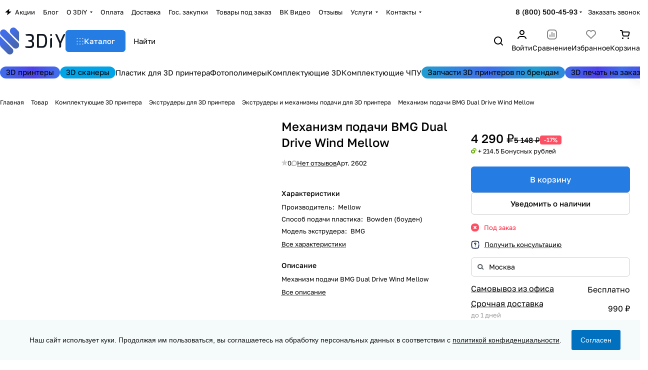

--- FILE ---
content_type: text/html; charset=UTF-8
request_url: https://3d-diy.ru/product/ekstruder-bmg-dual-drive-wind
body_size: 97213
content:
<!DOCTYPE html><html xmlns="http://www.w3.org/1999/xhtml" xml:lang="ru" lang="ru" class=" "><head><link rel="preconnect" href="https://mc.yandex.ru" crossorigin ><link rel="preload" href="/bitrix/cache/css/arturgolubev.cssinliner/v600_s1/css_united/b96f810a5b6a55c004fbcbed1a05fcde.css" as="style"><link href="/bitrix/cache/css/arturgolubev.cssinliner/v600_s1/css_united/b96f810a5b6a55c004fbcbed1a05fcde.css" rel="stylesheet" onerror="document.body.classList.add('agic_reload_css');" ><link rel="canonical" href="https://3d-diy.ru/product/ekstruder-bmg-dual-drive-wind" /><title>Механизм подачи BMG Dual Drive Wind Mellow купить в Москве - цены, характеристики, отзывы | 3DIY</title><meta name="viewport" content="initial-scale=1.0, width=device-width, maximum-scale=1" /><meta name="HandheldFriendly" content="true" /><meta name="yes" content="yes" /><meta name="apple-mobile-web-app-status-bar-style" content="black" /><meta name="SKYPE_TOOLBAR" content="SKYPE_TOOLBAR_PARSER_COMPATIBLE" /><meta http-equiv="Content-Type" content="text/html; charset=UTF-8" /><meta name="keywords" content="механизм подачи bmg dual drive wind mellow, купить механизм подачи bmg dual drive wind mellow, механизм подачи bmg dual drive wind mellow цена, механизм подачи bmg dual drive wind mellow купить в Москве, механизм подачи bmg dual drive wind mellow отзывы, механизм подачи bmg dual drive wind mellow купить недорого, механизм подачи bmg dual drive wind mellow интернет-магазин, механизм подачи bmg dual drive wind mellow продажа" /><meta name="description" content="В магазине 3DIY вы можете купить механизм подачи bmg dual drive wind mellow по лучшей цене с гарантией и с доставкой по Москве и всей России. Технические характеристики и отзывы об механизм подачи bmg dual drive wind mellow." /><script data-skip-moving="true">(function(w, d, n) {var cl = "bx-core";var ht = d.documentElement;var htc = ht ? ht.className : undefined;if (htc === undefined || htc.indexOf(cl) !== -1){return;}var ua = n.userAgent;if (/(iPad;)|(iPhone;)/i.test(ua)){cl += " bx-ios";}else if (/Windows/i.test(ua)){cl += ' bx-win';}else if (/Macintosh/i.test(ua)){cl += " bx-mac";}else if (/Linux/i.test(ua) && !/Android/i.test(ua)){cl += " bx-linux";}else if (/Android/i.test(ua)){cl += " bx-android";}cl += (/(ipad|iphone|android|mobile|touch)/i.test(ua) ? " bx-touch" : " bx-no-touch");cl += w.devicePixelRatio && w.devicePixelRatio >= 2? " bx-retina": " bx-no-retina";if (/AppleWebKit/.test(ua)){cl += " bx-chrome";}else if (/Opera/.test(ua)){cl += " bx-opera";}else if (/Firefox/.test(ua)){cl += " bx-firefox";}ht.className = htc ? htc + " " + cl : cl;})(window, document, navigator);</script><style>html {--theme-base-color:#257de3;--theme-base-opacity-color:#257de31a;--theme-more-color:#257de3;--theme-text-transform:none;--theme-letter-spacing:normal;--theme-button-font-size:0%;--theme-button-color-light:var(--ON_toggle);--theme-button-color-dark:var(--OFF_toggle);--theme-button-padding-2px:0%;--theme-button-padding-1px:0%;--theme-button-border-radius:6px;--theme-sticker-border-radius:4px;--theme-outer-border-radius:12px;--theme-image-border-radius:8px;--theme-more-color-hue:212;--theme-more-color-saturation:77%;--theme-more-color-lightness:52%;--theme-base-color-hue:212;--theme-base-color-saturation:77%;--theme-base-color-lightness:52%;--theme-lightness-hover-diff:-6%;--theme-items-gap:12px;}</style><style>html {font-size:16px;--theme-font-family:Golos Text;--theme-font-title-family:var(--theme-font-family);--theme-font-title-weight:500;}</style><style>html {--theme-page-width: 1464px;--theme-page-width-padding: 32px}</style><script data-skip-moving="true" src="/bitrix/js/main/jquery/jquery-3.6.0.min.js"></script><script data-skip-moving="true" src="/local/templates/aspro-premier/js/dotmenu.js?173199293512361"></script><link href="/local/templates/aspro-premier/css/print.css?173385697717125" data-template-style="true" rel="stylesheet" media="print"><script src="/local/templates/aspro-premier/vendor/ls.unveilhooks.min.js" data-skip-moving="true" defer=""></script><script src="/local/templates/aspro-premier/vendor/lazysizes.min.js" data-skip-moving="true" defer=""></script><link rel="shortcut icon" href="/favicon.ico" type="image/x-icon" /><link rel="apple-touch-icon" sizes="180x180" href="/upload/cssinliner_webp/CPremier/1c1/rcie3dvxm3m83grrqun2qfu40qvipafg/3diy_shop_web_clip180.webp" /><meta property="og:description" content="Механизм подачи BMG Dual Drive Wind Mellow" /><meta property="og:image" content="https://3d-diy.ru/upload/cssinliner_webp/iblock/7df/n6dtqmn388e9wdscesqrwr7obv4a4kfl/Mekhanizm-podachi-BMG-Dual-Drive-Wind-Mellow.webp" /><link rel="image_src" href="https://3d-diy.ru/upload/cssinliner_webp/iblock/7df/n6dtqmn388e9wdscesqrwr7obv4a4kfl/Mekhanizm-podachi-BMG-Dual-Drive-Wind-Mellow.webp" /><meta property="og:title" content="Механизм подачи BMG Dual Drive Wind Mellow купить в Москве - цены, характеристики, отзывы | 3DIY" /><meta property="og:type" content="website" /><meta property="og:url" content="https://3d-diy.ru/product/ekstruder-bmg-dual-drive-wind" /><style>html {--header-height:178px;}</style><script data-skip-moving="true">var solutionName = 'arPremierOptions';
var arAsproOptions = window[solutionName] = ({});
var arAsproCounters = {};
var arBasketItems = {};</script><script src="/local/templates/aspro-premier/js/setTheme.php?site_id=s1&site_dir=/" data-skip-moving="true"></script></head><body class="block-wo-title site_s1 side_left hide_menu_page region_confirm_normal header_fill_ fixed_y mfixed_y mfixed_view_always title_position_left mmenu_leftside mheader-v1 footer-v1 fill_bg_ header-v1 title-v1 bottom-icons-panel_y catalog-img-aspect-normal grey-bg-goods-y with_order with_cabinet with_phones theme-light" id="main" data-site="/"><div class="bx_areas"></div><div class="layout layout--left-column- flex-1"><div class="layout__right-column flexbox"><div id="panel"></div><div class="body relative hover_"><div class="body_media"></div><div class="headers-container"><div class="title-v1" data-ajax-block="HEADER" data-ajax-callback="headerInit"><header class="header header--narrow "><div class="header__inner header__inner--no-pt header__inner--bordered"><div class="header__top-part header__section--transparent" data-ajax-load-block="HEADER_TOP_PART"><div class="maxwidth-theme"><div class="line-block line-block--gap line-block--gap-16 line-block--gap line-block--justify-between "><div class="line-block__item header-menu header-menu--long dotted-flex-1 hide-dotted"><nav class="mega-menu sliced"><div class="catalog_icons_"><div class="header-menu__wrapper"><div class="header-menu__item unvisible header-menu__item--first color-dark-parent fill-dark-parent-all"><a data-id="0" class="header-menu__link header-menu__link--top-level color-dark-target rounded-x light-opacity-hover dark_link fill-dark-light-block link-button-color-target" href="/sale/" title="Акции"><i class="svg inline icon-block__icon banner-light-icon-fill svg-inline-" aria-hidden="true" ><svg width="13" height="12" viewBox="0 0 13 12" xmlns="http://www.w3.org/2000/svg"><path d="M0.858229 6.10832L7.90759 0.299349C8.2874 -0.0136323 8.84332 0.352678 8.70557 0.825162L7.67671 4.35424C7.58342 4.67423 7.82341 4.99419 8.15672 4.99419H11.8231C12.2922 4.99419 12.503 5.58194 12.1409 5.88015L5.07114 11.7026C4.6914 12.0153 4.13576 11.6493 4.27318 11.1769L5.30403 7.63387C5.39711 7.31394 5.15713 6.99419 4.82393 6.99419H1.1762C0.707182 6.99419 0.49627 6.40659 0.858229 6.10832Z" /></svg></i><span class="header-menu__title-wrapper icon-block flex-1 font_13 icon-block__text"><span class="header-menu__title flex-1"> Акции </span></span></a></div><div class="header-menu__item unvisible color-dark-parent fill-dark-parent-all"><a data-id="1" class="header-menu__link header-menu__link--top-level color-dark-target rounded-x light-opacity-hover dark_link fill-dark-light-block link-button-color-target" href="/blog/" title="Блог"><span class="header-menu__title-wrapper icon-block flex-1 font_13"><span class="header-menu__title flex-1"> Блог </span></span></a></div><div class="header-menu__item unvisible header-menu__item--dropdown color-dark-parent fill-dark-parent-all"><a data-id="2" class="header-menu__link header-menu__link--top-level color-dark-target rounded-x light-opacity-hover dark_link fill-dark-light-block link-button-color-target" href="/company/" title="О 3DiY"><span class="header-menu__title-wrapper icon-block flex-1 font_13"><span class="header-menu__title flex-1"> О 3DiY </span><i class="svg inline icon-block__icon icon-block__icon--dropdown header-menu__wide-submenu-right-arrow banner-light-icon-fill fill-dark-target fill-button-color-target inline " aria-hidden="true"><svg width="5" height="3" ><use xlink:href="/local/templates/aspro-premier/images/svg/arrows.svg?1733856977#down"></use></svg></i></span></a><div class="header-menu__dropdown-menu dropdown-menu-wrapper dropdown-menu-wrapper--visible theme-root dropdown-menu-wrapper--woffset"><div class="dropdown-menu-inner rounded-x"><ul class="header-menu__dropdown-menu-inner"><li class="header-menu__dropdown-item"><a class="dropdown-menu-item no-decoration font_15 button-rounded-x fill-dark-light line-block line-block--gap line-block--gap-16" href="/company/index.php"> О компании </a></li><li class="header-menu__dropdown-item"><a class="dropdown-menu-item no-decoration font_15 button-rounded-x fill-dark-light line-block line-block--gap line-block--gap-16" href="/company/requisites"> Реквизиты </a></li><li class="header-menu__dropdown-item"><a class="dropdown-menu-item no-decoration font_15 button-rounded-x fill-dark-light line-block line-block--gap line-block--gap-16" href="/company/partners/"> Партнеры </a></li><li class="header-menu__dropdown-item"><a class="dropdown-menu-item no-decoration font_15 button-rounded-x fill-dark-light line-block line-block--gap line-block--gap-16" href="/company/clients/"> Клиенты </a></li><li class="header-menu__dropdown-item"><a class="dropdown-menu-item no-decoration font_15 button-rounded-x fill-dark-light line-block line-block--gap line-block--gap-16" href="/company/vacancy/"> Вакансии </a></li></ul></div></div></div><div class="header-menu__item unvisible color-dark-parent fill-dark-parent-all"><a data-id="3" class="header-menu__link header-menu__link--top-level color-dark-target rounded-x light-opacity-hover dark_link fill-dark-light-block link-button-color-target" href="/help/payment/" title="Оплата"><span class="header-menu__title-wrapper icon-block flex-1 font_13"><span class="header-menu__title flex-1"> Оплата </span></span></a></div><div class="header-menu__item unvisible color-dark-parent fill-dark-parent-all"><a data-id="4" class="header-menu__link header-menu__link--top-level color-dark-target rounded-x light-opacity-hover dark_link fill-dark-light-block link-button-color-target" href="/help/delivery/" title="Доставка"><span class="header-menu__title-wrapper icon-block flex-1 font_13"><span class="header-menu__title flex-1"> Доставка </span></span></a></div><div class="header-menu__item unvisible color-dark-parent fill-dark-parent-all"><a data-id="5" class="header-menu__link header-menu__link--top-level color-dark-target rounded-x light-opacity-hover dark_link fill-dark-light-block link-button-color-target" href="/help/tender" title="Гос. закупки"><span class="header-menu__title-wrapper icon-block flex-1 font_13"><span class="header-menu__title flex-1"> Гос. закупки </span></span></a></div><div class="header-menu__item unvisible color-dark-parent fill-dark-parent-all"><a data-id="6" class="header-menu__link header-menu__link--top-level color-dark-target rounded-x light-opacity-hover dark_link fill-dark-light-block link-button-color-target" href="/help/tovary-pod-zakaz" title="Товары под заказ"><span class="header-menu__title-wrapper icon-block flex-1 font_13"><span class="header-menu__title flex-1"> Товары под заказ </span></span></a></div><div class="header-menu__item unvisible color-dark-parent fill-dark-parent-all"><a target="_blank" data-id="7" class="header-menu__link header-menu__link--top-level color-dark-target rounded-x light-opacity-hover dark_link fill-dark-light-block link-button-color-target" href="https://vk.com/video/@3d_diy" title="ВК Видео"><span class="header-menu__title-wrapper icon-block flex-1 font_13"><span class="header-menu__title flex-1"> ВК Видео </span></span></a></div><div class="header-menu__item unvisible color-dark-parent fill-dark-parent-all"><a data-id="8" class="header-menu__link header-menu__link--top-level color-dark-target rounded-x light-opacity-hover dark_link fill-dark-light-block link-button-color-target" href="/reviews/" title="Отзывы"><span class="header-menu__title-wrapper icon-block flex-1 font_13"><span class="header-menu__title flex-1"> Отзывы </span></span></a></div><div class="header-menu__item unvisible header-menu__item--dropdown color-dark-parent fill-dark-parent-all"><a data-id="9" class="header-menu__link header-menu__link--top-level color-dark-target rounded-x light-opacity-hover dark_link fill-dark-light-block link-button-color-target" href="/services/" title="Услуги"><span class="header-menu__title-wrapper icon-block flex-1 font_13"><span class="header-menu__title flex-1"> Услуги </span><i class="svg inline icon-block__icon icon-block__icon--dropdown header-menu__wide-submenu-right-arrow banner-light-icon-fill fill-dark-target fill-button-color-target inline " aria-hidden="true"><svg width="5" height="3" ><use xlink:href="/local/templates/aspro-premier/images/svg/arrows.svg?1733856977#down"></use></svg></i></span></a><div class="header-menu__dropdown-menu dropdown-menu-wrapper dropdown-menu-wrapper--visible theme-root dropdown-menu-wrapper--woffset"><div class="dropdown-menu-inner rounded-x"><ul class="header-menu__dropdown-menu-inner"><li class="header-menu__dropdown-item header-menu__dropdown-item--with-dropdown"><a class="dropdown-menu-item no-decoration font_15 button-rounded-x fill-dark-light line-block line-block--gap line-block--gap-16" href="/services/"> 3D печать <i class="svg inline header-menu__dropdown-right-arrow inline " aria-hidden="true"><svg width="5" height="3" ><use xlink:href="/local/templates/aspro-premier/images/svg/arrows.svg?1733856977#down"></use></svg></i></a><div class="header-menu__dropdown-menu header-menu__dropdown-menu--submenu dropdown-menu-wrapper dropdown-menu-wrapper--visible dropdown-menu-wrapper--woffset"><ul class="dropdown-menu-inner rounded-x"><li class="header-menu__dropdown-item"><a class="dropdown-menu-item no-decoration font_15 button-rounded-x fill-dark-light" href="/services/3d-pechat-plastikom-fdm-fff/"> 3D печать пластиком FDM/FFF </a></li><li class="header-menu__dropdown-item"><a class="dropdown-menu-item no-decoration font_15 button-rounded-x fill-dark-light" href="/services/fotopolimernaya-3d-pechat/"> 3D печать фотополимером </a></li></ul></div></li></ul></div></div></div><div class="header-menu__item unvisible header-menu__item--last header-menu__item--dropdown color-dark-parent fill-dark-parent-all"><a data-id="10" class="header-menu__link header-menu__link--top-level color-dark-target rounded-x light-opacity-hover dark_link fill-dark-light-block link-button-color-target" href="/contacts/" title="Контакты"><span class="header-menu__title-wrapper icon-block flex-1 font_13"><span class="header-menu__title flex-1"> Контакты </span><i class="svg inline icon-block__icon icon-block__icon--dropdown header-menu__wide-submenu-right-arrow banner-light-icon-fill fill-dark-target fill-button-color-target inline " aria-hidden="true"><svg width="5" height="3" ><use xlink:href="/local/templates/aspro-premier/images/svg/arrows.svg?1733856977#down"></use></svg></i></span></a><div class="header-menu__dropdown-menu dropdown-menu-wrapper dropdown-menu-wrapper--visible theme-root dropdown-menu-wrapper--woffset"><div class="dropdown-menu-inner rounded-x"><ul class="header-menu__dropdown-menu-inner"><li class="header-menu__dropdown-item"><a class="dropdown-menu-item no-decoration font_15 button-rounded-x fill-dark-light line-block line-block--gap line-block--gap-16" href="/contacts/shema/"> Как до нас добраться </a></li></ul></div></div></div><div class="header-menu__item header-menu__item--more-items unvisible"><div class="header-menu__link banner-light-icon-fill fill-dark-light light-opacity-hover"><span class="font_22"><i class="svg inline fill-dark-target fill-button-color-target inline " aria-hidden="true"><svg width="15" height="3" ><use xlink:href="/local/templates/aspro-premier/images/svg/header_icons.svg?1733856977#dots-15-3"></use></svg></i></span></div><div class="header-menu__dropdown-menu dropdown-menu-wrapper dropdown-menu-wrapper--visible dropdown-menu-wrapper--woffset theme-root"><ul class="header-menu__more-items-list dropdown-menu-inner rounded-x"></ul></div></div></div></div><script data-skip-moving="true">if (typeof topMenuAction !== 'function'){
function topMenuAction() {
if (typeof CheckTopMenuDotted !== 'function'){
let timerID = setInterval(function(){
if (typeof CheckTopMenuDotted === 'function'){
CheckTopMenuDotted();
clearInterval(timerID);
}
}, 100);
} else {
CheckTopMenuDotted();
}
}
}</script></nav></div><div class="line-block__item no-shrinked" data-ajax-load-block="HEADER_TOGGLE_PHONE"><div class=""><div class="phones"><div class="phones__phones-wrapper"><div class="phones__inner fill-theme-parent phones__inner--with_dropdown"><a class="phones__phone-link phones__phone-first dark_link font_14 fw-500 banner-light-text menu-light-text icon-block__name" href="tel:88005004593" onclick="return false;" > 8 (800) 500-45-93 </a><div class="phones__dropdown p p--20 outer-rounded-x theme-root"><div class="dropdown dropdown--relative dropdown--no-shadow"><div class="flexbox gap gap--24 dropdown--top-reverse"><div class="phones__dropdown-items phones__dropdown-items--phones dropdown--top-reverse flexbox gap gap--20"><div class="phones__dropdown-item "><a class="dark_link flexbox flexbox--direction-row flexbox--justify-between " rel="nofollow" href="tel:88005004593"><span class="phones__phone-link-text flexbox dropdown--top-reverse gap gap--2"><span class="phones__phone-title font_14 fw-500">8 (800) 500-45-93</span><span class="phones__phone-descript font_13 secondary-color">отдел продаж Россия</span></span></a></div><div class="phones__dropdown-item "><a class="dark_link flexbox flexbox--direction-row flexbox--justify-between " rel="nofollow" href="tel:84955653593"><span class="phones__phone-link-text flexbox dropdown--top-reverse gap gap--2"><span class="phones__phone-title font_14 fw-500">8 (495) 565-35-93</span><span class="phones__phone-descript font_13 secondary-color">отдел продаж Москва</span></span></a></div></div><div class="phones__dropdown-items phones__dropdown-items--additional-b dropdown--top-reverse flexbox gap gap--20"><div class="phones__dropdown-item phones__dropdown-item--callback"><button class="animate-load btn btn-default btn-sm btn-wide" data-event="jqm" data-param-id="6" data-name="callback"> Заказать звонок </button></div></div></div></div><div class="dropdown dropdown--relative dropdown--no-shadow dropdown--top-reverse"><div class="phones__dropdown-items phones__dropdown-items--additional-d dropdown--top-reverse flexbox gap gap--12"><div class="phones__dropdown-item phones__dropdown-item--email"><div class="email__title phones__dropdown-title font_13 secondary-color"> E-mail </div><div class="phones__dropdown-value color_dark"><div class="email__text font_14" ><p><a href="mailto:info@3d-diy.ru">info@3d-diy.ru</a>&nbsp;— отдел продаж </p><p><a href="mailto:print@3d-diy.ru">print@3d-diy.ru</a>&nbsp;— 3D печать на заказ </p><p><a href="mailto:support@3d-diy.ru">support@3d-diy.ru</a>&nbsp;— тех. поддержка </p></div></div></div><div class="phones__dropdown-item phones__dropdown-item--address"><div class="address__title phones__dropdown-title font_13 secondary-color"> Адрес </div><div class="phones__dropdown-value color_dark"><div class="address__text font_14" > Москва, Павловская улица, 27с7<br> м. Тульская </div></div></div><div class="phones__dropdown-item phones__dropdown-item--schedule"><div class="schedule__title phones__dropdown-title font_13 secondary-color"> Режим работы </div><div class="phones__dropdown-value color_dark"><div class="schedule__text font_14" > пн - пт 09:00—18:00<br><br></div></div></div><div class="phones__dropdown-item phones__dropdown-item--social"><div class="social"><ul class="social__items flexbox flexbox--row flexbox--wrap m m--0 gap gap--12"><li class="social__item grid-list__item hover_blink vkontakte "><a class="social__link shine flexbox" href="https://vk.com/3d_diy" target="_blank" rel="nofollow" title="ВКонтакте"></a></li><li class="social__item grid-list__item hover_blink telegram "><a class="social__link shine flexbox" href="https://t.me/official_3diy" target="_blank" rel="nofollow" title="Telegram"></a></li><li class="social__item grid-list__item hover_blink youtube "><a class="social__link shine flexbox" href="https://www.youtube.com/channel/UC0YLbir8ezd6im8Yag-Rvkw" target="_blank" rel="nofollow" title="YouTube"></a></li><li class="social__item grid-list__item hover_blink yandex-zen "><a class="social__link shine flexbox" href="https://dzen.ru/3diy" target="_blank" rel="nofollow" title="Яндекс Дзен"></a></li><li class="social__item grid-list__item hover_blink rutube "><a class="social__link shine flexbox" href="https://rutube.ru/u/3diy/" target="_blank" rel="nofollow" title="Rutube"></a></li></ul></div></div></div></div></div><span class="more-arrow banner-light-icon-fill menu-light-icon-fill fill-dark-light-block"><i class="svg inline inline " aria-hidden="true"><svg width="5" height="3" ><use xlink:href="/local/templates/aspro-premier/images/svg/arrows.svg?1733856977#down"></use></svg></i></span></div></div><div class="color-dark-parent"><button type="button" class="phones__callback btn--no-btn-appearance animate-load link-opacity-color color-dark-target hide-1200" data-event="jqm" data-param-id="16" data-name="callback"> Заказать звонок </button></div></div></div></div><div class="line-block__item hidden" data-ajax-load-block="HEADER_TOGGLE_LANG"></div><div class="line-block__item hidden" data-ajax-load-block="HEADER_TOGGLE_THEME_SELECTOR"></div></div></div></div><div class="header__main-part part-with-search line-block line-block--gap" data-ajax-load-block="HEADER_MAIN_PART"><div class="maxwidth-theme"><div class="line-block line-block--gap line-block--gap-32 flex-1 part-with-search__inner "><div class="line-block__item line-block line-block--column line-block--gap no-shrinked"><div class="logo line-block__item no-shrinked"><a class="menu-light-icon-fill banner-light-icon-fill flexbox flexbox--justify-center flexbox--align-center height-100 width-100" href="/"><img src="/upload/CPremier/3d4/q1q5lv94v4tv22ffjgxkdroaxtda79es/logo_3diy_shop_dark.svg" alt="3DIY" title="3DIY" data-src="" class="img-responsive" /></a></div></div><div class="line-block__item no-shrinked hide-1300 hidden" data-ajax-load-block="HEADER_TOGGLE_SLOGAN"></div><div class="line-block__item flex-1 header__search"><div class="line-block line-block--gap line-block--gap-16 part-with-search__inner"><div class="line-block__item header__burger menu-dropdown-offset"><nav class="mega-menu"><div class="catalog_icons_"><div class="header-menu__wrapper"><div class="header-menu__item unvisible header-menu__item--first header-menu__item--last header-menu__item--dropdown header-menu__item--wide color-dark-parent fill-dark-parent-all"><button type="button" class="header-menu__link--only-catalog fill-use-button-color btn btn-default btn--no-rippple btn-lg"><span class="icon-block line-block line-block--gap line-block--gap-12" title="Каталог"><span class="icon-block__icon icon-block__icon--no-offset"><i class="svg inline fill-button-color-target inline " aria-hidden="true"><svg width="14" height="13" ><use xlink:href="/local/templates/aspro-premier/images/svg/header_icons.svg?1733856977#burger"></use></svg></i></span><span class="header-menu__title-wrapper icon-block flex-1 font_15"><span class="header-menu__title flex-1"> Каталог </span></span></span></button><div class="header-menu__dropdown-menu dropdown-menu-wrapper dropdown-menu-wrapper--visible theme-root"><div class="dropdown-menu-inner long-menu-items rounded-x"><div class="maxwidth-theme pt pt--16 pb pb--8"><div class="menu-navigation line-block line-block--gap line-block--gap-40 line-block--align-flex-start"><div class="menu-navigation__sections-wrapper"><div class="menu-navigation__scroll scrollbar scrollbar--overscroll-auto pr pr--8"><div class="menu-navigation__sections"><div class="menu-navigation__sections-item"><a href="/catalog/3d-printery/" class="menu-navigation__sections-item-link menu-navigation__sections-item-dropdown no-decoration font_15 color_dark rounded-x line-block line-block--gap line-block--gap-16 line-block--align-center"><span class="name flex-1">3D принтеры</span><i class="svg inline fill-dark-light-block inline " aria-hidden="true"><svg width="4" height="5" ><use xlink:href="/local/templates/aspro-premier/images/svg/arrows.svg?1733856977#right"></use></svg></i></a></div><div class="menu-navigation__sections-item"><a href="/catalog/3d-scanner/" class="menu-navigation__sections-item-link no-decoration font_15 color_dark rounded-x line-block line-block--gap line-block--gap-16 line-block--align-center"><span class="name flex-1">3D-сканеры</span></a></div><div class="menu-navigation__sections-item"><a href="/catalog/materialy-dlya-3d-pechati/" class="menu-navigation__sections-item-link menu-navigation__sections-item-dropdown no-decoration font_15 color_dark rounded-x line-block line-block--gap line-block--gap-16 line-block--align-center"><span class="name flex-1">Материалы для 3D печати</span><i class="svg inline fill-dark-light-block inline " aria-hidden="true"><svg width="4" height="5" ><use xlink:href="/local/templates/aspro-premier/images/svg/arrows.svg?1733856977#right"></use></svg></i></a></div><div class="menu-navigation__sections-item"><a href="/catalog/spare-parts-3d-printer/" class="menu-navigation__sections-item-link menu-navigation__sections-item-dropdown no-decoration font_15 color_dark rounded-x line-block line-block--gap line-block--gap-16 line-block--align-center"><span class="name flex-1">Комплектующие 3D принтера</span><i class="svg inline fill-dark-light-block inline " aria-hidden="true"><svg width="4" height="5" ><use xlink:href="/local/templates/aspro-premier/images/svg/arrows.svg?1733856977#right"></use></svg></i></a></div><div class="menu-navigation__sections-item"><a href="/catalog/arduino-and-robotics/" class="menu-navigation__sections-item-link menu-navigation__sections-item-dropdown no-decoration font_15 color_dark rounded-x line-block line-block--gap line-block--gap-16 line-block--align-center"><span class="name flex-1">Arduino и робототехника</span><i class="svg inline fill-dark-light-block inline " aria-hidden="true"><svg width="4" height="5" ><use xlink:href="/local/templates/aspro-premier/images/svg/arrows.svg?1733856977#right"></use></svg></i></a></div><div class="menu-navigation__sections-item"><a href="/catalog/cnc-components/" class="menu-navigation__sections-item-link menu-navigation__sections-item-dropdown no-decoration font_15 color_dark rounded-x line-block line-block--gap line-block--gap-16 line-block--align-center"><span class="name flex-1">Комплектующие ЧПУ станка</span><i class="svg inline fill-dark-light-block inline " aria-hidden="true"><svg width="4" height="5" ><use xlink:href="/local/templates/aspro-premier/images/svg/arrows.svg?1733856977#right"></use></svg></i></a></div><div class="menu-navigation__sections-item"><a href="/catalog/instrumenty/" class="menu-navigation__sections-item-link menu-navigation__sections-item-dropdown no-decoration font_15 color_dark rounded-x line-block line-block--gap line-block--gap-16 line-block--align-center"><span class="name flex-1">Инструменты</span><i class="svg inline fill-dark-light-block inline " aria-hidden="true"><svg width="4" height="5" ><use xlink:href="/local/templates/aspro-premier/images/svg/arrows.svg?1733856977#right"></use></svg></i></a></div><div class="menu-navigation__sections-item"><a href="/catalog/zapchasti-dlya-3d-printerov-po-brendam/" class="menu-navigation__sections-item-link menu-navigation__sections-item-dropdown no-decoration font_15 color_dark rounded-x line-block line-block--gap line-block--gap-16 line-block--align-center"><span class="name flex-1">Запчасти для 3D принтеров по брендам</span><i class="svg inline fill-dark-light-block inline " aria-hidden="true"><svg width="4" height="5" ><use xlink:href="/local/templates/aspro-premier/images/svg/arrows.svg?1733856977#right"></use></svg></i></a></div><div class="menu-navigation__sections-item"><a href="/catalog/tovary-snyatye-s-prodazhi/" class="menu-navigation__sections-item-link no-decoration font_15 color_dark rounded-x line-block line-block--gap line-block--gap-16 line-block--align-center"><span class="name flex-1">Товары снятые с продажи</span></a></div></div></div></div><div class="menu-navigation__content flex-grow-1 rounded-x scrollbar scrollbar--overscroll-auto"><div class="header-menu__wide-wrapper line-block line-block--row-reverse line-block--gap line-block--gap-32 line-block--align-flex-start pt pt--8 pb pb--8"><ul class="header-menu__dropdown-menu-inner"><li class="parent-items m m--0 line-block line-block--gap line-block--gap-0 line-block--align-flex-start"><div class="parent-items__info line-block__item line-block line-block--gap line-block--gap-32 line-block--column line-block--align-flex-start flex-1"><div class="parent-items__item-title line-block__item"><span class="parent-items__item-name fw-500 font_20 color_dark">3D принтеры</span></div><div class="header-menu__many-items line-block__item"><ul class="header-menu__dropdown-menu-inner header-menu__dropdown-menu--grids p"><li class="header-menu__dropdown-item has_img line-block line-block--gap line-block--gap-20 line-block--align-normal pr pr--20"><div class="header-menu__dropdown-item-img header-menu__dropdown-item-img--lg header-menu__dropdown-item-img--cover rounded overflow-block no-shrinked line-block__item"><div class="header-menu__dropdown-item-img-inner"><a href="/catalog/3d-printery-fdm-fff-po-plastiku/"><img class="lazyload " src="[data-uri]" data-src="/upload/cssinliner_webp/resize_cache/iblock/125/d0nojnl4i5vsv9hewk7zup0k8xw71yh8/108_108_0/FFF_.webp" alt="Печать пластиком (FDM/FFF)" title="Печать пластиком (FDM/FFF)" height="72" width="72" /></a></div></div><div class="header-menu__wide-item-wrapper flex-1 line-block__item line-block line-block--column line-block--align-normal line-block--gap line-block--gap-12"><a class="header-menu__wide-child-link underline-hover font_16 link switcher-title line-block__item line-block line-block--gap line-block--gap-16 lineclamp-3" href="/catalog/3d-printery-fdm-fff-po-plastiku/"><span class="header-menu__wide-child-link-text link">Печать пластиком (FDM/FFF)</span></a></div></li><li class="header-menu__dropdown-item has_img line-block line-block--gap line-block--gap-20 line-block--align-normal pr pr--20"><div class="header-menu__dropdown-item-img header-menu__dropdown-item-img--lg header-menu__dropdown-item-img--cover rounded overflow-block no-shrinked line-block__item"><div class="header-menu__dropdown-item-img-inner"><a href="/catalog/fotopolimernye-sla-dlp-dpp-3d-printer/"><img class="lazyload " src="[data-uri]" data-src="/upload/cssinliner_webp/resize_cache/iblock/115/zlwwi4mr1yc81ph2i8yy2532zdivykv4/108_108_0/LCD_.webp" alt="Печать фотополимером (SLA/DLP/LCD)" title="Печать фотополимером (SLA/DLP/LCD)" height="72" width="72" /></a></div></div><div class="header-menu__wide-item-wrapper flex-1 line-block__item line-block line-block--column line-block--align-normal line-block--gap line-block--gap-12"><a class="header-menu__wide-child-link underline-hover font_16 link switcher-title line-block__item line-block line-block--gap line-block--gap-16 lineclamp-3" href="/catalog/fotopolimernye-sla-dlp-dpp-3d-printer/"><span class="header-menu__wide-child-link-text link">Печать фотополимером (SLA/DLP/LCD)</span></a></div></li><li class="header-menu__dropdown-item has_img line-block line-block--gap line-block--gap-20 line-block--align-normal pr pr--20"><div class="header-menu__dropdown-item-img header-menu__dropdown-item-img--lg header-menu__dropdown-item-img--cover rounded overflow-block no-shrinked line-block__item"><div class="header-menu__dropdown-item-img-inner"><a href="/catalog/vosk-3d-printer-mjp/"><img class="lazyload " src="[data-uri]" data-src="/upload/cssinliner_webp/resize_cache/iblock/dad/7rlhtqkuri6uwru15lif8mmubhqwa752/108_108_0/Pechat-voskom-_MJP_.webp" alt="Печать воском (MJP)" title="Печать воском (MJP)" height="72" width="72" /></a></div></div><div class="header-menu__wide-item-wrapper flex-1 line-block__item line-block line-block--column line-block--align-normal line-block--gap line-block--gap-12"><a class="header-menu__wide-child-link underline-hover font_16 link switcher-title line-block__item line-block line-block--gap line-block--gap-16 lineclamp-3" href="/catalog/vosk-3d-printer-mjp/"><span class="header-menu__wide-child-link-text link">Печать воском (MJP)</span></a></div></li><li class="header-menu__dropdown-item has_img line-block line-block--gap line-block--gap-20 line-block--align-normal pr pr--20"><div class="header-menu__dropdown-item-img header-menu__dropdown-item-img--lg header-menu__dropdown-item-img--cover rounded overflow-block no-shrinked line-block__item"><div class="header-menu__dropdown-item-img-inner"><a href="/catalog/3d-printery-dlya-doma/"><img class="lazyload " src="[data-uri]" data-src="/upload/cssinliner_webp/resize_cache/iblock/46b/2t37h3bruow1wb1ig0pi1deteobkadig/108_108_0/Dlya-doma.webp" alt="Для дома" title="Для дома" height="72" width="72" /></a></div></div><div class="header-menu__wide-item-wrapper flex-1 line-block__item line-block line-block--column line-block--align-normal line-block--gap line-block--gap-12"><a class="header-menu__wide-child-link underline-hover font_16 link switcher-title line-block__item line-block line-block--gap line-block--gap-16 lineclamp-3" href="/catalog/3d-printery-dlya-doma/"><span class="header-menu__wide-child-link-text link">Для дома</span></a></div></li><li class="header-menu__dropdown-item has_img line-block line-block--gap line-block--gap-20 line-block--align-normal pr pr--20"><div class="header-menu__dropdown-item-img header-menu__dropdown-item-img--lg header-menu__dropdown-item-img--cover rounded overflow-block no-shrinked line-block__item"><div class="header-menu__dropdown-item-img-inner"><a href="/catalog/3d-printery-dlya-biznesa/"><img class="lazyload " src="[data-uri]" data-src="/upload/cssinliner_webp/resize_cache/iblock/7e0/7aaooy1mkr6cxii19txkk1dh27kev955/108_108_0/Dlya-biznesa.webp" alt="Для бизнеса" title="Для бизнеса" height="72" width="72" /></a></div></div><div class="header-menu__wide-item-wrapper flex-1 line-block__item line-block line-block--column line-block--align-normal line-block--gap line-block--gap-12"><a class="header-menu__wide-child-link underline-hover font_16 link switcher-title line-block__item line-block line-block--gap line-block--gap-16 lineclamp-3" href="/catalog/3d-printery-dlya-biznesa/"><span class="header-menu__wide-child-link-text link">Для бизнеса</span></a></div></li><li class="header-menu__dropdown-item has_img line-block line-block--gap line-block--gap-20 line-block--align-normal pr pr--20"><div class="header-menu__dropdown-item-img header-menu__dropdown-item-img--lg header-menu__dropdown-item-img--cover rounded overflow-block no-shrinked line-block__item"><div class="header-menu__dropdown-item-img-inner"><a href="/catalog/3d-printery-dlya-proizvodstva/"><img class="lazyload " src="[data-uri]" data-src="/upload/cssinliner_webp/resize_cache/iblock/205/ab2ox1x30epbpueng7bpcjakhcypnc69/108_108_0/Dlya-proizvodstva.webp" alt="Для производства" title="Для производства" height="72" width="72" /></a></div></div><div class="header-menu__wide-item-wrapper flex-1 line-block__item line-block line-block--column line-block--align-normal line-block--gap line-block--gap-12"><a class="header-menu__wide-child-link underline-hover font_16 link switcher-title line-block__item line-block line-block--gap line-block--gap-16 lineclamp-3" href="/catalog/3d-printery-dlya-proizvodstva/"><span class="header-menu__wide-child-link-text link">Для производства</span></a></div></li><li class="header-menu__dropdown-item has_img line-block line-block--gap line-block--gap-20 line-block--align-normal pr pr--20"><div class="header-menu__dropdown-item-img header-menu__dropdown-item-img--lg header-menu__dropdown-item-img--cover rounded overflow-block no-shrinked line-block__item"><div class="header-menu__dropdown-item-img-inner"><a href="/catalog/nabory-dlya-sborki-3d-printer/"><img class="lazyload " src="[data-uri]" data-src="/upload/cssinliner_webp/resize_cache/iblock/617/2ds0av6iltn6udaqshupz5aop64a5bfe/108_108_0/Nabory-dlya-sborki.webp" alt="Наборы для сборки" title="Наборы для сборки" height="72" width="72" /></a></div></div><div class="header-menu__wide-item-wrapper flex-1 line-block__item line-block line-block--column line-block--align-normal line-block--gap line-block--gap-12"><a class="header-menu__wide-child-link underline-hover font_16 link switcher-title line-block__item line-block line-block--gap line-block--gap-16 lineclamp-3" href="/catalog/nabory-dlya-sborki-3d-printer/"><span class="header-menu__wide-child-link-text link">Наборы для сборки</span></a></div></li><li class="header-menu__dropdown-item has_img line-block line-block--gap line-block--gap-20 line-block--align-normal pr pr--20"><div class="header-menu__dropdown-item-img header-menu__dropdown-item-img--lg header-menu__dropdown-item-img--cover rounded overflow-block no-shrinked line-block__item"><div class="header-menu__dropdown-item-img-inner"><a href="/catalog/promyshlennyj-3d-printer/"><img class="lazyload " src="[data-uri]" data-src="/upload/cssinliner_webp/resize_cache/iblock/28d/st8399kwx4628zqsjfht7z805wigl9o5/108_108_0/Promyshlennye.webp" alt="Промышленные" title="Промышленные" height="72" width="72" /></a></div></div><div class="header-menu__wide-item-wrapper flex-1 line-block__item line-block line-block--column line-block--align-normal line-block--gap line-block--gap-12"><a class="header-menu__wide-child-link underline-hover font_16 link switcher-title line-block__item line-block line-block--gap line-block--gap-16 lineclamp-3" href="/catalog/promyshlennyj-3d-printer/"><span class="header-menu__wide-child-link-text link">Промышленные</span></a></div></li></ul></div></div><div class="header-menu__wide-right-part pt--8 pb--8 no-shrinked pt pb"><div class="line-block__item line-block line-block--column line-block--align-normal line-block--gap line-block--gap-20"><div class="line-block__item"><div class="brands-list brands-list--narrow"><div class="brands-list__items-wrapper grid-list--fill-bg1 grid-list grid-list--items grid-list--items-2-from-601 mobile-scrolled mobile-scrolled--items-3 mobile-offset gap gap--8 brands-list__items-wrapper--shrinked"><div class="grid-list__item " ><div class="brands-list__item outer-rounded-x shadow-hovered shadow-no-border-hovered shadow-no-border-hovered--with-picture grey-bg-fixed"><a class="brands-list__item-link item-link-absolute" href="/brands/phrozen/"></a><div class="brands-list__image-wrapper"><img class="lazyload brands-list__image " src="[data-uri]" data-src="/upload/cssinliner_webp/resize_cache/iblock/9c6/ytlaavxeqzzz8z8b81503wex1accf9cm/200_80_0/Phrozen_logo.webp" alt="Phrozen" title="Phrozen" /></div></div></div><div class="grid-list__item " ><div class="brands-list__item outer-rounded-x shadow-hovered shadow-no-border-hovered shadow-no-border-hovered--with-picture grey-bg-fixed"><a class="brands-list__item-link item-link-absolute" href="/brands/flyingbear/"></a><div class="brands-list__image-wrapper"><img class="lazyload brands-list__image " src="[data-uri]" data-src="/upload/cssinliner_webp/iblock/3cc/v425m074ivkr0sd212rw9prieq5yjdrh/3d_flying_bear_logo.webp" alt="Flying Bear" title="Flying Bear" /></div></div></div><div class="grid-list__item " ><div class="brands-list__item outer-rounded-x shadow-hovered shadow-no-border-hovered shadow-no-border-hovered--with-picture grey-bg-fixed"><a class="brands-list__item-link item-link-absolute" href="/brands/qidi/"></a><div class="brands-list__image-wrapper"><img class="lazyload brands-list__image " src="[data-uri]" data-src="/upload/cssinliner_webp/iblock/41c/gar8zrjcqlhpt3m9b1f470c60uhdbt3r/QIDI_TECH_logo.webp" alt="QIDI" title="QIDI" /></div></div></div><div class="grid-list__item " ><div class="brands-list__item outer-rounded-x shadow-hovered shadow-no-border-hovered shadow-no-border-hovered--with-picture grey-bg-fixed"><a class="brands-list__item-link item-link-absolute" href="/brands/creatbot/"></a><div class="brands-list__image-wrapper"><img class="lazyload brands-list__image " src="[data-uri]" data-src="/upload/cssinliner_webp/resize_cache/iblock/9fb/7q03zpu0j45u7hs3q7sh88gciobhe5d7/200_80_0/CreatBot_LOGO.webp" alt="CreatBot" title="CreatBot" /></div></div></div><div class="grid-list__item " ><div class="brands-list__item outer-rounded-x shadow-hovered shadow-no-border-hovered shadow-no-border-hovered--with-picture grey-bg-fixed"><a class="brands-list__item-link item-link-absolute" href="/brands/flashforge/"></a><div class="brands-list__image-wrapper"><img class="lazyload brands-list__image " src="[data-uri]" data-src="/upload/cssinliner_webp/resize_cache/iblock/a22/7u5pzdcndt0iyozooqeve0opc9qboaml/200_80_0/Flashforge_logo.webp" alt="FlashForge" title="FlashForge" /></div></div></div><div class="grid-list__item " ><div class="brands-list__item outer-rounded-x shadow-hovered shadow-no-border-hovered shadow-no-border-hovered--with-picture grey-bg-fixed"><a class="brands-list__item-link item-link-absolute" href="/brands/bambu-lab/"></a><div class="brands-list__image-wrapper"><img class="lazyload brands-list__image " src="[data-uri]" data-src="/upload/cssinliner_webp/resize_cache/iblock/f13/51y71a4ryez2hs52auyymhpx514mht7d/200_80_0/Bambu-Lab-logo.webp" alt="Bambu Lab" title="Bambu Lab" /></div></div></div><div class="grid-list__item " ><div class="brands-list__item outer-rounded-x shadow-hovered shadow-no-border-hovered shadow-no-border-hovered--with-picture grey-bg-fixed"><a class="brands-list__item-link item-link-absolute" href="/brands/eryone/"></a><div class="brands-list__image-wrapper"><img class="lazyload brands-list__image " src="[data-uri]" data-src="/upload/cssinliner_webp/resize_cache/iblock/8f1/xpzhxoxo9931vok410unk41w11er8a0i/200_80_0/ERYONE_logo.webp" alt="ERYONE" title="ERYONE" /></div></div></div><div class="grid-list__item " ><div class="brands-list__item outer-rounded-x shadow-hovered shadow-no-border-hovered shadow-no-border-hovered--with-picture grey-bg-fixed"><a class="brands-list__item-link item-link-absolute" href="/brands/elegoo/"></a><div class="brands-list__image-wrapper"><img class="lazyload brands-list__image " src="[data-uri]" data-src="/upload/cssinliner_webp/resize_cache/iblock/756/nblitziym65u51htptw831f80o8dvxvs/200_80_0/Elegoo_logo.webp" alt="Elegoo" title="Elegoo" /></div></div></div><div class="grid-list__item " ><div class="brands-list__item outer-rounded-x shadow-hovered shadow-no-border-hovered shadow-no-border-hovered--with-picture grey-bg-fixed"><a class="brands-list__item-link item-link-absolute" href="/brands/esun/"></a><div class="brands-list__image-wrapper"><img class="lazyload brands-list__image " src="[data-uri]" data-src="/upload/cssinliner_webp/iblock/25f/eSun_logo.webp" alt="eSUN" title="eSUN" /></div></div></div><div class="grid-list__item " ><div class="brands-list__item outer-rounded-x shadow-hovered shadow-no-border-hovered shadow-no-border-hovered--with-picture grey-bg-fixed"><a class="brands-list__item-link item-link-absolute" href="/brands/creality/"></a><div class="brands-list__image-wrapper"><img class="lazyload brands-list__image " src="[data-uri]" data-src="/upload/cssinliner_webp/iblock/7ab/Creality_logo.webp" alt="Creality" title="Creality" /></div></div></div><div class="grid-list__item " ><div class="brands-list__item outer-rounded-x shadow-hovered shadow-no-border-hovered shadow-no-border-hovered--with-picture grey-bg-fixed"><a class="brands-list__item-link item-link-absolute" href="/brands/bigtreetech/"></a><div class="brands-list__image-wrapper"><img class="lazyload brands-list__image " src="[data-uri]" data-src="/upload/cssinliner_webp/iblock/b5d/BIGTREETECH_logo.webp" alt="BIGTREETECH" title="BIGTREETECH" /></div></div></div><div class="grid-list__item " ><div class="brands-list__item outer-rounded-x shadow-hovered shadow-no-border-hovered shadow-no-border-hovered--with-picture grey-bg-fixed"><a class="brands-list__item-link item-link-absolute" href="/brands/anycubic/"></a><div class="brands-list__image-wrapper"><img class="lazyload brands-list__image " src="[data-uri]" data-src="/upload/cssinliner_webp/iblock/072/Anycubic_logo.webp" alt="Anycubic" title="Anycubic" /></div></div></div></div></div></div></div></div></li><li class="parent-items m m--0 line-block line-block--gap line-block--gap-0 line-block--align-flex-start"><div class="parent-items__info line-block__item line-block line-block--gap line-block--gap-32 line-block--column line-block--align-flex-start flex-1"><div class="parent-items__item-title line-block__item"><span class="parent-items__item-name fw-500 font_20 color_dark">3D-сканеры</span></div><div class="header-menu__many-items line-block__item"><ul class="header-menu__dropdown-menu-inner header-menu__dropdown-menu--grids p"></ul></div></div><div class="header-menu__wide-right-part pt--8 pb--8 no-shrinked pt pb"><div class="line-block__item line-block line-block--column line-block--align-normal line-block--gap line-block--gap-20"><div class="line-block__item"><div class="brands-list brands-list--narrow"><div class="brands-list__items-wrapper grid-list--fill-bg1 grid-list grid-list--items grid-list--items-2-from-601 mobile-scrolled mobile-scrolled--items-3 mobile-offset gap gap--8 brands-list__items-wrapper--shrinked"><div class="grid-list__item " ><div class="brands-list__item outer-rounded-x shadow-hovered shadow-no-border-hovered shadow-no-border-hovered--with-picture grey-bg-fixed"><a class="brands-list__item-link item-link-absolute" href="/brands/phrozen/"></a><div class="brands-list__image-wrapper"><img class="lazyload brands-list__image " src="[data-uri]" data-src="/upload/cssinliner_webp/resize_cache/iblock/9c6/ytlaavxeqzzz8z8b81503wex1accf9cm/200_80_0/Phrozen_logo.webp" alt="Phrozen" title="Phrozen" /></div></div></div><div class="grid-list__item " ><div class="brands-list__item outer-rounded-x shadow-hovered shadow-no-border-hovered shadow-no-border-hovered--with-picture grey-bg-fixed"><a class="brands-list__item-link item-link-absolute" href="/brands/flyingbear/"></a><div class="brands-list__image-wrapper"><img class="lazyload brands-list__image " src="[data-uri]" data-src="/upload/cssinliner_webp/iblock/3cc/v425m074ivkr0sd212rw9prieq5yjdrh/3d_flying_bear_logo.webp" alt="Flying Bear" title="Flying Bear" /></div></div></div><div class="grid-list__item " ><div class="brands-list__item outer-rounded-x shadow-hovered shadow-no-border-hovered shadow-no-border-hovered--with-picture grey-bg-fixed"><a class="brands-list__item-link item-link-absolute" href="/brands/qidi/"></a><div class="brands-list__image-wrapper"><img class="lazyload brands-list__image " src="[data-uri]" data-src="/upload/cssinliner_webp/iblock/41c/gar8zrjcqlhpt3m9b1f470c60uhdbt3r/QIDI_TECH_logo.webp" alt="QIDI" title="QIDI" /></div></div></div><div class="grid-list__item " ><div class="brands-list__item outer-rounded-x shadow-hovered shadow-no-border-hovered shadow-no-border-hovered--with-picture grey-bg-fixed"><a class="brands-list__item-link item-link-absolute" href="/brands/creatbot/"></a><div class="brands-list__image-wrapper"><img class="lazyload brands-list__image " src="[data-uri]" data-src="/upload/cssinliner_webp/resize_cache/iblock/9fb/7q03zpu0j45u7hs3q7sh88gciobhe5d7/200_80_0/CreatBot_LOGO.webp" alt="CreatBot" title="CreatBot" /></div></div></div><div class="grid-list__item " ><div class="brands-list__item outer-rounded-x shadow-hovered shadow-no-border-hovered shadow-no-border-hovered--with-picture grey-bg-fixed"><a class="brands-list__item-link item-link-absolute" href="/brands/flashforge/"></a><div class="brands-list__image-wrapper"><img class="lazyload brands-list__image " src="[data-uri]" data-src="/upload/cssinliner_webp/resize_cache/iblock/a22/7u5pzdcndt0iyozooqeve0opc9qboaml/200_80_0/Flashforge_logo.webp" alt="FlashForge" title="FlashForge" /></div></div></div><div class="grid-list__item " ><div class="brands-list__item outer-rounded-x shadow-hovered shadow-no-border-hovered shadow-no-border-hovered--with-picture grey-bg-fixed"><a class="brands-list__item-link item-link-absolute" href="/brands/bambu-lab/"></a><div class="brands-list__image-wrapper"><img class="lazyload brands-list__image " src="[data-uri]" data-src="/upload/cssinliner_webp/resize_cache/iblock/f13/51y71a4ryez2hs52auyymhpx514mht7d/200_80_0/Bambu-Lab-logo.webp" alt="Bambu Lab" title="Bambu Lab" /></div></div></div><div class="grid-list__item " ><div class="brands-list__item outer-rounded-x shadow-hovered shadow-no-border-hovered shadow-no-border-hovered--with-picture grey-bg-fixed"><a class="brands-list__item-link item-link-absolute" href="/brands/eryone/"></a><div class="brands-list__image-wrapper"><img class="lazyload brands-list__image " src="[data-uri]" data-src="/upload/cssinliner_webp/resize_cache/iblock/8f1/xpzhxoxo9931vok410unk41w11er8a0i/200_80_0/ERYONE_logo.webp" alt="ERYONE" title="ERYONE" /></div></div></div><div class="grid-list__item " ><div class="brands-list__item outer-rounded-x shadow-hovered shadow-no-border-hovered shadow-no-border-hovered--with-picture grey-bg-fixed"><a class="brands-list__item-link item-link-absolute" href="/brands/elegoo/"></a><div class="brands-list__image-wrapper"><img class="lazyload brands-list__image " src="[data-uri]" data-src="/upload/cssinliner_webp/resize_cache/iblock/756/nblitziym65u51htptw831f80o8dvxvs/200_80_0/Elegoo_logo.webp" alt="Elegoo" title="Elegoo" /></div></div></div><div class="grid-list__item " ><div class="brands-list__item outer-rounded-x shadow-hovered shadow-no-border-hovered shadow-no-border-hovered--with-picture grey-bg-fixed"><a class="brands-list__item-link item-link-absolute" href="/brands/esun/"></a><div class="brands-list__image-wrapper"><img class="lazyload brands-list__image " src="[data-uri]" data-src="/upload/cssinliner_webp/iblock/25f/eSun_logo.webp" alt="eSUN" title="eSUN" /></div></div></div><div class="grid-list__item " ><div class="brands-list__item outer-rounded-x shadow-hovered shadow-no-border-hovered shadow-no-border-hovered--with-picture grey-bg-fixed"><a class="brands-list__item-link item-link-absolute" href="/brands/creality/"></a><div class="brands-list__image-wrapper"><img class="lazyload brands-list__image " src="[data-uri]" data-src="/upload/cssinliner_webp/iblock/7ab/Creality_logo.webp" alt="Creality" title="Creality" /></div></div></div><div class="grid-list__item " ><div class="brands-list__item outer-rounded-x shadow-hovered shadow-no-border-hovered shadow-no-border-hovered--with-picture grey-bg-fixed"><a class="brands-list__item-link item-link-absolute" href="/brands/bigtreetech/"></a><div class="brands-list__image-wrapper"><img class="lazyload brands-list__image " src="[data-uri]" data-src="/upload/cssinliner_webp/iblock/b5d/BIGTREETECH_logo.webp" alt="BIGTREETECH" title="BIGTREETECH" /></div></div></div><div class="grid-list__item " ><div class="brands-list__item outer-rounded-x shadow-hovered shadow-no-border-hovered shadow-no-border-hovered--with-picture grey-bg-fixed"><a class="brands-list__item-link item-link-absolute" href="/brands/anycubic/"></a><div class="brands-list__image-wrapper"><img class="lazyload brands-list__image " src="[data-uri]" data-src="/upload/cssinliner_webp/iblock/072/Anycubic_logo.webp" alt="Anycubic" title="Anycubic" /></div></div></div></div></div></div></div></div></li><li class="parent-items m m--0 line-block line-block--gap line-block--gap-0 line-block--align-flex-start"><div class="parent-items__info line-block__item line-block line-block--gap line-block--gap-32 line-block--column line-block--align-flex-start flex-1"><div class="parent-items__item-title line-block__item"><span class="parent-items__item-name fw-500 font_20 color_dark">Материалы для 3D печати</span></div><div class="header-menu__many-items line-block__item"><ul class="header-menu__dropdown-menu-inner header-menu__dropdown-menu--grids p"><li class="header-menu__dropdown-item header-menu__dropdown-item--with-dropdown has_img line-block line-block--gap line-block--gap-20 line-block--align-normal pr pr--20"><div class="header-menu__dropdown-item-img header-menu__dropdown-item-img--lg header-menu__dropdown-item-img--cover rounded overflow-block no-shrinked line-block__item"><div class="header-menu__dropdown-item-img-inner"><a href="/catalog/plastic-3d-printer/"><img class="lazyload " src="[data-uri]" data-src="/upload/cssinliner_webp/resize_cache/iblock/e09/mswxciwhb37ybkunq60u9ddm2xc6frdg/108_108_0/Plastik.webp" alt="Пластики" title="Пластики" height="72" width="72" /></a></div></div><div class="header-menu__wide-item-wrapper flex-1 line-block__item line-block line-block--column line-block--align-normal line-block--gap line-block--gap-12"><a class="header-menu__wide-child-link underline-hover font_16 link switcher-title line-block__item line-block line-block--gap line-block--gap-16 lineclamp-3" href="/catalog/plastic-3d-printer/"><span class="header-menu__wide-child-link-text link">Пластики</span><i class="svg inline fill-dark-light header-menu__wide-submenu-right-arrow only_more_items icon-block__dropdown-icon icon-block__dropdown-icon--wide icon-block__icon--no-offset inline " aria-hidden="true"><svg width="5" height="3" ><use xlink:href="/local/templates/aspro-premier/images/svg/arrows.svg?1733856977#down"></use></svg></i></a><ul class="header-menu__wide-submenu line-block__item line-block line-block--column line-block--gap line-block--gap-8 line-block--align-normal"><li class="header-menu__wide-submenu-item font_14 rounded-x line-block__item" ><div class="header-menu__wide-submenu-item-inner relative"><a class="header-menu__wide-child-link primary-color no-decoration lineclamp-3" href="/catalog/abs-plastic-3d-printer/"><span class="header-menu__wide-submenu-item-name link underline-hover">ABS</span></a></div></li><li class="header-menu__wide-submenu-item font_14 rounded-x line-block__item" ><div class="header-menu__wide-submenu-item-inner relative"><a class="header-menu__wide-child-link primary-color no-decoration lineclamp-3" href="/catalog/pla-plastic-3d-printer/"><span class="header-menu__wide-submenu-item-name link underline-hover">PLA</span></a></div></li><li class="header-menu__wide-submenu-item font_14 rounded-x line-block__item" ><div class="header-menu__wide-submenu-item-inner relative"><a class="header-menu__wide-child-link primary-color no-decoration lineclamp-3" href="/catalog/petg-plastic-3d-printer/"><span class="header-menu__wide-submenu-item-name link underline-hover">PETG</span></a></div></li><li class="header-menu__wide-submenu-item font_14 rounded-x line-block__item" ><div class="header-menu__wide-submenu-item-inner relative"><a class="header-menu__wide-child-link primary-color no-decoration lineclamp-3" href="/catalog/hips-plastic-3d-printer/"><span class="header-menu__wide-submenu-item-name link underline-hover">HIPS</span></a></div></li><li class="header-menu__wide-submenu-item font_14 rounded-x line-block__item" ><div class="header-menu__wide-submenu-item-inner relative"><a class="header-menu__wide-child-link primary-color no-decoration lineclamp-3" href="/catalog/pva-plastic-3d-printer/"><span class="header-menu__wide-submenu-item-name link underline-hover">PVA</span></a></div></li><li class="header-menu__wide-submenu-item collapsed font_14 rounded-x line-block__item" style="display: none;"><div class="header-menu__wide-submenu-item-inner relative"><a class="header-menu__wide-child-link primary-color no-decoration lineclamp-3" href="/catalog/flex-plastic-3d-printer/"><span class="header-menu__wide-submenu-item-name link underline-hover">FLEX (TPU)</span></a></div></li><li class="header-menu__wide-submenu-item collapsed font_14 rounded-x line-block__item" style="display: none;"><div class="header-menu__wide-submenu-item-inner relative"><a class="header-menu__wide-child-link primary-color no-decoration lineclamp-3" href="/catalog/nylon-plastic-3d-printer/"><span class="header-menu__wide-submenu-item-name link underline-hover">Nylon/PA (Нейлон)</span></a></div></li><li class="header-menu__wide-submenu-item collapsed font_14 rounded-x line-block__item" style="display: none;"><div class="header-menu__wide-submenu-item-inner relative"><a class="header-menu__wide-child-link primary-color no-decoration lineclamp-3" href="/catalog/pc-polycarbonate-plastic-3d-printer/"><span class="header-menu__wide-submenu-item-name link underline-hover">PC (Поликарбонат)</span></a></div></li><li class="header-menu__wide-submenu-item collapsed font_14 rounded-x line-block__item" style="display: none;"><div class="header-menu__wide-submenu-item-inner relative"><a class="header-menu__wide-child-link primary-color no-decoration lineclamp-3" href="/catalog/peek-plastic-3d-printer/"><span class="header-menu__wide-submenu-item-name link underline-hover">PEEK</span></a></div></li><li class="header-menu__wide-submenu-item collapsed font_14 rounded-x line-block__item" style="display: none;"><div class="header-menu__wide-submenu-item-inner relative"><a class="header-menu__wide-child-link primary-color no-decoration lineclamp-3" href="/catalog/pom-polyacetal-plastic-3d-printer/"><span class="header-menu__wide-submenu-item-name link underline-hover">POM (Полиацеталь)</span></a></div></li><li class="header-menu__wide-submenu-item collapsed font_14 rounded-x line-block__item" style="display: none;"><div class="header-menu__wide-submenu-item-inner relative"><a class="header-menu__wide-child-link primary-color no-decoration lineclamp-3" href="/catalog/pp-polypropylene-plastic-3d-printer/"><span class="header-menu__wide-submenu-item-name link underline-hover">PP (Полипропилен)</span></a></div></li><li class="header-menu__wide-submenu-item collapsed font_14 rounded-x line-block__item" style="display: none;"><div class="header-menu__wide-submenu-item-inner relative"><a class="header-menu__wide-child-link primary-color no-decoration lineclamp-3" href="/catalog/flexible-plastic-3d-printer/"><span class="header-menu__wide-submenu-item-name link underline-hover">Резина</span></a></div></li><li class="header-menu__wide-submenu-item collapsed font_14 rounded-x line-block__item" style="display: none;"><div class="header-menu__wide-submenu-item-inner relative"><a class="header-menu__wide-child-link primary-color no-decoration lineclamp-3" href="/catalog/glass-filled/"><span class="header-menu__wide-submenu-item-name link underline-hover">Стеклонаполненные</span></a></div></li><li class="header-menu__wide-submenu-item collapsed font_14 rounded-x line-block__item" style="display: none;"><div class="header-menu__wide-submenu-item-inner relative"><a class="header-menu__wide-child-link primary-color no-decoration lineclamp-3" href="/catalog/termochuvstvitelnyy/"><span class="header-menu__wide-submenu-item-name link underline-hover">Термочувствительные</span></a></div></li><li class="header-menu__wide-submenu-item collapsed font_14 rounded-x line-block__item" style="display: none;"><div class="header-menu__wide-submenu-item-inner relative"><a class="header-menu__wide-child-link primary-color no-decoration lineclamp-3" href="/catalog/coal-filled/"><span class="header-menu__wide-submenu-item-name link underline-hover">Угленаполненные</span></a></div></li><li class="header-menu__wide-submenu-item collapsed font_14 rounded-x line-block__item" style="display: none;"><div class="header-menu__wide-submenu-item-inner relative"><a class="header-menu__wide-child-link primary-color no-decoration lineclamp-3" href="/catalog/sbs-plastic-3d-printer/"><span class="header-menu__wide-submenu-item-name link underline-hover">SBS</span></a></div></li><li class="header-menu__wide-submenu-item collapsed font_14 rounded-x line-block__item" style="display: none;"><div class="header-menu__wide-submenu-item-inner relative"><a class="header-menu__wide-child-link primary-color no-decoration lineclamp-3" href="/catalog/glowing-plastic-3d-printer/"><span class="header-menu__wide-submenu-item-name link underline-hover">Светящиеся</span></a></div></li><li class="header-menu__wide-submenu-item collapsed font_14 rounded-x line-block__item" style="display: none;"><div class="header-menu__wide-submenu-item-inner relative"><a class="header-menu__wide-child-link primary-color no-decoration lineclamp-3" href="/catalog/metallic-plastic-3d-printer/"><span class="header-menu__wide-submenu-item-name link underline-hover">Металлические</span></a></div></li><li class="header-menu__wide-submenu-item collapsed font_14 rounded-x line-block__item" style="display: none;"><div class="header-menu__wide-submenu-item-inner relative"><a class="header-menu__wide-child-link primary-color no-decoration lineclamp-3" href="/catalog/special-plastic-3d-printer/"><span class="header-menu__wide-submenu-item-name link underline-hover">Спец. пластик</span></a></div></li><li class="header-menu__wide-submenu-item collapsed header-menu__wide-submenu-item--last font_14 rounded-x line-block__item" style="display: none;"><div class="header-menu__wide-submenu-item-inner relative"><a class="header-menu__wide-child-link primary-color no-decoration lineclamp-3" href="/catalog/plastic-3d-pen/"><span class="header-menu__wide-submenu-item-name link underline-hover">Пластик для 3D ручек</span></a></div></li><li class="show-more-items-btn font_14 mt mt--0 mb mb--0" role="none"><button type="button" class="dotted no-decoration-hover width-100 text-align-left with_dropdown svg relative btn--no-btn-appearance color_dark"> Еще </button></li></ul></div></li><li class="header-menu__dropdown-item header-menu__dropdown-item--with-dropdown has_img line-block line-block--gap line-block--gap-20 line-block--align-normal pr pr--20"><div class="header-menu__dropdown-item-img header-menu__dropdown-item-img--lg header-menu__dropdown-item-img--cover rounded overflow-block no-shrinked line-block__item"><div class="header-menu__dropdown-item-img-inner"><a href="/catalog/photopolymer-resin/"><img class="lazyload " src="[data-uri]" data-src="/upload/cssinliner_webp/resize_cache/iblock/d63/s4nj1tp0yoa0rj1efcynwu0wq6znnp2b/108_108_0/Fotopolimernaya-smola.webp" alt="Фотополимеры" title="Фотополимеры" height="72" width="72" /></a></div></div><div class="header-menu__wide-item-wrapper flex-1 line-block__item line-block line-block--column line-block--align-normal line-block--gap line-block--gap-12"><a class="header-menu__wide-child-link underline-hover font_16 link switcher-title line-block__item line-block line-block--gap line-block--gap-16 lineclamp-3" href="/catalog/photopolymer-resin/"><span class="header-menu__wide-child-link-text link">Фотополимеры</span><i class="svg inline fill-dark-light header-menu__wide-submenu-right-arrow only_more_items icon-block__dropdown-icon icon-block__dropdown-icon--wide icon-block__icon--no-offset inline " aria-hidden="true"><svg width="5" height="3" ><use xlink:href="/local/templates/aspro-premier/images/svg/arrows.svg?1733856977#down"></use></svg></i></a><ul class="header-menu__wide-submenu line-block__item line-block line-block--column line-block--gap line-block--gap-8 line-block--align-normal"><li class="header-menu__wide-submenu-item font_14 rounded-x line-block__item" ><div class="header-menu__wide-submenu-item-inner relative"><a class="header-menu__wide-child-link primary-color no-decoration lineclamp-3" href="/catalog/photopolymer-resins-basic/"><span class="header-menu__wide-submenu-item-name link underline-hover">Стандартные</span></a></div></li><li class="header-menu__wide-submenu-item font_14 rounded-x line-block__item" ><div class="header-menu__wide-submenu-item-inner relative"><a class="header-menu__wide-child-link primary-color no-decoration lineclamp-3" href="/catalog/abs-photopolymer-resin/"><span class="header-menu__wide-submenu-item-name link underline-hover">ABS-типа</span></a></div></li><li class="header-menu__wide-submenu-item font_14 rounded-x line-block__item" ><div class="header-menu__wide-submenu-item-inner relative"><a class="header-menu__wide-child-link primary-color no-decoration lineclamp-3" href="/catalog/flexible-photopolymer-resins/"><span class="header-menu__wide-submenu-item-name link underline-hover">Гибкие</span></a></div></li><li class="header-menu__wide-submenu-item font_14 rounded-x line-block__item" ><div class="header-menu__wide-submenu-item-inner relative"><a class="header-menu__wide-child-link primary-color no-decoration lineclamp-3" href="/catalog/vodosmyvaemye-fotopolimery/"><span class="header-menu__wide-submenu-item-name link underline-hover">Водосмываемые</span></a></div></li><li class="header-menu__wide-submenu-item font_14 rounded-x line-block__item" ><div class="header-menu__wide-submenu-item-inner relative"><a class="header-menu__wide-child-link primary-color no-decoration lineclamp-3" href="/catalog/vyzhigaemye-fotopolimery/"><span class="header-menu__wide-submenu-item-name link underline-hover">Выжигаемые</span></a></div></li><li class="header-menu__wide-submenu-item collapsed font_14 rounded-x line-block__item" style="display: none;"><div class="header-menu__wide-submenu-item-inner relative"><a class="header-menu__wide-child-link primary-color no-decoration lineclamp-3" href="/catalog/inzhenernye-fotopolimery/"><span class="header-menu__wide-submenu-item-name link underline-hover">Инженерные</span></a></div></li><li class="header-menu__wide-submenu-item collapsed font_14 rounded-x line-block__item" style="display: none;"><div class="header-menu__wide-submenu-item-inner relative"><a class="header-menu__wide-child-link primary-color no-decoration lineclamp-3" href="/catalog/photopolymers-dental-resins/"><span class="header-menu__wide-submenu-item-name link underline-hover">Стоматологические</span></a></div></li><li class="header-menu__wide-submenu-item collapsed header-menu__wide-submenu-item--last font_14 rounded-x line-block__item" style="display: none;"><div class="header-menu__wide-submenu-item-inner relative"><a class="header-menu__wide-child-link primary-color no-decoration lineclamp-3" href="/catalog/dlya-khobbi/"><span class="header-menu__wide-submenu-item-name link underline-hover">Для хобби</span></a></div></li><li class="show-more-items-btn font_14 mt mt--0 mb mb--0" role="none"><button type="button" class="dotted no-decoration-hover width-100 text-align-left with_dropdown svg relative btn--no-btn-appearance color_dark"> Еще </button></li></ul></div></li></ul></div></div><div class="header-menu__wide-right-part pt--8 pb--8 no-shrinked pt pb"><div class="line-block__item line-block line-block--column line-block--align-normal line-block--gap line-block--gap-20"><div class="line-block__item"><div class="brands-list brands-list--narrow"><div class="brands-list__items-wrapper grid-list--fill-bg1 grid-list grid-list--items grid-list--items-2-from-601 mobile-scrolled mobile-scrolled--items-3 mobile-offset gap gap--8 brands-list__items-wrapper--shrinked"><div class="grid-list__item " ><div class="brands-list__item outer-rounded-x shadow-hovered shadow-no-border-hovered shadow-no-border-hovered--with-picture grey-bg-fixed"><a class="brands-list__item-link item-link-absolute" href="/brands/phrozen/"></a><div class="brands-list__image-wrapper"><img class="lazyload brands-list__image " src="[data-uri]" data-src="/upload/cssinliner_webp/resize_cache/iblock/9c6/ytlaavxeqzzz8z8b81503wex1accf9cm/200_80_0/Phrozen_logo.webp" alt="Phrozen" title="Phrozen" /></div></div></div><div class="grid-list__item " ><div class="brands-list__item outer-rounded-x shadow-hovered shadow-no-border-hovered shadow-no-border-hovered--with-picture grey-bg-fixed"><a class="brands-list__item-link item-link-absolute" href="/brands/flyingbear/"></a><div class="brands-list__image-wrapper"><img class="lazyload brands-list__image " src="[data-uri]" data-src="/upload/cssinliner_webp/iblock/3cc/v425m074ivkr0sd212rw9prieq5yjdrh/3d_flying_bear_logo.webp" alt="Flying Bear" title="Flying Bear" /></div></div></div><div class="grid-list__item " ><div class="brands-list__item outer-rounded-x shadow-hovered shadow-no-border-hovered shadow-no-border-hovered--with-picture grey-bg-fixed"><a class="brands-list__item-link item-link-absolute" href="/brands/qidi/"></a><div class="brands-list__image-wrapper"><img class="lazyload brands-list__image " src="[data-uri]" data-src="/upload/cssinliner_webp/iblock/41c/gar8zrjcqlhpt3m9b1f470c60uhdbt3r/QIDI_TECH_logo.webp" alt="QIDI" title="QIDI" /></div></div></div><div class="grid-list__item " ><div class="brands-list__item outer-rounded-x shadow-hovered shadow-no-border-hovered shadow-no-border-hovered--with-picture grey-bg-fixed"><a class="brands-list__item-link item-link-absolute" href="/brands/creatbot/"></a><div class="brands-list__image-wrapper"><img class="lazyload brands-list__image " src="[data-uri]" data-src="/upload/cssinliner_webp/resize_cache/iblock/9fb/7q03zpu0j45u7hs3q7sh88gciobhe5d7/200_80_0/CreatBot_LOGO.webp" alt="CreatBot" title="CreatBot" /></div></div></div><div class="grid-list__item " ><div class="brands-list__item outer-rounded-x shadow-hovered shadow-no-border-hovered shadow-no-border-hovered--with-picture grey-bg-fixed"><a class="brands-list__item-link item-link-absolute" href="/brands/flashforge/"></a><div class="brands-list__image-wrapper"><img class="lazyload brands-list__image " src="[data-uri]" data-src="/upload/cssinliner_webp/resize_cache/iblock/a22/7u5pzdcndt0iyozooqeve0opc9qboaml/200_80_0/Flashforge_logo.webp" alt="FlashForge" title="FlashForge" /></div></div></div><div class="grid-list__item " ><div class="brands-list__item outer-rounded-x shadow-hovered shadow-no-border-hovered shadow-no-border-hovered--with-picture grey-bg-fixed"><a class="brands-list__item-link item-link-absolute" href="/brands/bambu-lab/"></a><div class="brands-list__image-wrapper"><img class="lazyload brands-list__image " src="[data-uri]" data-src="/upload/cssinliner_webp/resize_cache/iblock/f13/51y71a4ryez2hs52auyymhpx514mht7d/200_80_0/Bambu-Lab-logo.webp" alt="Bambu Lab" title="Bambu Lab" /></div></div></div><div class="grid-list__item " ><div class="brands-list__item outer-rounded-x shadow-hovered shadow-no-border-hovered shadow-no-border-hovered--with-picture grey-bg-fixed"><a class="brands-list__item-link item-link-absolute" href="/brands/eryone/"></a><div class="brands-list__image-wrapper"><img class="lazyload brands-list__image " src="[data-uri]" data-src="/upload/cssinliner_webp/resize_cache/iblock/8f1/xpzhxoxo9931vok410unk41w11er8a0i/200_80_0/ERYONE_logo.webp" alt="ERYONE" title="ERYONE" /></div></div></div><div class="grid-list__item " ><div class="brands-list__item outer-rounded-x shadow-hovered shadow-no-border-hovered shadow-no-border-hovered--with-picture grey-bg-fixed"><a class="brands-list__item-link item-link-absolute" href="/brands/elegoo/"></a><div class="brands-list__image-wrapper"><img class="lazyload brands-list__image " src="[data-uri]" data-src="/upload/cssinliner_webp/resize_cache/iblock/756/nblitziym65u51htptw831f80o8dvxvs/200_80_0/Elegoo_logo.webp" alt="Elegoo" title="Elegoo" /></div></div></div><div class="grid-list__item " ><div class="brands-list__item outer-rounded-x shadow-hovered shadow-no-border-hovered shadow-no-border-hovered--with-picture grey-bg-fixed"><a class="brands-list__item-link item-link-absolute" href="/brands/esun/"></a><div class="brands-list__image-wrapper"><img class="lazyload brands-list__image " src="[data-uri]" data-src="/upload/cssinliner_webp/iblock/25f/eSun_logo.webp" alt="eSUN" title="eSUN" /></div></div></div><div class="grid-list__item " ><div class="brands-list__item outer-rounded-x shadow-hovered shadow-no-border-hovered shadow-no-border-hovered--with-picture grey-bg-fixed"><a class="brands-list__item-link item-link-absolute" href="/brands/creality/"></a><div class="brands-list__image-wrapper"><img class="lazyload brands-list__image " src="[data-uri]" data-src="/upload/cssinliner_webp/iblock/7ab/Creality_logo.webp" alt="Creality" title="Creality" /></div></div></div><div class="grid-list__item " ><div class="brands-list__item outer-rounded-x shadow-hovered shadow-no-border-hovered shadow-no-border-hovered--with-picture grey-bg-fixed"><a class="brands-list__item-link item-link-absolute" href="/brands/bigtreetech/"></a><div class="brands-list__image-wrapper"><img class="lazyload brands-list__image " src="[data-uri]" data-src="/upload/cssinliner_webp/iblock/b5d/BIGTREETECH_logo.webp" alt="BIGTREETECH" title="BIGTREETECH" /></div></div></div><div class="grid-list__item " ><div class="brands-list__item outer-rounded-x shadow-hovered shadow-no-border-hovered shadow-no-border-hovered--with-picture grey-bg-fixed"><a class="brands-list__item-link item-link-absolute" href="/brands/anycubic/"></a><div class="brands-list__image-wrapper"><img class="lazyload brands-list__image " src="[data-uri]" data-src="/upload/cssinliner_webp/iblock/072/Anycubic_logo.webp" alt="Anycubic" title="Anycubic" /></div></div></div></div></div></div></div></div></li><li class="parent-items m m--0 line-block line-block--gap line-block--gap-0 line-block--align-flex-start"><div class="parent-items__info line-block__item line-block line-block--gap line-block--gap-32 line-block--column line-block--align-flex-start flex-1"><div class="parent-items__item-title line-block__item"><span class="parent-items__item-name fw-500 font_20 color_dark">Комплектующие 3D принтера</span></div><div class="header-menu__many-items line-block__item"><ul class="header-menu__dropdown-menu-inner header-menu__dropdown-menu--grids p"><li class="header-menu__dropdown-item header-menu__dropdown-item--with-dropdown has_img line-block line-block--gap line-block--gap-20 line-block--align-normal pr pr--20"><div class="header-menu__dropdown-item-img header-menu__dropdown-item-img--lg header-menu__dropdown-item-img--cover rounded overflow-block no-shrinked line-block__item"><div class="header-menu__dropdown-item-img-inner"><a href="/catalog/electronics-3d-printer/"><img class="lazyload " src="[data-uri]" data-src="/upload/cssinliner_webp/resize_cache/iblock/d2e/cufxhpvyxxoggs596zs2zqfg84d075gl/108_108_0/Elektronika.webp" alt="Электроника" title="Электроника" height="72" width="72" /></a></div></div><div class="header-menu__wide-item-wrapper flex-1 line-block__item line-block line-block--column line-block--align-normal line-block--gap line-block--gap-12"><a class="header-menu__wide-child-link underline-hover font_16 link switcher-title line-block__item line-block line-block--gap line-block--gap-16 lineclamp-3" href="/catalog/electronics-3d-printer/"><span class="header-menu__wide-child-link-text link">Электроника</span><i class="svg inline fill-dark-light header-menu__wide-submenu-right-arrow only_more_items icon-block__dropdown-icon icon-block__dropdown-icon--wide icon-block__icon--no-offset inline " aria-hidden="true"><svg width="5" height="3" ><use xlink:href="/local/templates/aspro-premier/images/svg/arrows.svg?1733856977#down"></use></svg></i></a><ul class="header-menu__wide-submenu line-block__item line-block line-block--column line-block--gap line-block--gap-8 line-block--align-normal"><li class="header-menu__wide-submenu-item font_14 rounded-x line-block__item" ><div class="header-menu__wide-submenu-item-inner relative"><a class="header-menu__wide-child-link primary-color no-decoration lineclamp-3" href="/catalog/control-board-3d-printer/"><span class="header-menu__wide-submenu-item-name link underline-hover">Платы управления</span></a></div></li><li class="header-menu__wide-submenu-item font_14 rounded-x line-block__item" ><div class="header-menu__wide-submenu-item-inner relative"><a class="header-menu__wide-child-link primary-color no-decoration lineclamp-3" href="/catalog/motors-stepper-3d-printer/"><span class="header-menu__wide-submenu-item-name link underline-hover">Шаговые двигатели (ШД)</span></a></div></li><li class="header-menu__wide-submenu-item font_14 rounded-x line-block__item" ><div class="header-menu__wide-submenu-item-inner relative"><a class="header-menu__wide-child-link primary-color no-decoration lineclamp-3" href="/catalog/motor-driver-3d-printer/"><span class="header-menu__wide-submenu-item-name link underline-hover">Драйверы ШД 3D принтеров</span></a></div></li><li class="header-menu__wide-submenu-item font_14 rounded-x line-block__item" ><div class="header-menu__wide-submenu-item-inner relative"><a class="header-menu__wide-child-link primary-color no-decoration lineclamp-3" href="/catalog/drayvery-shagovykh-dvigateley-chpu/"><span class="header-menu__wide-submenu-item-name link underline-hover">Драйверы шаговых двигателей ЧПУ</span></a></div></li><li class="header-menu__wide-submenu-item font_14 rounded-x line-block__item" ><div class="header-menu__wide-submenu-item-inner relative"><a class="header-menu__wide-child-link primary-color no-decoration lineclamp-3" href="/catalog/display-3d-printer/"><span class="header-menu__wide-submenu-item-name link underline-hover">Дисплеи</span></a></div></li><li class="header-menu__wide-submenu-item collapsed font_14 rounded-x line-block__item" style="display: none;"><div class="header-menu__wide-submenu-item-inner relative"><a class="header-menu__wide-child-link primary-color no-decoration lineclamp-3" href="/catalog/datchiki-i-moduli/"><span class="header-menu__wide-submenu-item-name link underline-hover">Датчики и модули</span></a></div></li><li class="header-menu__wide-submenu-item collapsed font_14 rounded-x line-block__item" style="display: none;"><div class="header-menu__wide-submenu-item-inner relative"><a class="header-menu__wide-child-link primary-color no-decoration lineclamp-3" href="/catalog/power-supplies-3d-printer/"><span class="header-menu__wide-submenu-item-name link underline-hover">Блоки питания</span></a></div></li><li class="header-menu__wide-submenu-item collapsed font_14 rounded-x line-block__item" style="display: none;"><div class="header-menu__wide-submenu-item-inner relative"><a class="header-menu__wide-child-link primary-color no-decoration lineclamp-3" href="/catalog/rele/"><span class="header-menu__wide-submenu-item-name link underline-hover">Реле</span></a></div></li><li class="header-menu__wide-submenu-item collapsed font_14 rounded-x line-block__item" style="display: none;"><div class="header-menu__wide-submenu-item-inner relative"><a class="header-menu__wide-child-link primary-color no-decoration lineclamp-3" href="/catalog/limit-switches-3d-printer/"><span class="header-menu__wide-submenu-item-name link underline-hover">Концевые выключатели</span></a></div></li><li class="header-menu__wide-submenu-item collapsed header-menu__wide-submenu-item--with-dropdown font_14 rounded-x line-block__item" style="display: none;"><div class="header-menu__wide-submenu-item-inner relative"><a class="header-menu__wide-child-link primary-color no-decoration lineclamp-3" href="/catalog/fan-3d-printer/"><span class="header-menu__wide-submenu-item-name link underline-hover">Вентиляторы</span>&nbsp;&nbsp;&nbsp;&nbsp;&nbsp;&nbsp;<button type="button" class="btn--no-btn-appearance toggle_block icon-block__icon icon-block__icon--no-offset"><i class="svg inline header-menu__wide-submenu-right-arrow menu-arrow inline " aria-hidden="true"><svg width="8" height="5" ><use xlink:href="/local/templates/aspro-premier/images/svg/arrows.svg?1733856977#down-hollow"></use></svg></i></button><i class="svg inline fill-dark-light header-menu__wide-submenu-right-arrow only_more_items inline " aria-hidden="true"><svg width="5" height="3" ><use xlink:href="/local/templates/aspro-premier/images/svg/arrows.svg?1733856977#down"></use></svg></i></a><div class="submenu-wrapper" style="display:none"><ul class="header-menu__wide-submenu pt pt--8 pb pb--8 pl pl--8 line-block line-block--column line-block--align-normal line-block--gap line-block--gap-8"><li class="header-menu__wide-submenu-item"><div class="header-menu__wide-submenu-item-inner"><a class="font_14 link underline-hover primary-color lineclamp-3 header-menu__wide-child-link" href="/catalog/ventilyatory-osevye/"><span class="header-menu__wide-submenu-item-name">Вентиляторы осевые</span></a></div></li><li class="header-menu__wide-submenu-item"><div class="header-menu__wide-submenu-item-inner"><a class="font_14 link underline-hover primary-color lineclamp-3 header-menu__wide-child-link" href="/catalog/ventilyatory-radialnye-ulitki/"><span class="header-menu__wide-submenu-item-name">Вентиляторы радиальные (улитки)</span></a></div></li><li class="header-menu__wide-submenu-item"><div class="header-menu__wide-submenu-item-inner"><a class="font_14 link underline-hover primary-color lineclamp-3 header-menu__wide-child-link" href="/catalog/reshetki-i-filtry-dlya-ventilyatorov/"><span class="header-menu__wide-submenu-item-name">Решетки и фильтры для вентиляторов</span></a></div></li></ul></div></div></li><li class="header-menu__wide-submenu-item collapsed header-menu__wide-submenu-item--last font_14 rounded-x line-block__item" style="display: none;"><div class="header-menu__wide-submenu-item-inner relative"><a class="header-menu__wide-child-link primary-color no-decoration lineclamp-3" href="/catalog/cables-3d-printer/"><span class="header-menu__wide-submenu-item-name link underline-hover">Провода, кабели и разъемы</span></a></div></li><li class="show-more-items-btn font_14 mt mt--0 mb mb--0" role="none"><button type="button" class="dotted no-decoration-hover width-100 text-align-left with_dropdown svg relative btn--no-btn-appearance color_dark"> Еще </button></li></ul></div></li><li class="header-menu__dropdown-item header-menu__dropdown-item--with-dropdown has_img line-block line-block--gap line-block--gap-20 line-block--align-normal pr pr--20"><div class="header-menu__dropdown-item-img header-menu__dropdown-item-img--lg header-menu__dropdown-item-img--cover rounded overflow-block no-shrinked line-block__item"><div class="header-menu__dropdown-item-img-inner"><a href="/catalog/mechanics-3d-printer/"><img class="lazyload " src="[data-uri]" data-src="/upload/cssinliner_webp/resize_cache/iblock/2ce/mue756qdbk4xq457b0owazhok0b99kzh/108_108_0/Mekhanika.webp" alt="Механика" title="Механика" height="72" width="72" /></a></div></div><div class="header-menu__wide-item-wrapper flex-1 line-block__item line-block line-block--column line-block--align-normal line-block--gap line-block--gap-12"><a class="header-menu__wide-child-link underline-hover font_16 link switcher-title line-block__item line-block line-block--gap line-block--gap-16 lineclamp-3" href="/catalog/mechanics-3d-printer/"><span class="header-menu__wide-child-link-text link">Механика</span><i class="svg inline fill-dark-light header-menu__wide-submenu-right-arrow only_more_items icon-block__dropdown-icon icon-block__dropdown-icon--wide icon-block__icon--no-offset inline " aria-hidden="true"><svg width="5" height="3" ><use xlink:href="/local/templates/aspro-premier/images/svg/arrows.svg?1733856977#down"></use></svg></i></a><ul class="header-menu__wide-submenu line-block__item line-block line-block--column line-block--gap line-block--gap-8 line-block--align-normal"><li class="header-menu__wide-submenu-item font_14 rounded-x line-block__item" ><div class="header-menu__wide-submenu-item-inner relative"><a class="header-menu__wide-child-link primary-color no-decoration lineclamp-3" href="/catalog/toothed-pulley-3d-printer/"><span class="header-menu__wide-submenu-item-name link underline-hover">Зубчатые шкивы</span></a></div></li><li class="header-menu__wide-submenu-item font_14 rounded-x line-block__item" ><div class="header-menu__wide-submenu-item-inner relative"><a class="header-menu__wide-child-link primary-color no-decoration lineclamp-3" href="/catalog/toothed-belt-3d-printer/"><span class="header-menu__wide-submenu-item-name link underline-hover">Зубчатые ремни</span></a></div></li><li class="header-menu__wide-submenu-item font_14 rounded-x line-block__item" ><div class="header-menu__wide-submenu-item-inner relative"><a class="header-menu__wide-child-link primary-color no-decoration lineclamp-3" href="/catalog/trapezoidal-screw-nut-3d-printer/"><span class="header-menu__wide-submenu-item-name link underline-hover">Трапецеидальные винт-гайки</span></a></div></li><li class="header-menu__wide-submenu-item header-menu__wide-submenu-item--with-dropdown font_14 rounded-x line-block__item" ><div class="header-menu__wide-submenu-item-inner relative"><a class="header-menu__wide-child-link primary-color no-decoration lineclamp-3" href="/catalog/screw-3d-printer/"><span class="header-menu__wide-submenu-item-name link underline-hover">Шарико-винтовые передачи (ШВП)</span>&nbsp;&nbsp;&nbsp;&nbsp;&nbsp;&nbsp;<button type="button" class="btn--no-btn-appearance toggle_block icon-block__icon icon-block__icon--no-offset"><i class="svg inline header-menu__wide-submenu-right-arrow menu-arrow inline " aria-hidden="true"><svg width="8" height="5" ><use xlink:href="/local/templates/aspro-premier/images/svg/arrows.svg?1733856977#down-hollow"></use></svg></i></button><i class="svg inline fill-dark-light header-menu__wide-submenu-right-arrow only_more_items inline " aria-hidden="true"><svg width="5" height="3" ><use xlink:href="/local/templates/aspro-premier/images/svg/arrows.svg?1733856977#down"></use></svg></i></a><div class="submenu-wrapper" style="display:none"><ul class="header-menu__wide-submenu pt pt--8 pb pb--8 pl pl--8 line-block line-block--column line-block--align-normal line-block--gap line-block--gap-8"><li class="header-menu__wide-submenu-item"><div class="header-menu__wide-submenu-item-inner"><a class="font_14 link underline-hover primary-color lineclamp-3 header-menu__wide-child-link" href="/catalog/ball-screw-nuts-3d-printer/"><span class="header-menu__wide-submenu-item-name">Гайки ШВП</span></a></div></li><li class="header-menu__wide-submenu-item"><div class="header-menu__wide-submenu-item-inner"><a class="font_14 link underline-hover primary-color lineclamp-3 header-menu__wide-child-link" href="/catalog/screw-nuts-mounting-modules-3d-printer/"><span class="header-menu__wide-submenu-item-name">Модули крепления гаек ШВП</span></a></div></li><li class="header-menu__wide-submenu-item"><div class="header-menu__wide-submenu-item-inner"><a class="font_14 link underline-hover primary-color lineclamp-3 header-menu__wide-child-link" href="/catalog/ball-screws-processed-3d-printer/"><span class="header-menu__wide-submenu-item-name">Обратотанные ШВП</span></a></div></li><li class="header-menu__wide-submenu-item"><div class="header-menu__wide-submenu-item-inner"><a class="font_14 link underline-hover primary-color lineclamp-3 header-menu__wide-child-link" href="/catalog/ball-screw-support-3d-printer/"><span class="header-menu__wide-submenu-item-name">Опоры ШВП</span></a></div></li></ul></div></div></li><li class="header-menu__wide-submenu-item font_14 rounded-x line-block__item" ><div class="header-menu__wide-submenu-item-inner relative"><a class="header-menu__wide-child-link primary-color no-decoration lineclamp-3" href="/catalog/coupling-3d-printer/"><span class="header-menu__wide-submenu-item-name link underline-hover">Соединительные муфты</span></a></div></li><li class="header-menu__wide-submenu-item collapsed font_14 rounded-x line-block__item" style="display: none;"><div class="header-menu__wide-submenu-item-inner relative"><a class="header-menu__wide-child-link primary-color no-decoration lineclamp-3" href="/catalog/toothed-belt-rollers-3d-printer/"><span class="header-menu__wide-submenu-item-name link underline-hover">Ролики для зубчатых ремней</span></a></div></li><li class="header-menu__wide-submenu-item collapsed font_14 rounded-x line-block__item" style="display: none;"><div class="header-menu__wide-submenu-item-inner relative"><a class="header-menu__wide-child-link primary-color no-decoration lineclamp-3" href="/catalog/guide-shaft-3d-printer/"><span class="header-menu__wide-submenu-item-name link underline-hover">Цилиндрические направляющие</span></a></div></li><li class="header-menu__wide-submenu-item collapsed header-menu__wide-submenu-item--with-dropdown font_14 rounded-x line-block__item" style="display: none;"><div class="header-menu__wide-submenu-item-inner relative"><a class="header-menu__wide-child-link primary-color no-decoration lineclamp-3" href="/catalog/rail-guides-3d-printer/"><span class="header-menu__wide-submenu-item-name link underline-hover">Рельсовые направляющие</span>&nbsp;&nbsp;&nbsp;&nbsp;&nbsp;&nbsp;<button type="button" class="btn--no-btn-appearance toggle_block icon-block__icon icon-block__icon--no-offset"><i class="svg inline header-menu__wide-submenu-right-arrow menu-arrow inline " aria-hidden="true"><svg width="8" height="5" ><use xlink:href="/local/templates/aspro-premier/images/svg/arrows.svg?1733856977#down-hollow"></use></svg></i></button><i class="svg inline fill-dark-light header-menu__wide-submenu-right-arrow only_more_items inline " aria-hidden="true"><svg width="5" height="3" ><use xlink:href="/local/templates/aspro-premier/images/svg/arrows.svg?1733856977#down"></use></svg></i></a><div class="submenu-wrapper" style="display:none"><ul class="header-menu__wide-submenu pt pt--8 pb pb--8 pl pl--8 line-block line-block--column line-block--align-normal line-block--gap line-block--gap-8"><li class="header-menu__wide-submenu-item"><div class="header-menu__wide-submenu-item-inner"><a class="font_14 link underline-hover primary-color lineclamp-3 header-menu__wide-child-link" href="/catalog/profilnye-napravlyayushchie-hiwin-3d-printer/"><span class="header-menu__wide-submenu-item-name">Профильные направляющие HIWIN</span></a></div></li><li class="header-menu__wide-submenu-item"><div class="header-menu__wide-submenu-item-inner"><a class="font_14 link underline-hover primary-color lineclamp-3 header-menu__wide-child-link" href="/catalog/profilnye-napravlyayushchie-china-3d-printer/"><span class="header-menu__wide-submenu-item-name">Профильные направляющие КИТАЙ</span></a></div></li></ul></div></div></li><li class="header-menu__wide-submenu-item collapsed font_14 rounded-x line-block__item" style="display: none;"><div class="header-menu__wide-submenu-item-inner relative"><a class="header-menu__wide-child-link primary-color no-decoration lineclamp-3" href="/catalog/shaft-mount-3d-printer/"><span class="header-menu__wide-submenu-item-name link underline-hover">Держатели вала</span></a></div></li><li class="header-menu__wide-submenu-item collapsed header-menu__wide-submenu-item--with-dropdown font_14 rounded-x line-block__item" style="display: none;"><div class="header-menu__wide-submenu-item-inner relative"><a class="header-menu__wide-child-link primary-color no-decoration lineclamp-3" href="/catalog/korpus-3d-printer/"><span class="header-menu__wide-submenu-item-name link underline-hover">Корпусные детали</span>&nbsp;&nbsp;&nbsp;&nbsp;&nbsp;&nbsp;<button type="button" class="btn--no-btn-appearance toggle_block icon-block__icon icon-block__icon--no-offset"><i class="svg inline header-menu__wide-submenu-right-arrow menu-arrow inline " aria-hidden="true"><svg width="8" height="5" ><use xlink:href="/local/templates/aspro-premier/images/svg/arrows.svg?1733856977#down-hollow"></use></svg></i></button><i class="svg inline fill-dark-light header-menu__wide-submenu-right-arrow only_more_items inline " aria-hidden="true"><svg width="5" height="3" ><use xlink:href="/local/templates/aspro-premier/images/svg/arrows.svg?1733856977#down"></use></svg></i></a><div class="submenu-wrapper" style="display:none"><ul class="header-menu__wide-submenu pt pt--8 pb pb--8 pl pl--8 line-block line-block--column line-block--align-normal line-block--gap line-block--gap-8"><li class="header-menu__wide-submenu-item"><div class="header-menu__wide-submenu-item-inner"><a class="font_14 link underline-hover primary-color lineclamp-3 header-menu__wide-child-link" href="/catalog/rama-3d-printer/"><span class="header-menu__wide-submenu-item-name">Корпуса</span></a></div></li><li class="header-menu__wide-submenu-item"><div class="header-menu__wide-submenu-item-inner"><a class="font_14 link underline-hover primary-color lineclamp-3 header-menu__wide-child-link" href="/catalog/upgrade-3d-korpus/"><span class="header-menu__wide-submenu-item-name">Апгрейды</span></a></div></li><li class="header-menu__wide-submenu-item"><div class="header-menu__wide-submenu-item-inner"><a class="font_14 link underline-hover primary-color lineclamp-3 header-menu__wide-child-link" href="/catalog/komplektuyushchie-3d-korpus/"><span class="header-menu__wide-submenu-item-name">Комплектующие для корпусов</span></a></div></li></ul></div></div></li><li class="header-menu__wide-submenu-item collapsed font_14 rounded-x line-block__item" style="display: none;"><div class="header-menu__wide-submenu-item-inner relative"><a class="header-menu__wide-child-link primary-color no-decoration lineclamp-3" href="/catalog/zapchasti-openbuilds/"><span class="header-menu__wide-submenu-item-name link underline-hover">Запчасти OpenBuilds</span></a></div></li><li class="header-menu__wide-submenu-item collapsed font_14 rounded-x line-block__item" style="display: none;"><div class="header-menu__wide-submenu-item-inner relative"><a class="header-menu__wide-child-link primary-color no-decoration lineclamp-3" href="/catalog/rolling-bearing-3d-printer/"><span class="header-menu__wide-submenu-item-name link underline-hover">Подшипники качения</span></a></div></li><li class="header-menu__wide-submenu-item collapsed header-menu__wide-submenu-item--last font_14 rounded-x line-block__item" style="display: none;"><div class="header-menu__wide-submenu-item-inner relative"><a class="header-menu__wide-child-link primary-color no-decoration lineclamp-3" href="/catalog/spring-3d-printer/"><span class="header-menu__wide-submenu-item-name link underline-hover">Пружины</span></a></div></li><li class="show-more-items-btn font_14 mt mt--0 mb mb--0" role="none"><button type="button" class="dotted no-decoration-hover width-100 text-align-left with_dropdown svg relative btn--no-btn-appearance color_dark"> Еще </button></li></ul></div></li><li class="header-menu__dropdown-item header-menu__dropdown-item--with-dropdown has_img line-block line-block--gap line-block--gap-20 line-block--align-normal pr pr--20"><div class="header-menu__dropdown-item-img header-menu__dropdown-item-img--lg header-menu__dropdown-item-img--cover rounded overflow-block no-shrinked line-block__item"><div class="header-menu__dropdown-item-img-inner"><a href="/catalog/heating-tables-3d-printer/"><img class="lazyload " src="[data-uri]" data-src="/upload/cssinliner_webp/resize_cache/iblock/476/qe8ij15sq9rfsahcd7gwrl9yaoyzfeiv/108_108_0/Nagrevatelnye-stoly-i-soputstvuyushchie.webp" alt="Нагревательные столы и сопутствующие" title="Нагревательные столы и сопутствующие" height="72" width="72" /></a></div></div><div class="header-menu__wide-item-wrapper flex-1 line-block__item line-block line-block--column line-block--align-normal line-block--gap line-block--gap-12"><a class="header-menu__wide-child-link underline-hover font_16 link switcher-title line-block__item line-block line-block--gap line-block--gap-16 lineclamp-3" href="/catalog/heating-tables-3d-printer/"><span class="header-menu__wide-child-link-text link">Нагревательные столы и сопутствующие</span><i class="svg inline fill-dark-light header-menu__wide-submenu-right-arrow only_more_items icon-block__dropdown-icon icon-block__dropdown-icon--wide icon-block__icon--no-offset inline " aria-hidden="true"><svg width="5" height="3" ><use xlink:href="/local/templates/aspro-premier/images/svg/arrows.svg?1733856977#down"></use></svg></i></a><ul class="header-menu__wide-submenu line-block__item line-block line-block--column line-block--gap line-block--gap-8 line-block--align-normal"><li class="header-menu__wide-submenu-item font_14 rounded-x line-block__item" ><div class="header-menu__wide-submenu-item-inner relative"><a class="header-menu__wide-child-link primary-color no-decoration lineclamp-3" href="/catalog/tables-and-platforms-3d-printer/"><span class="header-menu__wide-submenu-item-name link underline-hover">Нагревательные платформы</span></a></div></li><li class="header-menu__wide-submenu-item font_14 rounded-x line-block__item" ><div class="header-menu__wide-submenu-item-inner relative"><a class="header-menu__wide-child-link primary-color no-decoration lineclamp-3" href="/catalog/pei-plastiny/"><span class="header-menu__wide-submenu-item-name link underline-hover">PEI пластины</span></a></div></li><li class="header-menu__wide-submenu-item font_14 rounded-x line-block__item" ><div class="header-menu__wide-submenu-item-inner relative"><a class="header-menu__wide-child-link primary-color no-decoration lineclamp-3" href="/catalog/glass-and-mirrors-3d-printer/"><span class="header-menu__wide-submenu-item-name link underline-hover">Стекла и Зеркала</span></a></div></li><li class="header-menu__wide-submenu-item font_14 rounded-x line-block__item" ><div class="header-menu__wide-submenu-item-inner relative"><a class="header-menu__wide-child-link primary-color no-decoration lineclamp-3" href="/catalog/Thermal-insulation-3d-printer/"><span class="header-menu__wide-submenu-item-name link underline-hover">Теплоизоляция</span></a></div></li><li class="header-menu__wide-submenu-item font_14 rounded-x line-block__item" ><div class="header-menu__wide-submenu-item-inner relative"><a class="header-menu__wide-child-link primary-color no-decoration lineclamp-3" href="/catalog/osnovaniya-dlya-stolov-3d-printer/"><span class="header-menu__wide-submenu-item-name link underline-hover">Основания для столов</span></a></div></li><li class="header-menu__wide-submenu-item collapsed font_14 rounded-x line-block__item" style="display: none;"><div class="header-menu__wide-submenu-item-inner relative"><a class="header-menu__wide-child-link primary-color no-decoration lineclamp-3" href="/catalog/silikonovye-prostavki-pruzhiny-3d-printer/"><span class="header-menu__wide-submenu-item-name link underline-hover">Силиконовые проставки (пружины)</span></a></div></li><li class="header-menu__wide-submenu-item collapsed font_14 rounded-x line-block__item" style="display: none;"><div class="header-menu__wide-submenu-item-inner relative"><a class="header-menu__wide-child-link primary-color no-decoration lineclamp-3" href="/catalog/thermistors-3d-printer/"><span class="header-menu__wide-submenu-item-name link underline-hover">Термисторы</span></a></div></li><li class="header-menu__wide-submenu-item collapsed font_14 rounded-x line-block__item" style="display: none;"><div class="header-menu__wide-submenu-item-inner relative"><a class="header-menu__wide-child-link primary-color no-decoration lineclamp-3" href="/catalog/other-tables-3d-printer/"><span class="header-menu__wide-submenu-item-name link underline-hover">Зажимы-фиксаторы</span></a></div></li><li class="header-menu__wide-submenu-item collapsed header-menu__wide-submenu-item--last font_14 rounded-x line-block__item" style="display: none;"><div class="header-menu__wide-submenu-item-inner relative"><a class="header-menu__wide-child-link primary-color no-decoration lineclamp-3" href="/catalog/heatbed-springs/"><span class="header-menu__wide-submenu-item-name link underline-hover">Пружины</span></a></div></li><li class="show-more-items-btn font_14 mt mt--0 mb mb--0" role="none"><button type="button" class="dotted no-decoration-hover width-100 text-align-left with_dropdown svg relative btn--no-btn-appearance color_dark"> Еще </button></li></ul></div></li><li class="header-menu__dropdown-item header-menu__dropdown-item--with-dropdown has_img line-block line-block--gap line-block--gap-20 line-block--align-normal pr pr--20"><div class="header-menu__dropdown-item-img header-menu__dropdown-item-img--lg header-menu__dropdown-item-img--cover rounded overflow-block no-shrinked line-block__item"><div class="header-menu__dropdown-item-img-inner"><a href="/catalog/extruder-3d-printer/"><img class="lazyload " src="[data-uri]" data-src="/upload/cssinliner_webp/resize_cache/iblock/90c/f5av3t0awtpjrncyxzwafehne1nc5t05/108_108_0/Ekstrudery.webp" alt="Экструдеры" title="Экструдеры" height="72" width="72" /></a></div></div><div class="header-menu__wide-item-wrapper flex-1 line-block__item line-block line-block--column line-block--align-normal line-block--gap line-block--gap-12"><a class="header-menu__wide-child-link underline-hover font_16 link switcher-title line-block__item line-block line-block--gap line-block--gap-16 lineclamp-3" href="/catalog/extruder-3d-printer/"><span class="header-menu__wide-child-link-text link">Экструдеры</span><i class="svg inline fill-dark-light header-menu__wide-submenu-right-arrow only_more_items icon-block__dropdown-icon icon-block__dropdown-icon--wide icon-block__icon--no-offset inline " aria-hidden="true"><svg width="5" height="3" ><use xlink:href="/local/templates/aspro-premier/images/svg/arrows.svg?1733856977#down"></use></svg></i></a><ul class="header-menu__wide-submenu line-block__item line-block line-block--column line-block--gap line-block--gap-8 line-block--align-normal"><li class="header-menu__wide-submenu-item font_14 rounded-x line-block__item" ><div class="header-menu__wide-submenu-item-inner relative"><a class="header-menu__wide-child-link primary-color no-decoration lineclamp-3" href="/catalog/3d-extruders-assembled/"><span class="header-menu__wide-submenu-item-name link underline-hover">Экструдеры и механизмы подачи</span></a></div></li><li class="header-menu__wide-submenu-item font_14 rounded-x line-block__item" ><div class="header-menu__wide-submenu-item-inner relative"><a class="header-menu__wide-child-link primary-color no-decoration lineclamp-3" href="/catalog/hotends-3d-printer/"><span class="header-menu__wide-submenu-item-name link underline-hover">Хотэнды</span></a></div></li><li class="header-menu__wide-submenu-item font_14 rounded-x line-block__item" ><div class="header-menu__wide-submenu-item-inner relative"><a class="header-menu__wide-child-link primary-color no-decoration lineclamp-3" href="/catalog/nozzle-3d-printer/"><span class="header-menu__wide-submenu-item-name link underline-hover">Сопла</span></a></div></li><li class="header-menu__wide-submenu-item font_14 rounded-x line-block__item" ><div class="header-menu__wide-submenu-item-inner relative"><a class="header-menu__wide-child-link primary-color no-decoration lineclamp-3" href="/catalog/heatbreak-3d-printer/"><span class="header-menu__wide-submenu-item-name link underline-hover">Термобарьеры</span></a></div></li><li class="header-menu__wide-submenu-item font_14 rounded-x line-block__item" ><div class="header-menu__wide-submenu-item-inner relative"><a class="header-menu__wide-child-link primary-color no-decoration lineclamp-3" href="/catalog/extruder-thermistors/"><span class="header-menu__wide-submenu-item-name link underline-hover">Термисторы</span></a></div></li><li class="header-menu__wide-submenu-item collapsed font_14 rounded-x line-block__item" style="display: none;"><div class="header-menu__wide-submenu-item-inner relative"><a class="header-menu__wide-child-link primary-color no-decoration lineclamp-3" href="/catalog/heater-block-3d-printer/"><span class="header-menu__wide-submenu-item-name link underline-hover">Нагревательные блоки</span></a></div></li><li class="header-menu__wide-submenu-item collapsed font_14 rounded-x line-block__item" style="display: none;"><div class="header-menu__wide-submenu-item-inner relative"><a class="header-menu__wide-child-link primary-color no-decoration lineclamp-3" href="/catalog/thermal-insulation-heater-block-3d-printer/"><span class="header-menu__wide-submenu-item-name link underline-hover">Теплоизоляция нагревательных блоков</span></a></div></li><li class="header-menu__wide-submenu-item collapsed font_14 rounded-x line-block__item" style="display: none;"><div class="header-menu__wide-submenu-item-inner relative"><a class="header-menu__wide-child-link primary-color no-decoration lineclamp-3" href="/catalog/teflon-tubes/"><span class="header-menu__wide-submenu-item-name link underline-hover">Тефлоновые трубки</span></a></div></li><li class="header-menu__wide-submenu-item collapsed font_14 rounded-x line-block__item" style="display: none;"><div class="header-menu__wide-submenu-item-inner relative"><a class="header-menu__wide-child-link primary-color no-decoration lineclamp-3" href="/catalog/radiators-hotend/"><span class="header-menu__wide-submenu-item-name link underline-hover">Радиаторы</span></a></div></li><li class="header-menu__wide-submenu-item collapsed font_14 rounded-x line-block__item" style="display: none;"><div class="header-menu__wide-submenu-item-inner relative"><a class="header-menu__wide-child-link primary-color no-decoration lineclamp-3" href="/catalog/heat-element-3d-printer/"><span class="header-menu__wide-submenu-item-name link underline-hover">Нагревательные элементы</span></a></div></li><li class="header-menu__wide-submenu-item collapsed font_14 rounded-x line-block__item" style="display: none;"><div class="header-menu__wide-submenu-item-inner relative"><a class="header-menu__wide-child-link primary-color no-decoration lineclamp-3" href="/catalog/toothed-gear-3d-printer/"><span class="header-menu__wide-submenu-item-name link underline-hover">Шестерни</span></a></div></li><li class="header-menu__wide-submenu-item collapsed font_14 rounded-x line-block__item" style="display: none;"><div class="header-menu__wide-submenu-item-inner relative"><a class="header-menu__wide-child-link primary-color no-decoration lineclamp-3" href="/catalog/fitting-3d-printer/"><span class="header-menu__wide-submenu-item-name link underline-hover">Фитинги</span></a></div></li><li class="header-menu__wide-submenu-item collapsed header-menu__wide-submenu-item--last font_14 rounded-x line-block__item" style="display: none;"><div class="header-menu__wide-submenu-item-inner relative"><a class="header-menu__wide-child-link primary-color no-decoration lineclamp-3" href="/catalog/related-catalog-extruder/"><span class="header-menu__wide-submenu-item-name link underline-hover">Сопутствующие товары</span></a></div></li><li class="show-more-items-btn font_14 mt mt--0 mb mb--0" role="none"><button type="button" class="dotted no-decoration-hover width-100 text-align-left with_dropdown svg relative btn--no-btn-appearance color_dark"> Еще </button></li></ul></div></li><li class="header-menu__dropdown-item has_img line-block line-block--gap line-block--gap-20 line-block--align-normal pr pr--20"><div class="header-menu__dropdown-item-img header-menu__dropdown-item-img--lg header-menu__dropdown-item-img--cover rounded overflow-block no-shrinked line-block__item"><div class="header-menu__dropdown-item-img-inner"><a href="/catalog/sushilki-dlya-plastika-3d/"><img class="lazyload " src="[data-uri]" data-src="/upload/cssinliner_webp/resize_cache/iblock/d03/psgp0mhy55q1y4niizvqfcpmty3ly3vr/108_108_0/Sushilki-dlya-plastika.webp" alt="Сушилки для пластика" title="Сушилки для пластика" height="72" width="72" /></a></div></div><div class="header-menu__wide-item-wrapper flex-1 line-block__item line-block line-block--column line-block--align-normal line-block--gap line-block--gap-12"><a class="header-menu__wide-child-link underline-hover font_16 link switcher-title line-block__item line-block line-block--gap line-block--gap-16 lineclamp-3" href="/catalog/sushilki-dlya-plastika-3d/"><span class="header-menu__wide-child-link-text link">Сушилки для пластика</span></a></div></li><li class="header-menu__dropdown-item has_img line-block line-block--gap line-block--gap-20 line-block--align-normal pr pr--20"><div class="header-menu__dropdown-item-img header-menu__dropdown-item-img--lg header-menu__dropdown-item-img--cover rounded overflow-block no-shrinked line-block__item"><div class="header-menu__dropdown-item-img-inner"><a href="/catalog/uf-kamery-dlya-3d-printera/"><img class="lazyload " src="[data-uri]" data-src="/upload/cssinliner_webp/resize_cache/iblock/6b1/dbuxscd3xzu76bs0c51cnucbupbqxkk0/108_108_0/UF_kamery.webp" alt="УФ-камеры" title="УФ-камеры" height="72" width="72" /></a></div></div><div class="header-menu__wide-item-wrapper flex-1 line-block__item line-block line-block--column line-block--align-normal line-block--gap line-block--gap-12"><a class="header-menu__wide-child-link underline-hover font_16 link switcher-title line-block__item line-block line-block--gap line-block--gap-16 lineclamp-3" href="/catalog/uf-kamery-dlya-3d-printera/"><span class="header-menu__wide-child-link-text link">УФ-камеры</span></a></div></li><li class="header-menu__dropdown-item has_img line-block line-block--gap line-block--gap-20 line-block--align-normal pr pr--20"><div class="header-menu__dropdown-item-img header-menu__dropdown-item-img--lg header-menu__dropdown-item-img--cover rounded overflow-block no-shrinked line-block__item"><div class="header-menu__dropdown-item-img-inner"><a href="/catalog/mojki-dlya-3d-printera/"><img class="lazyload " src="[data-uri]" data-src="/upload/cssinliner_webp/resize_cache/iblock/a7f/9kv332me3u4un6jfe3t1ppgek2zirvzd/108_108_0/Moyki.webp" alt="Мойки" title="Мойки" height="72" width="72" /></a></div></div><div class="header-menu__wide-item-wrapper flex-1 line-block__item line-block line-block--column line-block--align-normal line-block--gap line-block--gap-12"><a class="header-menu__wide-child-link underline-hover font_16 link switcher-title line-block__item line-block line-block--gap line-block--gap-16 lineclamp-3" href="/catalog/mojki-dlya-3d-printera/"><span class="header-menu__wide-child-link-text link">Мойки</span></a></div></li><li class="header-menu__dropdown-item has_img line-block line-block--gap line-block--gap-20 line-block--align-normal pr pr--20"><div class="header-menu__dropdown-item-img header-menu__dropdown-item-img--lg header-menu__dropdown-item-img--cover rounded overflow-block no-shrinked line-block__item"><div class="header-menu__dropdown-item-img-inner"><a href="/catalog/moyki-sushki-dlya-sla-lcd/"><img class="lazyload " src="[data-uri]" data-src="/upload/cssinliner_webp/resize_cache/iblock/66d/mioux9aa62c7p7tuevzzk0xq4vhe5tkt/108_108_0/Ultrazvukovye-vanny-_moyki_.webp" alt="Ультразвуковые ванны (мойки)" title="Ультразвуковые ванны (мойки)" height="72" width="72" /></a></div></div><div class="header-menu__wide-item-wrapper flex-1 line-block__item line-block line-block--column line-block--align-normal line-block--gap line-block--gap-12"><a class="header-menu__wide-child-link underline-hover font_16 link switcher-title line-block__item line-block line-block--gap line-block--gap-16 lineclamp-3" href="/catalog/moyki-sushki-dlya-sla-lcd/"><span class="header-menu__wide-child-link-text link">Ультразвуковые ванны (мойки)</span></a></div></li><li class="header-menu__dropdown-item has_img line-block line-block--gap line-block--gap-20 line-block--align-normal pr pr--20"><div class="header-menu__dropdown-item-img header-menu__dropdown-item-img--lg header-menu__dropdown-item-img--cover rounded overflow-block no-shrinked line-block__item"><div class="header-menu__dropdown-item-img-inner"><a href="/catalog/3d-pen/"><img class="lazyload " src="[data-uri]" data-src="/upload/cssinliner_webp/resize_cache/iblock/028/f4eh7vmt33h0me21c3nzph7xmzbsbnot/108_108_0/3D-ruchki.webp" alt="3D ручки" title="3D ручки" height="72" width="72" /></a></div></div><div class="header-menu__wide-item-wrapper flex-1 line-block__item line-block line-block--column line-block--align-normal line-block--gap line-block--gap-12"><a class="header-menu__wide-child-link underline-hover font_16 link switcher-title line-block__item line-block line-block--gap line-block--gap-16 lineclamp-3" href="/catalog/3d-pen/"><span class="header-menu__wide-child-link-text link">3D ручки</span></a></div></li><li class="header-menu__dropdown-item has_img line-block line-block--gap line-block--gap-20 line-block--align-normal pr pr--20"><div class="header-menu__dropdown-item-img header-menu__dropdown-item-img--lg header-menu__dropdown-item-img--cover rounded overflow-block no-shrinked line-block__item"><div class="header-menu__dropdown-item-img-inner"><a href="/catalog/raskhodnye-materialy-dlya-sla-lcd/"><img class="lazyload " src="[data-uri]" data-src="/upload/cssinliner_webp/resize_cache/iblock/d3f/ecsrvxyv5uhs8lrvg9iu81x57w23iilq/108_108_0/LCD.webp" alt="Расходные материалы для SLA / LCD" title="Расходные материалы для SLA / LCD" height="72" width="72" /></a></div></div><div class="header-menu__wide-item-wrapper flex-1 line-block__item line-block line-block--column line-block--align-normal line-block--gap line-block--gap-12"><a class="header-menu__wide-child-link underline-hover font_16 link switcher-title line-block__item line-block line-block--gap line-block--gap-16 lineclamp-3" href="/catalog/raskhodnye-materialy-dlya-sla-lcd/"><span class="header-menu__wide-child-link-text link">Расходные материалы для SLA / LCD</span></a></div></li><li class="header-menu__dropdown-item has_img line-block line-block--gap line-block--gap-20 line-block--align-normal pr pr--20"><div class="header-menu__dropdown-item-img header-menu__dropdown-item-img--lg header-menu__dropdown-item-img--cover rounded overflow-block no-shrinked line-block__item"><div class="header-menu__dropdown-item-img-inner"><a href="/catalog/other-3d/"><img class="lazyload " src="[data-uri]" data-src="/upload/cssinliner_webp/resize_cache/iblock/246/xube684p1j10sua4wejuwj4roxm038j1/108_108_0/Soputstvuyushchie.webp" alt="Сопутствующие" title="Сопутствующие" height="72" width="72" /></a></div></div><div class="header-menu__wide-item-wrapper flex-1 line-block__item line-block line-block--column line-block--align-normal line-block--gap line-block--gap-12"><a class="header-menu__wide-child-link underline-hover font_16 link switcher-title line-block__item line-block line-block--gap line-block--gap-16 lineclamp-3" href="/catalog/other-3d/"><span class="header-menu__wide-child-link-text link">Сопутствующие</span></a></div></li><li class="header-menu__dropdown-item has_img line-block line-block--gap line-block--gap-20 line-block--align-normal pr pr--20"><div class="header-menu__dropdown-item-img header-menu__dropdown-item-img--lg header-menu__dropdown-item-img--cover rounded overflow-block no-shrinked line-block__item"><div class="header-menu__dropdown-item-img-inner"><a href="/catalog/nabory-dlya-makers/"><img class="lazyload " src="[data-uri]" data-src="/upload/cssinliner_webp/resize_cache/iblock/f88/lrs1ntza111lodfbfe5hut9irtx7avgw/108_108_0/Naboryy-dlya-meykerov.webp" alt="Наборы для мейкеров" title="Наборы для мейкеров" height="72" width="72" /></a></div></div><div class="header-menu__wide-item-wrapper flex-1 line-block__item line-block line-block--column line-block--align-normal line-block--gap line-block--gap-12"><a class="header-menu__wide-child-link underline-hover font_16 link switcher-title line-block__item line-block line-block--gap line-block--gap-16 lineclamp-3" href="/catalog/nabory-dlya-makers/"><span class="header-menu__wide-child-link-text link">Наборы для мейкеров</span></a></div></li><li class="header-menu__dropdown-item has_img line-block line-block--gap line-block--gap-20 line-block--align-normal pr pr--20"><div class="header-menu__dropdown-item-img header-menu__dropdown-item-img--lg header-menu__dropdown-item-img--cover rounded overflow-block no-shrinked line-block__item"><div class="header-menu__dropdown-item-img-inner"><a href="/catalog/instrumenty-dlya-3d-pechatnika/"><img class="lazyload " src="[data-uri]" data-src="/upload/cssinliner_webp/resize_cache/iblock/628/65bvu0z0dfiplpwl6oc7b48tngkv3m5q/108_108_0/Instrumenty-dlya-3D-pechatnika.webp" alt="Инструменты для 3D печатника" title="Инструменты для 3D печатника" height="72" width="72" /></a></div></div><div class="header-menu__wide-item-wrapper flex-1 line-block__item line-block line-block--column line-block--align-normal line-block--gap line-block--gap-12"><a class="header-menu__wide-child-link underline-hover font_16 link switcher-title line-block__item line-block line-block--gap line-block--gap-16 lineclamp-3" href="/catalog/instrumenty-dlya-3d-pechatnika/"><span class="header-menu__wide-child-link-text link">Инструменты для 3D печатника</span></a></div></li><li class="header-menu__dropdown-item has_img line-block line-block--gap line-block--gap-20 line-block--align-normal pr pr--20"><div class="header-menu__dropdown-item-img header-menu__dropdown-item-img--lg header-menu__dropdown-item-img--cover rounded overflow-block no-shrinked line-block__item"><div class="header-menu__dropdown-item-img-inner"><a href="/catalog/postobrabotka-3d-pechat/"><img class="lazyload " src="[data-uri]" data-src="/upload/cssinliner_webp/resize_cache/iblock/f81/j9scx7knqunn7ihi7kx62j7kr4ehrjzz/108_108_0/Postobrabotka.webp" alt="Постобработка" title="Постобработка" height="72" width="72" /></a></div></div><div class="header-menu__wide-item-wrapper flex-1 line-block__item line-block line-block--column line-block--align-normal line-block--gap line-block--gap-12"><a class="header-menu__wide-child-link underline-hover font_16 link switcher-title line-block__item line-block line-block--gap line-block--gap-16 lineclamp-3" href="/catalog/postobrabotka-3d-pechat/"><span class="header-menu__wide-child-link-text link">Постобработка</span></a></div></li><li class="header-menu__dropdown-item has_img line-block line-block--gap line-block--gap-20 line-block--align-normal pr pr--20"><div class="header-menu__dropdown-item-img header-menu__dropdown-item-img--lg header-menu__dropdown-item-img--cover rounded overflow-block no-shrinked line-block__item"><div class="header-menu__dropdown-item-img-inner"><a href="/catalog/adhesion-3d-printer/"><img class="lazyload " src="[data-uri]" data-src="/upload/cssinliner_webp/resize_cache/iblock/22e/2my3797ie7p3x6lo7m4szei2nm9u3nga/108_108_0/Adgezivy.webp" alt="Адгезивы" title="Адгезивы" height="72" width="72" /></a></div></div><div class="header-menu__wide-item-wrapper flex-1 line-block__item line-block line-block--column line-block--align-normal line-block--gap line-block--gap-12"><a class="header-menu__wide-child-link underline-hover font_16 link switcher-title line-block__item line-block line-block--gap line-block--gap-16 lineclamp-3" href="/catalog/adhesion-3d-printer/"><span class="header-menu__wide-child-link-text link">Адгезивы</span></a></div></li><li class="header-menu__dropdown-item has_img line-block line-block--gap line-block--gap-20 line-block--align-normal pr pr--20"><div class="header-menu__dropdown-item-img header-menu__dropdown-item-img--lg header-menu__dropdown-item-img--cover rounded overflow-block no-shrinked line-block__item"><div class="header-menu__dropdown-item-img-inner"><a href="/catalog/avtomaticheskie-sistemy-podachi-plastikov-ams/"><img class="lazyload " src="[data-uri]" data-src="/upload/cssinliner_webp/resize_cache/iblock/5f8/l29tanad6nqvfqm6z2ebsjacudih2qel/108_108_0/Avtomaticheskie-sistemy-podachi-plastikov-_AMS_.webp" alt="Автоматические системы подачи пластиков (АМС)" title="Автоматические системы подачи пластиков (АМС)" height="72" width="72" /></a></div></div><div class="header-menu__wide-item-wrapper flex-1 line-block__item line-block line-block--column line-block--align-normal line-block--gap line-block--gap-12"><a class="header-menu__wide-child-link underline-hover font_16 link switcher-title line-block__item line-block line-block--gap line-block--gap-16 lineclamp-3" href="/catalog/avtomaticheskie-sistemy-podachi-plastikov-ams/"><span class="header-menu__wide-child-link-text link">Автоматические системы подачи пластиков (АМС)</span></a></div></li></ul></div></div><div class="header-menu__wide-right-part pt--8 pb--8 no-shrinked pt pb"><div class="line-block__item line-block line-block--column line-block--align-normal line-block--gap line-block--gap-20"><div class="line-block__item"><div class="side_banners"><div class="ui-card ui-card--image-scale cover cover--full image-rounded-x" ><div class="ui-card__image ui-card__image--ratio-264-320"><img src="[data-uri]" data-src="/upload/cssinliner_webp/iblock/572/35yhykxwyox2xtdl6onunccbu93n6grp/Ozon3DiY_UV_Moika_Elegoo_Mercury_Plus3_shop-_4_-_1_.webp" class="lazyload ui-card__img img" alt="Мойка и УФ-камера Elegoo Mercury Plus 3.0" title="Мойка и УФ-камера Elegoo Mercury Plus 3.0" decoding="async"></div><div class="ui-card__info ui-card__info--absolute ui-card__info--absolute-off-20 flexbox gap gap--4"><div class="switcher-title color_light lineclamp-2 z-index-1"> Мойка и УФ-камера Elegoo Mercury Plus 3.0 </div></div><a href="/product/uf-kamera-i-moyka-elegoo-mercury-plus-3-0" class="ui-card__link"></a></div></div></div><div class="line-block__item"><div class="brands-list brands-list--narrow"><div class="brands-list__items-wrapper grid-list--fill-bg1 grid-list grid-list--items grid-list--items-2-from-601 mobile-scrolled mobile-scrolled--items-3 mobile-offset gap gap--8 brands-list__items-wrapper--shrinked"><div class="grid-list__item " ><div class="brands-list__item outer-rounded-x shadow-hovered shadow-no-border-hovered shadow-no-border-hovered--with-picture grey-bg-fixed"><a class="brands-list__item-link item-link-absolute" href="/brands/phrozen/"></a><div class="brands-list__image-wrapper"><img class="lazyload brands-list__image " src="[data-uri]" data-src="/upload/cssinliner_webp/resize_cache/iblock/9c6/ytlaavxeqzzz8z8b81503wex1accf9cm/200_80_0/Phrozen_logo.webp" alt="Phrozen" title="Phrozen" /></div></div></div><div class="grid-list__item " ><div class="brands-list__item outer-rounded-x shadow-hovered shadow-no-border-hovered shadow-no-border-hovered--with-picture grey-bg-fixed"><a class="brands-list__item-link item-link-absolute" href="/brands/flyingbear/"></a><div class="brands-list__image-wrapper"><img class="lazyload brands-list__image " src="[data-uri]" data-src="/upload/cssinliner_webp/iblock/3cc/v425m074ivkr0sd212rw9prieq5yjdrh/3d_flying_bear_logo.webp" alt="Flying Bear" title="Flying Bear" /></div></div></div><div class="grid-list__item " ><div class="brands-list__item outer-rounded-x shadow-hovered shadow-no-border-hovered shadow-no-border-hovered--with-picture grey-bg-fixed"><a class="brands-list__item-link item-link-absolute" href="/brands/qidi/"></a><div class="brands-list__image-wrapper"><img class="lazyload brands-list__image " src="[data-uri]" data-src="/upload/cssinliner_webp/iblock/41c/gar8zrjcqlhpt3m9b1f470c60uhdbt3r/QIDI_TECH_logo.webp" alt="QIDI" title="QIDI" /></div></div></div><div class="grid-list__item " ><div class="brands-list__item outer-rounded-x shadow-hovered shadow-no-border-hovered shadow-no-border-hovered--with-picture grey-bg-fixed"><a class="brands-list__item-link item-link-absolute" href="/brands/creatbot/"></a><div class="brands-list__image-wrapper"><img class="lazyload brands-list__image " src="[data-uri]" data-src="/upload/cssinliner_webp/resize_cache/iblock/9fb/7q03zpu0j45u7hs3q7sh88gciobhe5d7/200_80_0/CreatBot_LOGO.webp" alt="CreatBot" title="CreatBot" /></div></div></div><div class="grid-list__item " ><div class="brands-list__item outer-rounded-x shadow-hovered shadow-no-border-hovered shadow-no-border-hovered--with-picture grey-bg-fixed"><a class="brands-list__item-link item-link-absolute" href="/brands/flashforge/"></a><div class="brands-list__image-wrapper"><img class="lazyload brands-list__image " src="[data-uri]" data-src="/upload/cssinliner_webp/resize_cache/iblock/a22/7u5pzdcndt0iyozooqeve0opc9qboaml/200_80_0/Flashforge_logo.webp" alt="FlashForge" title="FlashForge" /></div></div></div><div class="grid-list__item " ><div class="brands-list__item outer-rounded-x shadow-hovered shadow-no-border-hovered shadow-no-border-hovered--with-picture grey-bg-fixed"><a class="brands-list__item-link item-link-absolute" href="/brands/bambu-lab/"></a><div class="brands-list__image-wrapper"><img class="lazyload brands-list__image " src="[data-uri]" data-src="/upload/cssinliner_webp/resize_cache/iblock/f13/51y71a4ryez2hs52auyymhpx514mht7d/200_80_0/Bambu-Lab-logo.webp" alt="Bambu Lab" title="Bambu Lab" /></div></div></div><div class="grid-list__item " ><div class="brands-list__item outer-rounded-x shadow-hovered shadow-no-border-hovered shadow-no-border-hovered--with-picture grey-bg-fixed"><a class="brands-list__item-link item-link-absolute" href="/brands/eryone/"></a><div class="brands-list__image-wrapper"><img class="lazyload brands-list__image " src="[data-uri]" data-src="/upload/cssinliner_webp/resize_cache/iblock/8f1/xpzhxoxo9931vok410unk41w11er8a0i/200_80_0/ERYONE_logo.webp" alt="ERYONE" title="ERYONE" /></div></div></div><div class="grid-list__item " ><div class="brands-list__item outer-rounded-x shadow-hovered shadow-no-border-hovered shadow-no-border-hovered--with-picture grey-bg-fixed"><a class="brands-list__item-link item-link-absolute" href="/brands/elegoo/"></a><div class="brands-list__image-wrapper"><img class="lazyload brands-list__image " src="[data-uri]" data-src="/upload/cssinliner_webp/resize_cache/iblock/756/nblitziym65u51htptw831f80o8dvxvs/200_80_0/Elegoo_logo.webp" alt="Elegoo" title="Elegoo" /></div></div></div><div class="grid-list__item " ><div class="brands-list__item outer-rounded-x shadow-hovered shadow-no-border-hovered shadow-no-border-hovered--with-picture grey-bg-fixed"><a class="brands-list__item-link item-link-absolute" href="/brands/esun/"></a><div class="brands-list__image-wrapper"><img class="lazyload brands-list__image " src="[data-uri]" data-src="/upload/cssinliner_webp/iblock/25f/eSun_logo.webp" alt="eSUN" title="eSUN" /></div></div></div><div class="grid-list__item " ><div class="brands-list__item outer-rounded-x shadow-hovered shadow-no-border-hovered shadow-no-border-hovered--with-picture grey-bg-fixed"><a class="brands-list__item-link item-link-absolute" href="/brands/creality/"></a><div class="brands-list__image-wrapper"><img class="lazyload brands-list__image " src="[data-uri]" data-src="/upload/cssinliner_webp/iblock/7ab/Creality_logo.webp" alt="Creality" title="Creality" /></div></div></div><div class="grid-list__item " ><div class="brands-list__item outer-rounded-x shadow-hovered shadow-no-border-hovered shadow-no-border-hovered--with-picture grey-bg-fixed"><a class="brands-list__item-link item-link-absolute" href="/brands/bigtreetech/"></a><div class="brands-list__image-wrapper"><img class="lazyload brands-list__image " src="[data-uri]" data-src="/upload/cssinliner_webp/iblock/b5d/BIGTREETECH_logo.webp" alt="BIGTREETECH" title="BIGTREETECH" /></div></div></div><div class="grid-list__item " ><div class="brands-list__item outer-rounded-x shadow-hovered shadow-no-border-hovered shadow-no-border-hovered--with-picture grey-bg-fixed"><a class="brands-list__item-link item-link-absolute" href="/brands/anycubic/"></a><div class="brands-list__image-wrapper"><img class="lazyload brands-list__image " src="[data-uri]" data-src="/upload/cssinliner_webp/iblock/072/Anycubic_logo.webp" alt="Anycubic" title="Anycubic" /></div></div></div></div></div></div></div></div></li><li class="parent-items m m--0 line-block line-block--gap line-block--gap-0 line-block--align-flex-start"><div class="parent-items__info line-block__item line-block line-block--gap line-block--gap-32 line-block--column line-block--align-flex-start flex-1"><div class="parent-items__item-title line-block__item"><span class="parent-items__item-name fw-500 font_20 color_dark">Arduino и робототехника</span></div><div class="header-menu__many-items line-block__item"><ul class="header-menu__dropdown-menu-inner header-menu__dropdown-menu--grids p"><li class="header-menu__dropdown-item has_img line-block line-block--gap line-block--gap-20 line-block--align-normal pr pr--20"><div class="header-menu__dropdown-item-img header-menu__dropdown-item-img--lg header-menu__dropdown-item-img--cover rounded overflow-block no-shrinked line-block__item"><div class="header-menu__dropdown-item-img-inner"><a href="/catalog/arduino/"><img class="lazyload " src="[data-uri]" data-src="/upload/cssinliner_webp/resize_cache/iblock/e43/108_108_0/arduino-category.webp" alt="Arduino" title="Arduino" height="72" width="72" /></a></div></div><div class="header-menu__wide-item-wrapper flex-1 line-block__item line-block line-block--column line-block--align-normal line-block--gap line-block--gap-12"><a class="header-menu__wide-child-link underline-hover font_16 link switcher-title line-block__item line-block line-block--gap line-block--gap-16 lineclamp-3" href="/catalog/arduino/"><span class="header-menu__wide-child-link-text link">Arduino</span></a></div></li><li class="header-menu__dropdown-item header-menu__dropdown-item--with-dropdown has_img line-block line-block--gap line-block--gap-20 line-block--align-normal pr pr--20"><div class="header-menu__dropdown-item-img header-menu__dropdown-item-img--lg header-menu__dropdown-item-img--cover rounded overflow-block no-shrinked line-block__item"><div class="header-menu__dropdown-item-img-inner"><a href="/catalog/raspberry-pi/"><img class="lazyload " src="[data-uri]" data-src="/upload/cssinliner_webp/resize_cache/iblock/4cd/uarqtsex8xtxba64z2lq4kky5eil3u18/108_108_0/Raspberry-Pi.webp" alt="Raspberry Pi" title="Raspberry Pi" height="72" width="72" /></a></div></div><div class="header-menu__wide-item-wrapper flex-1 line-block__item line-block line-block--column line-block--align-normal line-block--gap line-block--gap-12"><a class="header-menu__wide-child-link underline-hover font_16 link switcher-title line-block__item line-block line-block--gap line-block--gap-16 lineclamp-3" href="/catalog/raspberry-pi/"><span class="header-menu__wide-child-link-text link">Raspberry Pi</span><i class="svg inline fill-dark-light header-menu__wide-submenu-right-arrow only_more_items icon-block__dropdown-icon icon-block__dropdown-icon--wide icon-block__icon--no-offset inline " aria-hidden="true"><svg width="5" height="3" ><use xlink:href="/local/templates/aspro-premier/images/svg/arrows.svg?1733856977#down"></use></svg></i></a><ul class="header-menu__wide-submenu line-block__item line-block line-block--column line-block--gap line-block--gap-8 line-block--align-normal"><li class="header-menu__wide-submenu-item font_14 rounded-x line-block__item" ><div class="header-menu__wide-submenu-item-inner relative"><a class="header-menu__wide-child-link primary-color no-decoration lineclamp-3" href="/catalog/mikrokompyutery-raspberry-pi/"><span class="header-menu__wide-submenu-item-name link underline-hover">Микрокомпьютеры</span></a></div></li><li class="header-menu__wide-submenu-item header-menu__wide-submenu-item--with-dropdown font_14 rounded-x line-block__item" ><div class="header-menu__wide-submenu-item-inner relative"><a class="header-menu__wide-child-link primary-color no-decoration lineclamp-3" href="/catalog/raspberry-pi-displays/"><span class="header-menu__wide-submenu-item-name link underline-hover">Дисплеи</span>&nbsp;&nbsp;&nbsp;&nbsp;&nbsp;&nbsp;<button type="button" class="btn--no-btn-appearance toggle_block icon-block__icon icon-block__icon--no-offset"><i class="svg inline header-menu__wide-submenu-right-arrow menu-arrow inline " aria-hidden="true"><svg width="8" height="5" ><use xlink:href="/local/templates/aspro-premier/images/svg/arrows.svg?1733856977#down-hollow"></use></svg></i></button><i class="svg inline fill-dark-light header-menu__wide-submenu-right-arrow only_more_items inline " aria-hidden="true"><svg width="5" height="3" ><use xlink:href="/local/templates/aspro-premier/images/svg/arrows.svg?1733856977#down"></use></svg></i></a><div class="submenu-wrapper" style="display:none"><ul class="header-menu__wide-submenu pt pt--8 pb pb--8 pl pl--8 line-block line-block--column line-block--align-normal line-block--gap line-block--gap-8"><li class="header-menu__wide-submenu-item"><div class="header-menu__wide-submenu-item-inner"><a class="font_14 link underline-hover primary-color lineclamp-3 header-menu__wide-child-link" href="/catalog/tft-lcd-displei-raspberry-pi/"><span class="header-menu__wide-submenu-item-name">TFT-LCD дисплеи Raspberry Pi</span></a></div></li><li class="header-menu__wide-submenu-item"><div class="header-menu__wide-submenu-item-inner"><a class="font_14 link underline-hover primary-color lineclamp-3 header-menu__wide-child-link" href="/catalog/ips-lcd-displei-raspberry-pi/"><span class="header-menu__wide-submenu-item-name">IPS-LCD дисплеи Raspberry Pi</span></a></div></li><li class="header-menu__wide-submenu-item"><div class="header-menu__wide-submenu-item-inner"><a class="font_14 link underline-hover primary-color lineclamp-3 header-menu__wide-child-link" href="/catalog/amoled-displei-raspberry-pi/"><span class="header-menu__wide-submenu-item-name">AMOLED дисплеи Raspberry Pi</span></a></div></li></ul></div></div></li><li class="header-menu__wide-submenu-item font_14 rounded-x line-block__item" ><div class="header-menu__wide-submenu-item-inner relative"><a class="header-menu__wide-child-link primary-color no-decoration lineclamp-3" href="/catalog/korpusa-raspberry-pi/"><span class="header-menu__wide-submenu-item-name link underline-hover">Корпуса</span></a></div></li><li class="header-menu__wide-submenu-item font_14 rounded-x line-block__item" ><div class="header-menu__wide-submenu-item-inner relative"><a class="header-menu__wide-child-link primary-color no-decoration lineclamp-3" href="/catalog/shildy-raspberry-pi/"><span class="header-menu__wide-submenu-item-name link underline-hover">Шилды</span></a></div></li><li class="header-menu__wide-submenu-item font_14 rounded-x line-block__item" ><div class="header-menu__wide-submenu-item-inner relative"><a class="header-menu__wide-child-link primary-color no-decoration lineclamp-3" href="/catalog/kamery-raspberry-pi/"><span class="header-menu__wide-submenu-item-name link underline-hover">Камеры</span></a></div></li><li class="header-menu__wide-submenu-item collapsed font_14 rounded-x line-block__item" style="display: none;"><div class="header-menu__wide-submenu-item-inner relative"><a class="header-menu__wide-child-link primary-color no-decoration lineclamp-3" href="/catalog/pitanie-raspberry-pi/"><span class="header-menu__wide-submenu-item-name link underline-hover">Питание</span></a></div></li><li class="header-menu__wide-submenu-item collapsed header-menu__wide-submenu-item--last font_14 rounded-x line-block__item" style="display: none;"><div class="header-menu__wide-submenu-item-inner relative"><a class="header-menu__wide-child-link primary-color no-decoration lineclamp-3" href="/catalog/okhlazhdenie-raspberry-pi/"><span class="header-menu__wide-submenu-item-name link underline-hover">Охлаждение</span></a></div></li><li class="show-more-items-btn font_14 mt mt--0 mb mb--0" role="none"><button type="button" class="dotted no-decoration-hover width-100 text-align-left with_dropdown svg relative btn--no-btn-appearance color_dark"> Еще </button></li></ul></div></li><li class="header-menu__dropdown-item has_img line-block line-block--gap line-block--gap-20 line-block--align-normal pr pr--20"><div class="header-menu__dropdown-item-img header-menu__dropdown-item-img--lg header-menu__dropdown-item-img--cover rounded overflow-block no-shrinked line-block__item"><div class="header-menu__dropdown-item-img-inner"><a href="/catalog/kits/"><img class="lazyload " src="[data-uri]" data-src="/upload/cssinliner_webp/resize_cache/iblock/805/066f0mnff6z7pz9j90xp17rx34b4pwc3/108_108_0/Obuchayushchie-nabory.webp" alt="Обучающие наборы" title="Обучающие наборы" height="72" width="72" /></a></div></div><div class="header-menu__wide-item-wrapper flex-1 line-block__item line-block line-block--column line-block--align-normal line-block--gap line-block--gap-12"><a class="header-menu__wide-child-link underline-hover font_16 link switcher-title line-block__item line-block line-block--gap line-block--gap-16 lineclamp-3" href="/catalog/kits/"><span class="header-menu__wide-child-link-text link">Обучающие наборы</span></a></div></li><li class="header-menu__dropdown-item has_img line-block line-block--gap line-block--gap-20 line-block--align-normal pr pr--20"><div class="header-menu__dropdown-item-img header-menu__dropdown-item-img--lg header-menu__dropdown-item-img--cover rounded overflow-block no-shrinked line-block__item"><div class="header-menu__dropdown-item-img-inner"><a href="/catalog/orange-pi/"><img class="lazyload " src="[data-uri]" data-src="/upload/cssinliner_webp/resize_cache/iblock/477/108_108_0/Orange-Pi.webp" alt="Orange Pi" title="Orange Pi" height="72" width="72" /></a></div></div><div class="header-menu__wide-item-wrapper flex-1 line-block__item line-block line-block--column line-block--align-normal line-block--gap line-block--gap-12"><a class="header-menu__wide-child-link underline-hover font_16 link switcher-title line-block__item line-block line-block--gap line-block--gap-16 lineclamp-3" href="/catalog/orange-pi/"><span class="header-menu__wide-child-link-text link">Orange Pi</span></a></div></li><li class="header-menu__dropdown-item has_img line-block line-block--gap line-block--gap-20 line-block--align-normal pr pr--20"><div class="header-menu__dropdown-item-img header-menu__dropdown-item-img--lg header-menu__dropdown-item-img--cover rounded overflow-block no-shrinked line-block__item"><div class="header-menu__dropdown-item-img-inner"><a href="/catalog/odnoplatniki/"><img class="lazyload " src="[data-uri]" data-src="/upload/cssinliner_webp/resize_cache/iblock/050/108_108_0/odnoplatniki-category.webp" alt="Одноплатники" title="Одноплатники" height="72" width="72" /></a></div></div><div class="header-menu__wide-item-wrapper flex-1 line-block__item line-block line-block--column line-block--align-normal line-block--gap line-block--gap-12"><a class="header-menu__wide-child-link underline-hover font_16 link switcher-title line-block__item line-block line-block--gap line-block--gap-16 lineclamp-3" href="/catalog/odnoplatniki/"><span class="header-menu__wide-child-link-text link">Одноплатники</span></a></div></li><li class="header-menu__dropdown-item header-menu__dropdown-item--with-dropdown has_img line-block line-block--gap line-block--gap-20 line-block--align-normal pr pr--20"><div class="header-menu__dropdown-item-img header-menu__dropdown-item-img--lg header-menu__dropdown-item-img--cover rounded overflow-block no-shrinked line-block__item"><div class="header-menu__dropdown-item-img-inner"><a href="/catalog/arduino-modules/"><img class="lazyload " src="[data-uri]" data-src="/upload/cssinliner_webp/resize_cache/iblock/5bd/108_108_0/moduli-category.webp" alt="Модули" title="Модули" height="72" width="72" /></a></div></div><div class="header-menu__wide-item-wrapper flex-1 line-block__item line-block line-block--column line-block--align-normal line-block--gap line-block--gap-12"><a class="header-menu__wide-child-link underline-hover font_16 link switcher-title line-block__item line-block line-block--gap line-block--gap-16 lineclamp-3" href="/catalog/arduino-modules/"><span class="header-menu__wide-child-link-text link">Модули</span><i class="svg inline fill-dark-light header-menu__wide-submenu-right-arrow only_more_items icon-block__dropdown-icon icon-block__dropdown-icon--wide icon-block__icon--no-offset inline " aria-hidden="true"><svg width="5" height="3" ><use xlink:href="/local/templates/aspro-premier/images/svg/arrows.svg?1733856977#down"></use></svg></i></a><ul class="header-menu__wide-submenu line-block__item line-block line-block--column line-block--gap line-block--gap-8 line-block--align-normal"><li class="header-menu__wide-submenu-item font_14 rounded-x line-block__item" ><div class="header-menu__wide-submenu-item-inner relative"><a class="header-menu__wide-child-link primary-color no-decoration lineclamp-3" href="/catalog/arduino-shield/"><span class="header-menu__wide-submenu-item-name link underline-hover">Платы расширения</span></a></div></li><li class="header-menu__wide-submenu-item font_14 rounded-x line-block__item" ><div class="header-menu__wide-submenu-item-inner relative"><a class="header-menu__wide-child-link primary-color no-decoration lineclamp-3" href="/catalog/wireless-modules/"><span class="header-menu__wide-submenu-item-name link underline-hover">Беспроводные модули</span></a></div></li><li class="header-menu__wide-submenu-item font_14 rounded-x line-block__item" ><div class="header-menu__wide-submenu-item-inner relative"><a class="header-menu__wide-child-link primary-color no-decoration lineclamp-3" href="/catalog/arduino-interfaces/"><span class="header-menu__wide-submenu-item-name link underline-hover">Интерфейсы</span></a></div></li><li class="header-menu__wide-submenu-item font_14 rounded-x line-block__item" ><div class="header-menu__wide-submenu-item-inner relative"><a class="header-menu__wide-child-link primary-color no-decoration lineclamp-3" href="/catalog/arduino-rele/"><span class="header-menu__wide-submenu-item-name link underline-hover">Релейные модули</span></a></div></li><li class="header-menu__wide-submenu-item font_14 rounded-x line-block__item" ><div class="header-menu__wide-submenu-item-inner relative"><a class="header-menu__wide-child-link primary-color no-decoration lineclamp-3" href="/catalog/power-modules/"><span class="header-menu__wide-submenu-item-name link underline-hover">Преобразователи питания</span></a></div></li><li class="header-menu__wide-submenu-item collapsed font_14 rounded-x line-block__item" style="display: none;"><div class="header-menu__wide-submenu-item-inner relative"><a class="header-menu__wide-child-link primary-color no-decoration lineclamp-3" href="/catalog/laser-modules/"><span class="header-menu__wide-submenu-item-name link underline-hover">Лазерные модули</span></a></div></li><li class="header-menu__wide-submenu-item collapsed font_14 rounded-x line-block__item" style="display: none;"><div class="header-menu__wide-submenu-item-inner relative"><a class="header-menu__wide-child-link primary-color no-decoration lineclamp-3" href="/catalog/audio-modules/"><span class="header-menu__wide-submenu-item-name link underline-hover">Аудио</span></a></div></li><li class="header-menu__wide-submenu-item collapsed font_14 rounded-x line-block__item" style="display: none;"><div class="header-menu__wide-submenu-item-inner relative"><a class="header-menu__wide-child-link primary-color no-decoration lineclamp-3" href="/catalog/video-modules/"><span class="header-menu__wide-submenu-item-name link underline-hover">Видео</span></a></div></li><li class="header-menu__wide-submenu-item collapsed font_14 rounded-x line-block__item" style="display: none;"><div class="header-menu__wide-submenu-item-inner relative"><a class="header-menu__wide-child-link primary-color no-decoration lineclamp-3" href="/catalog/arduino-keypad/"><span class="header-menu__wide-submenu-item-name link underline-hover">Клавиатура</span></a></div></li><li class="header-menu__wide-submenu-item collapsed font_14 rounded-x line-block__item" style="display: none;"><div class="header-menu__wide-submenu-item-inner relative"><a class="header-menu__wide-child-link primary-color no-decoration lineclamp-3" href="/catalog/arduino-driver-motor/"><span class="header-menu__wide-submenu-item-name link underline-hover">Драйверы моторов</span></a></div></li><li class="header-menu__wide-submenu-item collapsed font_14 rounded-x line-block__item" style="display: none;"><div class="header-menu__wide-submenu-item-inner relative"><a class="header-menu__wide-child-link primary-color no-decoration lineclamp-3" href="/catalog/measuring-modules/"><span class="header-menu__wide-submenu-item-name link underline-hover">Измерительные</span></a></div></li><li class="header-menu__wide-submenu-item collapsed header-menu__wide-submenu-item--last font_14 rounded-x line-block__item" style="display: none;"><div class="header-menu__wide-submenu-item-inner relative"><a class="header-menu__wide-child-link primary-color no-decoration lineclamp-3" href="/catalog/arduino-other-module/"><span class="header-menu__wide-submenu-item-name link underline-hover">Другие</span></a></div></li><li class="show-more-items-btn font_14 mt mt--0 mb mb--0" role="none"><button type="button" class="dotted no-decoration-hover width-100 text-align-left with_dropdown svg relative btn--no-btn-appearance color_dark"> Еще </button></li></ul></div></li><li class="header-menu__dropdown-item header-menu__dropdown-item--with-dropdown has_img line-block line-block--gap line-block--gap-20 line-block--align-normal pr pr--20"><div class="header-menu__dropdown-item-img header-menu__dropdown-item-img--lg header-menu__dropdown-item-img--cover rounded overflow-block no-shrinked line-block__item"><div class="header-menu__dropdown-item-img-inner"><a href="/catalog/arduino-sensors/"><img class="lazyload " src="[data-uri]" data-src="/upload/cssinliner_webp/resize_cache/iblock/3a3/g6ya8iqordvx7ejo2yk58ftjesa992db/108_108_0/Sensory.webp" alt="Датчики" title="Датчики" height="72" width="72" /></a></div></div><div class="header-menu__wide-item-wrapper flex-1 line-block__item line-block line-block--column line-block--align-normal line-block--gap line-block--gap-12"><a class="header-menu__wide-child-link underline-hover font_16 link switcher-title line-block__item line-block line-block--gap line-block--gap-16 lineclamp-3" href="/catalog/arduino-sensors/"><span class="header-menu__wide-child-link-text link">Датчики</span><i class="svg inline fill-dark-light header-menu__wide-submenu-right-arrow only_more_items icon-block__dropdown-icon icon-block__dropdown-icon--wide icon-block__icon--no-offset inline " aria-hidden="true"><svg width="5" height="3" ><use xlink:href="/local/templates/aspro-premier/images/svg/arrows.svg?1733856977#down"></use></svg></i></a><ul class="header-menu__wide-submenu line-block__item line-block line-block--column line-block--gap line-block--gap-8 line-block--align-normal"><li class="header-menu__wide-submenu-item font_14 rounded-x line-block__item" ><div class="header-menu__wide-submenu-item-inner relative"><a class="header-menu__wide-child-link primary-color no-decoration lineclamp-3" href="/catalog/audio-sensors/"><span class="header-menu__wide-submenu-item-name link underline-hover">Аудио</span></a></div></li><li class="header-menu__wide-submenu-item font_14 rounded-x line-block__item" ><div class="header-menu__wide-submenu-item-inner relative"><a class="header-menu__wide-child-link primary-color no-decoration lineclamp-3" href="/catalog/arduino-gas-sensors/"><span class="header-menu__wide-submenu-item-name link underline-hover">Газа</span></a></div></li><li class="header-menu__wide-submenu-item font_14 rounded-x line-block__item" ><div class="header-menu__wide-submenu-item-inner relative"><a class="header-menu__wide-child-link primary-color no-decoration lineclamp-3" href="/catalog/arduino-ir-sensors/"><span class="header-menu__wide-submenu-item-name link underline-hover">Инфракрасные</span></a></div></li><li class="header-menu__wide-submenu-item font_14 rounded-x line-block__item" ><div class="header-menu__wide-submenu-item-inner relative"><a class="header-menu__wide-child-link primary-color no-decoration lineclamp-3" href="/catalog/climatic-sensors/"><span class="header-menu__wide-submenu-item-name link underline-hover">Климатические</span></a></div></li><li class="header-menu__wide-submenu-item font_14 rounded-x line-block__item" ><div class="header-menu__wide-submenu-item-inner relative"><a class="header-menu__wide-child-link primary-color no-decoration lineclamp-3" href="/catalog/liquid/"><span class="header-menu__wide-submenu-item-name link underline-hover">Жидкостные</span></a></div></li><li class="header-menu__wide-submenu-item collapsed font_14 rounded-x line-block__item" style="display: none;"><div class="header-menu__wide-submenu-item-inner relative"><a class="header-menu__wide-child-link primary-color no-decoration lineclamp-3" href="/catalog/mechanical-sensors/"><span class="header-menu__wide-submenu-item-name link underline-hover">Механического воздействия</span></a></div></li><li class="header-menu__wide-submenu-item collapsed font_14 rounded-x line-block__item" style="display: none;"><div class="header-menu__wide-submenu-item-inner relative"><a class="header-menu__wide-child-link primary-color no-decoration lineclamp-3" href="/catalog/accelerometers-compasses-gyroscopes/"><span class="header-menu__wide-submenu-item-name link underline-hover">Положения (акселерометры/компасы/гироскопы)</span></a></div></li><li class="header-menu__wide-submenu-item collapsed font_14 rounded-x line-block__item" style="display: none;"><div class="header-menu__wide-submenu-item-inner relative"><a class="header-menu__wide-child-link primary-color no-decoration lineclamp-3" href="/catalog/proximity-sensors/"><span class="header-menu__wide-submenu-item-name link underline-hover">Пространства</span></a></div></li><li class="header-menu__wide-submenu-item collapsed font_14 rounded-x line-block__item" style="display: none;"><div class="header-menu__wide-submenu-item-inner relative"><a class="header-menu__wide-child-link primary-color no-decoration lineclamp-3" href="/catalog/photo-sensors/"><span class="header-menu__wide-submenu-item-name link underline-hover">Света и цвета</span></a></div></li><li class="header-menu__wide-submenu-item collapsed font_14 rounded-x line-block__item" style="display: none;"><div class="header-menu__wide-submenu-item-inner relative"><a class="header-menu__wide-child-link primary-color no-decoration lineclamp-3" href="/catalog/tactile-sensors/"><span class="header-menu__wide-submenu-item-name link underline-hover">Тактильные</span></a></div></li><li class="header-menu__wide-submenu-item collapsed header-menu__wide-submenu-item--last font_14 rounded-x line-block__item" style="display: none;"><div class="header-menu__wide-submenu-item-inner relative"><a class="header-menu__wide-child-link primary-color no-decoration lineclamp-3" href="/catalog/surrent-voltage-sensors/"><span class="header-menu__wide-submenu-item-name link underline-hover">Тока и напряжения</span></a></div></li><li class="show-more-items-btn font_14 mt mt--0 mb mb--0" role="none"><button type="button" class="dotted no-decoration-hover width-100 text-align-left with_dropdown svg relative btn--no-btn-appearance color_dark"> Еще </button></li></ul></div></li><li class="header-menu__dropdown-item header-menu__dropdown-item--with-dropdown has_img line-block line-block--gap line-block--gap-20 line-block--align-normal pr pr--20"><div class="header-menu__dropdown-item-img header-menu__dropdown-item-img--lg header-menu__dropdown-item-img--cover rounded overflow-block no-shrinked line-block__item"><div class="header-menu__dropdown-item-img-inner"><a href="/catalog/arduino-display/"><img class="lazyload " src="[data-uri]" data-src="/upload/cssinliner_webp/resize_cache/iblock/afd/108_108_0/display-category.webp" alt="Дисплеи" title="Дисплеи" height="72" width="72" /></a></div></div><div class="header-menu__wide-item-wrapper flex-1 line-block__item line-block line-block--column line-block--align-normal line-block--gap line-block--gap-12"><a class="header-menu__wide-child-link underline-hover font_16 link switcher-title line-block__item line-block line-block--gap line-block--gap-16 lineclamp-3" href="/catalog/arduino-display/"><span class="header-menu__wide-child-link-text link">Дисплеи</span><i class="svg inline fill-dark-light header-menu__wide-submenu-right-arrow only_more_items icon-block__dropdown-icon icon-block__dropdown-icon--wide icon-block__icon--no-offset inline " aria-hidden="true"><svg width="5" height="3" ><use xlink:href="/local/templates/aspro-premier/images/svg/arrows.svg?1733856977#down"></use></svg></i></a><ul class="header-menu__wide-submenu line-block__item line-block line-block--column line-block--gap line-block--gap-8 line-block--align-normal"><li class="header-menu__wide-submenu-item font_14 rounded-x line-block__item" ><div class="header-menu__wide-submenu-item-inner relative"><a class="header-menu__wide-child-link primary-color no-decoration lineclamp-3" href="/catalog/tft-lcd-displei/"><span class="header-menu__wide-submenu-item-name link underline-hover">TFT-LCD дисплеи</span></a></div></li><li class="header-menu__wide-submenu-item font_14 rounded-x line-block__item" ><div class="header-menu__wide-submenu-item-inner relative"><a class="header-menu__wide-child-link primary-color no-decoration lineclamp-3" href="/catalog/stn-lcd-displei/"><span class="header-menu__wide-submenu-item-name link underline-hover">STN-LCD дисплеи</span></a></div></li><li class="header-menu__wide-submenu-item font_14 rounded-x line-block__item" ><div class="header-menu__wide-submenu-item-inner relative"><a class="header-menu__wide-child-link primary-color no-decoration lineclamp-3" href="/catalog/led-displei/"><span class="header-menu__wide-submenu-item-name link underline-hover">LED дисплеи</span></a></div></li><li class="header-menu__wide-submenu-item font_14 rounded-x line-block__item" ><div class="header-menu__wide-submenu-item-inner relative"><a class="header-menu__wide-child-link primary-color no-decoration lineclamp-3" href="/catalog/oled-displei/"><span class="header-menu__wide-submenu-item-name link underline-hover">OLED дисплеи</span></a></div></li><li class="header-menu__wide-submenu-item font_14 rounded-x line-block__item" ><div class="header-menu__wide-submenu-item-inner relative"><a class="header-menu__wide-child-link primary-color no-decoration lineclamp-3" href="/catalog/displei-dwin/"><span class="header-menu__wide-submenu-item-name link underline-hover">Дисплеи DWIN</span></a></div></li><li class="header-menu__wide-submenu-item collapsed header-menu__wide-submenu-item--last font_14 rounded-x line-block__item" style="display: none;"><div class="header-menu__wide-submenu-item-inner relative"><a class="header-menu__wide-child-link primary-color no-decoration lineclamp-3" href="/catalog/e-paper-displei/"><span class="header-menu__wide-submenu-item-name link underline-hover">E-Paper дисплеи</span></a></div></li><li class="show-more-items-btn font_14 mt mt--0 mb mb--0" role="none"><button type="button" class="dotted no-decoration-hover width-100 text-align-left with_dropdown svg relative btn--no-btn-appearance color_dark"> Еще </button></li></ul></div></li><li class="header-menu__dropdown-item header-menu__dropdown-item--with-dropdown has_img line-block line-block--gap line-block--gap-20 line-block--align-normal pr pr--20"><div class="header-menu__dropdown-item-img header-menu__dropdown-item-img--lg header-menu__dropdown-item-img--cover rounded overflow-block no-shrinked line-block__item"><div class="header-menu__dropdown-item-img-inner"><a href="/catalog/arduino-mechanics/"><img class="lazyload " src="[data-uri]" data-src="/upload/cssinliner_webp/resize_cache/iblock/4ca/dlwnqjvaht17zudbgxstpxpfdlpgkc48/108_108_0/Mekhanika.webp" alt="Механика" title="Механика" height="72" width="72" /></a></div></div><div class="header-menu__wide-item-wrapper flex-1 line-block__item line-block line-block--column line-block--align-normal line-block--gap line-block--gap-12"><a class="header-menu__wide-child-link underline-hover font_16 link switcher-title line-block__item line-block line-block--gap line-block--gap-16 lineclamp-3" href="/catalog/arduino-mechanics/"><span class="header-menu__wide-child-link-text link">Механика</span><i class="svg inline fill-dark-light header-menu__wide-submenu-right-arrow only_more_items icon-block__dropdown-icon icon-block__dropdown-icon--wide icon-block__icon--no-offset inline " aria-hidden="true"><svg width="5" height="3" ><use xlink:href="/local/templates/aspro-premier/images/svg/arrows.svg?1733856977#down"></use></svg></i></a><ul class="header-menu__wide-submenu line-block__item line-block line-block--column line-block--gap line-block--gap-8 line-block--align-normal"><li class="header-menu__wide-submenu-item font_14 rounded-x line-block__item" ><div class="header-menu__wide-submenu-item-inner relative"><a class="header-menu__wide-child-link primary-color no-decoration lineclamp-3" href="/catalog/arduino-wheels/"><span class="header-menu__wide-submenu-item-name link underline-hover">Колёса</span></a></div></li><li class="header-menu__wide-submenu-item font_14 rounded-x line-block__item" ><div class="header-menu__wide-submenu-item-inner relative"><a class="header-menu__wide-child-link primary-color no-decoration lineclamp-3" href="/catalog/dc-motors-arduino/"><span class="header-menu__wide-submenu-item-name link underline-hover">Коллекторные двигатели</span></a></div></li><li class="header-menu__wide-submenu-item font_14 rounded-x line-block__item" ><div class="header-menu__wide-submenu-item-inner relative"><a class="header-menu__wide-child-link primary-color no-decoration lineclamp-3" href="/catalog/servos-arduino/"><span class="header-menu__wide-submenu-item-name link underline-hover">Сервоприводы</span></a></div></li><li class="header-menu__wide-submenu-item font_14 rounded-x line-block__item" ><div class="header-menu__wide-submenu-item-inner relative"><a class="header-menu__wide-child-link primary-color no-decoration lineclamp-3" href="/catalog/arduino-stepper-motor/"><span class="header-menu__wide-submenu-item-name link underline-hover">Шаговые двигатели</span></a></div></li><li class="header-menu__wide-submenu-item font_14 rounded-x line-block__item" ><div class="header-menu__wide-submenu-item-inner relative"><a class="header-menu__wide-child-link primary-color no-decoration lineclamp-3" href="/catalog/arduino-other-mechanics/"><span class="header-menu__wide-submenu-item-name link underline-hover">Другие</span></a></div></li><li class="header-menu__wide-submenu-item collapsed header-menu__wide-submenu-item--last font_14 rounded-x line-block__item" style="display: none;"><div class="header-menu__wide-submenu-item-inner relative"><a class="header-menu__wide-child-link primary-color no-decoration lineclamp-3" href="/catalog/linear-actuators-drives/"><span class="header-menu__wide-submenu-item-name link underline-hover">Линейные актуаторы (приводы)</span></a></div></li><li class="show-more-items-btn font_14 mt mt--0 mb mb--0" role="none"><button type="button" class="dotted no-decoration-hover width-100 text-align-left with_dropdown svg relative btn--no-btn-appearance color_dark"> Еще </button></li></ul></div></li><li class="header-menu__dropdown-item has_img line-block line-block--gap line-block--gap-20 line-block--align-normal pr pr--20"><div class="header-menu__dropdown-item-img header-menu__dropdown-item-img--lg header-menu__dropdown-item-img--cover rounded overflow-block no-shrinked line-block__item"><div class="header-menu__dropdown-item-img-inner"><a href="/catalog/breadboard/"><img class="lazyload " src="[data-uri]" data-src="/upload/cssinliner_webp/resize_cache/iblock/911/md0zqz4xut1khk6pwarumou6sl7xbegy/108_108_0/Maketnye-platy-_Breadboard_-.webp" alt="Макетные платы" title="Макетные платы" height="72" width="72" /></a></div></div><div class="header-menu__wide-item-wrapper flex-1 line-block__item line-block line-block--column line-block--align-normal line-block--gap line-block--gap-12"><a class="header-menu__wide-child-link underline-hover font_16 link switcher-title line-block__item line-block line-block--gap line-block--gap-16 lineclamp-3" href="/catalog/breadboard/"><span class="header-menu__wide-child-link-text link">Макетные платы</span></a></div></li><li class="header-menu__dropdown-item header-menu__dropdown-item--with-dropdown has_img line-block line-block--gap line-block--gap-20 line-block--align-normal pr pr--20"><div class="header-menu__dropdown-item-img header-menu__dropdown-item-img--lg header-menu__dropdown-item-img--cover rounded overflow-block no-shrinked line-block__item"><div class="header-menu__dropdown-item-img-inner"><a href="/catalog/arduino-led/"><img class="lazyload " src="[data-uri]" data-src="/upload/cssinliner_webp/resize_cache/iblock/686/108_108_0/svetodiody-category.webp" alt="Светодиоды" title="Светодиоды" height="72" width="72" /></a></div></div><div class="header-menu__wide-item-wrapper flex-1 line-block__item line-block line-block--column line-block--align-normal line-block--gap line-block--gap-12"><a class="header-menu__wide-child-link underline-hover font_16 link switcher-title line-block__item line-block line-block--gap line-block--gap-16 lineclamp-3" href="/catalog/arduino-led/"><span class="header-menu__wide-child-link-text link">Светодиоды</span><i class="svg inline fill-dark-light header-menu__wide-submenu-right-arrow only_more_items icon-block__dropdown-icon icon-block__dropdown-icon--wide icon-block__icon--no-offset inline " aria-hidden="true"><svg width="5" height="3" ><use xlink:href="/local/templates/aspro-premier/images/svg/arrows.svg?1733856977#down"></use></svg></i></a><ul class="header-menu__wide-submenu line-block__item line-block line-block--column line-block--gap line-block--gap-8 line-block--align-normal"><li class="header-menu__wide-submenu-item font_14 rounded-x line-block__item" ><div class="header-menu__wide-submenu-item-inner relative"><a class="header-menu__wide-child-link primary-color no-decoration lineclamp-3" href="/catalog/led-rings/"><span class="header-menu__wide-submenu-item-name link underline-hover">Светодиодные кольца</span></a></div></li><li class="header-menu__wide-submenu-item font_14 rounded-x line-block__item" ><div class="header-menu__wide-submenu-item-inner relative"><a class="header-menu__wide-child-link primary-color no-decoration lineclamp-3" href="/catalog/led-matrixes/"><span class="header-menu__wide-submenu-item-name link underline-hover">Светодиодные матрицы</span></a></div></li><li class="header-menu__wide-submenu-item font_14 rounded-x line-block__item" ><div class="header-menu__wide-submenu-item-inner relative"><a class="header-menu__wide-child-link primary-color no-decoration lineclamp-3" href="/catalog/led-segmented-indicators/"><span class="header-menu__wide-submenu-item-name link underline-hover">Сегментные индикаторы</span></a></div></li><li class="header-menu__wide-submenu-item font_14 rounded-x line-block__item" ><div class="header-menu__wide-submenu-item-inner relative"><a class="header-menu__wide-child-link primary-color no-decoration lineclamp-3" href="/catalog/round-leds/"><span class="header-menu__wide-submenu-item-name link underline-hover">Светодиоды круглые</span></a></div></li><li class="header-menu__wide-submenu-item header-menu__wide-submenu-item--last font_14 rounded-x line-block__item" ><div class="header-menu__wide-submenu-item-inner relative"><a class="header-menu__wide-child-link primary-color no-decoration lineclamp-3" href="/catalog/other-leds/"><span class="header-menu__wide-submenu-item-name link underline-hover">Другие</span></a></div></li></ul></div></li><li class="header-menu__dropdown-item has_img line-block line-block--gap line-block--gap-20 line-block--align-normal pr pr--20"><div class="header-menu__dropdown-item-img header-menu__dropdown-item-img--lg header-menu__dropdown-item-img--cover rounded overflow-block no-shrinked line-block__item"><div class="header-menu__dropdown-item-img-inner"><a href="/catalog/arduino-cables-wires/"><img class="lazyload " src="[data-uri]" data-src="/upload/cssinliner_webp/resize_cache/iblock/c24/108_108_0/provoda-i-kabeli-category.webp" alt="Провода и кабели" title="Провода и кабели" height="72" width="72" /></a></div></div><div class="header-menu__wide-item-wrapper flex-1 line-block__item line-block line-block--column line-block--align-normal line-block--gap line-block--gap-12"><a class="header-menu__wide-child-link underline-hover font_16 link switcher-title line-block__item line-block line-block--gap line-block--gap-16 lineclamp-3" href="/catalog/arduino-cables-wires/"><span class="header-menu__wide-child-link-text link">Провода и кабели</span></a></div></li><li class="header-menu__dropdown-item has_img line-block line-block--gap line-block--gap-20 line-block--align-normal pr pr--20"><div class="header-menu__dropdown-item-img header-menu__dropdown-item-img--lg header-menu__dropdown-item-img--cover rounded overflow-block no-shrinked line-block__item"><div class="header-menu__dropdown-item-img-inner"><a href="/catalog/arduino-power-sources/"><img class="lazyload " src="[data-uri]" data-src="/upload/cssinliner_webp/resize_cache/iblock/982/108_108_0/istochniki-pitanija-category.webp" alt="Источники питания" title="Источники питания" height="72" width="72" /></a></div></div><div class="header-menu__wide-item-wrapper flex-1 line-block__item line-block line-block--column line-block--align-normal line-block--gap line-block--gap-12"><a class="header-menu__wide-child-link underline-hover font_16 link switcher-title line-block__item line-block line-block--gap line-block--gap-16 lineclamp-3" href="/catalog/arduino-power-sources/"><span class="header-menu__wide-child-link-text link">Источники питания</span></a></div></li><li class="header-menu__dropdown-item header-menu__dropdown-item--with-dropdown has_img line-block line-block--gap line-block--gap-20 line-block--align-normal pr pr--20"><div class="header-menu__dropdown-item-img header-menu__dropdown-item-img--lg header-menu__dropdown-item-img--cover rounded overflow-block no-shrinked line-block__item"><div class="header-menu__dropdown-item-img-inner"><a href="/catalog/arduino-radioparts/"><img class="lazyload " src="[data-uri]" data-src="/upload/cssinliner_webp/resize_cache/iblock/921/108_108_0/radiodetali-category.webp" alt="Радиодетали" title="Радиодетали" height="72" width="72" /></a></div></div><div class="header-menu__wide-item-wrapper flex-1 line-block__item line-block line-block--column line-block--align-normal line-block--gap line-block--gap-12"><a class="header-menu__wide-child-link underline-hover font_16 link switcher-title line-block__item line-block line-block--gap line-block--gap-16 lineclamp-3" href="/catalog/arduino-radioparts/"><span class="header-menu__wide-child-link-text link">Радиодетали</span><i class="svg inline fill-dark-light header-menu__wide-submenu-right-arrow only_more_items icon-block__dropdown-icon icon-block__dropdown-icon--wide icon-block__icon--no-offset inline " aria-hidden="true"><svg width="5" height="3" ><use xlink:href="/local/templates/aspro-premier/images/svg/arrows.svg?1733856977#down"></use></svg></i></a><ul class="header-menu__wide-submenu line-block__item line-block line-block--column line-block--gap line-block--gap-8 line-block--align-normal"><li class="header-menu__wide-submenu-item font_14 rounded-x line-block__item" ><div class="header-menu__wide-submenu-item-inner relative"><a class="header-menu__wide-child-link primary-color no-decoration lineclamp-3" href="/catalog/quartz-resonator/"><span class="header-menu__wide-submenu-item-name link underline-hover">Кварц</span></a></div></li><li class="header-menu__wide-submenu-item font_14 rounded-x line-block__item" ><div class="header-menu__wide-submenu-item-inner relative"><a class="header-menu__wide-child-link primary-color no-decoration lineclamp-3" href="/catalog/radioparts-buttons/"><span class="header-menu__wide-submenu-item-name link underline-hover">Кнопки</span></a></div></li><li class="header-menu__wide-submenu-item font_14 rounded-x line-block__item" ><div class="header-menu__wide-submenu-item-inner relative"><a class="header-menu__wide-child-link primary-color no-decoration lineclamp-3" href="/catalog/capacitors/"><span class="header-menu__wide-submenu-item-name link underline-hover">Конденсаторы</span></a></div></li><li class="header-menu__wide-submenu-item font_14 rounded-x line-block__item" ><div class="header-menu__wide-submenu-item-inner relative"><a class="header-menu__wide-child-link primary-color no-decoration lineclamp-3" href="/catalog/resistors/"><span class="header-menu__wide-submenu-item-name link underline-hover">Резисторы</span></a></div></li><li class="header-menu__wide-submenu-item font_14 rounded-x line-block__item" ><div class="header-menu__wide-submenu-item-inner relative"><a class="header-menu__wide-child-link primary-color no-decoration lineclamp-3" href="/catalog/transistors/"><span class="header-menu__wide-submenu-item-name link underline-hover">Транзисторы</span></a></div></li><li class="header-menu__wide-submenu-item collapsed font_14 rounded-x line-block__item" style="display: none;"><div class="header-menu__wide-submenu-item-inner relative"><a class="header-menu__wide-child-link primary-color no-decoration lineclamp-3" href="/catalog/other-radioparts/"><span class="header-menu__wide-submenu-item-name link underline-hover">Другие</span></a></div></li><li class="header-menu__wide-submenu-item collapsed header-menu__wide-submenu-item--last font_14 rounded-x line-block__item" style="display: none;"><div class="header-menu__wide-submenu-item-inner relative"><a class="header-menu__wide-child-link primary-color no-decoration lineclamp-3" href="/catalog/stabilizatory/"><span class="header-menu__wide-submenu-item-name link underline-hover">Стабилизаторы</span></a></div></li><li class="show-more-items-btn font_14 mt mt--0 mb mb--0" role="none"><button type="button" class="dotted no-decoration-hover width-100 text-align-left with_dropdown svg relative btn--no-btn-appearance color_dark"> Еще </button></li></ul></div></li></ul></div></div><div class="header-menu__wide-right-part pt--8 pb--8 no-shrinked pt pb"><div class="line-block__item line-block line-block--column line-block--align-normal line-block--gap line-block--gap-20"><div class="line-block__item"><div class="brands-list brands-list--narrow"><div class="brands-list__items-wrapper grid-list--fill-bg1 grid-list grid-list--items grid-list--items-2-from-601 mobile-scrolled mobile-scrolled--items-3 mobile-offset gap gap--8 brands-list__items-wrapper--shrinked"><div class="grid-list__item " ><div class="brands-list__item outer-rounded-x shadow-hovered shadow-no-border-hovered shadow-no-border-hovered--with-picture grey-bg-fixed"><a class="brands-list__item-link item-link-absolute" href="/brands/phrozen/"></a><div class="brands-list__image-wrapper"><img class="lazyload brands-list__image " src="[data-uri]" data-src="/upload/cssinliner_webp/resize_cache/iblock/9c6/ytlaavxeqzzz8z8b81503wex1accf9cm/200_80_0/Phrozen_logo.webp" alt="Phrozen" title="Phrozen" /></div></div></div><div class="grid-list__item " ><div class="brands-list__item outer-rounded-x shadow-hovered shadow-no-border-hovered shadow-no-border-hovered--with-picture grey-bg-fixed"><a class="brands-list__item-link item-link-absolute" href="/brands/flyingbear/"></a><div class="brands-list__image-wrapper"><img class="lazyload brands-list__image " src="[data-uri]" data-src="/upload/cssinliner_webp/iblock/3cc/v425m074ivkr0sd212rw9prieq5yjdrh/3d_flying_bear_logo.webp" alt="Flying Bear" title="Flying Bear" /></div></div></div><div class="grid-list__item " ><div class="brands-list__item outer-rounded-x shadow-hovered shadow-no-border-hovered shadow-no-border-hovered--with-picture grey-bg-fixed"><a class="brands-list__item-link item-link-absolute" href="/brands/qidi/"></a><div class="brands-list__image-wrapper"><img class="lazyload brands-list__image " src="[data-uri]" data-src="/upload/cssinliner_webp/iblock/41c/gar8zrjcqlhpt3m9b1f470c60uhdbt3r/QIDI_TECH_logo.webp" alt="QIDI" title="QIDI" /></div></div></div><div class="grid-list__item " ><div class="brands-list__item outer-rounded-x shadow-hovered shadow-no-border-hovered shadow-no-border-hovered--with-picture grey-bg-fixed"><a class="brands-list__item-link item-link-absolute" href="/brands/creatbot/"></a><div class="brands-list__image-wrapper"><img class="lazyload brands-list__image " src="[data-uri]" data-src="/upload/cssinliner_webp/resize_cache/iblock/9fb/7q03zpu0j45u7hs3q7sh88gciobhe5d7/200_80_0/CreatBot_LOGO.webp" alt="CreatBot" title="CreatBot" /></div></div></div><div class="grid-list__item " ><div class="brands-list__item outer-rounded-x shadow-hovered shadow-no-border-hovered shadow-no-border-hovered--with-picture grey-bg-fixed"><a class="brands-list__item-link item-link-absolute" href="/brands/flashforge/"></a><div class="brands-list__image-wrapper"><img class="lazyload brands-list__image " src="[data-uri]" data-src="/upload/cssinliner_webp/resize_cache/iblock/a22/7u5pzdcndt0iyozooqeve0opc9qboaml/200_80_0/Flashforge_logo.webp" alt="FlashForge" title="FlashForge" /></div></div></div><div class="grid-list__item " ><div class="brands-list__item outer-rounded-x shadow-hovered shadow-no-border-hovered shadow-no-border-hovered--with-picture grey-bg-fixed"><a class="brands-list__item-link item-link-absolute" href="/brands/bambu-lab/"></a><div class="brands-list__image-wrapper"><img class="lazyload brands-list__image " src="[data-uri]" data-src="/upload/cssinliner_webp/resize_cache/iblock/f13/51y71a4ryez2hs52auyymhpx514mht7d/200_80_0/Bambu-Lab-logo.webp" alt="Bambu Lab" title="Bambu Lab" /></div></div></div><div class="grid-list__item " ><div class="brands-list__item outer-rounded-x shadow-hovered shadow-no-border-hovered shadow-no-border-hovered--with-picture grey-bg-fixed"><a class="brands-list__item-link item-link-absolute" href="/brands/eryone/"></a><div class="brands-list__image-wrapper"><img class="lazyload brands-list__image " src="[data-uri]" data-src="/upload/cssinliner_webp/resize_cache/iblock/8f1/xpzhxoxo9931vok410unk41w11er8a0i/200_80_0/ERYONE_logo.webp" alt="ERYONE" title="ERYONE" /></div></div></div><div class="grid-list__item " ><div class="brands-list__item outer-rounded-x shadow-hovered shadow-no-border-hovered shadow-no-border-hovered--with-picture grey-bg-fixed"><a class="brands-list__item-link item-link-absolute" href="/brands/elegoo/"></a><div class="brands-list__image-wrapper"><img class="lazyload brands-list__image " src="[data-uri]" data-src="/upload/cssinliner_webp/resize_cache/iblock/756/nblitziym65u51htptw831f80o8dvxvs/200_80_0/Elegoo_logo.webp" alt="Elegoo" title="Elegoo" /></div></div></div><div class="grid-list__item " ><div class="brands-list__item outer-rounded-x shadow-hovered shadow-no-border-hovered shadow-no-border-hovered--with-picture grey-bg-fixed"><a class="brands-list__item-link item-link-absolute" href="/brands/esun/"></a><div class="brands-list__image-wrapper"><img class="lazyload brands-list__image " src="[data-uri]" data-src="/upload/cssinliner_webp/iblock/25f/eSun_logo.webp" alt="eSUN" title="eSUN" /></div></div></div><div class="grid-list__item " ><div class="brands-list__item outer-rounded-x shadow-hovered shadow-no-border-hovered shadow-no-border-hovered--with-picture grey-bg-fixed"><a class="brands-list__item-link item-link-absolute" href="/brands/creality/"></a><div class="brands-list__image-wrapper"><img class="lazyload brands-list__image " src="[data-uri]" data-src="/upload/cssinliner_webp/iblock/7ab/Creality_logo.webp" alt="Creality" title="Creality" /></div></div></div><div class="grid-list__item " ><div class="brands-list__item outer-rounded-x shadow-hovered shadow-no-border-hovered shadow-no-border-hovered--with-picture grey-bg-fixed"><a class="brands-list__item-link item-link-absolute" href="/brands/bigtreetech/"></a><div class="brands-list__image-wrapper"><img class="lazyload brands-list__image " src="[data-uri]" data-src="/upload/cssinliner_webp/iblock/b5d/BIGTREETECH_logo.webp" alt="BIGTREETECH" title="BIGTREETECH" /></div></div></div><div class="grid-list__item " ><div class="brands-list__item outer-rounded-x shadow-hovered shadow-no-border-hovered shadow-no-border-hovered--with-picture grey-bg-fixed"><a class="brands-list__item-link item-link-absolute" href="/brands/anycubic/"></a><div class="brands-list__image-wrapper"><img class="lazyload brands-list__image " src="[data-uri]" data-src="/upload/cssinliner_webp/iblock/072/Anycubic_logo.webp" alt="Anycubic" title="Anycubic" /></div></div></div></div></div></div></div></div></li><li class="parent-items m m--0 line-block line-block--gap line-block--gap-0 line-block--align-flex-start"><div class="parent-items__info line-block__item line-block line-block--gap line-block--gap-32 line-block--column line-block--align-flex-start flex-1"><div class="parent-items__item-title line-block__item"><span class="parent-items__item-name fw-500 font_20 color_dark">Комплектующие ЧПУ станка</span></div><div class="header-menu__many-items line-block__item"><ul class="header-menu__dropdown-menu-inner header-menu__dropdown-menu--grids p"><li class="header-menu__dropdown-item header-menu__dropdown-item--with-dropdown has_img line-block line-block--gap line-block--gap-20 line-block--align-normal pr pr--20"><div class="header-menu__dropdown-item-img header-menu__dropdown-item-img--lg header-menu__dropdown-item-img--cover rounded overflow-block no-shrinked line-block__item"><div class="header-menu__dropdown-item-img-inner"><a href="/catalog/shagovye-dvigateli/"><img class="lazyload " src="[data-uri]" data-src="/upload/cssinliner_webp/resize_cache/iblock/886/e4mdowdv6qozs26u3ej0ko24xfrr3bi3/108_108_0/SHagovye-dvigateli-i-aksessuary.webp" alt="Шаговые двигатели и аксессуары" title="Шаговые двигатели и аксессуары" height="72" width="72" /></a></div></div><div class="header-menu__wide-item-wrapper flex-1 line-block__item line-block line-block--column line-block--align-normal line-block--gap line-block--gap-12"><a class="header-menu__wide-child-link underline-hover font_16 link switcher-title line-block__item line-block line-block--gap line-block--gap-16 lineclamp-3" href="/catalog/shagovye-dvigateli/"><span class="header-menu__wide-child-link-text link">Шаговые двигатели и аксессуары</span><i class="svg inline fill-dark-light header-menu__wide-submenu-right-arrow only_more_items icon-block__dropdown-icon icon-block__dropdown-icon--wide icon-block__icon--no-offset inline " aria-hidden="true"><svg width="5" height="3" ><use xlink:href="/local/templates/aspro-premier/images/svg/arrows.svg?1733856977#down"></use></svg></i></a><ul class="header-menu__wide-submenu line-block__item line-block line-block--column line-block--gap line-block--gap-8 line-block--align-normal"><li class="header-menu__wide-submenu-item font_14 rounded-x line-block__item" ><div class="header-menu__wide-submenu-item-inner relative"><a class="header-menu__wide-child-link primary-color no-decoration lineclamp-3" href="/catalog/stepper-motors-nema-8/"><span class="header-menu__wide-submenu-item-name link underline-hover">NEMA 8</span></a></div></li><li class="header-menu__wide-submenu-item font_14 rounded-x line-block__item" ><div class="header-menu__wide-submenu-item-inner relative"><a class="header-menu__wide-child-link primary-color no-decoration lineclamp-3" href="/catalog/stepper-motors-nema-11/"><span class="header-menu__wide-submenu-item-name link underline-hover">NEMA 11</span></a></div></li><li class="header-menu__wide-submenu-item font_14 rounded-x line-block__item" ><div class="header-menu__wide-submenu-item-inner relative"><a class="header-menu__wide-child-link primary-color no-decoration lineclamp-3" href="/catalog/stepper-motors-nema-14/"><span class="header-menu__wide-submenu-item-name link underline-hover">NEMA 14</span></a></div></li><li class="header-menu__wide-submenu-item font_14 rounded-x line-block__item" ><div class="header-menu__wide-submenu-item-inner relative"><a class="header-menu__wide-child-link primary-color no-decoration lineclamp-3" href="/catalog/shagovyj-dvigatel-nema-17/"><span class="header-menu__wide-submenu-item-name link underline-hover">NEMA 17</span></a></div></li><li class="header-menu__wide-submenu-item font_14 rounded-x line-block__item" ><div class="header-menu__wide-submenu-item-inner relative"><a class="header-menu__wide-child-link primary-color no-decoration lineclamp-3" href="/catalog/stepper-motors-nema-23/"><span class="header-menu__wide-submenu-item-name link underline-hover">NEMA 23</span></a></div></li><li class="header-menu__wide-submenu-item collapsed font_14 rounded-x line-block__item" style="display: none;"><div class="header-menu__wide-submenu-item-inner relative"><a class="header-menu__wide-child-link primary-color no-decoration lineclamp-3" href="/catalog/shagovye-dvigateli-nema-34/"><span class="header-menu__wide-submenu-item-name link underline-hover">NEMA 34</span></a></div></li><li class="header-menu__wide-submenu-item collapsed font_14 rounded-x line-block__item" style="display: none;"><div class="header-menu__wide-submenu-item-inner relative"><a class="header-menu__wide-child-link primary-color no-decoration lineclamp-3" href="/catalog/shagovye-dvigateli-nema-42/"><span class="header-menu__wide-submenu-item-name link underline-hover">NEMA 42</span></a></div></li><li class="header-menu__wide-submenu-item collapsed font_14 rounded-x line-block__item" style="display: none;"><div class="header-menu__wide-submenu-item-inner relative"><a class="header-menu__wide-child-link primary-color no-decoration lineclamp-3" href="/catalog/shagovye-dvigateli-nema-52/"><span class="header-menu__wide-submenu-item-name link underline-hover">NEMA 52</span></a></div></li><li class="header-menu__wide-submenu-item collapsed font_14 rounded-x line-block__item" style="display: none;"><div class="header-menu__wide-submenu-item-inner relative"><a class="header-menu__wide-child-link primary-color no-decoration lineclamp-3" href="/catalog/stepper-motor-actuator/"><span class="header-menu__wide-submenu-item-name link underline-hover">Шаговые актуаторы</span></a></div></li><li class="header-menu__wide-submenu-item collapsed header-menu__wide-submenu-item--with-dropdown font_14 rounded-x line-block__item" style="display: none;"><div class="header-menu__wide-submenu-item-inner relative"><a class="header-menu__wide-child-link primary-color no-decoration lineclamp-3" href="/catalog/gear-stepper-motors/"><span class="header-menu__wide-submenu-item-name link underline-hover">Шаговые двигатели с редуктором</span>&nbsp;&nbsp;&nbsp;&nbsp;&nbsp;&nbsp;<button type="button" class="btn--no-btn-appearance toggle_block icon-block__icon icon-block__icon--no-offset"><i class="svg inline header-menu__wide-submenu-right-arrow menu-arrow inline " aria-hidden="true"><svg width="8" height="5" ><use xlink:href="/local/templates/aspro-premier/images/svg/arrows.svg?1733856977#down-hollow"></use></svg></i></button><i class="svg inline fill-dark-light header-menu__wide-submenu-right-arrow only_more_items inline " aria-hidden="true"><svg width="5" height="3" ><use xlink:href="/local/templates/aspro-premier/images/svg/arrows.svg?1733856977#down"></use></svg></i></a><div class="submenu-wrapper" style="display:none"><ul class="header-menu__wide-submenu pt pt--8 pb pb--8 pl pl--8 line-block line-block--column line-block--align-normal line-block--gap line-block--gap-8"><li class="header-menu__wide-submenu-item"><div class="header-menu__wide-submenu-item-inner"><a class="font_14 link underline-hover primary-color lineclamp-3 header-menu__wide-child-link" href="/catalog/shagovye-dvigateli-s-planetarnym-reduktorom/"><span class="header-menu__wide-submenu-item-name">C планетарным редуктором</span></a></div></li><li class="header-menu__wide-submenu-item"><div class="header-menu__wide-submenu-item-inner"><a class="font_14 link underline-hover primary-color lineclamp-3 header-menu__wide-child-link" href="/catalog/shagovye-dvigateli-s-tsilindricheskim-reduktorom/"><span class="header-menu__wide-submenu-item-name">C цилиндрическим редуктором</span></a></div></li></ul></div></div></li><li class="header-menu__wide-submenu-item collapsed font_14 rounded-x line-block__item" style="display: none;"><div class="header-menu__wide-submenu-item-inner relative"><a class="header-menu__wide-child-link primary-color no-decoration lineclamp-3" href="/catalog/shagovye-dvigateli-s-tormozom/"><span class="header-menu__wide-submenu-item-name link underline-hover">Шаговые двигатели с тормозом</span></a></div></li><li class="header-menu__wide-submenu-item collapsed font_14 rounded-x line-block__item" style="display: none;"><div class="header-menu__wide-submenu-item-inner relative"><a class="header-menu__wide-child-link primary-color no-decoration lineclamp-3" href="/catalog/kruglye-shagovye-dvigateli/"><span class="header-menu__wide-submenu-item-name link underline-hover">Круглые шаговые двигатели</span></a></div></li><li class="header-menu__wide-submenu-item collapsed header-menu__wide-submenu-item--last font_14 rounded-x line-block__item" style="display: none;"><div class="header-menu__wide-submenu-item-inner relative"><a class="header-menu__wide-child-link primary-color no-decoration lineclamp-3" href="/catalog/stepper-motors-related/"><span class="header-menu__wide-submenu-item-name link underline-hover">Сопутствующие</span></a></div></li><li class="show-more-items-btn font_14 mt mt--0 mb mb--0" role="none"><button type="button" class="dotted no-decoration-hover width-100 text-align-left with_dropdown svg relative btn--no-btn-appearance color_dark"> Еще </button></li></ul></div></li><li class="header-menu__dropdown-item header-menu__dropdown-item--with-dropdown has_img line-block line-block--gap line-block--gap-20 line-block--align-normal pr pr--20"><div class="header-menu__dropdown-item-img header-menu__dropdown-item-img--lg header-menu__dropdown-item-img--cover rounded overflow-block no-shrinked line-block__item"><div class="header-menu__dropdown-item-img-inner"><a href="/catalog/toothed-belt-drives/"><img class="lazyload " src="[data-uri]" data-src="/upload/cssinliner_webp/resize_cache/iblock/3ae/jzdhpafsyghg74tij385i2dlookh284k/108_108_0/Zubchatye-remennye-peredachi.webp" alt="Зубчатые ременные передачи" title="Зубчатые ременные передачи" height="72" width="72" /></a></div></div><div class="header-menu__wide-item-wrapper flex-1 line-block__item line-block line-block--column line-block--align-normal line-block--gap line-block--gap-12"><a class="header-menu__wide-child-link underline-hover font_16 link switcher-title line-block__item line-block line-block--gap line-block--gap-16 lineclamp-3" href="/catalog/toothed-belt-drives/"><span class="header-menu__wide-child-link-text link">Зубчатые ременные передачи</span><i class="svg inline fill-dark-light header-menu__wide-submenu-right-arrow only_more_items icon-block__dropdown-icon icon-block__dropdown-icon--wide icon-block__icon--no-offset inline " aria-hidden="true"><svg width="5" height="3" ><use xlink:href="/local/templates/aspro-premier/images/svg/arrows.svg?1733856977#down"></use></svg></i></a><ul class="header-menu__wide-submenu line-block__item line-block line-block--column line-block--gap line-block--gap-8 line-block--align-normal"><li class="header-menu__wide-submenu-item header-menu__wide-submenu-item--with-dropdown font_14 rounded-x line-block__item" ><div class="header-menu__wide-submenu-item-inner relative"><a class="header-menu__wide-child-link primary-color no-decoration lineclamp-3" href="/catalog/toothed-belts/"><span class="header-menu__wide-submenu-item-name link underline-hover">Зубчатые ремни</span>&nbsp;&nbsp;&nbsp;&nbsp;&nbsp;&nbsp;<button type="button" class="btn--no-btn-appearance toggle_block icon-block__icon icon-block__icon--no-offset"><i class="svg inline header-menu__wide-submenu-right-arrow menu-arrow inline " aria-hidden="true"><svg width="8" height="5" ><use xlink:href="/local/templates/aspro-premier/images/svg/arrows.svg?1733856977#down-hollow"></use></svg></i></button><i class="svg inline fill-dark-light header-menu__wide-submenu-right-arrow only_more_items inline " aria-hidden="true"><svg width="5" height="3" ><use xlink:href="/local/templates/aspro-premier/images/svg/arrows.svg?1733856977#down"></use></svg></i></a><div class="submenu-wrapper" style="display:none"><ul class="header-menu__wide-submenu pt pt--8 pb pb--8 pl pl--8 line-block line-block--column line-block--align-normal line-block--gap line-block--gap-8"><li class="header-menu__wide-submenu-item"><div class="header-menu__wide-submenu-item-inner"><a class="font_14 link underline-hover primary-color lineclamp-3 header-menu__wide-child-link" href="/catalog/toothed-belts-gt2/"><span class="header-menu__wide-submenu-item-name">Зубчатые ремни GT2</span></a></div></li><li class="header-menu__wide-submenu-item"><div class="header-menu__wide-submenu-item-inner"><a class="font_14 link underline-hover primary-color lineclamp-3 header-menu__wide-child-link" href="/catalog/toothed-belts-htd-3m/"><span class="header-menu__wide-submenu-item-name">Зубчатые ремни HTD 3M</span></a></div></li><li class="header-menu__wide-submenu-item"><div class="header-menu__wide-submenu-item-inner"><a class="font_14 link underline-hover primary-color lineclamp-3 header-menu__wide-child-link" href="/catalog/toothed-belts-htd-5m/"><span class="header-menu__wide-submenu-item-name">Зубчатые ремни HTD 5M</span></a></div></li><li class="header-menu__wide-submenu-item"><div class="header-menu__wide-submenu-item-inner"><a class="font_14 link underline-hover primary-color lineclamp-3 header-menu__wide-child-link" href="/catalog/toothed-belts-t2-5/"><span class="header-menu__wide-submenu-item-name">Зубчатые ремни T2.5</span></a></div></li><li class="header-menu__wide-submenu-item"><div class="header-menu__wide-submenu-item-inner"><a class="font_14 link underline-hover primary-color lineclamp-3 header-menu__wide-child-link" href="/catalog/toothed-belts-t5/"><span class="header-menu__wide-submenu-item-name">Зубчатые ремни T5</span></a></div></li></ul></div></div></li><li class="header-menu__wide-submenu-item header-menu__wide-submenu-item--with-dropdown font_14 rounded-x line-block__item" ><div class="header-menu__wide-submenu-item-inner relative"><a class="header-menu__wide-child-link primary-color no-decoration lineclamp-3" href="/catalog/toothed-pulleys/"><span class="header-menu__wide-submenu-item-name link underline-hover">Зубчатые шкивы</span>&nbsp;&nbsp;&nbsp;&nbsp;&nbsp;&nbsp;<button type="button" class="btn--no-btn-appearance toggle_block icon-block__icon icon-block__icon--no-offset"><i class="svg inline header-menu__wide-submenu-right-arrow menu-arrow inline " aria-hidden="true"><svg width="8" height="5" ><use xlink:href="/local/templates/aspro-premier/images/svg/arrows.svg?1733856977#down-hollow"></use></svg></i></button><i class="svg inline fill-dark-light header-menu__wide-submenu-right-arrow only_more_items inline " aria-hidden="true"><svg width="5" height="3" ><use xlink:href="/local/templates/aspro-premier/images/svg/arrows.svg?1733856977#down"></use></svg></i></a><div class="submenu-wrapper" style="display:none"><ul class="header-menu__wide-submenu pt pt--8 pb pb--8 pl pl--8 line-block line-block--column line-block--align-normal line-block--gap line-block--gap-8"><li class="header-menu__wide-submenu-item"><div class="header-menu__wide-submenu-item-inner"><a class="font_14 link underline-hover primary-color lineclamp-3 header-menu__wide-child-link" href="/catalog/toothed-pulleys-gt2/"><span class="header-menu__wide-submenu-item-name">Зубчатые шкивы GT2</span></a></div></li><li class="header-menu__wide-submenu-item"><div class="header-menu__wide-submenu-item-inner"><a class="font_14 link underline-hover primary-color lineclamp-3 header-menu__wide-child-link" href="/catalog/toothed-pulleys-htd-3m/"><span class="header-menu__wide-submenu-item-name">Зубчатые шкивы HTD 3M</span></a></div></li></ul></div></div></li><li class="header-menu__wide-submenu-item header-menu__wide-submenu-item--last font_14 rounded-x line-block__item" ><div class="header-menu__wide-submenu-item-inner relative"><a class="header-menu__wide-child-link primary-color no-decoration lineclamp-3" href="/catalog/toothed-belt-rollers-cnc/"><span class="header-menu__wide-submenu-item-name link underline-hover">Ролики</span></a></div></li></ul></div></li><li class="header-menu__dropdown-item header-menu__dropdown-item--with-dropdown has_img line-block line-block--gap line-block--gap-20 line-block--align-normal pr pr--20"><div class="header-menu__dropdown-item-img header-menu__dropdown-item-img--lg header-menu__dropdown-item-img--cover rounded overflow-block no-shrinked line-block__item"><div class="header-menu__dropdown-item-img-inner"><a href="/catalog/ballscrews/"><img class="lazyload " src="[data-uri]" data-src="/upload/cssinliner_webp/resize_cache/iblock/107/ehdyqn1xcy12xrwnqn6cq0lib4ghw2vw/108_108_0/SHariko_vintovye-peredachi-_SHVP_.webp" alt="Шарико-винтовые передачи (ШВП)" title="Шарико-винтовые передачи (ШВП)" height="72" width="72" /></a></div></div><div class="header-menu__wide-item-wrapper flex-1 line-block__item line-block line-block--column line-block--align-normal line-block--gap line-block--gap-12"><a class="header-menu__wide-child-link underline-hover font_16 link switcher-title line-block__item line-block line-block--gap line-block--gap-16 lineclamp-3" href="/catalog/ballscrews/"><span class="header-menu__wide-child-link-text link">Шарико-винтовые передачи (ШВП)</span><i class="svg inline fill-dark-light header-menu__wide-submenu-right-arrow only_more_items icon-block__dropdown-icon icon-block__dropdown-icon--wide icon-block__icon--no-offset inline " aria-hidden="true"><svg width="5" height="3" ><use xlink:href="/local/templates/aspro-premier/images/svg/arrows.svg?1733856977#down"></use></svg></i></a><ul class="header-menu__wide-submenu line-block__item line-block line-block--column line-block--gap line-block--gap-8 line-block--align-normal"><li class="header-menu__wide-submenu-item font_14 rounded-x line-block__item" ><div class="header-menu__wide-submenu-item-inner relative"><a class="header-menu__wide-child-link primary-color no-decoration lineclamp-3" href="/catalog/ball-screws-processed/"><span class="header-menu__wide-submenu-item-name link underline-hover">Готовые ШВП, обработанные</span></a></div></li><li class="header-menu__wide-submenu-item font_14 rounded-x line-block__item" ><div class="header-menu__wide-submenu-item-inner relative"><a class="header-menu__wide-child-link primary-color no-decoration lineclamp-3" href="/catalog/ball-screw-nuts/"><span class="header-menu__wide-submenu-item-name link underline-hover">Гайки ШВП</span></a></div></li><li class="header-menu__wide-submenu-item font_14 rounded-x line-block__item" ><div class="header-menu__wide-submenu-item-inner relative"><a class="header-menu__wide-child-link primary-color no-decoration lineclamp-3" href="/catalog/ball-screw-support/"><span class="header-menu__wide-submenu-item-name link underline-hover">Опоры ШВП</span></a></div></li><li class="header-menu__wide-submenu-item font_14 rounded-x line-block__item" ><div class="header-menu__wide-submenu-item-inner relative"><a class="header-menu__wide-child-link primary-color no-decoration lineclamp-3" href="/catalog/screw-nuts-mounting-modules/"><span class="header-menu__wide-submenu-item-name link underline-hover">Модули крепления гаек ШВП</span></a></div></li><li class="header-menu__wide-submenu-item header-menu__wide-submenu-item--last font_14 rounded-x line-block__item" ><div class="header-menu__wide-submenu-item-inner relative"><a class="header-menu__wide-child-link primary-color no-decoration lineclamp-3" href="/catalog/ball-screw-support-brackets/"><span class="header-menu__wide-submenu-item-name link underline-hover">Кронштейны-опоры ШВП</span></a></div></li></ul></div></li><li class="header-menu__dropdown-item header-menu__dropdown-item--with-dropdown has_img line-block line-block--gap line-block--gap-20 line-block--align-normal pr pr--20"><div class="header-menu__dropdown-item-img header-menu__dropdown-item-img--lg header-menu__dropdown-item-img--cover rounded overflow-block no-shrinked line-block__item"><div class="header-menu__dropdown-item-img-inner"><a href="/catalog/trapezoidal-screw-nut/"><img class="lazyload " src="[data-uri]" data-src="/upload/cssinliner_webp/resize_cache/iblock/fff/ejw6yzp1y1fvp6ej89musyv4iq8vssz0/108_108_0/Trapetseidalnye-peredachi-vint_gayka.webp" alt="Трапецеидальные передачи винт-гайка" title="Трапецеидальные передачи винт-гайка" height="72" width="72" /></a></div></div><div class="header-menu__wide-item-wrapper flex-1 line-block__item line-block line-block--column line-block--align-normal line-block--gap line-block--gap-12"><a class="header-menu__wide-child-link underline-hover font_16 link switcher-title line-block__item line-block line-block--gap line-block--gap-16 lineclamp-3" href="/catalog/trapezoidal-screw-nut/"><span class="header-menu__wide-child-link-text link">Трапецеидальные передачи винт-гайка</span><i class="svg inline fill-dark-light header-menu__wide-submenu-right-arrow only_more_items icon-block__dropdown-icon icon-block__dropdown-icon--wide icon-block__icon--no-offset inline " aria-hidden="true"><svg width="5" height="3" ><use xlink:href="/local/templates/aspro-premier/images/svg/arrows.svg?1733856977#down"></use></svg></i></a><ul class="header-menu__wide-submenu line-block__item line-block line-block--column line-block--gap line-block--gap-8 line-block--align-normal"><li class="header-menu__wide-submenu-item font_14 rounded-x line-block__item" ><div class="header-menu__wide-submenu-item-inner relative"><a class="header-menu__wide-child-link primary-color no-decoration lineclamp-3" href="/catalog/trapezoidal-screw/"><span class="header-menu__wide-submenu-item-name link underline-hover">Винты трапецеидальные</span></a></div></li><li class="header-menu__wide-submenu-item font_14 rounded-x line-block__item" ><div class="header-menu__wide-submenu-item-inner relative"><a class="header-menu__wide-child-link primary-color no-decoration lineclamp-3" href="/catalog/trapezoidal-nut/"><span class="header-menu__wide-submenu-item-name link underline-hover">Гайки трапецеидальные</span></a></div></li><li class="header-menu__wide-submenu-item font_14 rounded-x line-block__item" ><div class="header-menu__wide-submenu-item-inner relative"><a class="header-menu__wide-child-link primary-color no-decoration lineclamp-3" href="/catalog/mufty-mellow-nf-oldham/"><span class="header-menu__wide-submenu-item-name link underline-hover">Муфты Oldham</span></a></div></li><li class="header-menu__wide-submenu-item header-menu__wide-submenu-item--last font_14 rounded-x line-block__item" ><div class="header-menu__wide-submenu-item-inner relative"><a class="header-menu__wide-child-link primary-color no-decoration lineclamp-3" href="/catalog/soputstvuyushchie-trapezoidal-screw-nut/"><span class="header-menu__wide-submenu-item-name link underline-hover">Сопутствующие</span></a></div></li></ul></div></li><li class="header-menu__dropdown-item header-menu__dropdown-item--with-dropdown has_img line-block line-block--gap line-block--gap-20 line-block--align-normal pr pr--20"><div class="header-menu__dropdown-item-img header-menu__dropdown-item-img--lg header-menu__dropdown-item-img--cover rounded overflow-block no-shrinked line-block__item"><div class="header-menu__dropdown-item-img-inner"><a href="/catalog/cylindrical-guides/"><img class="lazyload " src="[data-uri]" data-src="/upload/cssinliner_webp/resize_cache/iblock/77c/c7tlb1kwfox6zpznyd0cla7abdvp3ka7/108_108_0/TSilindricheskie-napravlyayushchie.webp" alt="Цилиндрические направляющие" title="Цилиндрические направляющие" height="72" width="72" /></a></div></div><div class="header-menu__wide-item-wrapper flex-1 line-block__item line-block line-block--column line-block--align-normal line-block--gap line-block--gap-12"><a class="header-menu__wide-child-link underline-hover font_16 link switcher-title line-block__item line-block line-block--gap line-block--gap-16 lineclamp-3" href="/catalog/cylindrical-guides/"><span class="header-menu__wide-child-link-text link">Цилиндрические направляющие</span><i class="svg inline fill-dark-light header-menu__wide-submenu-right-arrow only_more_items icon-block__dropdown-icon icon-block__dropdown-icon--wide icon-block__icon--no-offset inline " aria-hidden="true"><svg width="5" height="3" ><use xlink:href="/local/templates/aspro-premier/images/svg/arrows.svg?1733856977#down"></use></svg></i></a><ul class="header-menu__wide-submenu line-block__item line-block line-block--column line-block--gap line-block--gap-8 line-block--align-normal"><li class="header-menu__wide-submenu-item font_14 rounded-x line-block__item" ><div class="header-menu__wide-submenu-item-inner relative"><a class="header-menu__wide-child-link primary-color no-decoration lineclamp-3" href="/catalog/guide-shafts/"><span class="header-menu__wide-submenu-item-name link underline-hover">Полированные валы</span></a></div></li><li class="header-menu__wide-submenu-item font_14 rounded-x line-block__item" ><div class="header-menu__wide-submenu-item-inner relative"><a class="header-menu__wide-child-link primary-color no-decoration lineclamp-3" href="/catalog/cylindrical-rails/"><span class="header-menu__wide-submenu-item-name link underline-hover">Цилиндрические рельсы</span></a></div></li><li class="header-menu__wide-submenu-item font_14 rounded-x line-block__item" ><div class="header-menu__wide-submenu-item-inner relative"><a class="header-menu__wide-child-link primary-color no-decoration lineclamp-3" href="/catalog/linear-bearings/"><span class="header-menu__wide-submenu-item-name link underline-hover">Линейные подшипники</span></a></div></li><li class="header-menu__wide-submenu-item font_14 rounded-x line-block__item" ><div class="header-menu__wide-submenu-item-inner relative"><a class="header-menu__wide-child-link primary-color no-decoration lineclamp-3" href="/catalog/linear-bearing-modules/"><span class="header-menu__wide-submenu-item-name link underline-hover">Модули с линейным подшипником</span></a></div></li><li class="header-menu__wide-submenu-item font_14 rounded-x line-block__item" ><div class="header-menu__wide-submenu-item-inner relative"><a class="header-menu__wide-child-link primary-color no-decoration lineclamp-3" href="/catalog/sleeve-bearings/"><span class="header-menu__wide-submenu-item-name link underline-hover">Втулки скольжения</span></a></div></li><li class="header-menu__wide-submenu-item collapsed font_14 rounded-x line-block__item" style="display: none;"><div class="header-menu__wide-submenu-item-inner relative"><a class="header-menu__wide-child-link primary-color no-decoration lineclamp-3" href="/catalog/shafts-mount/"><span class="header-menu__wide-submenu-item-name link underline-hover">Держатели вала</span></a></div></li><li class="header-menu__wide-submenu-item collapsed header-menu__wide-submenu-item--last font_14 rounded-x line-block__item" style="display: none;"><div class="header-menu__wide-submenu-item-inner relative"><a class="header-menu__wide-child-link primary-color no-decoration lineclamp-3" href="/catalog/plastikovye-vtulki-skolzheniya/"><span class="header-menu__wide-submenu-item-name link underline-hover">Пластиковые втулки скольжения</span></a></div></li><li class="show-more-items-btn font_14 mt mt--0 mb mb--0" role="none"><button type="button" class="dotted no-decoration-hover width-100 text-align-left with_dropdown svg relative btn--no-btn-appearance color_dark"> Еще </button></li></ul></div></li><li class="header-menu__dropdown-item header-menu__dropdown-item--with-dropdown has_img line-block line-block--gap line-block--gap-20 line-block--align-normal pr pr--20"><div class="header-menu__dropdown-item-img header-menu__dropdown-item-img--lg header-menu__dropdown-item-img--cover rounded overflow-block no-shrinked line-block__item"><div class="header-menu__dropdown-item-img-inner"><a href="/catalog/guide-rails/"><img class="lazyload " src="[data-uri]" data-src="/upload/cssinliner_webp/resize_cache/iblock/8e3/yv2xif1b4chbdnv4nnpvi88w6pvt3138/108_108_0/Profilnye-napravlyayushchie.webp" alt="Профильные направляющие" title="Профильные направляющие" height="72" width="72" /></a></div></div><div class="header-menu__wide-item-wrapper flex-1 line-block__item line-block line-block--column line-block--align-normal line-block--gap line-block--gap-12"><a class="header-menu__wide-child-link underline-hover font_16 link switcher-title line-block__item line-block line-block--gap line-block--gap-16 lineclamp-3" href="/catalog/guide-rails/"><span class="header-menu__wide-child-link-text link">Профильные направляющие</span><i class="svg inline fill-dark-light header-menu__wide-submenu-right-arrow only_more_items icon-block__dropdown-icon icon-block__dropdown-icon--wide icon-block__icon--no-offset inline " aria-hidden="true"><svg width="5" height="3" ><use xlink:href="/local/templates/aspro-premier/images/svg/arrows.svg?1733856977#down"></use></svg></i></a><ul class="header-menu__wide-submenu line-block__item line-block line-block--column line-block--gap line-block--gap-8 line-block--align-normal"><li class="header-menu__wide-submenu-item header-menu__wide-submenu-item--with-dropdown font_14 rounded-x line-block__item" ><div class="header-menu__wide-submenu-item-inner relative"><a class="header-menu__wide-child-link primary-color no-decoration lineclamp-3" href="/catalog/profilnye-napravlyayushchie-hiwin/"><span class="header-menu__wide-submenu-item-name link underline-hover">Профильные направляющие HIWIN</span>&nbsp;&nbsp;&nbsp;&nbsp;&nbsp;&nbsp;<button type="button" class="btn--no-btn-appearance toggle_block icon-block__icon icon-block__icon--no-offset"><i class="svg inline header-menu__wide-submenu-right-arrow menu-arrow inline " aria-hidden="true"><svg width="8" height="5" ><use xlink:href="/local/templates/aspro-premier/images/svg/arrows.svg?1733856977#down-hollow"></use></svg></i></button><i class="svg inline fill-dark-light header-menu__wide-submenu-right-arrow only_more_items inline " aria-hidden="true"><svg width="5" height="3" ><use xlink:href="/local/templates/aspro-premier/images/svg/arrows.svg?1733856977#down"></use></svg></i></a><div class="submenu-wrapper" style="display:none"><ul class="header-menu__wide-submenu pt pt--8 pb pb--8 pl pl--8 line-block line-block--column line-block--align-normal line-block--gap line-block--gap-8"><li class="header-menu__wide-submenu-item"><div class="header-menu__wide-submenu-item-inner"><a class="font_14 link underline-hover primary-color lineclamp-3 header-menu__wide-child-link" href="/catalog/karetki-hiwin/"><span class="header-menu__wide-submenu-item-name">Каретки HIWIN</span></a></div></li><li class="header-menu__wide-submenu-item"><div class="header-menu__wide-submenu-item-inner"><a class="font_14 link underline-hover primary-color lineclamp-3 header-menu__wide-child-link" href="/catalog/relsy-hiwin/"><span class="header-menu__wide-submenu-item-name">Рельсы HIWIN</span></a></div></li></ul></div></div></li><li class="header-menu__wide-submenu-item header-menu__wide-submenu-item--with-dropdown font_14 rounded-x line-block__item" ><div class="header-menu__wide-submenu-item-inner relative"><a class="header-menu__wide-child-link primary-color no-decoration lineclamp-3" href="/catalog/profilnye-napravlyayushchie-kitay/"><span class="header-menu__wide-submenu-item-name link underline-hover">Профильные направляющие</span>&nbsp;&nbsp;&nbsp;&nbsp;&nbsp;&nbsp;<button type="button" class="btn--no-btn-appearance toggle_block icon-block__icon icon-block__icon--no-offset"><i class="svg inline header-menu__wide-submenu-right-arrow menu-arrow inline " aria-hidden="true"><svg width="8" height="5" ><use xlink:href="/local/templates/aspro-premier/images/svg/arrows.svg?1733856977#down-hollow"></use></svg></i></button><i class="svg inline fill-dark-light header-menu__wide-submenu-right-arrow only_more_items inline " aria-hidden="true"><svg width="5" height="3" ><use xlink:href="/local/templates/aspro-premier/images/svg/arrows.svg?1733856977#down"></use></svg></i></a><div class="submenu-wrapper" style="display:none"><ul class="header-menu__wide-submenu pt pt--8 pb pb--8 pl pl--8 line-block line-block--column line-block--align-normal line-block--gap line-block--gap-8"><li class="header-menu__wide-submenu-item"><div class="header-menu__wide-submenu-item-inner"><a class="font_14 link underline-hover primary-color lineclamp-3 header-menu__wide-child-link" href="/catalog/karetki-kitay/"><span class="header-menu__wide-submenu-item-name">Каретки</span></a></div></li><li class="header-menu__wide-submenu-item"><div class="header-menu__wide-submenu-item-inner"><a class="font_14 link underline-hover primary-color lineclamp-3 header-menu__wide-child-link" href="/catalog/relsy-kitay/"><span class="header-menu__wide-submenu-item-name">Рельсы</span></a></div></li></ul></div></div></li><li class="header-menu__wide-submenu-item header-menu__wide-submenu-item--last font_14 rounded-x line-block__item" ><div class="header-menu__wide-submenu-item-inner relative"><a class="header-menu__wide-child-link primary-color no-decoration lineclamp-3" href="/catalog/roller-guides-cnc/"><span class="header-menu__wide-submenu-item-name link underline-hover">Роликовые направляющие</span></a></div></li></ul></div></li><li class="header-menu__dropdown-item header-menu__dropdown-item--with-dropdown has_img line-block line-block--gap line-block--gap-20 line-block--align-normal pr pr--20"><div class="header-menu__dropdown-item-img header-menu__dropdown-item-img--lg header-menu__dropdown-item-img--cover rounded overflow-block no-shrinked line-block__item"><div class="header-menu__dropdown-item-img-inner"><a href="/catalog/couplings/"><img class="lazyload " src="[data-uri]" data-src="/upload/cssinliner_webp/resize_cache/iblock/cf0/hzi2ptjtbf2b6b1rf6fbivf152febobj/108_108_0/Mufty-soedinitelnye.webp" alt="Муфты соединительные" title="Муфты соединительные" height="72" width="72" /></a></div></div><div class="header-menu__wide-item-wrapper flex-1 line-block__item line-block line-block--column line-block--align-normal line-block--gap line-block--gap-12"><a class="header-menu__wide-child-link underline-hover font_16 link switcher-title line-block__item line-block line-block--gap line-block--gap-16 lineclamp-3" href="/catalog/couplings/"><span class="header-menu__wide-child-link-text link">Муфты соединительные</span><i class="svg inline fill-dark-light header-menu__wide-submenu-right-arrow only_more_items icon-block__dropdown-icon icon-block__dropdown-icon--wide icon-block__icon--no-offset inline " aria-hidden="true"><svg width="5" height="3" ><use xlink:href="/local/templates/aspro-premier/images/svg/arrows.svg?1733856977#down"></use></svg></i></a><ul class="header-menu__wide-submenu line-block__item line-block line-block--column line-block--gap line-block--gap-8 line-block--align-normal"><li class="header-menu__wide-submenu-item font_14 rounded-x line-block__item" ><div class="header-menu__wide-submenu-item-inner relative"><a class="header-menu__wide-child-link primary-color no-decoration lineclamp-3" href="/catalog/rigid-couplings/"><span class="header-menu__wide-submenu-item-name link underline-hover">Жесткие</span></a></div></li><li class="header-menu__wide-submenu-item font_14 rounded-x line-block__item" ><div class="header-menu__wide-submenu-item-inner relative"><a class="header-menu__wide-child-link primary-color no-decoration lineclamp-3" href="/catalog/cam-couplings/"><span class="header-menu__wide-submenu-item-name link underline-hover">Кулачковые</span></a></div></li><li class="header-menu__wide-submenu-item font_14 rounded-x line-block__item" ><div class="header-menu__wide-submenu-item-inner relative"><a class="header-menu__wide-child-link primary-color no-decoration lineclamp-3" href="/catalog/spiral-couplings/"><span class="header-menu__wide-submenu-item-name link underline-hover">Спиральные</span></a></div></li><li class="header-menu__wide-submenu-item font_14 rounded-x line-block__item" ><div class="header-menu__wide-submenu-item-inner relative"><a class="header-menu__wide-child-link primary-color no-decoration lineclamp-3" href="/catalog/diaphragm-couplings/"><span class="header-menu__wide-submenu-item-name link underline-hover">Мембрнные</span></a></div></li><li class="header-menu__wide-submenu-item font_14 rounded-x line-block__item" ><div class="header-menu__wide-submenu-item-inner relative"><a class="header-menu__wide-child-link primary-color no-decoration lineclamp-3" href="/catalog/bellows-couplings/"><span class="header-menu__wide-submenu-item-name link underline-hover">Сильфонные</span></a></div></li><li class="header-menu__wide-submenu-item collapsed font_14 rounded-x line-block__item" style="display: none;"><div class="header-menu__wide-submenu-item-inner relative"><a class="header-menu__wide-child-link primary-color no-decoration lineclamp-3" href="/catalog/spring-couplings/"><span class="header-menu__wide-submenu-item-name link underline-hover">Пружинные</span></a></div></li><li class="header-menu__wide-submenu-item collapsed header-menu__wide-submenu-item--last font_14 rounded-x line-block__item" style="display: none;"><div class="header-menu__wide-submenu-item-inner relative"><a class="header-menu__wide-child-link primary-color no-decoration lineclamp-3" href="/catalog/flexible-couplings/"><span class="header-menu__wide-submenu-item-name link underline-hover">Гибкие</span></a></div></li><li class="show-more-items-btn font_14 mt mt--0 mb mb--0" role="none"><button type="button" class="dotted no-decoration-hover width-100 text-align-left with_dropdown svg relative btn--no-btn-appearance color_dark"> Еще </button></li></ul></div></li><li class="header-menu__dropdown-item header-menu__dropdown-item--with-dropdown has_img line-block line-block--gap line-block--gap-20 line-block--align-normal pr pr--20"><div class="header-menu__dropdown-item-img header-menu__dropdown-item-img--lg header-menu__dropdown-item-img--cover rounded overflow-block no-shrinked line-block__item"><div class="header-menu__dropdown-item-img-inner"><a href="/catalog/electronic-components-cnc/"><img class="lazyload " src="[data-uri]" data-src="/upload/cssinliner_webp/resize_cache/iblock/3f8/nbsazmw642lwzmh26enwyipvegtvutw0/108_108_0/Elektronika.webp" alt="Электроника" title="Электроника" height="72" width="72" /></a></div></div><div class="header-menu__wide-item-wrapper flex-1 line-block__item line-block line-block--column line-block--align-normal line-block--gap line-block--gap-12"><a class="header-menu__wide-child-link underline-hover font_16 link switcher-title line-block__item line-block line-block--gap line-block--gap-16 lineclamp-3" href="/catalog/electronic-components-cnc/"><span class="header-menu__wide-child-link-text link">Электроника</span><i class="svg inline fill-dark-light header-menu__wide-submenu-right-arrow only_more_items icon-block__dropdown-icon icon-block__dropdown-icon--wide icon-block__icon--no-offset inline " aria-hidden="true"><svg width="5" height="3" ><use xlink:href="/local/templates/aspro-premier/images/svg/arrows.svg?1733856977#down"></use></svg></i></a><ul class="header-menu__wide-submenu line-block__item line-block line-block--column line-block--gap line-block--gap-8 line-block--align-normal"><li class="header-menu__wide-submenu-item font_14 rounded-x line-block__item" ><div class="header-menu__wide-submenu-item-inner relative"><a class="header-menu__wide-child-link primary-color no-decoration lineclamp-3" href="/catalog/power-supplies-3d-printers-cnc/"><span class="header-menu__wide-submenu-item-name link underline-hover">Блоки питания</span></a></div></li><li class="header-menu__wide-submenu-item header-menu__wide-submenu-item--with-dropdown font_14 rounded-x line-block__item" ><div class="header-menu__wide-submenu-item-inner relative"><a class="header-menu__wide-child-link primary-color no-decoration lineclamp-3" href="/catalog/fans-3d-printers-cnc/"><span class="header-menu__wide-submenu-item-name link underline-hover">Вентиляторы электрические и аксессуары</span>&nbsp;&nbsp;&nbsp;&nbsp;&nbsp;&nbsp;<button type="button" class="btn--no-btn-appearance toggle_block icon-block__icon icon-block__icon--no-offset"><i class="svg inline header-menu__wide-submenu-right-arrow menu-arrow inline " aria-hidden="true"><svg width="8" height="5" ><use xlink:href="/local/templates/aspro-premier/images/svg/arrows.svg?1733856977#down-hollow"></use></svg></i></button><i class="svg inline fill-dark-light header-menu__wide-submenu-right-arrow only_more_items inline " aria-hidden="true"><svg width="5" height="3" ><use xlink:href="/local/templates/aspro-premier/images/svg/arrows.svg?1733856977#down"></use></svg></i></a><div class="submenu-wrapper" style="display:none"><ul class="header-menu__wide-submenu pt pt--8 pb pb--8 pl pl--8 line-block line-block--column line-block--align-normal line-block--gap line-block--gap-8"><li class="header-menu__wide-submenu-item"><div class="header-menu__wide-submenu-item-inner"><a class="font_14 link underline-hover primary-color lineclamp-3 header-menu__wide-child-link" href="/catalog/fans-axial/"><span class="header-menu__wide-submenu-item-name">Вентиляторы осевые</span></a></div></li><li class="header-menu__wide-submenu-item"><div class="header-menu__wide-submenu-item-inner"><a class="font_14 link underline-hover primary-color lineclamp-3 header-menu__wide-child-link" href="/catalog/fans-radial/"><span class="header-menu__wide-submenu-item-name">Вентиляторы радиальные (улитки)</span></a></div></li><li class="header-menu__wide-submenu-item"><div class="header-menu__wide-submenu-item-inner"><a class="font_14 link underline-hover primary-color lineclamp-3 header-menu__wide-child-link" href="/catalog/fan-grills-and-filters/"><span class="header-menu__wide-submenu-item-name">Решетки и фильтры для вентиляторов</span></a></div></li></ul></div></div></li><li class="header-menu__wide-submenu-item font_14 rounded-x line-block__item" ><div class="header-menu__wide-submenu-item-inner relative"><a class="header-menu__wide-child-link primary-color no-decoration lineclamp-3" href="/catalog/drivers-stepper-motor/"><span class="header-menu__wide-submenu-item-name link underline-hover">Драйверы шаговых двигателей</span></a></div></li><li class="header-menu__wide-submenu-item font_14 rounded-x line-block__item" ><div class="header-menu__wide-submenu-item-inner relative"><a class="header-menu__wide-child-link primary-color no-decoration lineclamp-3" href="/catalog/limit-switches-cnc/"><span class="header-menu__wide-submenu-item-name link underline-hover">Микропереключатели и концевики</span></a></div></li><li class="header-menu__wide-submenu-item font_14 rounded-x line-block__item" ><div class="header-menu__wide-submenu-item-inner relative"><a class="header-menu__wide-child-link primary-color no-decoration lineclamp-3" href="/catalog/datchiki-kasaniya-instrumenta-cnc/"><span class="header-menu__wide-submenu-item-name link underline-hover">Датчики касания инструмента</span></a></div></li><li class="header-menu__wide-submenu-item collapsed header-menu__wide-submenu-item--last font_14 rounded-x line-block__item" style="display: none;"><div class="header-menu__wide-submenu-item-inner relative"><a class="header-menu__wide-child-link primary-color no-decoration lineclamp-3" href="/catalog/knopki-i-indikatory-cnc/"><span class="header-menu__wide-submenu-item-name link underline-hover">Кнопки и индикаторы</span></a></div></li><li class="show-more-items-btn font_14 mt mt--0 mb mb--0" role="none"><button type="button" class="dotted no-decoration-hover width-100 text-align-left with_dropdown svg relative btn--no-btn-appearance color_dark"> Еще </button></li></ul></div></li><li class="header-menu__dropdown-item header-menu__dropdown-item--with-dropdown has_img line-block line-block--gap line-block--gap-20 line-block--align-normal pr pr--20"><div class="header-menu__dropdown-item-img header-menu__dropdown-item-img--lg header-menu__dropdown-item-img--cover rounded overflow-block no-shrinked line-block__item"><div class="header-menu__dropdown-item-img-inner"><a href="/catalog/cnc-cutters/"><img class="lazyload " src="[data-uri]" data-src="/upload/cssinliner_webp/resize_cache/iblock/33b/95ay8qtaxgufi57o37s6ulzbjjra0ku0/108_108_0/Frezy.webp" alt="Фрезы" title="Фрезы" height="72" width="72" /></a></div></div><div class="header-menu__wide-item-wrapper flex-1 line-block__item line-block line-block--column line-block--align-normal line-block--gap line-block--gap-12"><a class="header-menu__wide-child-link underline-hover font_16 link switcher-title line-block__item line-block line-block--gap line-block--gap-16 lineclamp-3" href="/catalog/cnc-cutters/"><span class="header-menu__wide-child-link-text link">Фрезы</span><i class="svg inline fill-dark-light header-menu__wide-submenu-right-arrow only_more_items icon-block__dropdown-icon icon-block__dropdown-icon--wide icon-block__icon--no-offset inline " aria-hidden="true"><svg width="5" height="3" ><use xlink:href="/local/templates/aspro-premier/images/svg/arrows.svg?1733856977#down"></use></svg></i></a><ul class="header-menu__wide-submenu line-block__item line-block line-block--column line-block--gap line-block--gap-8 line-block--align-normal"><li class="header-menu__wide-submenu-item header-menu__wide-submenu-item--with-dropdown font_14 rounded-x line-block__item" ><div class="header-menu__wide-submenu-item-inner relative"><a class="header-menu__wide-child-link primary-color no-decoration lineclamp-3" href="/catalog/spiral-cutters/"><span class="header-menu__wide-submenu-item-name link underline-hover">Спиральные фрезы</span>&nbsp;&nbsp;&nbsp;&nbsp;&nbsp;&nbsp;<button type="button" class="btn--no-btn-appearance toggle_block icon-block__icon icon-block__icon--no-offset"><i class="svg inline header-menu__wide-submenu-right-arrow menu-arrow inline " aria-hidden="true"><svg width="8" height="5" ><use xlink:href="/local/templates/aspro-premier/images/svg/arrows.svg?1733856977#down-hollow"></use></svg></i></button><i class="svg inline fill-dark-light header-menu__wide-submenu-right-arrow only_more_items inline " aria-hidden="true"><svg width="5" height="3" ><use xlink:href="/local/templates/aspro-premier/images/svg/arrows.svg?1733856977#down"></use></svg></i></a><div class="submenu-wrapper" style="display:none"><ul class="header-menu__wide-submenu pt pt--8 pb pb--8 pl pl--8 line-block line-block--column line-block--align-normal line-block--gap line-block--gap-8"><li class="header-menu__wide-submenu-item"><div class="header-menu__wide-submenu-item-inner"><a class="font_14 link underline-hover primary-color lineclamp-3 header-menu__wide-child-link" href="/catalog/spiral-cutters-chips-up/"><span class="header-menu__wide-submenu-item-name">Стружка вверх</span></a></div></li><li class="header-menu__wide-submenu-item"><div class="header-menu__wide-submenu-item-inner"><a class="font_14 link underline-hover primary-color lineclamp-3 header-menu__wide-child-link" href="/catalog/spiral-cutters-chips-down/"><span class="header-menu__wide-submenu-item-name">Стружка вниз</span></a></div></li></ul></div></div></li><li class="header-menu__wide-submenu-item font_14 rounded-x line-block__item" ><div class="header-menu__wide-submenu-item-inner relative"><a class="header-menu__wide-child-link primary-color no-decoration lineclamp-3" href="/catalog/compression-cutters/"><span class="header-menu__wide-submenu-item-name link underline-hover">Компрессионные фрезы</span></a></div></li><li class="header-menu__wide-submenu-item font_14 rounded-x line-block__item" ><div class="header-menu__wide-submenu-item-inner relative"><a class="header-menu__wide-child-link primary-color no-decoration lineclamp-3" href="/catalog/straight-cutters/"><span class="header-menu__wide-submenu-item-name link underline-hover">Прямые фрезы</span></a></div></li><li class="header-menu__wide-submenu-item font_14 rounded-x line-block__item" ><div class="header-menu__wide-submenu-item-inner relative"><a class="header-menu__wide-child-link primary-color no-decoration lineclamp-3" href="/catalog/conical-cutters/"><span class="header-menu__wide-submenu-item-name link underline-hover">Конусные фрезы</span></a></div></li><li class="header-menu__wide-submenu-item font_14 rounded-x line-block__item" ><div class="header-menu__wide-submenu-item-inner relative"><a class="header-menu__wide-child-link primary-color no-decoration lineclamp-3" href="/catalog/spherical-cutters/"><span class="header-menu__wide-submenu-item-name link underline-hover">Сферические фрезы</span></a></div></li><li class="header-menu__wide-submenu-item collapsed font_14 rounded-x line-block__item" style="display: none;"><div class="header-menu__wide-submenu-item-inner relative"><a class="header-menu__wide-child-link primary-color no-decoration lineclamp-3" href="/catalog/rasp-cutters-corn/"><span class="header-menu__wide-submenu-item-name link underline-hover">Фрезы рашпильные (кукуруза)</span></a></div></li><li class="header-menu__wide-submenu-item collapsed font_14 rounded-x line-block__item" style="display: none;"><div class="header-menu__wide-submenu-item-inner relative"><a class="header-menu__wide-child-link primary-color no-decoration lineclamp-3" href="/catalog/collets-spindle/"><span class="header-menu__wide-submenu-item-name link underline-hover">Цанги</span></a></div></li><li class="header-menu__wide-submenu-item collapsed header-menu__wide-submenu-item--last font_14 rounded-x line-block__item" style="display: none;"><div class="header-menu__wide-submenu-item-inner relative"><a class="header-menu__wide-child-link primary-color no-decoration lineclamp-3" href="/catalog/soputstvuyushchie-osnastka-instrument/"><span class="header-menu__wide-submenu-item-name link underline-hover">Сопутствующие</span></a></div></li><li class="show-more-items-btn font_14 mt mt--0 mb mb--0" role="none"><button type="button" class="dotted no-decoration-hover width-100 text-align-left with_dropdown svg relative btn--no-btn-appearance color_dark"> Еще </button></li></ul></div></li><li class="header-menu__dropdown-item has_img line-block line-block--gap line-block--gap-20 line-block--align-normal pr pr--20"><div class="header-menu__dropdown-item-img header-menu__dropdown-item-img--lg header-menu__dropdown-item-img--cover rounded overflow-block no-shrinked line-block__item"><div class="header-menu__dropdown-item-img-inner"><a href="/catalog/carbon-profile-tubes/"><img class="lazyload " src="[data-uri]" data-src="/upload/cssinliner_webp/resize_cache/iblock/f5e/mu4q1hp1g2nhvp3hlty01fl2mnp3sxvu/108_108_0/trubki.webp" alt="Карбоновый профиль / трубки" title="Карбоновый профиль / трубки" height="72" width="72" /></a></div></div><div class="header-menu__wide-item-wrapper flex-1 line-block__item line-block line-block--column line-block--align-normal line-block--gap line-block--gap-12"><a class="header-menu__wide-child-link underline-hover font_16 link switcher-title line-block__item line-block line-block--gap line-block--gap-16 lineclamp-3" href="/catalog/carbon-profile-tubes/"><span class="header-menu__wide-child-link-text link">Карбоновый профиль / трубки</span></a></div></li><li class="header-menu__dropdown-item header-menu__dropdown-item--with-dropdown has_img line-block line-block--gap line-block--gap-20 line-block--align-normal pr pr--20"><div class="header-menu__dropdown-item-img header-menu__dropdown-item-img--lg header-menu__dropdown-item-img--cover rounded overflow-block no-shrinked line-block__item"><div class="header-menu__dropdown-item-img-inner"><a href="/catalog/pnevmaticheskoe-oborudovanie-cnc/"><img class="lazyload " src="[data-uri]" data-src="/upload/cssinliner_webp/resize_cache/iblock/1d2/oudfq1mwiqicwk42059ar9uz4w8tf3s4/108_108_0/Pnevmaticheskoe-oborudovanie.webp" alt="Пневматическое оборудование" title="Пневматическое оборудование" height="72" width="72" /></a></div></div><div class="header-menu__wide-item-wrapper flex-1 line-block__item line-block line-block--column line-block--align-normal line-block--gap line-block--gap-12"><a class="header-menu__wide-child-link underline-hover font_16 link switcher-title line-block__item line-block line-block--gap line-block--gap-16 lineclamp-3" href="/catalog/pnevmaticheskoe-oborudovanie-cnc/"><span class="header-menu__wide-child-link-text link">Пневматическое оборудование</span><i class="svg inline fill-dark-light header-menu__wide-submenu-right-arrow only_more_items icon-block__dropdown-icon icon-block__dropdown-icon--wide icon-block__icon--no-offset inline " aria-hidden="true"><svg width="5" height="3" ><use xlink:href="/local/templates/aspro-premier/images/svg/arrows.svg?1733856977#down"></use></svg></i></a><ul class="header-menu__wide-submenu line-block__item line-block line-block--column line-block--gap line-block--gap-8 line-block--align-normal"><li class="header-menu__wide-submenu-item header-menu__wide-submenu-item--last font_14 rounded-x line-block__item" ><div class="header-menu__wide-submenu-item-inner relative"><a class="header-menu__wide-child-link primary-color no-decoration lineclamp-3" href="/catalog/regulyatory-davleniya-filtry-lubrikatory-cnc/"><span class="header-menu__wide-submenu-item-name link underline-hover">Регуляторы давления, фильтры, лубрикаторы</span></a></div></li></ul></div></li><li class="header-menu__dropdown-item header-menu__dropdown-item--with-dropdown has_img line-block line-block--gap line-block--gap-20 line-block--align-normal pr pr--20"><div class="header-menu__dropdown-item-img header-menu__dropdown-item-img--lg header-menu__dropdown-item-img--cover rounded overflow-block no-shrinked line-block__item"><div class="header-menu__dropdown-item-img-inner"><a href="/catalog/sistemy-podachi-smazki/"><img class="lazyload " src="[data-uri]" data-src="/upload/cssinliner_webp/resize_cache/iblock/ae9/u5f9ytdlv4ecaac4obiyl0czh61h03yo/108_108_0/Sistemy-podachi-smazki.webp" alt="Системы подачи смазки" title="Системы подачи смазки" height="72" width="72" /></a></div></div><div class="header-menu__wide-item-wrapper flex-1 line-block__item line-block line-block--column line-block--align-normal line-block--gap line-block--gap-12"><a class="header-menu__wide-child-link underline-hover font_16 link switcher-title line-block__item line-block line-block--gap line-block--gap-16 lineclamp-3" href="/catalog/sistemy-podachi-smazki/"><span class="header-menu__wide-child-link-text link">Системы подачи смазки</span><i class="svg inline fill-dark-light header-menu__wide-submenu-right-arrow only_more_items icon-block__dropdown-icon icon-block__dropdown-icon--wide icon-block__icon--no-offset inline " aria-hidden="true"><svg width="5" height="3" ><use xlink:href="/local/templates/aspro-premier/images/svg/arrows.svg?1733856977#down"></use></svg></i></a><ul class="header-menu__wide-submenu line-block__item line-block line-block--column line-block--gap line-block--gap-8 line-block--align-normal"><li class="header-menu__wide-submenu-item font_14 rounded-x line-block__item" ><div class="header-menu__wide-submenu-item-inner relative"><a class="header-menu__wide-child-link primary-color no-decoration lineclamp-3" href="/catalog/avtomaticheskie-smazochnye-nasosy/"><span class="header-menu__wide-submenu-item-name link underline-hover">Автоматические смазочные насосы</span></a></div></li><li class="header-menu__wide-submenu-item font_14 rounded-x line-block__item" ><div class="header-menu__wide-submenu-item-inner relative"><a class="header-menu__wide-child-link primary-color no-decoration lineclamp-3" href="/catalog/ruchnye-smazochnye-nasosy/"><span class="header-menu__wide-submenu-item-name link underline-hover">Ручные смазочные насосы</span></a></div></li><li class="header-menu__wide-submenu-item header-menu__wide-submenu-item--last font_14 rounded-x line-block__item" ><div class="header-menu__wide-submenu-item-inner relative"><a class="header-menu__wide-child-link primary-color no-decoration lineclamp-3" href="/catalog/masloraspredelitelnye-aksessuary/"><span class="header-menu__wide-submenu-item-name link underline-hover">Маслораспределительные аксессуары</span></a></div></li></ul></div></li><li class="header-menu__dropdown-item has_img line-block line-block--gap line-block--gap-20 line-block--align-normal pr pr--20"><div class="header-menu__dropdown-item-img header-menu__dropdown-item-img--lg header-menu__dropdown-item-img--cover rounded overflow-block no-shrinked line-block__item"><div class="header-menu__dropdown-item-img-inner"><a href="/catalog/aksessuary-dlya-chpu-stankov/"><img class="lazyload " src="[data-uri]" data-src="/upload/cssinliner_webp/resize_cache/iblock/811/jze0qg9qs4kta84p0slq9aand425ikxu/108_108_0/Soputstvuyushchie.webp" alt="Сопутствующие" title="Сопутствующие" height="72" width="72" /></a></div></div><div class="header-menu__wide-item-wrapper flex-1 line-block__item line-block line-block--column line-block--align-normal line-block--gap line-block--gap-12"><a class="header-menu__wide-child-link underline-hover font_16 link switcher-title line-block__item line-block line-block--gap line-block--gap-16 lineclamp-3" href="/catalog/aksessuary-dlya-chpu-stankov/"><span class="header-menu__wide-child-link-text link">Сопутствующие</span></a></div></li><li class="header-menu__dropdown-item header-menu__dropdown-item--with-dropdown has_img line-block line-block--gap line-block--gap-20 line-block--align-normal pr pr--20"><div class="header-menu__dropdown-item-img header-menu__dropdown-item-img--lg header-menu__dropdown-item-img--cover rounded overflow-block no-shrinked line-block__item"><div class="header-menu__dropdown-item-img-inner"><a href="/catalog/spindle/"><img class="lazyload " src="[data-uri]" data-src="/upload/cssinliner_webp/resize_cache/iblock/0aa/be8iwtmvlnezraojnnm4a882790xucgv/108_108_0/SHpindeli-i-soputstvuyushchie.webp" alt="Шпиндели и сопутствующие" title="Шпиндели и сопутствующие" height="72" width="72" /></a></div></div><div class="header-menu__wide-item-wrapper flex-1 line-block__item line-block line-block--column line-block--align-normal line-block--gap line-block--gap-12"><a class="header-menu__wide-child-link underline-hover font_16 link switcher-title line-block__item line-block line-block--gap line-block--gap-16 lineclamp-3" href="/catalog/spindle/"><span class="header-menu__wide-child-link-text link">Шпиндели и сопутствующие</span><i class="svg inline fill-dark-light header-menu__wide-submenu-right-arrow only_more_items icon-block__dropdown-icon icon-block__dropdown-icon--wide icon-block__icon--no-offset inline " aria-hidden="true"><svg width="5" height="3" ><use xlink:href="/local/templates/aspro-premier/images/svg/arrows.svg?1733856977#down"></use></svg></i></a><ul class="header-menu__wide-submenu line-block__item line-block line-block--column line-block--gap line-block--gap-8 line-block--align-normal"><li class="header-menu__wide-submenu-item font_14 rounded-x line-block__item" ><div class="header-menu__wide-submenu-item-inner relative"><a class="header-menu__wide-child-link primary-color no-decoration lineclamp-3" href="/catalog/air-cooling-spindles/"><span class="header-menu__wide-submenu-item-name link underline-hover">Шпиндели воздушного охлаждения</span></a></div></li><li class="header-menu__wide-submenu-item font_14 rounded-x line-block__item" ><div class="header-menu__wide-submenu-item-inner relative"><a class="header-menu__wide-child-link primary-color no-decoration lineclamp-3" href="/catalog/liquid-cooling-spindles/"><span class="header-menu__wide-submenu-item-name link underline-hover">Шпиндели жидкостного охлаждения</span></a></div></li><li class="header-menu__wide-submenu-item font_14 rounded-x line-block__item" ><div class="header-menu__wide-submenu-item-inner relative"><a class="header-menu__wide-child-link primary-color no-decoration lineclamp-3" href="/catalog/chastotnye-preobrazovateli-inventory/"><span class="header-menu__wide-submenu-item-name link underline-hover">Частотные преобразователи</span></a></div></li><li class="header-menu__wide-submenu-item font_14 rounded-x line-block__item" ><div class="header-menu__wide-submenu-item-inner relative"><a class="header-menu__wide-child-link primary-color no-decoration lineclamp-3" href="/catalog/krepleniya-dlya-shpindeley/"><span class="header-menu__wide-submenu-item-name link underline-hover">Крепления для шпинделей</span></a></div></li><li class="header-menu__wide-submenu-item font_14 rounded-x line-block__item" ><div class="header-menu__wide-submenu-item-inner relative"><a class="header-menu__wide-child-link primary-color no-decoration lineclamp-3" href="/catalog/sistemy-okhlazhdeniya-shpindeley/"><span class="header-menu__wide-submenu-item-name link underline-hover">Системы охлаждения шпинделей</span></a></div></li><li class="header-menu__wide-submenu-item collapsed font_14 rounded-x line-block__item" style="display: none;"><div class="header-menu__wide-submenu-item-inner relative"><a class="header-menu__wide-child-link primary-color no-decoration lineclamp-3" href="/catalog/trubki-dlya-podachi-sozh/"><span class="header-menu__wide-submenu-item-name link underline-hover">Подведение СОЖ</span></a></div></li><li class="header-menu__wide-submenu-item collapsed font_14 rounded-x line-block__item" style="display: none;"><div class="header-menu__wide-submenu-item-inner relative"><a class="header-menu__wide-child-link primary-color no-decoration lineclamp-3" href="/catalog/prizhimy-dlya-shpindeley/"><span class="header-menu__wide-submenu-item-name link underline-hover">Прижимы для шпинделей</span></a></div></li><li class="header-menu__wide-submenu-item collapsed font_14 rounded-x line-block__item" style="display: none;"><div class="header-menu__wide-submenu-item-inner relative"><a class="header-menu__wide-child-link primary-color no-decoration lineclamp-3" href="/catalog/raspyliteli-maslyanogo-tumana/"><span class="header-menu__wide-submenu-item-name link underline-hover">Распылители масляного тумана</span></a></div></li><li class="header-menu__wide-submenu-item collapsed font_14 rounded-x line-block__item" style="display: none;"><div class="header-menu__wide-submenu-item-inner relative"><a class="header-menu__wide-child-link primary-color no-decoration lineclamp-3" href="/catalog/shchetka-nasadka-dlya-shpindelya/"><span class="header-menu__wide-submenu-item-name link underline-hover">Щетка-насадка для шпинделя</span></a></div></li><li class="header-menu__wide-submenu-item collapsed header-menu__wide-submenu-item--last font_14 rounded-x line-block__item" style="display: none;"><div class="header-menu__wide-submenu-item-inner relative"><a class="header-menu__wide-child-link primary-color no-decoration lineclamp-3" href="/catalog/soputstvuyushchie-dlya-shpindeley/"><span class="header-menu__wide-submenu-item-name link underline-hover">Сопутствующие для шпинделей</span></a></div></li><li class="show-more-items-btn font_14 mt mt--0 mb mb--0" role="none"><button type="button" class="dotted no-decoration-hover width-100 text-align-left with_dropdown svg relative btn--no-btn-appearance color_dark"> Еще </button></li></ul></div></li><li class="header-menu__dropdown-item header-menu__dropdown-item--with-dropdown has_img line-block line-block--gap line-block--gap-20 line-block--align-normal pr pr--20"><div class="header-menu__dropdown-item-img header-menu__dropdown-item-img--lg header-menu__dropdown-item-img--cover rounded overflow-block no-shrinked line-block__item"><div class="header-menu__dropdown-item-img-inner"><a href="/catalog/mechanical-components-cnc/"><img class="lazyload " src="[data-uri]" data-src="/upload/cssinliner_webp/resize_cache/iblock/036/kb9pu9jffhdt77ua00zgtoh5gmbm1far/108_108_0/Mekhanika.webp" alt="Механика" title="Механика" height="72" width="72" /></a></div></div><div class="header-menu__wide-item-wrapper flex-1 line-block__item line-block line-block--column line-block--align-normal line-block--gap line-block--gap-12"><a class="header-menu__wide-child-link underline-hover font_16 link switcher-title line-block__item line-block line-block--gap line-block--gap-16 lineclamp-3" href="/catalog/mechanical-components-cnc/"><span class="header-menu__wide-child-link-text link">Механика</span><i class="svg inline fill-dark-light header-menu__wide-submenu-right-arrow only_more_items icon-block__dropdown-icon icon-block__dropdown-icon--wide icon-block__icon--no-offset inline " aria-hidden="true"><svg width="5" height="3" ><use xlink:href="/local/templates/aspro-premier/images/svg/arrows.svg?1733856977#down"></use></svg></i></a><ul class="header-menu__wide-submenu line-block__item line-block line-block--column line-block--gap line-block--gap-8 line-block--align-normal"><li class="header-menu__wide-submenu-item font_14 rounded-x line-block__item" ><div class="header-menu__wide-submenu-item-inner relative"><a class="header-menu__wide-child-link primary-color no-decoration lineclamp-3" href="/catalog/flexible-cable-duct/"><span class="header-menu__wide-submenu-item-name link underline-hover">Кабель-каналы гибкие</span></a></div></li><li class="header-menu__wide-submenu-item font_14 rounded-x line-block__item" ><div class="header-menu__wide-submenu-item-inner relative"><a class="header-menu__wide-child-link primary-color no-decoration lineclamp-3" href="/catalog/rolling-bearings/"><span class="header-menu__wide-submenu-item-name link underline-hover">Подшипники качения</span></a></div></li><li class="header-menu__wide-submenu-item header-menu__wide-submenu-item--last font_14 rounded-x line-block__item" ><div class="header-menu__wide-submenu-item-inner relative"><a class="header-menu__wide-child-link primary-color no-decoration lineclamp-3" href="/catalog/bearing-units/"><span class="header-menu__wide-submenu-item-name link underline-hover">Подшипниковые узлы</span></a></div></li></ul></div></li><li class="header-menu__dropdown-item header-menu__dropdown-item--with-dropdown has_img line-block line-block--gap line-block--gap-20 line-block--align-normal pr pr--20"><div class="header-menu__dropdown-item-img header-menu__dropdown-item-img--lg header-menu__dropdown-item-img--cover rounded overflow-block no-shrinked line-block__item"><div class="header-menu__dropdown-item-img-inner"><a href="/catalog/konstrukcionnyj-alyuminievyj-profil/"><img class="lazyload " src="[data-uri]" data-src="/upload/cssinliner_webp/resize_cache/iblock/b1b/4obje1x21lq3hfxke2m97d6g418vtq9a/108_108_0/Konstruktsionnyy-profil.webp" alt="Конструкционный профиль" title="Конструкционный профиль" height="72" width="72" /></a></div></div><div class="header-menu__wide-item-wrapper flex-1 line-block__item line-block line-block--column line-block--align-normal line-block--gap line-block--gap-12"><a class="header-menu__wide-child-link underline-hover font_16 link switcher-title line-block__item line-block line-block--gap line-block--gap-16 lineclamp-3" href="/catalog/konstrukcionnyj-alyuminievyj-profil/"><span class="header-menu__wide-child-link-text link">Конструкционный профиль</span><i class="svg inline fill-dark-light header-menu__wide-submenu-right-arrow only_more_items icon-block__dropdown-icon icon-block__dropdown-icon--wide icon-block__icon--no-offset inline " aria-hidden="true"><svg width="5" height="3" ><use xlink:href="/local/templates/aspro-premier/images/svg/arrows.svg?1733856977#down"></use></svg></i></a><ul class="header-menu__wide-submenu line-block__item line-block line-block--column line-block--gap line-block--gap-8 line-block--align-normal"><li class="header-menu__wide-submenu-item font_14 rounded-x line-block__item" ><div class="header-menu__wide-submenu-item-inner relative"><a class="header-menu__wide-child-link primary-color no-decoration lineclamp-3" href="/catalog/sukhari-pazovye/"><span class="header-menu__wide-submenu-item-name link underline-hover">Сухари пазовые</span></a></div></li><li class="header-menu__wide-submenu-item font_14 rounded-x line-block__item" ><div class="header-menu__wide-submenu-item-inner relative"><a class="header-menu__wide-child-link primary-color no-decoration lineclamp-3" href="/catalog/t-bolty/"><span class="header-menu__wide-submenu-item-name link underline-hover">Т-болты</span></a></div></li><li class="header-menu__wide-submenu-item font_14 rounded-x line-block__item" ><div class="header-menu__wide-submenu-item-inner relative"><a class="header-menu__wide-child-link primary-color no-decoration lineclamp-3" href="/catalog/t-nuts/"><span class="header-menu__wide-submenu-item-name link underline-hover">Т-гайки</span></a></div></li><li class="header-menu__wide-submenu-item header-menu__wide-submenu-item--with-dropdown font_14 rounded-x line-block__item" ><div class="header-menu__wide-submenu-item-inner relative"><a class="header-menu__wide-child-link primary-color no-decoration lineclamp-3" href="/catalog/konstrukcionnyj-profil-seriya-15/"><span class="header-menu__wide-submenu-item-name link underline-hover">Серия 15</span>&nbsp;&nbsp;&nbsp;&nbsp;&nbsp;&nbsp;<button type="button" class="btn--no-btn-appearance toggle_block icon-block__icon icon-block__icon--no-offset"><i class="svg inline header-menu__wide-submenu-right-arrow menu-arrow inline " aria-hidden="true"><svg width="8" height="5" ><use xlink:href="/local/templates/aspro-premier/images/svg/arrows.svg?1733856977#down-hollow"></use></svg></i></button><i class="svg inline fill-dark-light header-menu__wide-submenu-right-arrow only_more_items inline " aria-hidden="true"><svg width="5" height="3" ><use xlink:href="/local/templates/aspro-premier/images/svg/arrows.svg?1733856977#down"></use></svg></i></a><div class="submenu-wrapper" style="display:none"><ul class="header-menu__wide-submenu pt pt--8 pb pb--8 pl pl--8 line-block line-block--column line-block--align-normal line-block--gap line-block--gap-8"><li class="header-menu__wide-submenu-item"><div class="header-menu__wide-submenu-item-inner"><a class="font_14 link underline-hover primary-color lineclamp-3 header-menu__wide-child-link" href="/catalog/konstrukcionnyj-profil-seriya-15-anodized/"><span class="header-menu__wide-submenu-item-name">Анодированный</span></a></div></li><li class="header-menu__wide-submenu-item"><div class="header-menu__wide-submenu-item-inner"><a class="font_14 link underline-hover primary-color lineclamp-3 header-menu__wide-child-link" href="/catalog/konstrukcionnyj-profil-seriya-15-bez-pokrytiya/"><span class="header-menu__wide-submenu-item-name">Без покрытия</span></a></div></li></ul></div></div></li><li class="header-menu__wide-submenu-item header-menu__wide-submenu-item--with-dropdown font_14 rounded-x line-block__item" ><div class="header-menu__wide-submenu-item-inner relative"><a class="header-menu__wide-child-link primary-color no-decoration lineclamp-3" href="/catalog/konstrukcionnyj-profil-seriya-20/"><span class="header-menu__wide-submenu-item-name link underline-hover">Серия 20</span>&nbsp;&nbsp;&nbsp;&nbsp;&nbsp;&nbsp;<button type="button" class="btn--no-btn-appearance toggle_block icon-block__icon icon-block__icon--no-offset"><i class="svg inline header-menu__wide-submenu-right-arrow menu-arrow inline " aria-hidden="true"><svg width="8" height="5" ><use xlink:href="/local/templates/aspro-premier/images/svg/arrows.svg?1733856977#down-hollow"></use></svg></i></button><i class="svg inline fill-dark-light header-menu__wide-submenu-right-arrow only_more_items inline " aria-hidden="true"><svg width="5" height="3" ><use xlink:href="/local/templates/aspro-premier/images/svg/arrows.svg?1733856977#down"></use></svg></i></a><div class="submenu-wrapper" style="display:none"><ul class="header-menu__wide-submenu pt pt--8 pb pb--8 pl pl--8 line-block line-block--column line-block--align-normal line-block--gap line-block--gap-8"><li class="header-menu__wide-submenu-item"><div class="header-menu__wide-submenu-item-inner"><a class="font_14 link underline-hover primary-color lineclamp-3 header-menu__wide-child-link" href="/catalog/konstrukcionnyj-profil-seriya-20-anodized/"><span class="header-menu__wide-submenu-item-name">Анодированный</span></a></div></li><li class="header-menu__wide-submenu-item"><div class="header-menu__wide-submenu-item-inner"><a class="font_14 link underline-hover primary-color lineclamp-3 header-menu__wide-child-link" href="/catalog/konstrukcionnyj-profil-seriya-20-bez-pokrytiya/"><span class="header-menu__wide-submenu-item-name">Без покрытия</span></a></div></li></ul></div></div></li><li class="header-menu__wide-submenu-item collapsed header-menu__wide-submenu-item--with-dropdown font_14 rounded-x line-block__item" style="display: none;"><div class="header-menu__wide-submenu-item-inner relative"><a class="header-menu__wide-child-link primary-color no-decoration lineclamp-3" href="/catalog/konstrukcionnyj-profil-seriya-20-vpaz/"><span class="header-menu__wide-submenu-item-name link underline-hover">Серия 20 (V-паз)</span>&nbsp;&nbsp;&nbsp;&nbsp;&nbsp;&nbsp;<button type="button" class="btn--no-btn-appearance toggle_block icon-block__icon icon-block__icon--no-offset"><i class="svg inline header-menu__wide-submenu-right-arrow menu-arrow inline " aria-hidden="true"><svg width="8" height="5" ><use xlink:href="/local/templates/aspro-premier/images/svg/arrows.svg?1733856977#down-hollow"></use></svg></i></button><i class="svg inline fill-dark-light header-menu__wide-submenu-right-arrow only_more_items inline " aria-hidden="true"><svg width="5" height="3" ><use xlink:href="/local/templates/aspro-premier/images/svg/arrows.svg?1733856977#down"></use></svg></i></a><div class="submenu-wrapper" style="display:none"><ul class="header-menu__wide-submenu pt pt--8 pb pb--8 pl pl--8 line-block line-block--column line-block--align-normal line-block--gap line-block--gap-8"><li class="header-menu__wide-submenu-item"><div class="header-menu__wide-submenu-item-inner"><a class="font_14 link underline-hover primary-color lineclamp-3 header-menu__wide-child-link" href="/catalog/konstrukcionnyj-profil-seriya-20-vpaz-anodized/"><span class="header-menu__wide-submenu-item-name">Анодированный</span></a></div></li><li class="header-menu__wide-submenu-item"><div class="header-menu__wide-submenu-item-inner"><a class="font_14 link underline-hover primary-color lineclamp-3 header-menu__wide-child-link" href="/catalog/konstrukcionnyj-profil-seriya-20-vpaz-bez-pokrytiya/"><span class="header-menu__wide-submenu-item-name">Без покрытия</span></a></div></li></ul></div></div></li><li class="header-menu__wide-submenu-item collapsed header-menu__wide-submenu-item--with-dropdown font_14 rounded-x line-block__item" style="display: none;"><div class="header-menu__wide-submenu-item-inner relative"><a class="header-menu__wide-child-link primary-color no-decoration lineclamp-3" href="/catalog/konstrukcionnyj-profil-seriya-30/"><span class="header-menu__wide-submenu-item-name link underline-hover">Серия 30</span>&nbsp;&nbsp;&nbsp;&nbsp;&nbsp;&nbsp;<button type="button" class="btn--no-btn-appearance toggle_block icon-block__icon icon-block__icon--no-offset"><i class="svg inline header-menu__wide-submenu-right-arrow menu-arrow inline " aria-hidden="true"><svg width="8" height="5" ><use xlink:href="/local/templates/aspro-premier/images/svg/arrows.svg?1733856977#down-hollow"></use></svg></i></button><i class="svg inline fill-dark-light header-menu__wide-submenu-right-arrow only_more_items inline " aria-hidden="true"><svg width="5" height="3" ><use xlink:href="/local/templates/aspro-premier/images/svg/arrows.svg?1733856977#down"></use></svg></i></a><div class="submenu-wrapper" style="display:none"><ul class="header-menu__wide-submenu pt pt--8 pb pb--8 pl pl--8 line-block line-block--column line-block--align-normal line-block--gap line-block--gap-8"><li class="header-menu__wide-submenu-item"><div class="header-menu__wide-submenu-item-inner"><a class="font_14 link underline-hover primary-color lineclamp-3 header-menu__wide-child-link" href="/catalog/konstrukcionnyj-profil-seriya-30-anodized/"><span class="header-menu__wide-submenu-item-name">Анодированный</span></a></div></li><li class="header-menu__wide-submenu-item"><div class="header-menu__wide-submenu-item-inner"><a class="font_14 link underline-hover primary-color lineclamp-3 header-menu__wide-child-link" href="/catalog/konstrukcionnyj-profil-seriya-30-bez-pokrytiya/"><span class="header-menu__wide-submenu-item-name">Без покрытия</span></a></div></li></ul></div></div></li><li class="header-menu__wide-submenu-item collapsed header-menu__wide-submenu-item--with-dropdown font_14 rounded-x line-block__item" style="display: none;"><div class="header-menu__wide-submenu-item-inner relative"><a class="header-menu__wide-child-link primary-color no-decoration lineclamp-3" href="/catalog/konstrukcionnyj-profil-seriya-40/"><span class="header-menu__wide-submenu-item-name link underline-hover">Серия 40</span>&nbsp;&nbsp;&nbsp;&nbsp;&nbsp;&nbsp;<button type="button" class="btn--no-btn-appearance toggle_block icon-block__icon icon-block__icon--no-offset"><i class="svg inline header-menu__wide-submenu-right-arrow menu-arrow inline " aria-hidden="true"><svg width="8" height="5" ><use xlink:href="/local/templates/aspro-premier/images/svg/arrows.svg?1733856977#down-hollow"></use></svg></i></button><i class="svg inline fill-dark-light header-menu__wide-submenu-right-arrow only_more_items inline " aria-hidden="true"><svg width="5" height="3" ><use xlink:href="/local/templates/aspro-premier/images/svg/arrows.svg?1733856977#down"></use></svg></i></a><div class="submenu-wrapper" style="display:none"><ul class="header-menu__wide-submenu pt pt--8 pb pb--8 pl pl--8 line-block line-block--column line-block--align-normal line-block--gap line-block--gap-8"><li class="header-menu__wide-submenu-item"><div class="header-menu__wide-submenu-item-inner"><a class="font_14 link underline-hover primary-color lineclamp-3 header-menu__wide-child-link" href="/catalog/konstrukcionnyj-profil-seriya-40-anodized/"><span class="header-menu__wide-submenu-item-name">Анодированный</span></a></div></li><li class="header-menu__wide-submenu-item"><div class="header-menu__wide-submenu-item-inner"><a class="font_14 link underline-hover primary-color lineclamp-3 header-menu__wide-child-link" href="/catalog/konstrukcionnyj-profil-seriya-40-bez-pokrytiya/"><span class="header-menu__wide-submenu-item-name">Без покрытия</span></a></div></li></ul></div></div></li><li class="header-menu__wide-submenu-item collapsed header-menu__wide-submenu-item--with-dropdown font_14 rounded-x line-block__item" style="display: none;"><div class="header-menu__wide-submenu-item-inner relative"><a class="header-menu__wide-child-link primary-color no-decoration lineclamp-3" href="/catalog/konstrukcionnyj-profil-seriya-45/"><span class="header-menu__wide-submenu-item-name link underline-hover">Серия 45</span>&nbsp;&nbsp;&nbsp;&nbsp;&nbsp;&nbsp;<button type="button" class="btn--no-btn-appearance toggle_block icon-block__icon icon-block__icon--no-offset"><i class="svg inline header-menu__wide-submenu-right-arrow menu-arrow inline " aria-hidden="true"><svg width="8" height="5" ><use xlink:href="/local/templates/aspro-premier/images/svg/arrows.svg?1733856977#down-hollow"></use></svg></i></button><i class="svg inline fill-dark-light header-menu__wide-submenu-right-arrow only_more_items inline " aria-hidden="true"><svg width="5" height="3" ><use xlink:href="/local/templates/aspro-premier/images/svg/arrows.svg?1733856977#down"></use></svg></i></a><div class="submenu-wrapper" style="display:none"><ul class="header-menu__wide-submenu pt pt--8 pb pb--8 pl pl--8 line-block line-block--column line-block--align-normal line-block--gap line-block--gap-8"><li class="header-menu__wide-submenu-item"><div class="header-menu__wide-submenu-item-inner"><a class="font_14 link underline-hover primary-color lineclamp-3 header-menu__wide-child-link" href="/catalog/konstrukcionnyj-profil-seriya-45-anodized/"><span class="header-menu__wide-submenu-item-name">Анодированный</span></a></div></li><li class="header-menu__wide-submenu-item"><div class="header-menu__wide-submenu-item-inner"><a class="font_14 link underline-hover primary-color lineclamp-3 header-menu__wide-child-link" href="/catalog/konstrukcionnyj-profil-seriya-45-bez-pokrytiya/"><span class="header-menu__wide-submenu-item-name">Без покрытия</span></a></div></li></ul></div></div></li><li class="header-menu__wide-submenu-item collapsed header-menu__wide-submenu-item--last header-menu__wide-submenu-item--with-dropdown font_14 rounded-x line-block__item" style="display: none;"><div class="header-menu__wide-submenu-item-inner relative"><a class="header-menu__wide-child-link primary-color no-decoration lineclamp-3" href="/catalog/konstrukcionnyj-profil-seriya-50/"><span class="header-menu__wide-submenu-item-name link underline-hover">Серия 50</span>&nbsp;&nbsp;&nbsp;&nbsp;&nbsp;&nbsp;<button type="button" class="btn--no-btn-appearance toggle_block icon-block__icon icon-block__icon--no-offset"><i class="svg inline header-menu__wide-submenu-right-arrow menu-arrow inline " aria-hidden="true"><svg width="8" height="5" ><use xlink:href="/local/templates/aspro-premier/images/svg/arrows.svg?1733856977#down-hollow"></use></svg></i></button><i class="svg inline fill-dark-light header-menu__wide-submenu-right-arrow only_more_items inline " aria-hidden="true"><svg width="5" height="3" ><use xlink:href="/local/templates/aspro-premier/images/svg/arrows.svg?1733856977#down"></use></svg></i></a><div class="submenu-wrapper" style="display:none"><ul class="header-menu__wide-submenu pt pt--8 pb pb--8 pl pl--8 line-block line-block--column line-block--align-normal line-block--gap line-block--gap-8"><li class="header-menu__wide-submenu-item"><div class="header-menu__wide-submenu-item-inner"><a class="font_14 link underline-hover primary-color lineclamp-3 header-menu__wide-child-link" href="/catalog/konstrukcionnyj-profil-seriya-50-anodized/"><span class="header-menu__wide-submenu-item-name">Анодированный</span></a></div></li><li class="header-menu__wide-submenu-item"><div class="header-menu__wide-submenu-item-inner"><a class="font_14 link underline-hover primary-color lineclamp-3 header-menu__wide-child-link" href="/catalog/konstrukcionnyj-profil-seriya-50-bez-pokrytiya/"><span class="header-menu__wide-submenu-item-name">Без покрытия</span></a></div></li></ul></div></div></li><li class="show-more-items-btn font_14 mt mt--0 mb mb--0" role="none"><button type="button" class="dotted no-decoration-hover width-100 text-align-left with_dropdown svg relative btn--no-btn-appearance color_dark"> Еще </button></li></ul></div></li><li class="header-menu__dropdown-item header-menu__dropdown-item--with-dropdown has_img line-block line-block--gap line-block--gap-20 line-block--align-normal pr pr--20"><div class="header-menu__dropdown-item-img header-menu__dropdown-item-img--lg header-menu__dropdown-item-img--cover rounded overflow-block no-shrinked line-block__item"><div class="header-menu__dropdown-item-img-inner"><a href="/catalog/komplektuyushchie-openbuilds/"><img class="lazyload " src="[data-uri]" data-src="/upload/cssinliner_webp/resize_cache/iblock/ca9/bbwsurg0pe9sih2yd9d2sz2lbjcqac6m/108_108_0/Komplektuyushchie-OpenBuilds.webp" alt="Комплектующие OpenBuilds" title="Комплектующие OpenBuilds" height="72" width="72" /></a></div></div><div class="header-menu__wide-item-wrapper flex-1 line-block__item line-block line-block--column line-block--align-normal line-block--gap line-block--gap-12"><a class="header-menu__wide-child-link underline-hover font_16 link switcher-title line-block__item line-block line-block--gap line-block--gap-16 lineclamp-3" href="/catalog/komplektuyushchie-openbuilds/"><span class="header-menu__wide-child-link-text link">Комплектующие OpenBuilds</span><i class="svg inline fill-dark-light header-menu__wide-submenu-right-arrow only_more_items icon-block__dropdown-icon icon-block__dropdown-icon--wide icon-block__icon--no-offset inline " aria-hidden="true"><svg width="5" height="3" ><use xlink:href="/local/templates/aspro-premier/images/svg/arrows.svg?1733856977#down"></use></svg></i></a><ul class="header-menu__wide-submenu line-block__item line-block line-block--column line-block--gap line-block--gap-8 line-block--align-normal"><li class="header-menu__wide-submenu-item header-menu__wide-submenu-item--last font_14 rounded-x line-block__item" ><div class="header-menu__wide-submenu-item-inner relative"><a class="header-menu__wide-child-link primary-color no-decoration lineclamp-3" href="/catalog/roliki-openbuilds/"><span class="header-menu__wide-submenu-item-name link underline-hover">Ролики OpenBuilds</span></a></div></li></ul></div></li><li class="header-menu__dropdown-item has_img line-block line-block--gap line-block--gap-20 line-block--align-normal pr pr--20"><div class="header-menu__dropdown-item-img header-menu__dropdown-item-img--lg header-menu__dropdown-item-img--cover rounded overflow-block no-shrinked line-block__item"><div class="header-menu__dropdown-item-img-inner"><a href="/catalog/lazernye-stanki/"><img class="lazyload " src="[data-uri]" data-src="/upload/cssinliner_webp/resize_cache/iblock/5a3/1xzhnfy2jv3c1y1gyzq2rud2dnb0ghdz/108_108_0/Lazernye-stanki.webp" alt="Лазерные станки" title="Лазерные станки" height="72" width="72" /></a></div></div><div class="header-menu__wide-item-wrapper flex-1 line-block__item line-block line-block--column line-block--align-normal line-block--gap line-block--gap-12"><a class="header-menu__wide-child-link underline-hover font_16 link switcher-title line-block__item line-block line-block--gap line-block--gap-16 lineclamp-3" href="/catalog/lazernye-stanki/"><span class="header-menu__wide-child-link-text link">Лазерные станки</span></a></div></li><li class="header-menu__dropdown-item header-menu__dropdown-item--with-dropdown has_img line-block line-block--gap line-block--gap-20 line-block--align-normal pr pr--20"><div class="header-menu__dropdown-item-img header-menu__dropdown-item-img--lg header-menu__dropdown-item-img--cover rounded overflow-block no-shrinked line-block__item"><div class="header-menu__dropdown-item-img-inner"><a href="/catalog/laser-cut/"><img class="lazyload " src="[data-uri]" data-src="/upload/cssinliner_webp/resize_cache/iblock/92e/zt2ihwm5qsp7ly8hh3xlxitjk35yvb5h/108_108_0/Lazernaya-rezka-i-aksessuary.webp" alt="Лазерная резка и аксессуары" title="Лазерная резка и аксессуары" height="72" width="72" /></a></div></div><div class="header-menu__wide-item-wrapper flex-1 line-block__item line-block line-block--column line-block--align-normal line-block--gap line-block--gap-12"><a class="header-menu__wide-child-link underline-hover font_16 link switcher-title line-block__item line-block line-block--gap line-block--gap-16 lineclamp-3" href="/catalog/laser-cut/"><span class="header-menu__wide-child-link-text link">Лазерная резка и аксессуары</span><i class="svg inline fill-dark-light header-menu__wide-submenu-right-arrow only_more_items icon-block__dropdown-icon icon-block__dropdown-icon--wide icon-block__icon--no-offset inline " aria-hidden="true"><svg width="5" height="3" ><use xlink:href="/local/templates/aspro-premier/images/svg/arrows.svg?1733856977#down"></use></svg></i></a><ul class="header-menu__wide-submenu line-block__item line-block line-block--column line-block--gap line-block--gap-8 line-block--align-normal"><li class="header-menu__wide-submenu-item font_14 rounded-x line-block__item" ><div class="header-menu__wide-submenu-item-inner relative"><a class="header-menu__wide-child-link primary-color no-decoration lineclamp-3" href="/catalog/bloki-rozzhiga-lazernogo-stanka/"><span class="header-menu__wide-submenu-item-name link underline-hover">Блоки розжига</span></a></div></li><li class="header-menu__wide-submenu-item font_14 rounded-x line-block__item" ><div class="header-menu__wide-submenu-item-inner relative"><a class="header-menu__wide-child-link primary-color no-decoration lineclamp-3" href="/catalog/vozdushnye-kompressory-lazernogo-stanka/"><span class="header-menu__wide-submenu-item-name link underline-hover">Воздушные компрессоры</span></a></div></li><li class="header-menu__wide-submenu-item font_14 rounded-x line-block__item" ><div class="header-menu__wide-submenu-item-inner relative"><a class="header-menu__wide-child-link primary-color no-decoration lineclamp-3" href="/catalog/datchiki-lazernogo-stanka/"><span class="header-menu__wide-submenu-item-name link underline-hover">Датчики</span></a></div></li><li class="header-menu__wide-submenu-item font_14 rounded-x line-block__item" ><div class="header-menu__wide-submenu-item-inner relative"><a class="header-menu__wide-child-link primary-color no-decoration lineclamp-3" href="/catalog/laser-tube-mount/"><span class="header-menu__wide-submenu-item-name link underline-hover">Крепление лазерной трубки</span></a></div></li><li class="header-menu__wide-submenu-item font_14 rounded-x line-block__item" ><div class="header-menu__wide-submenu-item-inner relative"><a class="header-menu__wide-child-link primary-color no-decoration lineclamp-3" href="/catalog/lazernye-golovki-i-derzhateli-zerkal/"><span class="header-menu__wide-submenu-item-name link underline-hover">Лазерные головки и держатели зеркал</span></a></div></li><li class="header-menu__wide-submenu-item collapsed font_14 rounded-x line-block__item" style="display: none;"><div class="header-menu__wide-submenu-item-inner relative"><a class="header-menu__wide-child-link primary-color no-decoration lineclamp-3" href="/catalog/semiconductor-laser-modules/"><span class="header-menu__wide-submenu-item-name link underline-hover">Полупроводниковые лазерные модули</span></a></div></li><li class="header-menu__wide-submenu-item collapsed font_14 rounded-x line-block__item" style="display: none;"><div class="header-menu__wide-submenu-item-inner relative"><a class="header-menu__wide-child-link primary-color no-decoration lineclamp-3" href="/catalog/sistemy-okhlazhdeniya-lazernogo-stanka/"><span class="header-menu__wide-submenu-item-name link underline-hover">Системы охлаждения</span></a></div></li><li class="header-menu__wide-submenu-item collapsed header-menu__wide-submenu-item--last header-menu__wide-submenu-item--with-dropdown font_14 rounded-x line-block__item" style="display: none;"><div class="header-menu__wide-submenu-item-inner relative"><a class="header-menu__wide-child-link primary-color no-decoration lineclamp-3" href="/catalog/laser-machine-controller/"><span class="header-menu__wide-submenu-item-name link underline-hover">Системы управления (Контроллеры)</span>&nbsp;&nbsp;&nbsp;&nbsp;&nbsp;&nbsp;<button type="button" class="btn--no-btn-appearance toggle_block icon-block__icon icon-block__icon--no-offset"><i class="svg inline header-menu__wide-submenu-right-arrow menu-arrow inline " aria-hidden="true"><svg width="8" height="5" ><use xlink:href="/local/templates/aspro-premier/images/svg/arrows.svg?1733856977#down-hollow"></use></svg></i></button><i class="svg inline fill-dark-light header-menu__wide-submenu-right-arrow only_more_items inline " aria-hidden="true"><svg width="5" height="3" ><use xlink:href="/local/templates/aspro-premier/images/svg/arrows.svg?1733856977#down"></use></svg></i></a><div class="submenu-wrapper" style="display:none"><ul class="header-menu__wide-submenu pt pt--8 pb pb--8 pl pl--8 line-block line-block--column line-block--align-normal line-block--gap line-block--gap-8"><li class="header-menu__wide-submenu-item"><div class="header-menu__wide-submenu-item-inner"><a class="font_14 link underline-hover primary-color lineclamp-3 header-menu__wide-child-link" href="/catalog/controllers-ruida/"><span class="header-menu__wide-submenu-item-name">Контроллеры RuiDa</span></a></div></li></ul></div></div></li><li class="show-more-items-btn font_14 mt mt--0 mb mb--0" role="none"><button type="button" class="dotted no-decoration-hover width-100 text-align-left with_dropdown svg relative btn--no-btn-appearance color_dark"> Еще </button></li></ul></div></li></ul></div></div><div class="header-menu__wide-right-part pt--8 pb--8 no-shrinked pt pb"><div class="line-block__item line-block line-block--column line-block--align-normal line-block--gap line-block--gap-20"><div class="line-block__item"><div class="brands-list brands-list--narrow"><div class="brands-list__items-wrapper grid-list--fill-bg1 grid-list grid-list--items grid-list--items-2-from-601 mobile-scrolled mobile-scrolled--items-3 mobile-offset gap gap--8 brands-list__items-wrapper--shrinked"><div class="grid-list__item " ><div class="brands-list__item outer-rounded-x shadow-hovered shadow-no-border-hovered shadow-no-border-hovered--with-picture grey-bg-fixed"><a class="brands-list__item-link item-link-absolute" href="/brands/phrozen/"></a><div class="brands-list__image-wrapper"><img class="lazyload brands-list__image " src="[data-uri]" data-src="/upload/cssinliner_webp/resize_cache/iblock/9c6/ytlaavxeqzzz8z8b81503wex1accf9cm/200_80_0/Phrozen_logo.webp" alt="Phrozen" title="Phrozen" /></div></div></div><div class="grid-list__item " ><div class="brands-list__item outer-rounded-x shadow-hovered shadow-no-border-hovered shadow-no-border-hovered--with-picture grey-bg-fixed"><a class="brands-list__item-link item-link-absolute" href="/brands/flyingbear/"></a><div class="brands-list__image-wrapper"><img class="lazyload brands-list__image " src="[data-uri]" data-src="/upload/cssinliner_webp/iblock/3cc/v425m074ivkr0sd212rw9prieq5yjdrh/3d_flying_bear_logo.webp" alt="Flying Bear" title="Flying Bear" /></div></div></div><div class="grid-list__item " ><div class="brands-list__item outer-rounded-x shadow-hovered shadow-no-border-hovered shadow-no-border-hovered--with-picture grey-bg-fixed"><a class="brands-list__item-link item-link-absolute" href="/brands/qidi/"></a><div class="brands-list__image-wrapper"><img class="lazyload brands-list__image " src="[data-uri]" data-src="/upload/cssinliner_webp/iblock/41c/gar8zrjcqlhpt3m9b1f470c60uhdbt3r/QIDI_TECH_logo.webp" alt="QIDI" title="QIDI" /></div></div></div><div class="grid-list__item " ><div class="brands-list__item outer-rounded-x shadow-hovered shadow-no-border-hovered shadow-no-border-hovered--with-picture grey-bg-fixed"><a class="brands-list__item-link item-link-absolute" href="/brands/creatbot/"></a><div class="brands-list__image-wrapper"><img class="lazyload brands-list__image " src="[data-uri]" data-src="/upload/cssinliner_webp/resize_cache/iblock/9fb/7q03zpu0j45u7hs3q7sh88gciobhe5d7/200_80_0/CreatBot_LOGO.webp" alt="CreatBot" title="CreatBot" /></div></div></div><div class="grid-list__item " ><div class="brands-list__item outer-rounded-x shadow-hovered shadow-no-border-hovered shadow-no-border-hovered--with-picture grey-bg-fixed"><a class="brands-list__item-link item-link-absolute" href="/brands/flashforge/"></a><div class="brands-list__image-wrapper"><img class="lazyload brands-list__image " src="[data-uri]" data-src="/upload/cssinliner_webp/resize_cache/iblock/a22/7u5pzdcndt0iyozooqeve0opc9qboaml/200_80_0/Flashforge_logo.webp" alt="FlashForge" title="FlashForge" /></div></div></div><div class="grid-list__item " ><div class="brands-list__item outer-rounded-x shadow-hovered shadow-no-border-hovered shadow-no-border-hovered--with-picture grey-bg-fixed"><a class="brands-list__item-link item-link-absolute" href="/brands/bambu-lab/"></a><div class="brands-list__image-wrapper"><img class="lazyload brands-list__image " src="[data-uri]" data-src="/upload/cssinliner_webp/resize_cache/iblock/f13/51y71a4ryez2hs52auyymhpx514mht7d/200_80_0/Bambu-Lab-logo.webp" alt="Bambu Lab" title="Bambu Lab" /></div></div></div><div class="grid-list__item " ><div class="brands-list__item outer-rounded-x shadow-hovered shadow-no-border-hovered shadow-no-border-hovered--with-picture grey-bg-fixed"><a class="brands-list__item-link item-link-absolute" href="/brands/eryone/"></a><div class="brands-list__image-wrapper"><img class="lazyload brands-list__image " src="[data-uri]" data-src="/upload/cssinliner_webp/resize_cache/iblock/8f1/xpzhxoxo9931vok410unk41w11er8a0i/200_80_0/ERYONE_logo.webp" alt="ERYONE" title="ERYONE" /></div></div></div><div class="grid-list__item " ><div class="brands-list__item outer-rounded-x shadow-hovered shadow-no-border-hovered shadow-no-border-hovered--with-picture grey-bg-fixed"><a class="brands-list__item-link item-link-absolute" href="/brands/elegoo/"></a><div class="brands-list__image-wrapper"><img class="lazyload brands-list__image " src="[data-uri]" data-src="/upload/cssinliner_webp/resize_cache/iblock/756/nblitziym65u51htptw831f80o8dvxvs/200_80_0/Elegoo_logo.webp" alt="Elegoo" title="Elegoo" /></div></div></div><div class="grid-list__item " ><div class="brands-list__item outer-rounded-x shadow-hovered shadow-no-border-hovered shadow-no-border-hovered--with-picture grey-bg-fixed"><a class="brands-list__item-link item-link-absolute" href="/brands/esun/"></a><div class="brands-list__image-wrapper"><img class="lazyload brands-list__image " src="[data-uri]" data-src="/upload/cssinliner_webp/iblock/25f/eSun_logo.webp" alt="eSUN" title="eSUN" /></div></div></div><div class="grid-list__item " ><div class="brands-list__item outer-rounded-x shadow-hovered shadow-no-border-hovered shadow-no-border-hovered--with-picture grey-bg-fixed"><a class="brands-list__item-link item-link-absolute" href="/brands/creality/"></a><div class="brands-list__image-wrapper"><img class="lazyload brands-list__image " src="[data-uri]" data-src="/upload/cssinliner_webp/iblock/7ab/Creality_logo.webp" alt="Creality" title="Creality" /></div></div></div><div class="grid-list__item " ><div class="brands-list__item outer-rounded-x shadow-hovered shadow-no-border-hovered shadow-no-border-hovered--with-picture grey-bg-fixed"><a class="brands-list__item-link item-link-absolute" href="/brands/bigtreetech/"></a><div class="brands-list__image-wrapper"><img class="lazyload brands-list__image " src="[data-uri]" data-src="/upload/cssinliner_webp/iblock/b5d/BIGTREETECH_logo.webp" alt="BIGTREETECH" title="BIGTREETECH" /></div></div></div><div class="grid-list__item " ><div class="brands-list__item outer-rounded-x shadow-hovered shadow-no-border-hovered shadow-no-border-hovered--with-picture grey-bg-fixed"><a class="brands-list__item-link item-link-absolute" href="/brands/anycubic/"></a><div class="brands-list__image-wrapper"><img class="lazyload brands-list__image " src="[data-uri]" data-src="/upload/cssinliner_webp/iblock/072/Anycubic_logo.webp" alt="Anycubic" title="Anycubic" /></div></div></div></div></div></div></div></div></li><li class="parent-items m m--0 line-block line-block--gap line-block--gap-0 line-block--align-flex-start"><div class="parent-items__info line-block__item line-block line-block--gap line-block--gap-32 line-block--column line-block--align-flex-start flex-1"><div class="parent-items__item-title line-block__item"><span class="parent-items__item-name fw-500 font_20 color_dark">Инструменты</span></div><div class="header-menu__many-items line-block__item"><ul class="header-menu__dropdown-menu-inner header-menu__dropdown-menu--grids p"><li class="header-menu__dropdown-item has_img line-block line-block--gap line-block--gap-20 line-block--align-normal pr pr--20"><div class="header-menu__dropdown-item-img header-menu__dropdown-item-img--lg header-menu__dropdown-item-img--cover rounded overflow-block no-shrinked line-block__item"><div class="header-menu__dropdown-item-img-inner"><a href="/catalog/stripping-cutting-cable/"><img class="lazyload " src="[data-uri]" data-src="/upload/cssinliner_webp/resize_cache/iblock/725/6fkzjccx36832tpll64vlx2b7h3oe9t1/108_108_0/Zachistka-i-obrezka-kabelya.webp" alt="Зачистка и обрезка кабеля" title="Зачистка и обрезка кабеля" height="72" width="72" /></a></div></div><div class="header-menu__wide-item-wrapper flex-1 line-block__item line-block line-block--column line-block--align-normal line-block--gap line-block--gap-12"><a class="header-menu__wide-child-link underline-hover font_16 link switcher-title line-block__item line-block line-block--gap line-block--gap-16 lineclamp-3" href="/catalog/stripping-cutting-cable/"><span class="header-menu__wide-child-link-text link">Зачистка и обрезка кабеля</span></a></div></li><li class="header-menu__dropdown-item header-menu__dropdown-item--with-dropdown has_img line-block line-block--gap line-block--gap-20 line-block--align-normal pr pr--20"><div class="header-menu__dropdown-item-img header-menu__dropdown-item-img--lg header-menu__dropdown-item-img--cover rounded overflow-block no-shrinked line-block__item"><div class="header-menu__dropdown-item-img-inner"><a href="/catalog/measuring-tool/"><img class="lazyload " src="[data-uri]" data-src="/upload/cssinliner_webp/resize_cache/iblock/63f/c70k7syphynt3p40a4sgl4bm4troxe9g/108_108_0/Izmeritelnyy-instrument.webp" alt="Измерительный инструмент" title="Измерительный инструмент" height="72" width="72" /></a></div></div><div class="header-menu__wide-item-wrapper flex-1 line-block__item line-block line-block--column line-block--align-normal line-block--gap line-block--gap-12"><a class="header-menu__wide-child-link underline-hover font_16 link switcher-title line-block__item line-block line-block--gap line-block--gap-16 lineclamp-3" href="/catalog/measuring-tool/"><span class="header-menu__wide-child-link-text link">Измерительный инструмент</span><i class="svg inline fill-dark-light header-menu__wide-submenu-right-arrow only_more_items icon-block__dropdown-icon icon-block__dropdown-icon--wide icon-block__icon--no-offset inline " aria-hidden="true"><svg width="5" height="3" ><use xlink:href="/local/templates/aspro-premier/images/svg/arrows.svg?1733856977#down"></use></svg></i></a><ul class="header-menu__wide-submenu line-block__item line-block line-block--column line-block--gap line-block--gap-8 line-block--align-normal"><li class="header-menu__wide-submenu-item header-menu__wide-submenu-item--last font_14 rounded-x line-block__item" ><div class="header-menu__wide-submenu-item-inner relative"><a class="header-menu__wide-child-link primary-color no-decoration lineclamp-3" href="/catalog/multimetry/"><span class="header-menu__wide-submenu-item-name link underline-hover">Мультиметры</span></a></div></li></ul></div></li><li class="header-menu__dropdown-item header-menu__dropdown-item--with-dropdown has_img line-block line-block--gap line-block--gap-20 line-block--align-normal pr pr--20"><div class="header-menu__dropdown-item-img header-menu__dropdown-item-img--lg header-menu__dropdown-item-img--cover rounded overflow-block no-shrinked line-block__item"><div class="header-menu__dropdown-item-img-inner"><a href="/catalog/cable-wires/"><img class="lazyload " src="[data-uri]" data-src="/upload/cssinliner_webp/resize_cache/iblock/1c4/y84ob9p08pbzplwx89b1ajtp4b9ucznd/108_108_0/Kabel-i-provoda.webp" alt="Кабель и провода" title="Кабель и провода" height="72" width="72" /></a></div></div><div class="header-menu__wide-item-wrapper flex-1 line-block__item line-block line-block--column line-block--align-normal line-block--gap line-block--gap-12"><a class="header-menu__wide-child-link underline-hover font_16 link switcher-title line-block__item line-block line-block--gap line-block--gap-16 lineclamp-3" href="/catalog/cable-wires/"><span class="header-menu__wide-child-link-text link">Кабель и провода</span><i class="svg inline fill-dark-light header-menu__wide-submenu-right-arrow only_more_items icon-block__dropdown-icon icon-block__dropdown-icon--wide icon-block__icon--no-offset inline " aria-hidden="true"><svg width="5" height="3" ><use xlink:href="/local/templates/aspro-premier/images/svg/arrows.svg?1733856977#down"></use></svg></i></a><ul class="header-menu__wide-submenu line-block__item line-block line-block--column line-block--gap line-block--gap-8 line-block--align-normal"><li class="header-menu__wide-submenu-item font_14 rounded-x line-block__item" ><div class="header-menu__wide-submenu-item-inner relative"><a class="header-menu__wide-child-link primary-color no-decoration lineclamp-3" href="/catalog/akusticheskiy-kabel/"><span class="header-menu__wide-submenu-item-name link underline-hover">Акустический кабель</span></a></div></li><li class="header-menu__wide-submenu-item header-menu__wide-submenu-item--last font_14 rounded-x line-block__item" ><div class="header-menu__wide-submenu-item-inner relative"><a class="header-menu__wide-child-link primary-color no-decoration lineclamp-3" href="/catalog/vysokovoltnyy-kabel/"><span class="header-menu__wide-submenu-item-name link underline-hover">Высоковольтный кабель</span></a></div></li></ul></div></li><li class="header-menu__dropdown-item has_img line-block line-block--gap line-block--gap-20 line-block--align-normal pr pr--20"><div class="header-menu__dropdown-item-img header-menu__dropdown-item-img--lg header-menu__dropdown-item-img--cover rounded overflow-block no-shrinked line-block__item"><div class="header-menu__dropdown-item-img-inner"><a href="/catalog/glue-guns-thermal-guns/"><img class="lazyload " src="[data-uri]" data-src="/upload/cssinliner_webp/resize_cache/iblock/863/g7sdpxi8q7wm2vh7ngtveu3799wd5tuo/108_108_0/Kleevye-pistolety-_termopistolety_.webp" alt="Клеевые пистолеты (термопистолеты)" title="Клеевые пистолеты (термопистолеты)" height="72" width="72" /></a></div></div><div class="header-menu__wide-item-wrapper flex-1 line-block__item line-block line-block--column line-block--align-normal line-block--gap line-block--gap-12"><a class="header-menu__wide-child-link underline-hover font_16 link switcher-title line-block__item line-block line-block--gap line-block--gap-16 lineclamp-3" href="/catalog/glue-guns-thermal-guns/"><span class="header-menu__wide-child-link-text link">Клеевые пистолеты (термопистолеты)</span></a></div></li><li class="header-menu__dropdown-item has_img line-block line-block--gap line-block--gap-20 line-block--align-normal pr pr--20"><div class="header-menu__dropdown-item-img header-menu__dropdown-item-img--lg header-menu__dropdown-item-img--cover rounded overflow-block no-shrinked line-block__item"><div class="header-menu__dropdown-item-img-inner"><a href="/catalog/napilniki-nadfili/"><img class="lazyload " src="[data-uri]" data-src="/upload/cssinliner_webp/resize_cache/iblock/d0a/897gss6fs66t0zmtm31264owxrylshby/108_108_0/Napilniki-i-nadfili.webp" alt="Напильники и надфили" title="Напильники и надфили" height="72" width="72" /></a></div></div><div class="header-menu__wide-item-wrapper flex-1 line-block__item line-block line-block--column line-block--align-normal line-block--gap line-block--gap-12"><a class="header-menu__wide-child-link underline-hover font_16 link switcher-title line-block__item line-block line-block--gap line-block--gap-16 lineclamp-3" href="/catalog/napilniki-nadfili/"><span class="header-menu__wide-child-link-text link">Напильники и надфили</span></a></div></li><li class="header-menu__dropdown-item has_img line-block line-block--gap line-block--gap-20 line-block--align-normal pr pr--20"><div class="header-menu__dropdown-item-img header-menu__dropdown-item-img--lg header-menu__dropdown-item-img--cover rounded overflow-block no-shrinked line-block__item"><div class="header-menu__dropdown-item-img-inner"><a href="/catalog/obzhimnoy-instrument/"><img class="lazyload " src="[data-uri]" data-src="/upload/cssinliner_webp/resize_cache/iblock/8e9/70yblghzpcfj6eiwr8b0gwpxjceaprp3/108_108_0/Obzhimnoy-instrument.webp" alt="Обжимной инструмент" title="Обжимной инструмент" height="72" width="72" /></a></div></div><div class="header-menu__wide-item-wrapper flex-1 line-block__item line-block line-block--column line-block--align-normal line-block--gap line-block--gap-12"><a class="header-menu__wide-child-link underline-hover font_16 link switcher-title line-block__item line-block line-block--gap line-block--gap-16 lineclamp-3" href="/catalog/obzhimnoy-instrument/"><span class="header-menu__wide-child-link-text link">Обжимной инструмент</span></a></div></li><li class="header-menu__dropdown-item has_img line-block line-block--gap line-block--gap-20 line-block--align-normal pr pr--20"><div class="header-menu__dropdown-item-img header-menu__dropdown-item-img--lg header-menu__dropdown-item-img--cover rounded overflow-block no-shrinked line-block__item"><div class="header-menu__dropdown-item-img-inner"><a href="/catalog/otvertki/"><img class="lazyload " src="[data-uri]" data-src="/upload/cssinliner_webp/resize_cache/iblock/b76/9xjq99fwm3fn15mfaot75rfa10awlw22/108_108_0/Otvertki.webp" alt="Отвертки" title="Отвертки" height="72" width="72" /></a></div></div><div class="header-menu__wide-item-wrapper flex-1 line-block__item line-block line-block--column line-block--align-normal line-block--gap line-block--gap-12"><a class="header-menu__wide-child-link underline-hover font_16 link switcher-title line-block__item line-block line-block--gap line-block--gap-16 lineclamp-3" href="/catalog/otvertki/"><span class="header-menu__wide-child-link-text link">Отвертки</span></a></div></li><li class="header-menu__dropdown-item header-menu__dropdown-item--with-dropdown has_img line-block line-block--gap line-block--gap-20 line-block--align-normal pr pr--20"><div class="header-menu__dropdown-item-img header-menu__dropdown-item-img--lg header-menu__dropdown-item-img--cover rounded overflow-block no-shrinked line-block__item"><div class="header-menu__dropdown-item-img-inner"><a href="/catalog/payalnoe-oborudovanie/"><img class="lazyload " src="[data-uri]" data-src="/upload/cssinliner_webp/resize_cache/iblock/f20/emvsk2kciqud3brnzzhpi9mwdwz2xpoq/108_108_0/Payalnoe-oborudovanie.webp" alt="Паяльное оборудование" title="Паяльное оборудование" height="72" width="72" /></a></div></div><div class="header-menu__wide-item-wrapper flex-1 line-block__item line-block line-block--column line-block--align-normal line-block--gap line-block--gap-12"><a class="header-menu__wide-child-link underline-hover font_16 link switcher-title line-block__item line-block line-block--gap line-block--gap-16 lineclamp-3" href="/catalog/payalnoe-oborudovanie/"><span class="header-menu__wide-child-link-text link">Паяльное оборудование</span><i class="svg inline fill-dark-light header-menu__wide-submenu-right-arrow only_more_items icon-block__dropdown-icon icon-block__dropdown-icon--wide icon-block__icon--no-offset inline " aria-hidden="true"><svg width="5" height="3" ><use xlink:href="/local/templates/aspro-premier/images/svg/arrows.svg?1733856977#down"></use></svg></i></a><ul class="header-menu__wide-submenu line-block__item line-block line-block--column line-block--gap line-block--gap-8 line-block--align-normal"><li class="header-menu__wide-submenu-item font_14 rounded-x line-block__item" ><div class="header-menu__wide-submenu-item-inner relative"><a class="header-menu__wide-child-link primary-color no-decoration lineclamp-3" href="/catalog/nabory-payalnykh-rabot/"><span class="header-menu__wide-submenu-item-name link underline-hover">Наборы для паяльных работ</span></a></div></li><li class="header-menu__wide-submenu-item font_14 rounded-x line-block__item" ><div class="header-menu__wide-submenu-item-inner relative"><a class="header-menu__wide-child-link primary-color no-decoration lineclamp-3" href="/catalog/otsosy-pripoya/"><span class="header-menu__wide-submenu-item-name link underline-hover">Отсосы припоя</span></a></div></li><li class="header-menu__wide-submenu-item font_14 rounded-x line-block__item" ><div class="header-menu__wide-submenu-item-inner relative"><a class="header-menu__wide-child-link primary-color no-decoration lineclamp-3" href="/catalog/payalnye-prinadlezhnosti/"><span class="header-menu__wide-submenu-item-name link underline-hover">Паяльные принадлежности</span></a></div></li><li class="header-menu__wide-submenu-item font_14 rounded-x line-block__item" ><div class="header-menu__wide-submenu-item-inner relative"><a class="header-menu__wide-child-link primary-color no-decoration lineclamp-3" href="/catalog/payalnye-stantsii/"><span class="header-menu__wide-submenu-item-name link underline-hover">Паяльные станции</span></a></div></li><li class="header-menu__wide-submenu-item font_14 rounded-x line-block__item" ><div class="header-menu__wide-submenu-item-inner relative"><a class="header-menu__wide-child-link primary-color no-decoration lineclamp-3" href="/catalog/pripoy/"><span class="header-menu__wide-submenu-item-name link underline-hover">Припой</span></a></div></li><li class="header-menu__wide-submenu-item collapsed header-menu__wide-submenu-item--last font_14 rounded-x line-block__item" style="display: none;"><div class="header-menu__wide-submenu-item-inner relative"><a class="header-menu__wide-child-link primary-color no-decoration lineclamp-3" href="/catalog/elektricheskie-payalniki/"><span class="header-menu__wide-submenu-item-name link underline-hover">Электрические паяльники</span></a></div></li><li class="show-more-items-btn font_14 mt mt--0 mb mb--0" role="none"><button type="button" class="dotted no-decoration-hover width-100 text-align-left with_dropdown svg relative btn--no-btn-appearance color_dark"> Еще </button></li></ul></div></li><li class="header-menu__dropdown-item has_img line-block line-block--gap line-block--gap-20 line-block--align-normal pr pr--20"><div class="header-menu__dropdown-item-img header-menu__dropdown-item-img--lg header-menu__dropdown-item-img--cover rounded overflow-block no-shrinked line-block__item"><div class="header-menu__dropdown-item-img-inner"><a href="/catalog/pintsety/"><img class="lazyload " src="[data-uri]" data-src="/upload/cssinliner_webp/resize_cache/iblock/36f/urjug8a1p9ujr7bwnkntncld8tx4eutd/108_108_0/Pintsety.webp" alt="Пинцеты" title="Пинцеты" height="72" width="72" /></a></div></div><div class="header-menu__wide-item-wrapper flex-1 line-block__item line-block line-block--column line-block--align-normal line-block--gap line-block--gap-12"><a class="header-menu__wide-child-link underline-hover font_16 link switcher-title line-block__item line-block line-block--gap line-block--gap-16 lineclamp-3" href="/catalog/pintsety/"><span class="header-menu__wide-child-link-text link">Пинцеты</span></a></div></li><li class="header-menu__dropdown-item header-menu__dropdown-item--with-dropdown has_img line-block line-block--gap line-block--gap-20 line-block--align-normal pr pr--20"><div class="header-menu__dropdown-item-img header-menu__dropdown-item-img--lg header-menu__dropdown-item-img--cover rounded overflow-block no-shrinked line-block__item"><div class="header-menu__dropdown-item-img-inner"><a href="/catalog/raskhodnye-materialy/"><img class="lazyload " src="[data-uri]" data-src="/upload/cssinliner_webp/resize_cache/iblock/bab/s8w8o3vic9rb8d8c7gyxmig5x1rmgiho/108_108_0/Raskhodnye-materialy.webp" alt="Расходные материалы" title="Расходные материалы" height="72" width="72" /></a></div></div><div class="header-menu__wide-item-wrapper flex-1 line-block__item line-block line-block--column line-block--align-normal line-block--gap line-block--gap-12"><a class="header-menu__wide-child-link underline-hover font_16 link switcher-title line-block__item line-block line-block--gap line-block--gap-16 lineclamp-3" href="/catalog/raskhodnye-materialy/"><span class="header-menu__wide-child-link-text link">Расходные материалы</span><i class="svg inline fill-dark-light header-menu__wide-submenu-right-arrow only_more_items icon-block__dropdown-icon icon-block__dropdown-icon--wide icon-block__icon--no-offset inline " aria-hidden="true"><svg width="5" height="3" ><use xlink:href="/local/templates/aspro-premier/images/svg/arrows.svg?1733856977#down"></use></svg></i></a><ul class="header-menu__wide-submenu line-block__item line-block line-block--column line-block--gap line-block--gap-8 line-block--align-normal"><li class="header-menu__wide-submenu-item font_14 rounded-x line-block__item" ><div class="header-menu__wide-submenu-item-inner relative"><a class="header-menu__wide-child-link primary-color no-decoration lineclamp-3" href="/catalog/izolenta/"><span class="header-menu__wide-submenu-item-name link underline-hover">Изолента</span></a></div></li><li class="header-menu__wide-submenu-item header-menu__wide-submenu-item--last font_14 rounded-x line-block__item" ><div class="header-menu__wide-submenu-item-inner relative"><a class="header-menu__wide-child-link primary-color no-decoration lineclamp-3" href="/catalog/kleevye-sterzhni/"><span class="header-menu__wide-submenu-item-name link underline-hover">Клеевые стержни</span></a></div></li></ul></div></li></ul></div></div><div class="header-menu__wide-right-part pt--8 pb--8 no-shrinked pt pb"><div class="line-block__item line-block line-block--column line-block--align-normal line-block--gap line-block--gap-20"><div class="line-block__item"><div class="brands-list brands-list--narrow"><div class="brands-list__items-wrapper grid-list--fill-bg1 grid-list grid-list--items grid-list--items-2-from-601 mobile-scrolled mobile-scrolled--items-3 mobile-offset gap gap--8 brands-list__items-wrapper--shrinked"><div class="grid-list__item " ><div class="brands-list__item outer-rounded-x shadow-hovered shadow-no-border-hovered shadow-no-border-hovered--with-picture grey-bg-fixed"><a class="brands-list__item-link item-link-absolute" href="/brands/phrozen/"></a><div class="brands-list__image-wrapper"><img class="lazyload brands-list__image " src="[data-uri]" data-src="/upload/cssinliner_webp/resize_cache/iblock/9c6/ytlaavxeqzzz8z8b81503wex1accf9cm/200_80_0/Phrozen_logo.webp" alt="Phrozen" title="Phrozen" /></div></div></div><div class="grid-list__item " ><div class="brands-list__item outer-rounded-x shadow-hovered shadow-no-border-hovered shadow-no-border-hovered--with-picture grey-bg-fixed"><a class="brands-list__item-link item-link-absolute" href="/brands/flyingbear/"></a><div class="brands-list__image-wrapper"><img class="lazyload brands-list__image " src="[data-uri]" data-src="/upload/cssinliner_webp/iblock/3cc/v425m074ivkr0sd212rw9prieq5yjdrh/3d_flying_bear_logo.webp" alt="Flying Bear" title="Flying Bear" /></div></div></div><div class="grid-list__item " ><div class="brands-list__item outer-rounded-x shadow-hovered shadow-no-border-hovered shadow-no-border-hovered--with-picture grey-bg-fixed"><a class="brands-list__item-link item-link-absolute" href="/brands/qidi/"></a><div class="brands-list__image-wrapper"><img class="lazyload brands-list__image " src="[data-uri]" data-src="/upload/cssinliner_webp/iblock/41c/gar8zrjcqlhpt3m9b1f470c60uhdbt3r/QIDI_TECH_logo.webp" alt="QIDI" title="QIDI" /></div></div></div><div class="grid-list__item " ><div class="brands-list__item outer-rounded-x shadow-hovered shadow-no-border-hovered shadow-no-border-hovered--with-picture grey-bg-fixed"><a class="brands-list__item-link item-link-absolute" href="/brands/creatbot/"></a><div class="brands-list__image-wrapper"><img class="lazyload brands-list__image " src="[data-uri]" data-src="/upload/cssinliner_webp/resize_cache/iblock/9fb/7q03zpu0j45u7hs3q7sh88gciobhe5d7/200_80_0/CreatBot_LOGO.webp" alt="CreatBot" title="CreatBot" /></div></div></div><div class="grid-list__item " ><div class="brands-list__item outer-rounded-x shadow-hovered shadow-no-border-hovered shadow-no-border-hovered--with-picture grey-bg-fixed"><a class="brands-list__item-link item-link-absolute" href="/brands/flashforge/"></a><div class="brands-list__image-wrapper"><img class="lazyload brands-list__image " src="[data-uri]" data-src="/upload/cssinliner_webp/resize_cache/iblock/a22/7u5pzdcndt0iyozooqeve0opc9qboaml/200_80_0/Flashforge_logo.webp" alt="FlashForge" title="FlashForge" /></div></div></div><div class="grid-list__item " ><div class="brands-list__item outer-rounded-x shadow-hovered shadow-no-border-hovered shadow-no-border-hovered--with-picture grey-bg-fixed"><a class="brands-list__item-link item-link-absolute" href="/brands/bambu-lab/"></a><div class="brands-list__image-wrapper"><img class="lazyload brands-list__image " src="[data-uri]" data-src="/upload/cssinliner_webp/resize_cache/iblock/f13/51y71a4ryez2hs52auyymhpx514mht7d/200_80_0/Bambu-Lab-logo.webp" alt="Bambu Lab" title="Bambu Lab" /></div></div></div><div class="grid-list__item " ><div class="brands-list__item outer-rounded-x shadow-hovered shadow-no-border-hovered shadow-no-border-hovered--with-picture grey-bg-fixed"><a class="brands-list__item-link item-link-absolute" href="/brands/eryone/"></a><div class="brands-list__image-wrapper"><img class="lazyload brands-list__image " src="[data-uri]" data-src="/upload/cssinliner_webp/resize_cache/iblock/8f1/xpzhxoxo9931vok410unk41w11er8a0i/200_80_0/ERYONE_logo.webp" alt="ERYONE" title="ERYONE" /></div></div></div><div class="grid-list__item " ><div class="brands-list__item outer-rounded-x shadow-hovered shadow-no-border-hovered shadow-no-border-hovered--with-picture grey-bg-fixed"><a class="brands-list__item-link item-link-absolute" href="/brands/elegoo/"></a><div class="brands-list__image-wrapper"><img class="lazyload brands-list__image " src="[data-uri]" data-src="/upload/cssinliner_webp/resize_cache/iblock/756/nblitziym65u51htptw831f80o8dvxvs/200_80_0/Elegoo_logo.webp" alt="Elegoo" title="Elegoo" /></div></div></div><div class="grid-list__item " ><div class="brands-list__item outer-rounded-x shadow-hovered shadow-no-border-hovered shadow-no-border-hovered--with-picture grey-bg-fixed"><a class="brands-list__item-link item-link-absolute" href="/brands/esun/"></a><div class="brands-list__image-wrapper"><img class="lazyload brands-list__image " src="[data-uri]" data-src="/upload/cssinliner_webp/iblock/25f/eSun_logo.webp" alt="eSUN" title="eSUN" /></div></div></div><div class="grid-list__item " ><div class="brands-list__item outer-rounded-x shadow-hovered shadow-no-border-hovered shadow-no-border-hovered--with-picture grey-bg-fixed"><a class="brands-list__item-link item-link-absolute" href="/brands/creality/"></a><div class="brands-list__image-wrapper"><img class="lazyload brands-list__image " src="[data-uri]" data-src="/upload/cssinliner_webp/iblock/7ab/Creality_logo.webp" alt="Creality" title="Creality" /></div></div></div><div class="grid-list__item " ><div class="brands-list__item outer-rounded-x shadow-hovered shadow-no-border-hovered shadow-no-border-hovered--with-picture grey-bg-fixed"><a class="brands-list__item-link item-link-absolute" href="/brands/bigtreetech/"></a><div class="brands-list__image-wrapper"><img class="lazyload brands-list__image " src="[data-uri]" data-src="/upload/cssinliner_webp/iblock/b5d/BIGTREETECH_logo.webp" alt="BIGTREETECH" title="BIGTREETECH" /></div></div></div><div class="grid-list__item " ><div class="brands-list__item outer-rounded-x shadow-hovered shadow-no-border-hovered shadow-no-border-hovered--with-picture grey-bg-fixed"><a class="brands-list__item-link item-link-absolute" href="/brands/anycubic/"></a><div class="brands-list__image-wrapper"><img class="lazyload brands-list__image " src="[data-uri]" data-src="/upload/cssinliner_webp/iblock/072/Anycubic_logo.webp" alt="Anycubic" title="Anycubic" /></div></div></div></div></div></div></div></div></li><li class="parent-items m m--0 line-block line-block--gap line-block--gap-0 line-block--align-flex-start"><div class="parent-items__info line-block__item line-block line-block--gap line-block--gap-32 line-block--column line-block--align-flex-start flex-1"><div class="parent-items__item-title line-block__item"><span class="parent-items__item-name fw-500 font_20 color_dark">Запчасти для 3D принтеров по брендам</span></div><div class="header-menu__many-items line-block__item"><ul class="header-menu__dropdown-menu-inner header-menu__dropdown-menu--grids p"><li class="header-menu__dropdown-item header-menu__dropdown-item--with-dropdown has_img line-block line-block--gap line-block--gap-20 line-block--align-normal pr pr--20"><div class="header-menu__dropdown-item-img header-menu__dropdown-item-img--lg header-menu__dropdown-item-img--cover rounded overflow-block no-shrinked line-block__item"><div class="header-menu__dropdown-item-img-inner"><a href="/catalog/zapchasti-dlya-3d-printera-3diy-printers/"><img class="lazyload " src="[data-uri]" data-src="/upload/cssinliner_webp/resize_cache/iblock/d96/0d7ppzmxez5nhkko9xne7abi1e51nx7e/108_108_0/3DIY-printers.webp" alt="3DIY printers" title="3DIY printers" height="72" width="72" /></a></div></div><div class="header-menu__wide-item-wrapper flex-1 line-block__item line-block line-block--column line-block--align-normal line-block--gap line-block--gap-12"><a class="header-menu__wide-child-link underline-hover font_16 link switcher-title line-block__item line-block line-block--gap line-block--gap-16 lineclamp-3" href="/catalog/zapchasti-dlya-3d-printera-3diy-printers/"><span class="header-menu__wide-child-link-text link">3DIY printers</span><i class="svg inline fill-dark-light header-menu__wide-submenu-right-arrow only_more_items icon-block__dropdown-icon icon-block__dropdown-icon--wide icon-block__icon--no-offset inline " aria-hidden="true"><svg width="5" height="3" ><use xlink:href="/local/templates/aspro-premier/images/svg/arrows.svg?1733856977#down"></use></svg></i></a><ul class="header-menu__wide-submenu line-block__item line-block line-block--column line-block--gap line-block--gap-8 line-block--align-normal"><li class="header-menu__wide-submenu-item font_14 rounded-x line-block__item" ><div class="header-menu__wide-submenu-item-inner relative"><a class="header-menu__wide-child-link primary-color no-decoration lineclamp-3" href="/catalog/zapchasti-dlya-3d-printera-bizon-3/"><span class="header-menu__wide-submenu-item-name link underline-hover">Bizon 3</span></a></div></li><li class="header-menu__wide-submenu-item font_14 rounded-x line-block__item" ><div class="header-menu__wide-submenu-item-inner relative"><a class="header-menu__wide-child-link primary-color no-decoration lineclamp-3" href="/catalog/zapchasti-dlya-3d-printera-stratex-350/"><span class="header-menu__wide-submenu-item-name link underline-hover">STRATEX 350</span></a></div></li><li class="header-menu__wide-submenu-item font_14 rounded-x line-block__item" ><div class="header-menu__wide-submenu-item-inner relative"><a class="header-menu__wide-child-link primary-color no-decoration lineclamp-3" href="/catalog/zapchasti-dlya-3d-printera-stratex-500/"><span class="header-menu__wide-submenu-item-name link underline-hover">STRATEX 500</span></a></div></li><li class="header-menu__wide-submenu-item font_14 rounded-x line-block__item" ><div class="header-menu__wide-submenu-item-inner relative"><a class="header-menu__wide-child-link primary-color no-decoration lineclamp-3" href="/catalog/zapchasti-dlya-3d-printera-rex-6k-mono/"><span class="header-menu__wide-submenu-item-name link underline-hover">REX 6K Mono</span></a></div></li><li class="header-menu__wide-submenu-item font_14 rounded-x line-block__item" ><div class="header-menu__wide-submenu-item-inner relative"><a class="header-menu__wide-child-link primary-color no-decoration lineclamp-3" href="/catalog/zapchasti-dlya-3d-printera-p3-steel-200-pro/"><span class="header-menu__wide-submenu-item-name link underline-hover">P3 Steel 200 PRO</span></a></div></li><li class="header-menu__wide-submenu-item collapsed font_14 rounded-x line-block__item" style="display: none;"><div class="header-menu__wide-submenu-item-inner relative"><a class="header-menu__wide-child-link primary-color no-decoration lineclamp-3" href="/catalog/zapchasti-dlya-3d-printera-p3-steel-300-pro/"><span class="header-menu__wide-submenu-item-name link underline-hover">P3 Steel 300 PRO</span></a></div></li><li class="header-menu__wide-submenu-item collapsed header-menu__wide-submenu-item--last font_14 rounded-x line-block__item" style="display: none;"><div class="header-menu__wide-submenu-item-inner relative"><a class="header-menu__wide-child-link primary-color no-decoration lineclamp-3" href="/catalog/zapchasti-dlya-3d-printera-p3-steel-300-dual-pro/"><span class="header-menu__wide-submenu-item-name link underline-hover">P3 Steel 300 DUAL PRO</span></a></div></li><li class="show-more-items-btn font_14 mt mt--0 mb mb--0" role="none"><button type="button" class="dotted no-decoration-hover width-100 text-align-left with_dropdown svg relative btn--no-btn-appearance color_dark"> Еще </button></li></ul></div></li><li class="header-menu__dropdown-item header-menu__dropdown-item--with-dropdown has_img line-block line-block--gap line-block--gap-20 line-block--align-normal pr pr--20"><div class="header-menu__dropdown-item-img header-menu__dropdown-item-img--lg header-menu__dropdown-item-img--cover rounded overflow-block no-shrinked line-block__item"><div class="header-menu__dropdown-item-img-inner"><a href="/catalog/zapchasti-dlya-3d-printera-bambu-lab/"><img class="lazyload " src="[data-uri]" data-src="/upload/cssinliner_webp/resize_cache/iblock/a5b/90ax80dgwb1roj0hyqr91lnuosmysrmv/108_108_0/Bambu-Lab.webp" alt="Bambu Lab" title="Bambu Lab" height="72" width="72" /></a></div></div><div class="header-menu__wide-item-wrapper flex-1 line-block__item line-block line-block--column line-block--align-normal line-block--gap line-block--gap-12"><a class="header-menu__wide-child-link underline-hover font_16 link switcher-title line-block__item line-block line-block--gap line-block--gap-16 lineclamp-3" href="/catalog/zapchasti-dlya-3d-printera-bambu-lab/"><span class="header-menu__wide-child-link-text link">Bambu Lab</span><i class="svg inline fill-dark-light header-menu__wide-submenu-right-arrow only_more_items icon-block__dropdown-icon icon-block__dropdown-icon--wide icon-block__icon--no-offset inline " aria-hidden="true"><svg width="5" height="3" ><use xlink:href="/local/templates/aspro-premier/images/svg/arrows.svg?1733856977#down"></use></svg></i></a><ul class="header-menu__wide-submenu line-block__item line-block line-block--column line-block--gap line-block--gap-8 line-block--align-normal"><li class="header-menu__wide-submenu-item font_14 rounded-x line-block__item" ><div class="header-menu__wide-submenu-item-inner relative"><a class="header-menu__wide-child-link primary-color no-decoration lineclamp-3" href="/catalog/zapchasti-dlya-3d-printera-bambu-lab-a1-mini/"><span class="header-menu__wide-submenu-item-name link underline-hover">Bambu Lab A1 mini</span></a></div></li><li class="header-menu__wide-submenu-item font_14 rounded-x line-block__item" ><div class="header-menu__wide-submenu-item-inner relative"><a class="header-menu__wide-child-link primary-color no-decoration lineclamp-3" href="/catalog/zapchasti-dlya-3d-printera-bambu-lab-a1/"><span class="header-menu__wide-submenu-item-name link underline-hover">Bambu Lab A1</span></a></div></li><li class="header-menu__wide-submenu-item font_14 rounded-x line-block__item" ><div class="header-menu__wide-submenu-item-inner relative"><a class="header-menu__wide-child-link primary-color no-decoration lineclamp-3" href="/catalog/zapchasti-dlya-3d-printera-bambu-lab-p1-series/"><span class="header-menu__wide-submenu-item-name link underline-hover">Bambu Lab P1 Series</span></a></div></li><li class="header-menu__wide-submenu-item font_14 rounded-x line-block__item" ><div class="header-menu__wide-submenu-item-inner relative"><a class="header-menu__wide-child-link primary-color no-decoration lineclamp-3" href="/catalog/zapchasti-dlya-3d-printera-bambu-lab-x1-series/"><span class="header-menu__wide-submenu-item-name link underline-hover">Bambu Lab X1 Series</span></a></div></li><li class="header-menu__wide-submenu-item header-menu__wide-submenu-item--last font_14 rounded-x line-block__item" ><div class="header-menu__wide-submenu-item-inner relative"><a class="header-menu__wide-child-link primary-color no-decoration lineclamp-3" href="/catalog/zapchasti-dlya-3d-printera-bambu-lab-h2d/"><span class="header-menu__wide-submenu-item-name link underline-hover">Bambu Lab H2D</span></a></div></li></ul></div></li><li class="header-menu__dropdown-item header-menu__dropdown-item--with-dropdown has_img line-block line-block--gap line-block--gap-20 line-block--align-normal pr pr--20"><div class="header-menu__dropdown-item-img header-menu__dropdown-item-img--lg header-menu__dropdown-item-img--cover rounded overflow-block no-shrinked line-block__item"><div class="header-menu__dropdown-item-img-inner"><a href="/catalog/zapchasti-dlya-3d-printera-creality/"><img class="lazyload " src="[data-uri]" data-src="/upload/cssinliner_webp/resize_cache/iblock/38c/7aedx13btrs2q2n7crjxi07xqm4o6tgj/108_108_0/Creality.webp" alt="Creality" title="Creality" height="72" width="72" /></a></div></div><div class="header-menu__wide-item-wrapper flex-1 line-block__item line-block line-block--column line-block--align-normal line-block--gap line-block--gap-12"><a class="header-menu__wide-child-link underline-hover font_16 link switcher-title line-block__item line-block line-block--gap line-block--gap-16 lineclamp-3" href="/catalog/zapchasti-dlya-3d-printera-creality/"><span class="header-menu__wide-child-link-text link">Creality</span><i class="svg inline fill-dark-light header-menu__wide-submenu-right-arrow only_more_items icon-block__dropdown-icon icon-block__dropdown-icon--wide icon-block__icon--no-offset inline " aria-hidden="true"><svg width="5" height="3" ><use xlink:href="/local/templates/aspro-premier/images/svg/arrows.svg?1733856977#down"></use></svg></i></a><ul class="header-menu__wide-submenu line-block__item line-block line-block--column line-block--gap line-block--gap-8 line-block--align-normal"><li class="header-menu__wide-submenu-item font_14 rounded-x line-block__item" ><div class="header-menu__wide-submenu-item-inner relative"><a class="header-menu__wide-child-link primary-color no-decoration lineclamp-3" href="/catalog/zapchasti-dlya-3d-printera-creality-ender-3-series/"><span class="header-menu__wide-submenu-item-name link underline-hover">Creality Ender 3 Series</span></a></div></li><li class="header-menu__wide-submenu-item font_14 rounded-x line-block__item" ><div class="header-menu__wide-submenu-item-inner relative"><a class="header-menu__wide-child-link primary-color no-decoration lineclamp-3" href="/catalog/zapchasti-dlya-3d-printera-creality-ender-5-series/"><span class="header-menu__wide-submenu-item-name link underline-hover">Creality Ender 5 Series</span></a></div></li><li class="header-menu__wide-submenu-item font_14 rounded-x line-block__item" ><div class="header-menu__wide-submenu-item-inner relative"><a class="header-menu__wide-child-link primary-color no-decoration lineclamp-3" href="/catalog/zapchasti-dlya-3d-printera-creality-k1/"><span class="header-menu__wide-submenu-item-name link underline-hover">Creality K1</span></a></div></li><li class="header-menu__wide-submenu-item font_14 rounded-x line-block__item" ><div class="header-menu__wide-submenu-item-inner relative"><a class="header-menu__wide-child-link primary-color no-decoration lineclamp-3" href="/catalog/zapchasti-dlya-3d-printera-creality-k1-max/"><span class="header-menu__wide-submenu-item-name link underline-hover">Creality K1 MAX</span></a></div></li><li class="header-menu__wide-submenu-item font_14 rounded-x line-block__item" ><div class="header-menu__wide-submenu-item-inner relative"><a class="header-menu__wide-child-link primary-color no-decoration lineclamp-3" href="/catalog/zapchasti-dlya-3d-printera-creality-k1c/"><span class="header-menu__wide-submenu-item-name link underline-hover">Creality K1C</span></a></div></li><li class="header-menu__wide-submenu-item collapsed header-menu__wide-submenu-item--last font_14 rounded-x line-block__item" style="display: none;"><div class="header-menu__wide-submenu-item-inner relative"><a class="header-menu__wide-child-link primary-color no-decoration lineclamp-3" href="/catalog/zapchasti-dlya-3d-printera-creality-k2-plus/"><span class="header-menu__wide-submenu-item-name link underline-hover">Creality K2 plus</span></a></div></li><li class="show-more-items-btn font_14 mt mt--0 mb mb--0" role="none"><button type="button" class="dotted no-decoration-hover width-100 text-align-left with_dropdown svg relative btn--no-btn-appearance color_dark"> Еще </button></li></ul></div></li><li class="header-menu__dropdown-item header-menu__dropdown-item--with-dropdown has_img line-block line-block--gap line-block--gap-20 line-block--align-normal pr pr--20"><div class="header-menu__dropdown-item-img header-menu__dropdown-item-img--lg header-menu__dropdown-item-img--cover rounded overflow-block no-shrinked line-block__item"><div class="header-menu__dropdown-item-img-inner"><a href="/catalog/zapchasti-dlya-3d-printera-flashforge/"><img class="lazyload " src="[data-uri]" data-src="/upload/cssinliner_webp/resize_cache/iblock/440/2vpeebkbdxr5uy5u922jkupc3hzu1tgl/108_108_0/Flashforge.webp" alt="Flashforge" title="Flashforge" height="72" width="72" /></a></div></div><div class="header-menu__wide-item-wrapper flex-1 line-block__item line-block line-block--column line-block--align-normal line-block--gap line-block--gap-12"><a class="header-menu__wide-child-link underline-hover font_16 link switcher-title line-block__item line-block line-block--gap line-block--gap-16 lineclamp-3" href="/catalog/zapchasti-dlya-3d-printera-flashforge/"><span class="header-menu__wide-child-link-text link">Flashforge</span><i class="svg inline fill-dark-light header-menu__wide-submenu-right-arrow only_more_items icon-block__dropdown-icon icon-block__dropdown-icon--wide icon-block__icon--no-offset inline " aria-hidden="true"><svg width="5" height="3" ><use xlink:href="/local/templates/aspro-premier/images/svg/arrows.svg?1733856977#down"></use></svg></i></a><ul class="header-menu__wide-submenu line-block__item line-block line-block--column line-block--gap line-block--gap-8 line-block--align-normal"><li class="header-menu__wide-submenu-item font_14 rounded-x line-block__item" ><div class="header-menu__wide-submenu-item-inner relative"><a class="header-menu__wide-child-link primary-color no-decoration lineclamp-3" href="/catalog/zapchasti-dlya-3d-printera-adventurer-5m-5mpro/"><span class="header-menu__wide-submenu-item-name link underline-hover">Adventurer 5M / 5M Pro</span></a></div></li><li class="header-menu__wide-submenu-item header-menu__wide-submenu-item--last font_14 rounded-x line-block__item" ><div class="header-menu__wide-submenu-item-inner relative"><a class="header-menu__wide-child-link primary-color no-decoration lineclamp-3" href="/catalog/zapchasti-dlya-3d-printera-flashforge-ad5x/"><span class="header-menu__wide-submenu-item-name link underline-hover">Flashforge AD5X</span></a></div></li></ul></div></li><li class="header-menu__dropdown-item header-menu__dropdown-item--with-dropdown has_img line-block line-block--gap line-block--gap-20 line-block--align-normal pr pr--20"><div class="header-menu__dropdown-item-img header-menu__dropdown-item-img--lg header-menu__dropdown-item-img--cover rounded overflow-block no-shrinked line-block__item"><div class="header-menu__dropdown-item-img-inner"><a href="/catalog/zapchasti-dlya-3d-printera-anycubic/"><img class="lazyload " src="[data-uri]" data-src="/upload/cssinliner_webp/resize_cache/iblock/d5b/dg64jownmemuygsf05lag2atts6vicxy/108_108_0/anycubic.webp" alt="Anycubic" title="Anycubic" height="72" width="72" /></a></div></div><div class="header-menu__wide-item-wrapper flex-1 line-block__item line-block line-block--column line-block--align-normal line-block--gap line-block--gap-12"><a class="header-menu__wide-child-link underline-hover font_16 link switcher-title line-block__item line-block line-block--gap line-block--gap-16 lineclamp-3" href="/catalog/zapchasti-dlya-3d-printera-anycubic/"><span class="header-menu__wide-child-link-text link">Anycubic</span><i class="svg inline fill-dark-light header-menu__wide-submenu-right-arrow only_more_items icon-block__dropdown-icon icon-block__dropdown-icon--wide icon-block__icon--no-offset inline " aria-hidden="true"><svg width="5" height="3" ><use xlink:href="/local/templates/aspro-premier/images/svg/arrows.svg?1733856977#down"></use></svg></i></a><ul class="header-menu__wide-submenu line-block__item line-block line-block--column line-block--gap line-block--gap-8 line-block--align-normal"><li class="header-menu__wide-submenu-item font_14 rounded-x line-block__item" ><div class="header-menu__wide-submenu-item-inner relative"><a class="header-menu__wide-child-link primary-color no-decoration lineclamp-3" href="/catalog/zapchasti-dlya-3d-printera-anycubic-kobra-s1-s1-combo/"><span class="header-menu__wide-submenu-item-name link underline-hover">Anycubic Kobra S1/ S1 Combo</span></a></div></li><li class="header-menu__wide-submenu-item font_14 rounded-x line-block__item" ><div class="header-menu__wide-submenu-item-inner relative"><a class="header-menu__wide-child-link primary-color no-decoration lineclamp-3" href="/catalog/zapchasti-dlya-3d-printera-anycubic-kobra-3-3v2-3-max-3-max-combo/"><span class="header-menu__wide-submenu-item-name link underline-hover">Anycubic Kobra 3 / 3 Combo/ 3 Max/ 3 Max Combo</span></a></div></li><li class="header-menu__wide-submenu-item font_14 rounded-x line-block__item" ><div class="header-menu__wide-submenu-item-inner relative"><a class="header-menu__wide-child-link primary-color no-decoration lineclamp-3" href="/catalog/zapchasti-dlya-3d-printeraanycubic-kobra-2-kobra-2-plus-kobra-2-max-kobra-2-pro-kobra-2-neo/"><span class="header-menu__wide-submenu-item-name link underline-hover">Anycubic Kobra 2/ Kobra 2 Plus/ Kobra 2 Max/ Kobra 2 Pro/ Kobra 2 Neo</span></a></div></li><li class="header-menu__wide-submenu-item font_14 rounded-x line-block__item" ><div class="header-menu__wide-submenu-item-inner relative"><a class="header-menu__wide-child-link primary-color no-decoration lineclamp-3" href="/catalog/zapchasti-dlya-3d-printera-anycubic-photon-mono-4-4-ultra/"><span class="header-menu__wide-submenu-item-name link underline-hover">Anycubic Photon Mono 4/ 4 Ultra</span></a></div></li><li class="header-menu__wide-submenu-item font_14 rounded-x line-block__item" ><div class="header-menu__wide-submenu-item-inner relative"><a class="header-menu__wide-child-link primary-color no-decoration lineclamp-3" href="/catalog/zapchasti-dlya-3d-printera--anycubic-photon-mono-m5-m5s-m5s-pro/"><span class="header-menu__wide-submenu-item-name link underline-hover">Anycubic Photon Mono M5/ M5s/ M5s Pro</span></a></div></li><li class="header-menu__wide-submenu-item collapsed font_14 rounded-x line-block__item" style="display: none;"><div class="header-menu__wide-submenu-item-inner relative"><a class="header-menu__wide-child-link primary-color no-decoration lineclamp-3" href="/catalog/zapchasti-dlya-3d-printera-anycubic-photon-mono-m7/"><span class="header-menu__wide-submenu-item-name link underline-hover">Anycubic Photon Mono M7</span></a></div></li><li class="header-menu__wide-submenu-item collapsed font_14 rounded-x line-block__item" style="display: none;"><div class="header-menu__wide-submenu-item-inner relative"><a class="header-menu__wide-child-link primary-color no-decoration lineclamp-3" href="/catalog/zapchasti-dlya-3d-printera-anycubic-photon-mono-m7-max/"><span class="header-menu__wide-submenu-item-name link underline-hover">Anycubic Photon Mono M7 Max</span></a></div></li><li class="header-menu__wide-submenu-item collapsed header-menu__wide-submenu-item--last font_14 rounded-x line-block__item" style="display: none;"><div class="header-menu__wide-submenu-item-inner relative"><a class="header-menu__wide-child-link primary-color no-decoration lineclamp-3" href="/catalog/zapchasti-dlya-3d-printera-anycubic-photon-mono-m7-pro/"><span class="header-menu__wide-submenu-item-name link underline-hover">Anycubic Photon Mono M7 Pro</span></a></div></li><li class="show-more-items-btn font_14 mt mt--0 mb mb--0" role="none"><button type="button" class="dotted no-decoration-hover width-100 text-align-left with_dropdown svg relative btn--no-btn-appearance color_dark"> Еще </button></li></ul></div></li><li class="header-menu__dropdown-item header-menu__dropdown-item--with-dropdown has_img line-block line-block--gap line-block--gap-20 line-block--align-normal pr pr--20"><div class="header-menu__dropdown-item-img header-menu__dropdown-item-img--lg header-menu__dropdown-item-img--cover rounded overflow-block no-shrinked line-block__item"><div class="header-menu__dropdown-item-img-inner"><a href="/catalog/zapchasti-dlya-3d-printera-elegoo/"><img class="lazyload " src="[data-uri]" data-src="/upload/cssinliner_webp/resize_cache/iblock/dc0/scgrd5gtsmbmepgb5jdxnmw23dtq2imc/108_108_0/ELEGOO.webp" alt="ELEGOO" title="ELEGOO" height="72" width="72" /></a></div></div><div class="header-menu__wide-item-wrapper flex-1 line-block__item line-block line-block--column line-block--align-normal line-block--gap line-block--gap-12"><a class="header-menu__wide-child-link underline-hover font_16 link switcher-title line-block__item line-block line-block--gap line-block--gap-16 lineclamp-3" href="/catalog/zapchasti-dlya-3d-printera-elegoo/"><span class="header-menu__wide-child-link-text link">ELEGOO</span><i class="svg inline fill-dark-light header-menu__wide-submenu-right-arrow only_more_items icon-block__dropdown-icon icon-block__dropdown-icon--wide icon-block__icon--no-offset inline " aria-hidden="true"><svg width="5" height="3" ><use xlink:href="/local/templates/aspro-premier/images/svg/arrows.svg?1733856977#down"></use></svg></i></a><ul class="header-menu__wide-submenu line-block__item line-block line-block--column line-block--gap line-block--gap-8 line-block--align-normal"><li class="header-menu__wide-submenu-item font_14 rounded-x line-block__item" ><div class="header-menu__wide-submenu-item-inner relative"><a class="header-menu__wide-child-link primary-color no-decoration lineclamp-3" href="/catalog/zapchasti-dlya-3d-printera-elegoo-centauri-carbon/"><span class="header-menu__wide-submenu-item-name link underline-hover">Elegoo Centauri/ Centauri Carbon</span></a></div></li><li class="header-menu__wide-submenu-item font_14 rounded-x line-block__item" ><div class="header-menu__wide-submenu-item-inner relative"><a class="header-menu__wide-child-link primary-color no-decoration lineclamp-3" href="/catalog/zapchasti-dlya-3d-printera-elegoo-neptune-4-4-pro-4-plus-4-max/"><span class="header-menu__wide-submenu-item-name link underline-hover">Elegoo Neptune 4/ 4 Pro/ 4 Plus/ 4 Max</span></a></div></li><li class="header-menu__wide-submenu-item font_14 rounded-x line-block__item" ><div class="header-menu__wide-submenu-item-inner relative"><a class="header-menu__wide-child-link primary-color no-decoration lineclamp-3" href="/catalog/zapchasti-dlya-3d-printera-elegoo-mars-5-5-ultra/"><span class="header-menu__wide-submenu-item-name link underline-hover">Elegoo Mars 5/ 5 Ultra</span></a></div></li><li class="header-menu__wide-submenu-item font_14 rounded-x line-block__item" ><div class="header-menu__wide-submenu-item-inner relative"><a class="header-menu__wide-child-link primary-color no-decoration lineclamp-3" href="/catalog/zapchasti-dlya-3d-printera-elegoo-mars-4-4-dlp-4-max-4-ultra/"><span class="header-menu__wide-submenu-item-name link underline-hover">Elegoo Mars 4, 4 DLP, 4 Max, 4 Ultra</span></a></div></li><li class="header-menu__wide-submenu-item font_14 rounded-x line-block__item" ><div class="header-menu__wide-submenu-item-inner relative"><a class="header-menu__wide-child-link primary-color no-decoration lineclamp-3" href="/catalog/zapchasti-dlya-3d-printera-elegoo-orangestorm-giga/"><span class="header-menu__wide-submenu-item-name link underline-hover">Elegoo OrangeStorm Giga</span></a></div></li><li class="header-menu__wide-submenu-item collapsed font_14 rounded-x line-block__item" style="display: none;"><div class="header-menu__wide-submenu-item-inner relative"><a class="header-menu__wide-child-link primary-color no-decoration lineclamp-3" href="/catalog/zapchasti-dlya-3d-printera-elegoo-saturn-4-4-ultra/"><span class="header-menu__wide-submenu-item-name link underline-hover">Elegoo Saturn 4/ 4 Ultra</span></a></div></li><li class="header-menu__wide-submenu-item collapsed header-menu__wide-submenu-item--last font_14 rounded-x line-block__item" style="display: none;"><div class="header-menu__wide-submenu-item-inner relative"><a class="header-menu__wide-child-link primary-color no-decoration lineclamp-3" href="/catalog/zapchasti-dlya-3d-printera-elegoo-saturn-3-3-ultra/"><span class="header-menu__wide-submenu-item-name link underline-hover">Elegoo Saturn 3/ 3 Ultra</span></a></div></li><li class="show-more-items-btn font_14 mt mt--0 mb mb--0" role="none"><button type="button" class="dotted no-decoration-hover width-100 text-align-left with_dropdown svg relative btn--no-btn-appearance color_dark"> Еще </button></li></ul></div></li><li class="header-menu__dropdown-item header-menu__dropdown-item--with-dropdown has_img line-block line-block--gap line-block--gap-20 line-block--align-normal pr pr--20"><div class="header-menu__dropdown-item-img header-menu__dropdown-item-img--lg header-menu__dropdown-item-img--cover rounded overflow-block no-shrinked line-block__item"><div class="header-menu__dropdown-item-img-inner"><a href="/catalog/zapchasti-dlya-3d-printera-flying-bear/"><img class="lazyload " src="[data-uri]" data-src="/upload/cssinliner_webp/resize_cache/iblock/c98/8rjxtbc01w908x309cwqt0d748glxilu/108_108_0/Flying-Bear.webp" alt="Flying Bear" title="Flying Bear" height="72" width="72" /></a></div></div><div class="header-menu__wide-item-wrapper flex-1 line-block__item line-block line-block--column line-block--align-normal line-block--gap line-block--gap-12"><a class="header-menu__wide-child-link underline-hover font_16 link switcher-title line-block__item line-block line-block--gap line-block--gap-16 lineclamp-3" href="/catalog/zapchasti-dlya-3d-printera-flying-bear/"><span class="header-menu__wide-child-link-text link">Flying Bear</span><i class="svg inline fill-dark-light header-menu__wide-submenu-right-arrow only_more_items icon-block__dropdown-icon icon-block__dropdown-icon--wide icon-block__icon--no-offset inline " aria-hidden="true"><svg width="5" height="3" ><use xlink:href="/local/templates/aspro-premier/images/svg/arrows.svg?1733856977#down"></use></svg></i></a><ul class="header-menu__wide-submenu line-block__item line-block line-block--column line-block--gap line-block--gap-8 line-block--align-normal"><li class="header-menu__wide-submenu-item font_14 rounded-x line-block__item" ><div class="header-menu__wide-submenu-item-inner relative"><a class="header-menu__wide-child-link primary-color no-decoration lineclamp-3" href="/catalog/zapchasti-dlya-3d-printera-flying-bear-s1/"><span class="header-menu__wide-submenu-item-name link underline-hover">Flying Bear S1</span></a></div></li><li class="header-menu__wide-submenu-item font_14 rounded-x line-block__item" ><div class="header-menu__wide-submenu-item-inner relative"><a class="header-menu__wide-child-link primary-color no-decoration lineclamp-3" href="/catalog/zapchasti-dlya-3d-printera-flying-bear-ghost-6/"><span class="header-menu__wide-submenu-item-name link underline-hover">Flying Bear Ghost 6</span></a></div></li><li class="header-menu__wide-submenu-item font_14 rounded-x line-block__item" ><div class="header-menu__wide-submenu-item-inner relative"><a class="header-menu__wide-child-link primary-color no-decoration lineclamp-3" href="/catalog/zapchasti-dlya-3d-printera-flying-bear-reborn-3/"><span class="header-menu__wide-submenu-item-name link underline-hover">Flying Bear Reborn 3</span></a></div></li><li class="header-menu__wide-submenu-item font_14 rounded-x line-block__item" ><div class="header-menu__wide-submenu-item-inner relative"><a class="header-menu__wide-child-link primary-color no-decoration lineclamp-3" href="/catalog/zapchasti-dlya-3d-printera-flying-bear-reborn-2/"><span class="header-menu__wide-submenu-item-name link underline-hover">Flying Bear Reborn 2</span></a></div></li><li class="header-menu__wide-submenu-item header-menu__wide-submenu-item--last font_14 rounded-x line-block__item" ><div class="header-menu__wide-submenu-item-inner relative"><a class="header-menu__wide-child-link primary-color no-decoration lineclamp-3" href="/catalog/zapchasti-dlya-3d-printera-flying-bear-aone-2/"><span class="header-menu__wide-submenu-item-name link underline-hover">Flying Bear Aone 2</span></a></div></li></ul></div></li><li class="header-menu__dropdown-item header-menu__dropdown-item--with-dropdown has_img line-block line-block--gap line-block--gap-20 line-block--align-normal pr pr--20"><div class="header-menu__dropdown-item-img header-menu__dropdown-item-img--lg header-menu__dropdown-item-img--cover rounded overflow-block no-shrinked line-block__item"><div class="header-menu__dropdown-item-img-inner"><a href="/catalog/zapchasti-dlya-3d-printera-qidi/"><img class="lazyload " src="[data-uri]" data-src="/upload/cssinliner_webp/resize_cache/iblock/dbd/xxkllq8fmlnc4lvl98zyoum2qc59hjfr/108_108_0/Qidi.webp" alt="Qidi" title="Qidi" height="72" width="72" /></a></div></div><div class="header-menu__wide-item-wrapper flex-1 line-block__item line-block line-block--column line-block--align-normal line-block--gap line-block--gap-12"><a class="header-menu__wide-child-link underline-hover font_16 link switcher-title line-block__item line-block line-block--gap line-block--gap-16 lineclamp-3" href="/catalog/zapchasti-dlya-3d-printera-qidi/"><span class="header-menu__wide-child-link-text link">Qidi</span><i class="svg inline fill-dark-light header-menu__wide-submenu-right-arrow only_more_items icon-block__dropdown-icon icon-block__dropdown-icon--wide icon-block__icon--no-offset inline " aria-hidden="true"><svg width="5" height="3" ><use xlink:href="/local/templates/aspro-premier/images/svg/arrows.svg?1733856977#down"></use></svg></i></a><ul class="header-menu__wide-submenu line-block__item line-block line-block--column line-block--gap line-block--gap-8 line-block--align-normal"><li class="header-menu__wide-submenu-item font_14 rounded-x line-block__item" ><div class="header-menu__wide-submenu-item-inner relative"><a class="header-menu__wide-child-link primary-color no-decoration lineclamp-3" href="/catalog/zapchasti-dlya-3d-printera-qidi-tech-x-plus-3/"><span class="header-menu__wide-submenu-item-name link underline-hover">Qidi Tech X-Plus 3</span></a></div></li><li class="header-menu__wide-submenu-item font_14 rounded-x line-block__item" ><div class="header-menu__wide-submenu-item-inner relative"><a class="header-menu__wide-child-link primary-color no-decoration lineclamp-3" href="/catalog/zapchasti-dlya-3d-printera-qidi-tech-x-max-3/"><span class="header-menu__wide-submenu-item-name link underline-hover">Qidi Tech X-Max 3</span></a></div></li><li class="header-menu__wide-submenu-item font_14 rounded-x line-block__item" ><div class="header-menu__wide-submenu-item-inner relative"><a class="header-menu__wide-child-link primary-color no-decoration lineclamp-3" href="/catalog/zapchasti-dlya-3d-printera-qidi-plus-4/"><span class="header-menu__wide-submenu-item-name link underline-hover">QIDI Plus 4</span></a></div></li><li class="header-menu__wide-submenu-item font_14 rounded-x line-block__item" ><div class="header-menu__wide-submenu-item-inner relative"><a class="header-menu__wide-child-link primary-color no-decoration lineclamp-3" href="/catalog/zapchasti-dlya-3d-printera-qidi-q1-pro/"><span class="header-menu__wide-submenu-item-name link underline-hover">Qidi Q1 Pro</span></a></div></li><li class="header-menu__wide-submenu-item header-menu__wide-submenu-item--last font_14 rounded-x line-block__item" ><div class="header-menu__wide-submenu-item-inner relative"><a class="header-menu__wide-child-link primary-color no-decoration lineclamp-3" href="/catalog/zapchasti-dlya-3d-printera-qidi-q2/"><span class="header-menu__wide-submenu-item-name link underline-hover">Qidi Q2</span></a></div></li></ul></div></li><li class="header-menu__dropdown-item header-menu__dropdown-item--with-dropdown has_img line-block line-block--gap line-block--gap-20 line-block--align-normal pr pr--20"><div class="header-menu__dropdown-item-img header-menu__dropdown-item-img--lg header-menu__dropdown-item-img--cover rounded overflow-block no-shrinked line-block__item"><div class="header-menu__dropdown-item-img-inner"><a href="/catalog/zapchasti-dlya-3d-printera-sovol/"><img class="lazyload " src="[data-uri]" data-src="/upload/cssinliner_webp/resize_cache/iblock/44d/0xfufxk02btnbsb0rdz4xdq6z5p7p1kc/108_108_0/Sovol.webp" alt="Sovol" title="Sovol" height="72" width="72" /></a></div></div><div class="header-menu__wide-item-wrapper flex-1 line-block__item line-block line-block--column line-block--align-normal line-block--gap line-block--gap-12"><a class="header-menu__wide-child-link underline-hover font_16 link switcher-title line-block__item line-block line-block--gap line-block--gap-16 lineclamp-3" href="/catalog/zapchasti-dlya-3d-printera-sovol/"><span class="header-menu__wide-child-link-text link">Sovol</span><i class="svg inline fill-dark-light header-menu__wide-submenu-right-arrow only_more_items icon-block__dropdown-icon icon-block__dropdown-icon--wide icon-block__icon--no-offset inline " aria-hidden="true"><svg width="5" height="3" ><use xlink:href="/local/templates/aspro-premier/images/svg/arrows.svg?1733856977#down"></use></svg></i></a><ul class="header-menu__wide-submenu line-block__item line-block line-block--column line-block--gap line-block--gap-8 line-block--align-normal"><li class="header-menu__wide-submenu-item font_14 rounded-x line-block__item" ><div class="header-menu__wide-submenu-item-inner relative"><a class="header-menu__wide-child-link primary-color no-decoration lineclamp-3" href="/catalog/zapchasti-dlya-3d-printera-sovol-sv08/"><span class="header-menu__wide-submenu-item-name link underline-hover">Sovol SV08</span></a></div></li><li class="header-menu__wide-submenu-item header-menu__wide-submenu-item--last font_14 rounded-x line-block__item" ><div class="header-menu__wide-submenu-item-inner relative"><a class="header-menu__wide-child-link primary-color no-decoration lineclamp-3" href="/catalog/zapchasti-dlya-3d-printera-sovol-sv08-max/"><span class="header-menu__wide-submenu-item-name link underline-hover">Sovol SV08 MAX</span></a></div></li></ul></div></li></ul></div></div><div class="header-menu__wide-right-part pt--8 pb--8 no-shrinked pt pb"><div class="line-block__item line-block line-block--column line-block--align-normal line-block--gap line-block--gap-20"><div class="line-block__item"><div class="brands-list brands-list--narrow"><div class="brands-list__items-wrapper grid-list--fill-bg1 grid-list grid-list--items grid-list--items-2-from-601 mobile-scrolled mobile-scrolled--items-3 mobile-offset gap gap--8 brands-list__items-wrapper--shrinked"><div class="grid-list__item " ><div class="brands-list__item outer-rounded-x shadow-hovered shadow-no-border-hovered shadow-no-border-hovered--with-picture grey-bg-fixed"><a class="brands-list__item-link item-link-absolute" href="/brands/phrozen/"></a><div class="brands-list__image-wrapper"><img class="lazyload brands-list__image " src="[data-uri]" data-src="/upload/cssinliner_webp/resize_cache/iblock/9c6/ytlaavxeqzzz8z8b81503wex1accf9cm/200_80_0/Phrozen_logo.webp" alt="Phrozen" title="Phrozen" /></div></div></div><div class="grid-list__item " ><div class="brands-list__item outer-rounded-x shadow-hovered shadow-no-border-hovered shadow-no-border-hovered--with-picture grey-bg-fixed"><a class="brands-list__item-link item-link-absolute" href="/brands/flyingbear/"></a><div class="brands-list__image-wrapper"><img class="lazyload brands-list__image " src="[data-uri]" data-src="/upload/cssinliner_webp/iblock/3cc/v425m074ivkr0sd212rw9prieq5yjdrh/3d_flying_bear_logo.webp" alt="Flying Bear" title="Flying Bear" /></div></div></div><div class="grid-list__item " ><div class="brands-list__item outer-rounded-x shadow-hovered shadow-no-border-hovered shadow-no-border-hovered--with-picture grey-bg-fixed"><a class="brands-list__item-link item-link-absolute" href="/brands/qidi/"></a><div class="brands-list__image-wrapper"><img class="lazyload brands-list__image " src="[data-uri]" data-src="/upload/cssinliner_webp/iblock/41c/gar8zrjcqlhpt3m9b1f470c60uhdbt3r/QIDI_TECH_logo.webp" alt="QIDI" title="QIDI" /></div></div></div><div class="grid-list__item " ><div class="brands-list__item outer-rounded-x shadow-hovered shadow-no-border-hovered shadow-no-border-hovered--with-picture grey-bg-fixed"><a class="brands-list__item-link item-link-absolute" href="/brands/creatbot/"></a><div class="brands-list__image-wrapper"><img class="lazyload brands-list__image " src="[data-uri]" data-src="/upload/cssinliner_webp/resize_cache/iblock/9fb/7q03zpu0j45u7hs3q7sh88gciobhe5d7/200_80_0/CreatBot_LOGO.webp" alt="CreatBot" title="CreatBot" /></div></div></div><div class="grid-list__item " ><div class="brands-list__item outer-rounded-x shadow-hovered shadow-no-border-hovered shadow-no-border-hovered--with-picture grey-bg-fixed"><a class="brands-list__item-link item-link-absolute" href="/brands/flashforge/"></a><div class="brands-list__image-wrapper"><img class="lazyload brands-list__image " src="[data-uri]" data-src="/upload/cssinliner_webp/resize_cache/iblock/a22/7u5pzdcndt0iyozooqeve0opc9qboaml/200_80_0/Flashforge_logo.webp" alt="FlashForge" title="FlashForge" /></div></div></div><div class="grid-list__item " ><div class="brands-list__item outer-rounded-x shadow-hovered shadow-no-border-hovered shadow-no-border-hovered--with-picture grey-bg-fixed"><a class="brands-list__item-link item-link-absolute" href="/brands/bambu-lab/"></a><div class="brands-list__image-wrapper"><img class="lazyload brands-list__image " src="[data-uri]" data-src="/upload/cssinliner_webp/resize_cache/iblock/f13/51y71a4ryez2hs52auyymhpx514mht7d/200_80_0/Bambu-Lab-logo.webp" alt="Bambu Lab" title="Bambu Lab" /></div></div></div><div class="grid-list__item " ><div class="brands-list__item outer-rounded-x shadow-hovered shadow-no-border-hovered shadow-no-border-hovered--with-picture grey-bg-fixed"><a class="brands-list__item-link item-link-absolute" href="/brands/eryone/"></a><div class="brands-list__image-wrapper"><img class="lazyload brands-list__image " src="[data-uri]" data-src="/upload/cssinliner_webp/resize_cache/iblock/8f1/xpzhxoxo9931vok410unk41w11er8a0i/200_80_0/ERYONE_logo.webp" alt="ERYONE" title="ERYONE" /></div></div></div><div class="grid-list__item " ><div class="brands-list__item outer-rounded-x shadow-hovered shadow-no-border-hovered shadow-no-border-hovered--with-picture grey-bg-fixed"><a class="brands-list__item-link item-link-absolute" href="/brands/elegoo/"></a><div class="brands-list__image-wrapper"><img class="lazyload brands-list__image " src="[data-uri]" data-src="/upload/cssinliner_webp/resize_cache/iblock/756/nblitziym65u51htptw831f80o8dvxvs/200_80_0/Elegoo_logo.webp" alt="Elegoo" title="Elegoo" /></div></div></div><div class="grid-list__item " ><div class="brands-list__item outer-rounded-x shadow-hovered shadow-no-border-hovered shadow-no-border-hovered--with-picture grey-bg-fixed"><a class="brands-list__item-link item-link-absolute" href="/brands/esun/"></a><div class="brands-list__image-wrapper"><img class="lazyload brands-list__image " src="[data-uri]" data-src="/upload/cssinliner_webp/iblock/25f/eSun_logo.webp" alt="eSUN" title="eSUN" /></div></div></div><div class="grid-list__item " ><div class="brands-list__item outer-rounded-x shadow-hovered shadow-no-border-hovered shadow-no-border-hovered--with-picture grey-bg-fixed"><a class="brands-list__item-link item-link-absolute" href="/brands/creality/"></a><div class="brands-list__image-wrapper"><img class="lazyload brands-list__image " src="[data-uri]" data-src="/upload/cssinliner_webp/iblock/7ab/Creality_logo.webp" alt="Creality" title="Creality" /></div></div></div><div class="grid-list__item " ><div class="brands-list__item outer-rounded-x shadow-hovered shadow-no-border-hovered shadow-no-border-hovered--with-picture grey-bg-fixed"><a class="brands-list__item-link item-link-absolute" href="/brands/bigtreetech/"></a><div class="brands-list__image-wrapper"><img class="lazyload brands-list__image " src="[data-uri]" data-src="/upload/cssinliner_webp/iblock/b5d/BIGTREETECH_logo.webp" alt="BIGTREETECH" title="BIGTREETECH" /></div></div></div><div class="grid-list__item " ><div class="brands-list__item outer-rounded-x shadow-hovered shadow-no-border-hovered shadow-no-border-hovered--with-picture grey-bg-fixed"><a class="brands-list__item-link item-link-absolute" href="/brands/anycubic/"></a><div class="brands-list__image-wrapper"><img class="lazyload brands-list__image " src="[data-uri]" data-src="/upload/cssinliner_webp/iblock/072/Anycubic_logo.webp" alt="Anycubic" title="Anycubic" /></div></div></div></div></div></div></div></div></li><li class="parent-items m m--0 line-block line-block--gap line-block--gap-0 line-block--align-flex-start"><div class="parent-items__info line-block__item line-block line-block--gap line-block--gap-32 line-block--column line-block--align-flex-start flex-1"><div class="parent-items__item-title line-block__item"><span class="parent-items__item-name fw-500 font_20 color_dark">Товары снятые с продажи</span></div><div class="header-menu__many-items line-block__item"><ul class="header-menu__dropdown-menu-inner header-menu__dropdown-menu--grids p"></ul></div></div><div class="header-menu__wide-right-part pt--8 pb--8 no-shrinked pt pb"><div class="line-block__item line-block line-block--column line-block--align-normal line-block--gap line-block--gap-20"><div class="line-block__item"><div class="brands-list brands-list--narrow"><div class="brands-list__items-wrapper grid-list--fill-bg1 grid-list grid-list--items grid-list--items-2-from-601 mobile-scrolled mobile-scrolled--items-3 mobile-offset gap gap--8 brands-list__items-wrapper--shrinked"><div class="grid-list__item " ><div class="brands-list__item outer-rounded-x shadow-hovered shadow-no-border-hovered shadow-no-border-hovered--with-picture grey-bg-fixed"><a class="brands-list__item-link item-link-absolute" href="/brands/phrozen/"></a><div class="brands-list__image-wrapper"><img class="lazyload brands-list__image " src="[data-uri]" data-src="/upload/cssinliner_webp/resize_cache/iblock/9c6/ytlaavxeqzzz8z8b81503wex1accf9cm/200_80_0/Phrozen_logo.webp" alt="Phrozen" title="Phrozen" /></div></div></div><div class="grid-list__item " ><div class="brands-list__item outer-rounded-x shadow-hovered shadow-no-border-hovered shadow-no-border-hovered--with-picture grey-bg-fixed"><a class="brands-list__item-link item-link-absolute" href="/brands/flyingbear/"></a><div class="brands-list__image-wrapper"><img class="lazyload brands-list__image " src="[data-uri]" data-src="/upload/cssinliner_webp/iblock/3cc/v425m074ivkr0sd212rw9prieq5yjdrh/3d_flying_bear_logo.webp" alt="Flying Bear" title="Flying Bear" /></div></div></div><div class="grid-list__item " ><div class="brands-list__item outer-rounded-x shadow-hovered shadow-no-border-hovered shadow-no-border-hovered--with-picture grey-bg-fixed"><a class="brands-list__item-link item-link-absolute" href="/brands/qidi/"></a><div class="brands-list__image-wrapper"><img class="lazyload brands-list__image " src="[data-uri]" data-src="/upload/cssinliner_webp/iblock/41c/gar8zrjcqlhpt3m9b1f470c60uhdbt3r/QIDI_TECH_logo.webp" alt="QIDI" title="QIDI" /></div></div></div><div class="grid-list__item " ><div class="brands-list__item outer-rounded-x shadow-hovered shadow-no-border-hovered shadow-no-border-hovered--with-picture grey-bg-fixed"><a class="brands-list__item-link item-link-absolute" href="/brands/creatbot/"></a><div class="brands-list__image-wrapper"><img class="lazyload brands-list__image " src="[data-uri]" data-src="/upload/cssinliner_webp/resize_cache/iblock/9fb/7q03zpu0j45u7hs3q7sh88gciobhe5d7/200_80_0/CreatBot_LOGO.webp" alt="CreatBot" title="CreatBot" /></div></div></div><div class="grid-list__item " ><div class="brands-list__item outer-rounded-x shadow-hovered shadow-no-border-hovered shadow-no-border-hovered--with-picture grey-bg-fixed"><a class="brands-list__item-link item-link-absolute" href="/brands/flashforge/"></a><div class="brands-list__image-wrapper"><img class="lazyload brands-list__image " src="[data-uri]" data-src="/upload/cssinliner_webp/resize_cache/iblock/a22/7u5pzdcndt0iyozooqeve0opc9qboaml/200_80_0/Flashforge_logo.webp" alt="FlashForge" title="FlashForge" /></div></div></div><div class="grid-list__item " ><div class="brands-list__item outer-rounded-x shadow-hovered shadow-no-border-hovered shadow-no-border-hovered--with-picture grey-bg-fixed"><a class="brands-list__item-link item-link-absolute" href="/brands/bambu-lab/"></a><div class="brands-list__image-wrapper"><img class="lazyload brands-list__image " src="[data-uri]" data-src="/upload/cssinliner_webp/resize_cache/iblock/f13/51y71a4ryez2hs52auyymhpx514mht7d/200_80_0/Bambu-Lab-logo.webp" alt="Bambu Lab" title="Bambu Lab" /></div></div></div><div class="grid-list__item " ><div class="brands-list__item outer-rounded-x shadow-hovered shadow-no-border-hovered shadow-no-border-hovered--with-picture grey-bg-fixed"><a class="brands-list__item-link item-link-absolute" href="/brands/eryone/"></a><div class="brands-list__image-wrapper"><img class="lazyload brands-list__image " src="[data-uri]" data-src="/upload/cssinliner_webp/resize_cache/iblock/8f1/xpzhxoxo9931vok410unk41w11er8a0i/200_80_0/ERYONE_logo.webp" alt="ERYONE" title="ERYONE" /></div></div></div><div class="grid-list__item " ><div class="brands-list__item outer-rounded-x shadow-hovered shadow-no-border-hovered shadow-no-border-hovered--with-picture grey-bg-fixed"><a class="brands-list__item-link item-link-absolute" href="/brands/elegoo/"></a><div class="brands-list__image-wrapper"><img class="lazyload brands-list__image " src="[data-uri]" data-src="/upload/cssinliner_webp/resize_cache/iblock/756/nblitziym65u51htptw831f80o8dvxvs/200_80_0/Elegoo_logo.webp" alt="Elegoo" title="Elegoo" /></div></div></div><div class="grid-list__item " ><div class="brands-list__item outer-rounded-x shadow-hovered shadow-no-border-hovered shadow-no-border-hovered--with-picture grey-bg-fixed"><a class="brands-list__item-link item-link-absolute" href="/brands/esun/"></a><div class="brands-list__image-wrapper"><img class="lazyload brands-list__image " src="[data-uri]" data-src="/upload/cssinliner_webp/iblock/25f/eSun_logo.webp" alt="eSUN" title="eSUN" /></div></div></div><div class="grid-list__item " ><div class="brands-list__item outer-rounded-x shadow-hovered shadow-no-border-hovered shadow-no-border-hovered--with-picture grey-bg-fixed"><a class="brands-list__item-link item-link-absolute" href="/brands/creality/"></a><div class="brands-list__image-wrapper"><img class="lazyload brands-list__image " src="[data-uri]" data-src="/upload/cssinliner_webp/iblock/7ab/Creality_logo.webp" alt="Creality" title="Creality" /></div></div></div><div class="grid-list__item " ><div class="brands-list__item outer-rounded-x shadow-hovered shadow-no-border-hovered shadow-no-border-hovered--with-picture grey-bg-fixed"><a class="brands-list__item-link item-link-absolute" href="/brands/bigtreetech/"></a><div class="brands-list__image-wrapper"><img class="lazyload brands-list__image " src="[data-uri]" data-src="/upload/cssinliner_webp/iblock/b5d/BIGTREETECH_logo.webp" alt="BIGTREETECH" title="BIGTREETECH" /></div></div></div><div class="grid-list__item " ><div class="brands-list__item outer-rounded-x shadow-hovered shadow-no-border-hovered shadow-no-border-hovered--with-picture grey-bg-fixed"><a class="brands-list__item-link item-link-absolute" href="/brands/anycubic/"></a><div class="brands-list__image-wrapper"><img class="lazyload brands-list__image " src="[data-uri]" data-src="/upload/cssinliner_webp/iblock/072/Anycubic_logo.webp" alt="Anycubic" title="Anycubic" /></div></div></div></div></div></div></div></div></li></ul></div></div></div></div></div></div></div></div></div><script data-skip-moving="true">if (typeof topMenuAction !== 'function'){
function topMenuAction() {
if (typeof CheckTopMenuDotted !== 'function'){
let timerID = setInterval(function(){
if (typeof CheckTopMenuDotted === 'function'){
CheckTopMenuDotted();
clearInterval(timerID);
}
}, 100);
} else {
CheckTopMenuDotted();
}
}
}</script></nav></div><div class="line-block__item header__search flex-1" data-ajax-load-block="HEADER_TOGGLE_SEARCH"><div class="search-wrapper relative"><div id="title-search"><div class="line-block line-block--gap line-block--gap line-block--gap-24"><form action="/catalog/" class="search width-100"><div class="search-input-div"><input class="search-input font_16 banner-light-text form-control bg-glass" id="title-search-input" type="text" name="q" value="" placeholder="Найти" size="40" maxlength="50" autocomplete="off" /></div><div class="search-button-div"><button class="btn btn--no-rippple btn-clear-search fill-dark-light-block banner-light-icon-fill light-opacity-hover theme-root" type="reset" name="rs"><i class="svg inline clear inline " aria-hidden="true"><svg width="9" height="9" ><use xlink:href="/local/templates/aspro-premier/images/svg/header_icons.svg?1733856977#close-9-9"></use></svg></i></button><button class="btn btn-search btn--no-ripple fill-dark-light-block banner-light-icon-fill light-opacity-hover" type="submit" name="s" value="Найти"><i class="svg inline search inline " aria-hidden="true"><svg width="18" height="18" ><use xlink:href="/local/templates/aspro-premier/images/svg/header_icons.svg?1733856977#search-18-18"></use></svg></i></button></div></form><div class="line-block__item visible-991"><button type="button" class="btn btn--no-ripple btn--no-btn-appearance inline-search-hide search-input-close btn-close fill-dark-light-block"><i class="svg inline clear wrapper inline " aria-hidden="true"><svg width="16" height="16" ><use xlink:href="/local/templates/aspro-premier/images/svg/header_icons.svg?1733856977#close-16-16"></use></svg></i></button></div></div></div></div></div></div></div><div class="line-block__item" data-ajax-load-block="HEADER_TOGGLE_CABINET"><div class="header-cabinet fill-dark-parent-all color-dark-parent-all"><a class="header-cabinet__link fill-dark-light-block dark_link animate-load fill-dark-light-block banner-light-icon-fill banner-light-text flexbox flexbox--direction-column flexbox--align-center" data-event="jqm" title="Войти" data-param-backurl="%2Fproduct%2Fekstruder-bmg-dual-drive-wind" data-param-type="auth" data-name="auth" href="/personal/"><i class="svg inline wrapper header__icon banner-light-icon-fill menu-light-icon-fill fill-dark-target inline " aria-hidden="true"><svg width="18" height="18" ><use xlink:href="/local/templates/aspro-premier/images/svg/header_icons.svg?1733856977#log-out"></use></svg></i><span class="header-cabinet__name header__icon-name menu-light-text banner-light-text ">Войти</span></a></div></div><div class="line-block__item" data-ajax-load-block="HEADER_TOGGLE_COMPARE"><div class="header-compare js-compare-block-wrapper relative fill-dark-parent-all color-dark-parent-all"><a class="compare-link dark_link color-dark-target light-opacity-hover fill-dark-light-block banner-light-icon-fill flexbox flexbox--direction-column flexbox--align-center" href="/catalog/compare.php" title="Список сравниваемых элементов"><span class="compare-block icon-block-with-counter menu-light-icon-fill fill-use-888"><span class="js-compare-block "><span class="icon-count icon-count--compare bg-more-theme count">0</span></span><i class="svg inline wrapper compare header__icon fill-dark-target inline " aria-hidden="true"><svg width="20" height="20" ><use xlink:href="/local/templates/aspro-premier/images/svg/catalog/item_icons.svg?1733856977#compare"></use></svg></i></span><span class="header__icon-name title menu-light-text banner-light-text">Сравнение</span></a><div class="compare-dropdown product-dropdown-hover-block"></div></div></div><div class="line-block__item" data-ajax-load-block="HEADER_TOGGLE_FAVORITE"><div class="header-favorite js-favorite-block-wrapper relative fill-dark-parent-all color-dark-parent-all"><a rel="nofollow" title="Избранные товары" href="/personal/favorite/" class="header-icon color-dark-target dark_link light-opacity-hover fill-dark-light-block banner-light-icon-fill banner-light-text flexbox flexbox--direction-column flexbox--align-center no-shrinked"><span class="favorite-block icon-block-with-counter menu-light-icon-fill fill-use-888"><span class="js-favorite-block "><span class="icon-count icon-count--favorite bg-more-theme count empted">0</span></span><i class="svg inline wrapper header__icon banner-light-icon-fill fill-dark-target inline " aria-hidden="true"><svg width="20" height="20" ><use xlink:href="/local/templates/aspro-premier/images/svg/catalog/item_icons.svg?1733856977#favorite"></use></svg></i></span><span class="header__icon-name">Избранное</span></a><div class="favorite-dropdown product-dropdown-hover-block"></div></div></div><div class="line-block__item" data-ajax-load-block="HEADER_TOGGLE_BASKET"><div class="header-cart fill-dark-parent-all color-dark-parent-all"><div class="basket top"><a rel="nofollow" title="Корзина пуста" href="/basket/" class="light-opacity-hover dark_link color-dark-target flexbox flexbox--direction-column flexbox--align-center fill-dark-light-block no-shrinked "><span class="js-basket-block header-cart__inner header-cart__inner--empty"><i class="svg inline wrapper basket header__icon banner-light-icon-fill menu-light-icon-fill fill-dark-target inline " aria-hidden="true"><svg width="20" height="18" ><use xlink:href="/local/templates/aspro-premier/images/svg/catalog/item_icons.svg?1733856977#cart-20-18"></use></svg></i><span class="header-cart__count bg-more-theme count empted">0</span></span><span class="header__icon-name header-cart__name menu-light-text banner-light-text">Корзина</span></a><div class="basket-dropdown theme-root basket_hover_block loading_block loading_block_content"></div></div></div></div></div></div></div><div class="header__bottom-part relative"><div class="maxwidth-theme"><div class="header__bottom-inner line-block line-block--gap rounded-x header__section--transparent header__section--offset line-block--gap-0 "><div class="line-block__item"><div class="header__bottom-item header__top-sections flex-1"><div class="drag-scroll header__top-sections-inner scroll-header-tags"><div class="drag-scroll__content-wrap"><div class="drag-scroll__content line-block line-block--gap line-block--gap-24"><a class="scroll-header-tags__item line-block__item no-decoration no-shrinked scroll-header-tags__item--bg theme-dark" href="/catalog/3d-printery/" draggable="false"><span class="scroll-header-tags__item-container line-block line-block--0 outer-rounded-x" style="background-image: url(/upload/cssinliner_webp/uf/267/6k6q1q0mt792gr0xs3o5q1oonmt72xq1/fon_cat_megamenu-_10_.webp)" data-src><span class="font_15">3D принтеры</span></span></a><a class="scroll-header-tags__item line-block__item no-decoration no-shrinked scroll-header-tags__item--bg theme-dark" href="/catalog/3d-scanner/" draggable="false"><span class="scroll-header-tags__item-container line-block line-block--0 outer-rounded-x" style="background-image: url(/upload/cssinliner_webp/uf/c61/l1n5oxlx2k5w8h6b9tyyxe9f6iusai9v/fon_cat_megamenu_10-_1_.webp)" data-src><span class="font_15">3D сканеры</span></span></a><a class="scroll-header-tags__item line-block__item no-decoration no-shrinked fill-dark-parent-all link-button-color-target" href="/catalog/plastic-3d-printer/" draggable="false"><span class="scroll-header-tags__item-container line-block line-block--0 outer-rounded-x"><span class="font_15">Пластик для 3D принтера</span></span></a><a class="scroll-header-tags__item line-block__item no-decoration no-shrinked fill-dark-parent-all link-button-color-target" href="/catalog/photopolymer-resin/" draggable="false"><span class="scroll-header-tags__item-container line-block line-block--0 outer-rounded-x"><span class="font_15">Фотополимеры</span></span></a><a class="scroll-header-tags__item line-block__item no-decoration no-shrinked fill-dark-parent-all link-button-color-target" href="/catalog/spare-parts-3d-printer/" draggable="false"><span class="scroll-header-tags__item-container line-block line-block--0 outer-rounded-x"><span class="font_15">Комплектующие 3D</span></span></a><a class="scroll-header-tags__item line-block__item no-decoration no-shrinked fill-dark-parent-all link-button-color-target" href="/catalog/cnc-components/" draggable="false"><span class="scroll-header-tags__item-container line-block line-block--0 outer-rounded-x"><span class="font_15">Комплектующие ЧПУ</span></span></a><a class="scroll-header-tags__item line-block__item no-decoration no-shrinked scroll-header-tags__item--bg theme-dark" href="/catalog/zapchasti-dlya-3d-printerov-po-brendam/" draggable="false"><span class="scroll-header-tags__item-container line-block line-block--0 outer-rounded-x" style="background-image: url(/upload/cssinliner_webp/uf/096/o2woutiyzv8t3yu10ohpnv1sjn87mr1h/fon_cat_megamenu-_7_.webp)" data-src><span class="font_15">Запчасти 3D принтеров по брендам</span></span></a><a class="scroll-header-tags__item line-block__item no-decoration no-shrinked scroll-header-tags__item--bg theme-dark" href="/services/3d-pechat/" draggable="false"><span class="scroll-header-tags__item-container line-block line-block--0 outer-rounded-x" style="background-image: url(/upload/cssinliner_webp/uf/dcb/1t5inqeyxhjcrtx5z6tgpgk9hk4xfksg/fon_cat_megamenu_10.webp)" data-src><span class="font_15">3D печать на заказ</span></span></a></div></div></div></div></div></div></div></div></div></header><script data-skip-moving="true">if(typeof topMenuAction !== 'undefined') topMenuAction()</script></div><div id="headerfixed"><div class="header header--fixed-1 header--narrow"><div class="header__inner header__inner--shadow-fixed"><div class="header__main-part line-block line-block--gap line-block--gap-32" data-ajax-load-block="HEADER_FIXED_MAIN_PART"><div class="maxwidth-theme"><div class="line-block line-block--gap line-block--gap-32"><div class="line-block__item" data-ajax-load-block="HEADER_TOGGLE_BURGER_MENU"><button type="button" class="burger js-burger btn--no-btn-appearance light-opacity-hover banner-light-icon-fill menu-light-icon-fill fill-dark-light-block" title=""><i class="svg inline burger wrapper inline " aria-hidden="true"><svg width="16" height="12" ><use xlink:href="/local/templates/aspro-premier/images/svg/header_icons.svg?1733856977#burger-16-12"></use></svg></i></button></div><div class="line-block__item"><div class="line-block line-block--40"><div class="logo line-block__item no-shrinked"><a class="menu-light-icon-fill banner-light-icon-fill flexbox flexbox--justify-center flexbox--align-center height-100 width-100" href="/"><img src="/upload/CPremier/3d4/q1q5lv94v4tv22ffjgxkdroaxtda79es/logo_3diy_shop_dark.svg" alt="3DIY" title="3DIY" data-src="" class="img-responsive" /></a></div></div></div><div class="line-block__item flex-1"><div class="line-block line-block--gap line-block--gap-24"><div class="line-block__item header__burger menu-dropdown-offset"><nav class="mega-menu"><div class="catalog_icons_"><div class="header-menu__wrapper"><div class="header-menu__item unvisible header-menu__item--first header-menu__item--last header-menu__item--wide color-dark-parent fill-dark-parent-all"><button type="button" class="header-menu__link--only-catalog fill-use-button-color btn btn-default btn--no-rippple btn-lg"><span class="icon-block line-block line-block--gap line-block--gap-12" title="Каталог"><span class="icon-block__icon icon-block__icon--no-offset"><i class="svg inline fill-button-color-target inline " aria-hidden="true"><svg width="14" height="13" ><use xlink:href="/local/templates/aspro-premier/images/svg/header_icons.svg?1733856977#burger"></use></svg></i></span><span class="header-menu__title-wrapper icon-block flex-1 font_15"><span class="header-menu__title flex-1"> Каталог </span></span></span></button><div data-nlo="menu-fixed"></div></div></div></div><script data-skip-moving="true">if (typeof topMenuAction !== 'function'){
function topMenuAction() {
if (typeof CheckTopMenuDotted !== 'function'){
let timerID = setInterval(function(){
if (typeof CheckTopMenuDotted === 'function'){
CheckTopMenuDotted();
clearInterval(timerID);
}
}, 100);
} else {
CheckTopMenuDotted();
}
}
}</script></nav></div><div class="line-block__item flex-1 header__search" data-ajax-load-block="HEADER_FIXED_TOGGLE_SEARCH"><div class="search-wrapper relative"><div id="title-search_fixed"><div class="line-block line-block--gap line-block--gap line-block--gap-24"><form action="/catalog/" class="search width-100"><div class="search-input-div"><input class="search-input font_16 banner-light-text form-control bg-glass" id="title-search-input_fixed" type="text" name="q" value="" placeholder="Найти" size="40" maxlength="50" autocomplete="off" /></div><div class="search-button-div"><button class="btn btn--no-rippple btn-clear-search fill-dark-light-block banner-light-icon-fill light-opacity-hover theme-root" type="reset" name="rs"><i class="svg inline clear inline " aria-hidden="true"><svg width="9" height="9" ><use xlink:href="/local/templates/aspro-premier/images/svg/header_icons.svg?1733856977#close-9-9"></use></svg></i></button><button class="btn btn-search btn--no-ripple fill-dark-light-block banner-light-icon-fill light-opacity-hover" type="submit" name="s" value="Найти"><i class="svg inline search inline " aria-hidden="true"><svg width="18" height="18" ><use xlink:href="/local/templates/aspro-premier/images/svg/header_icons.svg?1733856977#search-18-18"></use></svg></i></button></div></form><div class="line-block__item visible-991"><button type="button" class="btn btn--no-ripple btn--no-btn-appearance inline-search-hide search-input-close btn-close fill-dark-light-block"><i class="svg inline clear wrapper inline " aria-hidden="true"><svg width="16" height="16" ><use xlink:href="/local/templates/aspro-premier/images/svg/header_icons.svg?1733856977#close-16-16"></use></svg></i></button></div></div></div></div></div></div></div><div class="line-block__item" data-ajax-load-block="HEADER_FIXED_TOGGLE_CABINET"><div class="header-cabinet fill-dark-parent-all color-dark-parent-all"><a class="header-cabinet__link fill-dark-light-block dark_link animate-load fill-dark-light-block banner-light-icon-fill banner-light-text flexbox flexbox--direction-column flexbox--align-center" data-event="jqm" title="Войти" data-param-backurl="%2Fproduct%2Fekstruder-bmg-dual-drive-wind" data-param-type="auth" data-name="auth" href="/personal/"><i class="svg inline wrapper header__icon banner-light-icon-fill menu-light-icon-fill fill-dark-target inline " aria-hidden="true"><svg width="18" height="18" ><use xlink:href="/local/templates/aspro-premier/images/svg/header_icons.svg?1733856977#log-out"></use></svg></i><span class="header-cabinet__name header__icon-name menu-light-text banner-light-text ">Войти</span></a></div></div><div class="line-block__item" data-ajax-load-block="HEADER_FIXED_TOGGLE_COMPARE"><div class="header-compare js-compare-block-wrapper relative fill-dark-parent-all color-dark-parent-all"><a class="compare-link dark_link color-dark-target light-opacity-hover fill-dark-light-block banner-light-icon-fill flexbox flexbox--direction-column flexbox--align-center" href="/catalog/compare.php" title="Список сравниваемых элементов"><span class="compare-block icon-block-with-counter menu-light-icon-fill "><span class="js-compare-block "><span class="icon-count icon-count--compare bg-more-theme count">0</span></span><i class="svg inline wrapper compare header__icon fill-dark-target inline " aria-hidden="true"><svg width="20" height="20" ><use xlink:href="/local/templates/aspro-premier/images/svg/catalog/item_icons.svg?1733856977#compare"></use></svg></i></span><span class="header__icon-name title menu-light-text banner-light-text">Сравнение</span></a><div class="compare-dropdown product-dropdown-hover-block"></div></div></div><div class="line-block__item" data-ajax-load-block="HEADER_FIXED_TOGGLE_FAVORITE"><div class="header-favorite js-favorite-block-wrapper relative fill-dark-parent-all color-dark-parent-all"><a rel="nofollow" title="Избранные товары" href="/personal/favorite/" class="header-icon color-dark-target dark_link light-opacity-hover fill-dark-light-block banner-light-icon-fill banner-light-text flexbox flexbox--direction-column flexbox--align-center no-shrinked"><span class="favorite-block icon-block-with-counter menu-light-icon-fill fill-use-888"><span class="js-favorite-block "><span class="icon-count icon-count--favorite bg-more-theme count empted">0</span></span><i class="svg inline wrapper header__icon banner-light-icon-fill fill-dark-target inline " aria-hidden="true"><svg width="20" height="20" ><use xlink:href="/local/templates/aspro-premier/images/svg/catalog/item_icons.svg?1733856977#favorite"></use></svg></i></span><span class="header__icon-name">Избранное</span></a><div class="favorite-dropdown product-dropdown-hover-block"></div></div></div><div class="line-block__item" data-ajax-load-block="HEADER_FIXED_TOGGLE_BASKET"><div class="header-cart fill-dark-parent-all color-dark-parent-all"><div class="basket top"><a rel="nofollow" title="Корзина пуста" href="/basket/" class="light-opacity-hover dark_link color-dark-target flexbox flexbox--direction-column flexbox--align-center fill-dark-light-block no-shrinked "><span class="js-basket-block header-cart__inner header-cart__inner--empty"><i class="svg inline wrapper basket header__icon banner-light-icon-fill menu-light-icon-fill fill-dark-target inline " aria-hidden="true"><svg width="20" height="18" ><use xlink:href="/local/templates/aspro-premier/images/svg/catalog/item_icons.svg?1733856977#cart-20-18"></use></svg></i><span class="header-cart__count bg-more-theme count empted">0</span></span><span class="header__icon-name header-cart__name menu-light-text banner-light-text">Корзина</span></a><div class="basket-dropdown theme-root basket_hover_block loading_block loading_block_content"></div></div></div></div></div></div></div></div></div></div></div><div id="mobileheader"><div class="visible-991"><div class="mobileheader mobileheader_1 mobileheader--color-white line-block line-block--gap" data-ajax-load-block="HEADER_MOBILE_MAIN_PART"><div class="mobileheader__inner min-width-0 flex-1"><div class="maxwidth-theme"><div class="mobileheader__inner-part line-block line-block--gap line-block--gap-32 flex-1"><div class="line-block__item mobileheader__burger no-shrinked" data-ajax-load-block="HEADER_MOBILE_TOGGLE_BURGER_LEFT"><div class="burger js-burger light-opacity-hover fill-theme-hover banner-light-icon-fill menu-light-icon-fill fill-dark-light-block"><i class="svg inline inline " aria-hidden="true"><svg width="16" height="12" ><use xlink:href="/local/templates/aspro-premier/images/svg/header_icons.svg?1733856977#burger-16-12"></use></svg></i></div></div><div class="line-block__item logo "><a class="menu-light-icon-fill banner-light-icon-fill flexbox flexbox--justify-center flexbox--align-center height-100 width-100" href="/"><img src="/upload/CPremier/3d4/q1q5lv94v4tv22ffjgxkdroaxtda79es/logo_3diy_shop_dark.svg" alt="3DIY" title="3DIY" data-src="" class="img-responsive" /></a></div><div class="flex-1"></div><div class="line-block__item no-shrinked" data-ajax-load-block="HEADER_MOBILE_TOGGLE_PHONE"><div class="icon-block--with_icon icon-block--only_icon"><div class="phones"><div class="phones__phones-wrapper"><div class="phones__inner phones__inner--with_dropdown fill-theme-parent "><span class="icon-block__only-icon fill-theme-hover menu-light-icon-fill fill-dark-light-block fill-theme-target"><i class="svg inline header__icon inline " aria-hidden="true"><svg width="14" height="18" ><use xlink:href="/local/templates/aspro-premier/images/svg/header_icons.svg?1733856977#phone-14-18"></use></svg></i></span><div id="mobilephones" class="phones__dropdown"><div class="mobilephones__menu-dropdown dropdown dropdown--relative scrollbar mobile-scroll"><span class="mobilephones__close fill-dark-light fill-theme-hover" title="Закрыть"><i class="svg inline inline " aria-hidden="true"><svg width="16" height="16" ><use xlink:href="/local/templates/aspro-premier/images/svg/header_icons.svg?1733856977#close-16-16"></use></svg></i></span><div class="mobilephones__menu-item mobilephones__menu-item--title"><span class="font_18 fw-500 color_dark"> Телефоны </span></div><div class="mobilephones__menu-item"><div class="link-wrapper bg-opacity-theme-parent-hover fill-theme-parent-all"><a class="dark_link phone" href="tel:88005004593" rel="nofollow"><span class="mobilephones__menu-item-content flexbox flexbox--direction-row flexbox--justify-between"><span class="mobilephones__menu-item-text"><span class="font_14">8 (800) 500-45-93</span><span class="phones__phone-descript font_13 secondary-color">отдел продаж Россия</span></span></span></a></div></div><div class="mobilephones__menu-item"><div class="link-wrapper bg-opacity-theme-parent-hover fill-theme-parent-all"><a class="dark_link phone" href="tel:84955653593" rel="nofollow"><span class="mobilephones__menu-item-content flexbox flexbox--direction-row flexbox--justify-between"><span class="mobilephones__menu-item-text"><span class="font_14">8 (495) 565-35-93</span><span class="phones__phone-descript font_13 secondary-color">отдел продаж Москва</span></span></span></a></div></div><div class="mobilephones__menu-item mobilephones__menu-item--callback"><button class="animate-load btn btn-default btn-wide" data-event="jqm" data-param-id="6" data-name="callback"> Заказать звонок </button></div><div class="mobilephones__additional-blocks"><div class="mobilephones__menu-item mobilephones__menu-item--with-padding"><div class="email__title phones__dropdown-title font_13 secondary-color"> E-mail </div><div class="phones__dropdown-value color_dark"><div class="email__text font_14" ><p><a href="mailto:info@3d-diy.ru">info@3d-diy.ru</a>&nbsp;— отдел продаж </p><p><a href="mailto:print@3d-diy.ru">print@3d-diy.ru</a>&nbsp;— 3D печать на заказ </p><p><a href="mailto:support@3d-diy.ru">support@3d-diy.ru</a>&nbsp;— тех. поддержка </p></div></div></div><div class="mobilephones__menu-item mobilephones__menu-item--with-padding"><div class="address__title phones__dropdown-title font_13 secondary-color"> Адрес </div><div class="phones__dropdown-value color_dark"><div class="address__text font_14" > Москва, Павловская улица, 27с7<br> м. Тульская </div></div></div><div class="mobilephones__menu-item mobilephones__menu-item--with-padding"><div class="schedule__title phones__dropdown-title font_13 secondary-color"> Режим работы </div><div class="phones__dropdown-value color_dark"><div class="schedule__text font_14" > пн - пт 09:00—18:00<br><br></div></div></div><div class="phones__dropdown-item phones__dropdown-item--social"><div class="social"><ul class="social__items flexbox flexbox--row flexbox--wrap m m--0 gap gap--12"><li class="social__item grid-list__item hover_blink vkontakte "><a class="social__link shine flexbox" href="https://vk.com/3d_diy" target="_blank" rel="nofollow" title="ВКонтакте"></a></li><li class="social__item grid-list__item hover_blink telegram "><a class="social__link shine flexbox" href="https://t.me/official_3diy" target="_blank" rel="nofollow" title="Telegram"></a></li><li class="social__item grid-list__item hover_blink youtube "><a class="social__link shine flexbox" href="https://www.youtube.com/channel/UC0YLbir8ezd6im8Yag-Rvkw" target="_blank" rel="nofollow" title="YouTube"></a></li><li class="social__item grid-list__item hover_blink yandex-zen "><a class="social__link shine flexbox" href="https://dzen.ru/3diy" target="_blank" rel="nofollow" title="Яндекс Дзен"></a></li><li class="social__item grid-list__item hover_blink rutube "><a class="social__link shine flexbox" href="https://rutube.ru/u/3diy/" target="_blank" rel="nofollow" title="Rutube"></a></li></ul></div></div></div></div></div></div></div></div></div></div><div class="line-block__item no-shrinked icon-block--only_icon" data-ajax-load-block="HEADER_MOBILE_TOGGLE_SEARCH"><div class="header-search__mobile banner-light-icon-fill fill-dark-light-block menu-light-icon-fill light-opacity-hover" title="Поиск"><i class="svg inline header__icon header-search__icon wrapper inline " aria-hidden="true"><svg width="18" height="18" ><use xlink:href="/local/templates/aspro-premier/images/svg/header_icons.svg?1733856977#search-18-18"></use></svg></i></div></div><div class="line-block__item no-shrinked " data-ajax-load-block="HEADER_MOBILE_TOGGLE_PERSONAL"><div class="header-cabinet fill-dark-parent-all color-dark-parent-all"><a class="header-cabinet__link fill-dark-light-block dark_link animate-load " data-event="jqm" title="Войти" data-param-backurl="%2Fproduct%2Fekstruder-bmg-dual-drive-wind" data-param-type="auth" data-name="auth" href="/personal/"><i class="svg inline wrapper header__icon banner-light-icon-fill menu-light-icon-fill fill-dark-target inline " aria-hidden="true"><svg width="18" height="18" ><use xlink:href="/local/templates/aspro-premier/images/svg/header_icons.svg?1733856977#log-out"></use></svg></i></a></div></div><div class="line-block__item no-shrinked hide-600 " data-ajax-load-block="HEADER_MOBILE_TOGGLE_COMPARE"><div class="header-compare js-compare-block-wrapper fill-dark-parent-all color-dark-parent-all"><a class="compare-link dark_link color-dark-target light-opacity-hover fill-theme-hover banner-light-icon-fill relative d-block" href="/catalog/compare.php" title="Список сравниваемых элементов"><span class="compare-block icon-block-with-counter menu-light-icon-fill fill-dark-light-block"><span class="js-compare-block "><span class="icon-count icon-count--compare bg-more-theme count">0</span></span><i class="svg inline wrapper compare header__icon fill-dark-target inline " aria-hidden="true"><svg width="20" height="20" ><use xlink:href="/local/templates/aspro-premier/images/svg/catalog/item_icons.svg?1733856977#compare"></use></svg></i></span></a><div class="compare-dropdown product-dropdown-hover-block"></div></div></div><div class="line-block__item no-shrinked hide-600 " data-ajax-load-block="HEADER_MOBILE_TOGGLE_FAVORITE"><div class="header-favorite js-compare-block-wrapper fill-dark-parent-all color-dark-parent-all"><a rel="nofollow" title="Избранные товары" href="/personal/favorite/" class="header-icon color-dark-target dark_link light-opacity-hover fill-theme-hover banner-light-icon-fill relative d-block"><span class="favorite-block icon-block-with-counter menu-light-icon-fill fill-dark-light-block fill-use-888"><span class="js-favorite-block "><span class="icon-count icon-count--favorite bg-more-theme count empted">0</span></span><i class="svg inline wrapper header__icon banner-light-icon-fill fill-dark-target inline " aria-hidden="true"><svg width="20" height="20" ><use xlink:href="/local/templates/aspro-premier/images/svg/catalog/item_icons.svg?1733856977#favorite"></use></svg></i></span></a><div class="favorite-dropdown product-dropdown-hover-block"></div></div></div><div class="line-block__item no-shrinked " data-ajax-load-block="HEADER_MOBILE_TOGGLE_CART"><div class="header-cart fill-dark-parent-all color-dark-parent-all"><div class="basket top"><a rel="nofollow" title="Корзина пуста" href="/basket/" class="light-opacity-hover dark_link color-dark-target fill-dark-light-block relative d-block "><span class="js-basket-block header-cart__inner header-cart__inner--empty"><i class="svg inline wrapper basket header__icon banner-light-icon-fill menu-light-icon-fill fill-dark-target inline " aria-hidden="true"><svg width="20" height="18" ><use xlink:href="/local/templates/aspro-premier/images/svg/catalog/item_icons.svg?1733856977#cart-20-18"></use></svg></i><span class="header-cart__count bg-more-theme count empted">0</span></span></a><div class="basket-dropdown theme-root basket_hover_block loading_block loading_block_content"></div></div></div></div></div></div></div></div></div><div id="mobilemenu" class="mobile-scroll scrollbar"><div class="mobilemenu mobilemenu_1 relative" data-ajax-load-block="MOBILE_MENU_MAIN_PART"><button type="button" class="mobilemenu__close btn--no-btn-appearance fill-dark-parent-all fill-dark-light-block flexbox" title="Закрыть"><i class="svg inline wrapper fill-dark-target inline " aria-hidden="true"><svg width="16" height="16" ><use xlink:href="/local/templates/aspro-premier/images/svg/header_icons.svg?1733856977#close-16-16"></use></svg></i></button><div class="mobilemenu__inner p-inline p-inline--12 pt pt--20 pb pb--32"><div class="line-block line-block--column line-block--align-normal line-block--gap line-block--gap-24"><div class="line-block__item mobilemenu__regions-wrapper font_28"><div class="mobilemenu__item"><div data-ajax-load-block="MOBILE_MENU_TOGGLE_REGION"></div></div></div><div class="line-block__item"><div class="line-block line-block--gap line-block--gap-20 line-block--column line-block--align-normal"><div class="mobilemenu__item"><div class="loadings" style="height:38px;" data-nlo="menu-mobile"></div></div><div class="mobilemenu__item"><div data-ajax-load-block="MOBILE_MENU_TOGGLE_PERSONAL"><div class="mobilemenu__menu mobilemenu__menu--cabinet"><ul class="mobilemenu__menu-list"><li class="mobilemenu__menu-item mobilemenu__menu-item--with-icon mobilemenu__menu-item--parent"><div class="link-wrapper fill-dark-light-block"><a class="no-decoration" href="/personal/" title="Кабинет"><i class="svg inline wrapper cabinet mobilemenu__menu-item-svg inline " aria-hidden="true"><svg width="18" height="18" ><use xlink:href="/local/templates/aspro-premier/images/svg/header_icons.svg?1733856977#log-out"></use></svg></i><span class="icon-block__content"><span class="font_15">Кабинет</span></span></a></div></li></ul></div></div><div data-ajax-load-block="MOBILE_MENU_TOGGLE_COMPARE"><div class="mobilemenu__menu mobilemenu__menu--compare"><ul class="mobilemenu__menu-list"><li class="mobilemenu__menu-item mobilemenu__menu-item--no-hover mobilemenu__menu-item--with-icon"><div class="link-wrapper fill-dark-light-block"><a class="icon-block icon-block-with-counter dark_link" href="/catalog/compare.php" rel="nofollow" title="Список сравниваемых элементов"><span class="icon-block-with-counter__inner mobilemenu__menu-item-svg js-compare-block "><i class="svg inline wrapper compare inline " aria-hidden="true"><svg width="20" height="20" ><use xlink:href="/local/templates/aspro-premier/images/svg/catalog/item_icons.svg?1733856977#compare"></use></svg></i><span class="icon-count icon-count--compare bg-more-theme count empted">0</span></span><span class="font_15">Сравнение</span></a></div></li></ul></div></div><div data-ajax-load-block="MOBILE_MENU_TOGGLE_FAVORITE"><div class="mobilemenu__menu mobilemenu__menu--favorite"><ul class="mobilemenu__menu-list"><li class="mobilemenu__menu-item mobilemenu__menu-item--no-hover mobilemenu__menu-item--with-icon"><div class="link-wrapper fill-dark-light-block"><a class="icon-block icon-block-with-counter dark_link" href="/personal/favorite/" rel="nofollow" title="Избранные товары"><span class="icon-block-with-counter__inner mobilemenu__menu-item-svg js-favorite-block "><i class="svg inline wrapper favorite inline " aria-hidden="true"><svg width="20" height="20" ><use xlink:href="/local/templates/aspro-premier/images/svg/catalog/item_icons.svg?1733856977#favorite"></use></svg></i><span class="icon-count icon-count--favorite bg-more-theme count empted">0</span></span><span class="font_15">Избранное</span></a></div></li></ul></div></div><div data-ajax-load-block="MOBILE_MENU_TOGGLE_CART"><div class="mobilemenu__menu mobilemenu__menu--cart"><ul class="mobilemenu__menu-list"><li class="mobilemenu__menu-item mobilemenu__menu-item--no-hover mobilemenu__menu-item--with-icon"><div class="link-wrapper fill-dark-light-block basket"><a class="dark_link icon-block" href="/basket/" rel="nofollow" title="Корзина пуста"><span class="js-basket-block header-cart__inner mobilemenu__menu-item-svg header-cart__inner--empty"><i class="svg inline wrapper basket fill-dark-target mobilemenu__menu-item-svg inline " aria-hidden="true"><svg width="20" height="18" ><use xlink:href="/local/templates/aspro-premier/images/svg/catalog/item_icons.svg?1733856977#cart-20-18"></use></svg></i><span class="header-cart__count bg-more-theme count empted">0</span></span><span class="font_15">Корзина</span></a></div></li></ul></div></div></div><div class="mobilemenu__separator"></div><div class="mobilemenu__item"><div class="mobilemenu__menu mobilemenu__menu--with-hover mobilemenu__menu--top"><ul class="mobilemenu__menu-list"><li class="mobilemenu__menu-item"><div class=" link-wrapper"><a class="mobilemenu__item-link no-decoration" href="/brands/" title="Бренды"><span class="font_15">Бренды</span></a></div></li><li class="mobilemenu__menu-item"><div class=" link-wrapper"><a class="mobilemenu__item-link no-decoration" href="/sales/" title="Акции"><span class="font_15">Акции</span></a></div></li><li class="mobilemenu__menu-item mobilemenu__menu-item--parent"><div class=" link-wrapper"><a class="mobilemenu__item-link no-decoration" href="/services/" title="Услуги"><span class="font_15">Услуги</span><i class="svg inline icon-block__dropdown-icon icon-block__icon--size-12 down menu-arrow fill-dark-light-block inline " aria-hidden="true"><svg width="3" height="5" ><use xlink:href="/local/templates/aspro-premier/images/svg/arrows.svg?1733856977#right"></use></svg></i></a><span class="toggle_block"></span></div><ul class="mobilemenu__menu-dropdown dropdown line-block--gap-0"><li class="mobilemenu__menu-item mobilemenu__menu-item--no-hover mb mb--24"><div class="p-inline p-inline--8 stroke-dark-parent-all color-dark-parent-all"><button type="button" class="mobilemenu__menu-item-back font_14 btn--no-btn-appearance width-100"><span class="line-block line-block--gap line-block--gap-12 color-dark-target link-opacity-color"><i class="svg inline wrapper arrow-all__item-arrow stroke-dark-target stroke-dark-light inline " aria-hidden="true"><svg width="6" height="12" ><use xlink:href="/local/templates/aspro-premier/images/svg/arrows.svg?1733856977#left-hollow"></use></svg></i> Назад </span></button></div></li><li class="mobilemenu__menu-item mobilemenu__menu-item--title"><div class="link-wrapper"><a class="mobilemenu__item-link no-decoration flexbox pt pt--8 mb mb--16 stroke-dark-parent-all stroke-dark-light mobilemenu__menu-parent-link" href="/services/"><span class="line-block line-block--gap line-block--gap-16"><span class="font_18 fw-500">Услуги</span><i class="svg inline stroke-dark-target arrow-parent__item-arrow inline " aria-hidden="true"><svg width="12" height="10" ><use xlink:href="/local/templates/aspro-premier/images/svg/arrows.svg?1733856977#right-pointer"></use></svg></i></span></a></div></li><li class="mobilemenu__menu-item mobilemenu__menu-item--parent"><div class="link-wrapper "><a class="mobilemenu__item-link no-decoration" href="/services/" title="3D печать"><span class="font_15">3D печать</span><i class="svg inline icon-block__dropdown-icon icon-block__icon--size-12 down menu-arrow fill-dark-light-block inline " aria-hidden="true"><svg width="3" height="5" ><use xlink:href="/local/templates/aspro-premier/images/svg/arrows.svg?1733856977#right"></use></svg></i></a><span class="toggle_block"></span></div><ul class="mobilemenu__menu-dropdown dropdown"><li class="mobilemenu__menu-item mobilemenu__menu-item--no-hover mb mb--24"><div class="p-inline p-inline--8 stroke-dark-parent-all color-dark-parent-all"><button type="button" class="mobilemenu__menu-item-back font_14 btn--no-btn-appearance width-100"><span class="line-block line-block--gap line-block--gap-12 color-dark-target link-opacity-color"><i class="svg inline wrapper arrow-all__item-arrow stroke-dark-target stroke-dark-light inline " aria-hidden="true"><svg width="6" height="12" ><use xlink:href="/local/templates/aspro-premier/images/svg/arrows.svg?1733856977#left-hollow"></use></svg></i> Назад </span></button></div></li><li class="mobilemenu__menu-item mobilemenu__menu-item--title"><div class="link-wrapper"><a class="mobilemenu__item-link no-decoration flexbox pt pt--8 mb mb--16 stroke-dark-parent-all stroke-dark-light mobilemenu__menu-parent-link" href="/services/"><span class="line-block line-block--gap line-block--gap-16"><span class="font_18 fw-500">3D печать</span><i class="svg inline stroke-dark-target arrow-parent__item-arrow inline " aria-hidden="true"><svg width="12" height="10" ><use xlink:href="/local/templates/aspro-premier/images/svg/arrows.svg?1733856977#right-pointer"></use></svg></i></span></a></div></li><li class="mobilemenu__menu-item"><div class="link-wrapper fill-dark-light-block"><a class="mobilemenu__item-link no-decoration" href="/services/3d-pechat-plastikom-fdm-fff/" title="3D печать пластиком FDM/FFF"><span class="font_15">3D печать пластиком FDM/FFF</span></a></div></li><li class="mobilemenu__menu-item"><div class="link-wrapper fill-dark-light-block"><a class="mobilemenu__item-link no-decoration" href="/services/fotopolimernaya-3d-pechat/" title="3D печать фотополимером"><span class="font_15">3D печать фотополимером</span></a></div></li></ul></li></ul></li><li class="mobilemenu__menu-item mobilemenu__menu-item--parent"><div class=" link-wrapper"><a class="mobilemenu__item-link no-decoration" href="/company/" title="Компания"><span class="font_15">Компания</span><i class="svg inline icon-block__dropdown-icon icon-block__icon--size-12 down menu-arrow fill-dark-light-block inline " aria-hidden="true"><svg width="3" height="5" ><use xlink:href="/local/templates/aspro-premier/images/svg/arrows.svg?1733856977#right"></use></svg></i></a><span class="toggle_block"></span></div><ul class="mobilemenu__menu-dropdown dropdown line-block--gap-0"><li class="mobilemenu__menu-item mobilemenu__menu-item--no-hover mb mb--24"><div class="p-inline p-inline--8 stroke-dark-parent-all color-dark-parent-all"><button type="button" class="mobilemenu__menu-item-back font_14 btn--no-btn-appearance width-100"><span class="line-block line-block--gap line-block--gap-12 color-dark-target link-opacity-color"><i class="svg inline wrapper arrow-all__item-arrow stroke-dark-target stroke-dark-light inline " aria-hidden="true"><svg width="6" height="12" ><use xlink:href="/local/templates/aspro-premier/images/svg/arrows.svg?1733856977#left-hollow"></use></svg></i> Назад </span></button></div></li><li class="mobilemenu__menu-item mobilemenu__menu-item--title"><div class="link-wrapper"><a class="mobilemenu__item-link no-decoration flexbox pt pt--8 mb mb--16 stroke-dark-parent-all stroke-dark-light mobilemenu__menu-parent-link" href="/company/"><span class="line-block line-block--gap line-block--gap-16"><span class="font_18 fw-500">Компания</span><i class="svg inline stroke-dark-target arrow-parent__item-arrow inline " aria-hidden="true"><svg width="12" height="10" ><use xlink:href="/local/templates/aspro-premier/images/svg/arrows.svg?1733856977#right-pointer"></use></svg></i></span></a></div></li><li class="mobilemenu__menu-item"><div class="link-wrapper "><a class="mobilemenu__item-link no-decoration" href="/company/index.php" title="О компании"><span class="font_15">О компании</span></a></div></li><li class="mobilemenu__menu-item"><div class="link-wrapper "><a class="mobilemenu__item-link no-decoration" href="/company/requisites" title="Реквизиты"><span class="font_15">Реквизиты</span></a></div></li><li class="mobilemenu__menu-item"><div class="link-wrapper "><a class="mobilemenu__item-link no-decoration" href="/company/partners/" title="Партнеры"><span class="font_15">Партнеры</span></a></div></li><li class="mobilemenu__menu-item"><div class="link-wrapper "><a class="mobilemenu__item-link no-decoration" href="/company/clients/" title="Клиенты"><span class="font_15">Клиенты</span></a></div></li><li class="mobilemenu__menu-item"><div class="link-wrapper "><a class="mobilemenu__item-link no-decoration" href="/company/vacancy/" title="Вакансии"><span class="font_15">Вакансии</span></a></div></li></ul></li><li class="mobilemenu__menu-item"><div class=" link-wrapper"><a class="mobilemenu__item-link no-decoration" href="/blog/" title="Блог"><span class="font_15">Блог</span></a></div></li><li class="mobilemenu__menu-item mobilemenu__menu-item--parent"><div class=" link-wrapper"><a class="mobilemenu__item-link no-decoration" href="/info/" title="Информация"><span class="font_15">Информация</span><i class="svg inline icon-block__dropdown-icon icon-block__icon--size-12 down menu-arrow fill-dark-light-block inline " aria-hidden="true"><svg width="3" height="5" ><use xlink:href="/local/templates/aspro-premier/images/svg/arrows.svg?1733856977#right"></use></svg></i></a><span class="toggle_block"></span></div><ul class="mobilemenu__menu-dropdown dropdown line-block--gap-0"><li class="mobilemenu__menu-item mobilemenu__menu-item--no-hover mb mb--24"><div class="p-inline p-inline--8 stroke-dark-parent-all color-dark-parent-all"><button type="button" class="mobilemenu__menu-item-back font_14 btn--no-btn-appearance width-100"><span class="line-block line-block--gap line-block--gap-12 color-dark-target link-opacity-color"><i class="svg inline wrapper arrow-all__item-arrow stroke-dark-target stroke-dark-light inline " aria-hidden="true"><svg width="6" height="12" ><use xlink:href="/local/templates/aspro-premier/images/svg/arrows.svg?1733856977#left-hollow"></use></svg></i> Назад </span></button></div></li><li class="mobilemenu__menu-item mobilemenu__menu-item--title"><div class="link-wrapper"><a class="mobilemenu__item-link no-decoration flexbox pt pt--8 mb mb--16 stroke-dark-parent-all stroke-dark-light mobilemenu__menu-parent-link" href="/info/"><span class="line-block line-block--gap line-block--gap-16"><span class="font_18 fw-500">Информация</span><i class="svg inline stroke-dark-target arrow-parent__item-arrow inline " aria-hidden="true"><svg width="12" height="10" ><use xlink:href="/local/templates/aspro-premier/images/svg/arrows.svg?1733856977#right-pointer"></use></svg></i></span></a></div></li><li class="mobilemenu__menu-item"><div class="link-wrapper "><a class="mobilemenu__item-link no-decoration" href="/info/warranty/" title="Гарантия на товар"><span class="font_15">Гарантия на товар</span></a></div></li><li class="mobilemenu__menu-item"><div class="link-wrapper "><a class="mobilemenu__item-link no-decoration" href="/info/vozvrat-tovara/" title="Возврат товара"><span class="font_15">Возврат товара</span></a></div></li><li class="mobilemenu__menu-item"><div class="link-wrapper "><a class="mobilemenu__item-link no-decoration" href="/info/polozhenie-personalnye-dannye" title="Положение о персональных данных"><span class="font_15">Положение о персональных данных</span></a></div></li><li class="mobilemenu__menu-item"><div class="link-wrapper "><a class="mobilemenu__item-link no-decoration" href="/info/privacy-policy/" title="Политика конфиденциальности"><span class="font_15">Политика конфиденциальности</span></a></div></li><li class="mobilemenu__menu-item"><div class="link-wrapper "><a class="mobilemenu__item-link no-decoration" href="/info/soglasie-poluchenie-reklamy" title="Согласие на получение рекламы"><span class="font_15">Согласие на получение рекламы</span></a></div></li><li class="mobilemenu__menu-item"><div class="link-wrapper "><a class="mobilemenu__item-link no-decoration" href="/info/polzovatelskoe-soglashenie" title="Пользовательское соглашение"><span class="font_15">Пользовательское соглашение</span></a></div></li><li class="mobilemenu__menu-item"><div class="link-wrapper "><a class="mobilemenu__item-link no-decoration" href="/info/obrabotka-personalnyh-dannyh" title="Согласие на обработку персональных данных"><span class="font_15">Согласие на обработку персональных данных</span></a></div></li><li class="mobilemenu__menu-item"><div class="link-wrapper "><a class="mobilemenu__item-link no-decoration" href="/info/ispolzovanie-cookie-fajlov" title="Использование cookie-файлов"><span class="font_15">Использование cookie-файлов</span></a></div></li><li class="mobilemenu__menu-item"><div class="link-wrapper "><a class="mobilemenu__item-link no-decoration" href="/info/oferta/" title="Договор-оферта"><span class="font_15">Договор-оферта</span></a></div></li><li class="mobilemenu__menu-item"><div class="link-wrapper "><a class="mobilemenu__item-link no-decoration" href="/info/faq/" title="FAQ"><span class="font_15">FAQ</span></a></div></li></ul></li><li class="mobilemenu__menu-item mobilemenu__menu-item--parent"><div class=" link-wrapper"><a class="mobilemenu__item-link no-decoration" href="/contacts/" title="Контакты"><span class="font_15">Контакты</span><i class="svg inline icon-block__dropdown-icon icon-block__icon--size-12 down menu-arrow fill-dark-light-block inline " aria-hidden="true"><svg width="3" height="5" ><use xlink:href="/local/templates/aspro-premier/images/svg/arrows.svg?1733856977#right"></use></svg></i></a><span class="toggle_block"></span></div><ul class="mobilemenu__menu-dropdown dropdown line-block--gap-0"><li class="mobilemenu__menu-item mobilemenu__menu-item--no-hover mb mb--24"><div class="p-inline p-inline--8 stroke-dark-parent-all color-dark-parent-all"><button type="button" class="mobilemenu__menu-item-back font_14 btn--no-btn-appearance width-100"><span class="line-block line-block--gap line-block--gap-12 color-dark-target link-opacity-color"><i class="svg inline wrapper arrow-all__item-arrow stroke-dark-target stroke-dark-light inline " aria-hidden="true"><svg width="6" height="12" ><use xlink:href="/local/templates/aspro-premier/images/svg/arrows.svg?1733856977#left-hollow"></use></svg></i> Назад </span></button></div></li><li class="mobilemenu__menu-item mobilemenu__menu-item--title"><div class="link-wrapper"><a class="mobilemenu__item-link no-decoration flexbox pt pt--8 mb mb--16 stroke-dark-parent-all stroke-dark-light mobilemenu__menu-parent-link" href="/contacts/"><span class="line-block line-block--gap line-block--gap-16"><span class="font_18 fw-500">Контакты</span><i class="svg inline stroke-dark-target arrow-parent__item-arrow inline " aria-hidden="true"><svg width="12" height="10" ><use xlink:href="/local/templates/aspro-premier/images/svg/arrows.svg?1733856977#right-pointer"></use></svg></i></span></a></div></li><li class="mobilemenu__menu-item"><div class="link-wrapper "><a class="mobilemenu__item-link no-decoration" href="/contacts/shema/" title="Как до нас добраться"><span class="font_15">Как до нас добраться</span></a></div></li></ul></li></ul></div></div><div class="mobilemenu__separator"></div><div class="mobilemenu__item mobilemenu__footer"><div class="line-block line-block--column line-block--align-normal line-block--gap line-block--gap-32"><div class="line-block__item line-block line-block--column line-block--align-normal line-block--gap line-block--gap-12"><div data-ajax-load-block="MOBILE_MENU_TOGGLE_PHONE"><div class="mobilemenu__menu"><div class="mobilemenu__menu-item mobilemenu__menu-item--parent"><div class="link-wrapper fill-dark-parent-all color-dark-parent-all"><a class="icon-block no-decoration color-dark-target" href="tel:88005004593" rel="nofollow"><span class="icon-block__content"><span class="font_15 fw-500">8 (800) 500-45-93</span><span class="phones__phone-descript font_13 secondary-color">отдел продаж Россия</span><i class="svg inline down menu-arrow fill-dark-light-block fill-dark-target inline " aria-hidden="true"><svg width="3" height="5" ><use xlink:href="/local/templates/aspro-premier/images/svg/arrows.svg?1733856977#right"></use></svg></i></span></a><span class="toggle_block"></span></div><ul class="mobilemenu__menu-dropdown dropdown dropdown--no-shadow line-block--gap-0"><li class="mobilemenu__menu-item mobilemenu__menu-item--no-hover mb mb--24"><div class="p-inline p-inline--8 stroke-dark-parent-all color-dark-parent-all"><button type="button" class="mobilemenu__menu-item-back font_14 btn--no-btn-appearance width-100"><span class="line-block line-block--gap line-block--gap-12 color-dark-target link-opacity-color"><i class="svg inline wrapper arrow-all__item-arrow stroke-dark-target stroke-dark-light inline " aria-hidden="true"><svg width="6" height="12" ><use xlink:href="/local/templates/aspro-premier/images/svg/arrows.svg?1733856977#left-hollow"></use></svg></i> Назад </span></button></div></li><li class="mobilemenu__menu-item mobilemenu__menu-item--title"><div class="link-wrapper"><span class="flexbox pt pt--8 mb mb--16"><span class="line-block line-block--gap line-block--gap-16"><span class="font_18 fw-500 color_dark">Телефоны</span></span></span></div></li><li class="mobilemenu__menu-item"><div class="link-wrapper fill-dark-parent-all"><a class="dark_link phone flexbox flexbox--direction-row flexbox--justify-between p-block p-block--12" href="tel:88005004593" rel="nofollow"><div class="mobile__menu-item-text"><span class="font_15 fw-500">8 (800) 500-45-93</span><span class="phones__phone-descript font_13 secondary-color"> отдел продаж Россия </span></div></a></div></li><li class="mobilemenu__menu-item"><div class="link-wrapper fill-dark-parent-all"><a class="dark_link phone flexbox flexbox--direction-row flexbox--justify-between p-block p-block--12" href="tel:84955653593" rel="nofollow"><div class="mobile__menu-item-text"><span class="font_15 fw-500">8 (495) 565-35-93</span><span class="phones__phone-descript font_13 secondary-color"> отдел продаж Москва </span></div></a></div></li><li class="mobilemenu__menu-item mobilemenu__menu-item--callback mt mt--16"><button class="animate-load btn btn-default btn-wide" data-event="jqm" data-param-id="16" data-name="callback"> Заказать звонок </button></li></ul></div></div></div><div data-ajax-load-block="MOBILE_MENU_TOGGLE_CONTACTS"><div class="mobilemenu__menu mobilemenu__menu--contacts"><ul class="mobilemenu__menu-list line-block line-block--column line-block--align-normal line-block--gap line-block--gap-16"><li class="mobilemenu__menu-item"><div class="email link-wrapper"><div class="link-wrapper fill-dark-parent-all color-dark-parent-all"><div class="email__text font_15" ><p><a href="mailto:info@3d-diy.ru">info@3d-diy.ru</a>&nbsp;— отдел продаж </p><p><a href="mailto:print@3d-diy.ru">print@3d-diy.ru</a>&nbsp;— 3D печать на заказ </p><p><a href="mailto:support@3d-diy.ru">support@3d-diy.ru</a>&nbsp;— тех. поддержка </p></div></div></div></li><li class="mobilemenu__menu-item"><div class="address link-wrapper color_dark"><div class="fill-dark-parent-all color-dark-parent-all"><div class="address__text font_15" > Москва, Павловская улица, 27с7<br> м. Тульская </div></div></div></li><li class="mobilemenu__menu-item"><div class="link-wrapper color_dark"><div class="fill-dark-parent-all color-dark-parent-all"><div class="schedule__text font_15" > пн - пт 09:00—18:00<br><br></div></div></div></li></ul></div></div></div><div class="line-block__item" data-ajax-load-block="MOBILE_MENU_TOGGLE_SOCIAL"><div class="mobilemenu__menu-item"><div class="link-wrapper"><div class="social"><ul class="social__items flexbox flexbox--row flexbox--wrap m m--0 gap gap--16"><li class="social__item grid-list__item hover_blink vkontakte "><a class="social__link shine flexbox" href="https://vk.com/3d_diy" target="_blank" rel="nofollow" title="ВКонтакте"></a></li><li class="social__item grid-list__item hover_blink telegram "><a class="social__link shine flexbox" href="https://t.me/official_3diy" target="_blank" rel="nofollow" title="Telegram"></a></li><li class="social__item grid-list__item hover_blink youtube "><a class="social__link shine flexbox" href="https://www.youtube.com/channel/UC0YLbir8ezd6im8Yag-Rvkw" target="_blank" rel="nofollow" title="YouTube"></a></li><li class="social__item grid-list__item hover_blink yandex-zen "><a class="social__link shine flexbox" href="https://dzen.ru/3diy" target="_blank" rel="nofollow" title="Яндекс Дзен"></a></li><li class="social__item grid-list__item hover_blink rutube "><a class="social__link shine flexbox" href="https://rutube.ru/u/3diy/" target="_blank" rel="nofollow" title="Rutube"></a></li></ul></div></div></div></div></div></div><div class="mobilemenu__separator"></div></div></div></div></div></div></div></div><div id="mobilefilter" class="scrollbar-filter"></div><div role="main" class="main banner-auto"><div class="page-top-info"><div class="page-top-wrapper page-top-wrapper--white"><section class="page-top maxwidth-theme "><div class="cowl"><div id="navigation"><div class="breadcrumbs swipeignore line-height-0" itemscope="" itemtype="http://schema.org/BreadcrumbList"><div class="breadcrumbs__item category-separator-sibling category-separator-sibling--inline category-separator-sibling--padding-right font_12" id="bx_breadcrumb_0" itemprop="itemListElement" itemscope itemtype="http://schema.org/ListItem"><a class="breadcrumbs__link no-decoration secondary-to-title-hover" href="/" title="Главная" itemprop="item"><span itemprop="name" class="breadcrumbs__item-name">Главная</span><meta itemprop="position" content="1"></a></div><span class="category-separator category-separator--no-margin-left"></span><div class="breadcrumbs__item category-separator-sibling category-separator-sibling--inline category-separator-sibling--padding-right font_12" id="bx_breadcrumb_1" itemprop="itemListElement" itemscope itemtype="http://schema.org/ListItem"><a class="breadcrumbs__link no-decoration secondary-to-title-hover" href="/product/" title="Товар" itemprop="item"><span itemprop="name" class="breadcrumbs__item-name">Товар</span><meta itemprop="position" content="2"></a></div><span class="category-separator category-separator--no-margin-left"></span><div class="breadcrumbs__item category-separator-sibling category-separator-sibling--inline category-separator-sibling--padding-right font_12" id="bx_breadcrumb_2" itemprop="itemListElement" itemscope itemtype="http://schema.org/ListItem"><a class="breadcrumbs__link no-decoration secondary-to-title-hover" href="/product/../catalog/spare-parts-3d-printer/" title="Комплектующие 3D принтера" itemprop="item"><span itemprop="name" class="breadcrumbs__item-name">Комплектующие 3D принтера</span><meta itemprop="position" content="3"></a></div><span class="category-separator category-separator--no-margin-left"></span><div class="breadcrumbs__item category-separator-sibling category-separator-sibling--inline category-separator-sibling--padding-right font_12" id="bx_breadcrumb_3" itemprop="itemListElement" itemscope itemtype="http://schema.org/ListItem"><a class="breadcrumbs__link no-decoration secondary-to-title-hover" href="/product/../catalog/extruder-3d-printer/" title="Экструдеры для 3D принтера" itemprop="item"><span itemprop="name" class="breadcrumbs__item-name">Экструдеры для 3D принтера</span><meta itemprop="position" content="4"></a></div><span class="category-separator category-separator--no-margin-left"></span><div class="breadcrumbs__item category-separator-sibling category-separator-sibling--inline category-separator-sibling--padding-right font_12" id="bx_breadcrumb_4" itemprop="itemListElement" itemscope itemtype="http://schema.org/ListItem"><a class="breadcrumbs__link no-decoration secondary-to-title-hover" href="/product/../catalog/3d-extruders-assembled/" title="Экструдеры и механизмы подачи для 3D принтера" itemprop="item"><span itemprop="name" class="breadcrumbs__item-name">Экструдеры и механизмы подачи для 3D принтера</span><meta itemprop="position" content="5"></a></div><span class="category-separator category-separator--no-margin-left"></span><span class="breadcrumbs__item link-opacity-color link-opacity-color--secondary-color category-separator-sibling category-separator-sibling--inline font_12" itemprop="itemListElement" itemscope itemtype="http://schema.org/ListItem"><link href="/product/ekstruder-bmg-dual-drive-wind" itemprop="item" /><span><span itemprop="name" class="breadcrumbs__item-name">Механизм подачи BMG Dual Drive Wind Mellow</span><meta itemprop="position" content="6"></span></span></div></div></div></section><div class=""></div></div></div><div class="container "><div class="row"><div class="maxwidth-theme"><div class="col-md-12 col-sm-12 col-xs-12 content-md"><div class="right_block narrow_N catalog_page "><div class="main-wrapper flexbox flexbox--direction-row "><div class="section-content-wrapper flex-1 "><div class="product-container detail element_1 gallery-size-normal gallery-type-normal clearfix" itemscope itemtype="http://schema.org/Product"><div class="catalog-detail js-popup-block flexbox flexbox--direction-row"><div class="catalog-detail__item flex-1"><input type = "hidden" class = "product_id_input" value = "8798"/><div class = "basket_props_block" id = "bx_basket_div_8798" style = "display: none;"></div><div class = "catalog-detail__top-info flexbox flexbox--direction-row flexbox--wrap-nowrap gap gap--40"><meta itemprop = "name" content = "Механизм подачи BMG Dual Drive Wind Mellow"/><link itemprop = "url" href = "/product/ekstruder-bmg-dual-drive-wind"/><meta itemprop = "category" content = "Комплектующие 3D принтера/Экструдеры/Экструдеры и механизмы подачи"/><meta itemprop = "description" content = "Механизм подачи BMG Dual Drive Wind Mellow"/><meta itemprop = "sku" content = "8798"/><div class = "detail-gallery-big swipeignore image-list__link"><div class = "sticky-block"><div class = "detail-gallery-big-wrapper"><link href = "/upload/cssinliner_webp/iblock/7df/n6dtqmn388e9wdscesqrwr7obv4a4kfl/Mekhanizm-podachi-BMG-Dual-Drive-Wind-Mellow.webp" itemprop = "image"/><div class="gallery-wrapper__aspect-ratio-container"><div class="detail-gallery-big-slider-thumbs"><div class="gallery-slider-thumb-wrapper"><div class="gallery-slider-thumb__container"><div class="gallery-slider-thumb-button gallery-slider-thumb-button--prev slider-nav swiper-button-prev swiper-button-lock" style="display: none"><i class="svg inline stroke-dark-light inline " aria-hidden="true"><svg width="16" height="16" ><use xlink:href="/local/templates/aspro-premier/images/svg/arrows.svg?1733856977#up-lg"></use></svg></i></div><div class="gallery-slider-thumb js-detail-img-thumb swiper slider-solution gallery-slider-thumb__container--hide-navigation" data-size="2" data-slide-class-list="gallery__item gallery__item--thumb swiper-slide rounded-x pointer" data-plugin-options='{"direction":"vertical","init":false,"spaceBetween":4,"loop":false,"navigation":{"nextEl":".gallery-slider-thumb-button--next","prevEl":".gallery-slider-thumb-button--prev"},"pagination":false,"slidesPerView":"auto","type":"detail_gallery_thumb","watchSlidesProgress":true,"preloadImages":false}' ><div class="gallery__thumb-wrapper thumb swiper-wrapper" ><div id="thumb-photo-0" class="gallery__item gallery__item--thumb swiper-slide rounded-x pointer"><img class="lazyload gallery__picture rounded-x" loading="lazy" src="[data-uri]" data-src="/upload/cssinliner_webp/iblock/7df/n6dtqmn388e9wdscesqrwr7obv4a4kfl/Mekhanizm-podachi-BMG-Dual-Drive-Wind-Mellow.webp" alt="Механизм подачи BMG Dual Drive Wind Mellow" title="Механизм подачи BMG Dual Drive Wind Mellow"/></div><div id="thumb-photo-1" class="gallery__item gallery__item--thumb swiper-slide rounded-x pointer"><img class="lazyload gallery__picture rounded-x" loading="lazy" src="[data-uri]" data-src="/upload/cssinliner_webp/iblock/6eb/c22453c9_bfb3_11eb_8f5c_ac220bdb36e5_05bce9ed_31a1_11ec_80bb_ac220bdb36e5.webp" alt="Картинка bmg dual drive wind" title="Картинка bmg dual drive wind"/></div></div></div><div class="gallery-slider-thumb-button gallery-slider-thumb-button--next slider-nav swiper-button-next swiper-button-lock" style="display: none"><i class="svg inline stroke-dark-light inline " aria-hidden="true"><svg width="16" height="16" ><use xlink:href="/local/templates/aspro-premier/images/svg/arrows.svg?1733856977#down-lg"></use></svg></i></div></div></div></div><div class="detail-gallery-big-slider-main detail-gallery-big-aspect-wrapper toggle-white-grey-bg"><div class="detail-gallery-big-slider big js-detail-img swiper slider-solution slider-solution--show-nav-hover" data-slide-class-list="detail-gallery-big__item detail-gallery-big__item--big swiper-slide toggle-white-grey-bg" data-plugin-options='{"direction":"horizontal","init":false,"keyboard":{"enabled":true},"loop":false,"pagination":{"enabled":true,"el":".detail-gallery-big-slider-main .swiper-pagination"},"navigation":{"nextEl":".detail-gallery-big-slider-main .swiper-button-next","prevEl":".detail-gallery-big-slider-main .swiper-button-prev"},"slidesPerView":1,"thumbs":{"swiper":".gallery-slider-thumb"},"type":"detail_gallery_main","preloadImages":false}' ><div class="detail-gallery-big-slider__wrapper swiper-wrapper"><div id="big-photo-0" class="detail-gallery-big__item detail-gallery-big__item--big swiper-slide toggle-white-grey-bg"><a href="/upload/cssinliner_webp/iblock/7df/n6dtqmn388e9wdscesqrwr7obv4a4kfl/Mekhanizm-podachi-BMG-Dual-Drive-Wind-Mellow.webp" data-fancybox="gallery" class="detail-gallery-big__link popup_link fancy fancy-thumbs" title="Механизм подачи BMG Dual Drive Wind Mellow"><img class="lazyload detail-gallery-big__picture" loading="lazy" decoding="async" src="[data-uri]" data-src="/upload/cssinliner_webp/iblock/7df/n6dtqmn388e9wdscesqrwr7obv4a4kfl/Mekhanizm-podachi-BMG-Dual-Drive-Wind-Mellow.webp" alt="Механизм подачи BMG Dual Drive Wind Mellow"/></a></div><div id="big-photo-1" class="detail-gallery-big__item detail-gallery-big__item--big swiper-slide toggle-white-grey-bg"><a href="/upload/cssinliner_webp/iblock/6eb/c22453c9_bfb3_11eb_8f5c_ac220bdb36e5_05bce9ed_31a1_11ec_80bb_ac220bdb36e5.webp" data-fancybox="gallery" class="detail-gallery-big__link popup_link fancy fancy-thumbs" title="Картинка bmg dual drive wind"><img class="lazyload detail-gallery-big__picture" loading="lazy" decoding="async" src="[data-uri]" data-src="/upload/cssinliner_webp/iblock/6eb/c22453c9_bfb3_11eb_8f5c_ac220bdb36e5_05bce9ed_31a1_11ec_80bb_ac220bdb36e5.webp" alt="Картинка bmg dual drive wind"/></a></div></div><div class="slider-button-prev swiper-button-prev slider-nav slider-nav slider-nav--blur"><i class="svg inline stroke-use-svg-fff inline " aria-hidden="true"><svg width="6" height="12" ><use xlink:href="/local/templates/aspro-premier/images/svg/arrows.svg?1733856977#left-hollow"></use></svg></i></div><div class="slider-button-next swiper-button-next slider-nav slider-nav slider-nav--blur"><i class="svg inline stroke-use-svg-fff inline " aria-hidden="true"><svg width="6" height="12" ><use xlink:href="/local/templates/aspro-premier/images/svg/arrows.svg?1733856977#right-hollow"></use></svg></i></div></div><div class="swiper-pagination swiper-pagination--bottom visible-767 swiper-pagination--short"></div></div></div></div></div></div><div class = "catalog-detail__main catalogAdmin"><div class = "catalog-detail__main-parts line-block line-block--gap line-block--gap-40" data-id = "8798" data-item = "{&quot;IBLOCK_ID&quot;:17,&quot;ID&quot;:8798,&quot;NAME&quot;:&quot;\u041c\u0435\u0445\u0430\u043d\u0438\u0437\u043c \u043f\u043e\u0434\u0430\u0447\u0438 BMG Dual Drive Wind Mellow&quot;,&quot;DETAIL_PAGE_URL&quot;:&quot;\/product\/ekstruder-bmg-dual-drive-wind&quot;,&quot;PREVIEW_PICTURE&quot;:&quot;57348&quot;,&quot;DETAIL_PICTURE&quot;:&quot;57349&quot;,&quot;PROPERTY_FILTER_PRICE_VALUE&quot;:null,&quot;PROPERTY_PRICE_VALUE&quot;:null,&quot;PROPERTY_PRICEOLD_VALUE&quot;:null,&quot;PROPERTY_PRICE_CURRENCY_VALUE&quot;:null,&quot;PROPERTY_ARTICLE_VALUE&quot;:null,&quot;PROPERTY_STATUS_VALUE&quot;:null}"><div class = "catalog-detail__main-part catalog-detail__main-part--left flex-1 width-100 line-block__item"><div class = "grid-list grid-list--items gap gap--24"><div class = "grid-list grid-list--items gap gap--16"><div><h1 class = "font_24 switcher-title js-popup-title mb mb--0">Механизм подачи BMG Dual Drive Wind Mellow</h1></div><div class = "catalog-detail__info-tc"><div class = "line-block line-block--gap line-block--gap-20 line-block--align-normal flexbox--justify-between"><div class = "line-block__item"><div class = "catalog-detail__info-tech"><div class = "line-block line-block--gap line-block--gap-16 line-block--row-gap line-block--row-gap-8 flexbox--wrap js-popup-info"><div class = "line-block__item font_13"><div class="line-block line-block--gap line-block--gap-16"><div class="rate line-block line-block--justify-end line-block--gap line-block--gap-4"><progress class="rate__bar mb mb--2" min="0" max="5" value="0" style='width:12px;flex:0 0 12px;height:12px' ></progress><span class="rate__value ">0</span></div><button type="button" class="btn--no-btn-appearance dotted link-opacity-color link-opacity-color--hover choise font_13 color_dark rating__static-block line-block line-block--gap line-block--gap-4" data-block="catalog_comments" ><i class="svg inline stroke-use-svg-grey inline " aria-hidden="true"><svg width="11" height="11" ><use xlink:href="/local/templates/aspro-premier/images/svg/catalog/item_icons.svg?1733856977#review-11-11"></use></svg></i> Нет отзывов </button></div></div><div class = "line-block__item font_13 secondary-color" itemprop = "additionalProperty" itemscope itemtype = "http://schema.org/PropertyValue"><span class = "article"><meta itemprop = "name" content = "Артикул">Арт.&nbsp;<span class = "js-replace-article" data-value = "2602" itemprop = "value" >2602</span></span></div></div></div></div><div class = "line-block__item no-shrinked"><div class = "flexbox flexbox--row gap gap--16"><div class="flexbox flexbox--direction-row-reverse flex-grow-0 gap gap--16 js-replace-icons"><div class="item-action item-action--horizontal item-action--favorite "><button type="button" class="btn--no-btn-appearance item-action__inner item-action__inner--sm item-action__inner--sm-to-600 js-item-action" data-action="favorite" data-id="8798" title="В избранное" data-title="В избранное" data-title_added="В избранном" data-notice="1" ><i class="svg inline svg-inline- item-action__wrapper" aria-hidden="true" ><svg width="22" height="22" viewBox="0 0 22 22" fill="none" xmlns="http://www.w3.org/2000/svg"><path fill-rule="evenodd" clip-rule="evenodd" d="M10.9998 21.3734L2.41478 13.2893C0.938727 12.0089 0 10.1131 0 8C0 4.13401 3.13401 1 7 1C8.48691 1 9.86678 1.46494 11 2.25504C12.1332 1.46494 13.5131 1 15 1C18.866 1 22 4.13401 22 8C22 10.1106 21.0635 12.0045 19.5904 13.2848L10.9998 21.3734Z" fill="var(--white_text_black_reverse)"/></svg></i><i class="svg inline svg-inline- item-action__normal" aria-hidden="true" ><svg width="20" height="20" viewBox="0 0 20 20" fill="none" xmlns="http://www.w3.org/2000/svg"><path fill-rule="evenodd" clip-rule="evenodd" d="M6 3C3.79086 3 2 4.79086 2 7C2 8.21767 2.54286 9.30748 3.40329 10.0427L3.42165 10.0584L9.99989 16.2528L16.5824 10.0549L16.6003 10.0396C17.4586 9.30445 18 8.21598 18 7C18 4.79086 16.2091 3 14 3C12.6922 3 11.531 3.6266 10.7995 4.60019L10 5.66431L9.20051 4.60019C8.46903 3.6266 7.30784 3 6 3ZM0 7C0 3.68629 2.68629 1 6 1C7.53707 1 8.93917 1.57863 10 2.52791C11.0608 1.57863 12.4629 1 14 1C17.3137 1 20 3.68629 20 7C20 8.81571 19.1923 10.4438 17.9199 11.5426L9.99983 18.9998L2.0849 11.5468C0.809798 10.448 0 8.81802 0 7Z" fill="var(--icon_on_card)"/></svg></i><i class="svg inline svg-inline- item-action__active" aria-hidden="true" ><svg width="20" height="20" viewBox="0 0 20 20" fill="none" xmlns="http://www.w3.org/2000/svg"><path fill-rule="evenodd" clip-rule="evenodd" d="M0 7C0 3.68629 2.68629 1 6 1C7.53707 1 8.93917 1.57863 10 2.52791C11.0608 1.57863 12.4629 1 14 1C17.3137 1 20 3.68629 20 7C20 8.81571 19.1923 10.4438 17.9199 11.5426L9.99983 18.9998L2.0849 11.5468C0.809798 10.448 0 8.81802 0 7Z" fill="#13B3F8"/></svg></i></button></div><div class="item-action item-action--horizontal item-action--compare "><button type="button" class="btn--no-btn-appearance item-action__inner item-action__inner--sm item-action__inner--sm-to-600 js-item-action" data-action="compare" data-id="8798" title="Сравнить" data-title="Сравнить" data-title_added="В сравнении" data-notice="1" ><i class="svg inline svg-inline- item-action__wrapper" aria-hidden="true" ><svg width="22" height="22" viewBox="0 0 22 22" fill="none" xmlns="http://www.w3.org/2000/svg"><path d="M15 22H7C3.13401 22 0 18.866 0 15V7C0 3.13401 3.13401 0 7 0H15C18.866 0 22 3.13401 22 7V15C22 18.866 18.866 22 15 22Z" fill="var(--white_text_black_reverse)"/></svg></i><i class="svg inline svg-inline- item-action__normal" aria-hidden="true" ><svg width="20" height="20" viewBox="0 0 20 20" fill="none" xmlns="http://www.w3.org/2000/svg"><path fill-rule="evenodd" clip-rule="evenodd" d="M0 6C0 2.68629 2.68629 0 6 0H14C17.3137 0 20 2.68629 20 6V14C20 17.3137 17.3137 20 14 20H6C2.68629 20 0 17.3137 0 14V6ZM6 2H14C16.2091 2 18 3.79086 18 6V14C18 16.2091 16.2091 18 14 18H6C3.79086 18 2 16.2091 2 14V6C2 3.79086 3.79086 2 6 2Z" fill="var(--icon_on_card)"/><path d="M10 5C9.44771 5 9 5.44772 9 6V14C9 14.5523 9.44771 15 10 15C10.5523 15 11 14.5523 11 14V6C11 5.44772 10.5523 5 10 5Z" fill="var(--icon_on_card)"/><path d="M13 8C13 7.44772 13.4477 7 14 7C14.5523 7 15 7.44772 15 8V14C15 14.5523 14.5523 15 14 15C13.4477 15 13 14.5523 13 14V8Z" fill="var(--icon_on_card)"/><path d="M6 10C5.44772 10 5 10.4477 5 11V14C5 14.5523 5.44772 15 6 15C6.55228 15 7 14.5523 7 14V11C7 10.4477 6.55228 10 6 10Z" fill="var(--icon_on_card)"/></svg></i><i class="svg inline svg-inline- item-action__active" aria-hidden="true" ><svg width="20" height="20" viewBox="0 0 20 20" fill="none" xmlns="http://www.w3.org/2000/svg"><path fill-rule="evenodd" clip-rule="evenodd" d="M6 0C2.68628 0 0 2.68628 0 6V14C0 17.3137 2.68628 20 6 20H14C17.3137 20 20 17.3137 20 14V6C20 2.68628 17.3137 0 14 0H6ZM10 5C9.44769 5 9 5.44775 9 6V14C9 14.5522 9.44769 15 10 15C10.5523 15 11 14.5522 11 14V6C11 5.44775 10.5523 5 10 5ZM13 8C13 7.44775 13.4477 7 14 7C14.5523 7 15 7.44775 15 8V14C15 14.5522 14.5523 15 14 15C13.4477 15 13 14.5522 13 14V8ZM5 11C5 10.4478 5.44769 10 6 10C6.55231 10 7 10.4478 7 11V14C7 14.5522 6.55231 15 6 15C5.44769 15 5 14.5522 5 14V11Z" fill="#13B3F8"/></svg></i></button></div></div><div class="item-action item-action--horizontal share"><button type="button" class="btn--no-btn-appearance item-action__inner shares-block stroke-grey-use-svg-hover stroke-dark-light"><i class="svg inline inline " aria-hidden="true"><svg width="20" height="20" ><use xlink:href="/local/templates/aspro-premier/images/svg/catalog/item_icons.svg?1733856977#share-20-20"></use></svg></i><div class="ya-share2 yashare-auto-init" data-services="vkontakte,odnoklassniki,moimir,twitter,viber,whatsapp,telegram"></div></button></div></div></div></div></div><div class = "border-bottom"></div></div><link rel = "stylesheet" href = "https://cdn.jsdelivr.net/npm/swiper@9/swiper-bundle.min.css"/><div class = "visible-by-container-rule"><div class = "line-block__item catalog-detail__price catalog-detail__info--margined js-popup-price" data-price-config = '{"PRICE_CODE":["BASE","Старая цена","Дилерская цена"],"PRICE_FONT":"24","PRICEOLD_FONT":"16"}'><div class = "prices"><div class = "price color_dark"><div class = "price__row"><div class = "price__new fw-500"><span class = "price__new-val font_24">4 290 ₽</span></div><div class = "price__old fw-500"><del class = "price__old-val font_15 secondary-color">5 148 ₽</del></div><div class = "price__economy sticker"><span class = "price__economy-percent sticker__item sticker__item--sale-text font_12"> -17% </span></div></div></div></div><div class = "lb_bonus lb_ajax_8798" data-item = "8798"></div></div></div><div class = "visible-by-container-rule"><div class = "buy_block btn-actions__inner"><div class = "buttons"><div class = "line-block line-block--gap line-block--gap-8 line-block--align-normal flexbox--direction-column"><div class = "line-block__item btn-actions__primary-button"><span class = "item-action item-action--basket action"><button type = "button" class = "btn btn-default to_cart animate-load btn-elg btn-wide js-item-action" data-action = "basket" data-id = "8798" data-ratio = "1" data-float_ratio = "1" data-quantity = "1" data-bakset_div = "bx_basket_div_8798" data-props = "" data-add_props = "N" data-part_props = "N" data-empty_props = "Y" data-offers = "" title = "В корзину" data-title = "В корзину" data-title_added = "В корзине" data-notice = "1">В корзину</button></span><div class = "btn btn-default in_cart btn-elg btn-wide"><div class = "counter js-ajax"><span class = "counter__action counter__action--minus"></span><div class = "counter__count-wrapper"><input type = "text" value = "1" class = "mobile_view counter__count" maxlength = "6"><div class = "descktop_view counter__count-display"><input data-id="8798" data-price = "4290" type = "text" value = "1" class = "counter_exp counter__count" maxlength = "6"><span class = "counter__unit">шт</span></div><div class = "descktop_view counter__sum">на 4 290 ₽</div></div><span class = "counter__action counter__action--plus"></span></div></div></div><div class = "line-block__item btn-actions__primary-button"><span class = "item-action item-action--basket"><button type = "button" data-item = "8798" data-iblockID = "17" data-quantity = "1" onclick = "wait_form('8798', '17', this)" class = "btn btn-default btn-transparent-bg btn-elg btn-lg btn-wide" data-action = "basket">Уведомить о наличии</button></span></div></div></div></div></div><div class = "visible-by-container-rule"><div class = "grid-list__item"><div class = "catalog-detail__forms grid-list grid-list--items font_13"><div class = "grid-list__item"><link itemprop="availability" href="http://schema.org/OutOfStock"><span class="d-block"><span class="status-container catalog-detail__pseudo-link link-opacity-color link-opacity-color--hover color_222 nostock " data-state="nostock" ><span class="icon-container line-height-0"><i class="svg inline status__svg-icon pseudo-link__icon inline " aria-hidden="true"><svg width="16" height="16" ><use xlink:href="/local/templates/aspro-premier/images/svg/catalog/item_status_icons.svg?1762874727#nostock_lg"></use></svg></i></span><span class="catalog-detail__pseudo-link-text"><span class="js-replace-status status-icon nostock">Под заказ <span><span class="status-amount--stores link-opacity-color link-opacity-color--hover dotted animate-load color_dark" data-event="jqm" data-name="stores" data-param-form_id="stores" data-param-amount="{&quot;ID&quot;:8798,&quot;STORES&quot;:[&quot;1&quot;],&quot;PARAMS&quot;:{&quot;SHOW_EMPTY&quot;:&quot;Y&quot;,&quot;SHOW_GENERAL&quot;:&quot;N&quot;,&quot;USE_MIN&quot;:&quot;N&quot;,&quot;MIN&quot;:&quot;10&quot;,&quot;FIELDS&quot;:[&quot;TITLE&quot;,&quot;ADDRESS&quot;,&quot;PHONE&quot;,&quot;EMAIL&quot;,&quot;SCHEDULE&quot;,&quot;UF_METRO&quot;,&quot;COORDINATES&quot;],&quot;USER_FIELDS&quot;:[],&quot;PATH&quot;:&quot;%2Fcontacts%2Fstores%2F%23store_id%23%2F&quot;,&quot;TITLE&quot;:&quot;\u041d\u0430\u043b\u0438\u0447\u0438\u0435&quot;,&quot;FILTER&quot;:&quot;TITLE&quot;,&quot;ORDER&quot;:&quot;SORT_DESC&quot;}}"></span></span></span></span></span></span></div><div class = "grid-list__item"><span class = "d-block"><span class = "catalog-detail__pseudo-link link-opacity-color link-opacity-color--hover fill-dark-light" data-event = "jqm" data-param-id = "aspro_premier_send_question" data-name = "send_question" data-autoload-product_name = "Механизм подачи BMG Dual Drive Wind Mellow" data-autoload-product_link = "/product/ekstruder-bmg-dual-drive-wind" data-autoload-product_id = "8798"><span class = "icon-container line-height-0"><i class = "svg inline pseudo-link__icon inline " aria-hidden = "true"><img class="lazyload " style = "width:17px; height:17px;" src = "/local/templates/aspro-premier/images/svg/question-square-svgrepo-com.svg"/></i></span><span class = "catalog-detail__pseudo-link-text"><span class = "dotted">Получить консультацию</span></span></span></span></div></div></div><div class = "delivery-box"><div class = "delivery-city-search"><span class = "dropdown-icon"></span><input type = "text" class = "cityInput" placeholder = "Введите город..." autocomplete = "off"><ul class = "city-suggest citySuggest"></ul></div><div class = "delivery-dropdown deliveryList"></div></div></div><div class = "properties-wrapper grid-list__item"><div class = " fw-500 font_14 color_222">Характеристики</div><div class="properties js-offers-prop gap gap--6 grid-list grid-list--items mt mt--8"><div class="properties__item js-prop-replace font_13"><span class="properties__title js-prop-title secondary-color"> Производитель </span><span class="properties__hr properties__item--inline">:</span><span class="properties__value color_222 js-prop-value"> Mellow </span></div><div class="properties__item js-prop-replace font_13"><span class="properties__title js-prop-title secondary-color"> Способ подачи пластика </span><span class="properties__hr properties__item--inline">:</span><span class="properties__value color_222 js-prop-value"> Bowden (боуден) </span></div><div class="properties__item js-prop-replace font_13"><span class="properties__title js-prop-title secondary-color"> Модель экструдера </span><span class="properties__hr properties__item--inline">:</span><span class="properties__value color_222 js-prop-value"> BMG </span></div></div><span class = "catalog-detail__pseudo-link link-opacity-color link-opacity-color--hover pointer font_13 mt mt--8"><span class = "choise dotted" data-block = "char">Все характеристики</span></span></div><div class = "grid-list__item catalog-detail__previewtext" itemprop = "description"><div class = "fw-500 font_14 color_222">Описание</div><div class = "text-block font_13 no-margin-p mt mt--8 lineclamp-4 js-preview-description"> Механизм подачи BMG Dual Drive Wind Mellow </div><span class = "catalog-detail__pseudo-link link-opacity-color link-opacity-color--hover pointer font_13 mt mt--8"><span class = "choise dotted" data-block = "desc">Все описание</span></span></div></div></div><div class = "catalog-detail__main-part catalog-detail__main-part--right sticky-block flex-1 line-block__item grid-list--fill-bg"><div class = "grid-list grid-list--items gap gap--24"><div class = "grid-list__item hidden-by-container-rule"><div class = "catalog-detail__buy-block catalog-detail__cell-block outer-rounded-x bordered p p--20 pt pt--24" itemprop = "offers" itemscope itemtype = "http://schema.org/Offer"><link itemprop = "url" href = "/product/ekstruder-bmg-dual-drive-wind"/><div class = " js-popup-block-adaptive grid-list grid-list--items gap gap--24"><div class = " catalog-detail__price catalog-detail__info--margined js-popup-price " data-price-config = '{"PRICE_CODE":["BASE","Старая цена","Дилерская цена"],"PRICE_FONT":"24","PRICEOLD_FONT":"16"}'><div class = "prices"><div class = "price color_dark"><div class = "price__row"><div class = "price__new fw-500"><span class = "price__new-val font_24">4 290 ₽</span></div><div class = "price__old fw-500"><del class = "price__old-val font_15 secondary-color">5 148 ₽</del></div><div class = "price__economy sticker"><span class = "price__economy-percent sticker__item sticker__item--sale-text font_12"> -17% </span></div></div></div></div></div><div class = "lb_bonus lb_ajax_8798" data-item = "8798"></div><div class = "catalog-detail__cart js-replace-btns js-config-btns" data-btn-config = '{"BASKET_URL":"/basket/","BASKET":true,"DETAIL_PAGE":true,"ORDER_BTN":false,"BTN_CLASS":"btn-elg btn-wide","BTN_CLASS_MORE":"btn-elg btn-wide","BTN_CLASS_SUBSCRIBE":"btn-elg btn-wide btn-transparent","BTN_IN_CART_CLASS":"btn-elg btn-wide","BTN_CALLBACK_CLASS":"btn-transparent-border","BTN_OCB_CLASS":"btn-wide btn-transparent-bg btn-lg btn-ocb","BTN_OCB_WRAPPER_HIDE_MOBILE":"N","BTN_ORDER_CLASS":"btn-wide btn-transparent-bg btn-elg","SHOW_COUNTER":false,"ONE_CLICK_BUY":true,"QUESTION_BTN":false,"DISPLAY_COMPARE":"Y","CATALOG_IBLOCK_ID":"17","ITEM_ID":"8798","JS_CLASS":""}'><div class = "buy_block btn-actions__inner"><div class = "buttons"><div class = "line-block line-block--gap line-block--gap-8 line-block--align-normal flexbox--direction-column"><div class = "line-block__item btn-actions__primary-button"><span class = "item-action item-action--basket action"><button type = "button" class = "btn btn-default to_cart animate-load btn-elg btn-wide js-item-action" data-action = "basket" data-id = "8798" data-ratio = "1" data-float_ratio = "1" data-quantity = "1" data-bakset_div = "bx_basket_div_8798" data-props = "" data-add_props = "N" data-part_props = "N" data-empty_props = "Y" data-offers = "" title = "В корзину" data-title = "В корзину" data-title_added = "В корзине" data-notice = "1">В корзину</button></span><div class = "btn btn-default in_cart btn-elg btn-wide"><div class = "counter js-ajax"><span class = "counter__action counter__action--minus"></span><div class = "counter__count-wrapper"><input type = "text" value = "1" class = "mobile_view counter__count" maxlength = "6"><div class = "descktop_view counter__count-display"><input data-id="8798" data-price = "4290" type = "text" value = "1" class = "counter_exp counter__count" maxlength = "6"><span class = "counter__unit">шт</span></div><div class = "descktop_view counter__sum">на 4 290 ₽</div></div><span class = "counter__action counter__action--plus"></span></div></div></div><div class = "line-block__item btn-actions__primary-button"><span class = "item-action item-action--basket"><button type = "button" data-item = "8798" data-iblockID = "17" data-quantity = "1" onclick = "wait_form('8798', '17', this)" class = "btn btn-default btn-transparent-bg btn-elg btn-lg btn-wide" data-action = "basket">Уведомить о наличии</button></span></div></div></div></div></div><div class = "grid-list__item"><div class = "catalog-detail__forms grid-list grid-list--items font_13"><div class = "grid-list__item"><link itemprop="availability" href="http://schema.org/OutOfStock"><span class="d-block"><span class="status-container catalog-detail__pseudo-link link-opacity-color link-opacity-color--hover color_222 nostock " data-state="nostock" ><span class="icon-container line-height-0"><i class="svg inline status__svg-icon pseudo-link__icon inline " aria-hidden="true"><svg width="16" height="16" ><use xlink:href="/local/templates/aspro-premier/images/svg/catalog/item_status_icons.svg?1762874727#nostock_lg"></use></svg></i></span><span class="catalog-detail__pseudo-link-text"><span class="js-replace-status status-icon nostock">Под заказ <span><span class="status-amount--stores link-opacity-color link-opacity-color--hover dotted animate-load color_dark" data-event="jqm" data-name="stores" data-param-form_id="stores" data-param-amount="{&quot;ID&quot;:8798,&quot;STORES&quot;:[&quot;1&quot;],&quot;PARAMS&quot;:{&quot;SHOW_EMPTY&quot;:&quot;Y&quot;,&quot;SHOW_GENERAL&quot;:&quot;N&quot;,&quot;USE_MIN&quot;:&quot;N&quot;,&quot;MIN&quot;:&quot;10&quot;,&quot;FIELDS&quot;:[&quot;TITLE&quot;,&quot;ADDRESS&quot;,&quot;PHONE&quot;,&quot;EMAIL&quot;,&quot;SCHEDULE&quot;,&quot;UF_METRO&quot;,&quot;COORDINATES&quot;],&quot;USER_FIELDS&quot;:[],&quot;PATH&quot;:&quot;%2Fcontacts%2Fstores%2F%23store_id%23%2F&quot;,&quot;TITLE&quot;:&quot;\u041d\u0430\u043b\u0438\u0447\u0438\u0435&quot;,&quot;FILTER&quot;:&quot;TITLE&quot;,&quot;ORDER&quot;:&quot;SORT_DESC&quot;}}"></span></span></span></span></span></span></div><div class = "grid-list__item"><span class = "d-block"><span class = "catalog-detail__pseudo-link link-opacity-color link-opacity-color--hover fill-dark-light" data-event = "jqm" data-param-id = "aspro_premier_send_question" data-name = "send_question" data-autoload-product_name = "Механизм подачи BMG Dual Drive Wind Mellow" data-autoload-product_link = "/product/ekstruder-bmg-dual-drive-wind" data-autoload-product_id = "8798"><span class = "icon-container line-height-0"><i class = "svg inline pseudo-link__icon inline " aria-hidden = "true"><img class="lazyload " style = "width:17px; height:17px;" src = "/local/templates/aspro-premier/images/svg/question-square-svgrepo-com.svg"/></i></span><span class = "catalog-detail__pseudo-link-text"><span class = "dotted">Получить консультацию</span></span></span></span></div></div></div><div class = "delivery-box"><div class = "delivery-city-search"><span class = "dropdown-icon"></span><input type = "text" class = "cityInput" placeholder = "Введите город..." autocomplete = "off"><ul class = "city-suggest citySuggest"></ul></div><div class = "delivery-dropdown deliveryList"></div></div></div></div></div><div class = "grid-list__item"><div class = "brand-detail flexbox line-block--gap line-block--gap-12"><div class = "brand-detail-info" itemprop = "brand" itemtype = "https://schema.org/Brand" itemscope><meta itemprop = "name" content = "Mellow"/><div class = "brand-detail-info__image rounded-x"><a href = "/brands/mellow/"><img class="lazyload " src = "/upload/cssinliner_webp/resize_cache/iblock/fd0/200_40_1/mellow.webp" alt = "Mellow" title = "Mellow" itemprop = "image"></a></div><div class = "badge"><div class = "badge__icon"><svg viewBox = "0 0 24 24"><path d = "M20 6L9 17l-5-5"/></svg></div> Официальный поставщик </div></div><div class = "brand-detail-info__preview line-block line-block--gap line-block--gap-8 flexbox--wrap font_14"><div class = "line-block__item"><a class = "chip chip--transparent bordered" href = "/brands/mellow/" target = "_blank"><span class = "chip__label">Все товары Mellow</span></a></div><div class = "line-block__item"><a class = "chip chip--transparent bordered" href = "/product/../catalog/3d-extruders-assembled/filter/brand-is-mellow/apply/" target = "_blank"><span class = "chip__label">Все товары категории</span></a></div></div></div></div></div></div></div></div></div><div class="catalog-detail__bottom-info flexbox gap gap--48 mt mt--80"><div class="detail-block ordered-block tabs-block"><div class="tabs tabs--in-section tabs-history arrow_scroll"><ul class="nav nav-tabs"><li class=" active"><a href="#desc" data-toggle="tab">Описание</a></li><li class=""><a href="#char" data-toggle="tab">Характеристики</a></li><li class=""><a href="#catalog_comments" data-toggle="tab">Отзывы</a></li><li class=""><a href="#delivery" data-toggle="tab">Оплата и доставка</a></li></ul></div><div class="tab-content"><div class="tab-pane active" id="desc"><div class = "content content--max-width js-detail-description" itemprop = "description"><p style="text-align: justify;"> Механизм BMG Dual Drive Wind от компании Mellow используется для легкой подачи и протягивания пластика в экструдере 3D-принтера. Для равномерной подачи прутка филамента используются 2 шестерни, технология Dual Drive. В конструкции устройства предусмотрен рычаг на пружине, с помощью можно раскрыть механизм и произвести замену нити. Через этот рычаг проходит прижимной винт, который регулирует сцепление пластика с шестернями. Экструдер BMG Dual Drive Wind подходит для совместного использования с хотэндом E3D V6. </p><hr><h2>Технические характеристики</h2><ul><li>Материал: пластик</li><li>Используемый пластик: все виды</li><li>Диаметр подходящей нити:&nbsp;1,75 мм</li></ul><hr><h3>Комплектация</h3><ul><li>Механизм подачи Dual Drive Extruder x1 шт</li></ul></div></div><div class="tab-pane" id="char"><div class="props_block"><div class="props_block__wrapper"><div class="properties-group properties-group--table js-offers-group-wrap"><div class="properties-group__group" data-group-code="obshchie"><div class="properties-group__group-name color_dark mb mb--12 font_16 switcher-title properties-group__group-name--first"> Общие </div><div class="properties-group__items js-offers-group__items-wrap font_15"><div class="properties-group__item" itemprop="additionalProperty" itemscope itemtype="http://schema.org/PropertyValue"><div class="properties-group__name-wrap"><span itemprop="name" class="properties-group__name secondary-color">Производитель</span></div><div class="properties-group__value-wrap"><div class="properties-group__value color_dark" itemprop="value"> Mellow </div></div></div></div></div><div class="properties-group__group" data-group-code="osnovnye"><div class="properties-group__group-name color_dark mb mb--12 font_16 switcher-title"> Основные </div><div class="properties-group__items js-offers-group__items-wrap font_15"><div class="properties-group__item" itemprop="additionalProperty" itemscope itemtype="http://schema.org/PropertyValue"><div class="properties-group__name-wrap"><span itemprop="name" class="properties-group__name secondary-color">Модель экструдера</span></div><div class="properties-group__value-wrap"><div class="properties-group__value color_dark" itemprop="value"> BMG </div></div></div><div class="properties-group__item" itemprop="additionalProperty" itemscope itemtype="http://schema.org/PropertyValue"><div class="properties-group__name-wrap"><span itemprop="name" class="properties-group__name secondary-color">Способ подачи пластика</span></div><div class="properties-group__value-wrap"><div class="properties-group__value color_dark" itemprop="value"> Bowden (боуден) </div></div></div></div></div></div></div></div></div><div class="tab-pane EXTENDED" id="catalog_comments"><div class="comments-block__wrapper line-block line-block--gap line-block--gap-70"><div class="comments-block line-block__item flex-1"><div id="soc_comments_div_8798" class="bx_soc_comments_div bx_important "><div id="soc_comments_8798" class="bx-catalog-tab-section-container"><div class="hidden"><ul class="bx-catalog-tab-list1 nav nav-tabs" style="left: 0;"><li id="soc_comments_8798BLOG" class="secondary-color bordered font_upper_md BLOG"><a href="#soc_comments_8798BLOG_cont" data-toggle="tab"></a></li></ul></div><div class="bx-catalog-tab-body-container catalog_reviews_extended"><div class="bx-catalog-tab-container"><div id='soc_comments_8798BLOG_cont'><div id='bx-cat-soc-comments-blg_8798'>Загрузка отзывов...</div></div></div></div></div></div></div><div class="comments-block__reviews-info catalog-detail__right-column right_reviews_info line-block__item flex-1"><div class="comments-block__reviews-info-inner catalog-detail__cell-block sticky-block bordered outer-rounded-x p p--24 hidden"><div class="rating-wrapper flexbox flexbox--row"><div class="votes_block nstar with-text"><div class="item-rating rating__star-svg rating__star-svg--filled"><i class="svg inline inline " aria-hidden="true"><svg width="24" height="24" ><use xlink:href="/local/templates/aspro-premier/images/svg/catalog/item_icons.svg?1733856977#star-big"></use></svg></i></div></div><div class="rating-value font_24"><span class="count">0</span></div></div><button type="button" class="btn btn-default btn-transparent-bg show-comment blog-comment-action__link"> Написать отзыв </button></div></div></div></div><div class="tab-pane" id="delivery"><h3>Способы оплаты</h3><h4>Наличными</h4> Заказ можно оплатить наличными, по факту получения товара курьеру или при самовывозе.<br><h4>Безналичный расчет для физ лиц</h4><p> При самовывозе или оформлении в интернет-магазине: карты МИР, Visa и MasterCard.<br> После подтверждения менеджером заказа, вы получите ссылку на для оплаты на указанную при оформлении заказа почту.<br> Письмо ссылкой придет с почты&nbsp;<a href="mailto:info@3d-diy.ru" style="font-family: var(--ui-font-family-primary, var(--ui-font-family-helvetica));">info@3d-diy.ru</a>. </p><p> Также, вы можете оплатить заказ в личном кабинете.&nbsp; </p><h4>Безналичный расчет для юр лиц</h4><p> При оформлении заказа заполните поле "Реквизиты"&nbsp; или пришлите реквизиты нам на почту&nbsp;<a href="mailto:info@3d-diy.ru">info@3d-diy.ru</a>.<br> Мы свяжемся с вами, подтвердим наличие товаров, выставим счет.&nbsp;<br> Доставка будет осуществляться только после поступления оплаты.<br> Пожалуйста, уведомите нас о факте оплаты по почте. </p><h3><br></h3><h3>Способы доставки</h3><h4>Самовывоз</h4><p> Вы можете забрать свой заказ самостоятельно в часы работы&nbsp;офиса (пн-пт 11:00-19:00)<br> по адресу&nbsp;Москва,&nbsp;Павловская&nbsp;улица, 27с7&nbsp;(м Тульская).<br> Ознакомьтесь со схемой прохода/проезда в разделе&nbsp;<a href="http://91.197.96.198/contacts/shema/">Контакты</a>.<br> Въезда на территорию&nbsp;на авто недоступен. Машину можно оставить рядом на городской парковке.<br> Вход на территорию свободный, через проходную в строение №1, ОАО "Искра". Охране надо сказать, что направляетесь в "Тридиай". </p><h4>Курьерская доставка</h4><p> Доставка курьером&nbsp;доступна только по Москве. Вы можете выбрать срочную или обычную доставку курьером.<br> Срочная доставка курьером осуществляется в день заказа при условии, что заказ был оформлен до 14.00.<br> Срок обычной доставки составляет 1-2 дня: если заказ был оформлен до 17.00, то на следующий день, иначе через 1 день.<br> Заказы, оформленные во второй половине дня в пт будут доставлены в пн. </p><p><b>Время доставки</b></p><ul><li>пн-пт</li><li>сб-вс (по договоренности, если заказ был оформлен в будни)</li><li>в праздничные дни — не осуществляется</li></ul><p> Наш специалист проверит наличие товаров и свяжется с вами, обсудит удобное время доставки, уточнит адрес. </p><h4>Почтой и Транспортными компаниями</h4><p> Доставляем заказы по России: Почтой РФ, СДЭК, Деловыми линиями.<br> Срок доставки зависит от вашего населенного пункта и будет рассчитан автоматически при оформлении заказа. </p></div></div></div><div class="detail-block ordered-block gift" id="gift"><div class="bx_item_list_you_looked_horizontal detail"><div id="sale_gift_main_products_796567015" class="bx_sale_gift_main_products common_product wrapper_block"></div></div><div id="sale_gift_product_764999568" class="sale_gift_product_container"></div></div><div class="detail-block ordered-block associated" id="associated"><h3 class='switcher-title mb mb--24'>Вам также может понравиться</h3><div class="ajax-pagination-wrapper" data-class="associated-list-inner"><div class="smart_filter_checked_items"></div><div class = "main-wrapper flexbox flexbox--direction-row"><div class = "section-content-wrapper flex-1"><div class="catalog-items catalog_block_template "><div class="fast_view_params" data-params="N%3B"></div><div class="js-sku-config" data-value='{"USE_CATALOG_SKU":true,"ORDER_VIEW":true,"SHOW_ONE_CLICK_BUY":"Y","USE_REGION":"N","DISPLAY_COMPARE":"Y","SHOW_FAVORITE":"Y","DISPLAY_UNSUBSCRIBE":"N","USE_FAST_VIEW_PAGE_DETAIL":"fast_view_1","LINK_SKU_PROP_CODE":"CML2_LINK","SKU_SORT_FIELD":"shows","SKU_SORT_ORDER":"asc","SKU_SORT_FIELD2":"name","SKU_SORT_ORDER2":"asc","SKU_PROPERTY_CODE":["FILTER_PRICE","FORM_ORDER","PRICE_CURRENCY","AVTODOLIV","VERSIYA","VNUTRENNIY_DIAMETR","GABARITY_TOVARA_DXSHXV_SM","DIAMETR","DIAMETR_SOPLA_MM","DLINA_2","DLINA_3","DLINA_4","DLINA_ZAMKNUTOGO_REMNYA_MM","KOLICHESTVO","KOMPLEKTNOST","MATERIAL_3","MATERIAL_PECHATI","NAPRYAZHENIE_V","OBLAST_PECHATI_PO_X_MM","OGRANICHENIE_SUMMY_ZAKAZA","OPERATIVNAYA_PAMYAT_1","OSOBENNOSTI_PLASTIKA","PLATA_UPRAVLENIYA","RAZMER_PLYENKI","RAZMERY","SERIYA_3","SERIYA_8","SERIYA_2","SERIYA_REMNYA_1","SOVMESTIMOST_S_SHVP","TERMOBARER","TIP_BLOKA","TIP_PODKLYUCHENIYA_K_PRINTERU","UGOL_POVOROTA","TSVET","TSVET_1","DLINA_VINTA","ZAKHODNOST","SHAG_VINTA","DIAMETR_VINTA","ZAKHODNOST_1","SHAG_GAYKI","SERIYA","RAZMER","KOLICHESTVO_ZUBEV","STORES_FILTER","MODEL","OBEM_LAKA","DIAMETR_VALA","AVTOKALIBROVKA_STOLA","GABARITY_TOVARA_DXSHXV_SM_1","DIAMETR_1","LIMIT_SUMMY_ZAKAZA","MATERIAL_6","MODEL_SOPLA","OBLAST_PECHATI_PO_Y_MM","RAZMER_1","REZBA_3","SERIYA_OPORY_H_V","SERIYA_6","SERIYA_1","TEKHNOLOGIYA_PECHATI","TIP_ZAPCHATI","TIP_KREPLENIYA","SHIRINA_REMNYA_1","SERIYA_P_UZLY","DLINA","DIAMETR_SVERLA","DIAMETR_VYKHODNOGO_OTVERSTIYA","SHIRINA_SKOTCHA","DLINA_SVP","ADMINISTRATOR_SKLADA_DOSTAVKA","VES_NETTO_KG","POPUP_VIDEO","DLINA_RELSY","KORPUS_PRINTERA","MODEL_TERMOBARERA","PRISHIVKA_PRINTERA","SVETODIODNAYA_RGB_PODSVETKA","SOVMESTIMOST_S_SHAGOVYM_DVIGATELEM","TIPORAZMER_1","SHAG_REMNYA","ADMINISTRATOR_FINANSY_DOSTAVKA","DIAMETR_NITI","KOLICHESTVO_TOCHEK_IZMERENIYA_PRI_AVTOKALIBROVKE_S","MATERIAL_REMNYA","PREDNATYAG","TIP_ISPOLNENIYA","TIP_EKSTRUDERA","PHOTOS","ADMINISTRATOR_DOKUMENTOOBOROTA","ARTICLE","CML2_BASE_UNIT","WEIGHT","OFFERS_ENABLE","AGE","SIZES2","RUKAV","MORE_PHOTO","KLASS_TOCHNOSTI","vote_count","FRCOLLECTION","KORD","FRLINE","VOLUME","POLNOTSVETNAYA_PECHAT","CML2_MANUFACTURER","FRMADEIN","FRELITE","SIZES","SIZES5","SIZES3","SIZES4","rating","CML2_TRAITS","TALL","CML2_TAXES","vote_sum","TEMPERATURA_EKSTRUDERA","FRTYPE","TIP_RAZYEMOV","FILES","CML2_ATTRIBUTES","COLOR_REF","CML2_BAR_CODE","CML2_LINK","YACHEYKA_SKLADA_","DATA_DOSTAVKI","DIAMETR_SOPLA","ASKARON_REVIEWS_COUNT","NAPRYAZHENIE_PITANIYA","PODOGREVAEMYY_STOL","ASKARON_REVIEWS_RATING","ASKARON_REVIEWS_AVERAGE","PODDERZHIVAEMYE_MATERIALY","RABOCHAYA_OBLAST_DXSH","S_FLANTSEM","STATUS_DOKUMENTA_PEREVOZCHIKA","TEMPERATURA_STOLA","VIDEOKAMERA","MATERIAL","NOMER_DOKUMENTA_PEREVOZCHIKA","PODDERZHIVAEMYE_FORMATY_FAYLOV","S_REGULIROVKOY_NATYAGA","SOEDINYAEMYE_DIAMETRY","DLINA_1","DATA_I_VREMYA_STATUSA","DIAMETR_2","KONTROL_NALICHIYA_PLASTIKA","SOVMESTIMYE_OS","UDLINYENNYY","TSVET_PLASTIKA","VES_PLASTIKA","DATA_OTCHETA_PEREVOZCHIKA","PROGRAMMNOE_OBESPECHENIE","SISTEMA_VOZOBNOVLENIYA_PECHATI","SHAG","DIAMETR_PLASTIKA","ZAKHODNOST_2","INTERFEYS_PODKLYUCHENIYA","KALIBROVKA","NOMER_OTCHETA_PEREVOZCHIKA","AKTIVNAYA_PODOGREVAEMAYA_KAMERA","DLYA_STOLA_BLOKA","MATERIAL_VTULKI","SERIYA_4","SUMMA_OPLATY_FAKTICHESKAYA","MIN_TOLSHCHINA_SLOYA","VID_GRUZA","VNUTRENNIY_DIAMETR_2","DIAMETR_3","SAMOKLEYASHCHAYASYA","CHASTOTA_VRASHCHENIYA_OB_MIN_RPM","VNUTRENNIY_DIAMETR_3","VYSOKOTEMPERATURNAYA_PECHAT","POSADOCHNYY_DIAMETR_1","RABOCHIY_TOK_A","TIP_PLYENKI","SHAG_1","YACHEYKA_VOZVRATOV_OT_PEREVOZCHIKA","ZAKHODNOST_3","MATERIAL_1","RAZMER_DYUYM","SERIYA_DERZHATELYA_VALA","TIPORAZMER","TOCHNOST_PO_OSI_XY","SHUM_DBA","VNESHNIY_DIAMETR_1","VOZDUSHNYY_POTOK_KUB_FUT_MIN_CFM","DLINA_VINTA_1","NALICHIE_TEFLONA","TIP_POKRYTIYA","TOCHNOST_PO_OSI_Z","ARMIROVANIE","DLINA_5","MATERIAL_TERMOBARERA","MINIMALNOE_DROBLENIE_SHAGA","RABOCHIY_DIAMETR","TEMPERATURA_PODOGREVA_RABOCHEY_KAMERY","KOLICHESTVO_PODKLYUCHAEMYKH_DRAYVEROV_SHT","MAKSIMALNYY_TOK","RABOCHAYA_VYSOTA","RABOCHEE_POLE","SKOROST_PECHATI","TIP_KREPLENIYA_K_PLATFORME","FLANETS_1","BESPROVODNAYA_SET_WI_FI","VYSOTA_POSTROENIYA","DIAMETR_KHVOSTOVIKA_","MATERIAL_4","SOVMESTIMOST_S_3D_PRINTEROM","CHIP","KOL_VO_GOLOVOK","MATERIAL_2","OBSHCHAYA_DLINA","TIP_POVERKHNOSTI","CHASTOTA_MGTS","R","KOL_VO_TOCHEK","KOLICHESTVO_RABOCHIKH_STORON","RABOCHAYA_OBLAST","SNYAT_S_PROIZVODSTVA","DIAMETR_VALA_MM","POD_PAYKU","SPOSOB_OPLATY","STANDART","TOLSHCHINA_1","DIAMETR_TRUBKI","DLINA_VALA_MM","MATERIAL_5","RABOCHAYA_OBLAST_1","REZBA","KOLICHESTVO_FAZ","PROTSESSOR","SPOSOBY_DOSTAVKI","TIP_TRANZISTORA","MOSHCHNOST_1","RAZRESHENIE_DISPLEYA","CHASTOTA_PROTSESSORA","DIAGONAL_V_DYUYMAKH","OPERATIVNAYA_PAMYAT","TIP_DISPLEYA","GRAFICHESKIY_PROTSESSOR","MATERIAL_SOPLA","NALICHIE_ENKODERA","REZBA_1","SENSORNYY_DISPLEY","STATUS_TOVARA","VOZMOZHNOST_PECHATI_S_USB_FLESHKI","VYKHODNOE_NAPRYAZHENIE","SHIRINA_PODKHODYASHCHEGO_REMNYA","VOZMOZHNOST_PECHATI_S_MICRSOSD","VYKHODNOY_TOK","POSADOCHNYY_DIAMETR_2","KOL_VO_ZUBEV","MOSHCHNOST","NAZNACHENIE","MAKSIMALNYY_TOK_A","RAZRYADNOST_PLATY","TIP_PODSHIPNIKA","KOMMUTIRUEMOE_NAPRYAZHENIE","MATERIAL_SHESTERNI","RABOCHEE_NAPRYAZHENIE","NAPRYAZHENIE_NAGRUZKI_V","RAZMER_VENTILYATORA","REZBA_2","POSADOCHNYY_DIAMETR_3","TOLSHCHINA","UPRAVLENIE","DLYA_3D_PRINTERA","KOLICHESTVO_ZUBEV_1","NAPRYAZHENIE_UPRAVLENIYA_V","SERIYA_REMNYA","SPOSOB_SRABATYVANIYA","POSADOCHNYY_DIAMETR","SOVMESTIMOST","TIP_SHKIVA","ZAMKNUTYY_REMEN","SOVMESTIMOST_S_PRINTEROM","SHIRINA_REMNYA","POSADOCHNYY_DIAMETR_4","SHAG_2","SHAG_MM","VNUTRENNIY_DIAMETR_1","DIAMETR_MM","SERIYA_5","VNESHNIY_DIAMETR","DIAMETR_4","SERIYA_7","VYSOTA","SHAG_MM_1","DIAMETR_SHPINDELYA_MM","FLANETS","VID_KRONSHTEYNA","RAZMER_FLANTSA","PROIZVODITEL","TOK_A","PROIZVODITEL_1","KRUTYASHCHIY_MOMENT_KG_KH_SM","SERIYA_MUFT","DIAMETR_SOEDINYAEMYY_D1","PAZ","DIAMETR_SOEDINYAEMYY_D2"],"SKU_TREE_PROPS":["AVTODOLIV","VERSIYA","VNUTRENNIY_DIAMETR","DIAMETR","DIAMETR_SOPLA_MM","DLINA_2","DLINA_3","DLINA_4","DLINA_ZAMKNUTOGO_REMNYA_MM","KOLICHESTVO","KOMPLEKTNOST","MATERIAL_3","MATERIAL_PECHATI","NAPRYAZHENIE_V","OBLAST_PECHATI_PO_X_MM","OGRANICHENIE_SUMMY_ZAKAZA","OPERATIVNAYA_PAMYAT_1","PLATA_UPRAVLENIYA","RAZMER_PLYENKI","RAZMERY","SERIYA_3","SERIYA_8","SERIYA_2","SERIYA_REMNYA_1","SOVMESTIMOST_S_SHVP","TERMOBARER","TIP_BLOKA","TIP_PODKLYUCHENIYA_K_PRINTERU","UGOL_POVOROTA","TSVET","TSVET_1","DLINA_VINTA","ZAKHODNOST","SHAG_VINTA","DIAMETR_VINTA","ZAKHODNOST_1","SHAG_GAYKI","SERIYA","RAZMER","KOLICHESTVO_ZUBEV","STORES_FILTER","MODEL","OBEM_LAKA","DIAMETR_VALA","AVTOKALIBROVKA_STOLA","DIAMETR_1","OBLAST_PECHATI_PO_Y_MM","RAZMER_1","REZBA_3","SERIYA_OPORY_H_V","SERIYA_6","SERIYA_1","TEKHNOLOGIYA_PECHATI","TIP_ZAPCHATI","TIP_KREPLENIYA","SHIRINA_REMNYA_1","SERIYA_P_UZLY","DLINA","DIAMETR_SVERLA","DIAMETR_VYKHODNOGO_OTVERSTIYA","SHIRINA_SKOTCHA","DLINA_SVP","ADMINISTRATOR_SKLADA_DOSTAVKA","DLINA_RELSY","KORPUS_PRINTERA","PRISHIVKA_PRINTERA","SVETODIODNAYA_RGB_PODSVETKA","TIPORAZMER_1","SHAG_REMNYA","ADMINISTRATOR_FINANSY_DOSTAVKA","DIAMETR_NITI","KOLICHESTVO_TOCHEK_IZMERENIYA_PRI_AVTOKALIBROVKE_S","MATERIAL_REMNYA","PREDNATYAG","TIP_ISPOLNENIYA","TIP_EKSTRUDERA","ADMINISTRATOR_DOKUMENTOOBOROTA","WEIGHT","OFFERS_ENABLE","SIZES2","KLASS_TOCHNOSTI","KORD","VOLUME","POLNOTSVETNAYA_PECHAT","CML2_MANUFACTURER","SIZES","SIZES5","SIZES3","SIZES4","TEMPERATURA_EKSTRUDERA","FRTYPE","TIP_RAZYEMOV","COLOR_REF","CML2_LINK","YACHEYKA_SKLADA_","NAPRYAZHENIE_PITANIYA","PODOGREVAEMYY_STOL","RABOCHAYA_OBLAST_DXSH","S_FLANTSEM","TEMPERATURA_STOLA","VIDEOKAMERA","MATERIAL","S_REGULIROVKOY_NATYAGA","SOEDINYAEMYE_DIAMETRY","DLINA_1","DIAMETR_2","KONTROL_NALICHIYA_PLASTIKA","UDLINYENNYY","TSVET_PLASTIKA","VES_PLASTIKA","SISTEMA_VOZOBNOVLENIYA_PECHATI","SHAG","DIAMETR_PLASTIKA","ZAKHODNOST_2","KALIBROVKA","AKTIVNAYA_PODOGREVAEMAYA_KAMERA","DLYA_STOLA_BLOKA","MATERIAL_VTULKI","SERIYA_4","MIN_TOLSHCHINA_SLOYA","VNUTRENNIY_DIAMETR_2","DIAMETR_3","SAMOKLEYASHCHAYASYA","CHASTOTA_VRASHCHENIYA_OB_MIN_RPM","VNUTRENNIY_DIAMETR_3","VYSOKOTEMPERATURNAYA_PECHAT","POSADOCHNYY_DIAMETR_1","RABOCHIY_TOK_A","TIP_PLYENKI","SHAG_1","YACHEYKA_VOZVRATOV_OT_PEREVOZCHIKA","ZAKHODNOST_3","MATERIAL_1","RAZMER_DYUYM","SERIYA_DERZHATELYA_VALA","TIPORAZMER","TOCHNOST_PO_OSI_XY","SHUM_DBA","VNESHNIY_DIAMETR_1","VOZDUSHNYY_POTOK_KUB_FUT_MIN_CFM","DLINA_VINTA_1","NALICHIE_TEFLONA","TIP_POKRYTIYA","TOCHNOST_PO_OSI_Z","ARMIROVANIE","DLINA_5","MATERIAL_TERMOBARERA","MINIMALNOE_DROBLENIE_SHAGA","RABOCHIY_DIAMETR","TEMPERATURA_PODOGREVA_RABOCHEY_KAMERY","KOLICHESTVO_PODKLYUCHAEMYKH_DRAYVEROV_SHT","MAKSIMALNYY_TOK","RABOCHAYA_VYSOTA","RABOCHEE_POLE","SKOROST_PECHATI","TIP_KREPLENIYA_K_PLATFORME","FLANETS_1","BESPROVODNAYA_SET_WI_FI","VYSOTA_POSTROENIYA","DIAMETR_KHVOSTOVIKA_","MATERIAL_4","SOVMESTIMOST_S_3D_PRINTEROM","CHIP","KOL_VO_GOLOVOK","MATERIAL_2","OBSHCHAYA_DLINA","TIP_POVERKHNOSTI","CHASTOTA_MGTS","R","KOL_VO_TOCHEK","KOLICHESTVO_RABOCHIKH_STORON","RABOCHAYA_OBLAST","SNYAT_S_PROIZVODSTVA","DIAMETR_VALA_MM","POD_PAYKU","SPOSOB_OPLATY","STANDART","TOLSHCHINA_1","DIAMETR_TRUBKI","DLINA_VALA_MM","MATERIAL_5","RABOCHAYA_OBLAST_1","REZBA","KOLICHESTVO_FAZ","PROTSESSOR","SPOSOBY_DOSTAVKI","TIP_TRANZISTORA","MOSHCHNOST_1","RAZRESHENIE_DISPLEYA","CHASTOTA_PROTSESSORA","DIAGONAL_V_DYUYMAKH","OPERATIVNAYA_PAMYAT","TIP_DISPLEYA","GRAFICHESKIY_PROTSESSOR","MATERIAL_SOPLA","NALICHIE_ENKODERA","REZBA_1","SENSORNYY_DISPLEY","STATUS_TOVARA","VOZMOZHNOST_PECHATI_S_USB_FLESHKI","VYKHODNOE_NAPRYAZHENIE","SHIRINA_PODKHODYASHCHEGO_REMNYA","VOZMOZHNOST_PECHATI_S_MICRSOSD","VYKHODNOY_TOK","POSADOCHNYY_DIAMETR_2","KOL_VO_ZUBEV","MOSHCHNOST","NAZNACHENIE","MAKSIMALNYY_TOK_A","RAZRYADNOST_PLATY","TIP_PODSHIPNIKA","KOMMUTIRUEMOE_NAPRYAZHENIE","MATERIAL_SHESTERNI","RABOCHEE_NAPRYAZHENIE","NAPRYAZHENIE_NAGRUZKI_V","RAZMER_VENTILYATORA","REZBA_2","POSADOCHNYY_DIAMETR_3","TOLSHCHINA","UPRAVLENIE","DLYA_3D_PRINTERA","KOLICHESTVO_ZUBEV_1","NAPRYAZHENIE_UPRAVLENIYA_V","SERIYA_REMNYA","SPOSOB_SRABATYVANIYA","POSADOCHNYY_DIAMETR","SOVMESTIMOST","TIP_SHKIVA","ZAMKNUTYY_REMEN","SOVMESTIMOST_S_PRINTEROM","SHIRINA_REMNYA","POSADOCHNYY_DIAMETR_4","SHAG_2","SHAG_MM","VNUTRENNIY_DIAMETR_1","DIAMETR_MM","SERIYA_5","VNESHNIY_DIAMETR","DIAMETR_4","SERIYA_7","VYSOTA","SHAG_MM_1","DIAMETR_SHPINDELYA_MM","FLANETS","VID_KRONSHTEYNA","RAZMER_FLANTSA","PROIZVODITEL","TOK_A","PROIZVODITEL_1","KRUTYASHCHIY_MOMENT_KG_KH_SM","SERIYA_MUFT","DIAMETR_SOEDINYAEMYY_D1","PAZ","DIAMETR_SOEDINYAEMYY_D2"],"SKU_SHOW_PREVIEW_PICTURE_PROPS":[""],"STORES":["1"],"SHOW_HINTS":"Y","ADD_PROPERTIES_TO_BASKET":"Y","PARTIAL_PRODUCT_PROPERTIES":"N","OFFERS_CART_PROPERTIES":[],"USE_PRODUCT_QUANTITY":false,"PROPERTIES_DISPLAY_TYPE":"TABLE","USE_STORE":"Y","SHOW_EMPTY_STORE":"Y","CATALOG_SHOW_AMOUNT_STORES":"Y","SHOW_GENERAL_STORE_INFORMATION":"N","USE_MIN_AMOUNT":"N","MIN_AMOUNT":"10","FIELDS":[],"USER_FIELDS":[],"STORE_PATH":"","MAIN_TITLE":"","STORES_FILTER":[],"STORES_FILTER_ORDER":[],"PRICE_VAT_INCLUDE":true,"CONVERT_CURRENCY":"Y","CURRENCY_ID":"RUB","CACHE_GROUPS":"N","CACHE_TIME":"36000000","COMPATIBLE_MODE":"Y","USE_PRICE_COUNT":"N","SHOW_PRICE_COUNT":"1","IBINHERIT_TEMPLATES":[],"SET_SKU_TITLE":"Y","ADD_PICT_PROP":"MORE_PHOTO","SHOW_GALLERY":"Y","USE_SIDE_ICONS":"Y","ICONS_PROPS":{"ORIENT":"vertical"}}'></div><div class="catalog-block" ><div class="js_append ajax_load block grid-list grid-list--fill-bg grid-list--compact grid-list--items grid-list--items-2-from-601 grid-list--items-5-from-1200 grid-list--items-4-from-992 grid-list--items-3-from-768"><div class="catalog-block__wrapper grid-list__item grid-list-border-outer has-offers" data-hovered="false"><div class="basket_props_block" id="bx_basket_div_18135_block" style="display: none;"></div><div class="catalog-block__item outer-rounded-x bg-theme-parent-hover border-theme-parent-hover color-theme-parent-all js-popup-block shadow-hovered shadow-hovered-f600 shadow-no-border-hovered bordered" id="bx_3966226736_18135"><div class="catalog-block__underlay"></div><template class="offers-template-json"> [{"ID":18136,"TREE":{"PROP_1108":2218}},{"ID":18137,"TREE":{"PROP_1108":2217}}] </template><div class="catalog-block__inner flexbox height-100 item-action-static-fill-svg" ><div class="js-config-img" data-img-config='{"TYPE":"catalog_block","ADDITIONAL_IMG_CLASS":"js-replace-img","ADDITIONAL_WRAPPER_CLASS":""}'></div><div class="image-list "><div class="image-list-wrapper js-image-block"><div class="side-icons "><div class="side-icons__wrapper flexbox gap gap--12 js-replace-icons"><div class="item-action item-action--vertical item-action--favorite "><button type="button" class="btn--no-btn-appearance item-action__inner item-action__inner--sm item-action__inner--sm-to-600 js-item-action" data-action="favorite" data-id="18136" title="В избранное" data-title="В избранное" data-title_added="В избранном" data-notice="1" ><i class="svg inline svg-inline- item-action__wrapper" aria-hidden="true" ><svg width="22" height="22" viewBox="0 0 22 22" fill="none" xmlns="http://www.w3.org/2000/svg"><path fill-rule="evenodd" clip-rule="evenodd" d="M10.9998 21.3734L2.41478 13.2893C0.938727 12.0089 0 10.1131 0 8C0 4.13401 3.13401 1 7 1C8.48691 1 9.86678 1.46494 11 2.25504C12.1332 1.46494 13.5131 1 15 1C18.866 1 22 4.13401 22 8C22 10.1106 21.0635 12.0045 19.5904 13.2848L10.9998 21.3734Z" fill="var(--white_text_black_reverse)"/></svg></i><i class="svg inline svg-inline- item-action__normal" aria-hidden="true" ><svg width="20" height="20" viewBox="0 0 20 20" fill="none" xmlns="http://www.w3.org/2000/svg"><path fill-rule="evenodd" clip-rule="evenodd" d="M6 3C3.79086 3 2 4.79086 2 7C2 8.21767 2.54286 9.30748 3.40329 10.0427L3.42165 10.0584L9.99989 16.2528L16.5824 10.0549L16.6003 10.0396C17.4586 9.30445 18 8.21598 18 7C18 4.79086 16.2091 3 14 3C12.6922 3 11.531 3.6266 10.7995 4.60019L10 5.66431L9.20051 4.60019C8.46903 3.6266 7.30784 3 6 3ZM0 7C0 3.68629 2.68629 1 6 1C7.53707 1 8.93917 1.57863 10 2.52791C11.0608 1.57863 12.4629 1 14 1C17.3137 1 20 3.68629 20 7C20 8.81571 19.1923 10.4438 17.9199 11.5426L9.99983 18.9998L2.0849 11.5468C0.809798 10.448 0 8.81802 0 7Z" fill="var(--icon_on_card)"/></svg></i><i class="svg inline svg-inline- item-action__active" aria-hidden="true" ><svg width="20" height="20" viewBox="0 0 20 20" fill="none" xmlns="http://www.w3.org/2000/svg"><path fill-rule="evenodd" clip-rule="evenodd" d="M0 7C0 3.68629 2.68629 1 6 1C7.53707 1 8.93917 1.57863 10 2.52791C11.0608 1.57863 12.4629 1 14 1C17.3137 1 20 3.68629 20 7C20 8.81571 19.1923 10.4438 17.9199 11.5426L9.99983 18.9998L2.0849 11.5468C0.809798 10.448 0 8.81802 0 7Z" fill="#13B3F8"/></svg></i></button></div><div class="item-action item-action--vertical item-action--compare "><button type="button" class="btn--no-btn-appearance item-action__inner item-action__inner--sm item-action__inner--sm-to-600 js-item-action" data-action="compare" data-id="18136" title="Сравнить" data-title="Сравнить" data-title_added="В сравнении" data-notice="1" ><i class="svg inline svg-inline- item-action__wrapper" aria-hidden="true" ><svg width="22" height="22" viewBox="0 0 22 22" fill="none" xmlns="http://www.w3.org/2000/svg"><path d="M15 22H7C3.13401 22 0 18.866 0 15V7C0 3.13401 3.13401 0 7 0H15C18.866 0 22 3.13401 22 7V15C22 18.866 18.866 22 15 22Z" fill="var(--white_text_black_reverse)"/></svg></i><i class="svg inline svg-inline- item-action__normal" aria-hidden="true" ><svg width="20" height="20" viewBox="0 0 20 20" fill="none" xmlns="http://www.w3.org/2000/svg"><path fill-rule="evenodd" clip-rule="evenodd" d="M0 6C0 2.68629 2.68629 0 6 0H14C17.3137 0 20 2.68629 20 6V14C20 17.3137 17.3137 20 14 20H6C2.68629 20 0 17.3137 0 14V6ZM6 2H14C16.2091 2 18 3.79086 18 6V14C18 16.2091 16.2091 18 14 18H6C3.79086 18 2 16.2091 2 14V6C2 3.79086 3.79086 2 6 2Z" fill="var(--icon_on_card)"/><path d="M10 5C9.44771 5 9 5.44772 9 6V14C9 14.5523 9.44771 15 10 15C10.5523 15 11 14.5523 11 14V6C11 5.44772 10.5523 5 10 5Z" fill="var(--icon_on_card)"/><path d="M13 8C13 7.44772 13.4477 7 14 7C14.5523 7 15 7.44772 15 8V14C15 14.5523 14.5523 15 14 15C13.4477 15 13 14.5523 13 14V8Z" fill="var(--icon_on_card)"/><path d="M6 10C5.44772 10 5 10.4477 5 11V14C5 14.5523 5.44772 15 6 15C6.55228 15 7 14.5523 7 14V11C7 10.4477 6.55228 10 6 10Z" fill="var(--icon_on_card)"/></svg></i><i class="svg inline svg-inline- item-action__active" aria-hidden="true" ><svg width="20" height="20" viewBox="0 0 20 20" fill="none" xmlns="http://www.w3.org/2000/svg"><path fill-rule="evenodd" clip-rule="evenodd" d="M6 0C2.68628 0 0 2.68628 0 6V14C0 17.3137 2.68628 20 6 20H14C17.3137 20 20 17.3137 20 14V6C20 2.68628 17.3137 0 14 0H6ZM10 5C9.44769 5 9 5.44775 9 6V14C9 14.5522 9.44769 15 10 15C10.5523 15 11 14.5522 11 14V6C11 5.44775 10.5523 5 10 5ZM13 8C13 7.44775 13.4477 7 14 7C14.5523 7 15 7.44775 15 8V14C15 14.5522 14.5523 15 14 15C13.4477 15 13 14.5522 13 14V8ZM5 11C5 10.4478 5.44769 10 6 10C6.55231 10 7 10.4478 7 11V14C7 14.5522 6.55231 15 6 15C5.44769 15 5 14.5522 5 14V11Z" fill="#13B3F8"/></svg></i></button></div></div></div><div class="btn-fast-view rounded-x hide-600"><div data-event="jqm" class="btn btn-xs btn-black-opacity-blur" data-name="fast_view" data-param-form_id="fast_view" data-param-iblock_id="17" data-param-id="18135" data-param-item_href="%2Fproduct%2Fmekhanizm-podachi-mellow-bmg-dual-drive%3Foid%3D18136"> Быстрый просмотр </div></div><a href="/product/mekhanizm-podachi-mellow-bmg-dual-drive?oid=18136" class="image-list__link"><span class="section-gallery-wrapper js-replace-gallery flexbox toggle-white-grey-bg image-rounded-x overflow-block"><span class="section-gallery-wrapper__item active"><span class="section-gallery-wrapper__item-nav section-gallery-wrapper__item_hidden "></span><img class="lazyload img-responsive js-replace-img" loading="lazy" decoding="async" src="[data-uri]" data-src="/upload/cssinliner_webp/iblock/74e/Mekhanizm-podachi-Mellow-BMG-Dual-Drive.webp" data-js="/upload/cssinliner_webp/iblock/74e/Mekhanizm-podachi-Mellow-BMG-Dual-Drive.webp" data-big="/upload/cssinliner_webp/iblock/74e/Mekhanizm-podachi-Mellow-BMG-Dual-Drive.webp" alt="Mellow BMG Dual Drive" title="Mellow BMG Dual Drive" /></span></span></a></div></div><div class="catalog-block__info flex-1 flexbox flexbox--justify-between" data-id="18136" data-item="{&quot;IBLOCK_ID&quot;:48,&quot;ID&quot;:18136,&quot;NAME&quot;:&quot;\u041c\u0435\u0445\u0430\u043d\u0438\u0437\u043c \u043f\u043e\u0434\u0430\u0447\u0438 Mellow BMG Dual Drive (\u041b\u0435\u0432\u044b\u0439)&quot;,&quot;DETAIL_PAGE_URL&quot;:&quot;\/product\/mekhanizm-podachi-mellow-bmg-dual-drive?oid=18136&quot;,&quot;PREVIEW_PICTURE&quot;:false,&quot;DETAIL_PICTURE&quot;:false,&quot;PROPERTY_FILTER_PRICE_VALUE&quot;:null,&quot;PROPERTY_PRICE_VALUE&quot;:null,&quot;PROPERTY_PRICEOLD_VALUE&quot;:null,&quot;PROPERTY_PRICE_CURRENCY_VALUE&quot;:null,&quot;PROPERTY_ARTICLE_VALUE&quot;:null,&quot;PROPERTY_STATUS_VALUE&quot;:null}" ><div class="catalog-block__info-top"><div class="catalog-block__info-inner"><div class="js-popup-price mb mb--8" data-price-config='{"PRICE_CODE":["BASE","Старая цена","Дилерская цена"],"PRICE_FONT":"16 font_14--to-600"}'><div class="price color_dark"><div class="price__row"><div class="price__new fw-500"><span class="price__new-val font_16">2 690 ₽</span></div><div class="price__old fw-500"><del class="price__old-val font_15 secondary-color">3 228 ₽</del></div><div class="price__economy sticker"><span class="price__economy-percent sticker__item sticker__item--sale-text font_12"> -17% </span></div></div></div></div><div class="lb_bonus lb_ajax_18135" data-item="18135"></div><div class="catalog-block__info-title lineclamp-3 height-auto-t600 font_14"><a href="/product/mekhanizm-podachi-mellow-bmg-dual-drive?oid=18136" class="dark_link js-popup-title color-theme-target"><span>Механизм подачи Mellow BMG Dual Drive</span></a></div><div class="catalog-block__info-tech"><div class="line-block line-block--gap line-block--gap-12 line-block--row-gap line-block--row-gap-4 flexbox--wrap js-popup-info"><div class="line-block__item font_12"><div class="line-block line-block--gap line-block--gap-16"><div class="rate line-block line-block--justify-end line-block--gap line-block--gap-4"><progress class="rate__bar rate__bar--static mb mb--2" min="0" max="5" value="5" style='width:12px;flex:0 0 12px;height:12px' ></progress><span class="rate__value ">5</span></div></div></div><div class="line-block__item font_12"><div class="line-block line-block--gap line-block--gap-16"><div class="rate line-block line-block--justify-end line-block--gap line-block--gap-4"><i class="svg inline stroke-use-svg-grey mb mb--2 inline " aria-hidden="true"><svg width="13" height="12" ><use xlink:href="/local/templates/aspro-premier/images/svg/catalog/item_icons.svg?1733856977#review"></use></svg></i><span class="rate__value">1</span></div></div></div><div class="line-block__item font_12"><span class="status-container status-icon instock " data-state="instock" ><i class="svg inline status__svg-icon mb mb--1 inline " aria-hidden="true"><svg width="13" height="12" ><use xlink:href="/local/templates/aspro-premier/images/svg/catalog/item_status_icons.svg?1762874727#instock"></use></svg></i><span class="js-replace-status instock">В наличии</span></span></div></div></div></div></div></div><div class="catalog-block__info-bottom catalog-block__info-bottom--with-sku"><div class="catalog-block__info-bottom-wrapper"><div class="js-btn-state-wrapper flex-1 hide-600 "><div class="js-replace-btns js-config-btns" data-btn-config='{"BASKET_URL":"","BASKET":true,"ORDER_BTN":false,"BTN_CLASS":"btn-sm btn-wide","BTN_CLASS_MORE":"btn-sm bg-theme-target border-theme-target","BTN_IN_CART_CLASS":"btn-sm","BTN_CLASS_SUBSCRIBE":"btn-sm","BTN_ORDER_CLASS":"btn-sm btn-wide btn-transparent-bg","ONE_CLICK_BUY":false,"SHOW_COUNTER":false,"CATALOG_IBLOCK_ID":"17","ITEM_ID":"18135"}'><div class = "buy_block btn-actions__inner"><div class = "buttons"><div class = "line-block line-block--gap line-block--gap-8 line-block--align-normal flexbox--direction-column"><div class = "line-block__item btn-actions__primary-button"><span class = "item-action item-action--basket action"><button type = "button" class = "btn btn-default to_cart animate-load btn-sm btn-wide js-item-action" data-action = "basket" data-id = "18136" data-ratio = "1" data-float_ratio = "1" data-quantity = "1" data-bakset_div = "bx_basket_div_18136" data-props = "" data-add_props = "Y" data-part_props = "N" data-empty_props = "Y" data-offers = "Y" title = "В корзину" data-title = "В корзину" data-title_added = "В корзине" data-notice = "1">В корзину</button></span><div class = "btn btn-default in_cart btn-sm"><div class = "counter js-ajax"><span class = "counter__action counter__action--minus"></span><div class = "counter__count-wrapper"><input type = "text" value = "1" class = "mobile_view counter__count" maxlength = "6"><div class = "descktop_view counter__count-display"><input data-id="18136" data-price = "2690" type = "text" value = "1" class = "counter_exp counter__count" maxlength = "6"><span class = "counter__unit">шт</span></div><div class = "descktop_view counter__sum">на 2 690 ₽</div></div><span class = "counter__action counter__action--plus"></span></div></div></div></div></div></div></div></div><div class="visible-600 flex-1"><a href = "/product/mekhanizm-podachi-mellow-bmg-dual-drive?oid=18136" class = "btn btn-default btn-actions__inner btn-wide js-replace-more js-offer-modal" > Подробнее </a></div></div><div class="catalog-block__offers hide-600"><div class="sku-props sku-props--block" data-site-id="s1" data-item-id="18135" data-iblockid="17" data-offer-id="18136" data-offer-iblockid="48" data-offers-id='""' ><div class="line-block line-block--flex-wrap line-block--gap line-block--gap-0 line-block--align-flex-end line-block--flex-100"><div class="line-block__item sku-props__inner" style="" data-id="1108"><div class="sku-props__item"><div class="sku-props__title"> Тип исполнения : <span class="sku-props__js-size">Левый</span></div><div class="line-block line-block--flex-wrap line-block--gap line-block--gap-4 sku-props__values "><div class=" line-block__item" ><div class="sku-props__value font_12 " data-onevalue="2217" data-title="Правый">Правый</div></div><div class=" line-block__item" ><div class="sku-props__value font_12 " data-onevalue="2218" data-title="Левый">Левый</div></div></div></div></div></div></div></div></div></div></div></div><div class="catalog-block__wrapper grid-list__item grid-list-border-outer " data-hovered="false"><div class="basket_props_block" id="bx_basket_div_28463_block" style="display: none;"></div><div class="catalog-block__item outer-rounded-x bg-theme-parent-hover border-theme-parent-hover color-theme-parent-all js-popup-block shadow-hovered shadow-hovered-f600 shadow-no-border-hovered bordered" id="bx_3966226736_28463"><div class="catalog-block__underlay"></div><div class="catalog-block__inner flexbox height-100 item-action-static-fill-svg" ><div class="js-config-img" data-img-config='{"TYPE":"catalog_block","ADDITIONAL_IMG_CLASS":"js-replace-img","ADDITIONAL_WRAPPER_CLASS":""}'></div><div class="image-list "><div class="image-list-wrapper js-image-block"><div class="side-icons "><div class="side-icons__wrapper flexbox gap gap--12 js-replace-icons"><div class="item-action item-action--vertical item-action--favorite "><button type="button" class="btn--no-btn-appearance item-action__inner item-action__inner--sm item-action__inner--sm-to-600 js-item-action" data-action="favorite" data-id="28463" title="В избранное" data-title="В избранное" data-title_added="В избранном" data-notice="1" ><i class="svg inline svg-inline- item-action__wrapper" aria-hidden="true" ><svg width="22" height="22" viewBox="0 0 22 22" fill="none" xmlns="http://www.w3.org/2000/svg"><path fill-rule="evenodd" clip-rule="evenodd" d="M10.9998 21.3734L2.41478 13.2893C0.938727 12.0089 0 10.1131 0 8C0 4.13401 3.13401 1 7 1C8.48691 1 9.86678 1.46494 11 2.25504C12.1332 1.46494 13.5131 1 15 1C18.866 1 22 4.13401 22 8C22 10.1106 21.0635 12.0045 19.5904 13.2848L10.9998 21.3734Z" fill="var(--white_text_black_reverse)"/></svg></i><i class="svg inline svg-inline- item-action__normal" aria-hidden="true" ><svg width="20" height="20" viewBox="0 0 20 20" fill="none" xmlns="http://www.w3.org/2000/svg"><path fill-rule="evenodd" clip-rule="evenodd" d="M6 3C3.79086 3 2 4.79086 2 7C2 8.21767 2.54286 9.30748 3.40329 10.0427L3.42165 10.0584L9.99989 16.2528L16.5824 10.0549L16.6003 10.0396C17.4586 9.30445 18 8.21598 18 7C18 4.79086 16.2091 3 14 3C12.6922 3 11.531 3.6266 10.7995 4.60019L10 5.66431L9.20051 4.60019C8.46903 3.6266 7.30784 3 6 3ZM0 7C0 3.68629 2.68629 1 6 1C7.53707 1 8.93917 1.57863 10 2.52791C11.0608 1.57863 12.4629 1 14 1C17.3137 1 20 3.68629 20 7C20 8.81571 19.1923 10.4438 17.9199 11.5426L9.99983 18.9998L2.0849 11.5468C0.809798 10.448 0 8.81802 0 7Z" fill="var(--icon_on_card)"/></svg></i><i class="svg inline svg-inline- item-action__active" aria-hidden="true" ><svg width="20" height="20" viewBox="0 0 20 20" fill="none" xmlns="http://www.w3.org/2000/svg"><path fill-rule="evenodd" clip-rule="evenodd" d="M0 7C0 3.68629 2.68629 1 6 1C7.53707 1 8.93917 1.57863 10 2.52791C11.0608 1.57863 12.4629 1 14 1C17.3137 1 20 3.68629 20 7C20 8.81571 19.1923 10.4438 17.9199 11.5426L9.99983 18.9998L2.0849 11.5468C0.809798 10.448 0 8.81802 0 7Z" fill="#13B3F8"/></svg></i></button></div><div class="item-action item-action--vertical item-action--compare "><button type="button" class="btn--no-btn-appearance item-action__inner item-action__inner--sm item-action__inner--sm-to-600 js-item-action" data-action="compare" data-id="28463" title="Сравнить" data-title="Сравнить" data-title_added="В сравнении" data-notice="1" ><i class="svg inline svg-inline- item-action__wrapper" aria-hidden="true" ><svg width="22" height="22" viewBox="0 0 22 22" fill="none" xmlns="http://www.w3.org/2000/svg"><path d="M15 22H7C3.13401 22 0 18.866 0 15V7C0 3.13401 3.13401 0 7 0H15C18.866 0 22 3.13401 22 7V15C22 18.866 18.866 22 15 22Z" fill="var(--white_text_black_reverse)"/></svg></i><i class="svg inline svg-inline- item-action__normal" aria-hidden="true" ><svg width="20" height="20" viewBox="0 0 20 20" fill="none" xmlns="http://www.w3.org/2000/svg"><path fill-rule="evenodd" clip-rule="evenodd" d="M0 6C0 2.68629 2.68629 0 6 0H14C17.3137 0 20 2.68629 20 6V14C20 17.3137 17.3137 20 14 20H6C2.68629 20 0 17.3137 0 14V6ZM6 2H14C16.2091 2 18 3.79086 18 6V14C18 16.2091 16.2091 18 14 18H6C3.79086 18 2 16.2091 2 14V6C2 3.79086 3.79086 2 6 2Z" fill="var(--icon_on_card)"/><path d="M10 5C9.44771 5 9 5.44772 9 6V14C9 14.5523 9.44771 15 10 15C10.5523 15 11 14.5523 11 14V6C11 5.44772 10.5523 5 10 5Z" fill="var(--icon_on_card)"/><path d="M13 8C13 7.44772 13.4477 7 14 7C14.5523 7 15 7.44772 15 8V14C15 14.5523 14.5523 15 14 15C13.4477 15 13 14.5523 13 14V8Z" fill="var(--icon_on_card)"/><path d="M6 10C5.44772 10 5 10.4477 5 11V14C5 14.5523 5.44772 15 6 15C6.55228 15 7 14.5523 7 14V11C7 10.4477 6.55228 10 6 10Z" fill="var(--icon_on_card)"/></svg></i><i class="svg inline svg-inline- item-action__active" aria-hidden="true" ><svg width="20" height="20" viewBox="0 0 20 20" fill="none" xmlns="http://www.w3.org/2000/svg"><path fill-rule="evenodd" clip-rule="evenodd" d="M6 0C2.68628 0 0 2.68628 0 6V14C0 17.3137 2.68628 20 6 20H14C17.3137 20 20 17.3137 20 14V6C20 2.68628 17.3137 0 14 0H6ZM10 5C9.44769 5 9 5.44775 9 6V14C9 14.5522 9.44769 15 10 15C10.5523 15 11 14.5522 11 14V6C11 5.44775 10.5523 5 10 5ZM13 8C13 7.44775 13.4477 7 14 7C14.5523 7 15 7.44775 15 8V14C15 14.5522 14.5523 15 14 15C13.4477 15 13 14.5522 13 14V8ZM5 11C5 10.4478 5.44769 10 6 10C6.55231 10 7 10.4478 7 11V14C7 14.5522 6.55231 15 6 15C5.44769 15 5 14.5522 5 14V11Z" fill="#13B3F8"/></svg></i></button></div></div></div><div class="btn-fast-view rounded-x hide-600"><div data-event="jqm" class="btn btn-xs btn-black-opacity-blur" data-name="fast_view" data-param-form_id="fast_view" data-param-iblock_id="17" data-param-id="28463" data-param-item_href="%2Fproduct%2Fekstruder-orbiter-v2-0-mellow"> Быстрый просмотр </div></div><a href="/product/ekstruder-orbiter-v2-0-mellow" class="image-list__link"><span class="section-gallery-wrapper js-replace-gallery flexbox toggle-white-grey-bg image-rounded-x overflow-block"><span class="section-gallery-wrapper__item active"><span class="section-gallery-wrapper__item-nav section-gallery-wrapper__item_hidden "></span><img class="lazyload img-responsive js-replace-img" loading="lazy" decoding="async" src="[data-uri]" data-src="/upload/cssinliner_webp/iblock/12e/77ee4txn3z8cikv2ub9a0uah849zho92/Ekstruder-Orbiter-V2.0-Mellow.webp" data-big="/upload/cssinliner_webp/iblock/12e/77ee4txn3z8cikv2ub9a0uah849zho92/Ekstruder-Orbiter-V2.0-Mellow.webp" alt="Ekstruder Orbiter V2.0 Mellow 0" title="Ekstruder Orbiter V2.0 Mellow 0" /></span></span></a></div></div><div class="catalog-block__info flex-1 flexbox flexbox--justify-between" data-id="28463" data-item="{&quot;IBLOCK_ID&quot;:17,&quot;ID&quot;:28463,&quot;NAME&quot;:&quot;\u042d\u043a\u0441\u0442\u0440\u0443\u0434\u0435\u0440 Orbiter V2.0 Mellow&quot;,&quot;DETAIL_PAGE_URL&quot;:&quot;\/product\/ekstruder-orbiter-v2-0-mellow&quot;,&quot;PREVIEW_PICTURE&quot;:false,&quot;DETAIL_PICTURE&quot;:&quot;27112&quot;,&quot;PROPERTY_FILTER_PRICE_VALUE&quot;:null,&quot;PROPERTY_PRICE_VALUE&quot;:null,&quot;PROPERTY_PRICEOLD_VALUE&quot;:null,&quot;PROPERTY_PRICE_CURRENCY_VALUE&quot;:null,&quot;PROPERTY_ARTICLE_VALUE&quot;:null,&quot;PROPERTY_STATUS_VALUE&quot;:null}" ><div class="catalog-block__info-top"><div class="catalog-block__info-inner"><div class="js-popup-price mb mb--8" data-price-config='{"PRICE_CODE":["BASE","Старая цена","Дилерская цена"],"PRICE_FONT":"16 font_14--to-600"}'><div class="price color_dark"><div class="price__row"><div class="price__new fw-500"><span class="price__new-val font_16">5 990 ₽</span></div><div class="price__old fw-500"><del class="price__old-val font_15 secondary-color">7 188 ₽</del></div><div class="price__economy sticker"><span class="price__economy-percent sticker__item sticker__item--sale-text font_12"> -17% </span></div></div></div></div><div class="lb_bonus lb_ajax_28463" data-item="28463"></div><div class="catalog-block__info-title lineclamp-3 height-auto-t600 font_14"><a href="/product/ekstruder-orbiter-v2-0-mellow" class="dark_link js-popup-title color-theme-target"><span>Экструдер Orbiter V2.0 Mellow</span></a></div><div class="catalog-block__info-tech"><div class="line-block line-block--gap line-block--gap-12 line-block--row-gap line-block--row-gap-4 flexbox--wrap js-popup-info"><div class="line-block__item font_12"><div class="line-block line-block--gap line-block--gap-16"><div class="rate line-block line-block--justify-end line-block--gap line-block--gap-4"><progress class="rate__bar mb mb--2" min="0" max="5" value="0" style='width:12px;flex:0 0 12px;height:12px' ></progress><span class="rate__value ">0</span></div></div></div><div class="line-block__item font_12"><div class="line-block line-block--gap line-block--gap-16"><div class="rate line-block line-block--justify-end line-block--gap line-block--gap-4"><i class="svg inline stroke-use-svg-grey mb mb--2 inline " aria-hidden="true"><svg width="13" height="12" ><use xlink:href="/local/templates/aspro-premier/images/svg/catalog/item_icons.svg?1733856977#review"></use></svg></i><span class="rate__value">0</span></div></div></div><div class="line-block__item font_12"><span class="status-container status-icon instock " data-state="instock" ><i class="svg inline status__svg-icon mb mb--1 inline " aria-hidden="true"><svg width="13" height="12" ><use xlink:href="/local/templates/aspro-premier/images/svg/catalog/item_status_icons.svg?1762874727#instock"></use></svg></i><span class="js-replace-status instock">В наличии</span></span></div></div></div></div></div></div><div class="catalog-block__info-bottom "><div class="catalog-block__info-bottom-wrapper"><div class="js-btn-state-wrapper flex-1 "><div class="js-replace-btns js-config-btns" data-btn-config='{"BASKET_URL":"","BASKET":true,"ORDER_BTN":false,"BTN_CLASS":"btn-sm btn-wide","BTN_CLASS_MORE":"btn-sm bg-theme-target border-theme-target","BTN_IN_CART_CLASS":"btn-sm","BTN_CLASS_SUBSCRIBE":"btn-sm","BTN_ORDER_CLASS":"btn-sm btn-wide btn-transparent-bg","ONE_CLICK_BUY":false,"SHOW_COUNTER":false,"CATALOG_IBLOCK_ID":"17","ITEM_ID":"28463"}'><div class = "buy_block btn-actions__inner"><div class = "buttons"><div class = "line-block line-block--gap line-block--gap-8 line-block--align-normal flexbox--direction-column"><div class = "line-block__item btn-actions__primary-button"><span class = "item-action item-action--basket action"><button type = "button" class = "btn btn-default to_cart animate-load btn-sm btn-wide js-item-action" data-action = "basket" data-id = "28463" data-ratio = "1" data-float_ratio = "1" data-quantity = "1" data-bakset_div = "bx_basket_div_28463" data-props = "" data-add_props = "Y" data-part_props = "N" data-empty_props = "Y" data-offers = "" title = "В корзину" data-title = "В корзину" data-title_added = "В корзине" data-notice = "1">В корзину</button></span><div class = "btn btn-default in_cart btn-sm"><div class = "counter js-ajax"><span class = "counter__action counter__action--minus"></span><div class = "counter__count-wrapper"><input type = "text" value = "1" class = "mobile_view counter__count" maxlength = "6"><div class = "descktop_view counter__count-display"><input data-id="28463" data-price = "5990" type = "text" value = "1" class = "counter_exp counter__count" maxlength = "6"><span class = "counter__unit">шт</span></div><div class = "descktop_view counter__sum">на 5 990 ₽</div></div><span class = "counter__action counter__action--plus"></span></div></div></div></div></div></div></div></div></div></div></div></div></div><div class="catalog-block__wrapper grid-list__item grid-list-border-outer has-offers" data-hovered="false"><div class="basket_props_block" id="bx_basket_div_2471_block" style="display: none;"></div><div class="catalog-block__item outer-rounded-x bg-theme-parent-hover border-theme-parent-hover color-theme-parent-all js-popup-block shadow-hovered shadow-hovered-f600 shadow-no-border-hovered bordered" id="bx_3966226736_2471"><div class="catalog-block__underlay"></div><template class="offers-template-json"> [{"ID":39039,"TREE":{"PROP_1108":2218}},{"ID":39040,"TREE":{"PROP_1108":2217}}] </template><div class="catalog-block__inner flexbox height-100 item-action-static-fill-svg" ><div class="js-config-img" data-img-config='{"TYPE":"catalog_block","ADDITIONAL_IMG_CLASS":"js-replace-img","ADDITIONAL_WRAPPER_CLASS":""}'></div><div class="image-list "><div class="image-list-wrapper js-image-block"><div class="side-icons "><div class="side-icons__wrapper flexbox gap gap--12 js-replace-icons"><div class="item-action item-action--vertical item-action--favorite "><button type="button" class="btn--no-btn-appearance item-action__inner item-action__inner--sm item-action__inner--sm-to-600 js-item-action" data-action="favorite" data-id="39039" title="В избранное" data-title="В избранное" data-title_added="В избранном" data-notice="1" ><i class="svg inline svg-inline- item-action__wrapper" aria-hidden="true" ><svg width="22" height="22" viewBox="0 0 22 22" fill="none" xmlns="http://www.w3.org/2000/svg"><path fill-rule="evenodd" clip-rule="evenodd" d="M10.9998 21.3734L2.41478 13.2893C0.938727 12.0089 0 10.1131 0 8C0 4.13401 3.13401 1 7 1C8.48691 1 9.86678 1.46494 11 2.25504C12.1332 1.46494 13.5131 1 15 1C18.866 1 22 4.13401 22 8C22 10.1106 21.0635 12.0045 19.5904 13.2848L10.9998 21.3734Z" fill="var(--white_text_black_reverse)"/></svg></i><i class="svg inline svg-inline- item-action__normal" aria-hidden="true" ><svg width="20" height="20" viewBox="0 0 20 20" fill="none" xmlns="http://www.w3.org/2000/svg"><path fill-rule="evenodd" clip-rule="evenodd" d="M6 3C3.79086 3 2 4.79086 2 7C2 8.21767 2.54286 9.30748 3.40329 10.0427L3.42165 10.0584L9.99989 16.2528L16.5824 10.0549L16.6003 10.0396C17.4586 9.30445 18 8.21598 18 7C18 4.79086 16.2091 3 14 3C12.6922 3 11.531 3.6266 10.7995 4.60019L10 5.66431L9.20051 4.60019C8.46903 3.6266 7.30784 3 6 3ZM0 7C0 3.68629 2.68629 1 6 1C7.53707 1 8.93917 1.57863 10 2.52791C11.0608 1.57863 12.4629 1 14 1C17.3137 1 20 3.68629 20 7C20 8.81571 19.1923 10.4438 17.9199 11.5426L9.99983 18.9998L2.0849 11.5468C0.809798 10.448 0 8.81802 0 7Z" fill="var(--icon_on_card)"/></svg></i><i class="svg inline svg-inline- item-action__active" aria-hidden="true" ><svg width="20" height="20" viewBox="0 0 20 20" fill="none" xmlns="http://www.w3.org/2000/svg"><path fill-rule="evenodd" clip-rule="evenodd" d="M0 7C0 3.68629 2.68629 1 6 1C7.53707 1 8.93917 1.57863 10 2.52791C11.0608 1.57863 12.4629 1 14 1C17.3137 1 20 3.68629 20 7C20 8.81571 19.1923 10.4438 17.9199 11.5426L9.99983 18.9998L2.0849 11.5468C0.809798 10.448 0 8.81802 0 7Z" fill="#13B3F8"/></svg></i></button></div><div class="item-action item-action--vertical item-action--compare "><button type="button" class="btn--no-btn-appearance item-action__inner item-action__inner--sm item-action__inner--sm-to-600 js-item-action" data-action="compare" data-id="39039" title="Сравнить" data-title="Сравнить" data-title_added="В сравнении" data-notice="1" ><i class="svg inline svg-inline- item-action__wrapper" aria-hidden="true" ><svg width="22" height="22" viewBox="0 0 22 22" fill="none" xmlns="http://www.w3.org/2000/svg"><path d="M15 22H7C3.13401 22 0 18.866 0 15V7C0 3.13401 3.13401 0 7 0H15C18.866 0 22 3.13401 22 7V15C22 18.866 18.866 22 15 22Z" fill="var(--white_text_black_reverse)"/></svg></i><i class="svg inline svg-inline- item-action__normal" aria-hidden="true" ><svg width="20" height="20" viewBox="0 0 20 20" fill="none" xmlns="http://www.w3.org/2000/svg"><path fill-rule="evenodd" clip-rule="evenodd" d="M0 6C0 2.68629 2.68629 0 6 0H14C17.3137 0 20 2.68629 20 6V14C20 17.3137 17.3137 20 14 20H6C2.68629 20 0 17.3137 0 14V6ZM6 2H14C16.2091 2 18 3.79086 18 6V14C18 16.2091 16.2091 18 14 18H6C3.79086 18 2 16.2091 2 14V6C2 3.79086 3.79086 2 6 2Z" fill="var(--icon_on_card)"/><path d="M10 5C9.44771 5 9 5.44772 9 6V14C9 14.5523 9.44771 15 10 15C10.5523 15 11 14.5523 11 14V6C11 5.44772 10.5523 5 10 5Z" fill="var(--icon_on_card)"/><path d="M13 8C13 7.44772 13.4477 7 14 7C14.5523 7 15 7.44772 15 8V14C15 14.5523 14.5523 15 14 15C13.4477 15 13 14.5523 13 14V8Z" fill="var(--icon_on_card)"/><path d="M6 10C5.44772 10 5 10.4477 5 11V14C5 14.5523 5.44772 15 6 15C6.55228 15 7 14.5523 7 14V11C7 10.4477 6.55228 10 6 10Z" fill="var(--icon_on_card)"/></svg></i><i class="svg inline svg-inline- item-action__active" aria-hidden="true" ><svg width="20" height="20" viewBox="0 0 20 20" fill="none" xmlns="http://www.w3.org/2000/svg"><path fill-rule="evenodd" clip-rule="evenodd" d="M6 0C2.68628 0 0 2.68628 0 6V14C0 17.3137 2.68628 20 6 20H14C17.3137 20 20 17.3137 20 14V6C20 2.68628 17.3137 0 14 0H6ZM10 5C9.44769 5 9 5.44775 9 6V14C9 14.5522 9.44769 15 10 15C10.5523 15 11 14.5522 11 14V6C11 5.44775 10.5523 5 10 5ZM13 8C13 7.44775 13.4477 7 14 7C14.5523 7 15 7.44775 15 8V14C15 14.5522 14.5523 15 14 15C13.4477 15 13 14.5522 13 14V8ZM5 11C5 10.4478 5.44769 10 6 10C6.55231 10 7 10.4478 7 11V14C7 14.5522 6.55231 15 6 15C5.44769 15 5 14.5522 5 14V11Z" fill="#13B3F8"/></svg></i></button></div></div></div><div class="btn-fast-view rounded-x hide-600"><div data-event="jqm" class="btn btn-xs btn-black-opacity-blur" data-name="fast_view" data-param-form_id="fast_view" data-param-iblock_id="17" data-param-id="2471" data-param-item_href="%2Fproduct%2Fmexanizm-podachi-ekstrudera-mk8%3Foid%3D39039"> Быстрый просмотр </div></div><a href="/product/mexanizm-podachi-ekstrudera-mk8?oid=39039" class="image-list__link"><span class="section-gallery-wrapper js-replace-gallery flexbox toggle-white-grey-bg image-rounded-x overflow-block"><span class="section-gallery-wrapper__item active"><span class="section-gallery-wrapper__item-nav section-gallery-wrapper__item_hidden "></span><img class="lazyload img-responsive js-replace-img" loading="lazy" decoding="async" src="[data-uri]" data-src="/upload/cssinliner_webp/iblock/6ab/m5l12yaudsj1nlntzoq08txo6hiw8i67/Mekhanizm-podachi-ekstrudera-MK8-_pravyy_-.webp" data-js="/upload/cssinliner_webp/iblock/6ab/m5l12yaudsj1nlntzoq08txo6hiw8i67/Mekhanizm-podachi-ekstrudera-MK8-_pravyy_-.webp" data-big="/upload/cssinliner_webp/iblock/6ab/m5l12yaudsj1nlntzoq08txo6hiw8i67/Mekhanizm-podachi-ekstrudera-MK8-_pravyy_-.webp" alt="ee5bbd829bd97cdd41e50c9a448fe40c-1000x1000" title="ee5bbd829bd97cdd41e50c9a448fe40c-1000x1000" /></span></span></a></div></div><div class="catalog-block__info flex-1 flexbox flexbox--justify-between" data-id="39039" data-item="{&quot;IBLOCK_ID&quot;:48,&quot;ID&quot;:39039,&quot;NAME&quot;:&quot;\u041c\u0435\u0445\u0430\u043d\u0438\u0437\u043c \u043f\u043e\u0434\u0430\u0447\u0438 \u044d\u043a\u0441\u0442\u0440\u0443\u0434\u0435\u0440\u0430 MK8 (\u041b\u0435\u0432\u044b\u0439)&quot;,&quot;DETAIL_PAGE_URL&quot;:&quot;\/product\/mexanizm-podachi-ekstrudera-mk8?oid=39039&quot;,&quot;PREVIEW_PICTURE&quot;:false,&quot;DETAIL_PICTURE&quot;:false,&quot;PROPERTY_FILTER_PRICE_VALUE&quot;:null,&quot;PROPERTY_PRICE_VALUE&quot;:null,&quot;PROPERTY_PRICEOLD_VALUE&quot;:null,&quot;PROPERTY_PRICE_CURRENCY_VALUE&quot;:null,&quot;PROPERTY_ARTICLE_VALUE&quot;:null,&quot;PROPERTY_STATUS_VALUE&quot;:null}" ><div class="catalog-block__info-top"><div class="catalog-block__info-inner"><div class="js-popup-price mb mb--8" data-price-config='{"PRICE_CODE":["BASE","Старая цена","Дилерская цена"],"PRICE_FONT":"16 font_14--to-600"}'><div class = "prices"><div class = "price color_dark"><div class = "price__row"><div class = "price__new fw-500"><span class="price__new-val font_16 font_14--to-600"> 860 ₽<meta itemprop="price" content="860"><meta itemprop="priceCurrency" content="RUB"></span></div></div></div></div></div><div class="lb_bonus lb_ajax_2471" data-item="2471"></div><div class="catalog-block__info-title lineclamp-3 height-auto-t600 font_14"><a href="/product/mexanizm-podachi-ekstrudera-mk8?oid=39039" class="dark_link js-popup-title color-theme-target"><span>Механизм подачи экструдера MK8</span></a></div><div class="catalog-block__info-tech"><div class="line-block line-block--gap line-block--gap-12 line-block--row-gap line-block--row-gap-4 flexbox--wrap js-popup-info"><div class="line-block__item font_12"><div class="line-block line-block--gap line-block--gap-16"><div class="rate line-block line-block--justify-end line-block--gap line-block--gap-4"><progress class="rate__bar mb mb--2" min="0" max="5" value="0" style='width:12px;flex:0 0 12px;height:12px' ></progress><span class="rate__value ">0</span></div></div></div><div class="line-block__item font_12"><div class="line-block line-block--gap line-block--gap-16"><div class="rate line-block line-block--justify-end line-block--gap line-block--gap-4"><i class="svg inline stroke-use-svg-grey mb mb--2 inline " aria-hidden="true"><svg width="13" height="12" ><use xlink:href="/local/templates/aspro-premier/images/svg/catalog/item_icons.svg?1733856977#review"></use></svg></i><span class="rate__value">0</span></div></div></div><div class="line-block__item font_12"><span class="status-container status-icon instock " data-state="instock" ><i class="svg inline status__svg-icon mb mb--1 inline " aria-hidden="true"><svg width="13" height="12" ><use xlink:href="/local/templates/aspro-premier/images/svg/catalog/item_status_icons.svg?1762874727#instock"></use></svg></i><span class="js-replace-status instock">В наличии</span></span></div></div></div></div></div></div><div class="catalog-block__info-bottom catalog-block__info-bottom--with-sku"><div class="catalog-block__info-bottom-wrapper"><div class="js-btn-state-wrapper flex-1 hide-600 "><div class="js-replace-btns js-config-btns" data-btn-config='{"BASKET_URL":"","BASKET":true,"ORDER_BTN":false,"BTN_CLASS":"btn-sm btn-wide","BTN_CLASS_MORE":"btn-sm bg-theme-target border-theme-target","BTN_IN_CART_CLASS":"btn-sm","BTN_CLASS_SUBSCRIBE":"btn-sm","BTN_ORDER_CLASS":"btn-sm btn-wide btn-transparent-bg","ONE_CLICK_BUY":false,"SHOW_COUNTER":false,"CATALOG_IBLOCK_ID":"17","ITEM_ID":"2471"}'><div class = "buy_block btn-actions__inner"><div class = "buttons"><div class = "line-block line-block--gap line-block--gap-8 line-block--align-normal flexbox--direction-column"><div class = "line-block__item btn-actions__primary-button"><span class = "item-action item-action--basket action"><button type = "button" class = "btn btn-default to_cart animate-load btn-sm btn-wide js-item-action" data-action = "basket" data-id = "39039" data-ratio = "1" data-float_ratio = "1" data-quantity = "1" data-bakset_div = "bx_basket_div_39039" data-props = "" data-add_props = "Y" data-part_props = "N" data-empty_props = "Y" data-offers = "Y" title = "В корзину" data-title = "В корзину" data-title_added = "В корзине" data-notice = "1">В корзину</button></span><div class = "btn btn-default in_cart btn-sm"><div class = "counter js-ajax"><span class = "counter__action counter__action--minus"></span><div class = "counter__count-wrapper"><input type = "text" value = "1" class = "mobile_view counter__count" maxlength = "6"><div class = "descktop_view counter__count-display"><input data-id="39039" data-price = "860" type = "text" value = "1" class = "counter_exp counter__count" maxlength = "6"><span class = "counter__unit">шт</span></div><div class = "descktop_view counter__sum">на 860 ₽</div></div><span class = "counter__action counter__action--plus"></span></div></div></div></div></div></div></div></div><div class="visible-600 flex-1"><a href = "/product/mexanizm-podachi-ekstrudera-mk8?oid=39039" class = "btn btn-default btn-actions__inner btn-wide js-replace-more js-offer-modal" > Подробнее </a></div></div><div class="catalog-block__offers hide-600"><div class="sku-props sku-props--block" data-site-id="s1" data-item-id="2471" data-iblockid="17" data-offer-id="39039" data-offer-iblockid="48" data-offers-id='""' ><div class="line-block line-block--flex-wrap line-block--gap line-block--gap-0 line-block--align-flex-end line-block--flex-100"><div class="line-block__item sku-props__inner" style="" data-id="1108"><div class="sku-props__item"><div class="sku-props__title"> Тип исполнения : <span class="sku-props__js-size">Левый</span></div><div class="line-block line-block--flex-wrap line-block--gap line-block--gap-4 sku-props__values "><div class="unavailable_offer line-block__item" ><div class="sku-props__value font_12 " data-onevalue="2217" data-title="Правый">Правый</div></div><div class=" line-block__item" ><div class="sku-props__value font_12 " data-onevalue="2218" data-title="Левый">Левый</div></div></div></div></div></div></div></div></div></div></div></div><div class="catalog-block__wrapper grid-list__item grid-list-border-outer " data-hovered="false"><div class="basket_props_block" id="bx_basket_div_19956_block" style="display: none;"></div><div class="catalog-block__item outer-rounded-x bg-theme-parent-hover border-theme-parent-hover color-theme-parent-all js-popup-block shadow-hovered shadow-hovered-f600 shadow-no-border-hovered bordered" id="bx_3966226736_19956"><div class="catalog-block__underlay"></div><div class="catalog-block__inner flexbox height-100 item-action-static-fill-svg" ><div class="js-config-img" data-img-config='{"TYPE":"catalog_block","ADDITIONAL_IMG_CLASS":"js-replace-img","ADDITIONAL_WRAPPER_CLASS":""}'></div><div class="image-list "><div class="image-list-wrapper js-image-block"><div class="side-icons "><div class="side-icons__wrapper flexbox gap gap--12 js-replace-icons"><div class="item-action item-action--vertical item-action--favorite "><button type="button" class="btn--no-btn-appearance item-action__inner item-action__inner--sm item-action__inner--sm-to-600 js-item-action" data-action="favorite" data-id="19956" title="В избранное" data-title="В избранное" data-title_added="В избранном" data-notice="1" ><i class="svg inline svg-inline- item-action__wrapper" aria-hidden="true" ><svg width="22" height="22" viewBox="0 0 22 22" fill="none" xmlns="http://www.w3.org/2000/svg"><path fill-rule="evenodd" clip-rule="evenodd" d="M10.9998 21.3734L2.41478 13.2893C0.938727 12.0089 0 10.1131 0 8C0 4.13401 3.13401 1 7 1C8.48691 1 9.86678 1.46494 11 2.25504C12.1332 1.46494 13.5131 1 15 1C18.866 1 22 4.13401 22 8C22 10.1106 21.0635 12.0045 19.5904 13.2848L10.9998 21.3734Z" fill="var(--white_text_black_reverse)"/></svg></i><i class="svg inline svg-inline- item-action__normal" aria-hidden="true" ><svg width="20" height="20" viewBox="0 0 20 20" fill="none" xmlns="http://www.w3.org/2000/svg"><path fill-rule="evenodd" clip-rule="evenodd" d="M6 3C3.79086 3 2 4.79086 2 7C2 8.21767 2.54286 9.30748 3.40329 10.0427L3.42165 10.0584L9.99989 16.2528L16.5824 10.0549L16.6003 10.0396C17.4586 9.30445 18 8.21598 18 7C18 4.79086 16.2091 3 14 3C12.6922 3 11.531 3.6266 10.7995 4.60019L10 5.66431L9.20051 4.60019C8.46903 3.6266 7.30784 3 6 3ZM0 7C0 3.68629 2.68629 1 6 1C7.53707 1 8.93917 1.57863 10 2.52791C11.0608 1.57863 12.4629 1 14 1C17.3137 1 20 3.68629 20 7C20 8.81571 19.1923 10.4438 17.9199 11.5426L9.99983 18.9998L2.0849 11.5468C0.809798 10.448 0 8.81802 0 7Z" fill="var(--icon_on_card)"/></svg></i><i class="svg inline svg-inline- item-action__active" aria-hidden="true" ><svg width="20" height="20" viewBox="0 0 20 20" fill="none" xmlns="http://www.w3.org/2000/svg"><path fill-rule="evenodd" clip-rule="evenodd" d="M0 7C0 3.68629 2.68629 1 6 1C7.53707 1 8.93917 1.57863 10 2.52791C11.0608 1.57863 12.4629 1 14 1C17.3137 1 20 3.68629 20 7C20 8.81571 19.1923 10.4438 17.9199 11.5426L9.99983 18.9998L2.0849 11.5468C0.809798 10.448 0 8.81802 0 7Z" fill="#13B3F8"/></svg></i></button></div><div class="item-action item-action--vertical item-action--compare "><button type="button" class="btn--no-btn-appearance item-action__inner item-action__inner--sm item-action__inner--sm-to-600 js-item-action" data-action="compare" data-id="19956" title="Сравнить" data-title="Сравнить" data-title_added="В сравнении" data-notice="1" ><i class="svg inline svg-inline- item-action__wrapper" aria-hidden="true" ><svg width="22" height="22" viewBox="0 0 22 22" fill="none" xmlns="http://www.w3.org/2000/svg"><path d="M15 22H7C3.13401 22 0 18.866 0 15V7C0 3.13401 3.13401 0 7 0H15C18.866 0 22 3.13401 22 7V15C22 18.866 18.866 22 15 22Z" fill="var(--white_text_black_reverse)"/></svg></i><i class="svg inline svg-inline- item-action__normal" aria-hidden="true" ><svg width="20" height="20" viewBox="0 0 20 20" fill="none" xmlns="http://www.w3.org/2000/svg"><path fill-rule="evenodd" clip-rule="evenodd" d="M0 6C0 2.68629 2.68629 0 6 0H14C17.3137 0 20 2.68629 20 6V14C20 17.3137 17.3137 20 14 20H6C2.68629 20 0 17.3137 0 14V6ZM6 2H14C16.2091 2 18 3.79086 18 6V14C18 16.2091 16.2091 18 14 18H6C3.79086 18 2 16.2091 2 14V6C2 3.79086 3.79086 2 6 2Z" fill="var(--icon_on_card)"/><path d="M10 5C9.44771 5 9 5.44772 9 6V14C9 14.5523 9.44771 15 10 15C10.5523 15 11 14.5523 11 14V6C11 5.44772 10.5523 5 10 5Z" fill="var(--icon_on_card)"/><path d="M13 8C13 7.44772 13.4477 7 14 7C14.5523 7 15 7.44772 15 8V14C15 14.5523 14.5523 15 14 15C13.4477 15 13 14.5523 13 14V8Z" fill="var(--icon_on_card)"/><path d="M6 10C5.44772 10 5 10.4477 5 11V14C5 14.5523 5.44772 15 6 15C6.55228 15 7 14.5523 7 14V11C7 10.4477 6.55228 10 6 10Z" fill="var(--icon_on_card)"/></svg></i><i class="svg inline svg-inline- item-action__active" aria-hidden="true" ><svg width="20" height="20" viewBox="0 0 20 20" fill="none" xmlns="http://www.w3.org/2000/svg"><path fill-rule="evenodd" clip-rule="evenodd" d="M6 0C2.68628 0 0 2.68628 0 6V14C0 17.3137 2.68628 20 6 20H14C17.3137 20 20 17.3137 20 14V6C20 2.68628 17.3137 0 14 0H6ZM10 5C9.44769 5 9 5.44775 9 6V14C9 14.5522 9.44769 15 10 15C10.5523 15 11 14.5522 11 14V6C11 5.44775 10.5523 5 10 5ZM13 8C13 7.44775 13.4477 7 14 7C14.5523 7 15 7.44775 15 8V14C15 14.5522 14.5523 15 14 15C13.4477 15 13 14.5522 13 14V8ZM5 11C5 10.4478 5.44769 10 6 10C6.55231 10 7 10.4478 7 11V14C7 14.5522 6.55231 15 6 15C5.44769 15 5 14.5522 5 14V11Z" fill="#13B3F8"/></svg></i></button></div></div></div><div class="btn-fast-view rounded-x hide-600"><div data-event="jqm" class="btn btn-xs btn-black-opacity-blur" data-name="fast_view" data-param-form_id="fast_view" data-param-iblock_id="17" data-param-id="19956" data-param-item_href="%2Fproduct%2Fekstruder-tbg-lite-trianglelab-moons-motor"> Быстрый просмотр </div></div><a href="/product/ekstruder-tbg-lite-trianglelab-moons-motor" class="image-list__link"><span class="section-gallery-wrapper js-replace-gallery flexbox toggle-white-grey-bg image-rounded-x overflow-block"><span class="section-gallery-wrapper__item active"><span class="section-gallery-wrapper__item-nav "></span><img class="lazyload img-responsive js-replace-img" loading="lazy" decoding="async" src="[data-uri]" data-src="/upload/cssinliner_webp/iblock/d71/otwwvucr03nj2779ptchq4bwk2jcumke/Ekstruder-TBG_lite-Trianglelab-_MOONS-motor_.webp" data-big="/upload/cssinliner_webp/iblock/d71/otwwvucr03nj2779ptchq4bwk2jcumke/Ekstruder-TBG_lite-Trianglelab-_MOONS-motor_.webp" alt="Экструдер TBG-lite Trianglelab (MOONS motor)" title="Экструдер TBG-lite Trianglelab (MOONS motor)" /></span><span class="section-gallery-wrapper__item"><span class="section-gallery-wrapper__item-nav "></span><img class="lazyload img-responsive js-replace-img" loading="lazy" decoding="async" src="[data-uri]" data-src="/upload/cssinliner_webp/iblock/f9c/oxke9k4uk4b241s5yubk27zuy0u7whtv/Ekstruder_TBG_lite_Trianglelab_MOONS_motor_.webp" data-big="/upload/cssinliner_webp/iblock/f9c/oxke9k4uk4b241s5yubk27zuy0u7whtv/Ekstruder_TBG_lite_Trianglelab_MOONS_motor_.webp" alt="Экструдер TBG-lite Trianglelab (MOONS motor)" title="Экструдер TBG-lite Trianglelab (MOONS motor)" /></span><span class="section-gallery-wrapper__item"><span class="section-gallery-wrapper__item-nav "></span><img class="lazyload img-responsive js-replace-img" loading="lazy" decoding="async" src="[data-uri]" data-src="/upload/cssinliner_webp/iblock/251/aa151d66_e7bf_11ec_ba88_d8bbc18d9ba1_f1b3b791_e7c0_11ec_ba88_d8bbc18d9ba1.webp" data-big="/upload/cssinliner_webp/iblock/251/aa151d66_e7bf_11ec_ba88_d8bbc18d9ba1_f1b3b791_e7c0_11ec_ba88_d8bbc18d9ba1.webp" alt="Trianglelab-Bowden-diy 4" title="Trianglelab-Bowden-diy 4" /></span><span class="section-gallery-wrapper__item"><span class="section-gallery-wrapper__item-nav "></span><img class="lazyload img-responsive js-replace-img" loading="lazy" decoding="async" src="[data-uri]" data-src="/upload/cssinliner_webp/iblock/082/aa151d66_e7bf_11ec_ba88_d8bbc18d9ba1_44d46e45_fc66_11ec_ba8a_d8bbc18d9ba1.webp" data-big="/upload/cssinliner_webp/iblock/082/aa151d66_e7bf_11ec_ba88_d8bbc18d9ba1_44d46e45_fc66_11ec_ba8a_d8bbc18d9ba1.webp" alt="Экструдер TBG-lite Trianglelab (MOONS motor)" title="Экструдер TBG-lite Trianglelab (MOONS motor)" /></span></span></a><span class="section-gallery-nav"><span class="section-gallery-nav__wrapper"><span class="section-gallery-nav__item bg-theme-white-hover active"></span><span class="section-gallery-nav__item bg-theme-white-hover"></span><span class="section-gallery-nav__item bg-theme-white-hover"></span><span class="section-gallery-nav__item bg-theme-white-hover"></span></span></span></div></div><div class="catalog-block__info flex-1 flexbox flexbox--justify-between" data-id="19956" data-item="{&quot;IBLOCK_ID&quot;:17,&quot;ID&quot;:19956,&quot;NAME&quot;:&quot;\u042d\u043a\u0441\u0442\u0440\u0443\u0434\u0435\u0440 TBG-lite Trianglelab (MOONS motor)&quot;,&quot;DETAIL_PAGE_URL&quot;:&quot;\/product\/ekstruder-tbg-lite-trianglelab-moons-motor&quot;,&quot;PREVIEW_PICTURE&quot;:&quot;57345&quot;,&quot;DETAIL_PICTURE&quot;:&quot;57345&quot;,&quot;PROPERTY_FILTER_PRICE_VALUE&quot;:null,&quot;PROPERTY_PRICE_VALUE&quot;:null,&quot;PROPERTY_PRICEOLD_VALUE&quot;:null,&quot;PROPERTY_PRICE_CURRENCY_VALUE&quot;:null,&quot;PROPERTY_ARTICLE_VALUE&quot;:null,&quot;PROPERTY_STATUS_VALUE&quot;:null}" ><div class="catalog-block__info-top"><div class="catalog-block__info-inner"><div class="js-popup-price mb mb--8" data-price-config='{"PRICE_CODE":["BASE","Старая цена","Дилерская цена"],"PRICE_FONT":"16 font_14--to-600"}'><div class = "prices"><div class = "price color_dark"><div class = "price__row"><div class = "price__new fw-500"><span class="price__new-val font_16 font_14--to-600"> 5 490 ₽<meta itemprop="price" content="5490"><meta itemprop="priceCurrency" content="RUB"></span></div></div></div></div></div><div class="lb_bonus lb_ajax_19956" data-item="19956"></div><div class="catalog-block__info-title lineclamp-3 height-auto-t600 font_14"><a href="/product/ekstruder-tbg-lite-trianglelab-moons-motor" class="dark_link js-popup-title color-theme-target"><span>Экструдер TBG-lite Trianglelab (MOONS motor)</span></a></div><div class="catalog-block__info-tech"><div class="line-block line-block--gap line-block--gap-12 line-block--row-gap line-block--row-gap-4 flexbox--wrap js-popup-info"><div class="line-block__item font_12"><div class="line-block line-block--gap line-block--gap-16"><div class="rate line-block line-block--justify-end line-block--gap line-block--gap-4"><progress class="rate__bar mb mb--2" min="0" max="5" value="0" style='width:12px;flex:0 0 12px;height:12px' ></progress><span class="rate__value ">0</span></div></div></div><div class="line-block__item font_12"><div class="line-block line-block--gap line-block--gap-16"><div class="rate line-block line-block--justify-end line-block--gap line-block--gap-4"><i class="svg inline stroke-use-svg-grey mb mb--2 inline " aria-hidden="true"><svg width="13" height="12" ><use xlink:href="/local/templates/aspro-premier/images/svg/catalog/item_icons.svg?1733856977#review"></use></svg></i><span class="rate__value">0</span></div></div></div><div class="line-block__item font_12"><span class="status-container status-icon instock " data-state="instock" ><i class="svg inline status__svg-icon mb mb--1 inline " aria-hidden="true"><svg width="13" height="12" ><use xlink:href="/local/templates/aspro-premier/images/svg/catalog/item_status_icons.svg?1762874727#instock"></use></svg></i><span class="js-replace-status instock">В наличии</span></span></div></div></div></div></div></div><div class="catalog-block__info-bottom "><div class="catalog-block__info-bottom-wrapper"><div class="js-btn-state-wrapper flex-1 "><div class="js-replace-btns js-config-btns" data-btn-config='{"BASKET_URL":"","BASKET":true,"ORDER_BTN":false,"BTN_CLASS":"btn-sm btn-wide","BTN_CLASS_MORE":"btn-sm bg-theme-target border-theme-target","BTN_IN_CART_CLASS":"btn-sm","BTN_CLASS_SUBSCRIBE":"btn-sm","BTN_ORDER_CLASS":"btn-sm btn-wide btn-transparent-bg","ONE_CLICK_BUY":false,"SHOW_COUNTER":false,"CATALOG_IBLOCK_ID":"17","ITEM_ID":"19956"}'><div class = "buy_block btn-actions__inner"><div class = "buttons"><div class = "line-block line-block--gap line-block--gap-8 line-block--align-normal flexbox--direction-column"><div class = "line-block__item btn-actions__primary-button"><span class = "item-action item-action--basket action"><button type = "button" class = "btn btn-default to_cart animate-load btn-sm btn-wide js-item-action" data-action = "basket" data-id = "19956" data-ratio = "1" data-float_ratio = "1" data-quantity = "1" data-bakset_div = "bx_basket_div_19956" data-props = "" data-add_props = "Y" data-part_props = "N" data-empty_props = "Y" data-offers = "" title = "В корзину" data-title = "В корзину" data-title_added = "В корзине" data-notice = "1">В корзину</button></span><div class = "btn btn-default in_cart btn-sm"><div class = "counter js-ajax"><span class = "counter__action counter__action--minus"></span><div class = "counter__count-wrapper"><input type = "text" value = "1" class = "mobile_view counter__count" maxlength = "6"><div class = "descktop_view counter__count-display"><input data-id="19956" data-price = "5490" type = "text" value = "1" class = "counter_exp counter__count" maxlength = "6"><span class = "counter__unit">шт</span></div><div class = "descktop_view counter__sum">на 5 490 ₽</div></div><span class = "counter__action counter__action--plus"></span></div></div></div></div></div></div></div></div></div></div></div></div></div><div class="catalog-block__wrapper grid-list__item grid-list-border-outer has-offers" data-hovered="false"><div class="basket_props_block" id="bx_basket_div_5559_block" style="display: none;"></div><div class="catalog-block__item outer-rounded-x bg-theme-parent-hover border-theme-parent-hover color-theme-parent-all js-popup-block shadow-hovered shadow-hovered-f600 shadow-no-border-hovered bordered" id="bx_3966226736_5559"><div class="catalog-block__underlay"></div><template class="offers-template-json"> [{"ID":5560,"TREE":{"PROP_1108":2218}},{"ID":5561,"TREE":{"PROP_1108":2217}}] </template><div class="catalog-block__inner flexbox height-100 item-action-static-fill-svg" ><div class="js-config-img" data-img-config='{"TYPE":"catalog_block","ADDITIONAL_IMG_CLASS":"js-replace-img","ADDITIONAL_WRAPPER_CLASS":""}'></div><div class="image-list "><div class="image-list-wrapper js-image-block"><div class="side-icons "><div class="side-icons__wrapper flexbox gap gap--12 js-replace-icons"><div class="item-action item-action--vertical item-action--favorite "><button type="button" class="btn--no-btn-appearance item-action__inner item-action__inner--sm item-action__inner--sm-to-600 js-item-action" data-action="favorite" data-id="5560" title="В избранное" data-title="В избранное" data-title_added="В избранном" data-notice="1" ><i class="svg inline svg-inline- item-action__wrapper" aria-hidden="true" ><svg width="22" height="22" viewBox="0 0 22 22" fill="none" xmlns="http://www.w3.org/2000/svg"><path fill-rule="evenodd" clip-rule="evenodd" d="M10.9998 21.3734L2.41478 13.2893C0.938727 12.0089 0 10.1131 0 8C0 4.13401 3.13401 1 7 1C8.48691 1 9.86678 1.46494 11 2.25504C12.1332 1.46494 13.5131 1 15 1C18.866 1 22 4.13401 22 8C22 10.1106 21.0635 12.0045 19.5904 13.2848L10.9998 21.3734Z" fill="var(--white_text_black_reverse)"/></svg></i><i class="svg inline svg-inline- item-action__normal" aria-hidden="true" ><svg width="20" height="20" viewBox="0 0 20 20" fill="none" xmlns="http://www.w3.org/2000/svg"><path fill-rule="evenodd" clip-rule="evenodd" d="M6 3C3.79086 3 2 4.79086 2 7C2 8.21767 2.54286 9.30748 3.40329 10.0427L3.42165 10.0584L9.99989 16.2528L16.5824 10.0549L16.6003 10.0396C17.4586 9.30445 18 8.21598 18 7C18 4.79086 16.2091 3 14 3C12.6922 3 11.531 3.6266 10.7995 4.60019L10 5.66431L9.20051 4.60019C8.46903 3.6266 7.30784 3 6 3ZM0 7C0 3.68629 2.68629 1 6 1C7.53707 1 8.93917 1.57863 10 2.52791C11.0608 1.57863 12.4629 1 14 1C17.3137 1 20 3.68629 20 7C20 8.81571 19.1923 10.4438 17.9199 11.5426L9.99983 18.9998L2.0849 11.5468C0.809798 10.448 0 8.81802 0 7Z" fill="var(--icon_on_card)"/></svg></i><i class="svg inline svg-inline- item-action__active" aria-hidden="true" ><svg width="20" height="20" viewBox="0 0 20 20" fill="none" xmlns="http://www.w3.org/2000/svg"><path fill-rule="evenodd" clip-rule="evenodd" d="M0 7C0 3.68629 2.68629 1 6 1C7.53707 1 8.93917 1.57863 10 2.52791C11.0608 1.57863 12.4629 1 14 1C17.3137 1 20 3.68629 20 7C20 8.81571 19.1923 10.4438 17.9199 11.5426L9.99983 18.9998L2.0849 11.5468C0.809798 10.448 0 8.81802 0 7Z" fill="#13B3F8"/></svg></i></button></div><div class="item-action item-action--vertical item-action--compare "><button type="button" class="btn--no-btn-appearance item-action__inner item-action__inner--sm item-action__inner--sm-to-600 js-item-action" data-action="compare" data-id="5560" title="Сравнить" data-title="Сравнить" data-title_added="В сравнении" data-notice="1" ><i class="svg inline svg-inline- item-action__wrapper" aria-hidden="true" ><svg width="22" height="22" viewBox="0 0 22 22" fill="none" xmlns="http://www.w3.org/2000/svg"><path d="M15 22H7C3.13401 22 0 18.866 0 15V7C0 3.13401 3.13401 0 7 0H15C18.866 0 22 3.13401 22 7V15C22 18.866 18.866 22 15 22Z" fill="var(--white_text_black_reverse)"/></svg></i><i class="svg inline svg-inline- item-action__normal" aria-hidden="true" ><svg width="20" height="20" viewBox="0 0 20 20" fill="none" xmlns="http://www.w3.org/2000/svg"><path fill-rule="evenodd" clip-rule="evenodd" d="M0 6C0 2.68629 2.68629 0 6 0H14C17.3137 0 20 2.68629 20 6V14C20 17.3137 17.3137 20 14 20H6C2.68629 20 0 17.3137 0 14V6ZM6 2H14C16.2091 2 18 3.79086 18 6V14C18 16.2091 16.2091 18 14 18H6C3.79086 18 2 16.2091 2 14V6C2 3.79086 3.79086 2 6 2Z" fill="var(--icon_on_card)"/><path d="M10 5C9.44771 5 9 5.44772 9 6V14C9 14.5523 9.44771 15 10 15C10.5523 15 11 14.5523 11 14V6C11 5.44772 10.5523 5 10 5Z" fill="var(--icon_on_card)"/><path d="M13 8C13 7.44772 13.4477 7 14 7C14.5523 7 15 7.44772 15 8V14C15 14.5523 14.5523 15 14 15C13.4477 15 13 14.5523 13 14V8Z" fill="var(--icon_on_card)"/><path d="M6 10C5.44772 10 5 10.4477 5 11V14C5 14.5523 5.44772 15 6 15C6.55228 15 7 14.5523 7 14V11C7 10.4477 6.55228 10 6 10Z" fill="var(--icon_on_card)"/></svg></i><i class="svg inline svg-inline- item-action__active" aria-hidden="true" ><svg width="20" height="20" viewBox="0 0 20 20" fill="none" xmlns="http://www.w3.org/2000/svg"><path fill-rule="evenodd" clip-rule="evenodd" d="M6 0C2.68628 0 0 2.68628 0 6V14C0 17.3137 2.68628 20 6 20H14C17.3137 20 20 17.3137 20 14V6C20 2.68628 17.3137 0 14 0H6ZM10 5C9.44769 5 9 5.44775 9 6V14C9 14.5522 9.44769 15 10 15C10.5523 15 11 14.5522 11 14V6C11 5.44775 10.5523 5 10 5ZM13 8C13 7.44775 13.4477 7 14 7C14.5523 7 15 7.44775 15 8V14C15 14.5522 14.5523 15 14 15C13.4477 15 13 14.5522 13 14V8ZM5 11C5 10.4478 5.44769 10 6 10C6.55231 10 7 10.4478 7 11V14C7 14.5522 6.55231 15 6 15C5.44769 15 5 14.5522 5 14V11Z" fill="#13B3F8"/></svg></i></button></div></div></div><div class="btn-fast-view rounded-x hide-600"><div data-event="jqm" class="btn btn-xs btn-black-opacity-blur" data-name="fast_view" data-param-form_id="fast_view" data-param-iblock_id="17" data-param-id="5559" data-param-item_href="%2Fproduct%2Fmekhanizm-podachi-bmg-dual-drive-metal%3Foid%3D5560"> Быстрый просмотр </div></div><a href="/product/mekhanizm-podachi-bmg-dual-drive-metal?oid=5560" class="image-list__link"><span class="section-gallery-wrapper js-replace-gallery flexbox toggle-white-grey-bg image-rounded-x overflow-block"><span class="section-gallery-wrapper__item active"><span class="section-gallery-wrapper__item-nav "></span><img class="lazyload img-responsive js-replace-img" loading="lazy" decoding="async" src="[data-uri]" data-src="/upload/cssinliner_webp/iblock/1cd/bmg_metal_left.webp" data-js="/upload/cssinliner_webp/iblock/530/0q4wtkf7549gq98o22b9fpjs65vc4i5y/Mekhanizm-podachi-BMG-Dual-Drive-Metal.webp" data-big="/upload/cssinliner_webp/iblock/1cd/bmg_metal_left.webp" alt="Механизм подачи BMG Dual Drive Metal (Левый)" title="Механизм подачи BMG Dual Drive Metal (Левый)" /></span><span class="section-gallery-wrapper__item"><span class="section-gallery-wrapper__item-nav "></span><img class="lazyload img-responsive js-replace-img" loading="lazy" decoding="async" src="[data-uri]" data-src="/upload/cssinliner_webp/iblock/530/0q4wtkf7549gq98o22b9fpjs65vc4i5y/Mekhanizm-podachi-BMG-Dual-Drive-Metal.webp" data-js="/upload/cssinliner_webp/iblock/530/0q4wtkf7549gq98o22b9fpjs65vc4i5y/Mekhanizm-podachi-BMG-Dual-Drive-Metal.webp" data-big="/upload/cssinliner_webp/iblock/530/0q4wtkf7549gq98o22b9fpjs65vc4i5y/Mekhanizm-podachi-BMG-Dual-Drive-Metal.webp" alt="Механизм подачи BMG Dual Drive Metal" title="Механизм подачи BMG Dual Drive Metal" /></span><span class="section-gallery-wrapper__item"><span class="section-gallery-wrapper__item-nav "></span><img class="lazyload img-responsive js-replace-img" loading="lazy" decoding="async" src="[data-uri]" data-src="/upload/cssinliner_webp/iblock/1d7/59998758_a26f_11ea_b1cd_ac220bdb36e5_c85fe838_0413_11ec_80bb_ac220bdb36e5.webp" data-js="/upload/cssinliner_webp/iblock/530/0q4wtkf7549gq98o22b9fpjs65vc4i5y/Mekhanizm-podachi-BMG-Dual-Drive-Metal.webp" data-big="/upload/cssinliner_webp/iblock/1d7/59998758_a26f_11ea_b1cd_ac220bdb36e5_c85fe838_0413_11ec_80bb_ac220bdb36e5.webp" alt="Mekhanizm-podachi-BMG-Dual-Drive-Metal" title="Mekhanizm-podachi-BMG-Dual-Drive-Metal" /></span><span class="section-gallery-wrapper__item"><span class="section-gallery-wrapper__item-nav "></span><img class="lazyload img-responsive js-replace-img" loading="lazy" decoding="async" src="[data-uri]" data-src="/upload/cssinliner_webp/iblock/9f9/59998758_a26f_11ea_b1cd_ac220bdb36e5_c85fe839_0413_11ec_80bb_ac220bdb36e5.webp" data-js="/upload/cssinliner_webp/iblock/530/0q4wtkf7549gq98o22b9fpjs65vc4i5y/Mekhanizm-podachi-BMG-Dual-Drive-Metal.webp" data-big="/upload/cssinliner_webp/iblock/9f9/59998758_a26f_11ea_b1cd_ac220bdb36e5_c85fe839_0413_11ec_80bb_ac220bdb36e5.webp" alt="bmg_metal" title="bmg_metal" /></span></span></a><span class="section-gallery-nav"><span class="section-gallery-nav__wrapper"><span class="section-gallery-nav__item bg-theme-white-hover active"></span><span class="section-gallery-nav__item bg-theme-white-hover"></span><span class="section-gallery-nav__item bg-theme-white-hover"></span><span class="section-gallery-nav__item bg-theme-white-hover"></span></span></span></div></div><div class="catalog-block__info flex-1 flexbox flexbox--justify-between" data-id="5560" data-item="{&quot;IBLOCK_ID&quot;:48,&quot;ID&quot;:5560,&quot;NAME&quot;:&quot;\u041c\u0435\u0445\u0430\u043d\u0438\u0437\u043c \u043f\u043e\u0434\u0430\u0447\u0438 BMG Dual Drive Metal (\u041b\u0435\u0432\u044b\u0439)&quot;,&quot;DETAIL_PAGE_URL&quot;:&quot;\/product\/mekhanizm-podachi-bmg-dual-drive-metal?oid=5560&quot;,&quot;PREVIEW_PICTURE&quot;:&quot;14651&quot;,&quot;DETAIL_PICTURE&quot;:&quot;14651&quot;,&quot;PROPERTY_FILTER_PRICE_VALUE&quot;:null,&quot;PROPERTY_PRICE_VALUE&quot;:null,&quot;PROPERTY_PRICEOLD_VALUE&quot;:null,&quot;PROPERTY_PRICE_CURRENCY_VALUE&quot;:null,&quot;PROPERTY_ARTICLE_VALUE&quot;:null,&quot;PROPERTY_STATUS_VALUE&quot;:null}" ><div class="catalog-block__info-top"><div class="catalog-block__info-inner"><div class="js-popup-price mb mb--8" data-price-config='{"PRICE_CODE":["BASE","Старая цена","Дилерская цена"],"PRICE_FONT":"16 font_14--to-600"}'><div class="price color_dark"><div class="price__row"><div class="price__new fw-500"><span class="price__new-val font_16">3 370 ₽</span></div><div class="price__old fw-500"><del class="price__old-val font_15 secondary-color">4 044 ₽</del></div><div class="price__economy sticker"><span class="price__economy-percent sticker__item sticker__item--sale-text font_12"> -17% </span></div></div></div></div><div class="lb_bonus lb_ajax_5559" data-item="5559"></div><div class="catalog-block__info-title lineclamp-3 height-auto-t600 font_14"><a href="/product/mekhanizm-podachi-bmg-dual-drive-metal?oid=5560" class="dark_link js-popup-title color-theme-target"><span>Механизм подачи BMG Dual Drive Metal</span></a></div><div class="catalog-block__info-tech"><div class="line-block line-block--gap line-block--gap-12 line-block--row-gap line-block--row-gap-4 flexbox--wrap js-popup-info"><div class="line-block__item font_12"><div class="line-block line-block--gap line-block--gap-16"><div class="rate line-block line-block--justify-end line-block--gap line-block--gap-4"><progress class="rate__bar mb mb--2" min="0" max="5" value="0" style='width:12px;flex:0 0 12px;height:12px' ></progress><span class="rate__value ">0</span></div></div></div><div class="line-block__item font_12"><div class="line-block line-block--gap line-block--gap-16"><div class="rate line-block line-block--justify-end line-block--gap line-block--gap-4"><i class="svg inline stroke-use-svg-grey mb mb--2 inline " aria-hidden="true"><svg width="13" height="12" ><use xlink:href="/local/templates/aspro-premier/images/svg/catalog/item_icons.svg?1733856977#review"></use></svg></i><span class="rate__value">0</span></div></div></div><div class="line-block__item font_12"><span class="status-container status-icon nostock " data-state="nostock" ><i class="svg inline status__svg-icon mb mb--1 inline " aria-hidden="true"><svg width="13" height="12" ><use xlink:href="/local/templates/aspro-premier/images/svg/catalog/item_status_icons.svg?1762874727#nostock"></use></svg></i><span class="js-replace-status nostock">Под заказ</span></span></div></div></div></div></div></div><div class="catalog-block__info-bottom catalog-block__info-bottom--with-sku"><div class="catalog-block__info-bottom-wrapper"><div class="js-btn-state-wrapper flex-1 hide-600 "><div class="js-replace-btns js-config-btns" data-btn-config='{"BASKET_URL":"","BASKET":true,"ORDER_BTN":false,"BTN_CLASS":"btn-sm btn-wide","BTN_CLASS_MORE":"btn-sm bg-theme-target border-theme-target","BTN_IN_CART_CLASS":"btn-sm","BTN_CLASS_SUBSCRIBE":"btn-sm","BTN_ORDER_CLASS":"btn-sm btn-wide btn-transparent-bg","ONE_CLICK_BUY":false,"SHOW_COUNTER":false,"CATALOG_IBLOCK_ID":"17","ITEM_ID":"5559"}'><div class = "buy_block btn-actions__inner"><div class = "buttons"><div class = "line-block line-block--gap line-block--gap-8 line-block--align-normal flexbox--direction-column"><div class = "line-block__item btn-actions__primary-button"><span class = "item-action item-action--basket action"><button type = "button" class = "btn btn-default to_cart animate-load btn-sm btn-wide js-item-action" data-action = "basket" data-id = "5560" data-ratio = "1" data-float_ratio = "1" data-quantity = "1" data-bakset_div = "bx_basket_div_5560" data-props = "" data-add_props = "Y" data-part_props = "N" data-empty_props = "Y" data-offers = "Y" title = "В корзину" data-title = "В корзину" data-title_added = "В корзине" data-notice = "1">В корзину</button></span><div class = "btn btn-default in_cart btn-sm"><div class = "counter js-ajax"><span class = "counter__action counter__action--minus"></span><div class = "counter__count-wrapper"><input type = "text" value = "1" class = "mobile_view counter__count" maxlength = "6"><div class = "descktop_view counter__count-display"><input data-id="5560" data-price = "3370" type = "text" value = "1" class = "counter_exp counter__count" maxlength = "6"><span class = "counter__unit">шт</span></div><div class = "descktop_view counter__sum">на 3 370 ₽</div></div><span class = "counter__action counter__action--plus"></span></div></div></div></div></div></div></div></div><div class="visible-600 flex-1"><a href = "/product/mekhanizm-podachi-bmg-dual-drive-metal?oid=5560" class = "btn btn-default btn-actions__inner btn-wide js-replace-more js-offer-modal" > Подробнее </a></div></div><div class="catalog-block__offers hide-600"><div class="sku-props sku-props--block" data-site-id="s1" data-item-id="5559" data-iblockid="17" data-offer-id="5560" data-offer-iblockid="48" data-offers-id='""' ><div class="line-block line-block--flex-wrap line-block--gap line-block--gap-0 line-block--align-flex-end line-block--flex-100"><div class="line-block__item sku-props__inner" style="" data-id="1108"><div class="sku-props__item"><div class="sku-props__title"> Тип исполнения : <span class="sku-props__js-size">Левый</span></div><div class="line-block line-block--flex-wrap line-block--gap line-block--gap-4 sku-props__values "><div class="unavailable_offer line-block__item" ><div class="sku-props__value font_12 " data-onevalue="2217" data-title="Правый">Правый</div></div><div class="unavailable_offer line-block__item" ><div class="sku-props__value font_12 " data-onevalue="2218" data-title="Левый">Левый</div></div></div></div></div></div></div></div></div></div></div></div><div class="catalog-block__wrapper grid-list__item grid-list-border-outer " data-hovered="false"><div class="basket_props_block" id="bx_basket_div_23381_block" style="display: none;"></div><div class="catalog-block__item outer-rounded-x bg-theme-parent-hover border-theme-parent-hover color-theme-parent-all js-popup-block shadow-hovered shadow-hovered-f600 shadow-no-border-hovered bordered" id="bx_3966226736_23381"><div class="catalog-block__underlay"></div><div class="catalog-block__inner flexbox height-100 item-action-static-fill-svg" ><div class="js-config-img" data-img-config='{"TYPE":"catalog_block","ADDITIONAL_IMG_CLASS":"js-replace-img","ADDITIONAL_WRAPPER_CLASS":""}'></div><div class="image-list "><div class="image-list-wrapper js-image-block"><div class="side-icons "><div class="side-icons__wrapper flexbox gap gap--12 js-replace-icons"><div class="item-action item-action--vertical item-action--favorite "><button type="button" class="btn--no-btn-appearance item-action__inner item-action__inner--sm item-action__inner--sm-to-600 js-item-action" data-action="favorite" data-id="23381" title="В избранное" data-title="В избранное" data-title_added="В избранном" data-notice="1" ><i class="svg inline svg-inline- item-action__wrapper" aria-hidden="true" ><svg width="22" height="22" viewBox="0 0 22 22" fill="none" xmlns="http://www.w3.org/2000/svg"><path fill-rule="evenodd" clip-rule="evenodd" d="M10.9998 21.3734L2.41478 13.2893C0.938727 12.0089 0 10.1131 0 8C0 4.13401 3.13401 1 7 1C8.48691 1 9.86678 1.46494 11 2.25504C12.1332 1.46494 13.5131 1 15 1C18.866 1 22 4.13401 22 8C22 10.1106 21.0635 12.0045 19.5904 13.2848L10.9998 21.3734Z" fill="var(--white_text_black_reverse)"/></svg></i><i class="svg inline svg-inline- item-action__normal" aria-hidden="true" ><svg width="20" height="20" viewBox="0 0 20 20" fill="none" xmlns="http://www.w3.org/2000/svg"><path fill-rule="evenodd" clip-rule="evenodd" d="M6 3C3.79086 3 2 4.79086 2 7C2 8.21767 2.54286 9.30748 3.40329 10.0427L3.42165 10.0584L9.99989 16.2528L16.5824 10.0549L16.6003 10.0396C17.4586 9.30445 18 8.21598 18 7C18 4.79086 16.2091 3 14 3C12.6922 3 11.531 3.6266 10.7995 4.60019L10 5.66431L9.20051 4.60019C8.46903 3.6266 7.30784 3 6 3ZM0 7C0 3.68629 2.68629 1 6 1C7.53707 1 8.93917 1.57863 10 2.52791C11.0608 1.57863 12.4629 1 14 1C17.3137 1 20 3.68629 20 7C20 8.81571 19.1923 10.4438 17.9199 11.5426L9.99983 18.9998L2.0849 11.5468C0.809798 10.448 0 8.81802 0 7Z" fill="var(--icon_on_card)"/></svg></i><i class="svg inline svg-inline- item-action__active" aria-hidden="true" ><svg width="20" height="20" viewBox="0 0 20 20" fill="none" xmlns="http://www.w3.org/2000/svg"><path fill-rule="evenodd" clip-rule="evenodd" d="M0 7C0 3.68629 2.68629 1 6 1C7.53707 1 8.93917 1.57863 10 2.52791C11.0608 1.57863 12.4629 1 14 1C17.3137 1 20 3.68629 20 7C20 8.81571 19.1923 10.4438 17.9199 11.5426L9.99983 18.9998L2.0849 11.5468C0.809798 10.448 0 8.81802 0 7Z" fill="#13B3F8"/></svg></i></button></div><div class="item-action item-action--vertical item-action--compare "><button type="button" class="btn--no-btn-appearance item-action__inner item-action__inner--sm item-action__inner--sm-to-600 js-item-action" data-action="compare" data-id="23381" title="Сравнить" data-title="Сравнить" data-title_added="В сравнении" data-notice="1" ><i class="svg inline svg-inline- item-action__wrapper" aria-hidden="true" ><svg width="22" height="22" viewBox="0 0 22 22" fill="none" xmlns="http://www.w3.org/2000/svg"><path d="M15 22H7C3.13401 22 0 18.866 0 15V7C0 3.13401 3.13401 0 7 0H15C18.866 0 22 3.13401 22 7V15C22 18.866 18.866 22 15 22Z" fill="var(--white_text_black_reverse)"/></svg></i><i class="svg inline svg-inline- item-action__normal" aria-hidden="true" ><svg width="20" height="20" viewBox="0 0 20 20" fill="none" xmlns="http://www.w3.org/2000/svg"><path fill-rule="evenodd" clip-rule="evenodd" d="M0 6C0 2.68629 2.68629 0 6 0H14C17.3137 0 20 2.68629 20 6V14C20 17.3137 17.3137 20 14 20H6C2.68629 20 0 17.3137 0 14V6ZM6 2H14C16.2091 2 18 3.79086 18 6V14C18 16.2091 16.2091 18 14 18H6C3.79086 18 2 16.2091 2 14V6C2 3.79086 3.79086 2 6 2Z" fill="var(--icon_on_card)"/><path d="M10 5C9.44771 5 9 5.44772 9 6V14C9 14.5523 9.44771 15 10 15C10.5523 15 11 14.5523 11 14V6C11 5.44772 10.5523 5 10 5Z" fill="var(--icon_on_card)"/><path d="M13 8C13 7.44772 13.4477 7 14 7C14.5523 7 15 7.44772 15 8V14C15 14.5523 14.5523 15 14 15C13.4477 15 13 14.5523 13 14V8Z" fill="var(--icon_on_card)"/><path d="M6 10C5.44772 10 5 10.4477 5 11V14C5 14.5523 5.44772 15 6 15C6.55228 15 7 14.5523 7 14V11C7 10.4477 6.55228 10 6 10Z" fill="var(--icon_on_card)"/></svg></i><i class="svg inline svg-inline- item-action__active" aria-hidden="true" ><svg width="20" height="20" viewBox="0 0 20 20" fill="none" xmlns="http://www.w3.org/2000/svg"><path fill-rule="evenodd" clip-rule="evenodd" d="M6 0C2.68628 0 0 2.68628 0 6V14C0 17.3137 2.68628 20 6 20H14C17.3137 20 20 17.3137 20 14V6C20 2.68628 17.3137 0 14 0H6ZM10 5C9.44769 5 9 5.44775 9 6V14C9 14.5522 9.44769 15 10 15C10.5523 15 11 14.5522 11 14V6C11 5.44775 10.5523 5 10 5ZM13 8C13 7.44775 13.4477 7 14 7C14.5523 7 15 7.44775 15 8V14C15 14.5522 14.5523 15 14 15C13.4477 15 13 14.5522 13 14V8ZM5 11C5 10.4478 5.44769 10 6 10C6.55231 10 7 10.4478 7 11V14C7 14.5522 6.55231 15 6 15C5.44769 15 5 14.5522 5 14V11Z" fill="#13B3F8"/></svg></i></button></div></div></div><div class="btn-fast-view rounded-x hide-600"><div data-event="jqm" class="btn btn-xs btn-black-opacity-blur" data-name="fast_view" data-param-form_id="fast_view" data-param-iblock_id="17" data-param-id="23381" data-param-item_href="%2Fproduct%2Fchervyachnyy-ekstruder-nf-cannon-v1-2-mellow"> Быстрый просмотр </div></div><a href="/product/chervyachnyy-ekstruder-nf-cannon-v1-2-mellow" class="image-list__link"><span class="section-gallery-wrapper js-replace-gallery flexbox toggle-white-grey-bg image-rounded-x overflow-block"><span class="section-gallery-wrapper__item active"><span class="section-gallery-wrapper__item-nav "></span><img class="lazyload img-responsive js-replace-img" loading="lazy" decoding="async" src="[data-uri]" data-src="/upload/cssinliner_webp/iblock/d9b/clo1wrrfd8lm1d33ln3pv4mrkz5ijzbw/CHervyachnyy-ekstruder-NF-Cannon-V1.2-Mellow.webp" data-big="/upload/cssinliner_webp/iblock/d9b/clo1wrrfd8lm1d33ln3pv4mrkz5ijzbw/CHervyachnyy-ekstruder-NF-Cannon-V1.2-Mellow.webp" alt="CHervyachnyj ekstruder Mellow NF Cannon V1.2 0" title="CHervyachnyj ekstruder Mellow NF Cannon V1.2 0" /></span><span class="section-gallery-wrapper__item"><span class="section-gallery-wrapper__item-nav "></span><img class="lazyload img-responsive js-replace-img" loading="lazy" decoding="async" src="[data-uri]" data-src="/upload/cssinliner_webp/iblock/58a/rg0s6mgnroakga0g80m9nintjbgzqlc6/873b849c_6754_11ed_ba96_d8bbc18d9ba1_7d47ab3f_6ccf_11ed_ba96_d8bbc18d9ba1.webp" data-big="/upload/cssinliner_webp/iblock/58a/rg0s6mgnroakga0g80m9nintjbgzqlc6/873b849c_6754_11ed_ba96_d8bbc18d9ba1_7d47ab3f_6ccf_11ed_ba96_d8bbc18d9ba1.webp" alt="CHervyachnyj ekstruder Mellow NF Cannon V1.2 1" title="CHervyachnyj ekstruder Mellow NF Cannon V1.2 1" /></span><span class="section-gallery-wrapper__item"><span class="section-gallery-wrapper__item-nav "></span><img class="lazyload img-responsive js-replace-img" loading="lazy" decoding="async" src="[data-uri]" data-src="/upload/cssinliner_webp/iblock/46e/j305wriy5fc74ieoez2533drq9f125lv/873b849c_6754_11ed_ba96_d8bbc18d9ba1_7d47ac03_6ccf_11ed_ba96_d8bbc18d9ba1.webp" data-big="/upload/cssinliner_webp/iblock/46e/j305wriy5fc74ieoez2533drq9f125lv/873b849c_6754_11ed_ba96_d8bbc18d9ba1_7d47ac03_6ccf_11ed_ba96_d8bbc18d9ba1.webp" alt="CHervyachnyj ekstruder Mellow NF Cannon V1.2 2" title="CHervyachnyj ekstruder Mellow NF Cannon V1.2 2" /></span><span class="section-gallery-wrapper__item"><span class="section-gallery-wrapper__item-nav "></span><img class="lazyload img-responsive js-replace-img" loading="lazy" decoding="async" src="[data-uri]" data-src="/upload/cssinliner_webp/iblock/d84/wmk95i1wrg65zwvs1xm6qukmvui9wc0k/873b849c_6754_11ed_ba96_d8bbc18d9ba1_7d47aceb_6ccf_11ed_ba96_d8bbc18d9ba1.webp" data-big="/upload/cssinliner_webp/iblock/d84/wmk95i1wrg65zwvs1xm6qukmvui9wc0k/873b849c_6754_11ed_ba96_d8bbc18d9ba1_7d47aceb_6ccf_11ed_ba96_d8bbc18d9ba1.webp" alt="CHervyachnyj ekstruder Mellow NF Cannon V1.2 3" title="CHervyachnyj ekstruder Mellow NF Cannon V1.2 3" /></span></span></a><span class="section-gallery-nav"><span class="section-gallery-nav__wrapper"><span class="section-gallery-nav__item bg-theme-white-hover active"></span><span class="section-gallery-nav__item bg-theme-white-hover"></span><span class="section-gallery-nav__item bg-theme-white-hover"></span><span class="section-gallery-nav__item bg-theme-white-hover"></span></span></span></div></div><div class="catalog-block__info flex-1 flexbox flexbox--justify-between" data-id="23381" data-item="{&quot;IBLOCK_ID&quot;:17,&quot;ID&quot;:23381,&quot;NAME&quot;:&quot;\u0427\u0435\u0440\u0432\u044f\u0447\u043d\u044b\u0439 \u044d\u043a\u0441\u0442\u0440\u0443\u0434\u0435\u0440 NF Cannon V1.2 Mellow&quot;,&quot;DETAIL_PAGE_URL&quot;:&quot;\/product\/chervyachnyy-ekstruder-nf-cannon-v1-2-mellow&quot;,&quot;PREVIEW_PICTURE&quot;:false,&quot;DETAIL_PICTURE&quot;:&quot;26014&quot;,&quot;PROPERTY_FILTER_PRICE_VALUE&quot;:null,&quot;PROPERTY_PRICE_VALUE&quot;:null,&quot;PROPERTY_PRICEOLD_VALUE&quot;:null,&quot;PROPERTY_PRICE_CURRENCY_VALUE&quot;:null,&quot;PROPERTY_ARTICLE_VALUE&quot;:null,&quot;PROPERTY_STATUS_VALUE&quot;:null}" ><div class="catalog-block__info-top"><div class="catalog-block__info-inner"><div class="js-popup-price mb mb--8" data-price-config='{"PRICE_CODE":["BASE","Старая цена","Дилерская цена"],"PRICE_FONT":"16 font_14--to-600"}'><div class="price color_dark"><div class="price__row"><div class="price__new fw-500"><span class="price__new-val font_16">5 490 ₽</span></div><div class="price__old fw-500"><del class="price__old-val font_15 secondary-color">6 588 ₽</del></div><div class="price__economy sticker"><span class="price__economy-percent sticker__item sticker__item--sale-text font_12"> -17% </span></div></div></div></div><div class="lb_bonus lb_ajax_23381" data-item="23381"></div><div class="catalog-block__info-title lineclamp-3 height-auto-t600 font_14"><a href="/product/chervyachnyy-ekstruder-nf-cannon-v1-2-mellow" class="dark_link js-popup-title color-theme-target"><span>Червячный экструдер NF Cannon V1.2 Mellow</span></a></div><div class="catalog-block__info-tech"><div class="line-block line-block--gap line-block--gap-12 line-block--row-gap line-block--row-gap-4 flexbox--wrap js-popup-info"><div class="line-block__item font_12"><div class="line-block line-block--gap line-block--gap-16"><div class="rate line-block line-block--justify-end line-block--gap line-block--gap-4"><progress class="rate__bar mb mb--2" min="0" max="5" value="0" style='width:12px;flex:0 0 12px;height:12px' ></progress><span class="rate__value ">0</span></div></div></div><div class="line-block__item font_12"><div class="line-block line-block--gap line-block--gap-16"><div class="rate line-block line-block--justify-end line-block--gap line-block--gap-4"><i class="svg inline stroke-use-svg-grey mb mb--2 inline " aria-hidden="true"><svg width="13" height="12" ><use xlink:href="/local/templates/aspro-premier/images/svg/catalog/item_icons.svg?1733856977#review"></use></svg></i><span class="rate__value">0</span></div></div></div><div class="line-block__item font_12"><span class="status-container status-icon nostock " data-state="nostock" ><i class="svg inline status__svg-icon mb mb--1 inline " aria-hidden="true"><svg width="13" height="12" ><use xlink:href="/local/templates/aspro-premier/images/svg/catalog/item_status_icons.svg?1762874727#nostock"></use></svg></i><span class="js-replace-status nostock">Под заказ</span></span></div></div></div></div></div></div><div class="catalog-block__info-bottom "><div class="catalog-block__info-bottom-wrapper"><div class="js-btn-state-wrapper flex-1 "><div class="js-replace-btns js-config-btns" data-btn-config='{"BASKET_URL":"","BASKET":true,"ORDER_BTN":false,"BTN_CLASS":"btn-sm btn-wide","BTN_CLASS_MORE":"btn-sm bg-theme-target border-theme-target","BTN_IN_CART_CLASS":"btn-sm","BTN_CLASS_SUBSCRIBE":"btn-sm","BTN_ORDER_CLASS":"btn-sm btn-wide btn-transparent-bg","ONE_CLICK_BUY":false,"SHOW_COUNTER":false,"CATALOG_IBLOCK_ID":"17","ITEM_ID":"23381"}'><div class = "buy_block btn-actions__inner"><div class = "buttons"><div class = "line-block line-block--gap line-block--gap-8 line-block--align-normal flexbox--direction-column"><div class = "line-block__item btn-actions__primary-button"><span class = "item-action item-action--basket action"><button type = "button" class = "btn btn-default to_cart animate-load btn-sm btn-wide js-item-action" data-action = "basket" data-id = "23381" data-ratio = "1" data-float_ratio = "1" data-quantity = "1" data-bakset_div = "bx_basket_div_23381" data-props = "" data-add_props = "Y" data-part_props = "N" data-empty_props = "Y" data-offers = "" title = "В корзину" data-title = "В корзину" data-title_added = "В корзине" data-notice = "1">В корзину</button></span><div class = "btn btn-default in_cart btn-sm"><div class = "counter js-ajax"><span class = "counter__action counter__action--minus"></span><div class = "counter__count-wrapper"><input type = "text" value = "1" class = "mobile_view counter__count" maxlength = "6"><div class = "descktop_view counter__count-display"><input data-id="23381" data-price = "5490" type = "text" value = "1" class = "counter_exp counter__count" maxlength = "6"><span class = "counter__unit">шт</span></div><div class = "descktop_view counter__sum">на 5 490 ₽</div></div><span class = "counter__action counter__action--plus"></span></div></div></div></div></div></div></div></div></div></div></div></div></div><div class="catalog-block__wrapper grid-list__item grid-list-border-outer has-offers" data-hovered="false"><div class="basket_props_block" id="bx_basket_div_38880_block" style="display: none;"></div><div class="catalog-block__item outer-rounded-x bg-theme-parent-hover border-theme-parent-hover color-theme-parent-all js-popup-block shadow-hovered shadow-hovered-f600 shadow-no-border-hovered bordered" id="bx_3966226736_38880"><div class="catalog-block__underlay"></div><template class="offers-template-json"> [{"ID":38884,"TREE":{"PROP_1108":2218}},{"ID":38885,"TREE":{"PROP_1108":2217}}] </template><div class="catalog-block__inner flexbox height-100 item-action-static-fill-svg" ><div class="js-config-img" data-img-config='{"TYPE":"catalog_block","ADDITIONAL_IMG_CLASS":"js-replace-img","ADDITIONAL_WRAPPER_CLASS":""}'></div><div class="image-list "><div class="image-list-wrapper js-image-block"><div class="side-icons "><div class="side-icons__wrapper flexbox gap gap--12 js-replace-icons"><div class="item-action item-action--vertical item-action--favorite "><button type="button" class="btn--no-btn-appearance item-action__inner item-action__inner--sm item-action__inner--sm-to-600 js-item-action" data-action="favorite" data-id="38884" title="В избранное" data-title="В избранное" data-title_added="В избранном" data-notice="1" ><i class="svg inline svg-inline- item-action__wrapper" aria-hidden="true" ><svg width="22" height="22" viewBox="0 0 22 22" fill="none" xmlns="http://www.w3.org/2000/svg"><path fill-rule="evenodd" clip-rule="evenodd" d="M10.9998 21.3734L2.41478 13.2893C0.938727 12.0089 0 10.1131 0 8C0 4.13401 3.13401 1 7 1C8.48691 1 9.86678 1.46494 11 2.25504C12.1332 1.46494 13.5131 1 15 1C18.866 1 22 4.13401 22 8C22 10.1106 21.0635 12.0045 19.5904 13.2848L10.9998 21.3734Z" fill="var(--white_text_black_reverse)"/></svg></i><i class="svg inline svg-inline- item-action__normal" aria-hidden="true" ><svg width="20" height="20" viewBox="0 0 20 20" fill="none" xmlns="http://www.w3.org/2000/svg"><path fill-rule="evenodd" clip-rule="evenodd" d="M6 3C3.79086 3 2 4.79086 2 7C2 8.21767 2.54286 9.30748 3.40329 10.0427L3.42165 10.0584L9.99989 16.2528L16.5824 10.0549L16.6003 10.0396C17.4586 9.30445 18 8.21598 18 7C18 4.79086 16.2091 3 14 3C12.6922 3 11.531 3.6266 10.7995 4.60019L10 5.66431L9.20051 4.60019C8.46903 3.6266 7.30784 3 6 3ZM0 7C0 3.68629 2.68629 1 6 1C7.53707 1 8.93917 1.57863 10 2.52791C11.0608 1.57863 12.4629 1 14 1C17.3137 1 20 3.68629 20 7C20 8.81571 19.1923 10.4438 17.9199 11.5426L9.99983 18.9998L2.0849 11.5468C0.809798 10.448 0 8.81802 0 7Z" fill="var(--icon_on_card)"/></svg></i><i class="svg inline svg-inline- item-action__active" aria-hidden="true" ><svg width="20" height="20" viewBox="0 0 20 20" fill="none" xmlns="http://www.w3.org/2000/svg"><path fill-rule="evenodd" clip-rule="evenodd" d="M0 7C0 3.68629 2.68629 1 6 1C7.53707 1 8.93917 1.57863 10 2.52791C11.0608 1.57863 12.4629 1 14 1C17.3137 1 20 3.68629 20 7C20 8.81571 19.1923 10.4438 17.9199 11.5426L9.99983 18.9998L2.0849 11.5468C0.809798 10.448 0 8.81802 0 7Z" fill="#13B3F8"/></svg></i></button></div><div class="item-action item-action--vertical item-action--compare "><button type="button" class="btn--no-btn-appearance item-action__inner item-action__inner--sm item-action__inner--sm-to-600 js-item-action" data-action="compare" data-id="38884" title="Сравнить" data-title="Сравнить" data-title_added="В сравнении" data-notice="1" ><i class="svg inline svg-inline- item-action__wrapper" aria-hidden="true" ><svg width="22" height="22" viewBox="0 0 22 22" fill="none" xmlns="http://www.w3.org/2000/svg"><path d="M15 22H7C3.13401 22 0 18.866 0 15V7C0 3.13401 3.13401 0 7 0H15C18.866 0 22 3.13401 22 7V15C22 18.866 18.866 22 15 22Z" fill="var(--white_text_black_reverse)"/></svg></i><i class="svg inline svg-inline- item-action__normal" aria-hidden="true" ><svg width="20" height="20" viewBox="0 0 20 20" fill="none" xmlns="http://www.w3.org/2000/svg"><path fill-rule="evenodd" clip-rule="evenodd" d="M0 6C0 2.68629 2.68629 0 6 0H14C17.3137 0 20 2.68629 20 6V14C20 17.3137 17.3137 20 14 20H6C2.68629 20 0 17.3137 0 14V6ZM6 2H14C16.2091 2 18 3.79086 18 6V14C18 16.2091 16.2091 18 14 18H6C3.79086 18 2 16.2091 2 14V6C2 3.79086 3.79086 2 6 2Z" fill="var(--icon_on_card)"/><path d="M10 5C9.44771 5 9 5.44772 9 6V14C9 14.5523 9.44771 15 10 15C10.5523 15 11 14.5523 11 14V6C11 5.44772 10.5523 5 10 5Z" fill="var(--icon_on_card)"/><path d="M13 8C13 7.44772 13.4477 7 14 7C14.5523 7 15 7.44772 15 8V14C15 14.5523 14.5523 15 14 15C13.4477 15 13 14.5523 13 14V8Z" fill="var(--icon_on_card)"/><path d="M6 10C5.44772 10 5 10.4477 5 11V14C5 14.5523 5.44772 15 6 15C6.55228 15 7 14.5523 7 14V11C7 10.4477 6.55228 10 6 10Z" fill="var(--icon_on_card)"/></svg></i><i class="svg inline svg-inline- item-action__active" aria-hidden="true" ><svg width="20" height="20" viewBox="0 0 20 20" fill="none" xmlns="http://www.w3.org/2000/svg"><path fill-rule="evenodd" clip-rule="evenodd" d="M6 0C2.68628 0 0 2.68628 0 6V14C0 17.3137 2.68628 20 6 20H14C17.3137 20 20 17.3137 20 14V6C20 2.68628 17.3137 0 14 0H6ZM10 5C9.44769 5 9 5.44775 9 6V14C9 14.5522 9.44769 15 10 15C10.5523 15 11 14.5522 11 14V6C11 5.44775 10.5523 5 10 5ZM13 8C13 7.44775 13.4477 7 14 7C14.5523 7 15 7.44775 15 8V14C15 14.5522 14.5523 15 14 15C13.4477 15 13 14.5522 13 14V8ZM5 11C5 10.4478 5.44769 10 6 10C6.55231 10 7 10.4478 7 11V14C7 14.5522 6.55231 15 6 15C5.44769 15 5 14.5522 5 14V11Z" fill="#13B3F8"/></svg></i></button></div></div></div><div class="btn-fast-view rounded-x hide-600"><div data-event="jqm" class="btn btn-xs btn-black-opacity-blur" data-name="fast_view" data-param-form_id="fast_view" data-param-iblock_id="17" data-param-id="38880" data-param-item_href="%2Fproduct%2Fmekhanizm-podachi-1-3-bmg-tselnometallicheskiy-chernyy%3Foid%3D38884"> Быстрый просмотр </div></div><a href="/product/mekhanizm-podachi-1-3-bmg-tselnometallicheskiy-chernyy?oid=38884" class="image-list__link"><span class="section-gallery-wrapper js-replace-gallery flexbox toggle-white-grey-bg image-rounded-x overflow-block"><span class="section-gallery-wrapper__item active"><span class="section-gallery-wrapper__item-nav "></span><img class="lazyload img-responsive js-replace-img" loading="lazy" decoding="async" src="[data-uri]" data-src="/upload/cssinliner_webp/iblock/c45/v4cb2xa2lr2nfwrevgkd2ld4pr1gdu9r/Mekhanizm-podachi-1_3-BMG-TSelnometallicheskiy-CHernyy.webp" data-js="/upload/cssinliner_webp/iblock/c45/v4cb2xa2lr2nfwrevgkd2ld4pr1gdu9r/Mekhanizm-podachi-1_3-BMG-TSelnometallicheskiy-CHernyy.webp" data-big="/upload/cssinliner_webp/iblock/c45/v4cb2xa2lr2nfwrevgkd2ld4pr1gdu9r/Mekhanizm-podachi-1_3-BMG-TSelnometallicheskiy-CHernyy.webp" alt="The_BMG_feed_mechanism_is_black_1" title="The_BMG_feed_mechanism_is_black_1" /></span><span class="section-gallery-wrapper__item"><span class="section-gallery-wrapper__item-nav "></span><img class="lazyload img-responsive js-replace-img" loading="lazy" decoding="async" src="[data-uri]" data-src="/upload/cssinliner_webp/iblock/d05/w26w09gc8uunbodgyyeza26nkq2o0m8i/The_BMG_feed_mechanism_is_black_2_.webp" data-js="/upload/cssinliner_webp/iblock/c45/v4cb2xa2lr2nfwrevgkd2ld4pr1gdu9r/Mekhanizm-podachi-1_3-BMG-TSelnometallicheskiy-CHernyy.webp" data-big="/upload/cssinliner_webp/iblock/d05/w26w09gc8uunbodgyyeza26nkq2o0m8i/The_BMG_feed_mechanism_is_black_2_.webp" alt="The_BMG_feed_mechanism_is_black_2" title="The_BMG_feed_mechanism_is_black_2" /></span><span class="section-gallery-wrapper__item"><span class="section-gallery-wrapper__item-nav "></span><img class="lazyload img-responsive js-replace-img" loading="lazy" decoding="async" src="[data-uri]" data-src="/upload/cssinliner_webp/iblock/a93/l2i53mqgirof8stjtt0h79bkhathazg9/The_BMG_feed_mechanism_is_black_3_.webp" data-js="/upload/cssinliner_webp/iblock/c45/v4cb2xa2lr2nfwrevgkd2ld4pr1gdu9r/Mekhanizm-podachi-1_3-BMG-TSelnometallicheskiy-CHernyy.webp" data-big="/upload/cssinliner_webp/iblock/a93/l2i53mqgirof8stjtt0h79bkhathazg9/The_BMG_feed_mechanism_is_black_3_.webp" alt="The_BMG_feed_mechanism_is_black_3" title="The_BMG_feed_mechanism_is_black_3" /></span><span class="section-gallery-wrapper__item"><span class="section-gallery-wrapper__item-nav "></span><img class="lazyload img-responsive js-replace-img" loading="lazy" decoding="async" src="[data-uri]" data-src="/upload/cssinliner_webp/iblock/ef8/66np5wz1gor8movmmt3sa2dpdus3i1mo/The_BMG_feed_mechanism_is_black_4_.webp" data-js="/upload/cssinliner_webp/iblock/c45/v4cb2xa2lr2nfwrevgkd2ld4pr1gdu9r/Mekhanizm-podachi-1_3-BMG-TSelnometallicheskiy-CHernyy.webp" data-big="/upload/cssinliner_webp/iblock/ef8/66np5wz1gor8movmmt3sa2dpdus3i1mo/The_BMG_feed_mechanism_is_black_4_.webp" alt="The_BMG_feed_mechanism_is_black_4" title="The_BMG_feed_mechanism_is_black_4" /></span></span></a><span class="section-gallery-nav"><span class="section-gallery-nav__wrapper"><span class="section-gallery-nav__item bg-theme-white-hover active"></span><span class="section-gallery-nav__item bg-theme-white-hover"></span><span class="section-gallery-nav__item bg-theme-white-hover"></span><span class="section-gallery-nav__item bg-theme-white-hover"></span></span></span></div></div><div class="catalog-block__info flex-1 flexbox flexbox--justify-between" data-id="38884" data-item="{&quot;IBLOCK_ID&quot;:48,&quot;ID&quot;:38884,&quot;NAME&quot;:&quot;\u041c\u0435\u0445\u0430\u043d\u0438\u0437\u043c \u043f\u043e\u0434\u0430\u0447\u0438 1:3 BMG \u0426\u0435\u043b\u044c\u043d\u043e\u043c\u0435\u0442\u0430\u043b\u043b\u0438\u0447\u0435\u0441\u043a\u0438\u0439 \u0427\u0435\u0440\u043d\u044b\u0439 (\u041b\u0435\u0432\u044b\u0439)&quot;,&quot;DETAIL_PAGE_URL&quot;:&quot;\/product\/mekhanizm-podachi-1-3-bmg-tselnometallicheskiy-chernyy?oid=38884&quot;,&quot;PREVIEW_PICTURE&quot;:false,&quot;DETAIL_PICTURE&quot;:false,&quot;PROPERTY_FILTER_PRICE_VALUE&quot;:null,&quot;PROPERTY_PRICE_VALUE&quot;:null,&quot;PROPERTY_PRICEOLD_VALUE&quot;:null,&quot;PROPERTY_PRICE_CURRENCY_VALUE&quot;:null,&quot;PROPERTY_ARTICLE_VALUE&quot;:null,&quot;PROPERTY_STATUS_VALUE&quot;:null}" ><div class="catalog-block__info-top"><div class="catalog-block__info-inner"><div class="js-popup-price mb mb--8" data-price-config='{"PRICE_CODE":["BASE","Старая цена","Дилерская цена"],"PRICE_FONT":"16 font_14--to-600"}'><div class="price color_dark"><div class="price__row"><div class="price__new fw-500"><span class="price__new-val font_16">2 490 ₽</span></div><div class="price__old fw-500"><del class="price__old-val font_15 secondary-color">2 988 ₽</del></div><div class="price__economy sticker"><span class="price__economy-percent sticker__item sticker__item--sale-text font_12"> -17% </span></div></div></div></div><div class="lb_bonus lb_ajax_38880" data-item="38880"></div><div class="catalog-block__info-title lineclamp-3 height-auto-t600 font_14"><a href="/product/mekhanizm-podachi-1-3-bmg-tselnometallicheskiy-chernyy?oid=38884" class="dark_link js-popup-title color-theme-target"><span>Механизм подачи 1:3 BMG Цельнометаллический Черный</span></a></div><div class="catalog-block__info-tech"><div class="line-block line-block--gap line-block--gap-12 line-block--row-gap line-block--row-gap-4 flexbox--wrap js-popup-info"><div class="line-block__item font_12"><div class="line-block line-block--gap line-block--gap-16"><div class="rate line-block line-block--justify-end line-block--gap line-block--gap-4"><progress class="rate__bar mb mb--2" min="0" max="5" value="0" style='width:12px;flex:0 0 12px;height:12px' ></progress><span class="rate__value ">0</span></div></div></div><div class="line-block__item font_12"><div class="line-block line-block--gap line-block--gap-16"><div class="rate line-block line-block--justify-end line-block--gap line-block--gap-4"><i class="svg inline stroke-use-svg-grey mb mb--2 inline " aria-hidden="true"><svg width="13" height="12" ><use xlink:href="/local/templates/aspro-premier/images/svg/catalog/item_icons.svg?1733856977#review"></use></svg></i><span class="rate__value">0</span></div></div></div><div class="line-block__item font_12"><span class="status-container status-icon nostock " data-state="nostock" ><i class="svg inline status__svg-icon mb mb--1 inline " aria-hidden="true"><svg width="13" height="12" ><use xlink:href="/local/templates/aspro-premier/images/svg/catalog/item_status_icons.svg?1762874727#nostock"></use></svg></i><span class="js-replace-status nostock">Под заказ</span></span></div></div></div></div></div></div><div class="catalog-block__info-bottom catalog-block__info-bottom--with-sku"><div class="catalog-block__info-bottom-wrapper"><div class="js-btn-state-wrapper flex-1 hide-600 "><div class="js-replace-btns js-config-btns" data-btn-config='{"BASKET_URL":"","BASKET":true,"ORDER_BTN":false,"BTN_CLASS":"btn-sm btn-wide","BTN_CLASS_MORE":"btn-sm bg-theme-target border-theme-target","BTN_IN_CART_CLASS":"btn-sm","BTN_CLASS_SUBSCRIBE":"btn-sm","BTN_ORDER_CLASS":"btn-sm btn-wide btn-transparent-bg","ONE_CLICK_BUY":false,"SHOW_COUNTER":false,"CATALOG_IBLOCK_ID":"17","ITEM_ID":"38880"}'><div class = "buy_block btn-actions__inner"><div class = "buttons"><div class = "line-block line-block--gap line-block--gap-8 line-block--align-normal flexbox--direction-column"><div class = "line-block__item btn-actions__primary-button"><span class = "item-action item-action--basket action"><button type = "button" class = "btn btn-default to_cart animate-load btn-sm btn-wide js-item-action" data-action = "basket" data-id = "38884" data-ratio = "1" data-float_ratio = "1" data-quantity = "1" data-bakset_div = "bx_basket_div_38884" data-props = "" data-add_props = "Y" data-part_props = "N" data-empty_props = "Y" data-offers = "Y" title = "В корзину" data-title = "В корзину" data-title_added = "В корзине" data-notice = "1">В корзину</button></span><div class = "btn btn-default in_cart btn-sm"><div class = "counter js-ajax"><span class = "counter__action counter__action--minus"></span><div class = "counter__count-wrapper"><input type = "text" value = "1" class = "mobile_view counter__count" maxlength = "6"><div class = "descktop_view counter__count-display"><input data-id="38884" data-price = "2490" type = "text" value = "1" class = "counter_exp counter__count" maxlength = "6"><span class = "counter__unit">шт</span></div><div class = "descktop_view counter__sum">на 2 490 ₽</div></div><span class = "counter__action counter__action--plus"></span></div></div></div></div></div></div></div></div><div class="visible-600 flex-1"><a href = "/product/mekhanizm-podachi-1-3-bmg-tselnometallicheskiy-chernyy?oid=38884" class = "btn btn-default btn-actions__inner btn-wide js-replace-more js-offer-modal" > Подробнее </a></div></div><div class="catalog-block__offers hide-600"><div class="sku-props sku-props--block" data-site-id="s1" data-item-id="38880" data-iblockid="17" data-offer-id="38884" data-offer-iblockid="48" data-offers-id='""' ><div class="line-block line-block--flex-wrap line-block--gap line-block--gap-0 line-block--align-flex-end line-block--flex-100"><div class="line-block__item sku-props__inner" style="" data-id="1108"><div class="sku-props__item"><div class="sku-props__title"> Тип исполнения : <span class="sku-props__js-size">Левый</span></div><div class="line-block line-block--flex-wrap line-block--gap line-block--gap-4 sku-props__values "><div class="unavailable_offer line-block__item" ><div class="sku-props__value font_12 " data-onevalue="2217" data-title="Правый">Правый</div></div><div class="unavailable_offer line-block__item" ><div class="sku-props__value font_12 " data-onevalue="2218" data-title="Левый">Левый</div></div></div></div></div></div></div></div></div></div></div></div><div class="catalog-block__wrapper grid-list__item grid-list-border-outer " data-hovered="false"><div class="basket_props_block" id="bx_basket_div_2518_block" style="display: none;"></div><div class="catalog-block__item outer-rounded-x bg-theme-parent-hover border-theme-parent-hover color-theme-parent-all js-popup-block shadow-hovered shadow-hovered-f600 shadow-no-border-hovered bordered" id="bx_3966226736_2518"><div class="catalog-block__underlay"></div><div class="catalog-block__inner flexbox height-100 item-action-static-fill-svg" ><div class="js-config-img" data-img-config='{"TYPE":"catalog_block","ADDITIONAL_IMG_CLASS":"js-replace-img","ADDITIONAL_WRAPPER_CLASS":""}'></div><div class="image-list "><div class="image-list-wrapper js-image-block"><div class="side-icons "><div class="side-icons__wrapper flexbox gap gap--12 js-replace-icons"><div class="item-action item-action--vertical item-action--favorite "><button type="button" class="btn--no-btn-appearance item-action__inner item-action__inner--sm item-action__inner--sm-to-600 js-item-action" data-action="favorite" data-id="2518" title="В избранное" data-title="В избранное" data-title_added="В избранном" data-notice="1" ><i class="svg inline svg-inline- item-action__wrapper" aria-hidden="true" ><svg width="22" height="22" viewBox="0 0 22 22" fill="none" xmlns="http://www.w3.org/2000/svg"><path fill-rule="evenodd" clip-rule="evenodd" d="M10.9998 21.3734L2.41478 13.2893C0.938727 12.0089 0 10.1131 0 8C0 4.13401 3.13401 1 7 1C8.48691 1 9.86678 1.46494 11 2.25504C12.1332 1.46494 13.5131 1 15 1C18.866 1 22 4.13401 22 8C22 10.1106 21.0635 12.0045 19.5904 13.2848L10.9998 21.3734Z" fill="var(--white_text_black_reverse)"/></svg></i><i class="svg inline svg-inline- item-action__normal" aria-hidden="true" ><svg width="20" height="20" viewBox="0 0 20 20" fill="none" xmlns="http://www.w3.org/2000/svg"><path fill-rule="evenodd" clip-rule="evenodd" d="M6 3C3.79086 3 2 4.79086 2 7C2 8.21767 2.54286 9.30748 3.40329 10.0427L3.42165 10.0584L9.99989 16.2528L16.5824 10.0549L16.6003 10.0396C17.4586 9.30445 18 8.21598 18 7C18 4.79086 16.2091 3 14 3C12.6922 3 11.531 3.6266 10.7995 4.60019L10 5.66431L9.20051 4.60019C8.46903 3.6266 7.30784 3 6 3ZM0 7C0 3.68629 2.68629 1 6 1C7.53707 1 8.93917 1.57863 10 2.52791C11.0608 1.57863 12.4629 1 14 1C17.3137 1 20 3.68629 20 7C20 8.81571 19.1923 10.4438 17.9199 11.5426L9.99983 18.9998L2.0849 11.5468C0.809798 10.448 0 8.81802 0 7Z" fill="var(--icon_on_card)"/></svg></i><i class="svg inline svg-inline- item-action__active" aria-hidden="true" ><svg width="20" height="20" viewBox="0 0 20 20" fill="none" xmlns="http://www.w3.org/2000/svg"><path fill-rule="evenodd" clip-rule="evenodd" d="M0 7C0 3.68629 2.68629 1 6 1C7.53707 1 8.93917 1.57863 10 2.52791C11.0608 1.57863 12.4629 1 14 1C17.3137 1 20 3.68629 20 7C20 8.81571 19.1923 10.4438 17.9199 11.5426L9.99983 18.9998L2.0849 11.5468C0.809798 10.448 0 8.81802 0 7Z" fill="#13B3F8"/></svg></i></button></div><div class="item-action item-action--vertical item-action--compare "><button type="button" class="btn--no-btn-appearance item-action__inner item-action__inner--sm item-action__inner--sm-to-600 js-item-action" data-action="compare" data-id="2518" title="Сравнить" data-title="Сравнить" data-title_added="В сравнении" data-notice="1" ><i class="svg inline svg-inline- item-action__wrapper" aria-hidden="true" ><svg width="22" height="22" viewBox="0 0 22 22" fill="none" xmlns="http://www.w3.org/2000/svg"><path d="M15 22H7C3.13401 22 0 18.866 0 15V7C0 3.13401 3.13401 0 7 0H15C18.866 0 22 3.13401 22 7V15C22 18.866 18.866 22 15 22Z" fill="var(--white_text_black_reverse)"/></svg></i><i class="svg inline svg-inline- item-action__normal" aria-hidden="true" ><svg width="20" height="20" viewBox="0 0 20 20" fill="none" xmlns="http://www.w3.org/2000/svg"><path fill-rule="evenodd" clip-rule="evenodd" d="M0 6C0 2.68629 2.68629 0 6 0H14C17.3137 0 20 2.68629 20 6V14C20 17.3137 17.3137 20 14 20H6C2.68629 20 0 17.3137 0 14V6ZM6 2H14C16.2091 2 18 3.79086 18 6V14C18 16.2091 16.2091 18 14 18H6C3.79086 18 2 16.2091 2 14V6C2 3.79086 3.79086 2 6 2Z" fill="var(--icon_on_card)"/><path d="M10 5C9.44771 5 9 5.44772 9 6V14C9 14.5523 9.44771 15 10 15C10.5523 15 11 14.5523 11 14V6C11 5.44772 10.5523 5 10 5Z" fill="var(--icon_on_card)"/><path d="M13 8C13 7.44772 13.4477 7 14 7C14.5523 7 15 7.44772 15 8V14C15 14.5523 14.5523 15 14 15C13.4477 15 13 14.5523 13 14V8Z" fill="var(--icon_on_card)"/><path d="M6 10C5.44772 10 5 10.4477 5 11V14C5 14.5523 5.44772 15 6 15C6.55228 15 7 14.5523 7 14V11C7 10.4477 6.55228 10 6 10Z" fill="var(--icon_on_card)"/></svg></i><i class="svg inline svg-inline- item-action__active" aria-hidden="true" ><svg width="20" height="20" viewBox="0 0 20 20" fill="none" xmlns="http://www.w3.org/2000/svg"><path fill-rule="evenodd" clip-rule="evenodd" d="M6 0C2.68628 0 0 2.68628 0 6V14C0 17.3137 2.68628 20 6 20H14C17.3137 20 20 17.3137 20 14V6C20 2.68628 17.3137 0 14 0H6ZM10 5C9.44769 5 9 5.44775 9 6V14C9 14.5522 9.44769 15 10 15C10.5523 15 11 14.5522 11 14V6C11 5.44775 10.5523 5 10 5ZM13 8C13 7.44775 13.4477 7 14 7C14.5523 7 15 7.44775 15 8V14C15 14.5522 14.5523 15 14 15C13.4477 15 13 14.5522 13 14V8ZM5 11C5 10.4478 5.44769 10 6 10C6.55231 10 7 10.4478 7 11V14C7 14.5522 6.55231 15 6 15C5.44769 15 5 14.5522 5 14V11Z" fill="#13B3F8"/></svg></i></button></div></div></div><div class="btn-fast-view rounded-x hide-600"><div data-event="jqm" class="btn btn-xs btn-black-opacity-blur" data-name="fast_view" data-param-form_id="fast_view" data-param-iblock_id="17" data-param-id="2518" data-param-item_href="%2Fproduct%2Fekstruder-prusa-i3-steel"> Быстрый просмотр </div></div><a href="/product/ekstruder-prusa-i3-steel" class="image-list__link"><span class="section-gallery-wrapper js-replace-gallery flexbox toggle-white-grey-bg image-rounded-x overflow-block"><span class="section-gallery-wrapper__item active"><span class="section-gallery-wrapper__item-nav section-gallery-wrapper__item_hidden "></span><img class="lazyload img-responsive js-replace-img" loading="lazy" decoding="async" src="[data-uri]" data-src="/upload/cssinliner_webp/iblock/788/vpvnhh2m27rxtpn289cps5k98y5fvldm/Bizon-2.webp" data-big="/upload/cssinliner_webp/iblock/788/vpvnhh2m27rxtpn289cps5k98y5fvldm/Bizon-2.webp" alt="Экструдер Prusia i3 steel" title="Экструдер Prusia i3 steel" /></span></span></a></div></div><div class="catalog-block__info flex-1 flexbox flexbox--justify-between" data-id="2518" data-item="{&quot;IBLOCK_ID&quot;:17,&quot;ID&quot;:2518,&quot;NAME&quot;:&quot;\u0423\u043d\u0438\u0432\u0435\u0440\u0441\u0430\u043b\u044c\u043d\u044b\u0439 \u044d\u043a\u0441\u0442\u0440\u0443\u0434\u0435\u0440 P3steel \/ Bizon 2&quot;,&quot;DETAIL_PAGE_URL&quot;:&quot;\/product\/ekstruder-prusa-i3-steel&quot;,&quot;PREVIEW_PICTURE&quot;:false,&quot;DETAIL_PICTURE&quot;:&quot;55284&quot;,&quot;PROPERTY_FILTER_PRICE_VALUE&quot;:null,&quot;PROPERTY_PRICE_VALUE&quot;:null,&quot;PROPERTY_PRICEOLD_VALUE&quot;:null,&quot;PROPERTY_PRICE_CURRENCY_VALUE&quot;:null,&quot;PROPERTY_ARTICLE_VALUE&quot;:null,&quot;PROPERTY_STATUS_VALUE&quot;:null}" ><div class="catalog-block__info-top"><div class="catalog-block__info-inner"><div class="js-popup-price mb mb--8" data-price-config='{"PRICE_CODE":["BASE","Старая цена","Дилерская цена"],"PRICE_FONT":"16 font_14--to-600"}'><div class="price color_dark"><div class="price__row"><div class="price__new fw-500"><span class="price__new-val font_16">7 890 ₽</span></div><div class="price__old fw-500"><del class="price__old-val font_15 secondary-color">9 468 ₽</del></div><div class="price__economy sticker"><span class="price__economy-percent sticker__item sticker__item--sale-text font_12"> -17% </span></div></div></div></div><div class="lb_bonus lb_ajax_2518" data-item="2518"></div><div class="catalog-block__info-title lineclamp-3 height-auto-t600 font_14"><a href="/product/ekstruder-prusa-i3-steel" class="dark_link js-popup-title color-theme-target"><span>Универсальный экструдер P3steel / Bizon 2</span></a></div><div class="catalog-block__info-tech"><div class="line-block line-block--gap line-block--gap-12 line-block--row-gap line-block--row-gap-4 flexbox--wrap js-popup-info"><div class="line-block__item font_12"><div class="line-block line-block--gap line-block--gap-16"><div class="rate line-block line-block--justify-end line-block--gap line-block--gap-4"><progress class="rate__bar mb mb--2" min="0" max="5" value="0" style='width:12px;flex:0 0 12px;height:12px' ></progress><span class="rate__value ">0</span></div></div></div><div class="line-block__item font_12"><div class="line-block line-block--gap line-block--gap-16"><div class="rate line-block line-block--justify-end line-block--gap line-block--gap-4"><i class="svg inline stroke-use-svg-grey mb mb--2 inline " aria-hidden="true"><svg width="13" height="12" ><use xlink:href="/local/templates/aspro-premier/images/svg/catalog/item_icons.svg?1733856977#review"></use></svg></i><span class="rate__value">0</span></div></div></div><div class="line-block__item font_12"><span class="status-container status-icon nostock " data-state="nostock" ><i class="svg inline status__svg-icon mb mb--1 inline " aria-hidden="true"><svg width="13" height="12" ><use xlink:href="/local/templates/aspro-premier/images/svg/catalog/item_status_icons.svg?1762874727#nostock"></use></svg></i><span class="js-replace-status nostock">Под заказ</span></span></div></div></div></div></div></div><div class="catalog-block__info-bottom "><div class="catalog-block__info-bottom-wrapper"><div class="js-btn-state-wrapper flex-1 "><div class="js-replace-btns js-config-btns" data-btn-config='{"BASKET_URL":"","BASKET":true,"ORDER_BTN":false,"BTN_CLASS":"btn-sm btn-wide","BTN_CLASS_MORE":"btn-sm bg-theme-target border-theme-target","BTN_IN_CART_CLASS":"btn-sm","BTN_CLASS_SUBSCRIBE":"btn-sm","BTN_ORDER_CLASS":"btn-sm btn-wide btn-transparent-bg","ONE_CLICK_BUY":false,"SHOW_COUNTER":false,"CATALOG_IBLOCK_ID":"17","ITEM_ID":"2518"}'><div class = "buy_block btn-actions__inner"><div class = "buttons"><div class = "line-block line-block--gap line-block--gap-8 line-block--align-normal flexbox--direction-column"><div class = "line-block__item btn-actions__primary-button"><span class = "item-action item-action--basket action"><button type = "button" class = "btn btn-default to_cart animate-load btn-sm btn-wide js-item-action" data-action = "basket" data-id = "2518" data-ratio = "1" data-float_ratio = "1" data-quantity = "1" data-bakset_div = "bx_basket_div_2518" data-props = "" data-add_props = "Y" data-part_props = "N" data-empty_props = "Y" data-offers = "" title = "В корзину" data-title = "В корзину" data-title_added = "В корзине" data-notice = "1">В корзину</button></span><div class = "btn btn-default in_cart btn-sm"><div class = "counter js-ajax"><span class = "counter__action counter__action--minus"></span><div class = "counter__count-wrapper"><input type = "text" value = "1" class = "mobile_view counter__count" maxlength = "6"><div class = "descktop_view counter__count-display"><input data-id="2518" data-price = "7890" type = "text" value = "1" class = "counter_exp counter__count" maxlength = "6"><span class = "counter__unit">шт</span></div><div class = "descktop_view counter__sum">на 7 890 ₽</div></div><span class = "counter__action counter__action--plus"></span></div></div></div></div></div></div></div></div></div></div></div></div></div><div class="catalog-block__wrapper grid-list__item grid-list-border-outer " data-hovered="false"><div class="basket_props_block" id="bx_basket_div_11291_block" style="display: none;"></div><div class="catalog-block__item outer-rounded-x bg-theme-parent-hover border-theme-parent-hover color-theme-parent-all js-popup-block shadow-hovered shadow-hovered-f600 shadow-no-border-hovered bordered" id="bx_3966226736_11291"><div class="catalog-block__underlay"></div><div class="catalog-block__inner flexbox height-100 item-action-static-fill-svg" ><div class="js-config-img" data-img-config='{"TYPE":"catalog_block","ADDITIONAL_IMG_CLASS":"js-replace-img","ADDITIONAL_WRAPPER_CLASS":""}'></div><div class="image-list "><div class="image-list-wrapper js-image-block"><div class="side-icons "><div class="side-icons__wrapper flexbox gap gap--12 js-replace-icons"><div class="item-action item-action--vertical item-action--favorite "><button type="button" class="btn--no-btn-appearance item-action__inner item-action__inner--sm item-action__inner--sm-to-600 js-item-action" data-action="favorite" data-id="11291" title="В избранное" data-title="В избранное" data-title_added="В избранном" data-notice="1" ><i class="svg inline svg-inline- item-action__wrapper" aria-hidden="true" ><svg width="22" height="22" viewBox="0 0 22 22" fill="none" xmlns="http://www.w3.org/2000/svg"><path fill-rule="evenodd" clip-rule="evenodd" d="M10.9998 21.3734L2.41478 13.2893C0.938727 12.0089 0 10.1131 0 8C0 4.13401 3.13401 1 7 1C8.48691 1 9.86678 1.46494 11 2.25504C12.1332 1.46494 13.5131 1 15 1C18.866 1 22 4.13401 22 8C22 10.1106 21.0635 12.0045 19.5904 13.2848L10.9998 21.3734Z" fill="var(--white_text_black_reverse)"/></svg></i><i class="svg inline svg-inline- item-action__normal" aria-hidden="true" ><svg width="20" height="20" viewBox="0 0 20 20" fill="none" xmlns="http://www.w3.org/2000/svg"><path fill-rule="evenodd" clip-rule="evenodd" d="M6 3C3.79086 3 2 4.79086 2 7C2 8.21767 2.54286 9.30748 3.40329 10.0427L3.42165 10.0584L9.99989 16.2528L16.5824 10.0549L16.6003 10.0396C17.4586 9.30445 18 8.21598 18 7C18 4.79086 16.2091 3 14 3C12.6922 3 11.531 3.6266 10.7995 4.60019L10 5.66431L9.20051 4.60019C8.46903 3.6266 7.30784 3 6 3ZM0 7C0 3.68629 2.68629 1 6 1C7.53707 1 8.93917 1.57863 10 2.52791C11.0608 1.57863 12.4629 1 14 1C17.3137 1 20 3.68629 20 7C20 8.81571 19.1923 10.4438 17.9199 11.5426L9.99983 18.9998L2.0849 11.5468C0.809798 10.448 0 8.81802 0 7Z" fill="var(--icon_on_card)"/></svg></i><i class="svg inline svg-inline- item-action__active" aria-hidden="true" ><svg width="20" height="20" viewBox="0 0 20 20" fill="none" xmlns="http://www.w3.org/2000/svg"><path fill-rule="evenodd" clip-rule="evenodd" d="M0 7C0 3.68629 2.68629 1 6 1C7.53707 1 8.93917 1.57863 10 2.52791C11.0608 1.57863 12.4629 1 14 1C17.3137 1 20 3.68629 20 7C20 8.81571 19.1923 10.4438 17.9199 11.5426L9.99983 18.9998L2.0849 11.5468C0.809798 10.448 0 8.81802 0 7Z" fill="#13B3F8"/></svg></i></button></div><div class="item-action item-action--vertical item-action--compare "><button type="button" class="btn--no-btn-appearance item-action__inner item-action__inner--sm item-action__inner--sm-to-600 js-item-action" data-action="compare" data-id="11291" title="Сравнить" data-title="Сравнить" data-title_added="В сравнении" data-notice="1" ><i class="svg inline svg-inline- item-action__wrapper" aria-hidden="true" ><svg width="22" height="22" viewBox="0 0 22 22" fill="none" xmlns="http://www.w3.org/2000/svg"><path d="M15 22H7C3.13401 22 0 18.866 0 15V7C0 3.13401 3.13401 0 7 0H15C18.866 0 22 3.13401 22 7V15C22 18.866 18.866 22 15 22Z" fill="var(--white_text_black_reverse)"/></svg></i><i class="svg inline svg-inline- item-action__normal" aria-hidden="true" ><svg width="20" height="20" viewBox="0 0 20 20" fill="none" xmlns="http://www.w3.org/2000/svg"><path fill-rule="evenodd" clip-rule="evenodd" d="M0 6C0 2.68629 2.68629 0 6 0H14C17.3137 0 20 2.68629 20 6V14C20 17.3137 17.3137 20 14 20H6C2.68629 20 0 17.3137 0 14V6ZM6 2H14C16.2091 2 18 3.79086 18 6V14C18 16.2091 16.2091 18 14 18H6C3.79086 18 2 16.2091 2 14V6C2 3.79086 3.79086 2 6 2Z" fill="var(--icon_on_card)"/><path d="M10 5C9.44771 5 9 5.44772 9 6V14C9 14.5523 9.44771 15 10 15C10.5523 15 11 14.5523 11 14V6C11 5.44772 10.5523 5 10 5Z" fill="var(--icon_on_card)"/><path d="M13 8C13 7.44772 13.4477 7 14 7C14.5523 7 15 7.44772 15 8V14C15 14.5523 14.5523 15 14 15C13.4477 15 13 14.5523 13 14V8Z" fill="var(--icon_on_card)"/><path d="M6 10C5.44772 10 5 10.4477 5 11V14C5 14.5523 5.44772 15 6 15C6.55228 15 7 14.5523 7 14V11C7 10.4477 6.55228 10 6 10Z" fill="var(--icon_on_card)"/></svg></i><i class="svg inline svg-inline- item-action__active" aria-hidden="true" ><svg width="20" height="20" viewBox="0 0 20 20" fill="none" xmlns="http://www.w3.org/2000/svg"><path fill-rule="evenodd" clip-rule="evenodd" d="M6 0C2.68628 0 0 2.68628 0 6V14C0 17.3137 2.68628 20 6 20H14C17.3137 20 20 17.3137 20 14V6C20 2.68628 17.3137 0 14 0H6ZM10 5C9.44769 5 9 5.44775 9 6V14C9 14.5522 9.44769 15 10 15C10.5523 15 11 14.5522 11 14V6C11 5.44775 10.5523 5 10 5ZM13 8C13 7.44775 13.4477 7 14 7C14.5523 7 15 7.44775 15 8V14C15 14.5522 14.5523 15 14 15C13.4477 15 13 14.5522 13 14V8ZM5 11C5 10.4478 5.44769 10 6 10C6.55231 10 7 10.4478 7 11V14C7 14.5522 6.55231 15 6 15C5.44769 15 5 14.5522 5 14V11Z" fill="#13B3F8"/></svg></i></button></div></div></div><div class="btn-fast-view rounded-x hide-600"><div data-event="jqm" class="btn btn-xs btn-black-opacity-blur" data-name="fast_view" data-param-form_id="fast_view" data-param-iblock_id="17" data-param-id="11291" data-param-item_href="%2Fproduct%2Fmekhanizm-podachi-ekstrudera-mk8-s-kronshteynom-levyy"> Быстрый просмотр </div></div><a href="/product/mekhanizm-podachi-ekstrudera-mk8-s-kronshteynom-levyy" class="image-list__link"><span class="section-gallery-wrapper js-replace-gallery flexbox toggle-white-grey-bg image-rounded-x overflow-block"><span class="section-gallery-wrapper__item active"><span class="section-gallery-wrapper__item-nav section-gallery-wrapper__item_hidden "></span><img class="lazyload img-responsive js-replace-img" loading="lazy" decoding="async" src="[data-uri]" data-src="/upload/cssinliner_webp/iblock/e16/Mekhanizm-podachi-ekstrudera-MK8-s-kronshteynom-_levyy_.webp" data-big="/upload/cssinliner_webp/iblock/e16/Mekhanizm-podachi-ekstrudera-MK8-s-kronshteynom-_levyy_.webp" alt="MK8 с кронштейном левый" title="MK8 с кронштейном левый" /></span></span></a></div></div><div class="catalog-block__info flex-1 flexbox flexbox--justify-between" data-id="11291" data-item="{&quot;IBLOCK_ID&quot;:17,&quot;ID&quot;:11291,&quot;NAME&quot;:&quot;\u041c\u0435\u0445\u0430\u043d\u0438\u0437\u043c \u043f\u043e\u0434\u0430\u0447\u0438 \u044d\u043a\u0441\u0442\u0440\u0443\u0434\u0435\u0440\u0430 MK8 \u0441 \u043a\u0440\u043e\u043d\u0448\u0442\u0435\u0439\u043d\u043e\u043c (\u043b\u0435\u0432\u044b\u0439)&quot;,&quot;DETAIL_PAGE_URL&quot;:&quot;\/product\/mekhanizm-podachi-ekstrudera-mk8-s-kronshteynom-levyy&quot;,&quot;PREVIEW_PICTURE&quot;:&quot;20260&quot;,&quot;DETAIL_PICTURE&quot;:&quot;20260&quot;,&quot;PROPERTY_FILTER_PRICE_VALUE&quot;:null,&quot;PROPERTY_PRICE_VALUE&quot;:null,&quot;PROPERTY_PRICEOLD_VALUE&quot;:null,&quot;PROPERTY_PRICE_CURRENCY_VALUE&quot;:null,&quot;PROPERTY_ARTICLE_VALUE&quot;:null,&quot;PROPERTY_STATUS_VALUE&quot;:null}" ><div class="catalog-block__info-top"><div class="catalog-block__info-inner"><div class="js-popup-price mb mb--8" data-price-config='{"PRICE_CODE":["BASE","Старая цена","Дилерская цена"],"PRICE_FONT":"16 font_14--to-600"}'><div class="price color_dark"><div class="price__row"><div class="price__new fw-500"><span class="price__new-val font_16">1 120 ₽</span></div><div class="price__old fw-500"><del class="price__old-val font_15 secondary-color">1 344 ₽</del></div><div class="price__economy sticker"><span class="price__economy-percent sticker__item sticker__item--sale-text font_12"> -17% </span></div></div></div></div><div class="lb_bonus lb_ajax_11291" data-item="11291"></div><div class="catalog-block__info-title lineclamp-3 height-auto-t600 font_14"><a href="/product/mekhanizm-podachi-ekstrudera-mk8-s-kronshteynom-levyy" class="dark_link js-popup-title color-theme-target"><span>Механизм подачи экструдера MK8 с кронштейном (левый)</span></a></div><div class="catalog-block__info-tech"><div class="line-block line-block--gap line-block--gap-12 line-block--row-gap line-block--row-gap-4 flexbox--wrap js-popup-info"><div class="line-block__item font_12"><div class="line-block line-block--gap line-block--gap-16"><div class="rate line-block line-block--justify-end line-block--gap line-block--gap-4"><progress class="rate__bar mb mb--2" min="0" max="5" value="0" style='width:12px;flex:0 0 12px;height:12px' ></progress><span class="rate__value ">0</span></div></div></div><div class="line-block__item font_12"><div class="line-block line-block--gap line-block--gap-16"><div class="rate line-block line-block--justify-end line-block--gap line-block--gap-4"><i class="svg inline stroke-use-svg-grey mb mb--2 inline " aria-hidden="true"><svg width="13" height="12" ><use xlink:href="/local/templates/aspro-premier/images/svg/catalog/item_icons.svg?1733856977#review"></use></svg></i><span class="rate__value">0</span></div></div></div><div class="line-block__item font_12"><span class="status-container status-icon nostock " data-state="nostock" ><i class="svg inline status__svg-icon mb mb--1 inline " aria-hidden="true"><svg width="13" height="12" ><use xlink:href="/local/templates/aspro-premier/images/svg/catalog/item_status_icons.svg?1762874727#nostock"></use></svg></i><span class="js-replace-status nostock">Под заказ</span></span></div></div></div></div></div></div><div class="catalog-block__info-bottom "><div class="catalog-block__info-bottom-wrapper"><div class="js-btn-state-wrapper flex-1 "><div class="js-replace-btns js-config-btns" data-btn-config='{"BASKET_URL":"","BASKET":true,"ORDER_BTN":false,"BTN_CLASS":"btn-sm btn-wide","BTN_CLASS_MORE":"btn-sm bg-theme-target border-theme-target","BTN_IN_CART_CLASS":"btn-sm","BTN_CLASS_SUBSCRIBE":"btn-sm","BTN_ORDER_CLASS":"btn-sm btn-wide btn-transparent-bg","ONE_CLICK_BUY":false,"SHOW_COUNTER":false,"CATALOG_IBLOCK_ID":"17","ITEM_ID":"11291"}'><div class = "buy_block btn-actions__inner"><div class = "buttons"><div class = "line-block line-block--gap line-block--gap-8 line-block--align-normal flexbox--direction-column"><div class = "line-block__item btn-actions__primary-button"><span class = "item-action item-action--basket action"><button type = "button" class = "btn btn-default to_cart animate-load btn-sm btn-wide js-item-action" data-action = "basket" data-id = "11291" data-ratio = "1" data-float_ratio = "1" data-quantity = "1" data-bakset_div = "bx_basket_div_11291" data-props = "" data-add_props = "Y" data-part_props = "N" data-empty_props = "Y" data-offers = "" title = "В корзину" data-title = "В корзину" data-title_added = "В корзине" data-notice = "1">В корзину</button></span><div class = "btn btn-default in_cart btn-sm"><div class = "counter js-ajax"><span class = "counter__action counter__action--minus"></span><div class = "counter__count-wrapper"><input type = "text" value = "1" class = "mobile_view counter__count" maxlength = "6"><div class = "descktop_view counter__count-display"><input data-id="11291" data-price = "1120" type = "text" value = "1" class = "counter_exp counter__count" maxlength = "6"><span class = "counter__unit">шт</span></div><div class = "descktop_view counter__sum">на 1 120 ₽</div></div><span class = "counter__action counter__action--plus"></span></div></div></div></div></div></div></div></div></div></div></div></div></div><div class="catalog-block__wrapper grid-list__item grid-list-border-outer " data-hovered="false"><div class="basket_props_block" id="bx_basket_div_30930_block" style="display: none;"></div><div class="catalog-block__item outer-rounded-x bg-theme-parent-hover border-theme-parent-hover color-theme-parent-all js-popup-block shadow-hovered shadow-hovered-f600 shadow-no-border-hovered bordered" id="bx_3966226736_30930"><div class="catalog-block__underlay"></div><div class="catalog-block__inner flexbox height-100 item-action-static-fill-svg" ><div class="js-config-img" data-img-config='{"TYPE":"catalog_block","ADDITIONAL_IMG_CLASS":"js-replace-img","ADDITIONAL_WRAPPER_CLASS":""}'></div><div class="image-list "><div class="image-list-wrapper js-image-block"><div class="side-icons "><div class="side-icons__wrapper flexbox gap gap--12 js-replace-icons"><div class="item-action item-action--vertical item-action--favorite "><button type="button" class="btn--no-btn-appearance item-action__inner item-action__inner--sm item-action__inner--sm-to-600 js-item-action" data-action="favorite" data-id="30930" title="В избранное" data-title="В избранное" data-title_added="В избранном" data-notice="1" ><i class="svg inline svg-inline- item-action__wrapper" aria-hidden="true" ><svg width="22" height="22" viewBox="0 0 22 22" fill="none" xmlns="http://www.w3.org/2000/svg"><path fill-rule="evenodd" clip-rule="evenodd" d="M10.9998 21.3734L2.41478 13.2893C0.938727 12.0089 0 10.1131 0 8C0 4.13401 3.13401 1 7 1C8.48691 1 9.86678 1.46494 11 2.25504C12.1332 1.46494 13.5131 1 15 1C18.866 1 22 4.13401 22 8C22 10.1106 21.0635 12.0045 19.5904 13.2848L10.9998 21.3734Z" fill="var(--white_text_black_reverse)"/></svg></i><i class="svg inline svg-inline- item-action__normal" aria-hidden="true" ><svg width="20" height="20" viewBox="0 0 20 20" fill="none" xmlns="http://www.w3.org/2000/svg"><path fill-rule="evenodd" clip-rule="evenodd" d="M6 3C3.79086 3 2 4.79086 2 7C2 8.21767 2.54286 9.30748 3.40329 10.0427L3.42165 10.0584L9.99989 16.2528L16.5824 10.0549L16.6003 10.0396C17.4586 9.30445 18 8.21598 18 7C18 4.79086 16.2091 3 14 3C12.6922 3 11.531 3.6266 10.7995 4.60019L10 5.66431L9.20051 4.60019C8.46903 3.6266 7.30784 3 6 3ZM0 7C0 3.68629 2.68629 1 6 1C7.53707 1 8.93917 1.57863 10 2.52791C11.0608 1.57863 12.4629 1 14 1C17.3137 1 20 3.68629 20 7C20 8.81571 19.1923 10.4438 17.9199 11.5426L9.99983 18.9998L2.0849 11.5468C0.809798 10.448 0 8.81802 0 7Z" fill="var(--icon_on_card)"/></svg></i><i class="svg inline svg-inline- item-action__active" aria-hidden="true" ><svg width="20" height="20" viewBox="0 0 20 20" fill="none" xmlns="http://www.w3.org/2000/svg"><path fill-rule="evenodd" clip-rule="evenodd" d="M0 7C0 3.68629 2.68629 1 6 1C7.53707 1 8.93917 1.57863 10 2.52791C11.0608 1.57863 12.4629 1 14 1C17.3137 1 20 3.68629 20 7C20 8.81571 19.1923 10.4438 17.9199 11.5426L9.99983 18.9998L2.0849 11.5468C0.809798 10.448 0 8.81802 0 7Z" fill="#13B3F8"/></svg></i></button></div><div class="item-action item-action--vertical item-action--compare "><button type="button" class="btn--no-btn-appearance item-action__inner item-action__inner--sm item-action__inner--sm-to-600 js-item-action" data-action="compare" data-id="30930" title="Сравнить" data-title="Сравнить" data-title_added="В сравнении" data-notice="1" ><i class="svg inline svg-inline- item-action__wrapper" aria-hidden="true" ><svg width="22" height="22" viewBox="0 0 22 22" fill="none" xmlns="http://www.w3.org/2000/svg"><path d="M15 22H7C3.13401 22 0 18.866 0 15V7C0 3.13401 3.13401 0 7 0H15C18.866 0 22 3.13401 22 7V15C22 18.866 18.866 22 15 22Z" fill="var(--white_text_black_reverse)"/></svg></i><i class="svg inline svg-inline- item-action__normal" aria-hidden="true" ><svg width="20" height="20" viewBox="0 0 20 20" fill="none" xmlns="http://www.w3.org/2000/svg"><path fill-rule="evenodd" clip-rule="evenodd" d="M0 6C0 2.68629 2.68629 0 6 0H14C17.3137 0 20 2.68629 20 6V14C20 17.3137 17.3137 20 14 20H6C2.68629 20 0 17.3137 0 14V6ZM6 2H14C16.2091 2 18 3.79086 18 6V14C18 16.2091 16.2091 18 14 18H6C3.79086 18 2 16.2091 2 14V6C2 3.79086 3.79086 2 6 2Z" fill="var(--icon_on_card)"/><path d="M10 5C9.44771 5 9 5.44772 9 6V14C9 14.5523 9.44771 15 10 15C10.5523 15 11 14.5523 11 14V6C11 5.44772 10.5523 5 10 5Z" fill="var(--icon_on_card)"/><path d="M13 8C13 7.44772 13.4477 7 14 7C14.5523 7 15 7.44772 15 8V14C15 14.5523 14.5523 15 14 15C13.4477 15 13 14.5523 13 14V8Z" fill="var(--icon_on_card)"/><path d="M6 10C5.44772 10 5 10.4477 5 11V14C5 14.5523 5.44772 15 6 15C6.55228 15 7 14.5523 7 14V11C7 10.4477 6.55228 10 6 10Z" fill="var(--icon_on_card)"/></svg></i><i class="svg inline svg-inline- item-action__active" aria-hidden="true" ><svg width="20" height="20" viewBox="0 0 20 20" fill="none" xmlns="http://www.w3.org/2000/svg"><path fill-rule="evenodd" clip-rule="evenodd" d="M6 0C2.68628 0 0 2.68628 0 6V14C0 17.3137 2.68628 20 6 20H14C17.3137 20 20 17.3137 20 14V6C20 2.68628 17.3137 0 14 0H6ZM10 5C9.44769 5 9 5.44775 9 6V14C9 14.5522 9.44769 15 10 15C10.5523 15 11 14.5522 11 14V6C11 5.44775 10.5523 5 10 5ZM13 8C13 7.44775 13.4477 7 14 7C14.5523 7 15 7.44775 15 8V14C15 14.5522 14.5523 15 14 15C13.4477 15 13 14.5522 13 14V8ZM5 11C5 10.4478 5.44769 10 6 10C6.55231 10 7 10.4478 7 11V14C7 14.5522 6.55231 15 6 15C5.44769 15 5 14.5522 5 14V11Z" fill="#13B3F8"/></svg></i></button></div></div></div><div class="btn-fast-view rounded-x hide-600"><div data-event="jqm" class="btn btn-xs btn-black-opacity-blur" data-name="fast_view" data-param-form_id="fast_view" data-param-iblock_id="17" data-param-id="30930" data-param-item_href="%2Fproduct%2Fekstruder-tbg-air-trianglelab-ldo-motor"> Быстрый просмотр </div></div><a href="/product/ekstruder-tbg-air-trianglelab-ldo-motor" class="image-list__link"><span class="section-gallery-wrapper js-replace-gallery flexbox toggle-white-grey-bg image-rounded-x overflow-block"><span class="section-gallery-wrapper__item active"><span class="section-gallery-wrapper__item-nav "></span><img class="lazyload img-responsive js-replace-img" loading="lazy" decoding="async" src="[data-uri]" data-src="/upload/cssinliner_webp/iblock/ed6/xx4cb2rgxnu0xfmv2blvbu9clrwpv2wk/Ekstruder-TBG_AIR-Trianglelab-LDO-Motor.webp" data-big="/upload/cssinliner_webp/iblock/ed6/xx4cb2rgxnu0xfmv2blvbu9clrwpv2wk/Ekstruder-TBG_AIR-Trianglelab-LDO-Motor.webp" alt="tbg air extruder trianglelab 0" title="tbg air extruder trianglelab 0" /></span><span class="section-gallery-wrapper__item"><span class="section-gallery-wrapper__item-nav "></span><img class="lazyload img-responsive js-replace-img" loading="lazy" decoding="async" src="[data-uri]" data-src="/upload/cssinliner_webp/iblock/199/3tj96son442p31d4xm7fq7l6xt2kt290/49c60eec_1f32_11ee_ba97_d8bbc18d9ba1_5e3302df_1f33_11ee_ba97_d8bbc18d9ba1.webp" data-big="/upload/cssinliner_webp/iblock/199/3tj96son442p31d4xm7fq7l6xt2kt290/49c60eec_1f32_11ee_ba97_d8bbc18d9ba1_5e3302df_1f33_11ee_ba97_d8bbc18d9ba1.webp" alt="tbg air extruder trianglelab 1" title="tbg air extruder trianglelab 1" /></span><span class="section-gallery-wrapper__item"><span class="section-gallery-wrapper__item-nav "></span><img class="lazyload img-responsive js-replace-img" loading="lazy" decoding="async" src="[data-uri]" data-src="/upload/cssinliner_webp/iblock/df2/bgz568i0trl7uh9g39csul5wwms8a2gq/49c60eec_1f32_11ee_ba97_d8bbc18d9ba1_67b70b3c_1f33_11ee_ba97_d8bbc18d9ba1.webp" data-big="/upload/cssinliner_webp/iblock/df2/bgz568i0trl7uh9g39csul5wwms8a2gq/49c60eec_1f32_11ee_ba97_d8bbc18d9ba1_67b70b3c_1f33_11ee_ba97_d8bbc18d9ba1.webp" alt="tbg air extruder trianglelab 2" title="tbg air extruder trianglelab 2" /></span><span class="section-gallery-wrapper__item"><span class="section-gallery-wrapper__item-nav "></span><img class="lazyload img-responsive js-replace-img" loading="lazy" decoding="async" src="[data-uri]" data-src="/upload/cssinliner_webp/iblock/e13/ke1n7pcxoy0vidz9rv1n63izfwtdzo62/49c60eec_1f32_11ee_ba97_d8bbc18d9ba1_6cf38088_1f33_11ee_ba97_d8bbc18d9ba1.webp" data-big="/upload/cssinliner_webp/iblock/e13/ke1n7pcxoy0vidz9rv1n63izfwtdzo62/49c60eec_1f32_11ee_ba97_d8bbc18d9ba1_6cf38088_1f33_11ee_ba97_d8bbc18d9ba1.webp" alt="tbg air extruder trianglelab 3" title="tbg air extruder trianglelab 3" /></span></span></a><span class="section-gallery-nav"><span class="section-gallery-nav__wrapper"><span class="section-gallery-nav__item bg-theme-white-hover active"></span><span class="section-gallery-nav__item bg-theme-white-hover"></span><span class="section-gallery-nav__item bg-theme-white-hover"></span><span class="section-gallery-nav__item bg-theme-white-hover"></span></span></span></div></div><div class="catalog-block__info flex-1 flexbox flexbox--justify-between" data-id="30930" data-item="{&quot;IBLOCK_ID&quot;:17,&quot;ID&quot;:30930,&quot;NAME&quot;:&quot;\u042d\u043a\u0441\u0442\u0440\u0443\u0434\u0435\u0440 TBG-AIR Trianglelab LDO Motor&quot;,&quot;DETAIL_PAGE_URL&quot;:&quot;\/product\/ekstruder-tbg-air-trianglelab-ldo-motor&quot;,&quot;PREVIEW_PICTURE&quot;:&quot;27960&quot;,&quot;DETAIL_PICTURE&quot;:&quot;27960&quot;,&quot;PROPERTY_FILTER_PRICE_VALUE&quot;:null,&quot;PROPERTY_PRICE_VALUE&quot;:null,&quot;PROPERTY_PRICEOLD_VALUE&quot;:null,&quot;PROPERTY_PRICE_CURRENCY_VALUE&quot;:null,&quot;PROPERTY_ARTICLE_VALUE&quot;:null,&quot;PROPERTY_STATUS_VALUE&quot;:null}" ><div class="catalog-block__info-top"><div class="catalog-block__info-inner"><div class="js-popup-price mb mb--8" data-price-config='{"PRICE_CODE":["BASE","Старая цена","Дилерская цена"],"PRICE_FONT":"16 font_14--to-600"}'><div class = "prices"><div class = "price color_dark"><div class = "price__row"><div class = "price__new fw-500"><span class="price__new-val font_16 font_14--to-600"> 10 990 ₽<meta itemprop="price" content="10990"><meta itemprop="priceCurrency" content="RUB"></span></div></div></div></div></div><div class="lb_bonus lb_ajax_30930" data-item="30930"></div><div class="catalog-block__info-title lineclamp-3 height-auto-t600 font_14"><a href="/product/ekstruder-tbg-air-trianglelab-ldo-motor" class="dark_link js-popup-title color-theme-target"><span>Экструдер TBG-AIR Trianglelab LDO Motor</span></a></div><div class="catalog-block__info-tech"><div class="line-block line-block--gap line-block--gap-12 line-block--row-gap line-block--row-gap-4 flexbox--wrap js-popup-info"><div class="line-block__item font_12"><div class="line-block line-block--gap line-block--gap-16"><div class="rate line-block line-block--justify-end line-block--gap line-block--gap-4"><progress class="rate__bar mb mb--2" min="0" max="5" value="0" style='width:12px;flex:0 0 12px;height:12px' ></progress><span class="rate__value ">0</span></div></div></div><div class="line-block__item font_12"><div class="line-block line-block--gap line-block--gap-16"><div class="rate line-block line-block--justify-end line-block--gap line-block--gap-4"><i class="svg inline stroke-use-svg-grey mb mb--2 inline " aria-hidden="true"><svg width="13" height="12" ><use xlink:href="/local/templates/aspro-premier/images/svg/catalog/item_icons.svg?1733856977#review"></use></svg></i><span class="rate__value">0</span></div></div></div><div class="line-block__item font_12"><span class="status-container status-icon nostock " data-state="nostock" ><i class="svg inline status__svg-icon mb mb--1 inline " aria-hidden="true"><svg width="13" height="12" ><use xlink:href="/local/templates/aspro-premier/images/svg/catalog/item_status_icons.svg?1762874727#nostock"></use></svg></i><span class="js-replace-status nostock">Под заказ</span></span></div></div></div></div></div></div><div class="catalog-block__info-bottom "><div class="catalog-block__info-bottom-wrapper"><div class="js-btn-state-wrapper flex-1 "><div class="js-replace-btns js-config-btns" data-btn-config='{"BASKET_URL":"","BASKET":true,"ORDER_BTN":false,"BTN_CLASS":"btn-sm btn-wide","BTN_CLASS_MORE":"btn-sm bg-theme-target border-theme-target","BTN_IN_CART_CLASS":"btn-sm","BTN_CLASS_SUBSCRIBE":"btn-sm","BTN_ORDER_CLASS":"btn-sm btn-wide btn-transparent-bg","ONE_CLICK_BUY":false,"SHOW_COUNTER":false,"CATALOG_IBLOCK_ID":"17","ITEM_ID":"30930"}'><div class = "buy_block btn-actions__inner"><div class = "buttons"><div class = "line-block line-block--gap line-block--gap-8 line-block--align-normal flexbox--direction-column"><div class = "line-block__item btn-actions__primary-button"><span class = "item-action item-action--basket action"><button type = "button" class = "btn btn-default to_cart animate-load btn-sm btn-wide js-item-action" data-action = "basket" data-id = "30930" data-ratio = "1" data-float_ratio = "1" data-quantity = "1" data-bakset_div = "bx_basket_div_30930" data-props = "" data-add_props = "Y" data-part_props = "N" data-empty_props = "Y" data-offers = "" title = "В корзину" data-title = "В корзину" data-title_added = "В корзине" data-notice = "1">В корзину</button></span><div class = "btn btn-default in_cart btn-sm"><div class = "counter js-ajax"><span class = "counter__action counter__action--minus"></span><div class = "counter__count-wrapper"><input type = "text" value = "1" class = "mobile_view counter__count" maxlength = "6"><div class = "descktop_view counter__count-display"><input data-id="30930" data-price = "10990" type = "text" value = "1" class = "counter_exp counter__count" maxlength = "6"><span class = "counter__unit">шт</span></div><div class = "descktop_view counter__sum">на 10 990 ₽</div></div><span class = "counter__action counter__action--plus"></span></div></div></div></div></div></div></div></div></div></div></div></div></div></div><div class="bottom_nav_wrapper nav-compact"><div class="bottom_nav " data-all_count="29" data-count="29" data-parent=".catalog-block" data-append=".ajax_load"><div class="ajax_load_btn mt mt--40"><button type="button" class="more_text_ajax btn btn-wide btn-lg btn-default btn-transparent-bg"> Загрузить еще </button></div><div class="module-pagination bordered rounded-x hidden ajax"><div class="nums"><div class="arrows-pagination hide-600"><a rel="nofollow" href="/product/ekstruder-bmg-dual-drive-wind?PAGEN_1=2" class="module-pagination-next arrows-pagination__next arrows-pagination__item animate-arrow-hover stroke-theme-parent-all colored_theme_hover_bg-block"><span class="arrow-all arrow-all--wide arrow-all--sm stroke-theme-target"><span class="arrow-all__item-line colored_theme_hover_bg-el"></span></span></a></div><span class="cur module-pagination__item">1</span><a rel="nofollow" href="/product/ekstruder-bmg-dual-drive-wind?PAGEN_1=2" class="dark_link module-pagination__item">2</a><a rel="nofollow" href="/product/ekstruder-bmg-dual-drive-wind?PAGEN_1=3" class="dark_link module-pagination__item">3</a></div></div></div></div></div></div></div></div></div></div></div></div></div></div><div class="bottom-links-block"><a class="back-url no-decoration stroke-dark-light-block" href="/catalog/3d-extruders-assembled/"><span class="back-url-icon"><i class="svg inline arrow-all__item-arrow inline " aria-hidden="true"><svg width="16" height="17" ><use xlink:href="/local/templates/aspro-premier/images/svg/arrows.svg?1733856977#left-16-17"></use></svg></i></span><span class="back-url-text font_14">Назад к списку</span></a></div></div></div></div></div></div></div></div></div></div><footer id="footer" class="footer footer__divider--top footer-1 footer--color-light"><div class="footer__top-part"><div class="maxwidth-theme"><div class="footer__top-part-inner"><div class="footer__subscribe footer__divider--bottom p-block p-block--48 hidden" data-ajax-load-block="FOOTER_TOGGLE_SUBSCRIBE" data-ajax-check-visible=""></div></div></div></div><div class="footer__main-part"><div class="maxwidth-theme"><div class="footer__main-part-inner footer-grid footer-grid--3-992 p-block p-block--48"><div class="footer__part footer__part--left footer-grid-column-span " data-ajax-load-block="FOOTER_ALL_BLOCK" data-ajax-check-visible=""><div class="footer__title font_15 fw-500"> Связаться с нами </div><div class="footer__info"><div class="footer__phone footer__info-item " data-ajax-load-block="FOOTER_TOGGLE_PHONE" data-ajax-check-visible=""><div class=""><div class="phones"><div class="phones__phones-wrapper"><div class="phones__inner fill-theme-parent phones__inner--with_dropdown"><a class="phones__phone-link phones__phone-first dark_link font_14 fw-500 banner-light-text menu-light-text icon-block__name" href="tel:88005004593" onclick="return false;" > 8 (800) 500-45-93 </a><div class="phones__dropdown p p--20 outer-rounded-x theme-root phones__dropdown--top"><div class="dropdown dropdown--relative dropdown--no-shadow"><div class="flexbox gap gap--24 dropdown--top-reverse"><div class="phones__dropdown-items phones__dropdown-items--phones dropdown--top-reverse flexbox gap gap--20"><div class="phones__dropdown-item "><a class="dark_link flexbox flexbox--direction-row flexbox--justify-between " rel="nofollow" href="tel:88005004593"><span class="phones__phone-link-text flexbox dropdown--top-reverse gap gap--2"><span class="phones__phone-title font_14 fw-500">8 (800) 500-45-93</span><span class="phones__phone-descript font_13 secondary-color">отдел продаж Россия</span></span></a></div><div class="phones__dropdown-item "><a class="dark_link flexbox flexbox--direction-row flexbox--justify-between " rel="nofollow" href="tel:84955653593"><span class="phones__phone-link-text flexbox dropdown--top-reverse gap gap--2"><span class="phones__phone-title font_14 fw-500">8 (495) 565-35-93</span><span class="phones__phone-descript font_13 secondary-color">отдел продаж Москва</span></span></a></div></div><div class="phones__dropdown-items phones__dropdown-items--additional-b dropdown--top-reverse flexbox gap gap--20"><div class="phones__dropdown-item phones__dropdown-item--callback"><button class="animate-load btn btn-default btn-sm btn-wide" data-event="jqm" data-param-id="6" data-name="callback"> Заказать звонок </button></div></div></div></div><div class="dropdown dropdown--relative dropdown--no-shadow dropdown--top-reverse"><div class="phones__dropdown-items phones__dropdown-items--additional-d dropdown--top-reverse flexbox gap gap--12"><div class="phones__dropdown-item phones__dropdown-item--email"><div class="email__title phones__dropdown-title font_13 secondary-color"> E-mail </div><div class="phones__dropdown-value color_dark"><div class="email__text font_14" ><p><a href="mailto:info@3d-diy.ru">info@3d-diy.ru</a>&nbsp;— отдел продаж </p><p><a href="mailto:print@3d-diy.ru">print@3d-diy.ru</a>&nbsp;— 3D печать на заказ </p><p><a href="mailto:support@3d-diy.ru">support@3d-diy.ru</a>&nbsp;— тех. поддержка </p></div></div></div><div class="phones__dropdown-item phones__dropdown-item--address"><div class="address__title phones__dropdown-title font_13 secondary-color"> Адрес </div><div class="phones__dropdown-value color_dark"><div class="address__text font_14" > Москва, Павловская улица, 27с7<br> м. Тульская </div></div></div><div class="phones__dropdown-item phones__dropdown-item--schedule"><div class="schedule__title phones__dropdown-title font_13 secondary-color"> Режим работы </div><div class="phones__dropdown-value color_dark"><div class="schedule__text font_14" > пн - пт 09:00—18:00<br><br></div></div></div><div class="phones__dropdown-item phones__dropdown-item--social"><div class="social"><ul class="social__items flexbox flexbox--row flexbox--wrap m m--0 gap gap--12"><li class="social__item grid-list__item hover_blink vkontakte "><a class="social__link shine flexbox" href="https://vk.com/3d_diy" target="_blank" rel="nofollow" title="ВКонтакте"></a></li><li class="social__item grid-list__item hover_blink telegram "><a class="social__link shine flexbox" href="https://t.me/official_3diy" target="_blank" rel="nofollow" title="Telegram"></a></li><li class="social__item grid-list__item hover_blink youtube "><a class="social__link shine flexbox" href="https://www.youtube.com/channel/UC0YLbir8ezd6im8Yag-Rvkw" target="_blank" rel="nofollow" title="YouTube"></a></li><li class="social__item grid-list__item hover_blink yandex-zen "><a class="social__link shine flexbox" href="https://dzen.ru/3diy" target="_blank" rel="nofollow" title="Яндекс Дзен"></a></li><li class="social__item grid-list__item hover_blink rutube "><a class="social__link shine flexbox" href="https://rutube.ru/u/3diy/" target="_blank" rel="nofollow" title="Rutube"></a></li></ul></div></div></div></div></div><span class="more-arrow banner-light-icon-fill menu-light-icon-fill fill-dark-light-block"><i class="svg inline inline " aria-hidden="true"><svg width="5" height="3" ><use xlink:href="/local/templates/aspro-premier/images/svg/arrows.svg?1733856977#down"></use></svg></i></span></div></div></div></div></div><div class="footer__email footer__info-item " data-ajax-load-block="FOOTER_TOGGLE_EMAIL" data-ajax-check-visible=""><div class=""><div class="email"><div class="email__text font_14" ><p><a href="mailto:info@3d-diy.ru">info@3d-diy.ru</a>&nbsp;— отдел продаж </p><p><a href="mailto:print@3d-diy.ru">print@3d-diy.ru</a>&nbsp;— 3D печать на заказ </p><p><a href="mailto:support@3d-diy.ru">support@3d-diy.ru</a>&nbsp;— тех. поддержка </p></div></div></div></div><div class="footer__address footer__info-item " data-ajax-load-block="FOOTER_TOGGLE_ADDRESS" data-ajax-check-visible=""><div class=""><div ><div class="address__text font_14" > Москва, Павловская улица, 27с7<br> м. Тульская </div></div></div></div></div></div><div class="footer__part footer__part--right width-100"><div class="footer__main-part-menu flexbox flexbox--direction-row gap gap--12"><div class="footer__part-item"><div class="bottom-menu"><div class="items"><div class="item-link items-child line-block line-block--gap line-block--gap-12 flexbox--justify-between fill-dark-parent-all" data-parent="#bottom1" data-target="#bottom1"><div class="item"><div class="title font_15 fw-500"><span>Магазин</span></div></div><i class="svg inline fill-dark-light-block fill-dark-target visible-767 inline " aria-hidden="true"><svg width="7" height="5" ><use xlink:href="/local/templates/aspro-premier/images/svg/arrows.svg?1733856977#down-7-5"></use></svg></i></div><div id="bottom1" class="wrap_menu_compact_mobile hide-768 overflow-block"><div class="min-height-0"><div class="wrap"><div class="item-link items-child line-block line-block--gap line-block--gap-12 flexbox--justify-between fill-dark-parent-all" data-parent="#bottom1" data-target="#bottom1"><div class="item"><div class=" font_14"><a class="no-decoration base-to-title-hover" href="/brands/">Бренды</a></div></div></div><div class="item-link items-child line-block line-block--gap line-block--gap-12 flexbox--justify-between fill-dark-parent-all" data-parent="#bottom1" data-target="#bottom1"><div class="item"><div class=" font_14"><a class="no-decoration base-to-title-hover" href="/sale/">Акции</a></div></div></div><div class="item-link items-child line-block line-block--gap line-block--gap-12 flexbox--justify-between fill-dark-parent-all" data-parent="#bottom1" data-target="#bottom1"><div class="item"><div class=" font_14"><a class="no-decoration base-to-title-hover" href="/catalog/">Каталог</a></div></div></div><div class="item-link items-child line-block line-block--gap line-block--gap-12 flexbox--justify-between fill-dark-parent-all" data-parent="#bottom1" data-target="#bottom1"><div class="item"><div class=" font_14"><a class="no-decoration base-to-title-hover" href="/services/">Услуги</a></div></div></div></div></div></div></div></div></div><div class="footer__part-item"><div class="bottom-menu"><div class="items"><div class="item-link items-child line-block line-block--gap line-block--gap-12 flexbox--justify-between fill-dark-parent-all" data-parent="#bottom2" data-target="#bottom2"><div class="item"><div class="title font_15 fw-500"><a class="dark_link" href="/company/">Компания</a></div></div><i class="svg inline fill-dark-light-block fill-dark-target visible-767 inline " aria-hidden="true"><svg width="7" height="5" ><use xlink:href="/local/templates/aspro-premier/images/svg/arrows.svg?1733856977#down-7-5"></use></svg></i></div><div id="bottom2" class="wrap_menu_compact_mobile hide-768 overflow-block"><div class="min-height-0"><div class="wrap"><div class="item-link"><div class="item font_14"><div class="title"><a class="no-decoration base-to-title-hover" href="/company/index.php">О компании</a></div></div></div><div class="item-link"><div class="item font_14"><div class="title"><a class="no-decoration base-to-title-hover" href="/company/requisites">Реквизиты</a></div></div></div><div class="item-link"><div class="item font_14"><div class="title"><a class="no-decoration base-to-title-hover" href="/company/partners/">Партнеры</a></div></div></div><div class="item-link"><div class="item font_14"><div class="title"><a class="no-decoration base-to-title-hover" href="/company/clients/">Клиенты</a></div></div></div><div class="item-link"><div class="item font_14"><div class="title"><a class="no-decoration base-to-title-hover" href="/company/vacancy/">Вакансии</a></div></div></div></div></div></div></div></div></div><div class="footer__part-item"><div class="bottom-menu"><div class="items"><div class="item-link items-child line-block line-block--gap line-block--gap-12 flexbox--justify-between fill-dark-parent-all" data-parent="#bottom3" data-target="#bottom3"><div class="item"><div class="title font_15 fw-500"><a class="dark_link" href="/info/">Информация</a></div></div><i class="svg inline fill-dark-light-block fill-dark-target visible-767 inline " aria-hidden="true"><svg width="7" height="5" ><use xlink:href="/local/templates/aspro-premier/images/svg/arrows.svg?1733856977#down-7-5"></use></svg></i></div><div id="bottom3" class="wrap_menu_compact_mobile hide-768 overflow-block"><div class="min-height-0"><div class="wrap"><div class="item-link"><div class="item font_14"><div class="title"><a class="no-decoration base-to-title-hover" href="/info/warranty/">Гарантия на товар</a></div></div></div><div class="item-link"><div class="item font_14"><div class="title"><a class="no-decoration base-to-title-hover" href="/info/vozvrat-tovara/">Возврат товара</a></div></div></div><div class="item-link"><div class="item font_14"><div class="title"><a class="no-decoration base-to-title-hover" href="/info/polozhenie-personalnye-dannye">Положение о персональных данных</a></div></div></div><div class="item-link"><div class="item font_14"><div class="title"><a class="no-decoration base-to-title-hover" href="/info/privacy-policy/">Политика конфиденциальности</a></div></div></div><div class="item-link"><div class="item font_14"><div class="title"><a class="no-decoration base-to-title-hover" href="/info/soglasie-poluchenie-reklamy">Согласие на получение рекламы</a></div></div></div><div class="item-link"><div class="item font_14"><div class="title"><a class="no-decoration base-to-title-hover" href="/info/polzovatelskoe-soglashenie">Пользовательское соглашение</a></div></div></div><div class="item-link"><div class="item font_14"><div class="title"><a class="no-decoration base-to-title-hover" href="/info/obrabotka-personalnyh-dannyh">Согласие на обработку персональных данных</a></div></div></div><div class="item-link"><div class="item font_14"><div class="title"><a class="no-decoration base-to-title-hover" href="/info/ispolzovanie-cookie-fajlov">Использование cookie-файлов</a></div></div></div><div class="item-link"><div class="item font_14"><div class="title"><a class="no-decoration base-to-title-hover" href="/info/oferta/">Договор-оферта</a></div></div></div><div class="item-link"><div class="item font_14"><div class="title"><a class="no-decoration base-to-title-hover" href="/info/faq/">FAQ</a></div></div></div></div></div></div></div></div></div><div class="footer__part-item"><div class="bottom-menu"><div class="items"><div class="item-link items-child line-block line-block--gap line-block--gap-12 flexbox--justify-between fill-dark-parent-all" data-parent="#bottom4" data-target="#bottom4"><div class="item"><div class="title font_15 fw-500"><a class="dark_link" href="/help/">Помощь</a></div></div><i class="svg inline fill-dark-light-block fill-dark-target visible-767 inline " aria-hidden="true"><svg width="7" height="5" ><use xlink:href="/local/templates/aspro-premier/images/svg/arrows.svg?1733856977#down-7-5"></use></svg></i></div><div id="bottom4" class="wrap_menu_compact_mobile hide-768 overflow-block"><div class="min-height-0"><div class="wrap"><div class="item-link"><div class="item font_14"><div class="title"><a class="no-decoration base-to-title-hover" href="/help/payment/">Условия оплаты</a></div></div></div><div class="item-link"><div class="item font_14"><div class="title"><a class="no-decoration base-to-title-hover" href="/help/delivery/">Условия доставки</a></div></div></div><div class="item-link"><div class="item font_14"><div class="title"><a class="no-decoration base-to-title-hover" href="/help/tovary-pod-zakaz/">Товары под заказ</a></div></div></div><div class="item-link"><div class="item font_14"><div class="title"><a class="no-decoration base-to-title-hover" href="/help/tender">Гос. закупки</a></div></div></div><div class="item-link"><div class="item font_14"><div class="title"><a class="no-decoration base-to-title-hover" href="/help/kak-sdelat-zakaz/">Как сделать заказ</a></div></div></div><div class="item-link"><div class="item font_14"><div class="title"><a class="no-decoration base-to-title-hover" href="/help/faq/">Вопрос-ответ</a></div></div></div></div></div></div></div></div></div></div></div></div><div class="footer__main-part-inner"><div class="flexbox flexbox--direction-row flexbox--justify-between flexbox--wrap gap gap--16 pb pb--48 " data-ajax-load-block="FOOTER_PS" data-ajax-check-visible=""><div class="footer__social " data-ajax-load-block="FOOTER_TOGGLE_SOCIAL" data-ajax-check-visible=""><div class="social"><ul class="social__items flexbox flexbox--row flexbox--wrap m m--0 gap gap--16"><li class="social__item grid-list__item hover_blink vkontakte "><a class="social__link shine flexbox" href="https://vk.com/3d_diy" target="_blank" rel="nofollow" title="ВКонтакте"></a></li><li class="social__item grid-list__item hover_blink telegram "><a class="social__link shine flexbox" href="https://t.me/official_3diy" target="_blank" rel="nofollow" title="Telegram"></a></li><li class="social__item grid-list__item hover_blink youtube "><a class="social__link shine flexbox" href="https://www.youtube.com/channel/UC0YLbir8ezd6im8Yag-Rvkw" target="_blank" rel="nofollow" title="YouTube"></a></li><li class="social__item grid-list__item hover_blink yandex-zen "><a class="social__link shine flexbox" href="https://dzen.ru/3diy" target="_blank" rel="nofollow" title="Яндекс Дзен"></a></li><li class="social__item grid-list__item hover_blink rutube "><a class="social__link shine flexbox" href="https://rutube.ru/u/3diy/" target="_blank" rel="nofollow" title="Rutube"></a></li></ul></div></div><div class="footer__pays " data-ajax-load-block="FOOTER_TOGGLE_PAY_SYSTEMS" data-ajax-check-visible=""><div class="line-block line-block--flex-wrap line-block--gap line-block--gap-16"><img class="lazyload " style="height:20px;" src="[data-uri]" data-src="/upload/cssinliner_webp/s1/local/templates/aspro-premier/images/logo3h.webp"/></div></div></div></div></div></div><div class="footer__bottom-part secondary-color font_13"><div class="maxwidth-theme"><div class="footer__bottom-part-inner footer__divider--top p-block p-block--48"><div class="footer__bottom-part-items-wrapper gap gap--8 column-gap column-gap--32"><div class="footer__part-item"><div class="footer__copy"> 2013 - 2026 &copy; 3DiY (Тридиай) - интернет-магазин комплектующих для 3D принтеров, ЧПУ станков и робототехники </div></div><div class="footer__part-item line-block--gap line-block line-block--gap-32 line-block--flex-wrap line-block--shrink line-block--row-gap line-block--row-gap-8"><div class="footer__part-item footer__part-item-lang hidden" data-ajax-load-block="FOOTER_TOGGLE_LANG" data-ajax-check-visible=""></div><div class="footer__part-item footer__part-item-theme hidden" data-ajax-load-block="FOOTER_TOGGLE_THEME_SELECTOR" data-ajax-check-visible=""></div><div class="footer__part-item"><div class="footer__license"><a class="dark_link" href="/info/privacy-policy/">Конфиденциальность</a></div></div><div class="footer__part-item"><div class="footer__offer"><a class="dark_link" href="/info/oferta/">Оферта</a></div></div></div><div id="bx-composite-banner" class="footer__part-item"></div><div class="footer__part-item footer__developer hidden" data-ajax-load-block="FOOTER_TOGGLE_DEVELOPER" data-ajax-check-visible=""></div></div><div class="footer__part-item footer__part-item-text hidden" data-ajax-load-block="FOOTER_TOGGLE_TEXT" data-ajax-check-visible=""></div></div></div></div></footer><div class="bx_areas"><noscript><div><img class="lazyload " src="[data-uri]" data-src="https://mc.yandex.ru/watch/50109265" style="position:absolute; left:-9999px;" alt="" /></div></noscript></div><div class="bottom-icons-panel swipeignore"><div class="bottom-icons-panel__content "><a href="/" class="bottom-icons-panel__content-link fill-theme-parent dark_link bottom-icons-panel__content-link--with-counter" title="Главная" ><span class="icon-block-with-counter__inner fill-theme-hover fill-theme-target bottom-icons-panel__content-picture-wrapper--mb-3"><i class="svg inline cat_icons fill-use-svg-888 inline " aria-hidden="true"><svg width="18" height="18" ><use xlink:href="/local/templates/aspro-premier/images/svg/panel_icons.svg?1733856977#main-18-18"></use></svg></i></span><span class="bottom-icons-panel__content-text font_10 bottom-icons-panel__content-link--display--block">Главная</span></a><a href="/catalog/" class="bottom-icons-panel__content-link fill-theme-parent dark_link bottom-icons-panel__content-link--with-counter" title="Каталог" ><span class="icon-block-with-counter__inner fill-theme-hover fill-theme-target bottom-icons-panel__content-picture-wrapper--mb-3"><i class="svg inline cat_icons fill-use-svg-888 inline " aria-hidden="true"><svg width="18" height="16" ><use xlink:href="/local/templates/aspro-premier/images/svg/panel_icons.svg?1733856977#burger-18-16"></use></svg></i></span><span class="bottom-icons-panel__content-text font_10 bottom-icons-panel__content-link--display--block">Каталог</span></a><a href="/basket/" class="bottom-icons-panel__content-link fill-theme-parent bottom-icons-panel__content-link--basket dark_link basket bottom-icons-panel__content-link--with-counter" title="Корзина пуста" ><span class="icon-block-with-counter__inner fill-theme-hover fill-theme-target bottom-icons-panel__content-picture-wrapper--mb-3 js-basket-block header-cart__inner--empty"><i class="svg inline cat_icons fill-use-svg-888 inline " aria-hidden="true"><svg width="20" height="18" ><use xlink:href="/local/templates/aspro-premier/images/svg/catalog/item_icons.svg?1733856977#cart-20-18"></use></svg></i><span class="header-cart__count bg-more-theme count empted">0</span></span><span class="bottom-icons-panel__content-text font_10 bottom-icons-panel__content-link--display--block">Корзина</span></a><a href="/personal/favorite/" class="bottom-icons-panel__content-link fill-theme-parent bottom-icons-panel__content-link--favorite dark_link bottom-icons-panel__content-link--with-counter" title="Избранные" ><span class="icon-block-with-counter__inner fill-theme-hover fill-theme-target bottom-icons-panel__content-picture-wrapper--mb-3"><i class="svg inline cat_icons fill-use-svg-888 inline " aria-hidden="true"><svg width="20" height="20" ><use xlink:href="/local/templates/aspro-premier/images/svg/catalog/item_icons.svg?1733856977#favorite"></use></svg></i><span class=" js-favorite-block 222 "><span class="icon-count bg-more-theme count icon-count--favorite">0</span></span></span><span class="bottom-icons-panel__content-text font_10 bottom-icons-panel__content-link--display--block">Избранные</span></a><a href="/personal/" class="bottom-icons-panel__content-link fill-theme-parent bottom-icons-panel__content-link--cabinet dark_link bottom-icons-panel__content-link--with-counter" title="Кабинет" ><span class="icon-block-with-counter__inner fill-theme-hover fill-theme-target bottom-icons-panel__content-picture-wrapper--mb-3"><i class="svg inline cat_icons fill-use-svg-888 inline " aria-hidden="true"><svg width="18" height="18" ><use xlink:href="/local/templates/aspro-premier/images/svg/header_icons.svg?1733856977#log-out"></use></svg></i></span><span class="bottom-icons-panel__content-text font_10 bottom-icons-panel__content-link--display--block">Кабинет</span></a><a href="/catalog/compare.php" class="bottom-icons-panel__content-link fill-theme-parent bottom-icons-panel__content-link--compare dark_link bottom-icons-panel__content-link--with-counter" title="Сравнение" ><span class="icon-block-with-counter__inner fill-theme-hover fill-theme-target bottom-icons-panel__content-picture-wrapper--mb-3"><i class="svg inline cat_icons fill-use-svg-888 inline " aria-hidden="true"><svg width="20" height="20" ><use xlink:href="/local/templates/aspro-premier/images/svg/catalog/item_icons.svg?1733856977#compare"></use></svg></i><span class=" js-compare-block"><span class="icon-count bg-more-theme count icon-count--compare">0</span></span></span><span class="bottom-icons-panel__content-text font_10 bottom-icons-panel__content-link--display--block">Сравнение</span></a></div></div><div id="body_iframe_wrapper"></div><div id="popup_iframe_wrapper"></div></div></div><div class="ag_cnotice_window color_theme_neutral ag_cnotice_position_bottom" id="js-cnotice-window" ><div class="ag_cnotice_window_content" ><div class="ag_cnotice_window_text" >Наш сайт использует куки. Продолжая им пользоваться, вы соглашаетесь на обработку персональных данных в соответствии с <a href="https://3d-diy.ru/info/privacy-policy/" target="_blank" >политикой конфиденциальности</a>.</div><div class="ag_cnotice_window_buttons"><span class="ag_cnotice_window_button" id="js-cnotice-close" style="background-color:#0070bf; border-color:#0070bf; ">Согласен</span></div></div></div><script>window.dataLayer = window.dataLayer || []; window.dataLayerCustom = window.dataLayerCustom || []; if (typeof gtag != "function") {function gtag(){dataLayer.push(arguments);}};</script><script>if(!window.BX)window.BX={};if(!window.BX.message)window.BX.message=function(mess){if(typeof mess==='object'){for(let i in mess) {BX.message[i]=mess[i];} return true;}};</script><script>(window.BX||top.BX).message({"ADD_BASKET_PROPS_TITLE":"Выберите свойства, добавляемые в корзину","ADD_BASKET_PROPS_BUTTON_TITLE":"Выбрать"});</script><script>(window.BX||top.BX).message({"NOTICE_ADDED2CART":"В корзине","NOTICE_CLOSE":"Закрыть","NOTICE_MORE":"и ещё #COUNT# #PRODUCTS#","NOTICE_PRODUCT0":"товаров","NOTICE_PRODUCT1":"товар","NOTICE_PRODUCT2":"товара","NOTICE_SERVICE0":"услуг","NOTICE_SERVICE1":"услуга","NOTICE_SERVICE2":"услуги","NOTICE_ERROR":"Ошибка","NOTICE_REQUEST_ERROR":"Ошибка запроса","NOTICE_AUTHORIZED":"Вы успешно авторизовались","NOTICE_ADDED2COMPARE":"В сравнении","NOTICE_ADDED2FAVORITE":"В избранном","NOTICE_ADDED2SUBSCRIBE":"Вы подписались","NOTICE_REMOVED_FROM_COMPARE":"Удалено из сравнения","NOTICE_REMOVED_FROM_FAVORITE":"Удалено из избранного","NOTICE_REMOVED_FROM_SUBSCRIBE":"Удалено из подписки"});</script><script>(window.BX||top.BX).message({"JS_CORE_LOADING":"Загрузка...","JS_CORE_NO_DATA":"- Нет данных -","JS_CORE_WINDOW_CLOSE":"Закрыть","JS_CORE_WINDOW_EXPAND":"Развернуть","JS_CORE_WINDOW_NARROW":"Свернуть в окно","JS_CORE_WINDOW_SAVE":"Сохранить","JS_CORE_WINDOW_CANCEL":"Отменить","JS_CORE_WINDOW_CONTINUE":"Продолжить","JS_CORE_H":"ч","JS_CORE_M":"м","JS_CORE_S":"с","JSADM_AI_HIDE_EXTRA":"Скрыть лишние","JSADM_AI_ALL_NOTIF":"Показать все","JSADM_AUTH_REQ":"Требуется авторизация!","JS_CORE_WINDOW_AUTH":"Войти","JS_CORE_IMAGE_FULL":"Полный размер"});</script><script src="/bitrix/js/main/core/core.js?1742546311498479"></script><script>BX.Runtime.registerExtension({"name":"main.core","namespace":"BX","loaded":true});</script><script>BX.setJSList(["\/bitrix\/js\/main\/core\/core_ajax.js","\/bitrix\/js\/main\/core\/core_promise.js","\/bitrix\/js\/main\/polyfill\/promise\/js\/promise.js","\/bitrix\/js\/main\/loadext\/loadext.js","\/bitrix\/js\/main\/loadext\/extension.js","\/bitrix\/js\/main\/polyfill\/promise\/js\/promise.js","\/bitrix\/js\/main\/polyfill\/find\/js\/find.js","\/bitrix\/js\/main\/polyfill\/includes\/js\/includes.js","\/bitrix\/js\/main\/polyfill\/matches\/js\/matches.js","\/bitrix\/js\/ui\/polyfill\/closest\/js\/closest.js","\/bitrix\/js\/main\/polyfill\/fill\/main.polyfill.fill.js","\/bitrix\/js\/main\/polyfill\/find\/js\/find.js","\/bitrix\/js\/main\/polyfill\/matches\/js\/matches.js","\/bitrix\/js\/main\/polyfill\/core\/dist\/polyfill.bundle.js","\/bitrix\/js\/main\/core\/core.js","\/bitrix\/js\/main\/polyfill\/intersectionobserver\/js\/intersectionobserver.js","\/bitrix\/js\/main\/lazyload\/dist\/lazyload.bundle.js","\/bitrix\/js\/main\/polyfill\/core\/dist\/polyfill.bundle.js","\/bitrix\/js\/main\/parambag\/dist\/parambag.bundle.js"]);</script><script>(window.BX||top.BX).message({"CT_BST_SEARCH_BUTTON2":"Найти","SEARCH_IN_SITE_FULL":"По всему сайту","SEARCH_IN_SITE":"Везде","SEARCH_IN_CATALOG_FULL":"По каталогу","SEARCH_IN_CATALOG":"Каталог"});</script><script>BX.Runtime.registerExtension({"name":"aspro_searchtitle","namespace":"window","loaded":true});</script><script>BX.Runtime.registerExtension({"name":"aspro_drag_scroll","namespace":"window","loaded":true});</script><script>BX.Runtime.registerExtension({"name":"aspro_scroll_header_tags","namespace":"window","loaded":true});</script><script>BX.Runtime.registerExtension({"name":"ui.design-tokens","namespace":"window","loaded":true});</script><script>BX.Runtime.registerExtension({"name":"ui.fonts.opensans","namespace":"window","loaded":true});</script><script>BX.Runtime.registerExtension({"name":"main.popup","namespace":"BX.Main","loaded":true});</script><script>BX.Runtime.registerExtension({"name":"popup","namespace":"window","loaded":true});</script><script>BX.Runtime.registerExtension({"name":"aspro_share","namespace":"window","loaded":true});</script><script>BX.Runtime.registerExtension({"name":"aspro_fancybox","namespace":"window","loaded":true});</script><script>BX.Runtime.registerExtension({"name":"aspro_detail","namespace":"window","loaded":true});</script><script>BX.Runtime.registerExtension({"name":"aspro_swiper_init","namespace":"window","loaded":true});</script><script>BX.Runtime.registerExtension({"name":"aspro_swiper","namespace":"window","loaded":true});</script><script>BX.Runtime.registerExtension({"name":"aspro_swiper_events","namespace":"window","loaded":true});</script><script>BX.Runtime.registerExtension({"name":"aspro_rounded_columns","namespace":"window","loaded":true});</script><script>BX.Runtime.registerExtension({"name":"aspro_viewed","namespace":"window","loaded":true});</script><script>BX.Runtime.registerExtension({"name":"aspro_gallery","namespace":"window","loaded":true});</script><script>BX.Runtime.registerExtension({"name":"aspro_stores_amount","namespace":"window","loaded":true});</script><script>BX.Runtime.registerExtension({"name":"aspro_countdown","namespace":"window","loaded":true});</script><script>BX.Runtime.registerExtension({"name":"aspro_rating","namespace":"window","loaded":true});</script><script>BX.Runtime.registerExtension({"name":"aspro_rate","namespace":"window","loaded":true});</script><script>BX.Runtime.registerExtension({"name":"aspro_reviews","namespace":"window","loaded":true});</script><script>BX.Runtime.registerExtension({"name":"aspro_chip","namespace":"window","loaded":true});</script><script>BX.Runtime.registerExtension({"name":"aspro_hint","namespace":"window","loaded":true});</script><script>BX.Runtime.registerExtension({"name":"main.pageobject","namespace":"window","loaded":true});</script><script>(window.BX||top.BX).message({"JS_CORE_LOADING":"Загрузка...","JS_CORE_NO_DATA":"- Нет данных -","JS_CORE_WINDOW_CLOSE":"Закрыть","JS_CORE_WINDOW_EXPAND":"Развернуть","JS_CORE_WINDOW_NARROW":"Свернуть в окно","JS_CORE_WINDOW_SAVE":"Сохранить","JS_CORE_WINDOW_CANCEL":"Отменить","JS_CORE_WINDOW_CONTINUE":"Продолжить","JS_CORE_H":"ч","JS_CORE_M":"м","JS_CORE_S":"с","JSADM_AI_HIDE_EXTRA":"Скрыть лишние","JSADM_AI_ALL_NOTIF":"Показать все","JSADM_AUTH_REQ":"Требуется авторизация!","JS_CORE_WINDOW_AUTH":"Войти","JS_CORE_IMAGE_FULL":"Полный размер"});</script><script>BX.Runtime.registerExtension({"name":"window","namespace":"window","loaded":true});</script><script>BX.Runtime.registerExtension({"name":"aspro_catalog_comments","namespace":"window","loaded":true});</script><script>BX.Runtime.registerExtension({"name":"aspro_vote","namespace":"window","loaded":true});</script><script>(window.BX||top.BX).message({"DROP_FILE":"\u003Cspan\u003EНажмите для загрузки\u003C\/span\u003E или перетащите фото (до #COUNT_FILES# файлов, 1 мб на файл)"});</script><script>BX.Runtime.registerExtension({"name":"aspro_drop","namespace":"window","loaded":true});</script><script>BX.Runtime.registerExtension({"name":"aspro_uniform","namespace":"window","loaded":true});</script><script>BX.Runtime.registerExtension({"name":"aspro_stickers","namespace":"window","loaded":true});</script><script>BX.Runtime.registerExtension({"name":"aspro_prices","namespace":"window","loaded":true});</script><script>BX.Runtime.registerExtension({"name":"aspro_catalog","namespace":"window","loaded":true});</script><script>BX.Runtime.registerExtension({"name":"aspro_catalog_block","namespace":"window","loaded":true});</script><script>BX.Runtime.registerExtension({"name":"aspro_select_offer_load","namespace":"window","loaded":true});</script><script>BX.Runtime.registerExtension({"name":"aspro_input_numeric","namespace":"window","loaded":true});</script><script>BX.Runtime.registerExtension({"name":"aspro_ui-card.pattern","namespace":"window","loaded":true});</script><script>BX.Runtime.registerExtension({"name":"aspro_back_url","namespace":"window","loaded":true});</script><script>BX.Runtime.registerExtension({"name":"aspro_bottom_icons_panel","namespace":"window","loaded":true});</script><script>(window.BX||top.BX).message({"LANGUAGE_ID":"ru","FORMAT_DATE":"DD.MM.YYYY","FORMAT_DATETIME":"DD.MM.YYYY HH:MI:SS","COOKIE_PREFIX":"BITRIX_SM","SERVER_TZ_OFFSET":"10800","UTF_MODE":"Y","SITE_ID":"s1","SITE_DIR":"\/","USER_ID":"","SERVER_TIME":1768513344,"USER_TZ_OFFSET":0,"USER_TZ_AUTO":"Y","bitrix_sessid":"ab51295b6d44aab0fdacedcf04207e57"});</script><script src="/bitrix/cache/js/s1/aspro-premier/kernel_main/kernel_main_v1.js?1767723740303764"></script><script src="/bitrix/js/main/ajax.js?163153740735509"></script><script src="/bitrix/js/main/popup/dist/main.popup.bundle.js?1742546299117175"></script><script src="/bitrix/js/main/rating.js?173198955716557"></script><script src="/bitrix/js/arturgolubev.cssinliner/script.js?17513712493893"></script><script src="/bitrix/js/arturgolubev.ecommerce/script_event_mode.js?17654466783513"></script><script src="/bitrix/js/arturgolubev.cookiealert/script.min.js?17654459642889"></script><script src="/bitrix/js/logictim.balls/basket.js?17423707503317"></script><script>BX.setJSList(["\/bitrix\/js\/main\/session.js","\/bitrix\/js\/main\/pageobject\/pageobject.js","\/bitrix\/js\/main\/core\/core_window.js","\/bitrix\/js\/main\/date\/main.date.js","\/bitrix\/js\/main\/core\/core_date.js","\/bitrix\/js\/main\/utils.js","\/bitrix\/js\/main\/core\/core_fx.js","\/bitrix\/js\/main\/dd.js","\/bitrix\/js\/main\/core\/core_uf.js","\/bitrix\/js\/main\/core\/core_dd.js","\/bitrix\/js\/main\/core\/core_tooltip.js","\/local\/templates\/aspro-premier\/js\/jquery.history.js","\/local\/templates\/aspro-premier\/components\/bitrix\/catalog.element\/main2\/script.js","\/local\/templates\/aspro-premier\/js\/jquery.fancybox.min.js","\/local\/templates\/aspro-premier\/js\/slider.swiper.min.js","\/local\/templates\/aspro-premier\/vendor\/js\/carousel\/swiper\/swiper-bundle.min.js","\/local\/templates\/aspro-premier\/js\/slider.swiper.galleryEvents.min.js","\/local\/templates\/aspro-premier\/js\/viewed.min.js","\/local\/templates\/aspro-premier\/js\/gallery.min.js","\/local\/templates\/aspro-premier\/js\/conditional\/stores_amount.min.js","\/local\/templates\/aspro-premier\/js\/jquery.countdown-ru.min.js","\/local\/templates\/aspro-premier\/js\/conditional\/countdown.min.js","\/local\/templates\/aspro-premier\/js\/conditional\/hint.min.js","\/local\/templates\/aspro-premier\/js\/jquery.uniform.min.js","\/local\/templates\/aspro-premier\/components\/bitrix\/sale.gift.main.products\/main\/script.js","\/local\/templates\/aspro-premier\/components\/bitrix\/sale.gift.product\/main\/script.js","\/local\/templates\/aspro-premier\/js\/conditional\/prices.min.js","\/local\/templates\/aspro-premier\/js\/select_offer_load.min.js","\/local\/templates\/aspro-premier\/components\/bitrix\/catalog.section\/catalog_block\/script.js","\/local\/templates\/aspro-premier\/js\/conditional\/input_numeric.js","\/local\/templates\/aspro-premier\/js\/observer.js","\/local\/templates\/aspro-premier\/js\/lite.bootstrap.js","\/local\/templates\/aspro-premier\/vendor\/jquery.cookie.js","\/local\/templates\/aspro-premier\/vendor\/jquery.validate.min.js","\/local\/templates\/aspro-premier\/vendor\/js\/ripple.js","\/local\/templates\/aspro-premier\/js\/detectmobilebrowser.js","\/local\/templates\/aspro-premier\/js\/matchMedia.js","\/local\/templates\/aspro-premier\/js\/jquery.actual.min.js","\/local\/templates\/aspro-premier\/js\/jquery.plugin.min.js","\/local\/templates\/aspro-premier\/js\/jqModal.js","\/local\/templates\/aspro-premier\/js\/jquery.countdown.min.js","\/local\/templates\/aspro-premier\/js\/jquery.countdown-ru.js","\/local\/templates\/aspro-premier\/js\/scrollTabs.js","\/local\/templates\/aspro-premier\/js\/conditional\/file-input.js","\/local\/templates\/aspro-premier\/js\/autoload\/accordion.js","\/local\/templates\/aspro-premier\/js\/autoload\/controls.js","\/local\/templates\/aspro-premier\/js\/autoload\/dropdown-product.js","\/local\/templates\/aspro-premier\/js\/autoload\/section-toggle.js","\/local\/templates\/aspro-premier\/js\/autoload\/tabs-history.js","\/local\/templates\/aspro-premier\/js\/general.js","\/local\/templates\/aspro-premier\/js\/mobile.js","\/local\/templates\/aspro-premier\/js\/custom.js","\/local\/templates\/aspro-premier\/js\/metrika.goals.min.js","\/local\/templates\/aspro-premier\/js\/logo.min.js","\/local\/templates\/aspro-premier\/js\/item-action.min.js","\/local\/templates\/aspro-premier\/js\/notice.min.js","\/local\/templates\/aspro-premier\/js\/scroll_to_top.min.js","\/local\/templates\/aspro-premier\/components\/bitrix\/menu\/header\/script.js","\/local\/templates\/aspro-premier\/js\/conditional\/collaps.js","\/local\/templates\/aspro-premier\/vendor\/js\/jquery.menu-aim.min.js","\/local\/templates\/aspro-premier\/js\/menu_many_items.min.js","\/local\/templates\/aspro-premier\/js\/phones.js","\/bitrix\/components\/arturgolubev\/search.title\/script.js","\/local\/templates\/aspro-premier\/js\/conditional\/searchtitle.js","\/local\/templates\/aspro-premier\/js\/dragscroll.min.js","\/local\/templates\/aspro-premier\/components\/bitrix\/menu\/left\/script.js","\/local\/templates\/aspro-premier\/components\/bitrix\/menu\/bottom\/script.js","\/bitrix\/components\/itdon\/itdon.notification\/templates\/.default\/script.js","\/local\/templates\/aspro-premier\/js\/jquery.inputmask.bundle.min.js","\/local\/templates\/aspro-premier\/js\/conditional\/catalog-comments.js","\/local\/templates\/aspro-premier\/js\/conditional\/catalog-comments.min.js","\/local\/templates\/aspro-premier\/js\/conditional\/vote.min.js","\/local\/templates\/aspro-premier\/js\/conditional\/drop.js"]);</script><script>void 0===BX.Aspro?.Captcha&&(BX.namespace("Aspro.Captcha"),(()=>{const e="captchaApiLoader";let t={};BX.Aspro.Captcha=new class{constructor(){}get options(){return JSON.parse(JSON.stringify(t.options))}get params(){let e=t.options.params;return JSON.parse(JSON.stringify(e))}get key(){return t.options.key}get hl(){return t.options.params.hl}get type(){return t.options.type}isYandexSmartCaptcha(){return"ya.smartcaptcha"==this.type}isGoogleRecaptcha(){return!this.isYandexSmartCaptcha()}isGoogleRecaptcha3(){return this.isGoogleRecaptcha()&&3==t.options.ver}isInvisible(){return this.isYandexSmartCaptcha()?t.options.params.invisible:this.isGoogleRecaptcha()&&!this.isGoogleRecaptcha3()?"invisible"==t.options.params.size:void 0}get className(){return this.isYandexSmartCaptcha()?"smart-captcha":this.isGoogleRecaptcha()?"g-recaptcha":""}get selector(){return"."+this.className}get clientResponseSelector(){return this.isYandexSmartCaptcha()?'[name="smart-token"]':this.isGoogleRecaptcha()?".g-recaptcha-response":""}get api(){return this.isYandexSmartCaptcha()?window.smartCaptcha||null:this.isGoogleRecaptcha()&&window.grecaptcha||null}getApiResponse(e){return void 0!==e?this.api.getResponse(e):""}init(e){t.options||(t.options="object"==typeof e&&e?e:{},window.onLoadCaptcha=window.onLoadCaptcha||this.onLoad.bind(this),window.renderCaptcha=window.renderCaptcha||this.render.bind(this),window.onPassedCaptcha=window.onPassedCaptcha||this.onPassed.bind(this),window.renderRecaptchaById=window.renderRecaptchaById||window.renderCaptcha,this.isYandexSmartCaptcha()&&(window.asproRecaptcha=t.options),this.isGoogleRecaptcha()&&(window.asproRecaptcha.params={sitekey:t.options.key,recaptchaLang:t.options.params.hl,callback:t.options.params.callback},this.isGoogleRecaptcha3()||(window.asproRecaptcha.params.recaptchaSize=t.options.params.size,window.asproRecaptcha.params.recaptchaColor=t.options.params.theme,window.asproRecaptcha.params.recaptchaLogoShow=t.options.params.showLogo,window.asproRecaptcha.params.recaptchaBadge=t.options.params.badge)))}load(){return t.loadPromise=t.loadPromise||new Promise(((a,o)=>{try{if(t.onResolveLoadPromise=()=>{a()},document.getElementById(e))throw"Another Api loader already exists";let o=document.createElement("script");o.id=e,this.isYandexSmartCaptcha()?o.src="https://smartcaptcha.yandexcloud.net/captcha.js?render=onload&onload=onLoadCaptcha":o.src="//www.google.com/recaptcha/api.js?hl="+this.hl+"&onload=onLoadCaptcha&render="+(this.isGoogleRecaptcha3()?this.key:"explicit"),document.head.appendChild(o)}catch(e){console.error(e),o(e)}})),t.loadPromise}onLoad(){"function"==typeof t.onResolveLoadPromise&&t.onResolveLoadPromise()}validate(e){if(e){let t=e.closest("form")?.querySelector(this.selector);if(t){let e=t.getAttribute("data-widgetid");if(void 0!==e)return""!=this.getApiResponse(e)}}return!0}onPassed(e){e&&document.querySelectorAll(this.selector).forEach((t=>{let a=t.getAttribute("data-widgetid");if(void 0!==a){if(this.getApiResponse(a)==e){let a=t.closest("form");if(a)if(this.isInvisible()){let t=this.clientResponseSelector;a.querySelector(t)&&!a.querySelector(t).value&&(a.querySelector(t).value=e),document.querySelectorAll('iframe[src*="recaptcha"]').forEach((e=>{let t=e.parentElement?.parentElement;t&&(t.classList.contains("grecaptcha-badge")||(t.style.width="100%"))})),"one_click_buy_form"==a.getAttribute("id")?BX.submit(BX("one_click_buy_form")):"form_comment"==a.getAttribute("name")?BX.submit(BX("form_comment")):-1!==a.getAttribute("id")?.indexOf("auth-page-form")?BX.submit(a):a.submit()}else this.Replacer.addValidationInput(a),a.querySelector("input.recaptcha")&&this.api&&$(a.querySelector("input.recaptcha")).valid()}}}))}onSubmit(e){return new Promise(((t,a)=>{try{if("object"==typeof e&&e&&e.form&&this.api){let a=e.form.querySelector(this.selector);if(a){let o=a.getAttribute("data-widgetid");if(void 0!==o){let a=this.clientResponseSelector;e.form.querySelector(a)&&!e.form.querySelector(a).value&&(e.form.closest(".form")&&e.form.closest(".form").classList.add("sending"),this.isInvisible()?(this.api.execute(o),t(!1)):this.isGoogleRecaptcha3()&&(this.api.execute(this.key,{action:"maxscore"}).then((t=>{e.form.querySelector(a).value=t,"one_click_buy_form"==e.form.getAttribute("id")?BX.submit(BX("one_click_buy_form")):"form_comment"==e.form.getAttribute("name")?BX.submit(BX("form_comment")):-1!==e.form.getAttribute("id")?.indexOf("auth-page-form")?BX.submit(e.form):e.form.submit()})),t(!1)))}}}t(!0)}catch(e){console.error(e),a(e)}}))}render(e){return new Promise(((t,a)=>{this.load().then((()=>{try{if(!this.api)throw"Captcha api not loaded";const a=a=>{if(!a.classList.contains(this.className))throw"Node is not a captcha #"+e;let o;this.isGoogleRecaptcha3()?(a.innerHTML='<textarea class="g-recaptcha-response" style="display:none;resize:0;" name="g-recaptcha-response"></textarea>',t(a)):(a.children.length&&t(a),o=this.api.render(a,this.params),a.setAttribute("data-widgetid",o),t(a))};let o=document.getElementById(e);if(o)a(o);else{let t=0;const s=setInterval((()=>{if(o=document.getElementById(e),o)clearInterval(s),a(o);else if(++t>=10)throw clearInterval(s),"Captcha not finded #"+e}),100)}}catch(e){console.error(e),a(e)}})).catch((e=>{console.error(e),a(e)}))}))}reset(){(this.isGoogleRecaptcha()||this.isYandexSmartCaptcha())&&this.api.reset()}};BX.Aspro.Captcha.Replacer=new class{constructor(){this.bindEvents()}bindEvents(){BX.addCustomEvent(window,"onRenderCaptcha",BX.proxy(this.replace,this)),BX.addCustomEvent(window,"onAjaxSuccess",BX.proxy(this.replace,this))}replace(e){try{this.fixExists();let e=this.getForms();for(let t=0;t<e.length;++t){let a=e[t];this.hideLabel(a),this.removeReload(a),BX.Aspro.Captcha.isGoogleRecaptcha3()&&this.hideRow(a),BX.Aspro.Captcha.isGoogleRecaptcha3()||BX.Aspro.Captcha.isInvisible()||this.addValidationInput(a);let o=this.getInputs(a);for(let e=0;e<o.length;++e)this.replaceInput(o[e]);let s=this.getImages(a);for(let e=0;e<s.length;++e)this.hideImage(s[e])}return!0}catch(e){return console.error(e),!1}}fixExists(){let e=document.getElementsByClassName(BX.Aspro.Captcha.className);if(e.length)for(let t=0;t<e.length;++t){let a=e[t],o=a.id;if("string"==typeof o&&0!==o.length){let e=a.closest("form");if(e&&(this.hideLabel(e),this.removeReload(e),BX.Aspro.Captcha.isGoogleRecaptcha()&&BX.Aspro.Captcha.isGoogleRecaptcha3()&&this.hideRow(e),BX.Aspro.Captcha.isGoogleRecaptcha3()||BX.Aspro.Captcha.isInvisible()||this.addValidationInput(e),BX.Aspro.Captcha.isYandexSmartCaptcha()||!BX.Aspro.Captcha.isGoogleRecaptcha3())){let e=a.closest(".captcha-row");e&&(BX.Aspro.Captcha.isYandexSmartCaptcha()?BX.Aspro.Captcha.isInvisible()&&e.classList.add((BX.Aspro.Captcha.params.hideShield,"n"),BX.Aspro.Captcha.params.shieldPosition):e.classList.add("logo_captcha_"+BX.Aspro.Captcha.params.showLogo,window.BX.Aspro.Captcha.params.badge),BX.Aspro.Captcha.isInvisible()&&e.classList.add("invisible"),e.querySelector(".captcha_image")?.classList.add("recaptcha_tmp_img"),e.querySelector(".captcha_input")?.classList.add("recaptcha_text"))}}}}getForms(){let e=[],t=this.getInputs();for(let a=0;a<t.length;++a){let o=t[a].closest("form");o&&e.push(o)}return e}getInputs(e=null){let t=[];return(e=e||document).querySelectorAll('form input[name="captcha_word"]').forEach((e=>{t.push(e)})),t}getImages(e=null){let t=[];return(e=e||document).querySelectorAll("img[src]").forEach((e=>{(/\/bitrix\/tools\/captcha.php\?(captcha_code|captcha_sid)=[^>]*?/i.test(e.src)||"captcha"===e.id)&&t.push(e)})),t}replaceInput(e){if(!e)return;let t="recaptcha-dynamic-"+(new Date).getTime();if(null!==document.getElementById(t)){let e=!1,a=null,o=65535;do{a=Math.floor(Math.random()*o),e=null!==document.getElementById(t+a)}while(e);t+=a}let a=document.createElement("div");a.id=t,a.className=BX.Aspro.Captcha.className,a.setAttribute("data-sitekey",BX.Aspro.Captcha.key),e.parentNode&&(e.parentNode.classList.add("recaptcha_text"),e.parentNode.replaceChild(a,e)),BX.Aspro.Captcha.render(t)}hideImage(e){if(!e)return;e.style.display="none";e.setAttribute("src","[data-uri]"),e.parentNode&&e.parentNode.classList.add("recaptcha_tmp_img")}hideLabel(e=null){(e=e||document).querySelectorAll(".captcha-row label").forEach((e=>{e.style.display="none"}))}removeReload(e=null){(e=e||document).querySelectorAll(".captcha-row .refresh").forEach((e=>{e.remove()})),e.querySelectorAll(".captcha_reload").forEach((e=>{e.remove()}))}hideRow(e=null){(e=e||document).querySelectorAll(".captcha-row").forEach((e=>{e.style.display="none"}))}addValidationInput(e=null){(e=e||document).querySelectorAll(".captcha-row").forEach((e=>{e.querySelector("input.recaptcha")||e.appendChild(BX.create({tag:"input",attrs:{type:"text",class:"recaptcha"},html:""}))}))}}})());</script><script>window['asproRecaptcha'] = {"type":"g.recaptcha","key":"6LeGH_kpAAAAAOywrq2PG8apo-kP77en0wy5RmY6","ver":"2","params":{"sitekey":"6LeGH_kpAAAAAOywrq2PG8apo-kP77en0wy5RmY6","hl":"ru","callback":"onPassedCaptcha","theme":"light","showLogo":"y","size":"normal","badge":"bottomright"}};</script><script>BX.Aspro.Captcha.init({"type":"g.recaptcha","key":"6LeGH_kpAAAAAOywrq2PG8apo-kP77en0wy5RmY6","ver":"2","params":{"sitekey":"6LeGH_kpAAAAAOywrq2PG8apo-kP77en0wy5RmY6","hl":"ru","callback":"onPassedCaptcha","theme":"light","showLogo":"y","size":"normal","badge":"bottomright"}});</script><script>if (Intl && Intl.DateTimeFormat) document.cookie="BITRIX_SM_TZ="+Intl.DateTimeFormat().resolvedOptions().timeZone+"; path=/; expires=Fri, 01 Jan 2027 00:00:00 +0300";</script><script>BX.message({'JS_REQUIRED':'Заполните это поле!','JS_FORMAT':'Неверный формат!','JS_FILE_EXT':'Недопустимое расширение файла!','JS_LOGIN_LENGTH':'Минимум 3 символа!','JS_PASSWORD_COPY':'Пароли не совпадают!','JS_PASSWORD_LENGTH':'Минимум 6 символов!','JS_ERROR':'Неверно заполнено поле!','JS_FILE_SIZE':'Максимальный размер 5мб!','JS_FILE_BUTTON_NAME':'Выберите файл','JS_FILE_DEFAULT':'Файл не найден','JS_DATE':'Некорректная дата!','JS_DATETIME':'Некорректная дата/время!','JS_REQUIRED_LICENSES':'Согласитесь с условиями','JS_REQUIRED_OFFER':'Согласитесь с условиями','JS_INVALID_NUMBER':'Неверный номер','JS_INVALID_COUNTRY_CODE':'Неверный код страны','JS_TOO_SHORT':'Номер слишком короткий','JS_TOO_LONG':'Номер слишком длинный','S_CALLBACK':'Заказать звонок','S_QUESTION':'Задать вопрос','S_ASK_QUESTION':'Задать вопрос','S_FEEDBACK':'Оставить отзыв','ERROR_INCLUDE_MODULE_DIGITAL_TITLE':'Ошибка подключения модуля &laquo;Аспро: Премьер&raquo;','ERROR_INCLUDE_MODULE_DIGITAL_TEXT':'Ошибка подключения модуля &laquo;Аспро: Премьер&raquo;.<br />Пожалуйста установите модуль и повторите попытку','S_SERVICES':'Наши услуги','S_SERVICES_SHORT':'Услуги','S_TO_ALL_SERVICES':'Все услуги','S_CATALOG':'Каталог товаров','S_CATALOG_SHORT':'Каталог','S_TO_ALL_CATALOG':'Весь каталог','S_CATALOG_FAVORITES':'Наши товары','S_CATALOG_FAVORITES_SHORT':'Товары','S_NEWS':'Новости','S_TO_ALL_NEWS':'Все новости','S_COMPANY':'О компании','S_OTHER':'Прочее','S_CONTENT':'Контент','T_JS_ARTICLE':'Артикул: ','T_JS_NAME':'Наименование: ','T_JS_PRICE':'Цена: ','T_JS_QUANTITY':'Количество: ','T_JS_SUMM':'Сумма: ','FANCY_CLOSE':'Закрыть','FANCY_NEXT':'Вперед','FANCY_PREV':'Назад','CUSTOM_COLOR_CHOOSE':'Выбрать','CUSTOM_COLOR_CANCEL':'Отмена','S_MOBILE_MENU':'Меню','DIGITAL_T_MENU_BACK':'Назад','DIGITAL_T_MENU_CALLBACK':'Обратная связь','DIGITAL_T_MENU_CONTACTS_TITLE':'Будьте на связи','TITLE_BASKET':'В корзине товаров на #SUMM#','BASKET_SUMM':'#SUMM#','EMPTY_BASKET':'Корзина пуста','TITLE_BASKET_EMPTY':'Корзина пуста','BASKET':'Корзина','SEARCH_TITLE':'Поиск','SOCIAL_TITLE':'Оставайтесь на связи','LOGIN':'Войти','MY_CABINET':'Кабинет','SUBSCRIBE_TITLE':'Будьте всегда в курсе','HEADER_SCHEDULE':'Время работы','SEO_TEXT':'SEO описание','COMPANY_IMG':'Картинка компании','COMPANY_TEXT':'Описание компании','JS_RECAPTCHA_ERROR':'Пройдите проверку','JS_PROCESSING_ERROR':'Согласитесь с условиями!','CONFIG_SAVE_SUCCESS':'Настройки сохранены','CONFIG_SAVE_FAIL':'Ошибка сохранения настроек','CLEAR_FILE':'Отменить','ALL_SECTIONS_PROJECT':'Все проекты','RELOAD_PAGE':'Обновить страницу','REFRESH':'Поменять картинку','RECAPTCHA_TEXT':'Подтвердите, что вы не робот','SHOW':'Еще','HIDE':'Скрыть','FILTER_EXPAND_VALUES':'+ Еще','FILTER_HIDE_VALUES':'Свернуть','COUNTDOWN_SEC':'сек','COUNTDOWN_MIN':'мин','COUNTDOWN_HOUR':'час','COUNTDOWN_DAY0':'дн','COUNTDOWN_DAY1':'дн','COUNTDOWN_DAY2':'дн','COUNTDOWN_WEAK0':'Недель','COUNTDOWN_WEAK1':'Неделя','COUNTDOWN_WEAK2':'Недели','COUNTDOWN_MONTH0':'Месяцев','COUNTDOWN_MONTH1':'Месяц','COUNTDOWN_MONTH2':'Месяца','COUNTDOWN_YEAR0':'Лет','COUNTDOWN_YEAR1':'Год','COUNTDOWN_YEAR2':'Года','COUNTDOWN_COMPACT_SEC':'с','COUNTDOWN_COMPACT_MIN':'м','COUNTDOWN_COMPACT_HOUR':'ч','COUNTDOWN_COMPACT_DAY':'д','COUNTDOWN_COMPACT_WEAK':'н','COUNTDOWN_COMPACT_MONTH':'м','COUNTDOWN_COMPACT_YEAR0':'л','COUNTDOWN_COMPACT_YEAR1':'г','BASKET_PRINT_BUTTON':'Распечатать','BASKET_CLEAR_ALL_BUTTON':'Очистить','BASKET_QUICK_ORDER_BUTTON':'Быстрый заказ','BASKET_CONTINUE_BUTTON':'Продолжить покупки','BASKET_ORDER_BUTTON':'Оформить заказ','SHARE_BUTTON':'Поделиться','BASKET_CHANGE_TITLE':'Ваш заказ','BASKET_CHANGE_LINK':'Изменить','MORE_INFO_SKU':'Купить','ITEM_ECONOMY':'Экономия','ITEM_ARTICLE':'Артикул: ','JS_FORMAT_ORDER':'имеет неверный формат','JS_BASKET_COUNT_TITLE':'В корзине товаров на SUMM','POPUP_VIDEO':'Видео','POPUP_GIFT_TEXT':'Нашли что-то особенное? Намекните другу о подарке!','ORDER_FIO_LABEL':'Ф.И.О.','ORDER_PHONE_LABEL':'Телефон','ORDER_REGISTER_BUTTON':'Регистрация','PRICES_TYPE':'Варианты цен','FILTER_HELPER_VALUES':' знач.','SHOW_MORE_SCU_MAIN':'Еще #COUNT#','SHOW_MORE_SCU_1':'предложение','SHOW_MORE_SCU_2':'предложения','SHOW_MORE_SCU_3':'предложений','PARENT_ITEM_NOT_FOUND':'Не найден основной товар для услуги в корзине. Обновите страницу и попробуйте снова.','S_FAVORITE':'Избранное','S_COMPARE':'Сравнение'})</script><script src="/local/templates/aspro-premier/js/app.js?17332472824940"></script><script>window.lazySizesConfig = window.lazySizesConfig || {};lazySizesConfig.loadMode = 1;lazySizesConfig.expand = 200;lazySizesConfig.expFactor = 1;lazySizesConfig.hFac = 0.1;window.lazySizesConfig.loadHidden = false;</script><script src="/bitrix/js/arturgolubev.ecommerce/main_init.js?1765446678"></script><script>var arLogictimBonusCart = {'SITE_ID':'s1','LANGUAGE_ID':'ru'};</script><script src="/bitrix/cache/js/s1/aspro-premier/template_a32de2e6ef563e942719782f9bc8da35/template_a32de2e6ef563e942719782f9bc8da35_v1.js?1767712043514775"></script><script src="/bitrix/cache/js/s1/aspro-premier/page_a7f58f0836ab6cae9b5a95d35f7c668c/page_a7f58f0836ab6cae9b5a95d35f7c668c_v1.js?1767712045329982"></script><script src="/bitrix/cache/js/s1/aspro-premier/default_abd21a06bcb874e97e7e15476cd68422/default_abd21a06bcb874e97e7e15476cd68422_v1.js?176771204335846"></script><script>agic_ready_event(); agic_action_event();</script><script src="/bitrix/js/arturgolubev.cssinliner/passive_fix.min.js"></script><script>if (arAsproOptions.SITE_ADDRESS) {
arAsproOptions.SITE_ADDRESS = arAsproOptions.SITE_ADDRESS.replace(/'/g, "");
}
window.basketJSParams = window.basketJSParams || [];
BX.message({'MIN_ORDER_PRICE_TEXT':'<b>Минимальная сумма заказа #PRICE#<\/b><br/>Пожалуйста, добавьте еще товаров в корзину','LICENSES_TEXT':'Продолжая, вы соглашаетесь с <a href=\"/info/privacy-policy/\" target=\"_blank\">политикой конфиденциальности<\/a>','OFFER_TEXT':'Продолжая, вы соглашаетесь с <a href=\"/info/oferta/\" target=\"_blank\">публичной офертой<\/a>'});
arAsproOptions.PAGES.FRONT_PAGE = window[solutionName].PAGES.FRONT_PAGE = "";
arAsproOptions.PAGES.BASKET_PAGE = window[solutionName].PAGES.BASKET_PAGE = "";
arAsproOptions.PAGES.ORDER_PAGE = window[solutionName].PAGES.ORDER_PAGE = "";
arAsproOptions.PAGES.PERSONAL_PAGE = window[solutionName].PAGES.PERSONAL_PAGE = "";
arAsproOptions.PAGES.CATALOG_PAGE = window[solutionName].PAGES.CATALOG_PAGE = "";</script><script>var arAsproCounters = {'BASKET':{'ITEMS':[],'COUNT':'0','TITLE':'Корзина пуста'},'DELAY':{'ITEMS':[],'COUNT':'0'},'NOT_AVAILABLE':{'ITEMS':[],'COUNT':'0'},'COMPARE':{'ITEMS':[],'COUNT':'0','TITLE':'Список сравниваемых элементов'},'FAVORITE':{'ITEMS':[],'COUNT':'0','TITLE':'Избранные товары'},'SUBSCRIBE':{'ITEMS':[],'COUNT':'0','TITLE':'Подписка на товары'},'SERVICE':{'ITEMS':[],'COUNT':'0','TITLE':''}};</script><script>BX.Aspro.Loader.once({
appear: ['.brands-list'],
add: {ext: 'swiper_init'},
});</script><script>BX.Aspro.Loader.once({
appear: ['.brands-list'],
add: {ext: 'swiper_init'},
});</script><script>BX.Aspro.Loader.once({
appear: ['.brands-list'],
add: {ext: 'swiper_init'},
});</script><script>BX.Aspro.Loader.once({
appear: ['.brands-list'],
add: {ext: 'swiper_init'},
});</script><script>BX.Aspro.Loader.once({
appear: ['.brands-list'],
add: {ext: 'swiper_init'},
});</script><script>BX.Aspro.Loader.once({
appear: ['.brands-list'],
add: {ext: 'swiper_init'},
});</script><script>BX.Aspro.Loader.once({
appear: ['.brands-list'],
add: {ext: 'swiper_init'},
});</script><script>BX.Aspro.Loader.once({
appear: ['.brands-list'],
add: {ext: 'swiper_init'},
});</script><script>BX.Aspro.Loader.once({
appear: ['.brands-list'],
add: {ext: 'swiper_init'},
});</script><script>var jsControl = new JCTitleSearch2({
'AJAX_PAGE' : '/product/ekstruder-bmg-dual-drive-wind',
'CONTAINER_ID': 'title-search',
'INPUT_ID': 'title-search-input',
'INPUT_ID_TMP': 'title-search-input',
'MIN_QUERY_LEN': 2,
'DROPDOWN_TYPE': 'absolute',
});
BX.message({
'CT_BST_SEARCH_BUTTON': 'Найти',
'CT_BST_SEARCH_VOICE_BUTTON': 'Говорите...',
});</script><script>BX.Aspro.Utils.readyDOM(() => new JSDragScroll('.scroll-header-tags'));</script><script>var jsControl = new JCTitleSearch2({
'AJAX_PAGE' : '/product/ekstruder-bmg-dual-drive-wind',
'CONTAINER_ID': 'title-search_fixed',
'INPUT_ID': 'title-search-input_fixed',
'INPUT_ID_TMP': 'title-search-input_fixed',
'MIN_QUERY_LEN': 2,
'DROPDOWN_TYPE': 'absolute',
});
BX.message({
'CT_BST_SEARCH_BUTTON': 'Найти',
'CT_BST_SEARCH_VOICE_BUTTON': 'Говорите...',
});</script><script>BX.ready(function(){
var arBonusItems_733386775 = {'ITEMS':[{'ID':'8798','OFFERS':[],'MIN_PRICE':{'PRICE_ID':'1','ID':'5273','CAN_ACCESS':'Y','CAN_BUY':'Y','MIN_PRICE':'Y','CURRENCY':'RUB','VALUE_VAT':'4290','VALUE_NOVAT':'4290','DISCOUNT_VALUE_VAT':'4290','DISCOUNT_VALUE_NOVAT':'4290','ROUND_VALUE_VAT':'4290','ROUND_VALUE_NOVAT':'4290','VALUE':'4290','UNROUND_DISCOUNT_VALUE':'4290','DISCOUNT_VALUE':'4290','DISCOUNT_DIFF':'0','DISCOUNT_DIFF_PERCENT':'0','VATRATE_VALUE':'0','DISCOUNT_VATRATE_VALUE':'0','ROUND_VATRATE_VALUE':'0','PRINT_VALUE_NOVAT':'4 290 ₽','PRINT_VALUE_VAT':'4 290 ₽','PRINT_VATRATE_VALUE':'0 ₽','PRINT_DISCOUNT_VALUE_NOVAT':'4 290 ₽','PRINT_DISCOUNT_VALUE_VAT':'4 290 ₽','PRINT_DISCOUNT_VATRATE_VALUE':'0 ₽','PRINT_VALUE':'4 290 ₽','PRINT_DISCOUNT_VALUE':'4 290 ₽','PRINT_DISCOUNT_DIFF':'0 ₽'},'ITEM_PRICES':[{'UNROUND_BASE_PRICE':'4290','UNROUND_PRICE':'4290','BASE_PRICE':'4290','PRICE':'4290','ID':'5273','PRICE_TYPE_ID':'1','CURRENCY':'RUB','DISCOUNT':'0','PERCENT':'0','QUANTITY_FROM':'','QUANTITY_TO':'','QUANTITY_HASH':'ZERO-INF','MEASURE_RATIO_ID':'','PRINT_BASE_PRICE':'4 290 ₽','RATIO_BASE_PRICE':'4290','PRINT_RATIO_BASE_PRICE':'4 290 ₽','PRINT_PRICE':'4 290 ₽','RATIO_PRICE':'4290','PRINT_RATIO_PRICE':'4 290 ₽','PRINT_DISCOUNT':'0 ₽','RATIO_DISCOUNT':'0','PRINT_RATIO_DISCOUNT':'0 ₽','MIN_QUANTITY':'1'}]}],'TEXT':{'TEXT_BONUS_FOR_ITEM':'Бонусных рублей'}};
var arBonus_733386775 = null;
BX.ajax({
url: '/bitrix/components/logictim/bonus.catalog/ajax.php',
method: 'POST',
data: arBonusItems_733386775,
dataType: 'json',
onsuccess: function(result) {
arBonus_733386775 = result;
var newScript = document.createElement('script');
newScript.text = 'var arBonus_733386775 = '+JSON.stringify(result);
document.body.append(newScript);
setTimeout(() => {
for(id in result.ITEMS)
{
var item = result.ITEMS[id];
if($(".lb_ajax_"+id).length > 0)
{
var bonusBlock = $(".lb_ajax_"+id);
if($(".lb_ajax_"+id).closest('.catalog-block__item').length > 0)
var productBlock = $(".lb_ajax_"+id).closest('.catalog-block__item');
if($(".lb_ajax_"+id).closest('.catalog-detail__main').length > 0)
var productBlock = $(".lb_ajax_"+id).closest('.catalog-detail__main');
if($(productBlock).find('.to_cart').length > 0)
{
var button = $(productBlock).find('.to_cart');
var offer_id = $(button).attr('data-id');
}
else
var offer_id = id;
var offer_item = result.ITEMS[offer_id];
if(offer_item.VIEW_BONUS > 0)
{
$(bonusBlock).text('+ '+offer_item.VIEW_BONUS+' '+'Бонусных рублей');
$(bonusBlock).show();
}
else
{
$(bonusBlock).text('');
$(bonusBlock).hide();
}
}
};
}, 1000);
}
});
$(document).on("click", ".sku-props__item .sku-props__value:not(.sku-props__value--active)", SelectOfferBonus);
});</script><script>function SelectOfferBonus () {
let _this = $(this),
obParams = {},
obSelect = {},
objUrl = parseUrlQuery(),
add_url = "?site_id=" + arAsproOptions['SITE_ID'] + "&site_dir=" + arAsproOptions['SITE_DIR'],
container = _this.closest(".sku-props"),
item = _this.closest(".js-popup-block"),
depthCount = _this.closest(".sku-props__inner").siblings().length,
templateJson = item.find('.offers-template-json'),
offersTree;
if(templateJson.html().includes('data-json'))
offersTree = $(templateJson.html()).data('json');
else
offersTree = JSON.parse(templateJson.html());
var arBonus_733386775 = '';
obParams = {
PARAMS: $(".js-sku-config:last").data("value"),
BASKET_PARAMS: item.find(".js-config-btns").data("btn-config"),
IMG_PARAMS: item.find(".js-config-img").data("img-config"),
PRICE_PARAMS: item.find(".js-popup-price").data("price-config"),
ID: container.data("item-id"),
OFFERS_ID: container.data("offers-id"),
OFFER_ID: container.data("offer-id"),
SITE_ID: container.data("site-id"),
IBLOCK_ID: container.data("iblockid"),
SKU_IBLOCK_ID: container.data("offer-iblockid"),
DEPTH: _this.closest(".sku-props__inner").index(),
VALUE: _this.data("onevalue"),
SHOW_GALLERY: arAsproOptions["THEME"]["SHOW_CATALOG_GALLERY_IN_LIST"],
MAX_GALLERY_ITEMS: arAsproOptions["THEME"]["MAX_GALLERY_ITEMS"],
OID: arAsproOptions["THEME"]["CATALOG_OID"],
IS_DETAIL: $(this).closest('.catalog-detail').length ? 'Y' : 'N',
};
if ("clear_cache" in objUrl) {
if (objUrl.clear_cache == "Y") add_url += "&clear_cache=Y";
}
let isActiveContainer = container.hasClass("js-selected");
$(".sku-props").removeClass("js-selected");
container.addClass("js-selected");
_this.closest(".sku-props__values").find(".sku-props__value").removeClass("sku-props__value--active");
_this.addClass("sku-props__value--active");
_this.closest(".sku-props__item").find(".sku-props__js-size").text(_this.data("title"));
for (i = 0; i < depthCount + 1; i++) {
strName = "PROP_" + container.find(".sku-props__inner:eq(" + i + ")").data("id");
obSelect[strName] = container.find(".sku-props__inner:eq(" + i + ") .sku-props__value--active").data("onevalue");
obParams[strName] = container.find(".sku-props__inner:eq(" + i + ") .sku-props__value--active").data("onevalue");
}
obParams.SELECTED = JSON.stringify(obSelect);
appAspro.sku.init({
selectedValues: obSelect,
strPropValue: obParams["VALUE"],
depth: obParams["DEPTH"]
});
if (offersTree && typeofExt(offersTree) === "array") { 
appAspro.sku.UpdateSKUInfoByProps(offersTree);
obParams["SELECTED_OFFER_INDEX"] = appAspro.sku.GetCurrentOfferIndex(offersTree);
obParams["SELECTED_OFFER_ID"] = offersTree[obParams["SELECTED_OFFER_INDEX"]]['ID'];
if($(this).closest('.catalog-block__item').length > 0)
var productBlock = $(this).closest('.catalog-block__item');
if($(this).closest('.catalog-detail__main').length > 0)
var productBlock = $(this).closest('.catalog-detail__main');
var bonusBlock = $(productBlock).find(".lb_bonus");
var offer_id = obParams["SELECTED_OFFER_ID"];
if(arBonus_733386775[offer_id] && $(bonusBlock))
{
var offer_item = arBonus_733386775[offer_id];
if(offer_item.VIEW_BONUS > 0)
{
$(bonusBlock).text('+ '+offer_item.VIEW_BONUS+' '+'Бонусных рублей');
$(bonusBlock).show();
}
else
{
$(bonusBlock).text('');
$(bonusBlock).hide();
}
}
}
};</script><script>if (BX.Type.isObject(BX.Aspro.Viewed)) {
BX.Aspro.Viewed.addProduct(
8798,
{'ID':'8798','PRODUCT_ID':'8798','IBLOCK_ID':'17','NAME':'Механизм подачи BMG Dual Drive Wind Mellow','DETAIL_PAGE_URL':'/product/ekstruder-bmg-dual-drive-wind','PICTURE_ID':'57348','CATALOG_MEASURE_NAME':'шт','PRICE':{'PRICEOLD':'4290','PRICEOLD_PRINT':'4 290 ₽','PRICE':'4290','PRICE_PRINT':'4 290 ₽','ECONOMY':'0','ECONOMY_PRINT':'-0 ₽','CURRENCY':'RUB'},'IS_OFFER':'N','WITH_OFFERS':'N'} );
}</script><script src="//yastatic.net/share2/share.js" async="async" charset="utf-8"></script><script src = "https://cdn.jsdelivr.net/npm/swiper@9/swiper-bundle.min.js"></script><script>const swiper = new Swiper('.product-slider', {
slidesPerView: 3,
spaceBetween: 15,
navigation: {
nextEl: '.custom-next',
prevEl: '.custom-prev',
},
on: {
init: function () {
const container = this.el; // сам контейнер swiper
container.classList.remove("hidden_");
container.classList.add("visible_");
const currentSlide = container.querySelector('.swiper-slide.current');
if (currentSlide) {
const index = [...container.querySelectorAll('.swiper-slide')].indexOf(currentSlide);
if (index >= 0) {
this.slideTo(index, 0);
}
}
}
}
});
$(".slider0").show();</script><script>$(".block_subscr1").html("");
$(".block_subscr1").hide();</script><script>$(document).ready(function () {
$(".cityInput").val("Москва")
loadDeliveries('0000073738');
});</script><script>$(".block_subscr1").html("");
$(".block_subscr1").hide();</script><script>$(document).ready(function () {
$(".cityInput").val("Москва")
loadDeliveries('0000073738');
});</script><script>BX.ready(function() {
var obCatalogComments_8798 = new JCCatalogSocnetsComments({'serviceList':{'blog':true},'settings':{'blog':{'ajaxUrl':'/local/templates/aspro-premier/components/bitrix/catalog.comments/catalog/ajax.php?IBLOCK_ID=17&ELEMENT_ID=8798&XML_ID=&SITE_ID=s1','ajaxParams':[],'contID':'bx-cat-soc-comments-blg_8798'}},'tabs':{'activeTabId':'BLOG','tabsContId':'soc_comments_8798','tabList':['BLOG']}});
$(document).on('click', '.show-comment.btn', function() {
if (typeof commentAction !== 'undefined') {
commentAction(0, this, 'showComment');
}
if (BX.Aspro?.Captcha?.selector) {
$('.blog-comment__form .captcha-row ' + BX.Aspro.Captcha.selector).css('height', '');
}
})
})</script><script>BX(function() {
BX.Sale['GiftMainProductsClass_dHPVd2'] = new BX.Sale.GiftMainProductsClass({
contextAjaxData: {
parameters: 'YTo3Mzp7czoxMToiQkxPQ0tfVElUTEUiO3M6ODk6ItCS0YvQsdC10YDQuNGC0LUg0L7QtNC40L0g0LjQtyDRgtC+0LLQsNGA0L7Qsiwg0YfRgtC+0LHRiyDQv9C+0LvRg9GH0LjRgtGMINC/[base64].67eed87b1834480c57586832e8fb673915915236b83ededdf98de86c6711eb4d',
template: 'main.85c1af52f8e6b52219728dbf12b3ed6e09a90d193c32dd113aba97c5f949c8e6',
site_id: 's1'
},
injectId: 'sale_gift_main_products_796567015',
mainProductState: 'YToyOntpOjA7YTowOnt9aToxO2E6MDp7fX0=.6e12ab07887c148ae4dc12c554f8753380c3e74c2b3b6a0d963a9540a57d5df5',
isGift: false,
productId: 8798,
offerId: 8798 });
});
BX.message({});</script><script>BX.ready(function() {
var currentProductId = 8798;
var giftAjaxData = {
'parameters': '[base64]/[base64].da1b11e7dac5bce3c8b71738e273635a53f668d4b5cb0d121e65d833eff17ab1',
'template': 'main.357d4b46b7d4d41fdd1def5bed4f8841e8ab3349d8cbadc19899c605a6ccd3e1',
'site_id': 's1'
};
bx_sale_gift_product_load(
'sale_gift_product_764999568',
giftAjaxData
);
BX.addCustomEvent('onCatalogStoreProductChange', function(offerId) {
if (currentProductId == offerId) {
return;
}
currentProductId = offerId;
bx_sale_gift_product_load(
'sale_gift_product_764999568',
giftAjaxData, {
offerId: offerId
}
);
});
});</script><script>BX.ready(function(){
var arBonusItems_1319686523 = {'ITEMS':[{'ID':'18135','OFFERS':[{'ID':'18136','MIN_PRICE':{'PRICE_ID':'1','ID':'15010','CAN_ACCESS':'Y','CAN_BUY':'Y','MIN_PRICE':'Y','CURRENCY':'RUB','VALUE_VAT':'2690','VALUE_NOVAT':'2690','DISCOUNT_VALUE_VAT':'2690','DISCOUNT_VALUE_NOVAT':'2690','ROUND_VALUE_VAT':'2690','ROUND_VALUE_NOVAT':'2690','VALUE':'2690','UNROUND_DISCOUNT_VALUE':'2690','DISCOUNT_VALUE':'2690','DISCOUNT_DIFF':'0','DISCOUNT_DIFF_PERCENT':'0','VATRATE_VALUE':'0','DISCOUNT_VATRATE_VALUE':'0','ROUND_VATRATE_VALUE':'0','PRINT_VALUE_NOVAT':'2 690 ₽','PRINT_VALUE_VAT':'2 690 ₽','PRINT_VATRATE_VALUE':'0 ₽','PRINT_DISCOUNT_VALUE_NOVAT':'2 690 ₽','PRINT_DISCOUNT_VALUE_VAT':'2 690 ₽','PRINT_DISCOUNT_VATRATE_VALUE':'0 ₽','PRINT_VALUE':'2 690 ₽','PRINT_DISCOUNT_VALUE':'2 690 ₽','PRINT_DISCOUNT_DIFF':'0 ₽'},'ITEM_PRICES':[{'UNROUND_BASE_PRICE':'2690','UNROUND_PRICE':'2690','BASE_PRICE':'2690','PRICE':'2690','ID':'15010','PRICE_TYPE_ID':'1','CURRENCY':'RUB','DISCOUNT':'0','PERCENT':'0','QUANTITY_FROM':'','QUANTITY_TO':'','QUANTITY_HASH':'ZERO-INF','MEASURE_RATIO_ID':'','PRINT_BASE_PRICE':'2 690 ₽','RATIO_BASE_PRICE':'2690','PRINT_RATIO_BASE_PRICE':'2 690 ₽','PRINT_PRICE':'2 690 ₽','RATIO_PRICE':'2690','PRINT_RATIO_PRICE':'2 690 ₽','PRINT_DISCOUNT':'0 ₽','RATIO_DISCOUNT':'0','PRINT_RATIO_DISCOUNT':'0 ₽','MIN_QUANTITY':'1'}]},{'ID':'18137','MIN_PRICE':{'PRICE_ID':'1','ID':'15011','CAN_ACCESS':'Y','CAN_BUY':'Y','MIN_PRICE':'Y','CURRENCY':'RUB','VALUE_VAT':'2690','VALUE_NOVAT':'2690','DISCOUNT_VALUE_VAT':'2690','DISCOUNT_VALUE_NOVAT':'2690','ROUND_VALUE_VAT':'2690','ROUND_VALUE_NOVAT':'2690','VALUE':'2690','UNROUND_DISCOUNT_VALUE':'2690','DISCOUNT_VALUE':'2690','DISCOUNT_DIFF':'0','DISCOUNT_DIFF_PERCENT':'0','VATRATE_VALUE':'0','DISCOUNT_VATRATE_VALUE':'0','ROUND_VATRATE_VALUE':'0','PRINT_VALUE_NOVAT':'2 690 ₽','PRINT_VALUE_VAT':'2 690 ₽','PRINT_VATRATE_VALUE':'0 ₽','PRINT_DISCOUNT_VALUE_NOVAT':'2 690 ₽','PRINT_DISCOUNT_VALUE_VAT':'2 690 ₽','PRINT_DISCOUNT_VATRATE_VALUE':'0 ₽','PRINT_VALUE':'2 690 ₽','PRINT_DISCOUNT_VALUE':'2 690 ₽','PRINT_DISCOUNT_DIFF':'0 ₽'},'ITEM_PRICES':[{'UNROUND_BASE_PRICE':'2690','UNROUND_PRICE':'2690','BASE_PRICE':'2690','PRICE':'2690','ID':'15011','PRICE_TYPE_ID':'1','CURRENCY':'RUB','DISCOUNT':'0','PERCENT':'0','QUANTITY_FROM':'','QUANTITY_TO':'','QUANTITY_HASH':'ZERO-INF','MEASURE_RATIO_ID':'','PRINT_BASE_PRICE':'2 690 ₽','RATIO_BASE_PRICE':'2690','PRINT_RATIO_BASE_PRICE':'2 690 ₽','PRINT_PRICE':'2 690 ₽','RATIO_PRICE':'2690','PRINT_RATIO_PRICE':'2 690 ₽','PRINT_DISCOUNT':'0 ₽','RATIO_DISCOUNT':'0','PRINT_RATIO_DISCOUNT':'0 ₽','MIN_QUANTITY':'1'}]}],'MIN_PRICE':false,'ITEM_PRICES':[]},{'ID':'28463','OFFERS':[],'MIN_PRICE':{'PRICE_ID':'1','ID':'21927','CAN_ACCESS':'Y','CAN_BUY':'Y','MIN_PRICE':'Y','CURRENCY':'RUB','VALUE_VAT':'5990','VALUE_NOVAT':'5990','DISCOUNT_VALUE_VAT':'5990','DISCOUNT_VALUE_NOVAT':'5990','ROUND_VALUE_VAT':'5990','ROUND_VALUE_NOVAT':'5990','VALUE':'5990','UNROUND_DISCOUNT_VALUE':'5990','DISCOUNT_VALUE':'5990','DISCOUNT_DIFF':'0','DISCOUNT_DIFF_PERCENT':'0','VATRATE_VALUE':'0','DISCOUNT_VATRATE_VALUE':'0','ROUND_VATRATE_VALUE':'0','PRINT_VALUE_NOVAT':'5 990 ₽','PRINT_VALUE_VAT':'5 990 ₽','PRINT_VATRATE_VALUE':'0 ₽','PRINT_DISCOUNT_VALUE_NOVAT':'5 990 ₽','PRINT_DISCOUNT_VALUE_VAT':'5 990 ₽','PRINT_DISCOUNT_VATRATE_VALUE':'0 ₽','PRINT_VALUE':'5 990 ₽','PRINT_DISCOUNT_VALUE':'5 990 ₽','PRINT_DISCOUNT_DIFF':'0 ₽'},'ITEM_PRICES':[{'UNROUND_BASE_PRICE':'5990','UNROUND_PRICE':'5990','BASE_PRICE':'5990','PRICE':'5990','ID':'21927','PRICE_TYPE_ID':'1','CURRENCY':'RUB','DISCOUNT':'0','PERCENT':'0','QUANTITY_FROM':'','QUANTITY_TO':'','QUANTITY_HASH':'ZERO-INF','MEASURE_RATIO_ID':'','PRINT_BASE_PRICE':'5 990 ₽','RATIO_BASE_PRICE':'5990','PRINT_RATIO_BASE_PRICE':'5 990 ₽','PRINT_PRICE':'5 990 ₽','RATIO_PRICE':'5990','PRINT_RATIO_PRICE':'5 990 ₽','PRINT_DISCOUNT':'0 ₽','RATIO_DISCOUNT':'0','PRINT_RATIO_DISCOUNT':'0 ₽','MIN_QUANTITY':'1'}]},{'ID':'2471','OFFERS':[{'ID':'39039','MIN_PRICE':{'PRICE_ID':'1','ID':'26551','CAN_ACCESS':'Y','CAN_BUY':'Y','MIN_PRICE':'Y','CURRENCY':'RUB','VALUE_VAT':'860','VALUE_NOVAT':'860','DISCOUNT_VALUE_VAT':'860','DISCOUNT_VALUE_NOVAT':'860','ROUND_VALUE_VAT':'860','ROUND_VALUE_NOVAT':'860','VALUE':'860','UNROUND_DISCOUNT_VALUE':'860','DISCOUNT_VALUE':'860','DISCOUNT_DIFF':'0','DISCOUNT_DIFF_PERCENT':'0','VATRATE_VALUE':'0','DISCOUNT_VATRATE_VALUE':'0','ROUND_VATRATE_VALUE':'0','PRINT_VALUE_NOVAT':'860 ₽','PRINT_VALUE_VAT':'860 ₽','PRINT_VATRATE_VALUE':'0 ₽','PRINT_DISCOUNT_VALUE_NOVAT':'860 ₽','PRINT_DISCOUNT_VALUE_VAT':'860 ₽','PRINT_DISCOUNT_VATRATE_VALUE':'0 ₽','PRINT_VALUE':'860 ₽','PRINT_DISCOUNT_VALUE':'860 ₽','PRINT_DISCOUNT_DIFF':'0 ₽'},'ITEM_PRICES':[{'UNROUND_BASE_PRICE':'860','UNROUND_PRICE':'860','BASE_PRICE':'860','PRICE':'860','ID':'26551','PRICE_TYPE_ID':'1','CURRENCY':'RUB','DISCOUNT':'0','PERCENT':'0','QUANTITY_FROM':'','QUANTITY_TO':'','QUANTITY_HASH':'ZERO-INF','MEASURE_RATIO_ID':'','PRINT_BASE_PRICE':'860 ₽','RATIO_BASE_PRICE':'860','PRINT_RATIO_BASE_PRICE':'860 ₽','PRINT_PRICE':'860 ₽','RATIO_PRICE':'860','PRINT_RATIO_PRICE':'860 ₽','PRINT_DISCOUNT':'0 ₽','RATIO_DISCOUNT':'0','PRINT_RATIO_DISCOUNT':'0 ₽','MIN_QUANTITY':'1'}]},{'ID':'39040','MIN_PRICE':{'PRICE_ID':'1','ID':'26554','CAN_ACCESS':'Y','CAN_BUY':'Y','MIN_PRICE':'Y','CURRENCY':'RUB','VALUE_VAT':'860','VALUE_NOVAT':'860','DISCOUNT_VALUE_VAT':'860','DISCOUNT_VALUE_NOVAT':'860','ROUND_VALUE_VAT':'860','ROUND_VALUE_NOVAT':'860','VALUE':'860','UNROUND_DISCOUNT_VALUE':'860','DISCOUNT_VALUE':'860','DISCOUNT_DIFF':'0','DISCOUNT_DIFF_PERCENT':'0','VATRATE_VALUE':'0','DISCOUNT_VATRATE_VALUE':'0','ROUND_VATRATE_VALUE':'0','PRINT_VALUE_NOVAT':'860 ₽','PRINT_VALUE_VAT':'860 ₽','PRINT_VATRATE_VALUE':'0 ₽','PRINT_DISCOUNT_VALUE_NOVAT':'860 ₽','PRINT_DISCOUNT_VALUE_VAT':'860 ₽','PRINT_DISCOUNT_VATRATE_VALUE':'0 ₽','PRINT_VALUE':'860 ₽','PRINT_DISCOUNT_VALUE':'860 ₽','PRINT_DISCOUNT_DIFF':'0 ₽'},'ITEM_PRICES':[{'UNROUND_BASE_PRICE':'860','UNROUND_PRICE':'860','BASE_PRICE':'860','PRICE':'860','ID':'26554','PRICE_TYPE_ID':'1','CURRENCY':'RUB','DISCOUNT':'0','PERCENT':'0','QUANTITY_FROM':'','QUANTITY_TO':'','QUANTITY_HASH':'ZERO-INF','MEASURE_RATIO_ID':'','PRINT_BASE_PRICE':'860 ₽','RATIO_BASE_PRICE':'860','PRINT_RATIO_BASE_PRICE':'860 ₽','PRINT_PRICE':'860 ₽','RATIO_PRICE':'860','PRINT_RATIO_PRICE':'860 ₽','PRINT_DISCOUNT':'0 ₽','RATIO_DISCOUNT':'0','PRINT_RATIO_DISCOUNT':'0 ₽','MIN_QUANTITY':'1'}]}],'MIN_PRICE':false,'ITEM_PRICES':[]},{'ID':'19956','OFFERS':[],'MIN_PRICE':{'PRICE_ID':'1','ID':'17206','CAN_ACCESS':'Y','CAN_BUY':'Y','MIN_PRICE':'Y','CURRENCY':'RUB','VALUE_VAT':'5490','VALUE_NOVAT':'5490','DISCOUNT_VALUE_VAT':'5490','DISCOUNT_VALUE_NOVAT':'5490','ROUND_VALUE_VAT':'5490','ROUND_VALUE_NOVAT':'5490','VALUE':'5490','UNROUND_DISCOUNT_VALUE':'5490','DISCOUNT_VALUE':'5490','DISCOUNT_DIFF':'0','DISCOUNT_DIFF_PERCENT':'0','VATRATE_VALUE':'0','DISCOUNT_VATRATE_VALUE':'0','ROUND_VATRATE_VALUE':'0','PRINT_VALUE_NOVAT':'5 490 ₽','PRINT_VALUE_VAT':'5 490 ₽','PRINT_VATRATE_VALUE':'0 ₽','PRINT_DISCOUNT_VALUE_NOVAT':'5 490 ₽','PRINT_DISCOUNT_VALUE_VAT':'5 490 ₽','PRINT_DISCOUNT_VATRATE_VALUE':'0 ₽','PRINT_VALUE':'5 490 ₽','PRINT_DISCOUNT_VALUE':'5 490 ₽','PRINT_DISCOUNT_DIFF':'0 ₽'},'ITEM_PRICES':[{'UNROUND_BASE_PRICE':'5490','UNROUND_PRICE':'5490','BASE_PRICE':'5490','PRICE':'5490','ID':'17206','PRICE_TYPE_ID':'1','CURRENCY':'RUB','DISCOUNT':'0','PERCENT':'0','QUANTITY_FROM':'','QUANTITY_TO':'','QUANTITY_HASH':'ZERO-INF','MEASURE_RATIO_ID':'','PRINT_BASE_PRICE':'5 490 ₽','RATIO_BASE_PRICE':'5490','PRINT_RATIO_BASE_PRICE':'5 490 ₽','PRINT_PRICE':'5 490 ₽','RATIO_PRICE':'5490','PRINT_RATIO_PRICE':'5 490 ₽','PRINT_DISCOUNT':'0 ₽','RATIO_DISCOUNT':'0','PRINT_RATIO_DISCOUNT':'0 ₽','MIN_QUANTITY':'1'}]},{'ID':'5559','OFFERS':[{'ID':'5560','MIN_PRICE':{'PRICE_ID':'1','ID':'3725','CAN_ACCESS':'Y','CAN_BUY':'Y','MIN_PRICE':'Y','CURRENCY':'RUB','VALUE_VAT':'3370','VALUE_NOVAT':'3370','DISCOUNT_VALUE_VAT':'3370','DISCOUNT_VALUE_NOVAT':'3370','ROUND_VALUE_VAT':'3370','ROUND_VALUE_NOVAT':'3370','VALUE':'3370','UNROUND_DISCOUNT_VALUE':'3370','DISCOUNT_VALUE':'3370','DISCOUNT_DIFF':'0','DISCOUNT_DIFF_PERCENT':'0','VATRATE_VALUE':'0','DISCOUNT_VATRATE_VALUE':'0','ROUND_VATRATE_VALUE':'0','PRINT_VALUE_NOVAT':'3 370 ₽','PRINT_VALUE_VAT':'3 370 ₽','PRINT_VATRATE_VALUE':'0 ₽','PRINT_DISCOUNT_VALUE_NOVAT':'3 370 ₽','PRINT_DISCOUNT_VALUE_VAT':'3 370 ₽','PRINT_DISCOUNT_VATRATE_VALUE':'0 ₽','PRINT_VALUE':'3 370 ₽','PRINT_DISCOUNT_VALUE':'3 370 ₽','PRINT_DISCOUNT_DIFF':'0 ₽'},'ITEM_PRICES':[{'UNROUND_BASE_PRICE':'3370','UNROUND_PRICE':'3370','BASE_PRICE':'3370','PRICE':'3370','ID':'3725','PRICE_TYPE_ID':'1','CURRENCY':'RUB','DISCOUNT':'0','PERCENT':'0','QUANTITY_FROM':'','QUANTITY_TO':'','QUANTITY_HASH':'ZERO-INF','MEASURE_RATIO_ID':'','PRINT_BASE_PRICE':'3 370 ₽','RATIO_BASE_PRICE':'3370','PRINT_RATIO_BASE_PRICE':'3 370 ₽','PRINT_PRICE':'3 370 ₽','RATIO_PRICE':'3370','PRINT_RATIO_PRICE':'3 370 ₽','PRINT_DISCOUNT':'0 ₽','RATIO_DISCOUNT':'0','PRINT_RATIO_DISCOUNT':'0 ₽','MIN_QUANTITY':'1'}]},{'ID':'5561','MIN_PRICE':{'PRICE_ID':'1','ID':'3726','CAN_ACCESS':'Y','CAN_BUY':'Y','MIN_PRICE':'Y','CURRENCY':'RUB','VALUE_VAT':'3370','VALUE_NOVAT':'3370','DISCOUNT_VALUE_VAT':'3370','DISCOUNT_VALUE_NOVAT':'3370','ROUND_VALUE_VAT':'3370','ROUND_VALUE_NOVAT':'3370','VALUE':'3370','UNROUND_DISCOUNT_VALUE':'3370','DISCOUNT_VALUE':'3370','DISCOUNT_DIFF':'0','DISCOUNT_DIFF_PERCENT':'0','VATRATE_VALUE':'0','DISCOUNT_VATRATE_VALUE':'0','ROUND_VATRATE_VALUE':'0','PRINT_VALUE_NOVAT':'3 370 ₽','PRINT_VALUE_VAT':'3 370 ₽','PRINT_VATRATE_VALUE':'0 ₽','PRINT_DISCOUNT_VALUE_NOVAT':'3 370 ₽','PRINT_DISCOUNT_VALUE_VAT':'3 370 ₽','PRINT_DISCOUNT_VATRATE_VALUE':'0 ₽','PRINT_VALUE':'3 370 ₽','PRINT_DISCOUNT_VALUE':'3 370 ₽','PRINT_DISCOUNT_DIFF':'0 ₽'},'ITEM_PRICES':[{'UNROUND_BASE_PRICE':'3370','UNROUND_PRICE':'3370','BASE_PRICE':'3370','PRICE':'3370','ID':'3726','PRICE_TYPE_ID':'1','CURRENCY':'RUB','DISCOUNT':'0','PERCENT':'0','QUANTITY_FROM':'','QUANTITY_TO':'','QUANTITY_HASH':'ZERO-INF','MEASURE_RATIO_ID':'','PRINT_BASE_PRICE':'3 370 ₽','RATIO_BASE_PRICE':'3370','PRINT_RATIO_BASE_PRICE':'3 370 ₽','PRINT_PRICE':'3 370 ₽','RATIO_PRICE':'3370','PRINT_RATIO_PRICE':'3 370 ₽','PRINT_DISCOUNT':'0 ₽','RATIO_DISCOUNT':'0','PRINT_RATIO_DISCOUNT':'0 ₽','MIN_QUANTITY':'1'}]}],'MIN_PRICE':false,'ITEM_PRICES':[]},{'ID':'23381','OFFERS':[],'MIN_PRICE':{'PRICE_ID':'1','ID':'21277','CAN_ACCESS':'Y','CAN_BUY':'Y','MIN_PRICE':'Y','CURRENCY':'RUB','VALUE_VAT':'5490','VALUE_NOVAT':'5490','DISCOUNT_VALUE_VAT':'5490','DISCOUNT_VALUE_NOVAT':'5490','ROUND_VALUE_VAT':'5490','ROUND_VALUE_NOVAT':'5490','VALUE':'5490','UNROUND_DISCOUNT_VALUE':'5490','DISCOUNT_VALUE':'5490','DISCOUNT_DIFF':'0','DISCOUNT_DIFF_PERCENT':'0','VATRATE_VALUE':'0','DISCOUNT_VATRATE_VALUE':'0','ROUND_VATRATE_VALUE':'0','PRINT_VALUE_NOVAT':'5 490 ₽','PRINT_VALUE_VAT':'5 490 ₽','PRINT_VATRATE_VALUE':'0 ₽','PRINT_DISCOUNT_VALUE_NOVAT':'5 490 ₽','PRINT_DISCOUNT_VALUE_VAT':'5 490 ₽','PRINT_DISCOUNT_VATRATE_VALUE':'0 ₽','PRINT_VALUE':'5 490 ₽','PRINT_DISCOUNT_VALUE':'5 490 ₽','PRINT_DISCOUNT_DIFF':'0 ₽'},'ITEM_PRICES':[{'UNROUND_BASE_PRICE':'5490','UNROUND_PRICE':'5490','BASE_PRICE':'5490','PRICE':'5490','ID':'21277','PRICE_TYPE_ID':'1','CURRENCY':'RUB','DISCOUNT':'0','PERCENT':'0','QUANTITY_FROM':'','QUANTITY_TO':'','QUANTITY_HASH':'ZERO-INF','MEASURE_RATIO_ID':'','PRINT_BASE_PRICE':'5 490 ₽','RATIO_BASE_PRICE':'5490','PRINT_RATIO_BASE_PRICE':'5 490 ₽','PRINT_PRICE':'5 490 ₽','RATIO_PRICE':'5490','PRINT_RATIO_PRICE':'5 490 ₽','PRINT_DISCOUNT':'0 ₽','RATIO_DISCOUNT':'0','PRINT_RATIO_DISCOUNT':'0 ₽','MIN_QUANTITY':'1'}]},{'ID':'38880','OFFERS':[{'ID':'38884','MIN_PRICE':{'PRICE_ID':'1','ID':'26519','CAN_ACCESS':'Y','CAN_BUY':'Y','MIN_PRICE':'Y','CURRENCY':'RUB','VALUE_VAT':'2490','VALUE_NOVAT':'2490','DISCOUNT_VALUE_VAT':'2490','DISCOUNT_VALUE_NOVAT':'2490','ROUND_VALUE_VAT':'2490','ROUND_VALUE_NOVAT':'2490','VALUE':'2490','UNROUND_DISCOUNT_VALUE':'2490','DISCOUNT_VALUE':'2490','DISCOUNT_DIFF':'0','DISCOUNT_DIFF_PERCENT':'0','VATRATE_VALUE':'0','DISCOUNT_VATRATE_VALUE':'0','ROUND_VATRATE_VALUE':'0','PRINT_VALUE_NOVAT':'2 490 ₽','PRINT_VALUE_VAT':'2 490 ₽','PRINT_VATRATE_VALUE':'0 ₽','PRINT_DISCOUNT_VALUE_NOVAT':'2 490 ₽','PRINT_DISCOUNT_VALUE_VAT':'2 490 ₽','PRINT_DISCOUNT_VATRATE_VALUE':'0 ₽','PRINT_VALUE':'2 490 ₽','PRINT_DISCOUNT_VALUE':'2 490 ₽','PRINT_DISCOUNT_DIFF':'0 ₽'},'ITEM_PRICES':[{'UNROUND_BASE_PRICE':'2490','UNROUND_PRICE':'2490','BASE_PRICE':'2490','PRICE':'2490','ID':'26519','PRICE_TYPE_ID':'1','CURRENCY':'RUB','DISCOUNT':'0','PERCENT':'0','QUANTITY_FROM':'','QUANTITY_TO':'','QUANTITY_HASH':'ZERO-INF','MEASURE_RATIO_ID':'','PRINT_BASE_PRICE':'2 490 ₽','RATIO_BASE_PRICE':'2490','PRINT_RATIO_BASE_PRICE':'2 490 ₽','PRINT_PRICE':'2 490 ₽','RATIO_PRICE':'2490','PRINT_RATIO_PRICE':'2 490 ₽','PRINT_DISCOUNT':'0 ₽','RATIO_DISCOUNT':'0','PRINT_RATIO_DISCOUNT':'0 ₽','MIN_QUANTITY':'1'}]},{'ID':'38885','MIN_PRICE':{'PRICE_ID':'1','ID':'26522','CAN_ACCESS':'Y','CAN_BUY':'Y','MIN_PRICE':'Y','CURRENCY':'RUB','VALUE_VAT':'2490','VALUE_NOVAT':'2490','DISCOUNT_VALUE_VAT':'2490','DISCOUNT_VALUE_NOVAT':'2490','ROUND_VALUE_VAT':'2490','ROUND_VALUE_NOVAT':'2490','VALUE':'2490','UNROUND_DISCOUNT_VALUE':'2490','DISCOUNT_VALUE':'2490','DISCOUNT_DIFF':'0','DISCOUNT_DIFF_PERCENT':'0','VATRATE_VALUE':'0','DISCOUNT_VATRATE_VALUE':'0','ROUND_VATRATE_VALUE':'0','PRINT_VALUE_NOVAT':'2 490 ₽','PRINT_VALUE_VAT':'2 490 ₽','PRINT_VATRATE_VALUE':'0 ₽','PRINT_DISCOUNT_VALUE_NOVAT':'2 490 ₽','PRINT_DISCOUNT_VALUE_VAT':'2 490 ₽','PRINT_DISCOUNT_VATRATE_VALUE':'0 ₽','PRINT_VALUE':'2 490 ₽','PRINT_DISCOUNT_VALUE':'2 490 ₽','PRINT_DISCOUNT_DIFF':'0 ₽'},'ITEM_PRICES':[{'UNROUND_BASE_PRICE':'2490','UNROUND_PRICE':'2490','BASE_PRICE':'2490','PRICE':'2490','ID':'26522','PRICE_TYPE_ID':'1','CURRENCY':'RUB','DISCOUNT':'0','PERCENT':'0','QUANTITY_FROM':'','QUANTITY_TO':'','QUANTITY_HASH':'ZERO-INF','MEASURE_RATIO_ID':'','PRINT_BASE_PRICE':'2 490 ₽','RATIO_BASE_PRICE':'2490','PRINT_RATIO_BASE_PRICE':'2 490 ₽','PRINT_PRICE':'2 490 ₽','RATIO_PRICE':'2490','PRINT_RATIO_PRICE':'2 490 ₽','PRINT_DISCOUNT':'0 ₽','RATIO_DISCOUNT':'0','PRINT_RATIO_DISCOUNT':'0 ₽','MIN_QUANTITY':'1'}]}],'MIN_PRICE':false,'ITEM_PRICES':[]},{'ID':'2518','OFFERS':[],'MIN_PRICE':{'PRICE_ID':'1','ID':'373','CAN_ACCESS':'Y','CAN_BUY':'Y','MIN_PRICE':'Y','CURRENCY':'RUB','VALUE_VAT':'7890','VALUE_NOVAT':'7890','DISCOUNT_VALUE_VAT':'7890','DISCOUNT_VALUE_NOVAT':'7890','ROUND_VALUE_VAT':'7890','ROUND_VALUE_NOVAT':'7890','VALUE':'7890','UNROUND_DISCOUNT_VALUE':'7890','DISCOUNT_VALUE':'7890','DISCOUNT_DIFF':'0','DISCOUNT_DIFF_PERCENT':'0','VATRATE_VALUE':'0','DISCOUNT_VATRATE_VALUE':'0','ROUND_VATRATE_VALUE':'0','PRINT_VALUE_NOVAT':'7 890 ₽','PRINT_VALUE_VAT':'7 890 ₽','PRINT_VATRATE_VALUE':'0 ₽','PRINT_DISCOUNT_VALUE_NOVAT':'7 890 ₽','PRINT_DISCOUNT_VALUE_VAT':'7 890 ₽','PRINT_DISCOUNT_VATRATE_VALUE':'0 ₽','PRINT_VALUE':'7 890 ₽','PRINT_DISCOUNT_VALUE':'7 890 ₽','PRINT_DISCOUNT_DIFF':'0 ₽'},'ITEM_PRICES':[{'UNROUND_BASE_PRICE':'7890','UNROUND_PRICE':'7890','BASE_PRICE':'7890','PRICE':'7890','ID':'373','PRICE_TYPE_ID':'1','CURRENCY':'RUB','DISCOUNT':'0','PERCENT':'0','QUANTITY_FROM':'','QUANTITY_TO':'','QUANTITY_HASH':'ZERO-INF','MEASURE_RATIO_ID':'','PRINT_BASE_PRICE':'7 890 ₽','RATIO_BASE_PRICE':'7890','PRINT_RATIO_BASE_PRICE':'7 890 ₽','PRINT_PRICE':'7 890 ₽','RATIO_PRICE':'7890','PRINT_RATIO_PRICE':'7 890 ₽','PRINT_DISCOUNT':'0 ₽','RATIO_DISCOUNT':'0','PRINT_RATIO_DISCOUNT':'0 ₽','MIN_QUANTITY':'1'}]},{'ID':'11291','OFFERS':[],'MIN_PRICE':{'PRICE_ID':'1','ID':'5517','CAN_ACCESS':'Y','CAN_BUY':'Y','MIN_PRICE':'Y','CURRENCY':'RUB','VALUE_VAT':'1120','VALUE_NOVAT':'1120','DISCOUNT_VALUE_VAT':'1120','DISCOUNT_VALUE_NOVAT':'1120','ROUND_VALUE_VAT':'1120','ROUND_VALUE_NOVAT':'1120','VALUE':'1120','UNROUND_DISCOUNT_VALUE':'1120','DISCOUNT_VALUE':'1120','DISCOUNT_DIFF':'0','DISCOUNT_DIFF_PERCENT':'0','VATRATE_VALUE':'0','DISCOUNT_VATRATE_VALUE':'0','ROUND_VATRATE_VALUE':'0','PRINT_VALUE_NOVAT':'1 120 ₽','PRINT_VALUE_VAT':'1 120 ₽','PRINT_VATRATE_VALUE':'0 ₽','PRINT_DISCOUNT_VALUE_NOVAT':'1 120 ₽','PRINT_DISCOUNT_VALUE_VAT':'1 120 ₽','PRINT_DISCOUNT_VATRATE_VALUE':'0 ₽','PRINT_VALUE':'1 120 ₽','PRINT_DISCOUNT_VALUE':'1 120 ₽','PRINT_DISCOUNT_DIFF':'0 ₽'},'ITEM_PRICES':[{'UNROUND_BASE_PRICE':'1120','UNROUND_PRICE':'1120','BASE_PRICE':'1120','PRICE':'1120','ID':'5517','PRICE_TYPE_ID':'1','CURRENCY':'RUB','DISCOUNT':'0','PERCENT':'0','QUANTITY_FROM':'','QUANTITY_TO':'','QUANTITY_HASH':'ZERO-INF','MEASURE_RATIO_ID':'','PRINT_BASE_PRICE':'1 120 ₽','RATIO_BASE_PRICE':'1120','PRINT_RATIO_BASE_PRICE':'1 120 ₽','PRINT_PRICE':'1 120 ₽','RATIO_PRICE':'1120','PRINT_RATIO_PRICE':'1 120 ₽','PRINT_DISCOUNT':'0 ₽','RATIO_DISCOUNT':'0','PRINT_RATIO_DISCOUNT':'0 ₽','MIN_QUANTITY':'1'}]},{'ID':'30930','OFFERS':[],'MIN_PRICE':{'PRICE_ID':'1','ID':'22888','CAN_ACCESS':'Y','CAN_BUY':'Y','MIN_PRICE':'Y','CURRENCY':'RUB','VALUE_VAT':'10990','VALUE_NOVAT':'10990','DISCOUNT_VALUE_VAT':'10990','DISCOUNT_VALUE_NOVAT':'10990','ROUND_VALUE_VAT':'10990','ROUND_VALUE_NOVAT':'10990','VALUE':'10990','UNROUND_DISCOUNT_VALUE':'10990','DISCOUNT_VALUE':'10990','DISCOUNT_DIFF':'0','DISCOUNT_DIFF_PERCENT':'0','VATRATE_VALUE':'0','DISCOUNT_VATRATE_VALUE':'0','ROUND_VATRATE_VALUE':'0','PRINT_VALUE_NOVAT':'10 990 ₽','PRINT_VALUE_VAT':'10 990 ₽','PRINT_VATRATE_VALUE':'0 ₽','PRINT_DISCOUNT_VALUE_NOVAT':'10 990 ₽','PRINT_DISCOUNT_VALUE_VAT':'10 990 ₽','PRINT_DISCOUNT_VATRATE_VALUE':'0 ₽','PRINT_VALUE':'10 990 ₽','PRINT_DISCOUNT_VALUE':'10 990 ₽','PRINT_DISCOUNT_DIFF':'0 ₽'},'ITEM_PRICES':[{'UNROUND_BASE_PRICE':'10990','UNROUND_PRICE':'10990','BASE_PRICE':'10990','PRICE':'10990','ID':'22888','PRICE_TYPE_ID':'1','CURRENCY':'RUB','DISCOUNT':'0','PERCENT':'0','QUANTITY_FROM':'','QUANTITY_TO':'','QUANTITY_HASH':'ZERO-INF','MEASURE_RATIO_ID':'','PRINT_BASE_PRICE':'10 990 ₽','RATIO_BASE_PRICE':'10990','PRINT_RATIO_BASE_PRICE':'10 990 ₽','PRINT_PRICE':'10 990 ₽','RATIO_PRICE':'10990','PRINT_RATIO_PRICE':'10 990 ₽','PRINT_DISCOUNT':'0 ₽','RATIO_DISCOUNT':'0','PRINT_RATIO_DISCOUNT':'0 ₽','MIN_QUANTITY':'1'}]}],'TEXT':{'TEXT_BONUS_FOR_ITEM':'Бонусных рублей'}};
var arBonus_1319686523 = null;
BX.ajax({
url: '/bitrix/components/logictim/bonus.catalog/ajax.php',
method: 'POST',
data: arBonusItems_1319686523,
dataType: 'json',
onsuccess: function(result) {
arBonus_1319686523 = result;
var newScript = document.createElement('script');
newScript.text = 'var arBonus_1319686523 = '+JSON.stringify(result);
document.body.append(newScript);
setTimeout(() => {
for(id in result.ITEMS)
{
var item = result.ITEMS[id];
if($(".lb_ajax_"+id).length > 0)
{
var bonusBlock = $(".lb_ajax_"+id);
if($(".lb_ajax_"+id).closest('.catalog-block__item').length > 0)
var productBlock = $(".lb_ajax_"+id).closest('.catalog-block__item');
if($(".lb_ajax_"+id).closest('.catalog-detail__main').length > 0)
var productBlock = $(".lb_ajax_"+id).closest('.catalog-detail__main');
if($(productBlock).find('.to_cart').length > 0)
{
var button = $(productBlock).find('.to_cart');
var offer_id = $(button).attr('data-id');
}
else
var offer_id = id;
var offer_item = result.ITEMS[offer_id];
if(offer_item.VIEW_BONUS > 0)
{
$(bonusBlock).text('+ '+offer_item.VIEW_BONUS+' '+'Бонусных рублей');
$(bonusBlock).show();
}
else
{
$(bonusBlock).text('');
$(bonusBlock).hide();
}
}
};
}, 1000);
}
});
$(document).on("click", ".sku-props__item .sku-props__value:not(.sku-props__value--active)", SelectOfferBonus);
});</script><script>function SelectOfferBonus () {
let _this = $(this),
obParams = {},
obSelect = {},
objUrl = parseUrlQuery(),
add_url = "?site_id=" + arAsproOptions['SITE_ID'] + "&site_dir=" + arAsproOptions['SITE_DIR'],
container = _this.closest(".sku-props"),
item = _this.closest(".js-popup-block"),
depthCount = _this.closest(".sku-props__inner").siblings().length,
templateJson = item.find('.offers-template-json'),
offersTree;
if(templateJson.html().includes('data-json'))
offersTree = $(templateJson.html()).data('json');
else
offersTree = JSON.parse(templateJson.html());
var arBonus_1319686523 = '';
obParams = {
PARAMS: $(".js-sku-config:last").data("value"),
BASKET_PARAMS: item.find(".js-config-btns").data("btn-config"),
IMG_PARAMS: item.find(".js-config-img").data("img-config"),
PRICE_PARAMS: item.find(".js-popup-price").data("price-config"),
ID: container.data("item-id"),
OFFERS_ID: container.data("offers-id"),
OFFER_ID: container.data("offer-id"),
SITE_ID: container.data("site-id"),
IBLOCK_ID: container.data("iblockid"),
SKU_IBLOCK_ID: container.data("offer-iblockid"),
DEPTH: _this.closest(".sku-props__inner").index(),
VALUE: _this.data("onevalue"),
SHOW_GALLERY: arAsproOptions["THEME"]["SHOW_CATALOG_GALLERY_IN_LIST"],
MAX_GALLERY_ITEMS: arAsproOptions["THEME"]["MAX_GALLERY_ITEMS"],
OID: arAsproOptions["THEME"]["CATALOG_OID"],
IS_DETAIL: $(this).closest('.catalog-detail').length ? 'Y' : 'N',
};
if ("clear_cache" in objUrl) {
if (objUrl.clear_cache == "Y") add_url += "&clear_cache=Y";
}
let isActiveContainer = container.hasClass("js-selected");
$(".sku-props").removeClass("js-selected");
container.addClass("js-selected");
_this.closest(".sku-props__values").find(".sku-props__value").removeClass("sku-props__value--active");
_this.addClass("sku-props__value--active");
_this.closest(".sku-props__item").find(".sku-props__js-size").text(_this.data("title"));
for (i = 0; i < depthCount + 1; i++) {
strName = "PROP_" + container.find(".sku-props__inner:eq(" + i + ")").data("id");
obSelect[strName] = container.find(".sku-props__inner:eq(" + i + ") .sku-props__value--active").data("onevalue");
obParams[strName] = container.find(".sku-props__inner:eq(" + i + ") .sku-props__value--active").data("onevalue");
}
obParams.SELECTED = JSON.stringify(obSelect);
appAspro.sku.init({
selectedValues: obSelect,
strPropValue: obParams["VALUE"],
depth: obParams["DEPTH"]
});
if (offersTree && typeofExt(offersTree) === "array") { 
appAspro.sku.UpdateSKUInfoByProps(offersTree);
obParams["SELECTED_OFFER_INDEX"] = appAspro.sku.GetCurrentOfferIndex(offersTree);
obParams["SELECTED_OFFER_ID"] = offersTree[obParams["SELECTED_OFFER_INDEX"]]['ID'];
if($(this).closest('.catalog-block__item').length > 0)
var productBlock = $(this).closest('.catalog-block__item');
if($(this).closest('.catalog-detail__main').length > 0)
var productBlock = $(this).closest('.catalog-detail__main');
var bonusBlock = $(productBlock).find(".lb_bonus");
var offer_id = obParams["SELECTED_OFFER_ID"];
if(arBonus_1319686523[offer_id] && $(bonusBlock))
{
var offer_item = arBonus_1319686523[offer_id];
if(offer_item.VIEW_BONUS > 0)
{
$(bonusBlock).text('+ '+offer_item.VIEW_BONUS+' '+'Бонусных рублей');
$(bonusBlock).show();
}
else
{
$(bonusBlock).text('');
$(bonusBlock).hide();
}
}
}
};</script><script>BX.ready(function(){
var arBonusItems_1492622738 = {'ITEMS':[{'ID':'2471','OFFERS':[],'MIN_PRICE':'','ITEM_PRICES':''}],'TEXT':{'TEXT_BONUS_FOR_ITEM':'Бонусных рублей'}};
var arBonus_1492622738 = null;
BX.ajax({
url: '/bitrix/components/logictim/bonus.catalog/ajax.php',
method: 'POST',
data: arBonusItems_1492622738,
dataType: 'json',
onsuccess: function(result) {
arBonus_1492622738 = result;
var newScript = document.createElement('script');
newScript.text = 'var arBonus_1492622738 = '+JSON.stringify(result);
document.body.append(newScript);
setTimeout(() => {
for(id in result.ITEMS)
{
var item = result.ITEMS[id];
if($(".lb_ajax_"+id).length > 0)
{
var bonusBlock = $(".lb_ajax_"+id);
if($(".lb_ajax_"+id).closest('.catalog-block__item').length > 0)
var productBlock = $(".lb_ajax_"+id).closest('.catalog-block__item');
if($(".lb_ajax_"+id).closest('.catalog-detail__main').length > 0)
var productBlock = $(".lb_ajax_"+id).closest('.catalog-detail__main');
if($(productBlock).find('.to_cart').length > 0)
{
var button = $(productBlock).find('.to_cart');
var offer_id = $(button).attr('data-id');
}
else
var offer_id = id;
var offer_item = result.ITEMS[offer_id];
if(offer_item.VIEW_BONUS > 0)
{
$(bonusBlock).text('+ '+offer_item.VIEW_BONUS+' '+'Бонусных рублей');
$(bonusBlock).show();
}
else
{
$(bonusBlock).text('');
$(bonusBlock).hide();
}
}
};
}, 1000);
}
});
$(document).on("click", ".sku-props__item .sku-props__value:not(.sku-props__value--active)", SelectOfferBonus);
});</script><script>function SelectOfferBonus () {
let _this = $(this),
obParams = {},
obSelect = {},
objUrl = parseUrlQuery(),
add_url = "?site_id=" + arAsproOptions['SITE_ID'] + "&site_dir=" + arAsproOptions['SITE_DIR'],
container = _this.closest(".sku-props"),
item = _this.closest(".js-popup-block"),
depthCount = _this.closest(".sku-props__inner").siblings().length,
templateJson = item.find('.offers-template-json'),
offersTree;
if(templateJson.html().includes('data-json'))
offersTree = $(templateJson.html()).data('json');
else
offersTree = JSON.parse(templateJson.html());
var arBonus_1492622738 = '';
obParams = {
PARAMS: $(".js-sku-config:last").data("value"),
BASKET_PARAMS: item.find(".js-config-btns").data("btn-config"),
IMG_PARAMS: item.find(".js-config-img").data("img-config"),
PRICE_PARAMS: item.find(".js-popup-price").data("price-config"),
ID: container.data("item-id"),
OFFERS_ID: container.data("offers-id"),
OFFER_ID: container.data("offer-id"),
SITE_ID: container.data("site-id"),
IBLOCK_ID: container.data("iblockid"),
SKU_IBLOCK_ID: container.data("offer-iblockid"),
DEPTH: _this.closest(".sku-props__inner").index(),
VALUE: _this.data("onevalue"),
SHOW_GALLERY: arAsproOptions["THEME"]["SHOW_CATALOG_GALLERY_IN_LIST"],
MAX_GALLERY_ITEMS: arAsproOptions["THEME"]["MAX_GALLERY_ITEMS"],
OID: arAsproOptions["THEME"]["CATALOG_OID"],
IS_DETAIL: $(this).closest('.catalog-detail').length ? 'Y' : 'N',
};
if ("clear_cache" in objUrl) {
if (objUrl.clear_cache == "Y") add_url += "&clear_cache=Y";
}
let isActiveContainer = container.hasClass("js-selected");
$(".sku-props").removeClass("js-selected");
container.addClass("js-selected");
_this.closest(".sku-props__values").find(".sku-props__value").removeClass("sku-props__value--active");
_this.addClass("sku-props__value--active");
_this.closest(".sku-props__item").find(".sku-props__js-size").text(_this.data("title"));
for (i = 0; i < depthCount + 1; i++) {
strName = "PROP_" + container.find(".sku-props__inner:eq(" + i + ")").data("id");
obSelect[strName] = container.find(".sku-props__inner:eq(" + i + ") .sku-props__value--active").data("onevalue");
obParams[strName] = container.find(".sku-props__inner:eq(" + i + ") .sku-props__value--active").data("onevalue");
}
obParams.SELECTED = JSON.stringify(obSelect);
appAspro.sku.init({
selectedValues: obSelect,
strPropValue: obParams["VALUE"],
depth: obParams["DEPTH"]
});
if (offersTree && typeofExt(offersTree) === "array") { 
appAspro.sku.UpdateSKUInfoByProps(offersTree);
obParams["SELECTED_OFFER_INDEX"] = appAspro.sku.GetCurrentOfferIndex(offersTree);
obParams["SELECTED_OFFER_ID"] = offersTree[obParams["SELECTED_OFFER_INDEX"]]['ID'];
if($(this).closest('.catalog-block__item').length > 0)
var productBlock = $(this).closest('.catalog-block__item');
if($(this).closest('.catalog-detail__main').length > 0)
var productBlock = $(this).closest('.catalog-detail__main');
var bonusBlock = $(productBlock).find(".lb_bonus");
var offer_id = obParams["SELECTED_OFFER_ID"];
if(arBonus_1492622738[offer_id] && $(bonusBlock))
{
var offer_item = arBonus_1492622738[offer_id];
if(offer_item.VIEW_BONUS > 0)
{
$(bonusBlock).text('+ '+offer_item.VIEW_BONUS+' '+'Бонусных рублей');
$(bonusBlock).show();
}
else
{
$(bonusBlock).text('');
$(bonusBlock).hide();
}
}
}
};</script><script>if (typeof initCountdown === "function") initCountdown();
if (typeof input_numeric === "function") input_numeric(".counter__count");</script><script>typeof useOfferSelect === 'function' && useOfferSelect()</script><script>var viewedCounter = {
path: '/bitrix/components/bitrix/catalog.element/ajax.php',
params: {
AJAX: 'Y',
SITE_ID: 's1',
PRODUCT_ID: '8798',
PARENT_ID: '8798',
}
};
BX.ready(
BX.defer(function() {
BX.ajax.post(
viewedCounter.path,
viewedCounter.params
);
})
);
viewItemCounter('8798', 'BASE');</script><script >(function (d, w, c) {
(w[c] = w[c] || []).push(function() {
try {
w.yaCounter50109265 = new Ya.Metrika({
id:50109265,
clickmap:true,
trackLinks:true,
accurateTrackBounce:true,
ecommerce:"dataLayerCustom"
});
} catch(e) { }
});
var n = d.getElementsByTagName("script")[0],
x = "https://mc.yandex.ru/metrika/watch.js",
s = d.createElement("script"),
f = function () { n.parentNode.insertBefore(s, n); };
for (var i = 0; i < document.scripts.length; i++) {
if (document.scripts[i].src === x) { return; }
}
s.type = "text/javascript";
s.async = true;
s.src = x;
if (w.opera == "[object Opera]") {
d.addEventListener("DOMContentLoaded", f, false);
} else { f(); }
})(document, window, "yandex_metrika_callbacks");</script><script></script><script>(function(w,d,u){
var s=d.createElement('script');s.async=true;s.src=u+'?'+(Date.now()/60000|0);
var h=d.getElementsByTagName('script')[0];h.parentNode.insertBefore(s,h);
})(window,document,'https://cdn-ru.bitrix24.ru/b7981741/crm/site_button/loader_2_dtm8w5.js');</script><script src="https://app.getreview.io/tags/BMgMPx26H3wtoiJ0/sdk.js" async></script><script src="https://cdn.jsdelivr.net/npm/suggestions-jquery@latest/dist/js/jquery.suggestions.min.js"></script><script>if(typeof JAgCookie == "undefined"){
var cframe = document.querySelectorAll(".ag_cnotice_window");
if(cframe.length){cframe.forEach(function(element){element.remove();});}
}else{
var agcookie_params = {'cookie_name':'AG_COOKIE_ALERT','cookie_life':'30','agreement':'1','timeout':'3','auto_accept':'0','hide_searchbots':false};
var agcookie_obj = new JAgCookie(agcookie_params);
}</script></body></html>

--- FILE ---
content_type: text/html; charset=UTF-8
request_url: https://3d-diy.ru/local/templates/aspro-premier/components/bitrix/catalog.comments/catalog/ajax.php?IBLOCK_ID=17&ELEMENT_ID=8798&XML_ID=&SITE_ID=s1
body_size: 8254
content:
<div id="comp_6d9eb498d020603e4bc8c86a3c880cfa">


<div class="comments-block__inner-wrapper">
    
    <script>
        BX.ready(function() {
            if (BX.viewImageBind) {
                BX.viewImageBind('blg-comment-131', false, {
                    tag:'IMG',
                    attr: 'data-bx-image'
                });
            }
        });
        BX.message({
            'BPC_MES_DELETE': 'Удалить',
        });
    </script>
    <div id="reviews_sort_continer" class="hidden"></div>

    <div class="blog-comments" id="blg-comment-131">
    <a name="comments" class="hidden"></a>

            <script>
    var reviews_count = '';
    var reviews_count_text = '';

    if (reviews_count && !isNaN(reviews_count) && reviews_count_text) {
        $('.EXTENDED .element-count-wrapper .element-count').text(reviews_count_text).removeClass('hidden');
    }

    
    function onLightEditorShow(content) {
        if (!window.oBlogComLHE)
            return BX.addCustomEvent(window, 'LHE_OnInit', function() {
                setTimeout(function() {
                    onLightEditorShow(content);
                }, 500);
            });

        oBlogComLHE.SetContent(content || '');
        oBlogComLHE.CreateFrame(); // We need to recreate editable frame after reappending editor container
        oBlogComLHE.SetEditorContent(oBlogComLHE.content);
        oBlogComLHE.SetFocus();
    }

    function commentAction(key, el, type) {
        const $this = $(el);
        const $comment = $('#form_comment_' + key);
        const $commentsContainer = $('.blog-comments');
        const currentCommentType = $comment.data('type');
        const currentKey = $commentsContainer.data('key');
        $('.js-form-comment').hide();
        $('.blog-comment-action__link').not($this).removeClass('clicked');

        if (!currentKey) {
            $comment.data('key', key);
        }

        if ((type !== currentCommentType && typeof window[type] !== 'undefined') || currentKey !== key) {
            window[type](key);
            $comment.data('type', type);
            $comment.data('key', key);
        }

        if ((type !== currentCommentType && !$this.hasClass('clicked')) || type === currentCommentType)
            toggleComment($this, $comment);

    }

    function toggleComment($el, $comment,) {
        if ($el.hasClass('clicked')) {
            $comment.slideUp();
            $el.removeClass('clicked');
            $el.closest('.blog-comment-content__item').find('.blog-comment-action__link').removeClass('clicked');
        } else{
            $comment.slideDown();
            $el.addClass('clicked');
        }
    }

    function showComment(key, error, userName, userEmail, needData) {
        subject = '';
        comment = '';

        if (needData == "Y") {
            subject = window["title" + key];
            comment = window["text" + key];
        }

        var pFormCont = BX('form_c_del');
        if (!pFormCont) {
            return;
        }

        clearForm(pFormCont);

        if (BX.hasClass(pFormCont, 'blog-comment__edit-form')) {
            BX.removeClass(pFormCont, 'blog-comment__edit-form');
        }
        BX('form_comment_' + key).appendChild(pFormCont); // Move form
        fileInputInit("Прикрепить изображение (не более 1 мб)", 'Y');

        pFormCont.style.display = "block";

        form_comment.parentId.value = key;
        form_comment.edit_id.value = '';
        form_comment.act.value = 'add';
        form_comment.post.value = 'Опубликовать отзыв';
        form_comment.action = form_comment.action + "#" + key;

        if (error == "Y") {
            if (comment.length > 0) {
                comment = comment.replace(/\/</gi, '<');
                comment = comment.replace(/\/>/gi, '>');
            }
            if (userName.length > 0) {
                userName = userName.replace(/\/</gi, '<');
                userName = userName.replace(/\/>/gi, '>');
                form_comment.user_name.value = userName;
            }
            if (userEmail.length > 0) {
                userEmail = userEmail.replace(/\/</gi, '<');
                userEmail = userEmail.replace(/\/>/gi, '>');
                form_comment.user_email.value = userEmail;
            }
            if (subject && subject.length > 0 && form_comment.subject) {
                subject = subject.replace(/\/</gi, '<');
                subject = subject.replace(/\/>/gi, '>');
                form_comment.subject.value = subject;
            }
        }

        files = BX('form_comment')["UF_BLOG_COMMENT_DOC[]"];
        if (files !== null && typeof files != 'undefined') {
            if (!files.length) {
                BX.remove(files);
            } else {
                for (i = 0; i < files.length; i++)
                    BX.remove(BX(files[i]));
            }
        }
        filesForm = BX.findChild(BX('blog-comment-user-fields-UF_BLOG_COMMENT_DOC'), {
            'className': 'file-placeholder-tbody'
        }, true, false);
        if (filesForm !== null && typeof filesForm != 'undefined')
            BX.cleanNode(filesForm, false);

        filesForm = BX.findChild(BX('blog-comment-user-fields-UF_BLOG_COMMENT_DOC'), {
            'className': 'feed-add-photo-block'
        }, true, true);
        if (filesForm !== null && typeof filesForm != 'undefined') {
            for (i = 0; i < filesForm.length; i++) {
                if (BX(filesForm[i]).parentNode.id != 'file-image-template')
                    BX.remove(BX(filesForm[i]));
            }
        }

        filesForm = BX.findChild(BX('blog-comment-user-fields-UF_BLOG_COMMENT_DOC'), {
            'className': 'file-selectdialog'
        }, true, false);
        if (filesForm !== null && typeof filesForm != 'undefined') {
            BX.hide(BX.findChild(BX('blog-comment-user-fields-UF_BLOG_COMMENT_DOC'), {
                'className': 'file-selectdialog'
            }, true, false));
            BX.show(BX('blog-upload-file'));
        }

        onLightEditorShow(comment);
    }

    function editComment(key) {
        subject = window["title" + key];
        comment = window["text" + key];

        if (comment.length > 0) {
            comment = comment.replace(/\/</gi, '<');
            comment = comment.replace(/\/>/gi, '>');
        }

        var pFormCont = BX('form_c_del');
        var parent = BX.findParent(BX('form_comment_' + key), {
            "class": "blog-comment"
        });
        var commentBlock = BX('blg-comment-' + key);

        if (commentBlock === null) {
            if (BX('blg-comment-' + key + 'old') !== null) {
                $('#blg-comment-' + key + 'old').attr('id', 'blg-comment-' + key);
                commentBlock = BX('blg-comment-' + key);
            }
        }

        if (BX.hasClass(parent, 'parent')) {
            BX.addClass(pFormCont, 'blog-comment__edit-form');
            updateEditForm(commentBlock, pFormCont, true);
        } else if (BX.hasClass(pFormCont, 'blog-comment__edit-form')) {
            BX.removeClass(pFormCont, 'blog-comment__edit-form');
            updateEditForm(commentBlock, pFormCont);
        } else {
            updateEditForm(commentBlock, pFormCont);
        }

        BX('form_comment_' + key).appendChild(pFormCont); // Move form

        typeof dropZone === 'object' && dropZone.drawImagesFromColection(document.querySelectorAll(`[rel="reviews-gallery_${key}"] img`));

        pFormCont.style.display = "block";

        files = BX('form_comment')["UF_BLOG_COMMENT_DOC[]"];
        if (files !== null && typeof files != 'undefined') {
            if (!files.length) {
                BX.remove(files);
            } else {
                for (i = 0; i < files.length; i++)
                    BX.remove(BX(files[i]));
            }
        }
        filesForm = BX.findChild(BX('blog-comment-user-fields-UF_BLOG_COMMENT_DOC'), {
            'className': 'file-placeholder-tbody'
        }, true, false);
        if (filesForm !== null && typeof filesForm != 'undefined')
            BX.cleanNode(filesForm, false);

        filesForm = BX.findChild(BX('blog-comment-user-fields-UF_BLOG_COMMENT_DOC'), {
            'className': 'feed-add-photo-block'
        }, true, true);
        if (filesForm !== null && typeof filesForm != 'undefined') {
            for (i = 0; i < filesForm.length; i++) {
                if (BX(filesForm[i]).parentNode.id != 'file-image-template')
                    BX.remove(BX(filesForm[i]));
            }
        }

        filesForm = BX.findChild(BX('blog-comment-user-fields-UF_BLOG_COMMENT_DOC'), {
            'className': 'file-selectdialog'
        }, true, false);
        if (filesForm !== null && typeof filesForm != 'undefined') {
            BX.hide(BX.findChild(BX('blog-comment-user-fields-UF_BLOG_COMMENT_DOC'), {
                'className': 'file-selectdialog'
            }, true, false));
            BX.show(BX('blog-upload-file'));
        }

        onLightEditorShow(comment);

        form_comment.parentId.value = '';
        form_comment.edit_id.value = key;
        form_comment.act.value = 'edit';
        form_comment.post.value = 'Сохранить';
        form_comment.action = form_comment.action + "#" + key;

        if (subject && subject.length > 0 && form_comment.subject) {
            subject = subject.replace(/\/</gi, '<');
            subject = subject.replace(/\/>/gi, '>');
            form_comment.subject.value = subject;
        }
    }

    function waitResult(id) {
        id = parseInt(id);
        r = 'new_comment_' + id;
        ob = BX(r);
        const eventdata = {
            id: id,
        };

        if (ob.innerHTML.length > 0) {
            var obNew = BX.processHTML(ob.innerHTML, true);
            scripts = obNew.SCRIPT;
            BX.ajax.processScripts(scripts, true);
            if (window.commentEr && window.commentEr == "Y") {
                BX('err_comment_' + id).innerHTML = ob.innerHTML;
                ob.innerHTML = '';
            } else {
                if (BX('edit_id').value > 0) {
                    if (BX('blg-comment-' + id)) {
                        BX('blg-comment-' + id + 'old').innerHTML = BX('blg-comment-' + id).innerHTML;
                        BX('blg-comment-' + id + 'old').id = 'blg-comment-' + id;
                    } else {
                        BX('blg-comment-' + id + 'old').innerHTML = ob.innerHTML;
                    }

                    // clean deleted images
                    document.querySelector('.blog-comment-form__existing-files').innerHTML = '';
                } else {
                    if (id) {
                        BX('new_comment_cont_' + id).innerHTML += ob.innerHTML;
                        BX('new_comment_cont_' + id).classList.remove('hidden');
                    } else {
                        $('.blog-comment__container').prepend($(ob.innerHTML));
                    }

                    // adjust first comment's html
                    const nodeAlertEmpty = document.querySelector('.alert-empty')
                    if (nodeAlertEmpty) {
                        // remove empty reviews block
                        nodeAlertEmpty.remove();

                        // show raging block
                        const nodeRatingBlock = document.querySelector('.comments-block__reviews-info-inner');
                        if (nodeRatingBlock) {
                            nodeRatingBlock.classList.remove('hidden');
                        }

                        // show sort
                        const nodeSort = document.querySelector('.reviews_sort');
                        if (nodeSort) {
                            nodeSort.classList.remove('hidden');
                        }

                        // add first rating
                        const nodeRateBar = ob.querySelector('.rate__bar');
                        if (nodeRateBar) {
                            nodeRatingBlock.querySelector('.rating-value .count').innerText = nodeRateBar.value;
                        }
                    }
                }
                ob.innerHTML = '';
            }
            window.commentEr = false;

            BX.closeWait();
            BX('post-button').disabled = false;

            if (id == 0) {
                var comments = document.querySelector('.EXTENDED .blog-comments');
                if (comments !== null) {
                    comments.classList.remove('empty-reviews');
                }

                var bError = $(comments).find('[id^=err_comment] *').length > 0;
                if (!bError) {
                    $('#form_comment_0').slideUp();
                    clearForm(BX('form_c_del'));
                    eventdata.status = 'success';
                } else {
                    $('#form_comment_0 [name=comment]').val(window.commentOr);
                    eventdata.status = 'error';
                    eventdata.message = $(comments).find('[id^=err_comment]').text().trim();
                }

                BX.onCustomEvent("onIblockCatalogCommentSubmit", [eventdata]);
            } else {
                BX('form_c_del').style.display = "none";
            }
        } else {
            setTimeout("waitResult('" + id + "')", 500);
        }

        $('.reviews-gallery-block .slider-solution').removeClass('appear-block');
    }

    function submitComment() {
        //oBlogComLHE.SaveContent();
        BX('post-button').focus();
        BX('post-button').disabled = true;
        obForm = BX('form_comment');
        const bCommentRequired = false;
                    if (BX('edit_id').value > 0) {
                val = BX('edit_id').value;
                BX('blg-comment-' + val).id = 'blg-comment-' + val + 'old';
            } else
                val = BX('parentId').value;
            id = 'new_comment_' + val;

            if (BX('err_comment_' + val))
                BX('err_comment_' + val).innerHTML = '';

            if (!prepareFormInfo(obForm, bCommentRequired)) {
                BX('post-button').disabled = false;
                return false;
            }

            BX.ajax.submitComponentForm(obForm, id);
            var comment = $(obForm).find('[name=comment]');
            setTimeout(function() {
                comment.css('color', '');
            }, 1500);

            setTimeout("waitResult('" + val + "')", 100);
        
        var eventdata = {
            type: 'form_submit',
            form: $(obForm)
        };
        BX.onCustomEvent('onSubmitForm', [eventdata]);
    }

    function prepareFormInfo(obForm, bCommentRequired) {
        let isValid = true;

        var form = $(obForm);

        // remove hidden comment field
        form.find('input[type=hidden][name=comment]').remove();

        var comment = form.find('[name=comment]');
        var limitations = form.find('[name=limitations]');
        var virtues = form.find('[name=virtues]');
        var rating = form.find('[name=rating]');
        var edit_id = form.find('[name=edit_id]') ?
            parseInt(form.find('[name=edit_id]').val()) :
            false;
        var parent_id = form.find('[name=parentId]') ?
            parseInt(form.find('[name=parentId]').val()) :
            false;
        var oid = form.find('[name=OFFER_ID]').val();
        oid = String(oid).length ? oid : '';

        var ratingVal = rating.closest('.votes_block').data('rating');
        if (ratingVal) {
            rating.val(ratingVal);
        }

        var resultCommentText = '';
        if (virtues.val()) {
            resultCommentText += `<virtues>${virtues.val().replace(/(<([^>]+)>)/gi, "")}</virtues>\n`;
        }
        if (limitations.val()) {
            resultCommentText += `<limitations>${limitations.val().replace(/(<([^>]+)>)/gi, "")}</limitations>\n`;
        }
        if (comment.val()) {
            resultCommentText += `<comment>${comment.val().replace(/(<([^>]+)>)/gi, "")}</comment>`;
        }
        else if ((!bCommentRequired || edit_id) && !parent_id) {
            resultCommentText += `<uniqid>${oid}</uniqid>`;
        }

        if (bCommentRequired && !resultCommentText) {
            const $label = form.find('.form__text-field:visible:first label:not(.error)');
            const $error = form.find('.comments-error');
            if (!$error.length) {
                const error = BX.create({
                    tag: 'label',
                    text: "Заполните одно из полей: достоинства, недостатки, комментарий",
                    attrs: {
                        class: 'error comments-error',
                        for: 'virtues'
                    },
                });
                BX.insertAfter(error, $label[0]);
            }
            isValid = false;
        }

        isValid = isValid && $(obForm).valid();

        if (!isValid) {
            return false;
        }

        window.commentOr = comment.val();

        // add hidden comment field
        if (resultCommentText) {
            let commentHidden = BX.create({
                tag: 'input',
                attrs: {
                    type: 'hidden',
                    name: comment.attr('name'),
                    value: resultCommentText,
                },
            });

            BX.insertAfter(commentHidden, comment[0]);
        }

        return isValid;
    }

    function hideShowComment(url, id) {
        var siteID = 's1';
        var bcn = BX('blg-comment-' + id);
        BX.showWait(bcn);
        bcn.id = 'blg-comment-' + id + 'old';
        BX('err_comment_' + id).innerHTML = '';
        url += `&SITE_ID=` + siteID;
        BX.ajax.get(url, function(data) {
            var obNew = BX.processHTML(data, true);
            scripts = obNew.SCRIPT;
            BX.ajax.processScripts(scripts, true);
            var nc = BX('new_comment_' + id);
            var bc = BX('blg-comment-' + id + 'old');
            nc.style.display = "none";
            nc.innerHTML = data;
            $('.reviews-gallery-block .slider-solution').removeClass('appear-block');
            if (BX('blg-comment-' + id)) {
                bc.innerHTML = BX('blg-comment-' + id).innerHTML;
            } else {
                BX('err_comment_' + id).innerHTML = nc.innerHTML;
            }
            BX('blg-comment-' + id + 'old').id = 'blg-comment-' + id;

            BX.closeWait();
        });

        return false;
    }

    function deleteComment(url, id) {
        var siteID = 's1';
        BX.showWait(BX('blg-comment-' + id));
        url += '&SITE_ID=' + siteID;
        BX.ajax.get(url, function(data) {
            var obNew = BX.processHTML(data, true);
            scripts = obNew.SCRIPT;
            BX.ajax.processScripts(scripts, true);

            var nc = BX('new_comment_' + id);
            nc.style.display = "none";
            nc.innerHTML = data;

            if (BX('blg-com-err')) {
                BX('err_comment_' + id).innerHTML = nc.innerHTML;
            } else {
                BX('blg-comment-' + id).innerHTML = nc.innerHTML;
            }
            nc.innerHTML = '';

            BX.closeWait();
        });


        return false;
    }

    function updateEditForm(commentBlock, pFormCont, parent) {
        clearForm(pFormCont);
        if (parent) {
            var rating = BX.findChild(commentBlock, {
                "class": 'rate__bar'
            }, true, true);
            rating = rating === undefined ? 0 : rating[0].value;

            var stars = BX.findChild(pFormCont, {
                "class": 'item-rating rating__star-svg'
            }, true, true);
            var _this = $(stars[rating - 1]),
                index = rating,
                ratingMessage = _this.data('message');

            _this.closest('.votes_block').data('rating', index);
            var ratingInput = _this.closest('.votes_block').find('input[name=RATING]');
            if (ratingInput.length) {
                ratingInput.val(index);
            } else {
                _this.closest('.votes_block').find('input[data-sid=RATING]').val(index);
            }
            _this.closest('.votes_block').find('.rating_message').data('message', ratingMessage).text(ratingMessage);;

            stars.forEach(function(star, index) {
                if (index < rating) {
                    $(star).addClass('rating__star-svg--filled');
                } else {
                    $(star).removeClass('rating__star-svg--filled');
                }
            });

            var virtues = BX.findChild(commentBlock, {
                "class": 'comment-text__text VIRTUES'
            }, true);
            if (virtues !== null) {
                virtues = virtues.innerHTML.trim();
            }
            var limitations = BX.findChild(commentBlock, {
                "class": 'comment-text__text LIMITATIONS'
            }, true);
            if (limitations !== null) {
                limitations = limitations.innerHTML.trim();
            }
            var comment = BX.findChild(commentBlock, {
                "class": 'comment-text__text COMMENT'
            }, true);
            if (comment !== null) {
                comment = comment.innerHTML.trim();
            }
            var approveText = BX.findChild(commentBlock, {
                "class": 'comment-text__text APPROVE_TEXT'
            }, true);
            if (approveText !== null) {
                approveText = approveText.innerHTML.trim();
            }

            $(pFormCont).find('.form.virtues textarea').val(virtues);
            $(pFormCont).find('.form.limitations textarea').val(limitations);
            $(pFormCont).find('.form.comment textarea').val(comment);
            $(pFormCont).find('.form.approve-text input').val(approveText);
        } else {
            var comment = BX.findChild(commentBlock, {
                "class": 'comment-text__text COMMENT'
            }, true).innerHTML.trim();
            $(pFormCont).find('.form.comment textarea').val(comment);
        }


    }

    function clearForm(pFormCont) {

        var stars = BX.findChild(pFormCont, {
            "class": 'item-rating'
        }, true, true);
        stars.forEach(function(star, index) {
            $(stars).removeClass('rating__star-svg--filled');
        });


        var votesBlock = $(pFormCont).find('.votes_block');

        votesBlock.data('rating', '');

        if (votesBlock.find('input[name=RATING]').length) {
            votesBlock.find('input[name=RATING]').val('');
        } else {
            votesBlock.find('input[data-sid=RATING]').val('');
        }
        votesBlock.find('.rating_message').data('message', "Без оценки").text("Без оценки");

        $(pFormCont).find('.form.virtues textarea').val('');
        $(pFormCont).find('.form.limitations textarea').val('');
        $(pFormCont).find('.form.comment textarea').val('');
        $(pFormCont).find('input[type=file]').val('');
        $(pFormCont).find('input[name=rating]').val('');
        $(pFormCont).find("input[type=file]").uniform.update();

        typeof dropZone === 'object' && dropZone.removeAllFiles();
    }

    
    function blogShowFile() {
        el = BX('blog-upload-file');
        if (el.style.display != 'none')
            BX.hide(el);
        else
            BX.show(el);
        BX.onCustomEvent(BX('blog-comment-user-fields-UF_BLOG_COMMENT_DOC'), "BFileDLoadFormController");
    }

    BX.Aspro.Utils.readyDOM(() => {
        BX.Aspro.Loader.addExt('file_input', 'validate.script').then(() => {
            $('form[name="form_comment"]').validate({
                highlight: function(element) {
                    $(element).parent().addClass('error');
                },
                unhighlight: function(element) {
                    $(element).parent().removeClass('error');
                },
                submitHandler: function(form) {
                    if ($('form[name="form_comment"]').valid()) {
                        setTimeout(function() {
                            $(form).find('button[type="submit"]').attr("disabled", "disabled");
                        }, 300);
                        var eventdata = {type: 'form_submit', form: form, form_name: 'form_comment'};
                        BX.onCustomEvent('onSubmitForm', [eventdata]);
                    }
                },
                errorPlacement: function(error, element) {
                    let uploader = element.closest('.uploader');
                    if (uploader.length) {
                        error.insertAfter(uploader);
                    }
                    else {
                        error.insertAfter(element);
                    }
                },
            });
        })
    });

    $('.blog-add-comment .btn').on('click', function() {
        if (!$(this).hasClass('clicked')) {
            showComment('0');
            $(this).addClass('clicked');
        } else
            $('#form_comment_0').slideToggle();
    });

    
    
    BX.Aspro?.Comments?.showCurrentOfferInfo();
</script>
            
    
    
                                                        <div class="js-form-comment" id="form_comment_" style="display:none;">
                    <div id="form_c_del" style="display:none;">
                        <div class="blog-comment__form">
                            <form enctype="multipart/form-data" method="POST" name="form_comment" id="form_comment" action="/local/templates/aspro-premier/components/bitrix/catalog.comments/catalog/aspro/blog.post.comment.premier/adapt/ajax.php">
                                <input type="hidden" name="parentId" id="parentId" value="">
                                <input type="hidden" name="edit_id" id="edit_id" value="">
                                <input type="hidden" name="act" id="act" value="add">
                                <input type="hidden" name="post" value="Y">

                                                                    <input type="hidden" name="IBLOCK_ID" value="17">
                                
                                                                    <input type="hidden" name="ELEMENT_ID" value="8798">
                                
                                
                                                                    <input type="hidden" name="XML_ID" value="">
                                
                                                                    <input type="hidden" name="SITE_ID" value="s1">
                                
                                                                <input type="hidden" name="sessid" id="sessid" value="ab51295b6d44aab0fdacedcf04207e57" />
                                <div class="form popup blog-comment-fields outer-rounded-x bordered mb mb--24">
                                    <div class="form-header">
                                                                                    <div class="blog-comment-field blog-comment-field-user">
                                                <div class="row form">
                                                    <div class="col-md-6 col-sm-6">
                                                        <div class="form-group ">
                                                            <label for="user_name">Ваше имя <span class="required-star">*</span></label>
                                                            <div class="input">
                                                            <input maxlength="255" size="30" class="form-control" required tabindex="3" type="text" name="user_name" id="user_name" value="">
                                                            </div>
                                                        </div>
                                                    </div>
                                                    <div class="col-md-6 col-sm-6">
                                                        <div class="form-group ">
                                                            <label for="user_email">E-mail</label>
                                                            <div class="input">
                                                            <input maxlength="255" size="30" class="form-control" tabindex="4" type="text" name="user_email" id="user_email" value="">
                                                            </div>
                                                        </div>
                                                    </div>
                                                </div>
                                            </div>
                                        
                                        
                                        <div class="row form">
                                            <div class="col-md-12">
                                                <div class="form-group">
                                                    <label class="rating_label" data-hide>Ваша оценка <span class="required-star">*</span></label>
                                                    <div class="votes_block nstar big with-text" data-hide>
                                                        <div class="ratings">
                                                            <div class="inner_rating rating__star-svg">
                                                                                                                                    <div class="item-rating rating__star-svg" data-message="Очень плохо">
                                                                        <i class="svg inline  inline " aria-hidden="true"><svg width="16" height="16" ><use xlink:href="/local/templates/aspro-premier/images/svg/catalog/item_icons.svg?1733856977#star-13-13"></use></svg></i>                                                                    </div>
                                                                                                                                    <div class="item-rating rating__star-svg" data-message="Плохо">
                                                                        <i class="svg inline  inline " aria-hidden="true"><svg width="16" height="16" ><use xlink:href="/local/templates/aspro-premier/images/svg/catalog/item_icons.svg?1733856977#star-13-13"></use></svg></i>                                                                    </div>
                                                                                                                                    <div class="item-rating rating__star-svg" data-message="Нормально">
                                                                        <i class="svg inline  inline " aria-hidden="true"><svg width="16" height="16" ><use xlink:href="/local/templates/aspro-premier/images/svg/catalog/item_icons.svg?1733856977#star-13-13"></use></svg></i>                                                                    </div>
                                                                                                                                    <div class="item-rating rating__star-svg" data-message="Хорошо">
                                                                        <i class="svg inline  inline " aria-hidden="true"><svg width="16" height="16" ><use xlink:href="/local/templates/aspro-premier/images/svg/catalog/item_icons.svg?1733856977#star-13-13"></use></svg></i>                                                                    </div>
                                                                                                                                    <div class="item-rating rating__star-svg" data-message="Отлично">
                                                                        <i class="svg inline  inline " aria-hidden="true"><svg width="16" height="16" ><use xlink:href="/local/templates/aspro-premier/images/svg/catalog/item_icons.svg?1733856977#star-13-13"></use></svg></i>                                                                    </div>
                                                                                                                            </div>
                                                        </div>
                                                        <div class="rating_message secondary-color" data-message="Без оценки">Без оценки</div>
                                                        <input class="hidden" name="rating" required>
                                                    </div>
                                                </div>
                                            </div>
                                        </div>

                                        <div class="row form virtues" data-hide>
                                            <div class="col-md-12">
                                                <div class="form-group">
                                                    <label for="virtues">Достоинства</label>
                                                    <div class="input">
                                                    <textarea rows="3" class="form-control" tabindex="3" name="virtues" id="virtues" value=""></textarea>
                                                    </div>
                                                </div>
                                            </div>
                                        </div>

                                        <div class="row form limitations" data-hide>
                                            <div class="col-md-12">
                                                <div class="form-group">
                                                    <label for="limitations">Недостатки</label>
                                                    <div class="input">
                                                    <textarea rows="3" class="form-control" tabindex="3" name="limitations" id="limitations" value=""></textarea>
                                                    </div>
                                                </div>
                                            </div>
                                        </div>

                                        <div class="row form comment">
                                            <div class="col-md-12">
                                                <div class="form-group">
                                                    <label for="comment">Комментарий</label>
                                                    <div class="input">
                                                        <textarea rows="3" class="form-control" tabindex="3" name="comment" id="comment" value=""></textarea>
                                                    </div>
                                                </div>
                                            </div>
                                        </div>

                                        <div class="row form">
                                            <div class="col-md-12 blog-comment-form__existing-files">

                                            </div>
                                        </div>

                                                                                    <div class="drop-zone bordered button-rounded-x mb mb--20" data-hide>
                                                <div class ="drop-zone__wrapper button-rounded-x">
                                                    <input type="file" id="comment_images" multiple="multiple" name="comment_images[]" accept="image/*" title="" class="drop-zone__wrapper-input uniform-ignore">
                                                </div>
                                            </div>

                                            <script>var dropZone = new DropZone('.drop-zone', {maxImageCount:10});</script>
                                        
                                        
                                        
                                                                                    <div class="captcha-row clearfix fill-animate">
                                                <label for="captcha_word"><span>Подтвердите, что вы не робот&nbsp;<span class="required-star">*</span></span></label>
                                                <div class="captcha_image">
                                                    <img data-src="" src="[data-uri]" width="180" height="40" id="captcha" border="0" class="captcha_img" style="display: none; opacity: 0; width: 0; height: 0; margin: 0;" />
                                                    <input type="hidden" id="captcha_code" name="captcha_code" class="captcha_sid" value="0d727b066f25cd59e12f4605b35bc8f1" />
                                                    <div class="captcha_reload"></div>
                                                    <span class="refresh"><a href="javascript:;" rel="nofollow">Поменять картинку</a></span>
                                                </div>
                                                <div class="captcha_input">
                                                    <div id='recaptcha-Xuls' class='g-recaptcha' data-sitekey='6LeGH_kpAAAAAOywrq2PG8apo-kP77en0wy5RmY6'></div><script>if (typeof renderCaptcha !== 'undefined') {renderCaptcha('recaptcha-Xuls');} else {parent.renderCaptcha('recaptcha-Xuls');}</script><script>if (typeof BX !== 'undefined') {BX.onCustomEvent('onRenderCaptcha');} else {parent.BX.onCustomEvent('onRenderCaptcha');}</script>
                                                </div>
                                            </div>
                                        
                                        <div class="blog-comment-buttons-wrapper font_15">
                                            <input tabindex="10" class="btn btn-default" value="Опубликовать отзыв" type="button" name="sub-post" id="post-button" onclick="submitComment()">
                                        </div>
                                    </div>
                                </div>
                                <input type="hidden" name="blog_upload_cid" id="upload-cid" value="">
                            </form>
                        </div>
                    </div>
                </div>
                        
                                                
                                    
                                    <div class="outer-rounded-x bordered alert-empty p p--32">
                        <div class="no-margin-p line-block line-block--gap line-block--flex-wrap line-block--justify-between line-block--align-flex-start">
                            <div>
                                <h3 class='switcher-title'>У этого товара пока нет отзывов, но вы можете быть первым</h3><p>Совершите покупку и оставьте свой отзыв об его использовании</p>                            </div>

                            <button type="button" class="btn btn-default show-comment blog-comment-action__link">
                                Написать отзыв                            </button>
                        </div>
                    </div>
                    <script>
                        var comments = $('.EXTENDED .blog-comments');
                        if (comments.length) {
                            comments.addClass('empty-reviews');
                        }
                    </script>
                
                                    <div class="js-form-comment" id="form_comment_0" style="display: none;">
                        <div id="err_comment_0"></div>
                        <div class="js-form-comment" id="form_comment_0"></div>
                        <div id="new_comment_0" style="display:none;"></div>
                    </div>

                    <div id="new_comment_cont_0" class="hidden"></div>

                                    
                <div class="reviews_sort flexbox gap gap--36 hidden">
        <div class="filter-panel sort_header border-bottom pb pb--16">
        
        <!--noindex-->
            <div class="filter-panel__sort">
                                    <form id="review-sort-form" class="review-sort-form filter-panel__sort-form" method="POST" enctype="multipart/form-data">
                        <input type="hidden" name="reviews_sort" value="Y" />
                        <input type="hidden" name="reviews_filter" value="Y" />
                        <input type="hidden" name="ajax_url" value="/local/templates/aspro-premier/components/bitrix/catalog.comments/catalog/aspro/blog.post.comment.premier/adapt/ajax.php">
                                                            <div class="filter-panel__sort-form__inner flexbox flexbox--row flexbox--wrap gap gap--8">
                        <div class="filter-panel__sort-form__item dropdown-select dropdown-select--with-dropdown">
                            <button type="button" class="btn--no-btn-appearance dropdown-select__title font_14 fill-dark-light bordered rounded-x">
                                <i class="svg inline mr mr--12 inline " aria-hidden="true"><svg width="12" height="12" ><use xlink:href="/local/templates/aspro-premier/images/svg/catalog/item_icons.svg?1733856977#sort"></use></svg></i>                                <span>
                                    Сначала позитивные                                </span>
                                <i class="svg inline dropdown-select__icon-down inline " aria-hidden="true"><svg width="5" height="3" ><use xlink:href="/local/templates/aspro-premier/images/svg/arrows.svg?1733856977#down"></use></svg></i>                            </button>

                            <div class="dropdown-select__list dropdown-menu-wrapper dropdown-menu-wrapper--woffset" role="menu">
                                <div class="dropdown-menu-inner rounded-x">
                                                                                                                    <label class="dropdown-select__list-item font_15 radio">
                                            <input
                                                class="review-sort-form__input"
                                                id="sort-panel-rating_desc"
                                                name="sort"
                                                type="radio"
                                                value="UF_ASPRO_COM_RATING:SORT_DESC"
                                                checked                                            />
                                            <span class="dropdown-menu-item color_222 dropdown-menu-item--current">
                                                <span>Сначала позитивные</span>
                                                                                                    <i class="svg inline stroke-dark-light inline " aria-hidden="true"><svg width="12" height="9" ><use xlink:href="/local/templates/aspro-premier/images/svg/form_icons.svg?1733856977#checkmark"></use></svg></i>                                                                                            </span>
                                        </label>
                                                                                                                    <label class="dropdown-select__list-item font_15 radio">
                                            <input
                                                class="review-sort-form__input"
                                                id="sort-panel-rating_asc"
                                                name="sort"
                                                type="radio"
                                                value="UF_ASPRO_COM_RATING:SORT_ASC"
                                                                                            />
                                            <span class="dropdown-menu-item color_222">
                                                <span>Сначала негативные</span>
                                                                                            </span>
                                        </label>
                                                                                                                    <label class="dropdown-select__list-item font_15 radio">
                                            <input
                                                class="review-sort-form__input"
                                                id="sort-panel-date_asc"
                                                name="sort"
                                                type="radio"
                                                value="DateFormated:SORT_ASC"
                                                                                            />
                                            <span class="dropdown-menu-item color_222">
                                                <span>Сначала старые</span>
                                                                                            </span>
                                        </label>
                                                                                                                    <label class="dropdown-select__list-item font_15 radio">
                                            <input
                                                class="review-sort-form__input"
                                                id="sort-panel-date_desc"
                                                name="sort"
                                                type="radio"
                                                value="DateFormated:SORT_DESC"
                                                                                            />
                                            <span class="dropdown-menu-item color_222">
                                                <span>Сначала новые</span>
                                                                                            </span>
                                        </label>
                                                                                                                    <label class="dropdown-select__list-item font_15 radio">
                                            <input
                                                class="review-sort-form__input"
                                                id="sort-panel-like_desc"
                                                name="sort"
                                                type="radio"
                                                value="UF_ASPRO_COM_LIKE:SORT_DESC"
                                                                                            />
                                            <span class="dropdown-menu-item color_222">
                                                <span>Сначала полезные</span>
                                                                                            </span>
                                        </label>
                                                                    </div>
                            </div>
                        </div>

                                                                    </div>
                    </form>
                            </div>
        <!--/noindex-->
    </div>
</div>
            
            
                                                <div class="blog-comment__container">
                                                                        </div>
                            
                            </div>
    </div>
</div>

--- FILE ---
content_type: text/html; charset=UTF-8
request_url: https://3d-diy.ru/ajax/prices.php
body_size: -80
content:
{"price":"4290.00","price_format":"4 290","quantity":1}

--- FILE ---
content_type: text/html; charset=UTF-8
request_url: https://3d-diy.ru/ajax/prices.php
body_size: -96
content:
{"price":4290,"format_price":"4 290"}

--- FILE ---
content_type: text/html; charset=utf-8
request_url: https://www.google.com/recaptcha/api2/anchor?ar=1&k=6LeGH_kpAAAAAOywrq2PG8apo-kP77en0wy5RmY6&co=aHR0cHM6Ly8zZC1kaXkucnU6NDQz&hl=ru&v=9TiwnJFHeuIw_s0wSd3fiKfN&theme=light&size=normal&badge=bottomright&anchor-ms=20000&execute-ms=30000&cb=mlcesd9hzku
body_size: 49109
content:
<!DOCTYPE HTML><html dir="ltr" lang="ru"><head><meta http-equiv="Content-Type" content="text/html; charset=UTF-8">
<meta http-equiv="X-UA-Compatible" content="IE=edge">
<title>reCAPTCHA</title>
<style type="text/css">
/* cyrillic-ext */
@font-face {
  font-family: 'Roboto';
  font-style: normal;
  font-weight: 400;
  font-stretch: 100%;
  src: url(//fonts.gstatic.com/s/roboto/v48/KFO7CnqEu92Fr1ME7kSn66aGLdTylUAMa3GUBHMdazTgWw.woff2) format('woff2');
  unicode-range: U+0460-052F, U+1C80-1C8A, U+20B4, U+2DE0-2DFF, U+A640-A69F, U+FE2E-FE2F;
}
/* cyrillic */
@font-face {
  font-family: 'Roboto';
  font-style: normal;
  font-weight: 400;
  font-stretch: 100%;
  src: url(//fonts.gstatic.com/s/roboto/v48/KFO7CnqEu92Fr1ME7kSn66aGLdTylUAMa3iUBHMdazTgWw.woff2) format('woff2');
  unicode-range: U+0301, U+0400-045F, U+0490-0491, U+04B0-04B1, U+2116;
}
/* greek-ext */
@font-face {
  font-family: 'Roboto';
  font-style: normal;
  font-weight: 400;
  font-stretch: 100%;
  src: url(//fonts.gstatic.com/s/roboto/v48/KFO7CnqEu92Fr1ME7kSn66aGLdTylUAMa3CUBHMdazTgWw.woff2) format('woff2');
  unicode-range: U+1F00-1FFF;
}
/* greek */
@font-face {
  font-family: 'Roboto';
  font-style: normal;
  font-weight: 400;
  font-stretch: 100%;
  src: url(//fonts.gstatic.com/s/roboto/v48/KFO7CnqEu92Fr1ME7kSn66aGLdTylUAMa3-UBHMdazTgWw.woff2) format('woff2');
  unicode-range: U+0370-0377, U+037A-037F, U+0384-038A, U+038C, U+038E-03A1, U+03A3-03FF;
}
/* math */
@font-face {
  font-family: 'Roboto';
  font-style: normal;
  font-weight: 400;
  font-stretch: 100%;
  src: url(//fonts.gstatic.com/s/roboto/v48/KFO7CnqEu92Fr1ME7kSn66aGLdTylUAMawCUBHMdazTgWw.woff2) format('woff2');
  unicode-range: U+0302-0303, U+0305, U+0307-0308, U+0310, U+0312, U+0315, U+031A, U+0326-0327, U+032C, U+032F-0330, U+0332-0333, U+0338, U+033A, U+0346, U+034D, U+0391-03A1, U+03A3-03A9, U+03B1-03C9, U+03D1, U+03D5-03D6, U+03F0-03F1, U+03F4-03F5, U+2016-2017, U+2034-2038, U+203C, U+2040, U+2043, U+2047, U+2050, U+2057, U+205F, U+2070-2071, U+2074-208E, U+2090-209C, U+20D0-20DC, U+20E1, U+20E5-20EF, U+2100-2112, U+2114-2115, U+2117-2121, U+2123-214F, U+2190, U+2192, U+2194-21AE, U+21B0-21E5, U+21F1-21F2, U+21F4-2211, U+2213-2214, U+2216-22FF, U+2308-230B, U+2310, U+2319, U+231C-2321, U+2336-237A, U+237C, U+2395, U+239B-23B7, U+23D0, U+23DC-23E1, U+2474-2475, U+25AF, U+25B3, U+25B7, U+25BD, U+25C1, U+25CA, U+25CC, U+25FB, U+266D-266F, U+27C0-27FF, U+2900-2AFF, U+2B0E-2B11, U+2B30-2B4C, U+2BFE, U+3030, U+FF5B, U+FF5D, U+1D400-1D7FF, U+1EE00-1EEFF;
}
/* symbols */
@font-face {
  font-family: 'Roboto';
  font-style: normal;
  font-weight: 400;
  font-stretch: 100%;
  src: url(//fonts.gstatic.com/s/roboto/v48/KFO7CnqEu92Fr1ME7kSn66aGLdTylUAMaxKUBHMdazTgWw.woff2) format('woff2');
  unicode-range: U+0001-000C, U+000E-001F, U+007F-009F, U+20DD-20E0, U+20E2-20E4, U+2150-218F, U+2190, U+2192, U+2194-2199, U+21AF, U+21E6-21F0, U+21F3, U+2218-2219, U+2299, U+22C4-22C6, U+2300-243F, U+2440-244A, U+2460-24FF, U+25A0-27BF, U+2800-28FF, U+2921-2922, U+2981, U+29BF, U+29EB, U+2B00-2BFF, U+4DC0-4DFF, U+FFF9-FFFB, U+10140-1018E, U+10190-1019C, U+101A0, U+101D0-101FD, U+102E0-102FB, U+10E60-10E7E, U+1D2C0-1D2D3, U+1D2E0-1D37F, U+1F000-1F0FF, U+1F100-1F1AD, U+1F1E6-1F1FF, U+1F30D-1F30F, U+1F315, U+1F31C, U+1F31E, U+1F320-1F32C, U+1F336, U+1F378, U+1F37D, U+1F382, U+1F393-1F39F, U+1F3A7-1F3A8, U+1F3AC-1F3AF, U+1F3C2, U+1F3C4-1F3C6, U+1F3CA-1F3CE, U+1F3D4-1F3E0, U+1F3ED, U+1F3F1-1F3F3, U+1F3F5-1F3F7, U+1F408, U+1F415, U+1F41F, U+1F426, U+1F43F, U+1F441-1F442, U+1F444, U+1F446-1F449, U+1F44C-1F44E, U+1F453, U+1F46A, U+1F47D, U+1F4A3, U+1F4B0, U+1F4B3, U+1F4B9, U+1F4BB, U+1F4BF, U+1F4C8-1F4CB, U+1F4D6, U+1F4DA, U+1F4DF, U+1F4E3-1F4E6, U+1F4EA-1F4ED, U+1F4F7, U+1F4F9-1F4FB, U+1F4FD-1F4FE, U+1F503, U+1F507-1F50B, U+1F50D, U+1F512-1F513, U+1F53E-1F54A, U+1F54F-1F5FA, U+1F610, U+1F650-1F67F, U+1F687, U+1F68D, U+1F691, U+1F694, U+1F698, U+1F6AD, U+1F6B2, U+1F6B9-1F6BA, U+1F6BC, U+1F6C6-1F6CF, U+1F6D3-1F6D7, U+1F6E0-1F6EA, U+1F6F0-1F6F3, U+1F6F7-1F6FC, U+1F700-1F7FF, U+1F800-1F80B, U+1F810-1F847, U+1F850-1F859, U+1F860-1F887, U+1F890-1F8AD, U+1F8B0-1F8BB, U+1F8C0-1F8C1, U+1F900-1F90B, U+1F93B, U+1F946, U+1F984, U+1F996, U+1F9E9, U+1FA00-1FA6F, U+1FA70-1FA7C, U+1FA80-1FA89, U+1FA8F-1FAC6, U+1FACE-1FADC, U+1FADF-1FAE9, U+1FAF0-1FAF8, U+1FB00-1FBFF;
}
/* vietnamese */
@font-face {
  font-family: 'Roboto';
  font-style: normal;
  font-weight: 400;
  font-stretch: 100%;
  src: url(//fonts.gstatic.com/s/roboto/v48/KFO7CnqEu92Fr1ME7kSn66aGLdTylUAMa3OUBHMdazTgWw.woff2) format('woff2');
  unicode-range: U+0102-0103, U+0110-0111, U+0128-0129, U+0168-0169, U+01A0-01A1, U+01AF-01B0, U+0300-0301, U+0303-0304, U+0308-0309, U+0323, U+0329, U+1EA0-1EF9, U+20AB;
}
/* latin-ext */
@font-face {
  font-family: 'Roboto';
  font-style: normal;
  font-weight: 400;
  font-stretch: 100%;
  src: url(//fonts.gstatic.com/s/roboto/v48/KFO7CnqEu92Fr1ME7kSn66aGLdTylUAMa3KUBHMdazTgWw.woff2) format('woff2');
  unicode-range: U+0100-02BA, U+02BD-02C5, U+02C7-02CC, U+02CE-02D7, U+02DD-02FF, U+0304, U+0308, U+0329, U+1D00-1DBF, U+1E00-1E9F, U+1EF2-1EFF, U+2020, U+20A0-20AB, U+20AD-20C0, U+2113, U+2C60-2C7F, U+A720-A7FF;
}
/* latin */
@font-face {
  font-family: 'Roboto';
  font-style: normal;
  font-weight: 400;
  font-stretch: 100%;
  src: url(//fonts.gstatic.com/s/roboto/v48/KFO7CnqEu92Fr1ME7kSn66aGLdTylUAMa3yUBHMdazQ.woff2) format('woff2');
  unicode-range: U+0000-00FF, U+0131, U+0152-0153, U+02BB-02BC, U+02C6, U+02DA, U+02DC, U+0304, U+0308, U+0329, U+2000-206F, U+20AC, U+2122, U+2191, U+2193, U+2212, U+2215, U+FEFF, U+FFFD;
}
/* cyrillic-ext */
@font-face {
  font-family: 'Roboto';
  font-style: normal;
  font-weight: 500;
  font-stretch: 100%;
  src: url(//fonts.gstatic.com/s/roboto/v48/KFO7CnqEu92Fr1ME7kSn66aGLdTylUAMa3GUBHMdazTgWw.woff2) format('woff2');
  unicode-range: U+0460-052F, U+1C80-1C8A, U+20B4, U+2DE0-2DFF, U+A640-A69F, U+FE2E-FE2F;
}
/* cyrillic */
@font-face {
  font-family: 'Roboto';
  font-style: normal;
  font-weight: 500;
  font-stretch: 100%;
  src: url(//fonts.gstatic.com/s/roboto/v48/KFO7CnqEu92Fr1ME7kSn66aGLdTylUAMa3iUBHMdazTgWw.woff2) format('woff2');
  unicode-range: U+0301, U+0400-045F, U+0490-0491, U+04B0-04B1, U+2116;
}
/* greek-ext */
@font-face {
  font-family: 'Roboto';
  font-style: normal;
  font-weight: 500;
  font-stretch: 100%;
  src: url(//fonts.gstatic.com/s/roboto/v48/KFO7CnqEu92Fr1ME7kSn66aGLdTylUAMa3CUBHMdazTgWw.woff2) format('woff2');
  unicode-range: U+1F00-1FFF;
}
/* greek */
@font-face {
  font-family: 'Roboto';
  font-style: normal;
  font-weight: 500;
  font-stretch: 100%;
  src: url(//fonts.gstatic.com/s/roboto/v48/KFO7CnqEu92Fr1ME7kSn66aGLdTylUAMa3-UBHMdazTgWw.woff2) format('woff2');
  unicode-range: U+0370-0377, U+037A-037F, U+0384-038A, U+038C, U+038E-03A1, U+03A3-03FF;
}
/* math */
@font-face {
  font-family: 'Roboto';
  font-style: normal;
  font-weight: 500;
  font-stretch: 100%;
  src: url(//fonts.gstatic.com/s/roboto/v48/KFO7CnqEu92Fr1ME7kSn66aGLdTylUAMawCUBHMdazTgWw.woff2) format('woff2');
  unicode-range: U+0302-0303, U+0305, U+0307-0308, U+0310, U+0312, U+0315, U+031A, U+0326-0327, U+032C, U+032F-0330, U+0332-0333, U+0338, U+033A, U+0346, U+034D, U+0391-03A1, U+03A3-03A9, U+03B1-03C9, U+03D1, U+03D5-03D6, U+03F0-03F1, U+03F4-03F5, U+2016-2017, U+2034-2038, U+203C, U+2040, U+2043, U+2047, U+2050, U+2057, U+205F, U+2070-2071, U+2074-208E, U+2090-209C, U+20D0-20DC, U+20E1, U+20E5-20EF, U+2100-2112, U+2114-2115, U+2117-2121, U+2123-214F, U+2190, U+2192, U+2194-21AE, U+21B0-21E5, U+21F1-21F2, U+21F4-2211, U+2213-2214, U+2216-22FF, U+2308-230B, U+2310, U+2319, U+231C-2321, U+2336-237A, U+237C, U+2395, U+239B-23B7, U+23D0, U+23DC-23E1, U+2474-2475, U+25AF, U+25B3, U+25B7, U+25BD, U+25C1, U+25CA, U+25CC, U+25FB, U+266D-266F, U+27C0-27FF, U+2900-2AFF, U+2B0E-2B11, U+2B30-2B4C, U+2BFE, U+3030, U+FF5B, U+FF5D, U+1D400-1D7FF, U+1EE00-1EEFF;
}
/* symbols */
@font-face {
  font-family: 'Roboto';
  font-style: normal;
  font-weight: 500;
  font-stretch: 100%;
  src: url(//fonts.gstatic.com/s/roboto/v48/KFO7CnqEu92Fr1ME7kSn66aGLdTylUAMaxKUBHMdazTgWw.woff2) format('woff2');
  unicode-range: U+0001-000C, U+000E-001F, U+007F-009F, U+20DD-20E0, U+20E2-20E4, U+2150-218F, U+2190, U+2192, U+2194-2199, U+21AF, U+21E6-21F0, U+21F3, U+2218-2219, U+2299, U+22C4-22C6, U+2300-243F, U+2440-244A, U+2460-24FF, U+25A0-27BF, U+2800-28FF, U+2921-2922, U+2981, U+29BF, U+29EB, U+2B00-2BFF, U+4DC0-4DFF, U+FFF9-FFFB, U+10140-1018E, U+10190-1019C, U+101A0, U+101D0-101FD, U+102E0-102FB, U+10E60-10E7E, U+1D2C0-1D2D3, U+1D2E0-1D37F, U+1F000-1F0FF, U+1F100-1F1AD, U+1F1E6-1F1FF, U+1F30D-1F30F, U+1F315, U+1F31C, U+1F31E, U+1F320-1F32C, U+1F336, U+1F378, U+1F37D, U+1F382, U+1F393-1F39F, U+1F3A7-1F3A8, U+1F3AC-1F3AF, U+1F3C2, U+1F3C4-1F3C6, U+1F3CA-1F3CE, U+1F3D4-1F3E0, U+1F3ED, U+1F3F1-1F3F3, U+1F3F5-1F3F7, U+1F408, U+1F415, U+1F41F, U+1F426, U+1F43F, U+1F441-1F442, U+1F444, U+1F446-1F449, U+1F44C-1F44E, U+1F453, U+1F46A, U+1F47D, U+1F4A3, U+1F4B0, U+1F4B3, U+1F4B9, U+1F4BB, U+1F4BF, U+1F4C8-1F4CB, U+1F4D6, U+1F4DA, U+1F4DF, U+1F4E3-1F4E6, U+1F4EA-1F4ED, U+1F4F7, U+1F4F9-1F4FB, U+1F4FD-1F4FE, U+1F503, U+1F507-1F50B, U+1F50D, U+1F512-1F513, U+1F53E-1F54A, U+1F54F-1F5FA, U+1F610, U+1F650-1F67F, U+1F687, U+1F68D, U+1F691, U+1F694, U+1F698, U+1F6AD, U+1F6B2, U+1F6B9-1F6BA, U+1F6BC, U+1F6C6-1F6CF, U+1F6D3-1F6D7, U+1F6E0-1F6EA, U+1F6F0-1F6F3, U+1F6F7-1F6FC, U+1F700-1F7FF, U+1F800-1F80B, U+1F810-1F847, U+1F850-1F859, U+1F860-1F887, U+1F890-1F8AD, U+1F8B0-1F8BB, U+1F8C0-1F8C1, U+1F900-1F90B, U+1F93B, U+1F946, U+1F984, U+1F996, U+1F9E9, U+1FA00-1FA6F, U+1FA70-1FA7C, U+1FA80-1FA89, U+1FA8F-1FAC6, U+1FACE-1FADC, U+1FADF-1FAE9, U+1FAF0-1FAF8, U+1FB00-1FBFF;
}
/* vietnamese */
@font-face {
  font-family: 'Roboto';
  font-style: normal;
  font-weight: 500;
  font-stretch: 100%;
  src: url(//fonts.gstatic.com/s/roboto/v48/KFO7CnqEu92Fr1ME7kSn66aGLdTylUAMa3OUBHMdazTgWw.woff2) format('woff2');
  unicode-range: U+0102-0103, U+0110-0111, U+0128-0129, U+0168-0169, U+01A0-01A1, U+01AF-01B0, U+0300-0301, U+0303-0304, U+0308-0309, U+0323, U+0329, U+1EA0-1EF9, U+20AB;
}
/* latin-ext */
@font-face {
  font-family: 'Roboto';
  font-style: normal;
  font-weight: 500;
  font-stretch: 100%;
  src: url(//fonts.gstatic.com/s/roboto/v48/KFO7CnqEu92Fr1ME7kSn66aGLdTylUAMa3KUBHMdazTgWw.woff2) format('woff2');
  unicode-range: U+0100-02BA, U+02BD-02C5, U+02C7-02CC, U+02CE-02D7, U+02DD-02FF, U+0304, U+0308, U+0329, U+1D00-1DBF, U+1E00-1E9F, U+1EF2-1EFF, U+2020, U+20A0-20AB, U+20AD-20C0, U+2113, U+2C60-2C7F, U+A720-A7FF;
}
/* latin */
@font-face {
  font-family: 'Roboto';
  font-style: normal;
  font-weight: 500;
  font-stretch: 100%;
  src: url(//fonts.gstatic.com/s/roboto/v48/KFO7CnqEu92Fr1ME7kSn66aGLdTylUAMa3yUBHMdazQ.woff2) format('woff2');
  unicode-range: U+0000-00FF, U+0131, U+0152-0153, U+02BB-02BC, U+02C6, U+02DA, U+02DC, U+0304, U+0308, U+0329, U+2000-206F, U+20AC, U+2122, U+2191, U+2193, U+2212, U+2215, U+FEFF, U+FFFD;
}
/* cyrillic-ext */
@font-face {
  font-family: 'Roboto';
  font-style: normal;
  font-weight: 900;
  font-stretch: 100%;
  src: url(//fonts.gstatic.com/s/roboto/v48/KFO7CnqEu92Fr1ME7kSn66aGLdTylUAMa3GUBHMdazTgWw.woff2) format('woff2');
  unicode-range: U+0460-052F, U+1C80-1C8A, U+20B4, U+2DE0-2DFF, U+A640-A69F, U+FE2E-FE2F;
}
/* cyrillic */
@font-face {
  font-family: 'Roboto';
  font-style: normal;
  font-weight: 900;
  font-stretch: 100%;
  src: url(//fonts.gstatic.com/s/roboto/v48/KFO7CnqEu92Fr1ME7kSn66aGLdTylUAMa3iUBHMdazTgWw.woff2) format('woff2');
  unicode-range: U+0301, U+0400-045F, U+0490-0491, U+04B0-04B1, U+2116;
}
/* greek-ext */
@font-face {
  font-family: 'Roboto';
  font-style: normal;
  font-weight: 900;
  font-stretch: 100%;
  src: url(//fonts.gstatic.com/s/roboto/v48/KFO7CnqEu92Fr1ME7kSn66aGLdTylUAMa3CUBHMdazTgWw.woff2) format('woff2');
  unicode-range: U+1F00-1FFF;
}
/* greek */
@font-face {
  font-family: 'Roboto';
  font-style: normal;
  font-weight: 900;
  font-stretch: 100%;
  src: url(//fonts.gstatic.com/s/roboto/v48/KFO7CnqEu92Fr1ME7kSn66aGLdTylUAMa3-UBHMdazTgWw.woff2) format('woff2');
  unicode-range: U+0370-0377, U+037A-037F, U+0384-038A, U+038C, U+038E-03A1, U+03A3-03FF;
}
/* math */
@font-face {
  font-family: 'Roboto';
  font-style: normal;
  font-weight: 900;
  font-stretch: 100%;
  src: url(//fonts.gstatic.com/s/roboto/v48/KFO7CnqEu92Fr1ME7kSn66aGLdTylUAMawCUBHMdazTgWw.woff2) format('woff2');
  unicode-range: U+0302-0303, U+0305, U+0307-0308, U+0310, U+0312, U+0315, U+031A, U+0326-0327, U+032C, U+032F-0330, U+0332-0333, U+0338, U+033A, U+0346, U+034D, U+0391-03A1, U+03A3-03A9, U+03B1-03C9, U+03D1, U+03D5-03D6, U+03F0-03F1, U+03F4-03F5, U+2016-2017, U+2034-2038, U+203C, U+2040, U+2043, U+2047, U+2050, U+2057, U+205F, U+2070-2071, U+2074-208E, U+2090-209C, U+20D0-20DC, U+20E1, U+20E5-20EF, U+2100-2112, U+2114-2115, U+2117-2121, U+2123-214F, U+2190, U+2192, U+2194-21AE, U+21B0-21E5, U+21F1-21F2, U+21F4-2211, U+2213-2214, U+2216-22FF, U+2308-230B, U+2310, U+2319, U+231C-2321, U+2336-237A, U+237C, U+2395, U+239B-23B7, U+23D0, U+23DC-23E1, U+2474-2475, U+25AF, U+25B3, U+25B7, U+25BD, U+25C1, U+25CA, U+25CC, U+25FB, U+266D-266F, U+27C0-27FF, U+2900-2AFF, U+2B0E-2B11, U+2B30-2B4C, U+2BFE, U+3030, U+FF5B, U+FF5D, U+1D400-1D7FF, U+1EE00-1EEFF;
}
/* symbols */
@font-face {
  font-family: 'Roboto';
  font-style: normal;
  font-weight: 900;
  font-stretch: 100%;
  src: url(//fonts.gstatic.com/s/roboto/v48/KFO7CnqEu92Fr1ME7kSn66aGLdTylUAMaxKUBHMdazTgWw.woff2) format('woff2');
  unicode-range: U+0001-000C, U+000E-001F, U+007F-009F, U+20DD-20E0, U+20E2-20E4, U+2150-218F, U+2190, U+2192, U+2194-2199, U+21AF, U+21E6-21F0, U+21F3, U+2218-2219, U+2299, U+22C4-22C6, U+2300-243F, U+2440-244A, U+2460-24FF, U+25A0-27BF, U+2800-28FF, U+2921-2922, U+2981, U+29BF, U+29EB, U+2B00-2BFF, U+4DC0-4DFF, U+FFF9-FFFB, U+10140-1018E, U+10190-1019C, U+101A0, U+101D0-101FD, U+102E0-102FB, U+10E60-10E7E, U+1D2C0-1D2D3, U+1D2E0-1D37F, U+1F000-1F0FF, U+1F100-1F1AD, U+1F1E6-1F1FF, U+1F30D-1F30F, U+1F315, U+1F31C, U+1F31E, U+1F320-1F32C, U+1F336, U+1F378, U+1F37D, U+1F382, U+1F393-1F39F, U+1F3A7-1F3A8, U+1F3AC-1F3AF, U+1F3C2, U+1F3C4-1F3C6, U+1F3CA-1F3CE, U+1F3D4-1F3E0, U+1F3ED, U+1F3F1-1F3F3, U+1F3F5-1F3F7, U+1F408, U+1F415, U+1F41F, U+1F426, U+1F43F, U+1F441-1F442, U+1F444, U+1F446-1F449, U+1F44C-1F44E, U+1F453, U+1F46A, U+1F47D, U+1F4A3, U+1F4B0, U+1F4B3, U+1F4B9, U+1F4BB, U+1F4BF, U+1F4C8-1F4CB, U+1F4D6, U+1F4DA, U+1F4DF, U+1F4E3-1F4E6, U+1F4EA-1F4ED, U+1F4F7, U+1F4F9-1F4FB, U+1F4FD-1F4FE, U+1F503, U+1F507-1F50B, U+1F50D, U+1F512-1F513, U+1F53E-1F54A, U+1F54F-1F5FA, U+1F610, U+1F650-1F67F, U+1F687, U+1F68D, U+1F691, U+1F694, U+1F698, U+1F6AD, U+1F6B2, U+1F6B9-1F6BA, U+1F6BC, U+1F6C6-1F6CF, U+1F6D3-1F6D7, U+1F6E0-1F6EA, U+1F6F0-1F6F3, U+1F6F7-1F6FC, U+1F700-1F7FF, U+1F800-1F80B, U+1F810-1F847, U+1F850-1F859, U+1F860-1F887, U+1F890-1F8AD, U+1F8B0-1F8BB, U+1F8C0-1F8C1, U+1F900-1F90B, U+1F93B, U+1F946, U+1F984, U+1F996, U+1F9E9, U+1FA00-1FA6F, U+1FA70-1FA7C, U+1FA80-1FA89, U+1FA8F-1FAC6, U+1FACE-1FADC, U+1FADF-1FAE9, U+1FAF0-1FAF8, U+1FB00-1FBFF;
}
/* vietnamese */
@font-face {
  font-family: 'Roboto';
  font-style: normal;
  font-weight: 900;
  font-stretch: 100%;
  src: url(//fonts.gstatic.com/s/roboto/v48/KFO7CnqEu92Fr1ME7kSn66aGLdTylUAMa3OUBHMdazTgWw.woff2) format('woff2');
  unicode-range: U+0102-0103, U+0110-0111, U+0128-0129, U+0168-0169, U+01A0-01A1, U+01AF-01B0, U+0300-0301, U+0303-0304, U+0308-0309, U+0323, U+0329, U+1EA0-1EF9, U+20AB;
}
/* latin-ext */
@font-face {
  font-family: 'Roboto';
  font-style: normal;
  font-weight: 900;
  font-stretch: 100%;
  src: url(//fonts.gstatic.com/s/roboto/v48/KFO7CnqEu92Fr1ME7kSn66aGLdTylUAMa3KUBHMdazTgWw.woff2) format('woff2');
  unicode-range: U+0100-02BA, U+02BD-02C5, U+02C7-02CC, U+02CE-02D7, U+02DD-02FF, U+0304, U+0308, U+0329, U+1D00-1DBF, U+1E00-1E9F, U+1EF2-1EFF, U+2020, U+20A0-20AB, U+20AD-20C0, U+2113, U+2C60-2C7F, U+A720-A7FF;
}
/* latin */
@font-face {
  font-family: 'Roboto';
  font-style: normal;
  font-weight: 900;
  font-stretch: 100%;
  src: url(//fonts.gstatic.com/s/roboto/v48/KFO7CnqEu92Fr1ME7kSn66aGLdTylUAMa3yUBHMdazQ.woff2) format('woff2');
  unicode-range: U+0000-00FF, U+0131, U+0152-0153, U+02BB-02BC, U+02C6, U+02DA, U+02DC, U+0304, U+0308, U+0329, U+2000-206F, U+20AC, U+2122, U+2191, U+2193, U+2212, U+2215, U+FEFF, U+FFFD;
}

</style>
<link rel="stylesheet" type="text/css" href="https://www.gstatic.com/recaptcha/releases/9TiwnJFHeuIw_s0wSd3fiKfN/styles__ltr.css">
<script nonce="BMlSV6RS7yxSQcKSbQsCDw" type="text/javascript">window['__recaptcha_api'] = 'https://www.google.com/recaptcha/api2/';</script>
<script type="text/javascript" src="https://www.gstatic.com/recaptcha/releases/9TiwnJFHeuIw_s0wSd3fiKfN/recaptcha__ru.js" nonce="BMlSV6RS7yxSQcKSbQsCDw">
      
    </script></head>
<body><div id="rc-anchor-alert" class="rc-anchor-alert"></div>
<input type="hidden" id="recaptcha-token" value="[base64]">
<script type="text/javascript" nonce="BMlSV6RS7yxSQcKSbQsCDw">
      recaptcha.anchor.Main.init("[\x22ainput\x22,[\x22bgdata\x22,\x22\x22,\[base64]/[base64]/bmV3IFpbdF0obVswXSk6Sz09Mj9uZXcgWlt0XShtWzBdLG1bMV0pOks9PTM/bmV3IFpbdF0obVswXSxtWzFdLG1bMl0pOks9PTQ/[base64]/[base64]/[base64]/[base64]/[base64]/[base64]/[base64]/[base64]/[base64]/[base64]/[base64]/[base64]/[base64]/[base64]\\u003d\\u003d\x22,\[base64]\\u003d\x22,\[base64]/DmMK/U8Kiwq5RSxTCmkEHw5Q1XAcewpMCwqrDsMOHwpTDs8KEw4IlwqZHMnLDoMKWwqnDnDPCgMOdTcKow7/Cu8KDDsKNNMOECzDDn8KcQW7DucKFT8OBSETClcOgScOtwotPf8Kvw7/Cs1NYwq0gQBkewoTDjk7DkcOdwpPDp8K/CyFQw57DjMOlwrrDv2HCmgJ6wq9TZsONdsOywqTCucKewprCpkHCoMOAX8OvPcKowoHCg39kQUhve8KlbsKcI8KJwoXCqMOMw7Uew65kw63CiQcmwr/CkEvDs3vCgE7Cgk47w7PDo8KMIcKUwo1VdxcWwqHClsO0D2nCg2B1wrcCw6dYIsKBdGsuU8K6D0vDlhRYwpoTwoPDqcO3bcKVAsOqwrt5w7nClMKlb8KQeMKwQ8KFHloqwqTCocKcJQ7Cr1/DrMK8SUANSR4EDSHCuMOjNsO0w7NKHsKAw5BYF0DCrD3Co0nCq2DCvcOIQgnDssO8JcKfw68XVcKwLjPCpsKUOB8DRMKsBBRww4RPcsKAcSbDlMOqwqTClB11VsKiTQszwp0/w6/ChMOTCsK4UMOww7ZEwpzDhMKxw7vDtVghH8O4wqxuwqHDpH0qw53DmzHCpMKbwo4AwqvDhQfDujt/w5Z/XsKzw77CsHfDjMKqwrzDp8OHw7srG8OewocfBcKlXsKicsKUwq3Djzx6w6FcTF8lAkwnQQzDp8KhISTDlsOqasOmw5bCnxLDmcKfbh8bB8O4TwU9U8OICB/Dig86GcKlw53CusKPLFjDik/DoMOXwqLCk8K3ccKMw5jCug/CgsKlw71owroqDQDDvSEFwrN3wr9eLnBKwqTCn8KIB8OaWl7DoFEjwrXDl8Ofw5LDnENYw6fDm8KTQsKeeBRDZBHDm2cCX8K+wr3DsUMiKEhzWx3Cm2zDnAABwqA2L1XCjzjDu2J/EMO8w7HCl2/DhMOOSU5ew6teR39Kw63DlcO+w64YwqcZw7NywprDrRs0TE7Cgm4hccKdKMKHwqHDrh/[base64]/wq7DgXgjwrFZRkXCjANAw5DCqcKkXQrCq8KHb8O2w4vDtwY9G8OqwrnCix5CG8O6w4Q0w7pKw5zDqxfCuBUjOMO3w54Kw7ISw7k0T8ODamjDvsKzw7BIa8KDX8KmcmjDtMKcADEHw5kVw4nCpsKgcwTCqMOjE8OBXcKhTsOZcsOnM8OpwqvCuzNcwr0lccOdN8K/wrlZwo5/TcOVfMKMUMOdC8Kow4AJLVvChgXDrsOjw7rCscOlX8KMw5PDkMKgw71UAsK9CcOPw48CwrEsw5B1w7VIwrvDmsOBw6nDjWlXb8KKCMKyw6hdworCg8KQw6stcD5Vw4/ConBFNTLCtHsoO8Kuw54Vw47CqhVzwoTDjAvDnMKLwofCvMO4wpfCiMKDwrx8dMK7DQrCgMO3MMKqVcKMwow3wpHDvl0/wrDDkVVbw6nDsV5RVDXDkGzCg8KtwpPDgcOpw4FHQhlmw5nClMKLesK5w7NswoLCmsO1w5HDiMKrE8OWw4PDjkFzwogVAjsJw5IabcOKcxN7w4YYwpDCmk45w5TCqcKpEhV8Qx/DvQPCr8O/w6/DgMKFwohDHGBgwo7Doh3CoMKJQG1jwoLCm8Oow7YRLHlMw6LDnAbCmMKQwokfdsKQX8KcwpzDjHHDvsOrwodQwosVWMO+woI0Z8KRw4fCk8KlwpbDsGrDgsKFw4Bgwr5Jwp1NZMOHw5xewoXCjgBeOVjDmMO0w5skJx01w5vDvDjCi8K6wp0IwqHDqS/Dml9yaxHDmU3DpjgnKmXDiSLCi8K6woXCgsKPw7oRSMOiecK7w43DkAbCp1TChgrDrRnDuHHClMOzw7s+wrptw7FTOifCj8KewpLDuMKqw6PCsX3DnsOBw75MPXc/wpY8w4NDSRnDk8Ouw7cpwrV3MxPDs8KYbsK+LHI5wrNZGRfCm8KlwqfDncOZAFvCnB7CvMOMIMOafMKvwpfDncKbIW0Rwp3CtsKwU8KFEGXCvF/CgcObwrkJPmzDgyLCgcOxw4jCg3MgdcKRw64Dw6N3wpgMeRwTLA1Hw4bDugARO8KIwq4fw5towrDCm8K5w5fCri8UwpoQwoYTYEhNwot3wrY+worDgjkfw5/CqsOMw4ZSXsOjZMOGwo08worCijHDiMOYw5DDtcKLwownWcOiw547eMOywrjDvsKhwr57QMKWwoFTwo/ClwPCqsK7wr5nJsKKUFBfwrTCrMKKKcK/TXllUMO/w7p9U8KGY8Kzw5ECASw2SMOfJMK7wrtRMMOHe8OHw75yw5vDtinDmsOuw7rCtFbDr8OBAWfCoMKUL8KGMcORw6/DrCZfO8KxwrfDu8KPOcO9wokzw7HCrxY8w7YRR8KswqrCucOWesOxb0jCtXsaXyxIZAPCvTbCosKfWngkwpfDml5xwpTDksKkw57CksOIKHPCjRHDqyPDkWJmK8OxEzwZw7TCjMO6BcOzC0MlbcKbw5U/w6zDvMOZV8KAeWjDgjvCnMK4HMOeOMK3w647w6/Ckh4ASsK/w70/wr9AwrBpw4Jiw7w5wq3Dg8KAfU7DoXhSawnCon/[base64]/[base64]/DhAonMcOWXHnDrMKfw4lhw5FQwpfDm0Jow4DDrsK0w5/Co1gxwonCkcOALl5uwr/CucKsaMKSwqh9XRUkw4cgwoTCiHMUwrXDmSsEVWHDvS3ClnjCnMKDPMKpw4Y1diLCjUfDswXCnRzDplkIwpNLwr8Uw6nCjyfDtBjCv8O+JV7DkXPDkcKQEMKCfCNwFnzDp1Qow4/CnMKkw7jCtsOKwqfDtGjCvGbDpEjDowHDrcK1XMKdwrQpwoZndGdIwqDClD1Gw6gqJHlDw5UrJ8KQEyzCg31Ow6cITsKiD8KOwrQRw4fDg8OXfMOuFcO2XiUOwqHDoMK7a2NBU8KQwqcMwo/DggDCtkzDhcK9w5MgZgRQQmxuw5VAw7JiwrVPw6BSIEQDEmzCiys/wp0nwqtVw7zCs8O7w67DvybCg8KNFTDDrG/DmMOXwqZWwooeYzDChcO/NC98Q2xcDXrDp1xyw7XDqcOkO8OWccKCQyoFw5Y4w4vDhcKMwq5+NsOvwpR6VcKbw45ew6ceJRkVw7vCosOPw6LClsKOfcKow5c1w43DhsOGwq5twqA9wqjDp3IdaVzDoMKgQsOhw6N/TMOfcsKefS7DusOIbhMkwovDj8KPZ8KoA0DDjhDCqMKBUMK4BsKVS8OmwosUw53DsUtWw5wlTcK+w77Dr8OobFMAwpPCncOHLcONakhkw4R0ZMOLw4p5LsKnGsO+wpIpw6LCpEcXAsKfGsKsaXbDksOhBsOzwr/CnFNMdH4ZMUYjXRZtw67CiHpBVcKQw7jDo8OJw4zCsMORZcOlwofCvsOHw7bDiCZiXMOSbwfDq8OQw6AOw73DscOdPsKIOgTDsgzChERCw6DDjcK/[base64]/DlnPCkFrDhMO7wpszwoLCucO1Un8QbsKEw6LDs3LDjCDCoh/CtMKUZRxGAkAOXn1fw7IJw45owqbChcK5wpppw5/DnmfCi33Dk2w3GMKXLxVWI8KsHsKww4nDlsKlfUREw6XCusK3w5ZfwrTDjsO7fzvDnMKZY1rDsk1gw787QsKBJhRgw6kIwq8owojDqAnCvQNdw5jDgcKXwokWbsOIwo/[base64]/Dt8OcwqYzwoXCgk7CrsOgC8K4w5/DvsOJdknDlxrDqMOqwp0nThwdw6QCwoV2w5PCt3DDq2sDNsObMw4OwrfCjR/Ch8OoJ8KJVsO1FMKQw77CpcK9wq9vMh1Rw43Cs8OewrLClcO4w7IuXcONCsOlw5lrwqDDpn/Cp8KVw5LCiEPDonVxNy/DmcOKw5cBw6rDr0TCqsO5R8KNM8KWwr/DrMOvw7BfwobClBjCncKZw5rCrkLCscOoccOiPMKoQgfCq8KmRMOuOnB4wrFaw5/DgnPDu8Ogw4J2wq0WZ3tew7HDhMOVwrzDoMO3wp7CjcKNw6wqw5tpO8OUZsOzw5/CisKDw4DDksKOwqkNw4PDgjYMPW4vbcOZw7ctw4XCk3zDoB/DrsOdwovDoQfCpMOHwrlRw4rDgVzDjzMNwqIJHcKhL8KccVXDrMKFwrkNBcORURMSSMKwwrxXw77CtXTDrMOaw7MINnYCw5o0YX1Uw4R/Z8OhLkPCnsKjT0LCsMKUGcKfBQDCtC3CgMOXw5zDlMKwIy5zw451wrNJeF1AHcOiCsKXwofDg8OSC0fDqsOwwrMFwrkXw4YFwpzCqMKKXcOXw4rCnFnDj3DCjMKrJMKlOwcsw6zDkcKTwqPCpzE5w4vCiMKqwrccNcOyAcOef8OsUTEra8Orw5bDlU05YMOZXn40Xj/CoGvDu8KJM3R1w7jDrXt/wrc8OC/DpClrwpnDpQPCsVE2OkBQw5LCgEFlHMOzwr0RwpLDniAGw7rChg1wWsOgf8KVBcOaW8OYT2LDmi5dw73DgTrDjgFoRMKNw7s0wpXDv8O/BcOTGVLDgcOtYsOcCcKmw6fDjsKJMDZfb8Ovw5DCrS/DiCEAwoVsQsOjwr3Dt8OoOzARV8Oqw6bDqlBMZsKww4LCjQbDs8Kgw7pvZSt/wp3CimnCi8Otw753w47Cp8OhwqfDrFgBIjfCj8OJCMKHwpvCosKSwqI2w5LDt8KrP2nDh8O3eBzDhcKIeTfDqy3CuMObWBzCrWTCnsKew54mOcOXbcOeH8K4CEDCoMKOScOmHMO0RsK7w6/ClcKjVjVyw4XCksOfAkjCq8OeGMKGJMOTwpQ+wpp9U8KSw4rDt8OAeMO1EAfCsRrCsMKywpNVwol6w7Qow7LCrnDCrDfCrWDDtW3DrMO7CMOywrvCr8K1wpPCgcO5wqrDoHoGL8O6W2DDsUQZw7vCqTMMw7Q/[base64]/CrsKFA8OVWcK8wrnDvsObw5zDmsOIJAFCw6dKwr0wE8OKIsOyOsKVw7Vaa8OuGXfCvg7DhsKuw6xXY1bCpWPDsMKIS8KZTMOYSMK7w71/H8OwMx47GDHDgFrCgcKYw7FPS2vCnjtrZRJlUTQcNcO8wpTCiMO0U8OwQEsxT1jCq8OsSMOHAcKHwr9ZWsOwwopgKMKnwoA+PVgWCFdZR1hgFcOnL2/DrFjDsDVNw6lhwq/Dl8OoPERuw78fVsOswoHCgcKLwqjChMOXwqfCjsOzDMOyw7oTwpHCuxfDnMKvY8KLRMOhcV3DgGVDwqYJXsKfw7LDvUcBw7gQfMO6HjvDpsOqw4RtwpnCgmpaw6fCn0FYw6rDqD8WwocCwrpoPlLDkcOkOMO+wpMmwpfCq8O/w7zDmW/[base64]/[base64]/DsiIzw5XDnFXCjGIjQE7Ci8Kkw4vCmi59w5jDgsKXAEtnwr3DtjAJwqHCvFksw6/CncKmR8K0w6Zqw5UFccO2EhfDl8Omb8OoYiDDnXFLS0JsI1zDtm5jE1TDnsOYSXQVw4IFwpcXG3VpIMK2wr/[base64]/Cm8KkHjXDhl7CjE7DvcKAworCoUwVDCoPfTcOTMKZesOgw57CkjjDgU8bwpvCpyVaY0HDgwrCj8OGw6zCuzUtYMOYw61Sw69sw7/DgsKswqdGTcOvFXYhwpM4wprClcKeR3MkHCRAw41jwoxdw5nCnmnCssKyw5EuPsKHwrnCrmfCqT7CqMKkQyrDtTshIzrDhsOYbRE9QSvDm8OZcD1mUcOhw5oTA8OIw5bCnRPCkWUlw6ZaE116w5Q/BGLDiDzCknHDq8OTw47DgTUnHAXDsjoZwpXCvcKiVToLRGrDslErR8KrwpjCp13CrB/Co8OWwpzDgDPCuG3CmcOiwoDDmMK4ZcO6wrxQDXcbGU3CskPCtkJTw4vCoMOicx0eMMO7wo3CtGXCny5mwozDrzB1WsK3XmfCrTDDiMODNMOZIgfDmMOga8K+BsKNw5vDtgooAB7DnVoywrxVw5/DqsObWMK7SsOPPcOPw5rDr8Ozwqx0w6wNw7vDhG/[base64]/Cm8KDwrTDncOffMOOwo7DgU1KDcKbw7HDmsKAT8O1w6TCscKBPcKXwrVmw5Z/cCo3DMOMIMKdwrBZwqEWwrVOQTZPC0TDqhjDoMKNwqQxw6wRwq7DuH1TACrCllIDFMOkN3lBdMKoB8KKwofDn8OFw5DDg3UIWcOXwqjDicOTewXCgRoWwoDCo8OYBcKDDEAkw7/[base64]/VMO5w5vCoMKpfz7Cl8KlwrhQw6DCusOnTgMhNsK+wojCuMK6wrolCwlkETEwwoLCnsKUwozDg8K1b8OlHcOkwp3CncO1TTV8wrNnw6F9UU0Kw4bCpj7Cr0tNcMO5w49GJQl0wrnCp8KvPW/DrVsrfyJ2XcK8ecOQw7/DiMOow4kFM8OXw67DrsOYwrEUD2gwYcKbw7BhHcKGGg3DvXvDhlFTXcKjw5vDpn41bUEowqTDh1sswozDgW1sbyYzd8OUBCx5w6HDtlHCosKAJMO6w7vCvTpuwqJNJVUpCn/CrsOqwogFwrjDl8O9ZF1pacOcWhzDjjfDqcK9YUUMFWzCnMKsKhxzXA0Pw7hCw7bDliPDrcKGB8OiYHrDv8OeLjLDisKbGAkzw5DCn3nDo8ODw7bDrsKHwqAWw7bDosO/dwvDn33DnXpYw5wvwqTClB92w6HCvD3CmiNOw6nDlgYDbMObw6rCvnnDrwZkw6U4w4bCtcOJw6tPIyBXLcKkX8K+KMKCw6Bow43CgMOsw4QkNlgtHsKfGwA/OWJtwr/DlDjCv2dLYxg3w43CnSFSw73ClSpaw4/DthzDncKFCcKFAnY1wqzCn8K+wrzCkcOCw6zDvMO0woXDn8KZw4XDm0jDik4mw6VEwq/DpEzDisKJBWQJThgrw6IXO3djw5EFIcOyHU5WVR/[base64]/Dn8OIw57CqVfCgcOEScObwrsHwpgvSMKLwoBmwovCk8KIG8KKwo5MwqtvXMKcOcK6w5AvcMK4OcOkw4pTw6gBCAp4QxQDUcOUw5bDtXDCq31gLk/Do8OFwrbDosOwwpbDs8KRNi8Fw4Q/Q8OwNFzDjcK1w55Jw6XCk8K2DsODwqHCt38DwpXCocO3w7p3Ok9tw47DsMOhSVlNH3LDnsOCw43DizBabsKpwr3CusK7w6rClcKCbDbCsWTCrcOVAsOzwrt6eQ95ShvDgBlkwpPCiSlmdsOJw4/Cn8OACHgvwoorw5zDsxrDojQ0wq8tHcO2BA0iw5bDslzDjjhsLT7CuA1sVsOzPcO7wpvCn2NMwrt4ZcK/w7fDgcKfFMKzw5bDssKlw7VJw5V4ScOuwo/Dq8KHBDlROMKidsOmYMONwrhaBnx5wpVhw7U6LHsgMXvCqRl/D8OYYW0IbkgXw5FFesKmw4DCgMOzKRoAw4pWKsK5EcKEwr8lS1TCvnI7VcKkZT/Dk8O5D8OBwqBbIMK2w6HDqTlPwq4DwqFAZMORYBXDn8O/RMO/wpnDqsKTwr1+QjzClVvDkR0TwrA1w6fChcKebWPDh8OJPhHDlcOWRMKhURXCkR5Aw7xKwrPCkmASDMOwEh4swoE9VcOawpjDoWHCiGTDnAHCn8OqwrnClsKeH8O1fEEMw7JnVGlJZ8OTYWXCoMKqLsKHwpYaFQnDvDxha1rDg8KQw4YmUMKfaRxTw4txwrlRwox0w6/[base64]/ClcOUw73CsMOnaT9AwpjDrMKfVGfDicOWw4xTw5Rse8KeL8OVPsKZwopJWsOxw7xpw6zDp0VdUjFpCsOnwptEMcO3aBckOXQkUcKJRcOgwrBYw5M7wo5ZV8KjMsOKF8O/TF/CigZrw61Ew7rCnMKRaRRlUMKHwqUvN3XCsXXCgADDtGNGCgXDqQdvVMK+dMO0aH3Co8KTw5/[base64]/wrNhTsKkPMOUBcOaw7fChihEwpHCqcKsw4Nuw4HCj8Odw67CgHbCtMOUw48SDC3DpcO2fyFfFcKYw6s0w7wPKQdawqw1wqBTGhbDvgpbFsKOE8OpfcKKwoI/[base64]/acKbwoUUwqHDncOdOMOVw6fDjmfCkQ/CpBx+wq11JMO1wqDCoMKtw5nDr0HDrz44QMKaXwYZw5DDrcKuP8OZw453wqFyw5DDnVDDm8OzOcKKSHRGwohRw6UIFGkAw6siw5rCojlpw6AHQcKRwpbDp8Oxw41YTcOjEghDwqt2BcOYw4fClDLDqid+bwtfw6c+w67DnMO4w7/DqcKSw5LDqcKhQsKwwrLDklQzPMKya8OiwqBqw5PCv8OAQlbCtsOnPhTDqcO9cMKxIxhzw5vDljjDll/DuMKTw5XDjMOmaDhGfcKww7hkGkQhwonCtBkBYcOJw7LDocKRRkDDsx0+XhHCol3DjMKnwo/DrCLCrMKZwrTCtFXCpGHDiU0+HMOsMj5jF2XDhnxqKnYqwo3ClcOCVHlGfR3ClsOmwp50GAoYBQHClsOiw57DscKXw4rDsxDCo8OhwprDiHRVw5vDr8OowqrCu8K+U3zDn8KRw55hw7w7woXDmsOnw4Zyw6dtEgBGCMO0ES/Drj/Ct8ODUcOVa8K3w4/Ch8O5I8O0w5kTLsOcLm/CoQkOw4odesOoBsKOcVU/w54INMKEVWjDksKlCBTDu8O6L8OXbUDCugJ+Ji/CsCDChkcbJcK1JjpZwobDiFbCgcKhwqxfw7dzwpzCnMOnw4VWaizDiMOBwqTDg0HDocKBW8K5w53DuUfCokbDtsOKw7vDuDpAPcK6PWHCjTTDqMO9w7jCkkkda3vDl3TDnMOFVcKEw6rCoHnCuk7DiFtYwpTCj8OvdijChmAJJwzCm8K6fMKtVX/DvwPCicK1BsKDQ8KEw5XDvkcKw6HDq8K2TiY7w4fDn1XDk0NqwoRWwoTDgmlLHQzCkDfCnRsZKnjDtVXDjUzChgzDmgUqNAVLDWjDvCk9PHoQw4ZOY8OnW1QHR2PDnkJ4wp90XsOwbMOlXHZsasOOwofCi11vdsKkd8OUdMOEw5Y6w6Jmw5LCqVA/wrQ+wqXDhyfCpcOsCE/CqgUVw4nCnsOGwoJGw7R7wrd/[base64]/DvsKfw5Z0CMKaKkQmwrY7ZcKZw7nDsy8wwrPCsGMOwqQ1wrLDsMOfwojCk8Ksw7HDqn1Cwr/DtxsFKBDCmsKRw70yKx5WM0nDljLCtmYiwoBcw6HCjE1nwonDsDvDsFDDlcKPchzCoDvDphUnVh7CrMKueXVJw73Dn3XDhA7DvXJow5zCisOJwqzDkAJ6w6gsEMO+KsOuwoDDnMOoUsKWcMOIwpfDmsKaBMOjB8OoJsOiwp/[base64]/wrzCqcOqwrnDlsO0wr8EwoYkGsK6wq1cLnskw7J7N8Kpw7Y7w5MVI34uw6JddRXClsOOFR8FwozDkC/CrcKcwrbCqsKTwrjDhsK6H8OZBsK1wpUjdUV7JX/CmcKtFsKIWsOydcOzwoHCnEXDmQfDsEEBZw98Q8KFBRbDsATDvFXCgMKFHcOcNMORwpc9VVzDkMKlw4PDu8KmPcK3wrR+w4rDhWnCsgJBFG1/[base64]/CssKEfRLDhSlmwqlZw5HDn8OhKiHDp8Kpw61Fw5LCv1vDvz7CicKEJAM7DsKiN8KLw7DCusKhU8K3VhgxXwAswpPDtUzCusOlwrHCkMOsV8K5VBHClR8nwrrCkMOpwpLDqsKNMzXCmmoXwpHCpsKZw6QoJDHChyoHw6xgwpnDkydjYsOLQQ/DrMKcwoZ9Rjl+cMKxwr0qw47CocO5wpIVwr/DhQQbw6pCNsOVRsOcwp9Tw7TDv8KmwoPCtEIfJRHDgFh2LMOuw53DpUEFdcK/SsKqwqfDnDhcNVjDuMOgIHnDnDIgcsOnw6XDtMOGa0XDiEvCpMKIE8ObAmbDs8OlMMKdwpjDoxxPwp/CpcOIRsOfYcKNwoLDoDN3bx3DnR/Ciy5xw7klw7jCv8OuKsKxYcOYwqduOSpbwpLCqcKcw5TClcOJwo91GDRHCsOLBsOgwpdddAFTwq1gwrnDvsOuw5Y8wrzDpgokwrTCq0MJw6/[base64]/DvSfDu2o7eQICbcO0wqAaLcOZwqjCqMOaw6o7eBBIwqXDmgrChsKiS3pnBH3DoDfDjjMoYVBUw77DgmoaUMOQXcK9BkLCisO0w5LDhQjDqsOuFU/CgMKMwppjw7w+aTxOeDHDsMKxM8OyayNxI8O/w6lrwprDoTDDp2Y8wpzClsOpBsKNP3jDizJuw7MBwqnDisKPQkzCgnp9EcKFwq7DusOCcsOxw6fCoFzDrRIOC8KKcAJgd8KKVcKUwogYw7cHwp3CnsOjw5LCsWwuw6DCr1ZHaMOlwrgkJ8KjOEwPGcOTw5PDo8Ozwo7CimzDjsOtwrTCvUbCuHHDtkTCjMKWKmPCuG/CgSnCrQZHwoIrwrx4w6XCizs/w7vDolkVw4nCpjbClXrDhxLDvsONwpktwrjDkMKVUDTCiHTDkzdLC2TDjMKDwrjDusOcM8KCwrMXwpzDiTMlw4fDp1tRO8OVw5/DgsK3Q8K4wrkzwoLDoMO6RcKawqjCvTDCncKNNHlaVhBzw4bCiy3CgsKow6Isw43CkcKqwovCucKrw6g4JD0Nwp0IwrsvFQQXScKaLVbChk1XVsO/wqUWw7JlwrTCuR/[base64]/CmWofw6V0XGrCg3Z0AsOtw7pcw6/[base64]/CjcKPDGgzw4ZbwqdrQcOcVQzDs8OkVHbDr8OPB0/CngTDhMKgBcODZmdUwrbCsBhpw4U6wrVDwq7CugHCh8OsDMKhwpoUDg9Md8OXW8OxK2XCq3pPw6xBP1lTw5LDqsKhTgDDvVvCg8K/XFXDusOKNTdkE8OBw5HDnRlQw4TDqsOfw4HCu3MFCMOzbStAeR8Xw680RXN1YcKGw4BlPHBFckfDnMKjw7/Cj8Khw6VnZREhwpXCmgzCszPDvMO/wqESF8O9PVRTw4BdMMKtwoEgB8OAwokNwrXDm37Ct8O0McOkc8K3HMKgf8K8A8OWw68xAybDnGvDoigcwpgvwqZgIBAYPsKZM8OlSsOVUsK9XsKVwrLDmw/DpMK4wo09QcOWN8KWwp4lCsK+bMONwpnDsjUXwpkEbznDhsK2esObMMObwqpFw5nCjcO1IzZhf8OcB8KfYMKCBgBjPMK5w4jCmzbCjsK9w6hmO8OiYG0JasOVw4/[base64]/DsUPCqjZ9LsOFAnRLw5/DnV5fw7HDiSDClCxewpzCtHAjJwPCpmtswpnCk3zCp8KmwpsqQ8KUwpVfJiXDvQ/DrWpxFsKYw4saXMOxPTYYBD5lUxHCjGwaIcO3EsOvwqwMK2JUwr0gwpTDolJyM8OkYcKCfTfDig9AY8Ofw5HCqcO/M8ORw4xkw5jDsC8+JlM6P8O/EXnCncOOw7oEBcO+wol2KEcgw7rDgcOMw7/DgcKKCsOywp0xV8OcwoLDsxjCvMKYKsKfw4Q0w6XDoxAeRUHCocKaEBhNHMORAyBuRBHDpw/CtcORw5vDrQURPzsWNyXDjcOmQ8KufAk1wpUGF8OGw7FLVMOkAMKxwrVDGyZCwojDhsOySz/Dq8OHw5R3w43CpcOrw6LDvE7DicOswqIcNcK9WQPCisOqw53DqA9wHsOVw7hbwoHDrzElw4/Du8KFw6HDrMKMw4k6w6vClMKZwoFBJjtQEUcQYRfCsR10Gi8qcSw2wpIYw6xhesOrw68POD7Dn8KaPcK/wqs9w6EAw6fCr8KZRDBqCBLCi0EEwo/CjgQ5w7vChsOJZMK7dwLDlMOXO2zDvWJ1TGTDr8KIw5QQaMOqwrYyw6J2wpJew6bDusKBVsO/wpEgw6IAasOqAsKCw4jDhMOyLjUJw7zDgChmK2oifcKSMGR+wrDDoljDgylKZsK3SMOjRzrCkXLDtcOXwpfCgsOnw5MzIlPCkhZ4woI6az0PVsKuOGlWJGvCjQtHT2tibmE+QVQqbBzCsQBWaMO2w74Jw4/[base64]/[base64]/Ci0Axw6bCqkjDp8KgwogmHcKswqsbcsOgE0rDthl/[base64]/[base64]/[base64]/[base64]/EcKWw5R1YFsFw6EgwprDr2ljbsOSwrUuw7xxMsOEQMKHwojDl8KMaGXDpBrCtHbDoMOLE8KCwp4bEwTCrDvCqsOOwoTChsKQw6TCllLCksOOwo/Dq8OwwqjCr8O6RMOUZ1IAbB/CpMOdw4bDlkZPQzdxGcOYOyM7wqnDnyfDmcOdwp3DmcOMw5TDmzDDuCoPw73CgjjDiFoiw6vCssOeesKVwoLDrsOow4JMwoxyw4zCtlQhw49/w7BSf8KWwrfDq8O5MMOqwpDCkjfDpcKjwpvCgMOsX1zClsOuw7Qyw5lAw6kHw5gew5DDrUvCu8K/w5vDjcKNw4zDgsKTwrBFw7rDkSfDkC0owo/Dh3LCscOyGVxYdiHCo0TDu11RAUltwp/CusKJwonCqcKfLsOAXx8Iw6gkw5Rgw5TDm8K+w7FrTMOzTV0RJcOdw49swqwPX1hUw5cYC8Olw7AYwpbCgMKAw5RuwpjDjMOvXsOmC8KYGMK9w7nDuMKLwqUxb08IWxVEFMKew5vCpsK1wpbChMKow4x6wqtKBGwaLgfCvBdowps/E8Orwr3CtirDmcK/[base64]/[base64]/YMKcwonCpSAtZsKgIMOdwrFnccOTUDUsWxzCqQc0wpnDuMKFw6VhwoU6KWB6QhXCi0zCvMKVw749fkx+wrDDuTHCtEFeRyApVcOzwr1kCht0C8OMw4/DpMODccKAwqMnB2dfVMKsw6QrB8KPw6XDhMOcQsOFIDFywobCjHPDrsOHEjnCoMOpeG0Jw4bDtnvDv2XDh2cLwr9AwoVAw4V9wrjCuRTCoHDDhCwCwqY2w6IlwpLDsMKdwq/DgMO1PFTCvsOpaTNcw6Vpw4c4wopSw6pWBHNGw57DrMOUw4LClcKDwrtkdlVuwq8Ae3fCj8KlwpzCrcK7w78Mw5kGXGUOF3RoXwUKw4tOwozDncKXwo/CpxLDjcKTw6jDlWdJw4Nxw69SwoPDjGDDo8K6w6LCmsOIw4/CvUcZSsK4cMK1w7pId8KVwpDDucOrPsOLZMKcwojCg1Rjw59rw6XDv8KjeMOtGknCnMOCwp1twq/Dm8K6w7XDtGciw5/Dv8OSw6ovwobCtlBKwo5QJ8Ovwo7DjsKHFzjDocOKwrNeGMOTJMKnw4TDoGrDnnsDwpfCgCVJwqxEMsOCwoMCFcKsRsOgG25yw4I1UMOvdsKBDcKnRcOGZsK9bCpdwq0Uw4fDnsOewq3DnsOKXsOBEsKqZMKyw6bCmh8ITsOJPMKmSMKxwoAmwqvDs1/[base64]/[base64]/CoSnCmHrCq8O9w6nCkiNww7QfVxcGO8KceTbDkls8RlfDgsKNwq3CisK9eGTDpMOZw44yNMKVw77DosOdw6bCp8K/LcOXwr9vw4BKwpDClcKuwo3DhsKWwqLDlsKSwozClEt/KkLCgsOUYMKPB1RPwqZ4wqPChsK1w77Dii7CvsK+woXDlS9OMkMjA37Chn3DosO2w4Newoo/ScK5worChsO4w6siw7pTw6IpwqJcwoxaEMOyJMKdFcO3ecOEwoQGDsOsDcOwwoHDq3HDj8OHVy3Cp8OIw506wpwkfBQOaTjDrl1hwrvDo8OkfVUMwpnCvijCqiQMccKFRnhSYh04PsKzZ2tXJ8O9DMOQQQbDq8KJZzvDvMKrwoxPUUjCu8OmwpjDulDDtUHDpGtMw5/Cn8KwaMOuBcKhYW/DgcO9WcOLwo3CshXCvTFqwrbCjsKCwpjCkDbDiFzChcORG8KERmFILcKxwpXDn8KdwrgKw4bDpcOeQcOJw7Z2w5gZaDrDp8KAw74EfHNGwp1aDTjCtA3ChR3CvRdywqcLD8Ksw77Djz5mw7xZHWHCshTCt8OlNXdRw4YDYsKlwosYYMK/w7dPEmnCgxfCv1pgw6rDk8K2w7J/w7xdeVjDtMOBwoDDmzUawrLCnhnDhcOmD1N8w6coHMOew5EuAcOiRcO2QcKLwpTDpMKCwokSY8KVw6kHVCjCmSglAlnDhwlzNMKJMcO8GBBow513wqHCs8OEScObwo/DscKOQsKyVMO+QcOmwq/DjkHCvx4hHUwRwq/CqMKZE8KNw6rCi8K3HFgyS31vZ8O2FhLChcOANn3DgDYTQMObwr3CosOzw4h3V8KeDMKCwq8Yw509RRbDvcOYw5/Cg8K2QgkDw651w7/[base64]/w7NWbMOmw77ChcONwoctYgPCpsKNw7HDmMK0WcKuIA9lKXcLwoI8w5MTw4htwrTDgz/[base64]/[base64]/Dtlc/RsOfw7Myw5rCvsONdcKSw73Dn8K4w6wCGjLCuMOCwqPCp33CnlIewpE4w4Rqw6bDrGrCqcOoWcK3wrEHOsKsNsKswoNiRsOsw490wq3Di8Kvw4TDrDfCvQc5LsOPw5E/Lz7Cq8KUTsKWY8OCWR88LnfCl8O2TCADMsOMDMOsw7tqL17DrGZXKBlvw4F/w6kiVcKfVMOOwqbDihrDm1xNBCnDoCzDgsOlCMKJYkFAw4IHIiTCtX89wpwKwr3CtMKvC2/DrlfDucOaFcKLN8K1wr8sQcOzCcKzVX7DojR1KcOfw43ClWhLw67Dl8OeK8KwfsKmQmp3w48vw5Bzw7dYKy1cI0XCrirCnMOzISMEw5TCgMOtwq/CqQtUw5c8wpLDrwrDojcOwoLCkcO6CMOjZsKsw5RxAsKkwpAQwqXCicKpbEYvccO0MsKaw7XDizgSwo4uwqjCl1zDhHdBU8Kow5gVwpguJ3rDlsOgFGLDgXRORMK4ElrDrH/CnUPDtTNUEsOTIMKIw6XDmMK/[base64]/CmcK2IRXDucOFwq7Dp8Kyw4FAw7hVdMOJw47CmsKEwpjDm2TCu8KfByFtC13DmMOnwrEYIhIuwovDgl1oTcKmw6UQY8KsH3nClS3DlFbCh3dLVTTDr8K1wptiDMKhCxrCq8OhFXNQw43DmsK4wrDCn2fDhUQPw7IgUcOgPMOqfGQgwr/[base64]/ZsKJNHVbdWdzW8OWVMOiw4t8w7fDocKKwo3DpcKLw47DhERXW0gBFDJlaiN/wp7CocKtEMOJDgLDpHzDtsOdw6zDtiLDsMOswodrCzPDviNXwpRQKMOww7kIwplnLlLDl8OaCsOpwqdMZhAQw4bCt8ORPgDCgcOyw7TDjU/DrsKLB2AfwqxLw4cHScOLwrF5c17Chzpxw7YAdsObenrCtWfCqzLDk3VEBsKQbMKOf8K1I8ObccKDw4Y0P1NUBTzCg8OeTSjDssK8w7/DvDXCpcOGw7tiajvDtWLCnXpjwpMKQMKRT8OSwp18d2ZASMOWw6Iuf8K2LhrCnDzDpCJ7Uh8QOcKjwq9eJMOuwpkYw6hYw6fDtw4qwphBBRvCi8OeLcOYRlzCogphWxXDkEPCnsK/WsOLO2VXcUvCpsOVwrfCv3zCgCgbw7nCpTHCn8OOw7HDscOfS8O5w47DsMO/f1I3OsOsw6rDukdpw5jDrFvDiMKsJEXDs1BDT3kHw4XCuwnCgcK5woLDsXNxwpN6w4Z3wq8feWvDgC/Dq8OWw4fDqcKNRsK9RW1nei/DucKSAhHDrlUQwp7Cg3FOw50aGEZtRAB6woXCjsKZChogwpjCrHwew5AHwrvCncOdYnDDtMKwwpnCqDTDkwZDw47CksKHDMK+wpnCi8KIwopcwocOMsO0DMKcE8KUwoTCk8KHw6TDgHDCiRvDnsOQdsKXw57CtMOYe8OCwr4/[base64]/WF/Cv0LDhSbDhhHCjy57w6/DsmhxbiExEsKxVRwuWCTCmMKxT35WQ8O6EcKhwoM8w6tTcMK/YH0aw7fCs8KlMT7CqMKxdMKKw4RrwpEKYht9woDClS/DnBA3w61jw7JgI8K1wpQXTSHCncOEUXAvwoXCqsK7w5PCk8O3wqbDmQjDlhbCkQzDv2bCl8OpfzHDs10KKsKJw4FcwqfCn2TDr8OWMyDDi2zDp8OvacKtOcKFw57Dj2MnwqEWwp0DLsKEwoVSwpfDhU7Cm8KFTlbDqzQKesKNFEDDqCIGNHtYbcKXwrnChcO3w71jcV/[base64]/w7QBw6nCmMOmMsKSwpMVUsKGSwTDokDCkxvCnXYpwpE2QDANI0TDoyoQGMONwo55w77Cs8Olwo/[base64]/[base64]/CqWLCmQbDj8KZw7lCW8K7WcKgwrBkPRzCpkTCin0WwohVBQjCrcKlw4HDhSYSH2dhwo9CwqxawqFgJhPDlEfDnXs4wqt2w40lw5Fjw7jDunPCmMKKwoDDucKNVDQ9w7nDsCXDmcKowqfCkBbCoEUoeHpkw7bDrkDDvRoLJMOIdsKsw60WNcKQwpbCt8KyI8OnC1d/EhMDTsOaccK8wodAGE7CmcOlwqUmKSMfw44zcw3CjW/CiWI7w5LChMK7EjbCuAUvWsKyMsOQw5/DtAA3w54Xw4TCjBxVVMOywpLCj8O5wrrDjMKcw6heEsK0w5gbwprDrzQgWE8JL8KNwrHDjMOAwp/DmMOhD2gcX1BZLMKnwr0Ww6Byw6LCo8KIw77CoxJTwoNbw4XClsOYw4/Dk8KXHg1nw5ULFAFjwpTDuwFFw4NXwpnDh8OpwpxLG1lydcO8w41gwoUwazFUZMO4w74IR3UHfxrCqWrDiUIvw5TCnErDh8OKJmpMR8KxwoPDtQPCuCIOWALDqcOCwokJwqF6C8K8worDhsOdw7HDrsOswq7DusKlJMOEwr3Cow/CmsOTwrMtdsKHD3NOw7/CscKowoXDmTLDukgNw6DCpVtGwqRcw6TDgMO4cS3Dg8ONw7ZVwrHCvUc/BxrCjmXDmsKtw5XCgcOmNMKWw4UzEcKdw53DksOBbkvClUjClUt8wq3DsTTDoMK/[base64]/[base64]/DmSTCl2DDrMOtN8KEaD3DnMK0aRLCrsOEOMOzYUnCtXLDoAbCqjFEdsK1wolww6jChMKdw5XCmm3Ch2dENAB+GG9qUcKCOTwhw5bDksKFIXwrAMOucTh8wovCscKfwoFSwpfDhWTCr3/CgMKJJUvDsngfTVACL28xw79bwo/[base64]/Cp8KTF8K7RXRtCsOYwqfDv1FSb8O8Y8OtwoFDRMOoChIiLMOWBMOVw4HDsBJuFVsjw5nDgsKdb2DCisKkw4DDqDzCn0TDgRbCmB82wpvCm8KKw4PCqQtEC2cVwokrbsKRwqkvwq/DmwrDiQHDjXJBSArCn8Khw5bDkcOKVBbDv3zCnn3Dii/CncOsU8KhD8OWwpdCFMOcw7N/dsOtwqc/[base64]/DvMKhwo52w5DDuT06BGzCvigdTWsAIE8yw7AlTcOCwph0EizCoxDCkcOtwo1JwppCEMKSKW3DhxMwUsK1Zzt2w4XCtMOmRcK/dUJyw5hcCW/CicOjfiDDoDEIwpTCmsKbw6YCw5bDm8KFdMOSd1LDiVbCisOWw5fCvmAWwrzDqcKSwqzDsjl7wph6w5QDZ8KSB8O/[base64]/CqcOnbQgyw4VGQB49w4o6HMKKw5hawqdqw7YHWcKcDMKIwpJkTBRQC1HCjgdpMUvCssKbAcKXYMOIBcK6K20zw4YhKy7DpHDCgsO/wpLDuMOEw7VnLUjDlsOYBErDjSZeIFR4JsKdWsK2SMKrw5jCjRrDg8Kdw7/DgEUBNQpOw4DDn8OKNcO7SMK5w50lwqzCjMKRdsKZwrs4wpTDoC1BOQInwp/DslUrEcKrw70Dwp/DjsOYVih6CsKtP2/CgHjDt8OwIsOfZ0XCv8O8w6PClULCqMOiTTcVwq5tHRnChFwmwrt7BsKZwollAcKlXSLCpDpJwqYow4jDmX5QwqJXPcOhcmTCvU3CmW1LYm5YwqBzwrDChkFmwqZ/w7xAeXLCrcO0OsOlwo7CjGAGf0VKLAHDrMO2w5rDisOew4hSf8K7QStuwojDolR5w5vDjcKbEQjDlMK2wpVaAlPCqFx/w6UqwofCugQtQMORRkd3w5IqCsKJwoVCwp9cecOBbcOsw6ZKUALCoF3DqsK7csOCS8ORDMK0wojChcKswrtjw5vDv0hUwq/[base64]/f8K+wpLCjMKXw5PCosOZw5/CngjDsWDCiMKmw6jDgsKvw7TDghvDg8KXSMKHTl/CisKowovDkMKaw7nDnsOGw64BV8KVwqdZFwk3wplxwqMAV8KvwojDtVrDsMK7w4bCmsOPFlt7wp4/wqfClMKLwoszG8KUTF/DicOfwo3CqsOnwqLChSLCmSjChMOaw6rDhMOCwp4YwoV/MMOdwrsMwo8WZ8OYwqI2cMK7w4YXZsK7w7Z4w7prwpLCsD7DsknCmGvDp8K8LMK0w6kLw6/DncOaVMOnBCBUDcOzbktETsOlPMKJFsOyKsKCwpbDqXTChsKxw5TCgBzDtSZeVxzCiDdIw5pqw68iwrLCjxvDoy7Dv8KVTsOcwqtUw73Do8K7w4bDuj5Ed8KpZcKEw6zCnsOdeQBODUbCl3wswqjDu2t8w6/CqVDCogwMw60LVh/DiMOew55zw5jDjBg8QMKoDsKVGMKZcBtCKMKYdcOjw6BRBTbDqWvDiMKOWV8dGwZJwoYtfcKjw6N/w6LCqHRLw4LDmy/DvsO4w5TDpCXDvCnDlAVdwrTDqz4CXMOWZ37Ctj3DrcKqw649CClUwpYJYcOTL8KgLWFWECfCliTCtMKiWcK/DMKMbC7CrMKYSMKATkjDilbCm8OQeMKPwqPCsWFXeyEsw4HCjMKkw7vCtcOQw4jClMOleTktwrnDojrDvMOHwowDcyzCm8ODRgFfwpbDu8Okw40Gw4PDszg3w5lWw7ZXU0TDh0JTwq/Dg8OfBcK1w71ROwpNOxXDrMOAC1nCtsO6AXBfwrfCpUEVw43DpsO1CsOTw5/Cm8KpWiMQAMORwpANacOVYlENKcOiw5vDkMKdw5XClMO7O8KiwoF1LMKGw4s\\u003d\x22],null,[\x22conf\x22,null,\x226LeGH_kpAAAAAOywrq2PG8apo-kP77en0wy5RmY6\x22,0,null,null,null,1,[21,125,63,73,95,87,41,43,42,83,102,105,109,121],[-3059940,579],0,null,null,null,null,0,null,0,null,700,1,null,0,\x22CvoBEg8I8ajhFRgAOgZUOU5CNWISDwjmjuIVGAA6BlFCb29IYxIPCPeI5jcYADoGb2lsZURkEg8I8M3jFRgBOgZmSVZJaGISDwjiyqA3GAE6BmdMTkNIYxIPCN6/tzcYADoGZWF6dTZkEg8I2NKBMhgAOgZBcTc3dmYSDgi45ZQyGAE6BVFCT0QwEg8I0tuVNxgAOgZmZmFXQWUSDwiV2JQyGAA6BlBxNjBuZBIPCMXziDcYADoGYVhvaWFjEg8IjcqGMhgBOgZPd040dGYSDgiK/Yg3GAA6BU1mSUk0Gh0IAxIZHRDwl+M3Dv++pQYZxJ0JGYiQ8wMZ68oQGQ\\u003d\\u003d\x22,0,0,null,null,1,null,0,0],\x22https://3d-diy.ru:443\x22,null,[1,1,1],null,null,null,0,3600,[\x22https://www.google.com/intl/ru/policies/privacy/\x22,\x22https://www.google.com/intl/ru/policies/terms/\x22],\x22WJdKNPtEKpNpGiFvNidwc0ybZYs6C2a+xsWjb4gYETU\\u003d\x22,0,0,null,1,1768516949201,0,0,[146,248],null,[58],\x22RC-oqapQTbE1caz3A\x22,null,null,null,null,null,\x220dAFcWeA6NGkbiN0MlsWLkGbYn9yQgOtSrJpbOSw8d-dSdDdxpf5gQTWYUh4ylXq7pas0IBPzbMycDheBTua9-AmBPoW3HGRe2aQ\x22,1768599749411]");
    </script></body></html>

--- FILE ---
content_type: image/svg+xml
request_url: https://3d-diy.ru/upload/CPremier/3d4/q1q5lv94v4tv22ffjgxkdroaxtda79es/logo_3diy_shop_dark.svg
body_size: 2439
content:
<svg width="131" height="54" viewBox="0 0 131 54" fill="none" xmlns="http://www.w3.org/2000/svg">
<g clip-path="url(#clip0_599_19)">
<mask id="mask0_599_19" style="mask-type:luminance" maskUnits="userSpaceOnUse" x="0" y="0" width="39" height="54">
<path d="M38.387 0H0V54H38.387V0Z" fill="white"/>
</mask>
<g mask="url(#mask0_599_19)">
<path d="M24.59 51.9076C23.2362 53.2649 21.4605 53.9423 19.6849 53.9423C18.0499 53.9423 16.4137 53.3676 15.1082 52.2158L1.77216 38.8569C0.700569 37.6381 0.130209 36.1331 0.0576172 34.6085V17.5195L11.6676 29.1496L24.7905 42.2938C27.2967 45.0187 27.2298 49.2635 24.59 51.9076Z" fill="url(#paint0_linear_599_19)"/>
<path d="M38.3292 11.3828V28.4568L26.5129 16.6213L21.8025 11.9021C19.0971 9.19343 19.0971 4.80086 21.8025 2.09099C23.1553 0.736061 24.9274 0.0585938 26.6996 0.0585938C28.4717 0.0585938 30.245 0.736061 31.5978 2.09099L36.3081 6.81018C37.5768 8.08086 38.2497 9.71971 38.3292 11.3828Z" fill="url(#paint1_linear_599_19)"/>
<path d="M38.3293 34.7348V35.7619C38.2117 37.365 37.5411 38.9346 36.3175 40.1614C34.9636 41.5187 33.188 42.1961 31.4123 42.1961C29.6367 42.1961 27.8634 41.5187 26.5084 40.1614L2.1108 15.7241C-0.598131 13.0108 -0.598131 8.61132 2.1108 5.89799C3.46583 4.54075 5.24029 3.86328 7.01474 3.86328C8.7892 3.86328 10.566 4.54075 11.9198 5.89799L36.3175 30.3353C37.5411 31.5621 38.2117 33.1317 38.3293 34.7348Z" fill="url(#paint2_linear_599_19)"/>
</g>
<path d="M60.4519 41C58.4786 41 56.6284 40.9502 54.9016 40.8505C54.1076 40.804 53.3565 40.7494 52.6483 40.6867C51.3516 40.5717 50.3872 39.4568 50.3872 38.142C50.3872 37.7801 50.6775 37.4868 51.0359 37.4868H59.1201C60.181 37.4868 61.0935 37.387 61.858 37.1878C62.6232 36.9636 63.2152 36.5898 63.6341 36.0665C64.0782 35.5433 64.3002 34.7833 64.3002 33.7867V32.1795C64.3002 31.2826 64.0908 30.5849 63.6712 30.0866C63.2523 29.5633 62.7091 29.1896 62.043 28.9653C61.377 28.7411 60.6738 28.6165 59.9338 28.5916L58.5327 28.4757C57.2814 28.3722 56.3184 27.3165 56.3184 26.0485C56.3184 25.7323 56.5579 25.4687 56.8698 25.4419L59.7858 25.1904C61.0439 25.1157 62.0556 24.8416 62.8201 24.3682C63.5853 23.8947 63.9672 23.0849 63.9672 21.9388V20.3692C63.9672 19.1482 63.5483 18.2138 62.7091 17.566C61.8951 16.8932 60.6249 16.5568 58.898 16.5568H53.6036C52.2768 16.5568 51.2013 15.4705 51.2013 14.1304C51.2013 13.8285 51.4208 13.5722 51.7172 13.5326C52.7957 13.3885 53.9927 13.2629 55.3087 13.1558C56.838 13.0311 58.5155 12.9813 60.3408 13.0062C61.9691 13.0062 63.3137 13.2803 64.3742 13.8285C65.4598 14.3517 66.274 15.1117 66.8165 16.1084C67.3597 17.0801 67.6306 18.2387 67.6306 19.5842V21.8267C67.6306 22.649 67.5077 23.3591 67.2605 23.9571C67.0385 24.5301 66.7305 25.0284 66.3355 25.4521C65.9654 25.8508 65.5584 26.1622 65.1143 26.3864C65.0014 26.4437 64.8896 26.4976 64.7793 26.5485C64.5328 26.6619 64.5421 27.13 64.7839 27.2535C64.9299 27.3282 65.0773 27.4129 65.2253 27.5077C65.7189 27.7817 66.1755 28.1555 66.5944 28.629C67.0385 29.0774 67.3966 29.638 67.6675 30.3108C67.9391 30.9835 68.0745 31.7559 68.0745 32.6281V34.4221C68.0745 36.5648 67.3966 38.1969 66.0394 39.3182C64.7072 40.4394 62.8451 41 60.4519 41Z" fill="#101720"/>
<path d="M75.7136 40.5453C74.7648 40.5453 73.9956 39.7685 73.9956 38.81V14.7353C73.9956 13.7769 74.7648 13 75.7136 13H85.0227C86.7248 13 88.156 13.3115 89.3151 13.9344C90.4747 14.5573 91.4124 15.4668 92.1274 16.6628C92.8429 17.8338 93.361 19.279 93.6815 20.9983C94.0026 22.6926 94.1626 24.6236 94.1626 26.7913C94.1626 29.7316 93.8177 32.2232 93.1265 34.2663C92.4604 36.3095 91.4493 37.8668 90.0921 38.9381C88.7356 40.0096 87.046 40.5453 85.0227 40.5453H75.7136ZM77.733 36.3139C77.733 36.7931 78.1175 37.1815 78.592 37.1815H84.6896C86.0469 37.1815 87.1444 36.7704 87.9829 35.9482C88.8221 35.1011 89.4387 33.9051 89.8331 32.3602C90.2282 30.7904 90.4251 28.9342 90.4251 26.7913C90.4251 24.8229 90.3142 23.1785 90.0921 21.8578C89.8701 20.5124 89.5252 19.441 89.0561 18.6436C88.5876 17.8214 87.9829 17.2358 87.2429 16.887C86.5279 16.5382 85.6769 16.3637 84.6896 16.3637H78.592C78.1175 16.3637 77.733 16.7522 77.733 17.2314V36.3139Z" fill="#101720"/>
<path d="M104.143 15.0022C104.143 16.108 103.255 17.0044 102.161 17.0044C101.066 17.0044 100.178 16.108 100.178 15.0022C100.178 13.8965 101.066 13 102.161 13C103.255 13 104.143 13.8965 104.143 15.0022Z" fill="#101720"/>
<path d="M101.067 40.812C100.659 40.812 100.327 40.4773 100.327 40.0644V23.8064C100.327 22.155 101.653 20.8164 103.287 20.8164C103.696 20.8164 104.027 21.1511 104.027 21.5639V37.822C104.027 39.4734 102.703 40.812 101.067 40.812Z" fill="#101720"/>
<path d="M119.37 40.5453C118.957 40.5453 118.622 40.2074 118.622 39.7903V31.8404C118.622 31.715 118.595 31.5912 118.543 31.4772L110.673 14.2308C110.411 13.656 110.826 13 111.453 13H111.766C113.123 13 114.352 13.806 114.905 15.0574L120.305 27.2924C120.398 27.5033 120.694 27.5037 120.787 27.293L126.223 15.0507C126.776 13.803 128.004 13 129.359 13H129.529C130.155 13 130.57 13.656 130.308 14.2308L122.439 31.4773C122.386 31.5912 122.359 31.715 122.359 31.8404V37.5254C122.359 39.1932 121.021 40.5453 119.37 40.5453Z" fill="#101720"/>
</g>
<defs>
<linearGradient id="paint0_linear_599_19" x1="-3.19471" y1="33.2444" x2="16.9158" y2="53.5823" gradientUnits="userSpaceOnUse">
<stop stop-color="#416DEB"/>
<stop offset="1" stop-color="#4665AE"/>
</linearGradient>
<linearGradient id="paint1_linear_599_19" x1="17.5016" y1="12.319" x2="33.1064" y2="26.4578" gradientUnits="userSpaceOnUse">
<stop stop-color="#416DEB"/>
<stop offset="1" stop-color="#4665AE"/>
</linearGradient>
<linearGradient id="paint2_linear_599_19" x1="-4.60406" y1="20.4128" x2="15.4934" y2="48.2208" gradientUnits="userSpaceOnUse">
<stop stop-color="#416DEB"/>
<stop offset="1" stop-color="#4665AE"/>
</linearGradient>
<clipPath id="clip0_599_19">
<rect width="130.387" height="54" fill="white"/>
</clipPath>
</defs>
</svg>


--- FILE ---
content_type: application/javascript
request_url: https://3d-diy.ru/bitrix/cache/js/s1/aspro-premier/kernel_main/kernel_main_v1.js?1767723740303764
body_size: 64529
content:
; /* /bitrix/js/main/dd.js?173191199414809*/
; /* /bitrix/js/main/core/core_uf.js?174254629918793*/
; /* /bitrix/js/main/core/core_dd.js?16315374073613*/
; /* /bitrix/js/main/core/core_tooltip.js?173198956415634*/
; /* /bitrix/js/main/core/core_fx.js?163153740716888*/
; /* /bitrix/js/main/session.js?16591587053701*/
; /* /bitrix/js/main/pageobject/pageobject.js?1659157884864*/
; /* /bitrix/js/main/core/core_window.js?173198956498766*/
; /* /bitrix/js/main/date/main.date.js?174254631162683*/
; /* /bitrix/js/main/core/core_date.js?165915843736080*/
; /* /bitrix/js/main/utils.js?165915843729279*/

; /* Start:"a:4:{s:4:"full";s:41:"/bitrix/js/main/session.js?16591587053701";s:6:"source";s:26:"/bitrix/js/main/session.js";s:3:"min";s:0:"";s:3:"map";s:0:"";}"*/
function CBXSession()
{
	var _this = this;
	this.dateInput = new Date();
	this.dateCheck = new Date();
	this.dateHit = new Date();
	this.notifier = null;
	this.checkInterval = 60;
	this.checkImmediately = false;

	this.Expand = function(key)
	{
		this.key = key;

		BX.ready(function(){
			BX.bind(document, "keypress", _this.OnUserInput);
			BX.bind(document.body, "mousemove", _this.OnUserInput);
			BX.bind(document.body, "click", _this.OnUserInput);

			//check the state once in a minute
			setInterval(_this.CheckSession, _this.checkInterval*1000);
		})
	};

	this.OnUserInput = function()
	{
		var currentDate = new Date();
		_this.dateInput.setTime(currentDate.valueOf());

		if ((currentDate - _this.dateHit)/1000 > (_this.checkInterval + 5) && _this.checkImmediately === false)
		{
			// last hit was long time ago, need to recheck immediately
			_this.checkImmediately = true;
			_this.CheckSession();
		}
	};

	this.CheckSession = function()
	{
		var currentDate = new Date();

		if((currentDate - _this.dateCheck)/1000 < (_this.checkInterval - 1) && _this.checkImmediately === false)
		{
			//storm protection, e.g. after PC wake-up
			return;
		}

		_this.dateCheck.setTime(currentDate.valueOf());

		if(_this.dateInput > _this.dateHit)
		{
			//there was input after the last hit, expand/check the session
			var config = {
				'method': 'GET',
				'headers': [
					{'name': 'X-Bitrix-Csrf-Token', 'value': BX.bitrix_sessid()}
				],
				'dataType': 'html',
				'url': '/bitrix/tools/public_session.php?k='+_this.key,
				'data':  '',
				'onsuccess': function(data){_this.CheckResult(data)},
				'lsId': 'sess_expand', //caching the result in the local storage for multiple tabs
				'lsTimeout': _this.checkInterval - 5 //some delta for response time
			};
			BX.ajax(config);
		}
	};

	this.CheckResult = function(data)
	{
		var currentDate = new Date();
		_this.dateHit.setTime(currentDate.valueOf());
		_this.checkImmediately = false;

		if(data == 'SESSION_EXPIRED')
		{
			if(BX.message("SessExpired"))
			{
				if(!_this.notifier)
				{
					_this.notifier = document.body.appendChild(BX.create('DIV', {
						props: {className: 'bx-session-message'},
						style: {
							top: '0',
							backgroundColor: '#FFEB41',
							border: '1px solid #EDDA3C',
							width: '630px',
							fontFamily: 'Arial,Helvetica,sans-serif',
							fontSize: '13px',
							fontWeight: 'bold',
							textAlign: 'center',
							color: 'black',
							position: 'absolute',
							zIndex: '10000',
							padding: '10px'
						},
						html: '<a class="bx-session-message-close" ' +
							'style="display:block; width:12px; height:12px; background:url(/bitrix/js/main/core/images/close.gif) center no-repeat; float:right;" ' +
							'href="javascript:bxSession.Close()"></a>' +
							BX.message("SessExpired")
					}));

					BX.ZIndexManager.register(_this.notifier);
					BX.ZIndexManager.bringToFront(_this.notifier);

					var windowScroll = BX.GetWindowScrollPos();
					var windowSize = BX.GetWindowInnerSize();

					_this.notifier.style.left = parseInt(windowScroll.scrollLeft + (windowSize.innerWidth / 2) - (parseInt(_this.notifier.clientWidth) / 2)) + 'px';

					if(BX.browser.IsIE())
					{
						_this.notifier.style.top = windowScroll.scrollTop + 'px';

						BX.bind(window, 'scroll', function()
						{
							var windowScroll = BX.GetWindowScrollPos();
							_this.notifier.style.top = windowScroll.scrollTop + 'px';
						});
					}
					else
					{
						_this.notifier.style.position='fixed';
					}
				}

				_this.notifier.style.display = '';
			}
		}
	};

	this.Close = function()
	{
		this.notifier.style.display = 'none';
	}
}

var bxSession = new CBXSession();

/* End */
;
; /* Start:"a:4:{s:4:"full";s:54:"/bitrix/js/main/pageobject/pageobject.js?1659157884864";s:6:"source";s:40:"/bitrix/js/main/pageobject/pageobject.js";s:3:"min";s:0:"";s:3:"map";s:0:"";}"*/
window.BX = BX || {};

BX.PageObject = {
	getRootWindow: function()
	{
		return BX.PageObject.getTopWindowOfCurrentHost(window);
	},

	isCrossOriginObject: function(currentWindow)
	{
		try
		{
			void currentWindow.location.host;
		}
		catch (e)
		{
			// cross-origin object
			return true;
		}

		return false;
	},

	getTopWindowOfCurrentHost: function(currentWindow)
	{
		if (
			!BX.PageObject.isCrossOriginObject(currentWindow.parent)
			&& currentWindow.parent !== currentWindow
			&& currentWindow.parent.location.host === currentWindow.location.host
		)
		{
			return BX.PageObject.getTopWindowOfCurrentHost(currentWindow.parent);
		}

		return currentWindow;
	},

	getParentWindowOfCurrentHost: function(currentWindow)
	{
		if (BX.PageObject.isCrossOriginObject(currentWindow.parent))
		{
			return currentWindow;
		}

		return currentWindow.parent;
	}
};
/* End */
;
; /* Start:"a:4:{s:4:"full";s:51:"/bitrix/js/main/core/core_window.js?173198956498766";s:6:"source";s:35:"/bitrix/js/main/core/core_window.js";s:3:"min";s:0:"";s:3:"map";s:0:"";}"*/
;(function(window) {
if (BX.WindowManager) return;

/* windows manager */
BX.WindowManager = {
	_stack: [],
	_runtime_resize: {},
	_delta: 2,
	_delta_start: 1000,
	currently_loaded: null,

	settings_category: 'BX.WindowManager.9.5',

	register: function (w)
	{
		this.currently_loaded = null;

		w.WM_REG_INDEX = this._stack.length;
		this._stack.push(w);

		if (this._stack.length < 2)
		{
			BX.bind(document, 'keyup', BX.proxy(this.__checkKeyPress, this));
		}
	},

	unregister: function (w)
	{
		if (null == w.WM_REG_INDEX)
			return null;

		var _current;
		if (this._stack.length > 0)
		{
			while ((_current = this.__pop_stack()) != w)
			{
				if (!_current)
				{
					_current = null;
					break;
				}
			}

			if (this._stack.length <= 0)
			{
				this.enableKeyCheck();
			}

			return _current;
		}
		else
		{
			return null;
		}
	},

	__pop_stack: function(clean)
	{
		if (this._stack.length > 0)
		{
			var _current = this._stack.pop();
			_current.WM_REG_INDEX = null;
			BX.onCustomEvent(_current, 'onWindowUnRegister', [clean === true]);

			return _current;
		}
		else
			return null;
	},

	clean: function()
	{
		while (this.__pop_stack(true)){}
		this._stack = [];
		this.disableKeyCheck();
	},

	Get: function()
	{
		if (this.currently_loaded)
			return this.currently_loaded;
		else if (this._stack.length > 0)
			return this._stack[this._stack.length-1];
		else
			return null;
	},

	setStartZIndex: function(value)
	{
		this._delta_start = value;
	},

	restoreStartZIndex: function()
	{
		this._delta_start = 1000;
	},

	GetZIndex: function()
	{
		var _current;
		return (null != (_current = this._stack[this._stack.length-1])
			? parseInt(_current.Get().style.zIndex) + this._delta
			: this._delta_start
		);
	},

	__get_check_url: function(url)
	{
		var pos = url.indexOf('?');
		return pos == -1 ? url : url.substring(0, pos);
	},

	saveWindowSize: function(url, params)
	{
		var check_url = this.__get_check_url(url);
		if (BX.userOptions)
		{
			BX.userOptions.save(this.settings_category, 'size_' + check_url, 'width', params.width);
			BX.userOptions.save(this.settings_category, 'size_' + check_url, 'height', params.height);
		}

		this._runtime_resize[check_url] = params;
	},

	saveWindowOptions: function(wnd_id, opts)
	{
		if (BX.userOptions)
		{
			for (var i in opts)
			{
				if(opts.hasOwnProperty(i))
				{
					BX.userOptions.save(this.settings_category, 'options_' + wnd_id, i, opts[i]);
				}
			}
		}
	},

	getRuntimeWindowSize: function(url)
	{
		return this._runtime_resize[this.__get_check_url(url)];
	},

	disableKeyCheck: function()
	{
		BX.unbind(document, 'keyup', BX.proxy(this.__checkKeyPress, this));
	},

	enableKeyCheck: function()
	{
		BX.bind(document, 'keyup', BX.proxy(this.__checkKeyPress, this));
	},

	__checkKeyPress: function(e)
	{
		if (null == e)
			e = window.event;

		if (e.keyCode == 27)
		{
			var wnd = BX.WindowManager.Get();
			if (wnd && !wnd.unclosable) wnd.Close();
		}
	}
};

BX.garbage(BX.WindowManager.clean, BX.WindowManager);

/* base button class */
BX.CWindowButton = function(params)
{
	if (params.btn)
	{
		this.btn = params.btn;
		this.parentWindow = params.parentWindow;

		if (/save|apply/i.test(this.btn.name))
		{
			BX.bind(this.btn, 'click', BX.delegate(this.disableUntilError, this));
		}
	}
	else
	{
		this.title = params.title; // html value attr
		this.hint = params.hint; // html title attr
		this.id = params.id; // html name and id attrs
		this.name = params.name; // html name or value attrs when id and title 're absent
		this.className = params.className; // className for button input

		this.action = params.action;
		this.onclick = params.onclick;

		// you can override button creation method
		if (params.Button && BX.type.isFunction(params.Button))
			this.Button = params.Button;

		this.btn = null;
	}
};

BX.CWindowButton.prototype.disable = function()
{
	if (this.btn)
		this.parentWindow.showWait(this.btn);
};
BX.CWindowButton.prototype.enable = function(){
	if (this.btn)
		this.parentWindow.closeWait(this.btn);
};

BX.CWindowButton.prototype.emulate = function()
{
	if (this.btn && this.btn.disabled)
		return;

	var act =
		this.action
		? BX.delegate(this.action, this)
		: (
			this.onclick
			? this.onclick
			: (
				this.btn
				? this.btn.getAttribute('onclick')
				: ''
			)
		);

	if (act)
	{
		setTimeout(act, 50);
		if (this.btn && /save|apply/i.test(this.btn.name) && !this.action)
		{
			this.disableUntilError();
		}
	}
};

BX.CWindowButton.prototype.Button = function(parentWindow)
{
	this.parentWindow = parentWindow;

	var btn = {
		props: {
			'type': 'button',
			'name': this.id ? this.id : this.name,
			'value': this.title ? this.title : this.name,
			'id': this.id
		}
	};

	if (this.hint)
		btn.props.title = this.hint;
	if (!!this.className)
		btn.props.className = this.className;

	if (this.action)
	{
		btn.events = {
			'click': BX.delegate(this.action, this)
		};
	}
	else if (this.onclick)
	{
		if (BX.browser.IsIE())
		{
			btn.events = {
				'click': BX.delegate(function() {eval(this.onclick)}, this)
			};
		}
		else
		{
			btn.attrs = {
				'onclick': this.onclick
			};
		}
	}

	this.btn = BX.create('INPUT', btn);

	return this.btn;
};

BX.CWindowButton.prototype.disableUntilError = function() {
	this.disable();
	if (!this.__window_error_handler_set)
	{
		BX.addCustomEvent(this.parentWindow, 'onWindowError', BX.delegate(this.enable, this));
		this.__window_error_handler_set = true;
	}
};

/* base window class */
BX.CWindow = function(div, type)
{
	this.DIV = div || document.createElement('DIV');

	this.SETTINGS = {
		resizable: false,
		min_height: 0,
		min_width: 0,
		top: 0,
		left: 0,
		draggable: false,
		drag_restrict: true,
		resize_restrict: true
	};

	this.ELEMENTS = {
		draggable: [],
		resizer: [],
		close: []
	};

	this.type = type == 'float' ? 'float' : 'dialog';

	BX.adjust(this.DIV, {
		props: {
			className: 'bx-core-window'
		},
		style: {
			'zIndex': 0,
			'position': 'absolute',
			'display': 'none',
			'top': this.SETTINGS.top + 'px',
			'left': this.SETTINGS.left + 'px',
			'height': '100px',
			'width': '100px'
		}
	});

	this.isOpen = false;

	BX.addCustomEvent(this, 'onWindowRegister', BX.delegate(this.onRegister, this));
	BX.addCustomEvent(this, 'onWindowUnRegister', BX.delegate(this.onUnRegister, this));

	this.MOUSEOVER = null;
	BX.bind(this.DIV, 'mouseover', BX.delegate(this.__set_msover, this));
	BX.bind(this.DIV, 'mouseout', BX.delegate(this.__unset_msover, this));

	BX.ready(BX.delegate(function() {
		document.body.appendChild(this.DIV);
		BX.ZIndexManager.register(this.DIV);
	}, this));
};

BX.CWindow.prototype.Get = function () {return this.DIV};
BX.CWindow.prototype.visible = function() {return this.isOpen;};

BX.CWindow.prototype.Show = function(bNotRegister)
{
	this.DIV.style.display = 'block';

	if (!bNotRegister)
	{
		BX.WindowManager.register(this);
		BX.onCustomEvent(this, 'onWindowRegister');
	}

	BX.ZIndexManager.bringToFront(this.DIV);
};

BX.CWindow.prototype.Hide = function()
{
	BX.WindowManager.unregister(this);
	this.DIV.style.display = 'none';
};

BX.CWindow.prototype.onRegister = function()
{
	this.isOpen = true;
};

BX.CWindow.prototype.onUnRegister = function(clean)
{
	this.isOpen = false;

	if (clean || (this.PARAMS && this.PARAMS.content_url))
	{
		if (clean) {BX.onCustomEvent(this, 'onWindowClose', [this, true]);}

		if (this.DIV.parentNode)
			this.DIV.parentNode.removeChild(this.DIV);
	}
	else
	{
		this.DIV.style.display = 'none';
	}
};

BX.CWindow.prototype.CloseDialog = // compatibility
BX.CWindow.prototype.Close = function(bImmediately)
{
	BX.onCustomEvent(this, 'onBeforeWindowClose', [this]);
	if (bImmediately !== true)
	{
		if (this.denyClose)
			return false;
	}

	BX.onCustomEvent(this, 'onWindowClose', [this]);

	//this crashes vis editor in ie via onWindowResizeExt event handler
	//if (this.bExpanded) this.__expand();
	// alternative version:
	if (this.bExpanded)
	{
		var pDocElement = BX.GetDocElement();
		BX.unbind(window, 'resize', BX.proxy(this.__expand_onresize, this));
		pDocElement.style.overflow = this.__expand_settings.overflow;
	}

	BX.WindowManager.unregister(this);

	return true;
};

BX.CWindow.prototype.SetResize = function(elem)
{
	elem.style.cursor = 'se-resize';
	BX.bind(elem, 'mousedown', BX.proxy(this.__startResize, this));

	this.ELEMENTS.resizer.push(elem);
	this.SETTINGS.resizable = true;
};

BX.CWindow.prototype.SetExpand = function(elem, event_name)
{
	event_name = event_name || 'click';
	BX.bind(elem, event_name, BX.proxy(this.__expand, this));
};

BX.CWindow.prototype.__expand_onresize = function()
{
	var windowSize = BX.GetWindowInnerSize();
	this.DIV.style.width = windowSize.innerWidth + "px";
	this.DIV.style.height = windowSize.innerHeight + "px";

	BX.onCustomEvent(this, 'onWindowResize');
};

BX.CWindow.prototype.__expand = function()
{
	var pDocElement = BX.GetDocElement();

	if (!this.bExpanded)
	{
		var wndScroll = BX.GetWindowScrollPos(),
			wndSize = BX.GetWindowInnerSize();

		this.__expand_settings = {
			resizable: this.SETTINGS.resizable,
			draggable: this.SETTINGS.draggable,
			width: this.DIV.style.width,
			height: this.DIV.style.height,
			left: this.DIV.style.left,
			top: this.DIV.style.top,
			scrollTop: wndScroll.scrollTop,
			scrollLeft: wndScroll.scrollLeft,
			overflow: BX.style(pDocElement, 'overflow')
		};

		this.SETTINGS.resizable = false;
		this.SETTINGS.draggable = false;

		window.scrollTo(0,0);
		pDocElement.style.overflow = 'hidden';

		this.DIV.style.top = '0px';
		this.DIV.style.left = '0px';

		this.DIV.style.width = wndSize.innerWidth + 'px';
		this.DIV.style.height = wndSize.innerHeight + 'px';

		this.bExpanded = true;

		BX.onCustomEvent(this, 'onWindowExpand');
		BX.onCustomEvent(this, 'onWindowResize');

		BX.bind(window, 'resize', BX.proxy(this.__expand_onresize, this));
	}
	else
	{
		BX.unbind(window, 'resize', BX.proxy(this.__expand_onresize, this));

		this.SETTINGS.resizable = this.__expand_settings.resizable;
		this.SETTINGS.draggable = this.__expand_settings.draggable;

		pDocElement.style.overflow = this.__expand_settings.overflow;

		this.DIV.style.top = this.__expand_settings.top;
		this.DIV.style.left = this.__expand_settings.left;
		this.DIV.style.width = this.__expand_settings.width;
		this.DIV.style.height = this.__expand_settings.height;

		window.scrollTo(this.__expand_settings.scrollLeft, this.__expand_settings.scrollTop);

		this.bExpanded = false;

		BX.onCustomEvent(this, 'onWindowNarrow');
		BX.onCustomEvent(this, 'onWindowResize');

	}
};

BX.CWindow.prototype.Resize = function(x, y)
{
	var new_width = Math.max(x - this.pos.left + this.dx, this.SETTINGS.min_width);
	var new_height = Math.max(y - this.pos.top + this.dy, this.SETTINGS.min_height);

	if (this.SETTINGS.resize_restrict)
	{
		var scrollSize = BX.GetWindowScrollSize();

		if (this.pos.left + new_width > scrollSize.scrollWidth - this.dw)
			new_width = scrollSize.scrollWidth - this.pos.left - this.dw;
	}

	this.DIV.style.width = new_width + 'px';
	this.DIV.style.height = new_height + 'px';

	BX.onCustomEvent(this, 'onWindowResize');
};

BX.CWindow.prototype.__startResize = function(e)
{
	if (!this.SETTINGS.resizable)
		return false;

	if(!e) e = window.event;

	this.wndSize = BX.GetWindowScrollPos();
	this.wndSize.innerWidth = BX.GetWindowInnerSize().innerWidth;

	this.pos = BX.pos(this.DIV);

	this.x = e.clientX + this.wndSize.scrollLeft;
	this.y = e.clientY + this.wndSize.scrollTop;

	this.dx = this.pos.left + this.pos.width - this.x;
	this.dy = this.pos.top + this.pos.height - this.y;
	this.dw = this.pos.width - parseInt(this.DIV.style.width);

	BX.bind(document, "mousemove", BX.proxy(this.__moveResize, this));
	BX.bind(document, "mouseup", BX.proxy(this.__stopResize, this));

	if(document.body.setCapture)
		document.body.setCapture();

	document.onmousedown = BX.False;

	var b = document.body;
	b.ondrag = b.onselectstart = BX.False;
	b.style.MozUserSelect = this.DIV.style.MozUserSelect = 'none';
	b.style.cursor = 'se-resize';

	BX.onCustomEvent(this, 'onWindowResizeStart');

	return true;
};

BX.CWindow.prototype.__moveResize = function(e)
{
	if(!e) e = window.event;

	var windowScroll = BX.GetWindowScrollPos();

	var x = e.clientX + windowScroll.scrollLeft;
	var y = e.clientY + windowScroll.scrollTop;

	if(this.x == x && this.y == y)
		return;

	this.Resize(x, y);

	this.x = x;
	this.y = y;
};

BX.CWindow.prototype.__stopResize = function()
{
	if(document.body.releaseCapture)
		document.body.releaseCapture();

	BX.unbind(document, "mousemove", BX.proxy(this.__moveResize, this));
	BX.unbind(document, "mouseup", BX.proxy(this.__stopResize, this));

	document.onmousedown = null;

	var b = document.body;
	b.ondrag = b.onselectstart = null;
	b.style.MozUserSelect = this.DIV.style.MozUserSelect = '';
	b.style.cursor = '';

	BX.onCustomEvent(this, 'onWindowResizeFinished')
};

BX.CWindow.prototype.SetClose = function(elem)
{
	BX.bind(elem, 'click', BX.proxy(this.Close, this));
	this.ELEMENTS.close.push(elem);
};

BX.CWindow.prototype.SetDraggable = function(elem)
{
	BX.bind(elem, 'mousedown', BX.proxy(this.__startDrag, this));

	elem.style.cursor = 'move';

	this.ELEMENTS.draggable.push(elem);
	this.SETTINGS.draggable = true;
};

BX.CWindow.prototype.Move = function(x, y)
{
	var dxShadow = 1; // !!!!!!!!!!!!!!!!!!!!!!!!!!!!!!

	var left = parseInt(this.DIV.style.left)+x;
	var top = parseInt(this.DIV.style.top)+y;

	if (this.SETTINGS.drag_restrict)
	{
		//Left side
		if (left < 0)
			left = 0;

		//Right side
		var scrollSize = BX.GetWindowScrollSize();
		var floatWidth = this.DIV.offsetWidth;
		var floatHeight = this.DIV.offsetHeight;

		if (left > (scrollSize.scrollWidth - floatWidth - dxShadow))
			left = scrollSize.scrollWidth - floatWidth - dxShadow;

		var scrollHeight = Math.max(
			document.body.scrollHeight, document.documentElement.scrollHeight,
			document.body.offsetHeight, document.documentElement.offsetHeight,
			document.body.clientHeight, document.documentElement.clientHeight,
			scrollSize.scrollHeight
		);

		if (top > (scrollHeight - floatHeight - dxShadow))
			top = scrollHeight - floatHeight - dxShadow;

		//Top side
		if (top < 0)
			top = 0;
	}

	this.DIV.style.left = left+'px';
	this.DIV.style.top = top+'px';

	//this.AdjustShadow(div);
};

BX.CWindow.prototype.__startDrag = function(e)
{
	if (!this.SETTINGS.draggable)
		return false;

	if(!e) e = window.event;

	this.x = e.clientX + document.body.scrollLeft;
	this.y = e.clientY + document.body.scrollTop;

	this.__bWasDragged = false;
	BX.bind(document, "mousemove", BX.proxy(this.__moveDrag, this));
	BX.bind(document, "mouseup", BX.proxy(this.__stopDrag, this));

	if(document.body.setCapture)
		document.body.setCapture();

	document.onmousedown = BX.False;

	var b = document.body;
	b.ondrag = b.onselectstart = BX.False;
	b.style.MozUserSelect = this.DIV.style.MozUserSelect = 'none';
	b.style.cursor = 'move';
	return BX.PreventDefault(e);
};

BX.CWindow.prototype.__moveDrag = function(e)
{
	if(!e) e = window.event;

	var x = e.clientX + document.body.scrollLeft;
	var y = e.clientY + document.body.scrollTop;

	if(this.x == x && this.y == y)
		return;

	this.Move((x - this.x), (y - this.y));
	this.x = x;
	this.y = y;

	if (!this.__bWasDragged)
	{
		BX.onCustomEvent(this, 'onWindowDragStart');
		this.__bWasDragged = true;
		BX.bind(BX.proxy_context, "click", BX.PreventDefault);
	}

	BX.onCustomEvent(this, 'onWindowDrag');
};

BX.CWindow.prototype.__stopDrag = function(e)
{
	if(document.body.releaseCapture)
		document.body.releaseCapture();

	BX.unbind(document, "mousemove", BX.proxy(this.__moveDrag, this));
	BX.unbind(document, "mouseup", BX.proxy(this.__stopDrag, this));

	document.onmousedown = null;

	var b = document.body;
	b.ondrag = b.onselectstart = null;
	b.style.MozUserSelect = this.DIV.style.MozUserSelect = '';
	b.style.cursor = '';

	if (this.__bWasDragged)
	{
		BX.onCustomEvent(this, 'onWindowDragFinished');
		var _proxy_context = BX.proxy_context;
		setTimeout(function(){BX.unbind(_proxy_context, "click", BX.PreventDefault)}, 100);
		this.__bWasDragged = false;
	}
	return BX.PreventDefault(e);
};

BX.CWindow.prototype.DenyClose = function()
{
	this.denyClose = true;
};

BX.CWindow.prototype.AllowClose = function()
{
	this.denyClose = false;
};

BX.CWindow.prototype.ShowError = function(str)
{
	BX.onCustomEvent(this, 'onWindowError', [str]);

	if (this._wait)
		BX.closeWait(this._wait);

	window.alert(str);
};

BX.CWindow.prototype.__set_msover = function() {this.MOUSEOVER = true;};
BX.CWindow.prototype.__unset_msover = function() {this.MOUSEOVER = false;};

/* dialog window class extends window class */
BX.CWindowDialog = function() {
	var a = arguments;
	a[1] = 'dialog';
	BX.CWindowDialog.superclass.constructor.apply(this, a);

	this.DIV.style.top = '10px';
	this.OVERLAY = null;
};
BX.extend(BX.CWindowDialog, BX.CWindow);

BX.CWindowDialog.prototype.__resizeOverlay = function()
{
	var windowSize = BX.GetWindowScrollSize();
	this.OVERLAY.style.width = windowSize.scrollWidth + "px";
};

BX.CWindowDialog.prototype.CreateOverlay = function(zIndex)
{
	if (null == this.OVERLAY)
	{
		var windowSize = BX.GetWindowScrollSize();

		// scrollHeight in BX.GetWindowScrollSize may be incorrect
		var scrollHeight = Math.max(
			document.body.scrollHeight, document.documentElement.scrollHeight,
			document.body.offsetHeight, document.documentElement.offsetHeight,
			document.body.clientHeight, document.documentElement.clientHeight,
			windowSize.scrollHeight
		);

		this.OVERLAY = document.body.appendChild(BX.create("DIV", {
			style: {
				position: 'absolute',
				top: '0px',
				left: '0px',
				zIndex: zIndex || (parseInt(this.DIV.style.zIndex)-2),
				width: windowSize.scrollWidth + "px",
				height: scrollHeight + "px"
			}
		}));

		var component = BX.ZIndexManager.getComponent(this.DIV);
		if (component)
		{
			component.setOverlay(this.OVERLAY);
		}
	}

	return this.OVERLAY;
};

BX.CWindowDialog.prototype.Show = function()
{
	BX.CWindowDialog.superclass.Show.apply(this, arguments);

	this.CreateOverlay();

	this.OVERLAY.style.display = 'block';

	BX.unbind(window, 'resize', BX.proxy(this.__resizeOverlay, this));
	BX.bind(window, 'resize', BX.proxy(this.__resizeOverlay, this));
};

BX.CWindowDialog.prototype.onUnRegister = function(clean)
{
	BX.CWindowDialog.superclass.onUnRegister.apply(this, arguments);

	if (this.clean)
	{
		if (this.OVERLAY.parentNode)
			this.OVERLAY.parentNode.removeChild(this.OVERLAY);
	}
	else
	{
		this.OVERLAY.style.display = 'none';
	}

	BX.unbind(window, 'resize', BX.proxy(this.__resizeOverlay, this));
};

/* standard bitrix dialog extends BX.CWindowDialog */
/*
	arParams = {
		(
			title: 'dialog title',
			head: 'head block html',
			content: 'dialog content',
			icon: 'head icon classname or filename',

			resize_id: 'some id to save resize information'// useless if resizable = false
		)
		or
		(
			content_url: url to content load
				loaded content scripts can use BX.WindowManager.Get() to get access to the current window object
		)

		height: window_height_in_pixels,
		width: window_width_in_pixels,

		draggable: true|false,
		resizable: true|false,

		min_height: min_window_height_in_pixels, // useless if resizable = false
		min_width: min_window_width_in_pixels, // useless if resizable = false

		buttons: [
			'html_code',
			BX.CDialog.btnSave, BX.CDialog.btnCancel, BX.CDialog.btnClose
		]
	}
*/
BX.CDialog = function(arParams)
{
	BX.CDialog.superclass.constructor.apply(this);

	this._sender = 'core_window_cdialog';

	this.PARAMS = arParams || {};

	for (var i in this.defaultParams)
	{
		if (typeof this.PARAMS[i] == 'undefined')
			this.PARAMS[i] = this.defaultParams[i];
	}

	this.PARAMS.width = (!isNaN(parseInt(this.PARAMS.width)))
		? this.PARAMS.width
		: this.defaultParams['width'];
	this.PARAMS.height = (!isNaN(parseInt(this.PARAMS.height)))
		? this.PARAMS.height
		: this.defaultParams['height'];

	if (this.PARAMS.resize_id || this.PARAMS.content_url)
	{
		var arSize = BX.WindowManager.getRuntimeWindowSize(this.PARAMS.resize_id || this.PARAMS.content_url);
		if (arSize)
		{
			this.PARAMS.width = arSize.width;
			this.PARAMS.height = arSize.height;
		}
	}

	BX.addClass(this.DIV, 'bx-core-adm-dialog');
	this.DIV.id = 'bx-admin-prefix';

	this.PARTS = {};

	this.DIV.style.height = null;
	this.DIV.style.width = null;

	this.PARTS.TITLEBAR = this.DIV.appendChild(BX.create('DIV', {props: {
			className: 'bx-core-adm-dialog-head'
		}
	}));

	this.PARTS.TITLE_CONTAINER = this.PARTS.TITLEBAR.appendChild(BX.create('SPAN', {
		props: {className: 'bx-core-adm-dialog-head-inner'},
		text: this.PARAMS.title
	}));

	this.PARTS.TITLEBAR_ICONS = this.PARTS.TITLEBAR.appendChild(BX.create('DIV', {
		props: {
			className: 'bx-core-adm-dialog-head-icons'
		},
		children: (this.PARAMS.resizable ? [
			BX.create('SPAN', {props: {className: 'bx-core-adm-icon-expand', title: BX.message('JS_CORE_WINDOW_EXPAND')}}),
			BX.create('SPAN', {props: {className: 'bx-core-adm-icon-close', title: BX.message('JS_CORE_WINDOW_CLOSE')}})
		] : [
			BX.create('SPAN', {props: {className: 'bx-core-adm-icon-close', title: BX.message('JS_CORE_WINDOW_CLOSE')}})
		])
	}));


	this.PARTS.CONTENT = this.DIV.appendChild(BX.create('DIV', {
		props: {className: 'bx-core-adm-dialog-content-wrap adm-workarea'}
	}));

	this.PARTS.CONTENT_DATA = this.PARTS.CONTENT.appendChild(BX.create('DIV', {
		props: {className: 'bx-core-adm-dialog-content'},
		style: {
			height: this.PARAMS.height + 'px',
			width: this.PARAMS.width + 'px'
		}
	}));

	this.PARTS.HEAD = this.PARTS.CONTENT_DATA.appendChild(BX.create('DIV', {
		props: {
			className: 'bx-core-adm-dialog-head-block' + (this.PARAMS.icon ? ' ' + this.PARAMS.icon : '')
		}
	}));

	this.SetHead(this.PARAMS.head);
	this.SetContent(this.PARAMS.content);
	this.SetTitle(this.PARAMS.title);
	this.SetClose(this.PARTS.TITLEBAR_ICONS.lastChild);

	if (this.PARAMS.resizable)
	{
		this.SetExpand(this.PARTS.TITLEBAR_ICONS.firstChild);
		this.SetExpand(this.PARTS.TITLEBAR, 'dblclick');

		BX.addCustomEvent(this, 'onWindowExpand', BX.proxy(this.__onexpand, this));
		BX.addCustomEvent(this, 'onWindowNarrow', BX.proxy(this.__onexpand, this));
	}

	this.PARTS.FOOT = this.PARTS.BUTTONS_CONTAINER = this.PARTS.CONTENT.appendChild(BX.create('DIV', {
			props: {
				className: 'bx-core-adm-dialog-buttons'
			},
			//events: {
			//	'click': BX.delegateEvent({property:{type: /button|submit/}}, BX.delegate(function() {this.showWait(BX.proxy_context)}, this))
			//},
			children: this.ShowButtons()
		}
	));

	if (this.PARAMS.draggable)
		this.SetDraggable(this.PARTS.TITLEBAR);

	if (this.PARAMS.resizable)
	{
		this.PARTS.RESIZER = this.DIV.appendChild(BX.create('DIV', {
			props: {className: 'bx-core-resizer'}
		}));

		this.SetResize(this.PARTS.RESIZER);

		this.SETTINGS.min_width = this.PARAMS.min_width;
		this.SETTINGS.min_height = this.PARAMS.min_height;
	}

	this.auth_callback = BX.delegate(function(){
		this.PARAMS.content = '';
		this.hideNotify();
		this.Show();
	}, this)
};
BX.extend(BX.CDialog, BX.CWindowDialog);

BX.CDialog.prototype.defaultParams = {
	width: 700,
	height: 400,
	min_width: 500,
	min_height: 300,

	resizable: true,
	draggable: true,

	title: '',
	icon: ''
};

BX.CDialog.prototype.showWait = function(el)
{
	if (BX.type.isElementNode(el) && (el.type == 'button' || el.type == 'submit'))
	{
		BX.defer(function(){el.disabled = true})();

		var bSave = (BX.hasClass(el, 'adm-btn-save') || BX.hasClass(el, 'adm-btn-save')),
			pos = BX.pos(el, true);

		el.bxwaiter = this.PARTS.FOOT.appendChild(BX.create('DIV', {
			props: {className: 'adm-btn-load-img' + (bSave ? '-green' : '')},
			style: {
				top: parseInt((pos.bottom + pos.top)/2 - 10) + 'px',
				left: parseInt((pos.right + pos.left)/2 - 10) + 'px'
			}
		}));

		BX.addClass(el, 'adm-btn-load');

		this.lastWaitElement = el;

		return el.bxwaiter;
	}
	return null;
};

BX.CDialog.prototype.closeWait = function(el)
{
	el = el || this.lastWaitElement;

	if (BX.type.isElementNode(el))
	{
		if (el.bxwaiter)
		{
			if(el.bxwaiter.parentNode)
			{
				el.bxwaiter.parentNode.removeChild(el.bxwaiter);
			}

			el.bxwaiter = null;
		}

		el.disabled = false;
		BX.removeClass(el, 'adm-btn-load');

		if (this.lastWaitElement == el)
			this.lastWaitElement = null;
	}
};

BX.CDialog.prototype.Authorize = function(arAuthResult)
{
	this.bSkipReplaceContent = true;
	this.ShowError(BX.message('JSADM_AUTH_REQ'));

	BX.onCustomEvent(this, 'onWindowError', []);

	BX.closeWait();

	(new BX.CAuthDialog({
		content_url: this.PARAMS.content_url,
		auth_result: arAuthResult,
		callback: BX.delegate(function(){
			if (this.auth_callback)
				this.auth_callback()
		}, this)
	})).Show();
};

BX.CDialog.prototype.ShowError = function(str)
{
	BX.onCustomEvent(this, 'onWindowError', [str]);

	this.closeWait();

	if (this._wait)
		BX.closeWait(this._wait);

	this.Notify(str, true);
};


BX.CDialog.prototype.__expandGetSize = function()
{
	var pDocElement = BX.GetDocElement();
	pDocElement.style.overflow = 'hidden';

	var wndSize = BX.GetWindowInnerSize();

	pDocElement.scrollTop = 0;

	this.DIV.style.top = '-' + this.dxShadow + 'px';
	this.DIV.style.left = '-' + this.dxShadow + 'px';

	return {
		width: (wndSize.innerWidth - parseInt(BX.style(this.PARTS.CONTENT, 'padding-right')) - parseInt(BX.style(this.PARTS.CONTENT, 'padding-left'))) + this.dxShadow,
		height: (wndSize.innerHeight - this.PARTS.TITLEBAR.offsetHeight - this.PARTS.FOOT.offsetHeight - parseInt(BX.style(this.PARTS.CONTENT, 'padding-top')) - parseInt(BX.style(this.PARTS.CONTENT, 'padding-bottom'))) + this.dxShadow
	};
};

BX.CDialog.prototype.__expand = function()
{
	var pDocElement = BX.GetDocElement();
	this.dxShadow = 2;

	if (!this.bExpanded)
	{
		var wndScroll = BX.GetWindowScrollPos();

		this.__expand_settings = {
			resizable: this.SETTINGS.resizable,
			draggable: this.SETTINGS.draggable,
			width: this.PARTS.CONTENT_DATA.style.width,
			height: this.PARTS.CONTENT_DATA.style.height,
			left: this.DIV.style.left,
			top: this.DIV.style.top,
			scrollTop: wndScroll.scrollTop,
			scrollLeft: wndScroll.scrollLeft,
			overflow: BX.style(pDocElement, 'overflow')
		};

		this.SETTINGS.resizable = false;
		this.SETTINGS.draggable = false;

		var pos = this.__expandGetSize();

		this.PARTS.CONTENT_DATA.style.width = pos.width + 'px';
		this.PARTS.CONTENT_DATA.style.height = pos.height + 'px';

		window.scrollTo(0,0);
		pDocElement.style.overflow = 'hidden';

		this.bExpanded = true;

		BX.onCustomEvent(this, 'onWindowExpand');
		BX.onCustomEvent(this, 'onWindowResize');
		BX.onCustomEvent(this, 'onWindowResizeExt', [{'width': pos.width, 'height': pos.height}]);

		BX.bind(window, 'resize', BX.proxy(this.__expand_onresize, this));
	}
	else
	{
		BX.unbind(window, 'resize', BX.proxy(this.__expand_onresize, this));

		this.SETTINGS.resizable = this.__expand_settings.resizable;
		this.SETTINGS.draggable = this.__expand_settings.draggable;

		pDocElement.style.overflow = this.__expand_settings.overflow;

		this.DIV.style.top = this.__expand_settings.top;
		this.DIV.style.left = this.__expand_settings.left;
		this.PARTS.CONTENT_DATA.style.width = this.__expand_settings.width;
		this.PARTS.CONTENT_DATA.style.height = this.__expand_settings.height;
		window.scrollTo(this.__expand_settings.scrollLeft, this.__expand_settings.scrollTop);
		this.bExpanded = false;

		BX.onCustomEvent(this, 'onWindowNarrow');
		BX.onCustomEvent(this, 'onWindowResize');
		BX.onCustomEvent(this, 'onWindowResizeExt', [{'width': parseInt(this.__expand_settings.width), 'height': parseInt(this.__expand_settings.height)}]);
	}
};

BX.CDialog.prototype.__expand_onresize = function()
{
	var pos = this.__expandGetSize();

	this.PARTS.CONTENT_DATA.style.width = pos.width + 'px';
	this.PARTS.CONTENT_DATA.style.height = pos.height + 'px';

	BX.onCustomEvent(this, 'onWindowResize');
	BX.onCustomEvent(this, 'onWindowResizeExt', [pos]);
};

BX.CDialog.prototype.__onexpand = function()
{
	var ob = this.PARTS.TITLEBAR_ICONS.firstChild;
	ob.className = BX.toggle(ob.className, ['bx-core-adm-icon-expand', 'bx-core-adm-icon-narrow']);
	ob.title = BX.toggle(ob.title, [BX.message('JS_CORE_WINDOW_EXPAND'), BX.message('JS_CORE_WINDOW_NARROW')]);

	if (this.PARTS.RESIZER)
	{
		this.PARTS.RESIZER.style.display = this.bExpanded ? 'none' : 'block';
	}
};


BX.CDialog.prototype.__startResize = function(e)
{
	if (!this.SETTINGS.resizable)
		return false;

	if(!e) e = window.event;

	this.wndSize = BX.GetWindowScrollPos();
	this.wndSize.innerWidth = BX.GetWindowInnerSize().innerWidth;

	this.pos = BX.pos(this.PARTS.CONTENT_DATA);

	this.x = e.clientX + this.wndSize.scrollLeft;
	this.y = e.clientY + this.wndSize.scrollTop;

	this.dx = this.pos.left + this.pos.width - this.x;
	this.dy = this.pos.top + this.pos.height - this.y;


	// TODO: suspicious
	this.dw = this.pos.width - parseInt(this.PARTS.CONTENT_DATA.style.width) + parseInt(BX.style(this.PARTS.CONTENT, 'padding-right'));

	BX.bind(document, "mousemove", BX.proxy(this.__moveResize, this));
	BX.bind(document, "mouseup", BX.proxy(this.__stopResize, this));

	if(document.body.setCapture)
		document.body.setCapture();

	document.onmousedown = BX.False;

	var b = document.body;
	b.ondrag = b.onselectstart = BX.False;
	b.style.MozUserSelect = this.DIV.style.MozUserSelect = 'none';
	b.style.cursor = 'se-resize';

	BX.onCustomEvent(this, 'onWindowResizeStart');

	return true;
};

BX.CDialog.prototype.Resize = function(x, y)
{
	var new_width = Math.max(x - this.pos.left + this.dx, this.SETTINGS.min_width);
	var new_height = Math.max(y - this.pos.top + this.dy, this.SETTINGS.min_height);

	if (this.SETTINGS.resize_restrict)
	{
		var scrollSize = BX.GetWindowScrollSize();

		if (this.pos.left + new_width > scrollSize.scrollWidth - this.dw)
			new_width = scrollSize.scrollWidth - this.pos.left - this.dw;
	}

	this.PARTS.CONTENT_DATA.style.width = new_width + 'px';
	this.PARTS.CONTENT_DATA.style.height = new_height + 'px';

	BX.onCustomEvent(this, 'onWindowResize');
	BX.onCustomEvent(this, 'onWindowResizeExt', [{'height': new_height, 'width': new_width}]);
};

BX.CDialog.prototype.SetSize = function(obSize)
{
	this.PARTS.CONTENT_DATA.style.width = obSize.width + 'px';
	this.PARTS.CONTENT_DATA.style.height = obSize.height + 'px';

	BX.onCustomEvent(this, 'onWindowResize');
	BX.onCustomEvent(this, 'onWindowResizeExt', [obSize]);
};

BX.CDialog.prototype.GetParameters = function(form_name)
{
	var form = this.GetForm();

	if(!form)
		return "";

	var i, s = "";
	var n = form.elements.length;

	var delim = '';
	for(i=0; i<n; i++)
	{
		if (s != '') delim = '&';
		var el = form.elements[i];
		if (el.disabled)
			continue;

		switch(el.type.toLowerCase())
		{
			case 'text':
			case 'textarea':
			case 'password':
			case 'hidden':
				if (null == form_name && el.name.substr(el.name.length-4) == '_alt' && form.elements[el.name.substr(0, el.name.length-4)])
					break;
				s += delim + el.name + '=' + BX.util.urlencode(el.value);
				break;
			case 'radio':
				if(el.checked)
					s += delim + el.name + '=' + BX.util.urlencode(el.value);
				break;
			case 'checkbox':
				s += delim + el.name + '=' + BX.util.urlencode(el.checked ? 'Y':'N');
				break;
			case 'select-one':
				var val = "";
				if (null == form_name && form.elements[el.name + '_alt'] && el.selectedIndex == 0)
					val = form.elements[el.name+'_alt'].value;
				else
					val = el.value;
				s += delim + el.name + '=' + BX.util.urlencode(val);
				break;
			case 'select-multiple':
				var j, bAdded = false;
				var l = el.options.length;
				for (j=0; j<l; j++)
				{
					if (el.options[j].selected)
					{
						s += delim + el.name + '=' + BX.util.urlencode(el.options[j].value);
						bAdded = true;
					}
				}
				if (!bAdded)
					s += delim + el.name + '=';
				break;
			default:
				break;
		}
	}

	return s;
};

BX.CDialog.prototype.PostParameters = function(params)
{
	var url = this.PARAMS.content_url;

	if (null == params)
		params = "";

	params += (params == "" ? "" : "&") + "bxsender=" + this._sender;

	var index = url.indexOf('?');
	if (index == -1)
		url += '?' + params;
	else
		url = url.substring(0, index) + '?' + params + "&" + url.substring(index+1);

	BX.showWait();

	this.auth_callback = BX.delegate(function(){
		this.hideNotify();
		this.PostParameters(params);
	}, this);

	BX.ajax.Setup({skipAuthCheck:true},true);
	BX.ajax.post(url, this.GetParameters(), BX.delegate(function(result) {
		BX.closeWait();
		if (!this.bSkipReplaceContent)
		{
			this.ClearButtons(); // buttons are appended during form reload, so we should clear footer
			this.SetContent(result);
			this.Show(true);
		}

		this.bSkipReplaceContent = false;
	}, this));
};

BX.CDialog.prototype.Submit = function(params, url)
{
	var FORM = this.GetForm();
	if (FORM)
	{
		FORM.onsubmit = null;

		FORM.method = 'POST';
		if (!FORM.action || url)
		{
			url = url || this.PARAMS.content_url;
			if (null != params)
			{
				var index = url.indexOf('?');
				if (index == -1)
					url += '?' + params;
				else
					url = url.substring(0, index) + '?' + params + "&" + url.substring(index+1);
			}

			FORM.action = url;
		}

		if (!FORM._bxsender)
		{
			FORM._bxsender = FORM.appendChild(BX.create('INPUT', {
				attrs: {
					type: 'hidden',
					name: 'bxsender',
					value: this._sender
				}
			}));
		}

		this._wait = BX.showWait();

		this.auth_callback = BX.delegate(function(){
			this.hideNotify();
			this.Submit(params);
		}, this);

		BX.ajax.submit(FORM, BX.delegate(function(){this.closeWait()}, this));
	}
	else
	{
		window.alert('no form registered!');
	}
};

BX.CDialog.prototype.GetForm = function()
{
	if (null == this.__form)
	{
		var forms = this.PARTS.CONTENT_DATA.getElementsByTagName('FORM');
		this.__form = forms[0] ? forms[0] : null;
	}

	return this.__form;
};

BX.CDialog.prototype.GetRealForm = function()
{
	if (null == this.__rform)
	{
		var forms = this.PARTS.CONTENT_DATA.getElementsByTagName('FORM');
		this.__rform = forms[1] ? forms[1] : (forms[0] ? forms[0] : null);
	}

	return this.__rform;
};

BX.CDialog.prototype._checkButton = function(btn)
{
	var arCustomButtons = ['btnSave', 'btnCancel', 'btnClose'];

	for (var i = 0; i < arCustomButtons.length; i++)
	{
		if (this[arCustomButtons[i]] && (btn == this[arCustomButtons[i]]))
			return arCustomButtons[i];
	}

	return false;
};

BX.CDialog.prototype.ShowButtons = function()
{
	var result = [];
	if (this.PARAMS.buttons)
	{
		if (this.PARAMS.buttons.title) this.PARAMS.buttons = [this.PARAMS.buttons];

		for (var i=0, len=this.PARAMS.buttons.length; i<len; i++)
		{
			if (BX.type.isNotEmptyString(this.PARAMS.buttons[i]))
			{
				result.push(this.PARAMS.buttons[i]);
			}
			else if (BX.type.isElementNode(this.PARAMS.buttons[i]))
			{
				result.push(this.PARAMS.buttons[i]);
			}
			else if (this.PARAMS.buttons[i])
			{
				//if (!(this.PARAMS.buttons[i] instanceof BX.CWindowButton))
				if (!BX.is_subclass_of(this.PARAMS.buttons[i], BX.CWindowButton))
				{
					var b = this._checkButton(this.PARAMS.buttons[i]); // hack to set links to real CWindowButton object in btnSave etc;
					this.PARAMS.buttons[i] = new BX.CWindowButton(this.PARAMS.buttons[i]);
					if (b) this[b] = this.PARAMS.buttons[i];
				}

				result.push(this.PARAMS.buttons[i].Button(this));
			}
		}
	}

	return result;
};

BX.CDialog.prototype.setAutosave = function () {
	if (!this.bSetAutosaveDelay)
	{
		this.bSetAutosaveDelay = true;
		setTimeout(BX.proxy(this.setAutosave, this), 10);
	}
};

BX.CDialog.prototype.SetTitle = function(title)
{
	this.PARAMS.title = title;
	BX.cleanNode(this.PARTS.TITLE_CONTAINER).appendChild(document.createTextNode(this.PARAMS.title));
};

BX.CDialog.prototype.SetHead = function(head)
{
	this.PARAMS.head = BX.util.trim(head);
	this.PARTS.HEAD.innerHTML = this.PARAMS.head || "&nbsp;";
	this.PARTS.HEAD.style.display = this.PARAMS.head ? 'block' : 'none';
	this.adjustSize();
};

BX.CDialog.prototype.Notify = function(note, bError, html)
{
	if (!this.PARTS.NOTIFY)
	{
		this.PARTS.NOTIFY = this.DIV.insertBefore(BX.create('DIV', {
			props: {className: 'adm-warning-block'},
			children: [
				BX.create('SPAN', {
					props: {className: 'adm-warning-text'}
				}),
				BX.create('SPAN', {
					props: {className: 'adm-warning-icon'}
				}),
				BX.create('SPAN', {
					props: {className: 'adm-warning-close'},
					events: {click: BX.proxy(this.hideNotify, this)}
				})
			]
		}), this.DIV.firstChild);
	}

	if (bError)
		BX.addClass(this.PARTS.NOTIFY, 'adm-warning-block-red');
	else
		BX.removeClass(this.PARTS.NOTIFY, 'adm-warning-block-red');

	if(html !== true)
	{
		note = BX.util.htmlspecialchars(note);
	}

	this.PARTS.NOTIFY.firstChild.innerHTML = note || '&nbsp;';
	this.PARTS.NOTIFY.firstChild.style.width = (this.PARAMS.width-50) + 'px';
	BX.removeClass(this.PARTS.NOTIFY, 'adm-warning-animate');
};

BX.CDialog.prototype.hideNotify = function()
{
	BX.addClass(this.PARTS.NOTIFY, 'adm-warning-animate');
};

BX.CDialog.prototype.__adjustHeadToIcon = function()
{
	if (!this.PARTS.HEAD.offsetHeight)
	{
		setTimeout(BX.delegate(this.__adjustHeadToIcon, this), 50);
	}
	else
	{
		if (this.icon_image && this.icon_image.height && this.icon_image.height > this.PARTS.HEAD.offsetHeight - 5)
		{
			this.PARTS.HEAD.style.height = this.icon_image.height + 5 + 'px';
			this.adjustSize();
		}

		this.icon_image.onload = null;
		this.icon_image = null;
	}
};

BX.CDialog.prototype.SetIcon = function(icon_class)
{
	if (this.PARAMS.icon != icon_class)
	{
		if (this.PARAMS.icon)
			BX.removeClass(this.PARTS.HEAD, this.PARAMS.icon);

		this.PARAMS.icon = icon_class;

		if (this.PARAMS.icon)
		{
			BX.addClass(this.PARTS.HEAD, this.PARAMS.icon);

			var icon_file = (BX.style(this.PARTS.HEAD, 'background-image') || BX.style(this.PARTS.HEAD, 'backgroundImage'));
			if (BX.type.isNotEmptyString(icon_file) && icon_file != 'none')
			{
				var match = icon_file.match(new RegExp('url\\s*\\(\\s*(\'|"|)(.+?)(\\1)\\s*\\)'));
				if(match)
				{
					icon_file = match[2];
					if (BX.type.isNotEmptyString(icon_file))
					{
						this.icon_image = new Image();
						this.icon_image.onload = BX.delegate(this.__adjustHeadToIcon, this);
						this.icon_image.src = icon_file;
					}
				}
			}
		}
	}
	this.adjustSize();
};

BX.CDialog.prototype.SetIconFile = function(icon_file)
{
	this.icon_image = new Image();
	this.icon_image.onload = BX.delegate(this.__adjustHeadToIcon, this);
	this.icon_image.src = icon_file;

	BX.adjust(this.PARTS.HEAD, {style: {backgroundImage: 'url(' + icon_file + ')', backgroundPosition: 'right 9px'/*'99% center'*/}});
	this.adjustSize();
};

/*
BUTTON: {
	title: 'title',
	'action': function executed in window object context
}
BX.CDialog.btnSave || BX.CDialog.btnCancel - standard buttons
*/

BX.CDialog.prototype.SetButtons = function(a)
{
	if (BX.type.isString(a))
	{
		if (a.length > 0)
		{
			this.PARTS.BUTTONS_CONTAINER.innerHTML += a;

			var btns = this.PARTS.BUTTONS_CONTAINER.getElementsByTagName('INPUT');
			if (btns.length > 0)
			{
				this.PARAMS.buttons = [];
				for (var i = 0; i < btns.length; i++)
				{
					this.PARAMS.buttons.push(new BX.CWindowButton({btn: btns[i], parentWindow: this}));
				}
			}
		}
	}
	else
	{
		this.PARAMS.buttons = a;
		BX.adjust(this.PARTS.BUTTONS_CONTAINER, {
			children: this.ShowButtons()
		});
	}
	this.adjustSize();
};

BX.CDialog.prototype.ClearButtons = function()
{
	BX.cleanNode(this.PARTS.BUTTONS_CONTAINER);
	this.adjustSize();
};

BX.CDialog.prototype.SetContent = function(html)
{
	this.__form = null;

	if (BX.type.isElementNode(html))
	{
		if (html.parentNode)
			html.parentNode.removeChild(html);
	}
	else if (BX.type.isString(html))
	{
		html = BX.create('DIV', {html: html});
	}

	this.PARAMS.content = html;
	BX.cleanNode(this.PARTS.CONTENT_DATA);

	BX.adjust(this.PARTS.CONTENT_DATA, {
		children: [
			this.PARTS.HEAD,
			BX.create('DIV', {
				props: {
					className: 'bx-core-adm-dialog-content-wrap-inner'
				},
				children: [this.PARAMS.content]
			})
		]
	});

	if (this.PARAMS.content_url && this.GetForm())
	{
		this.__form.submitbtn = this.__form.appendChild(BX.create('INPUT', {props:{type:'submit'},style:{display:'none'}}));
		this.__form.onsubmit = BX.delegate(this.__submit, this);
	}
};

BX.CDialog.prototype.__submit = function(e)
{
	for (var i=0,len=this.PARAMS.buttons.length; i<len; i++)
	{
		if (
			this.PARAMS.buttons[i]
			&& (
				this.PARAMS.buttons[i].name && /save|apply/i.test(this.PARAMS.buttons[i].name)
				||
				this.PARAMS.buttons[i].btn && this.PARAMS.buttons[i].btn.name && /save|apply/i.test(this.PARAMS.buttons[i].btn.name)
			)
		)
		{
			this.PARAMS.buttons[i].emulate();
			break;
		}
	}

	return BX.PreventDefault(e);
};

BX.CDialog.prototype.SwapContent = function(cont)
{
	cont = BX(cont);

	BX.cleanNode(this.PARTS.CONTENT_DATA);
	cont.parentNode.removeChild(cont);
	this.PARTS.CONTENT_DATA.appendChild(cont);
	cont.style.display = 'block';
	this.SetContent(cont.innerHTML);
};

// this method deprecated
BX.CDialog.prototype.adjustSize = function()
{
};

// this method deprecated
BX.CDialog.prototype.__adjustSize = function()
{
};

BX.CDialog.prototype.adjustSizeEx = function()
{
	BX.defer(this.__adjustSizeEx, this)();
};

BX.CDialog.prototype.__adjustSizeEx = function()
{
	var ob = this.PARTS.CONTENT_DATA.firstChild,
		new_height = 0,
		marginTop,
		marginBottom;

	while (ob)
	{
		if (BX.type.isElementNode(ob))
		{
			marginTop = parseInt(BX.style(ob, 'margin-top'), 10);
			if (isNaN(marginTop))
				marginTop = 0;
			marginBottom = parseInt(BX.style(ob, 'margin-bottom'), 10);
			if (isNaN(marginBottom))
				marginBottom = 0;
			new_height += ob.offsetHeight + marginTop + marginBottom;
		}
		ob = BX.nextSibling(ob);
	}

	if (new_height)
		this.PARTS.CONTENT_DATA.style.height = new_height + 'px';
};


BX.CDialog.prototype.__onResizeFinished = function()
{
	BX.WindowManager.saveWindowSize(
		this.PARAMS.resize_id || this.PARAMS.content_url, {height: parseInt(this.PARTS.CONTENT_DATA.style.height), width: parseInt(this.PARTS.CONTENT_DATA.style.width)}
	);
};

BX.CDialog.prototype.Show = function(bNotRegister)
{
	if ((!this.PARAMS.content) && this.PARAMS.content_url && BX.ajax && !bNotRegister)
	{
		var wait = BX.showWait();

		BX.WindowManager.currently_loaded = this;

		this.CreateOverlay();
		this.OVERLAY.style.display = 'block';
		this.OVERLAY.className = 'bx-core-dialog-overlay';

		var post_data = '', method = 'GET';
		if (this.PARAMS.content_post)
		{
			post_data = this.PARAMS.content_post;
			method = 'POST';
		}

		var url = this.PARAMS.content_url
			+ (this.PARAMS.content_url.indexOf('?')<0?'?':'&')+'bxsender=' + this._sender;

		this.auth_callback = BX.delegate(function(){
			this.PARAMS.content = '';
			this.hideNotify();
			this.Show();
		}, this);

		BX.ajax({
			method: method,
			dataType: 'html',
			url: url,
			data: post_data,
			skipAuthCheck: true,
			onsuccess: BX.delegate(function(data) {
				BX.closeWait(null, wait);

				this.SetContent(data || '&nbsp;');
				this.Show();
			}, this)
		});
	}
	else
	{
		BX.WindowManager.currently_loaded = null;
		BX.CDialog.superclass.Show.apply(this, arguments);

		this.adjustPos();

		this.OVERLAY.className = 'bx-core-dialog-overlay';

		this.__adjustSize();

		BX.removeCustomEvent(this, 'onWindowResize', BX.proxy(this.__adjustSize, this));
		BX.addCustomEvent(this, 'onWindowResize', BX.proxy(this.__adjustSize, this));

		if (this.PARAMS.resizable && (this.PARAMS.content_url || this.PARAMS.resize_id))
		{
			BX.removeCustomEvent(this, 'onWindowResizeFinished', BX.proxy(this.__onResizeFinished, this));
			BX.addCustomEvent(this, 'onWindowResizeFinished', BX.proxy(this.__onResizeFinished, this));
		}
	}
};

BX.CDialog.prototype.GetInnerPos = function()
{
	return {'width': parseInt(this.PARTS.CONTENT_DATA.style.width), 'height': parseInt(this.PARTS.CONTENT_DATA.style.height)};
};

BX.CDialog.prototype.adjustPos = function()
{
	if (!this.bExpanded)
	{
		var currentWindow = window;
		var topWindow = BX.PageObject.getRootWindow();
		if (topWindow.BX.SidePanel && topWindow.BX.SidePanel.Instance && topWindow.BX.SidePanel.Instance.getTopSlider())
		{
			currentWindow = topWindow.BX.SidePanel.Instance.getTopSlider().getWindow();
		}
		var windowSize = currentWindow.BX.GetWindowInnerSize();
		var windowScroll = currentWindow.BX.GetWindowScrollPos();

		var style = {
			left: parseInt(windowScroll.scrollLeft + windowSize.innerWidth / 2 - parseInt(this.DIV.offsetWidth) / 2) + 'px',
			top: Math.max(parseInt(windowScroll.scrollTop + windowSize.innerHeight / 2 - parseInt(this.DIV.offsetHeight) / 2), 0) + 'px'
		};

		BX.adjust(this.DIV, {
			style: style
		});
	}
};

BX.CDialog.prototype.GetContent = function () {return this.PARTS.CONTENT_DATA};

BX.CDialog.prototype.btnSave = BX.CDialog.btnSave = {
	title: BX.message('JS_CORE_WINDOW_SAVE'),
	id: 'savebtn',
	name: 'savebtn',
	className: BX.browser.IsIE() && BX.browser.IsDoctype() && !BX.browser.IsIE10() ? '' : 'adm-btn-save',
	action: function () {
		this.disableUntilError();
		this.parentWindow.PostParameters();
	}
};

BX.CDialog.prototype.btnCancel = BX.CDialog.btnCancel = {
	title: BX.message('JS_CORE_WINDOW_CANCEL'),
	id: 'cancel',
	name: 'cancel',
	action: function () {
		this.parentWindow.Close();
	}
};

BX.CDialog.prototype.btnClose = BX.CDialog.btnClose = {
	title: BX.message('JS_CORE_WINDOW_CLOSE'),
	id: 'close',
	name: 'close',
	action: function () {
		this.parentWindow.Close();
	}
};

/* special child for admin forms loaded into public page */
BX.CAdminDialog = function(arParams)
{
	BX.CAdminDialog.superclass.constructor.apply(this, arguments);

	this._sender = 'core_window_cadmindialog';

	BX.addClass(this.DIV, 'bx-core-adm-admin-dialog');

	this.PARTS.CONTENT.insertBefore(this.PARTS.HEAD, this.PARTS.CONTENT.firstChild);
	this.PARTS.HEAD.className = 'bx-core-adm-dialog-tabs';
};
BX.extend(BX.CAdminDialog, BX.CDialog);

BX.CAdminDialog.prototype.SetHead = function()
{
	BX.CAdminDialog.superclass.SetHead.apply(this, arguments);

	if (this.PARTS.HEAD.firstChild && BX.type.isElementNode(this.PARTS.HEAD.firstChild))
	{
		var ob = this.PARTS.HEAD.firstChild, new_width = 0, marginLeft = 0, marginRight = 0;

		while (ob)
		{
			if (BX.type.isElementNode(ob))
			{
				marginLeft = parseInt(BX.style(ob, 'margin-left'), 10);
				if (isNaN(marginLeft))
					marginLeft = 0;
				marginRight = parseInt(BX.style(ob, 'margin-right'), 10);
				if (isNaN(marginRight))
					marginRight = 0;
				new_width += ob.offsetWidth + marginLeft + marginRight;
			}
			ob = BX.nextSibling(ob);
		}

		this.SETTINGS.min_width = Math.max(new_width, this.SETTINGS.min_width) - 2;
		if (this.PARAMS.width < this.SETTINGS.min_width)
		{
			BX.adjust(this.PARTS.CONTENT_DATA, {
				style: {
					width: this.SETTINGS.min_width + 'px'
				}
			});
		}
	}
};

BX.CAdminDialog.prototype.SetContent = function(html)
{
	this.__form = null;

	if (BX.type.isElementNode(html))
	{
		if (html.parentNode)
			html.parentNode.removeChild(html);
	}

	this.PARAMS.content = html;
	BX.cleanNode(this.PARTS.CONTENT_DATA);

	BX.adjust(this.PARTS.CONTENT_DATA, {
		children: [
			this.PARAMS.content || '&nbsp;'
		]
	});

	if (this.PARAMS.content_url && this.GetForm())
	{
		this.__form.appendChild(BX.create('INPUT', {props:{type:'submit'},style:{display:'none'}}));
		this.__form.onsubmit = BX.delegate(this.__submit, this);
	}
};

BX.CAdminDialog.prototype.__expandGetSize = function()
{
	var res = BX.CAdminDialog.superclass.__expandGetSize.apply(this, arguments);

	res.width -= parseInt(BX.style(this.PARTS.CONTENT_DATA, 'padding-right')) + parseInt(BX.style(this.PARTS.CONTENT_DATA, 'padding-left'));
	res.height -= parseInt(BX.style(this.PARTS.CONTENT_DATA, 'padding-top')) + parseInt(BX.style(this.PARTS.CONTENT_DATA, 'padding-bottom'));

	res.height -= this.PARTS.HEAD.offsetHeight;

	return res;
};

BX.CAdminDialog.prototype.Submit = function()
{
	var FORM = this.GetForm();
	if (FORM && !FORM['bxpublic'] && !/bxpublic=/.test(FORM.action))
	{
		FORM.appendChild(BX.create('INPUT', {
			props: {
				type: 'hidden',
				name: 'bxpublic',
				value: 'Y'
			}
		}));
	}

	return BX.CAdminDialog.superclass.Submit.apply(this, arguments);
};

BX.CAdminDialog.prototype.btnSave = BX.CAdminDialog.btnSave = {
	title: BX.message('JS_CORE_WINDOW_SAVE'),
	id: 'savebtn',
	name: 'savebtn',
	className: 'adm-btn-save',
	action: function () {
		this.disableUntilError();
		this.parentWindow.Submit();
	}
};

BX.CAdminDialog.btnCancel = BX.CAdminDialog.superclass.btnCancel;
BX.CAdminDialog.btnClose = BX.CAdminDialog.superclass.btnClose;

BX.CDebugDialog = function(arParams)
{
	BX.CDebugDialog.superclass.constructor.apply(this, arguments);
};
BX.extend(BX.CDebugDialog, BX.CDialog);

BX.CDebugDialog.prototype.ShowDetails = function(div_id)
{
	var div = BX(div_id);
	if (div)
	{
		if (this.div_detail_current)
			this.div_detail_current.style.display = 'none';

		div.style.display = 'block';
		this.div_detail_current = div;
	}
};

BX.CDebugDialog.prototype.SetContent = function(html)
{
	if (!html)
		return;

	var arHtml = html.split('#DIVIDER#');
	if (arHtml.length > 1)
	{
		this.PARAMS.content = arHtml[1];

		this.PARTS.CONTENT_DATA.style.overflow = 'hidden';

		BX.CDebugDialog.superclass.SetContent.apply(this, [arHtml[1]]);

		this.PARTS.CONTENT_INNER = this.PARTS.CONTENT_DATA.firstChild.nextSibling;
		this.PARTS.CONTENT_TOP = this.PARTS.CONTENT_DATA.insertBefore(BX.create('DIV', {
			props: {
				className: 'bx-debug-content-top'
			},
			html: arHtml[0]
		}), this.PARTS.CONTENT_INNER);
		this.PARTS.CONTENT_INNER.style.overflow = 'auto';
	}
	else
	{
		BX.CDebugDialog.superclass.SetContent.apply(this, arguments);
	}
};

BX.CDebugDialog.prototype.__adjustSize = function()
{
	BX.CDebugDialog.superclass.__adjustSize.apply(this, arguments);

	if (this.PARTS.CONTENT_TOP)
	{
		var new_height = this.PARTS.CONTENT_DATA.offsetHeight - this.PARTS.HEAD.offsetHeight - this.PARTS.CONTENT_TOP.offsetHeight - 38;

		if (new_height > 0)
		{
			this.PARTS.CONTENT_INNER.style.height = new_height + 'px';
		}
	}
};


/* class for dialog window with editors */

BX.CEditorDialog = function(arParams)
{
	BX.CEditorDialog.superclass.constructor.apply(this, arguments);

	BX.removeClass(this.PARTS.CONTENT, 'bx-core-adm-dialog-content-wrap');
	BX.removeClass(this.PARTS.CONTENT_DATA, 'bx-core-adm-dialog-content');

	BX.removeClass(this.PARTS.CONTENT_DATA.lastChild, 'bx-core-adm-dialog-content-wrap-inner');
	BX.removeClass(this.PARTS.BUTTONS_CONTAINER, 'bx-core-adm-dialog-buttons');

	BX.addClass(this.PARTS.CONTENT, 'bx-core-editor-dialog-content-wrap');
	BX.addClass(this.PARTS.CONTENT_DATA, 'bx-core-editor-dialog-content');
	BX.addClass(this.PARTS.BUTTONS_CONTAINER, 'bx-core-editor-dialog-buttons');
};
BX.extend(BX.CEditorDialog, BX.CDialog);

BX.CEditorDialog.prototype.SetContent  = function()
{
	BX.CEditorDialog.superclass.SetContent.apply(this, arguments);

	BX.removeClass(this.PARTS.CONTENT_DATA.lastChild, 'bx-core-adm-dialog-content-wrap-inner');
};

/* class for wizards in admin section */
BX.CWizardDialog = function(arParams)
{
	BX.CWizardDialog.superclass.constructor.apply(this, arguments);

	BX.removeClass(this.PARTS.CONTENT, 'bx-core-adm-dialog-content-wrap');
	BX.removeClass(this.PARTS.CONTENT_DATA, 'bx-core-adm-dialog-content');
	BX.removeClass(this.PARTS.CONTENT_DATA.lastChild, 'bx-core-adm-dialog-content-wrap-inner');
	BX.removeClass(this.PARTS.BUTTONS_CONTAINER, 'bx-core-adm-dialog-buttons');

	BX.addClass(this.PARTS.CONTENT, 'bx-core-wizard-dialog-content-wrap');
};

BX.extend(BX.CWizardDialog, BX.CDialog);

/* class for auth dialog */
BX.CAuthDialog = function(arParams)
{
	arParams.resizable = false;
	arParams.width = 350;
	arParams.height = 200;

	arParams.buttons = [this.btnSave];

	BX.CAuthDialog.superclass.constructor.apply(this, arguments);
	this._sender = 'core_window_cauthdialog';

	BX.addClass(this.DIV, 'bx-core-auth-dialog');

	BX.AUTHAGENT = this;
};
BX.extend(BX.CAuthDialog, BX.CDialog);

BX.CAuthDialog.prototype.btnSave = BX.CAuthDialog.btnSave = {
	title: BX.message('JS_CORE_WINDOW_AUTH'),
	id: 'savebtn',
	name: 'savebtn',
	className: 'adm-btn-save',
	action: function () {
		this.disableUntilError();
		this.parentWindow.Submit('', this.parentWindow.PARAMS.content_url);
	}
};

BX.CAuthDialog.prototype.SetError = function(error)
{
	BX.closeWait();

	if (!!error)
		this.ShowError(error.MESSAGE || error);
};

BX.CAuthDialog.prototype.setAuthResult = function(result)
{
	BX.closeWait();

	if (result === false)
	{
		this.Close();
		if (this.PARAMS.callback)
			this.PARAMS.callback();
	}
	else
	{
		this.SetError(result);
	}
};

/* MENU CLASSES */

BX.CWindowFloat = function(node)
{
	BX.CWindowFloat.superclass.constructor.apply(this, [node, 'float']);

	this.SETTINGS.resizable = false;
};
BX.extend(BX.CWindowFloat, BX.CWindow);

BX.CWindowFloat.prototype.adjustPos = function()
{
	if (this.PARAMS.parent)
		this.adjustToNode();
	else if (this.PARAMS.x && this.PARAMS.y)
		this.adjustToPos([this.PARAMS.x, this.PARAMS.y]);
};

BX.CWindowFloat.prototype.adjustToPos = function(pos)
{
	this.DIV.style.left = parseInt(pos[0]) + 'px';
	this.DIV.style.top = parseInt(pos[1]) + 'px';
};

BX.CWindowFloat.prototype.adjustToNodeGetPos = function()
{
	return BX.pos(this.PARAMS.parent);
};

BX.CWindowFloat.prototype.adjustToNode = function(el)
{
	el = el || this.PARAMS.parent;

	this.PARAMS.parent = BX(el);

	if (this.PARAMS.parent)
	{
		var pos = this.adjustToNodeGetPos();

		this.DIV.style.top = pos.top + 'px';//(pos.top - 26) + 'px';
		this.DIV.style.left = pos.left + 'px';

		this.PARAMS.parent.OPENER = this;
	}
};

BX.CWindowFloat.prototype.Show = function()
{
	this.adjustToPos([-1000, -1000]);
	BX.CWindowFloat.superclass.Show.apply(this, arguments);
	this.adjustPos();
};

/* menu opener class */
/*
{
	DOMNode DIV,
	BX.CMenu or Array MENU,
	TYPE = 'hover' | 'click',
	TIMEOUT: 1000
	ATTACH_MODE: 'top' | 'right'
	ACTIVE_CLASS: className for opener element when menu is opened
}
*/
BX.COpener = function(arParams)
{
	this.PARAMS = arParams || {};

	this.MENU = arParams.MENU || [];

	this.DIV = arParams.DIV;
	this.ATTACH = arParams.ATTACH || arParams.DIV;
	this.ATTACH_MODE = arParams.ATTACH_MODE || 'bottom';

	this.ACTIVE_CLASS = arParams.ACTIVE_CLASS || '';
	this.PUBLIC_FRAME = arParams.PUBLIC_FRAME || 0;
	this.LEVEL = arParams.LEVEL || 0;

	this.CLOSE_ON_CLICK = typeof arParams.CLOSE_ON_CLICK != 'undefined' ? !!arParams.CLOSE_ON_CLICK : true;
	this.ADJUST_ON_CLICK = typeof arParams.ADJUST_ON_CLICK != 'undefined' ? !!arParams.ADJUST_ON_CLICK : true;

	this.TYPE = this.PARAMS.TYPE == 'hover' ? 'hover' : 'click';

	this._openTimeout = null;

	if (this.PARAMS.TYPE == 'hover' && arParams.TIMEOUT !== 0)
		this.TIMEOUT = arParams.TIMEOUT || 1000;
	else
		this.TIMEOUT = 0;

	this.bMenuInit = false;

	if (!!this.PARAMS.MENU_URL)
	{
		this.bMenuLoaded = false;
		this.bMenuLoading = false;

		this.MENU = [{
			TEXT: BX.message('JS_CORE_LOADING'),
			CLOSE_ON_CLICK: false
		}];

		if (this.PARAMS.MENU_PRELOAD)
		{
			BX.defer(this.Load, this)();
		}
	}

	BX.ready(BX.defer(this.Init, this));
};

BX.COpener.prototype.Init = function()
{
	this.DIV = BX(this.DIV);

	switch (this.TYPE)
	{
		case 'hover':
			BX.bind(this.DIV, 'mouseover', BX.proxy(this.Open, this));
			BX.bind(this.DIV, 'click', BX.proxy(this.Toggle, this));
		break;

		case 'click':
			BX.bind(this.DIV, 'click', BX.proxy(this.Toggle, this));
		break;
	}

	//BX.bind(window, 'scroll', BX.delegate(this.__close_immediately, this));

	//this.bMenuInit = false;
};

BX.COpener.prototype.Load = function()
{
	if (this.PARAMS.MENU_URL && !this.bMenuLoaded)
	{
		if (!this.bMenuLoading)
		{
			var url = this.PARAMS.MENU_URL;
			if (url.indexOf('sessid=') <= 0)
				url += (url.indexOf('?') > 0 ? '&' : '?') + 'sessid=' + BX.bitrix_sessid();

			this.bMenuLoading = true;
			BX.ajax.loadJSON(url, BX.proxy(this.SetMenu, this), BX.proxy(this.LoadFailed, this));
		}
	}
};

BX.COpener.prototype.SetMenu = function(menu)
{
	this.bMenuLoaded = true;
	this.bMenuLoading = false;
	if (this.bMenuInit)
	{
		this.MENU.setItems(menu);
	}
	else
	{
		this.MENU = menu;
	}
};

BX.COpener.prototype.LoadFailed = function(type, error)
{
	this.bMenuLoading = false;
	this.SetMenu([{
		TEXT: BX.message('JS_CORE_NO_DATA'),
		CLOSE_ON_CLICK: true
	}]);
	BX.debug(arguments);
};

BX.COpener.prototype.checkAdminMenu = function()
{
	if (document.documentElement.id == 'bx-admin-prefix')
		return true;

	return !!BX.findParent(this.DIV, {property: {id: 'bx-admin-prefix'}});
};

BX.COpener.prototype.Toggle = function(e)
{
	this.__clear_timeout();

	if (!this.bMenuInit || !this.MENU.visible())
	{
		var t = this.TIMEOUT;
		this.TIMEOUT = 0;
		this.Open(e);
		this.TIMEOUT = t;
	}
	else
	{
		this.MENU.Close();
	}

	return !!(e||window.event) && BX.PreventDefault(e);
};

BX.COpener.prototype.GetMenu = function()
{
	if (!this.bMenuInit)
	{
		if (BX.type.isArray(this.MENU))
		{
			this.MENU = new BX.CMenu({
				ITEMS: this.MENU,
				ATTACH_MODE: this.ATTACH_MODE,
				SET_ID: this.checkAdminMenu() ? 'bx-admin-prefix' : '',
				CLOSE_ON_CLICK: !!this.CLOSE_ON_CLICK,
				ADJUST_ON_CLICK: !!this.ADJUST_ON_CLICK,
				PUBLIC_FRAME: !!this.PUBLIC_FRAME,
				LEVEL: this.LEVEL,
				parent: BX(this.DIV),
				parent_attach: BX(this.ATTACH)
			});

			if (this.LEVEL > 0)
			{
				BX.bind(this.MENU.DIV, 'mouseover', BX.proxy(this._on_menu_hover, this));
				BX.bind(this.MENU.DIV, 'mouseout', BX.proxy(this._on_menu_hout, this));
			}
		}

		BX.addCustomEvent(this.MENU, 'onMenuOpen', BX.proxy(this.handler_onopen, this));
		BX.addCustomEvent(this.MENU, 'onMenuClose', BX.proxy(this.handler_onclose, this));

		BX.addCustomEvent('onMenuItemHover', BX.proxy(this.handler_onover, this));

		this.bMenuInit = true;
	}

	return this.MENU;
};

BX.COpener.prototype.Open = function()
{
	this.GetMenu();

	this.bOpen = true;

	this.__clear_timeout();

	if (this.TIMEOUT > 0)
	{
		BX.bind(this.DIV, 'mouseout', BX.proxy(this.__clear_timeout, this));
		this._openTimeout = setTimeout(BX.proxy(this.__open, this), this.TIMEOUT);
	}
	else
	{
		this.__open();
	}

	if (!!this.PARAMS.MENU_URL && !this.bMenuLoaded)
	{
		this._loadTimeout = setTimeout(BX.proxy(this.Load, this), parseInt(this.TIMEOUT/2));
	}

	return true;
};

BX.COpener.prototype.__clear_timeout = function()
{
	if (!!this._openTimeout)
		clearTimeout(this._openTimeout);
	if (!!this._loadTimeout)
		clearTimeout(this._loadTimeout);

	BX.unbind(this.DIV, 'mouseout', BX.proxy(this.__clear_timeout, this));
};

BX.COpener.prototype._on_menu_hover = function()
{
	this.bMenuHover = true;

	this.__clear_timeout();

	if (this.ACTIVE_CLASS)
		BX.addClass(this.DIV, this.ACTIVE_CLASS);

};

BX.COpener.prototype._on_menu_hout = function()
{
	this.bMenuHover = false;
};

BX.COpener.prototype.handler_onover = function(level, opener)
{
	if (this.bMenuHover)
		return;

	if (opener != this && level == this.LEVEL-1 && this.ACTIVE_CLASS)
	{
		BX.removeClass(this.DIV, this.ACTIVE_CLASS);
	}

	if (this.bMenuInit && level <= this.LEVEL-1 && this.MENU.visible())
	{
		if (opener != this)
		{
			this.__clear_timeout();
			this._openTimeout = setTimeout(BX.proxy(this.Close, this), this.TIMEOUT);
		}
	}
};

BX.COpener.prototype.handler_onopen = function()
{
	this.bOpen = true;

	if (this.ACTIVE_CLASS)
		BX.addClass(this.DIV, this.ACTIVE_CLASS);

	BX.defer(function() {
		BX.onCustomEvent(this, 'onOpenerMenuOpen');
	}, this)();
};

BX.COpener.prototype.handler_onclose = function()
{
	this.bOpen = false;
	BX.onCustomEvent(this, 'onOpenerMenuClose');

	if (this.ACTIVE_CLASS)
		BX.removeClass(this.DIV, this.ACTIVE_CLASS);
};

BX.COpener.prototype.Close = function()
{
	if (!this.bMenuInit)
		return;

	if (!!this._openTimeout)
		clearTimeout(this._openTimeout);

	this.bOpen = false;

	this.__close();
};

BX.COpener.prototype.__open = function()
{
	this.__clear_timeout();

	if (this.bMenuInit && this.bOpen && !this.MENU.visible())
		this.MENU.Show();
};

BX.COpener.prototype.__close = function()
{
	if (this.bMenuInit && !this.bOpen && this.MENU.visible())
		this.MENU.Hide();
};

BX.COpener.prototype.__close_immediately = function() {
	this.bOpen = false; this.__close();
};

BX.COpener.prototype.isMenuVisible = function() {
	return null != this.MENU.visible && this.MENU.visible()
};

/* common menu class */

BX.CMenu = function(arParams)
{
	BX.CMenu.superclass.constructor.apply(this);

	this.DIV.style.width = 'auto';//this.DIV.firstChild.offsetWidth + 'px';
	this.DIV.style.height = 'auto';//this.DIV.firstChild.offsetHeight + 'px';

	this.PARAMS = arParams || {};
	this.PARTS = {};

	this.PARAMS.ATTACH_MODE = this.PARAMS.ATTACH_MODE || 'bottom';
	this.PARAMS.CLOSE_ON_CLICK = typeof this.PARAMS.CLOSE_ON_CLICK == 'undefined' ? true : this.PARAMS.CLOSE_ON_CLICK;
	this.PARAMS.ADJUST_ON_CLICK = typeof this.PARAMS.ADJUST_ON_CLICK == 'undefined' ? true : this.PARAMS.ADJUST_ON_CLICK;
	this.PARAMS.PUBLIC_FRAME = typeof this.PARAMS.PUBLIC_FRAME == 'undefined' ? false : this.PARAMS.PUBLIC_FRAME;
	this.PARAMS.LEVEL = this.PARAMS.LEVEL || 0;

	this.DIV.className = 'bx-core-popup-menu bx-core-popup-menu-' + this.PARAMS.ATTACH_MODE + ' bx-core-popup-menu-level' + this.PARAMS.LEVEL + (typeof this.PARAMS.ADDITIONAL_CLASS != 'undefined' ? ' ' + this.PARAMS.ADDITIONAL_CLASS : '');
	if (!!this.PARAMS.SET_ID)
		this.DIV.id = this.PARAMS.SET_ID;

	if (this.PARAMS.LEVEL == 0)
	{
		this.ARROW = this.DIV.appendChild(BX.create('SPAN', {props: {className: 'bx-core-popup-menu-angle'}, style: {left:'15px'}}));
	}

	if (!!this.PARAMS.CLASS_NAME)
		this.DIV.className += ' ' + this.PARAMS.CLASS_NAME;

	BX.bind(this.DIV, 'click', BX.eventCancelBubble);

	this.ITEMS = [];

	this.setItems(this.PARAMS.ITEMS);

	BX.addCustomEvent('onMenuOpen', BX.proxy(this._onMenuOpen, this));
	BX.addCustomEvent('onMenuItemSelected', BX.proxy(this.Hide, this));
};
BX.extend(BX.CMenu, BX.CWindowFloat);

BX.CMenu.broadcastCloseEvent = function()
{
	BX.onCustomEvent("onMenuItemSelected");
};

BX.CMenu._toggleChecked = function()
{
	BX.toggleClass(this, 'bx-core-popup-menu-item-checked');
};

BX.CMenu._itemDblClick = function()
{
	window.location.href = this.href;
};

BX.CMenu.prototype.toggleArrow = function(v)
{
	if (!!this.ARROW)
	{
		if (typeof v == 'undefined')
		{
			v = this.ARROW.style.visibility == 'hidden';
		}

		this.ARROW.style.visibility = !!v ? 'visible' : 'hidden';
	}
};

BX.CMenu.prototype.visible = function()
{
	return this.DIV.style.display !== 'none';
};

BX.CMenu.prototype._onMenuOpen = function(menu, menu_level)
{
	if (this.visible())
	{
		if (menu_level == this.PARAMS.LEVEL && menu != this)
		{
			this.Hide();
		}
	}
};

BX.CMenu.prototype.onUnRegister = function()
{
	if (!this.visible())
		return;

	this.Hide();
};

BX.CMenu.prototype.setItems = function(items)
{
	this.PARAMS.ITEMS = items;

	BX.cleanNode(this.DIV);

	if (!!this.ARROW)
		this.DIV.appendChild(this.ARROW);

	if (this.PARAMS.ITEMS)
	{
		this.PARAMS.ITEMS = BX.util.array_values(this.PARAMS.ITEMS);

		var bIcons = false;
		var cnt = 0;
		for (var i = 0, len = this.PARAMS.ITEMS.length; i < len; i++)
		{
			if ((i == 0 || i == len-1) && this.PARAMS.ITEMS[i].SEPARATOR)
				continue;

			cnt++;

			if (!bIcons)
				bIcons = !!this.PARAMS.ITEMS[i].GLOBAL_ICON;

			this.addItem(this.PARAMS.ITEMS[i], i);
		}

		// Occam turning in his grave
		if (cnt === 1)
			BX.addClass(this.DIV, 'bx-core-popup-menu-single-item');
		else
			BX.removeClass(this.DIV, 'bx-core-popup-menu-single-item');

		if (!bIcons)
			BX.addClass(this.DIV, 'bx-core-popup-menu-no-icons');
		else
			BX.removeClass(this.DIV, 'bx-core-popup-menu-no-icons');

	}
};

BX.CMenu.prototype.addItem = function(item)
{
	this.ITEMS.push(item);

	if (item.SEPARATOR)
	{
		item.NODE = BX.create(
			'DIV', {props: {className: 'bx-core-popup-menu-separator'}}
		);
	}
	else
	{
		var bHasMenu = (!!item.MENU
			&& (
				(BX.type.isArray(item.MENU) && item.MENU.length > 0)
				|| item.MENU instanceof BX.CMenu
			) || !!item.MENU_URL
		);

		if (item.DISABLED)
		{
			item.CLOSE_ON_CLICK = false;
			item.LINK = null;
			item.ONCLICK = null;
			item.ACTION = null;
		}

		var attrs = {};
		if (!!item.LINK || BX.browser.IsIE() && !BX.browser.IsDoctype())
		{
			attrs.href = item.LINK || 'javascript:void(0)';
		}
		if (this.PARAMS.PUBLIC_FRAME)
		{
			attrs.target = '_top';
		}

		item.NODE = BX.create(!!item.LINK || BX.browser.IsIE() && !BX.browser.IsDoctype() ? 'A' : 'SPAN', {
			props: {
				className: 'bx-core-popup-menu-item'
					+ (bHasMenu ? ' bx-core-popup-menu-item-opener' : '')
					+ (!!item.DEFAULT ? ' bx-core-popup-menu-item-default' : '')
					+ (!!item.DISABLED ? ' bx-core-popup-menu-item-disabled' : '')
					+ (!!item.CHECKED ? ' bx-core-popup-menu-item-checked' : ''),
					title: !!BX.message['MENU_ENABLE_TOOLTIP'] || !!item.SHOW_TITLE ? item.TITLE || '' : '',
				BXMENULEVEL: this.PARAMS.LEVEL
			},
			attrs: attrs,
			events: {
				mouseover: function()
				{
					BX.onCustomEvent('onMenuItemHover', [this.BXMENULEVEL, this.OPENER])
				}
			},
			html: '<span class="bx-core-popup-menu-item-icon' + (item.GLOBAL_ICON ? ' '+item.GLOBAL_ICON : '') + '"></span><span class="bx-core-popup-menu-item-text">'+(item.HTML||(item.TEXT? BX.util.htmlspecialchars(item.TEXT) : ''))+'</span>'
		});

		if (bHasMenu && !item.DISABLED)
		{
			item.NODE.OPENER = new BX.COpener({
				DIV: item.NODE,
				ACTIVE_CLASS: 'bx-core-popup-menu-item-opened',
				TYPE: 'hover',
				MENU: item.MENU,
				MENU_URL: item.MENU_URL,
				MENU_PRELOAD: !!item.MENU_PRELOAD,
				LEVEL: this.PARAMS.LEVEL + 1,
				ATTACH_MODE:'right',
				TIMEOUT: 500
			});
		}
		else if (this.PARAMS.CLOSE_ON_CLICK && (typeof item.CLOSE_ON_CLICK == 'undefined' || !!item.CLOSE_ON_CLICK))
		{
			BX.bind(item.NODE, 'click', BX.CMenu.broadcastCloseEvent);
		}
		else if (this.PARAMS.ADJUST_ON_CLICK && (typeof item.ADJUST_ON_CLICK == 'undefined' || !!item.ADJUST_ON_CLICK))
		{
			BX.bind(item.NODE, 'click', BX.defer(this.adjustPos, this));
		}

		if (bHasMenu && !!item.LINK)
		{
			BX.bind(item.NODE, 'dblclick', BX.CMenu._itemDblClick);
		}

		if (typeof item.CHECKED != 'undefined')
		{
			BX.bind(item.NODE, 'click', BX.CMenu._toggleChecked);
		}

		item.ONCLICK = item.ACTION || item.ONCLICK;
		if (!!item.ONCLICK)
		{
			if (BX.type.isString(item.ONCLICK))
			{
				item.ONCLICK = new Function("event", item.ONCLICK);
			}

			BX.bind(item.NODE, 'click', item.ONCLICK);
		}
	}

	this.DIV.appendChild(item.NODE);
};

BX.CMenu.prototype._documentClickBind = function()
{
	this._documentClickUnBind();
	BX.bind(document, 'click', BX.proxy(this._documentClick, this));
};

BX.CMenu.prototype._documentClickUnBind = function()
{
	BX.unbind(document, 'click', BX.proxy(this._documentClick, this));
};

BX.CMenu.prototype._documentClick = function(e)
{
	e = e||window.event;
	if(!!e && !(BX.getEventButton(e) & BX.MSLEFT))
		return;

	this.Close();
};

BX.CMenu.prototype.Show = function()
{
	BX.onCustomEvent(this, 'onMenuOpen', [this, this.PARAMS.LEVEL]);
	BX.CMenu.superclass.Show.apply(this, []);

	this.bCloseEventFired = false;

	BX.addCustomEvent(this.PARAMS.parent_attach, 'onChangeNodePosition', BX.proxy(this.adjustToNode, this));

	(BX.defer(this._documentClickBind, this))();
};

BX.CMenu.prototype.Close = // we shouldn't 'Close' window - only hide
BX.CMenu.prototype.Hide = function()
{
	if (!this.visible())
		return;

	BX.removeCustomEvent(this.PARAMS.parent_attach, 'onChangeNodePosition', BX.proxy(this.adjustToNode, this));

	this._documentClickUnBind();

	if (!this.bCloseEventFired)
	{
		BX.onCustomEvent(this, 'onMenuClose', [this, this.PARAMS.LEVEL]);
		this.bCloseEventFired = true;
	}
	BX.CMenu.superclass.Hide.apply(this, arguments);


//	this.DIV.onclick = null;
	//this.PARAMS.parent.onclick = null;
};

BX.CMenu.prototype.__adjustMenuToNode = function()
{
	var pos = BX.pos(this.PARAMS.parent_attach),
		bFixed = !!BX.findParent(this.PARAMS.parent_attach, BX.is_fixed);

	if (bFixed)
		this.DIV.style.position = 'fixed';
	else
		this.DIV.style.position = 'absolute';

	if (!pos.top)
	{
		this.DIV.style.top = '-1000px';
		this.DIV.style.left = '-1000px';
	}

	if (this.bTimeoutSet) return;

	var floatWidth = this.DIV.offsetWidth, floatHeight = this.DIV.offsetHeight;
	if (!floatWidth)
	{
		setTimeout(BX.delegate(function(){
			this.bTimeoutSet = false; this.__adjustMenuToNode();
		}, this), 100);

		this.bTimeoutSet = true;
		return;
	}

	var menu_pos = {},
		wndSize = BX.GetWindowSize();

/*
	if (BX.browser.IsIE() && !BX.browser.IsDoctype())
	{
		pos.top -= 4; pos.bottom -= 4;
		pos.left -= 2; pos.right -= 2;
	}
*/

	switch (this.PARAMS.ATTACH_MODE)
	{
		case 'bottom':
			menu_pos.top = pos.bottom + 9;
			menu_pos.left = pos.left;

			var arrowPos = 0;
			if (!!this.ARROW)
			{
				if (pos.width > floatWidth)
					arrowPos = parseInt(floatWidth/2 - 7);
				else
					arrowPos = parseInt(Math.min(floatWidth, pos.width)/2 - 7);

				if (arrowPos < 7)
				{
					menu_pos.left -= 15;
					arrowPos += 15;
				}
			}

			if (menu_pos.left > wndSize.scrollWidth - floatWidth - 10)
			{
				var orig_menu_pos = menu_pos.left;
				menu_pos.left = wndSize.scrollWidth - floatWidth - 10;

				if (!!this.ARROW)
					arrowPos += orig_menu_pos - menu_pos.left;
			}

			if (bFixed)
			{
				menu_pos.left -= wndSize.scrollLeft;
			}

			if (!!this.ARROW)
				this.ARROW.style.left = arrowPos + 'px';
		break;
		case 'right':
			menu_pos.top = pos.top-1;
			menu_pos.left = pos.right;

			if (menu_pos.left > wndSize.scrollWidth - floatWidth - 10)
			{
				menu_pos.left = pos.left - floatWidth - 1;
			}
		break;
	}

	if (bFixed)
	{
		menu_pos.top -= wndSize.scrollTop;
	}

	if (!!this.ARROW)
		this.ARROW.className = 'bx-core-popup-menu-angle';

	if((menu_pos.top + floatHeight > wndSize.scrollTop + wndSize.innerHeight)
		|| (menu_pos.top + floatHeight > wndSize.scrollHeight))
	{
		var new_top = this.PARAMS.ATTACH_MODE == 'bottom'
			? pos.top - floatHeight - 9
			: pos.bottom - floatHeight + 1;

		if((new_top > wndSize.scrollTop)
			|| (menu_pos.top + floatHeight > wndSize.scrollHeight))
		{
			if ((menu_pos.top + floatHeight > wndSize.scrollHeight))
			{
				menu_pos.top = Math.max(0, wndSize.scrollHeight-floatHeight);
				this.toggleArrow(false);
			}
			else
			{
				menu_pos.top = new_top;

				if (!!this.ARROW)
					this.ARROW.className = 'bx-core-popup-menu-angle-bottom';
			}
		}
	}

	if (menu_pos.top + menu_pos.left == 0)
	{
		this.Hide();
	}
	else
	{
		this.DIV.style.top = menu_pos.top + 'px';
		this.DIV.style.left = menu_pos.left + 'px';
	}
};

BX.CMenu.prototype.adjustToNode = function(el)
{
	this.PARAMS.parent_attach = BX(el) || this.PARAMS.parent_attach || this.PARAMS.parent;
	this.__adjustMenuToNode();
};


/* components toolbar class */

BX.CMenuOpener = function(arParams)
{
	BX.CMenuOpener.superclass.constructor.apply(this);

	this.PARAMS = arParams || {};
	this.setParent(this.PARAMS.parent);
	this.PARTS = {};

	this.SETTINGS.drag_restrict = true;

	this.defaultAction = null;

	this.timeout = 500;

	this.DIV.className = 'bx-component-opener';
	this.DIV.ondblclick = BX.PreventDefault;

	if (this.PARAMS.component_id)
	{
		this.PARAMS.transform = !!this.PARAMS.transform;
	}

	this.OPENERS = [];

	this.DIV.appendChild(BX.create('SPAN', {
		props: {className: 'bx-context-toolbar' + (this.PARAMS.transform ? ' bx-context-toolbar-vertical-mode' : '')}
	}));

	//set internal structure and register draggable element
	this.PARTS.INNER = this.DIV.firstChild.appendChild(BX.create('SPAN', {
		props: {className: 'bx-context-toolbar-inner'},
		html: '<span class="bx-context-toolbar-drag-icon"></span><span class="bx-context-toolbar-vertical-line"></span><br>'
	}));

	this.EXTRA_BUTTONS = {};

	var btnCount = 0;
	for (var i = 0, len = this.PARAMS.menu.length; i < len; i++)
	{
		var item = this.addItem(this.PARAMS.menu[i]);
		if (null != item)
		{
			btnCount++;
			this.PARTS.INNER.appendChild(item);
			this.PARTS.INNER.appendChild(BX.create('BR'));
		}
	}
	var bHasButtons = btnCount > 0;

	//menu items will be attached here

	this.PARTS.ICONS = this.PARTS.INNER.appendChild(BX.create('SPAN', {
		props: {className: 'bx-context-toolbar-icons'}
	}));

	if (this.PARAMS.component_id)
	{
		this.PARAMS.pin = !!this.PARAMS.pin;

		if (bHasButtons)
			this.PARTS.ICONS.appendChild(BX.create('SPAN', {props: {className: 'bx-context-toolbar-separator'}}));

		this.PARTS.ICON_PIN = this.PARTS.ICONS.appendChild(BX.create('A', {
			attrs: {
				href: 'javascript:void(0)'
			},
			props: {
				className: this.PARAMS.pin
							? 'bx-context-toolbar-pin-fixed'
							: 'bx-context-toolbar-pin'
			},
			events: {
				click: BX.delegate(this.__pin_btn_clicked, this)
			}
		}));
	}


	if (this.EXTRA_BUTTONS['components2_props'])
	{
		var btn = this.EXTRA_BUTTONS['components2_props'] || {URL: 'javascript:void(0)'};
		if (null == this.defaultAction)
		{
			this.defaultAction = btn.ONCLICK;
			this.defaultActionTitle = btn.TITLE || btn.TEXT;
		}

		btn.URL = 'javascript:' + BX.util.urlencode(btn.ONCLICK);

		this.ATTACH = this.PARTS.ICONS.appendChild(BX.create('SPAN', {
			props: {className: 'bx-context-toolbar-button bx-context-toolbar-button-settings' },
			children:
			[
				BX.create('SPAN',
				{
					props:{className: 'bx-context-toolbar-button-inner'},
					children:
					[
						BX.create('A', {
							attrs: {href: btn.URL},
							events: {
								mouseover: BX.proxy(this.__msover_text, this),
								mouseout: BX.proxy(this.__msout_text, this),
								mousedown: BX.proxy(this.__msdown_text, this)
							},
							html: '<span class="bx-context-toolbar-button-icon bx-context-toolbar-settings-icon"></span>'
						}),
						BX.create('A', {
							attrs: {href: 'javascript: void(0)'},
							props: {className: 'bx-context-toolbar-button-arrow'},
							events: {
								mouseover: BX.proxy(this.__msover_arrow, this),
								mouseout: BX.proxy(this.__msout_arrow, this),
								mousedown: BX.proxy(this.__msdown_arrow, this)
							},
							html: '<span class="bx-context-toolbar-button-arrow"></span>'
						})
					]
				})
			]
		}));

		this.OPENER = this.ATTACH.firstChild.lastChild;

		var opener = this.attachMenu(this.EXTRA_BUTTONS['components2_submenu']['MENU']);

		BX.addCustomEvent(opener, 'onOpenerMenuOpen', BX.proxy(this.__menu_open, this));
		BX.addCustomEvent(opener, 'onOpenerMenuClose', BX.proxy(this.__menu_close, this));
	}

	if (btnCount > 1)
	{
		this.PARTS.ICONS.appendChild(BX.create('span', { props: {className: 'bx-context-toolbar-separator bx-context-toolbar-separator-switcher'}}));

		this.ICON_TRANSFORM = this.PARTS.ICONS.appendChild(BX.create('A', {
			attrs: {href: 'javascript: void(0)'},
			props: {className: 'bx-context-toolbar-switcher'},
			events: {
				click: BX.delegate(this.__trf_btn_clicked, this)
			}
		}));
	}

	if (this.PARAMS.HINT)
	{
		this.DIV.BXHINT = this.HINT = new BX.CHint({
			parent: this.DIV,
			hint:this.PARAMS.HINT.TEXT || '',
			title: this.PARAMS.HINT.TITLE || '',
			hide_timeout: this.timeout/2,
			preventHide: false
		});
	}

	BX.addCustomEvent(this, 'onWindowDragFinished', BX.delegate(this.__onMoveFinished, this));
	BX.addCustomEvent('onDynamicModeChange', BX.delegate(this.__onDynamicModeChange, this));
	BX.addCustomEvent('onTopPanelCollapse', BX.delegate(this.__onPanelCollapse, this));

	BX.addCustomEvent('onMenuOpenerMoved', BX.delegate(this.checkPosition, this));
	BX.addCustomEvent('onMenuOpenerUnhide', BX.delegate(this.checkPosition, this));

	BX.Event.EventEmitter.incrementMaxListeners('onDynamicModeChange');
	BX.Event.EventEmitter.incrementMaxListeners('onTopPanelCollapse');
	BX.Event.EventEmitter.incrementMaxListeners('onMenuOpenerMoved');
	BX.Event.EventEmitter.incrementMaxListeners('onMenuOpenerUnhide');

	if (this.OPENERS)
	{
		for (i=0,len=this.OPENERS.length; i<len; i++)
		{
			BX.addCustomEvent(this.OPENERS[i], 'onOpenerMenuOpen', BX.proxy(this.__hide_hint, this));
		}
	}
};
BX.extend(BX.CMenuOpener, BX.CWindowFloat);

BX.CMenuOpener.prototype.setParent = function(new_parent)
{
	new_parent = BX(new_parent);

	if (!new_parent)
	{
		return;
	}

	if(new_parent.OPENER && new_parent.OPENER != this)
	{
		new_parent.OPENER.Close();
		new_parent.OPENER.clearHoverHoutEvents();
	}

	if(this.PARAMS.parent && this.PARAMS.parent != new_parent)
	{
		this.clearHoverHoutEvents();
		this.PARAMS.parent.OPENER = null;
	}

	this.PARAMS.parent = new_parent;
	this.PARAMS.parent.OPENER = this;
};

BX.CMenuOpener.prototype.setHoverHoutEvents = function(hover, hout)
{
	if(!this.__opener_events_set)
	{
		BX.bind(this.Get(), 'mouseover', hover);
		BX.bind(this.Get(), 'mouseout', hout);
		this.__opener_events_set = true;
	}
};

BX.CMenuOpener.prototype.clearHoverHoutEvents = function()
{
	if(this.Get())
	{
		BX.unbindAll(this.Get());
		this.__opener_events_set = false;
	}
};


BX.CMenuOpener.prototype.unclosable = true;

BX.CMenuOpener.prototype.__check_intersection = function(pos_self, pos_other)
{
	return !(pos_other.right <= pos_self.left || pos_other.left >= pos_self.right
			|| pos_other.bottom <= pos_self.top || pos_other.top >= pos_self.bottom);
};


BX.CMenuOpener.prototype.__msover_text = function() {
	this.bx_hover = true;
	if (!this._menu_open)
		BX.addClass(this.ATTACH, 'bx-context-toolbar-button-text-hover');
};

BX.CMenuOpener.prototype.__msout_text = function() {
	this.bx_hover = false;
	if (!this._menu_open)
		BX.removeClass(this.ATTACH, 'bx-context-toolbar-button-text-hover bx-context-toolbar-button-text-active');
};

BX.CMenuOpener.prototype.__msover_arrow = function() {
	this.bx_hover = true;
	if (!this._menu_open)
		BX.addClass(this.ATTACH, 'bx-context-toolbar-button-arrow-hover');
};

BX.CMenuOpener.prototype.__msout_arrow = function() {
	this.bx_hover = false;
	if (!this._menu_open)
		BX.removeClass(this.ATTACH, 'bx-context-toolbar-button-arrow-hover bx-context-toolbar-button-arrow-active');
};

BX.CMenuOpener.prototype.__msdown_text = function() {
	this.bx_active = true;
	if (!this._menu_open)
		BX.addClass(this.ATTACH, 'bx-context-toolbar-button-text-active');
};

BX.CMenuOpener.prototype.__msdown_arrow = function() {
	this.bx_active = true;
	if (!this._menu_open)
		BX.addClass(this.ATTACH, 'bx-context-toolbar-button-arrow-active');
};

BX.CMenuOpener.prototype.__menu_close = function() {
	this._menu_open = false;
	this.bx_active = false;
	BX.removeClass(this.ATTACH, 'bx-context-toolbar-button-active bx-context-toolbar-button-text-active bx-context-toolbar-button-arrow-active');
	if (!this.bx_hover)
	{
		BX.removeClass(this.ATTACH, 'bx-context-toolbar-button-hover bx-context-toolbar-button-text-hover bx-context-toolbar-button-arrow-hover');
		this.bx_hover = false;
	}
};

BX.CMenuOpener.prototype.__menu_open = function() {
	this._menu_open = true;
};

BX.CMenuOpener.prototype.checkPosition = function()
{
	if (this.isMenuVisible() || this.DIV.style.display == 'none'
		|| this == BX.proxy_context || BX.proxy_context.zIndex > this.zIndex)
		return;

	this.correctPosition(BX.proxy_context);
};

BX.CMenuOpener.prototype.correctPosition = function(opener)
{
	var pos_self = BX.pos(this.DIV), pos_other = BX.pos(opener.Get());
	if (this.__check_intersection(pos_self, pos_other))
	{
		var new_top = pos_other.top - pos_self.height;
		if (new_top < 0)
			new_top = pos_other.bottom;

		this.DIV.style.top = new_top + 'px';

		BX.addCustomEvent(opener, 'onMenuOpenerHide', BX.proxy(this.restorePosition, this));
		BX.onCustomEvent(this, 'onMenuOpenerMoved');
	}
};

BX.CMenuOpener.prototype.restorePosition = function()
{
	if (!this.MOUSEOVER && !this.isMenuVisible())
	{
		if (this.originalPos)
			this.DIV.style.top = this.originalPos.top + 'px';

		BX.removeCustomEvent(BX.proxy_context, 'onMenuOpenerHide', BX.proxy(this.restorePosition, this));
		if (this.restore_pos_timeout) clearTimeout(this.restore_pos_timeout);
	}
	else
	{
		this.restore_pos_timeout = setTimeout(BX.proxy(this.restorePosition, this), this.timeout);
	}
};


BX.CMenuOpener.prototype.Show = function()
{
	BX.CMenuOpener.superclass.Show.apply(this, arguments);

	this.SetDraggable(this.PARTS.INNER.firstChild);

	this.DIV.style.width = 'auto';
	this.DIV.style.height = 'auto';

	if (!this.PARAMS.pin)
	{
		this.DIV.style.left = '-1000px';
		this.DIV.style.top = '-1000px';

		this.Hide();
	}
	else
	{
		this.bPosAdjusted = true;
		this.bMoved = true;

		if (this.PARAMS.top) this.DIV.style.top = this.PARAMS.top + 'px';
		if (this.PARAMS.left) this.DIV.style.left = this.PARAMS.left + 'px';

		this.DIV.style.display = (!BX.admin.dynamic_mode || BX.admin.dynamic_mode_show_borders) ? 'block' : 'none';

		if (this.DIV.style.display == 'block')
		{
			setTimeout(BX.delegate(function() {BX.onCustomEvent(this, 'onMenuOpenerUnhide')}, this), 50);
		}
	}
};

BX.CMenuOpener.prototype.executeDefaultAction = function()
{
	if (this.defaultAction)
	{
		if (BX.type.isFunction(this.defaultAction))
			this.defaultAction();
		else if(BX.type.isString(this.defaultAction))
			BX.evalGlobal(this.defaultAction);
	}
};

BX.CMenuOpener.prototype.__onDynamicModeChange = function(val)
{
	this.DIV.style.display = val ? 'block' : 'none';
};

BX.CMenuOpener.prototype.__onPanelCollapse = function(bCollapsed, dy)
{
	this.DIV.style.top = (parseInt(this.DIV.style.top) + dy) + 'px';
	if (this.PARAMS.pin)
	{
		this.__savePosition();
	}
};

BX.CMenuOpener.prototype.__onMoveFinished = function()
{
	BX.onCustomEvent(this, 'onMenuOpenerMoved');

	this.bMoved = true;

	if (this.PARAMS.pin)
		this.__savePosition();
};

BX.CMenuOpener.prototype.__savePosition = function()
{
	var arOpts = {};

	arOpts.pin = this.PARAMS.pin;
	if (!this.PARAMS.pin)
	{
		arOpts.top = false; arOpts.left = false; arOpts.transform = false;
	}
	else
	{
		arOpts.transform = this.PARAMS.transform;
		if (this.bMoved)
		{
			arOpts.left = parseInt(this.DIV.style.left);
			arOpts.top = parseInt(this.DIV.style.top);
		}
	}

	BX.WindowManager.saveWindowOptions(this.PARAMS.component_id, arOpts);
};

BX.CMenuOpener.prototype.__pin_btn_clicked = function() {this.Pin()};
BX.CMenuOpener.prototype.Pin = function(val)
{
	if (null == val)
		this.PARAMS.pin = !this.PARAMS.pin;
	else
		this.PARAMS.pin = !!val;

	this.PARTS.ICON_PIN.className = (this.PARAMS.pin ? 'bx-context-toolbar-pin-fixed' : 'bx-context-toolbar-pin');

	this.__savePosition();
};

BX.CMenuOpener.prototype.__trf_btn_clicked = function() {this.Transform()};
BX.CMenuOpener.prototype.Transform = function(val)
{
	var pos = {};

	if (null == val)
		this.PARAMS.transform = !this.PARAMS.transform;
	else
		this.PARAMS.transform = !!val;

	if (this.bMoved)
	{
		pos = BX.pos(this.DIV);
	}

	if (this.PARAMS.transform)
		BX.addClass(this.DIV.firstChild, 'bx-context-toolbar-vertical-mode');
	else
		BX.removeClass(this.DIV.firstChild, 'bx-context-toolbar-vertical-mode');

	if (!this.bMoved)
	{
		this.adjustPos();
	}
	else
	{
		this.DIV.style.left = (pos.right - this.DIV.offsetWidth - (BX.browser.IsIE() && !BX.browser.IsDoctype() ? 2 : 0)) + 'px';
	}

	this.__savePosition();
};

BX.CMenuOpener.prototype.adjustToNodeGetPos = function()
{
	var pos = BX.pos(this.PARAMS.parent/*, true*/);

	var scrollSize = BX.GetWindowScrollSize();
	var floatWidth = this.DIV.offsetWidth;

	pos.left -= BX.admin.__border_dx;
	pos.top -= BX.admin.__border_dx;

	if (true || !this.PARAMS.transform)
	{
		pos.top -= 45;
	}

	if (pos.left > scrollSize.scrollWidth - floatWidth)
	{
		pos.left = scrollSize.scrollWidth - floatWidth;
	}

	return pos;
};

BX.CMenuOpener.prototype.addItem = function(item)
{
	if (item.TYPE)
	{
		this.EXTRA_BUTTONS[item.TYPE] = item;
		return null;
	}
	else
	{
		var q = new BX.CMenuOpenerItem(item);
		if (null == this.defaultAction)
		{
			if (q.item.ONCLICK)
			{
				this.defaultAction = item.ONCLICK;
			}
			else if (q.item.MENU)
			{
				this.defaultAction = BX.delegate(function() {this.Open()}, q.item.OPENER);
			}

			this.defaultActionTitle = item.TITLE || item.TEXT;

			BX.addClass(q.Get(), 'bx-content-toolbar-default');
		}
		if (q.item.OPENER) this.OPENERS[this.OPENERS.length] = q.item.OPENER;
		return q.Get();
	}
};

BX.CMenuOpener.prototype.attachMenu = function(menu)
{
	var opener = new BX.COpener({
		'DIV':  this.OPENER,
		'ATTACH': this.ATTACH,
		'MENU': menu,
		'TYPE': 'click'
	});

	this.OPENERS[this.OPENERS.length] = opener;

	return opener;
};

BX.CMenuOpener.prototype.__hide_hint = function()
{
	if (this.HINT) this.HINT.__hide_immediately();
};

BX.CMenuOpener.prototype.isMenuVisible = function()
{
	for (var i=0,len=this.OPENERS.length; i<len; i++)
	{
		if (this.OPENERS[i].isMenuVisible())
			return true;
	}

	return false;
};

BX.CMenuOpener.prototype.Hide = function()
{
	if (!this.PARAMS.pin)
	{
		this.DIV.style.display = 'none';
		BX.onCustomEvent(this, 'onMenuOpenerHide');
	}
};
BX.CMenuOpener.prototype.UnHide = function()
{
	this.DIV.style.display = 'block';
	if (!this.bPosAdjusted && !this.PARAMS.pin)
	{
		this.adjustPos();
		this.bPosAdjusted = true;
	}

	if (null == this.originalPos && !this.bMoved)
	{
		this.originalPos = BX.pos(this.DIV);
	}

	BX.onCustomEvent(this, 'onMenuOpenerUnhide');
};

BX.CMenuOpenerItem = function(item)
{
	this.item = item;

	if (this.item.ACTION && !this.item.ONCLICK)
	{
		this.item.ONCLICK = this.item.ACTION;
	}

	this.DIV = BX.create('SPAN');
	this.DIV.appendChild(BX.create('SPAN', {props: {className: 'bx-context-toolbar-button-underlay'}}));

	this.WRAPPER = this.DIV.appendChild(BX.create('SPAN', {
		props: {className: 'bx-context-toolbar-button-wrapper'},
		children: [
			BX.create('SPAN', {
				props: {className: 'bx-context-toolbar-button', title: item.TITLE},
				children: [
					BX.create('SPAN', {
						props: {className: 'bx-context-toolbar-button-inner'}
					})
				]
			})
		]
	}));

	var btn_icon = BX.create('SPAN', {
		props: {className: 'bx-context-toolbar-button-icon' + (this.item.ICON || this.item.ICONCLASS ? ' ' + (this.item.ICON || this.item.ICONCLASS) : '')},
		attrs: (
				!(this.item.ICON || this.item.ICONCLASS)
				&&
				(this.item.SRC || this.item.IMAGE)
			)
			? {
				style: 'background: scroll transparent url(' + (this.item.SRC || this.item.IMAGE) + ') no-repeat center center !important;'
			}
			: {}
	}), btn_text = BX.create('SPAN', {
		props: {className: 'bx-context-toolbar-button-text'},
		text: this.item.TEXT
	});

	if (this.item.ACTION && !this.item.ONCLICK)
	{
		this.item.ONCLICK = this.item.ACTION;
	}

	this.bHasMenu = !!this.item.MENU;
	this.bHasAction = !!this.item.ONCLICK;

	if (this.bHasAction)
	{
		this.LINK = this.WRAPPER.firstChild.firstChild.appendChild(BX.create('A', {
			attrs: {
				'href': 'javascript: void(0)'
			},
			events: {
				mouseover: this.bHasMenu ? BX.proxy(this.__msover_text, this) : BX.proxy(this.__msover, this),
				mouseout: this.bHasMenu ? BX.proxy(this.__msout_text, this) : BX.proxy(this.__msout, this),
				mousedown: this.bHasMenu ? BX.proxy(this.__msdown_text, this) : BX.proxy(this.__msdown, this)
			},
			children: [btn_icon, btn_text]
		}));

		if (this.bHasMenu)
		{
			this.LINK_MENU = this.WRAPPER.firstChild.firstChild.appendChild(BX.create('A', {
				props: {className: 'bx-context-toolbar-button-arrow'},
				attrs: {
					'href': 'javascript: void(0)'
				},
				events: {
					mouseover: BX.proxy(this.__msover_arrow, this),
					mouseout: BX.proxy(this.__msout_arrow, this),
					mousedown: BX.proxy(this.__msdown_arrow, this)
				},
				children: [
					BX.create('SPAN', {props: {className: 'bx-context-toolbar-button-arrow'}})
				]
			}));
		}

	}
	else if (this.bHasMenu)
	{
		this.item.ONCLICK = null;

		this.LINK = this.LINK_MENU = this.WRAPPER.firstChild.firstChild.appendChild(BX.create('A', {
			attrs: {
				'href': 'javascript: void(0)'
			},
			events: {
				mouseover: BX.proxy(this.__msover, this),
				mouseout: BX.proxy(this.__msout, this),
				mousedown: BX.proxy(this.__msdown, this)
			},
			children: [
				btn_icon,
				btn_text
			]
		}));

		this.LINK.appendChild(BX.create('SPAN', {props: {className: 'bx-context-toolbar-single-button-arrow'}}));

	}

	if (this.bHasMenu)
	{
		this.item.SUBMENU = new BX.CMenu({
			ATTACH_MODE:'bottom',
			ITEMS:this.item['MENU'],
			//PARENT_MENU:this.parentMenu,
			parent: this.LINK_MENU,
			parent_attach: this.WRAPPER.firstChild
		});

		this.item.OPENER = new BX.COpener({
			DIV: this.LINK_MENU,
			TYPE: 'click',
			MENU: this.item.SUBMENU
		});

		BX.addCustomEvent(this.item.OPENER, 'onOpenerMenuOpen', BX.proxy(this.__menu_open, this));
		BX.addCustomEvent(this.item.OPENER, 'onOpenerMenuClose', BX.proxy(this.__menu_close, this));
	}

	if (this.bHasAction)
	{
		BX.bind(this.LINK, 'click', BX.delegate(this.__click, this));
	}
};

BX.CMenuOpenerItem.prototype.Get = function() {return this.DIV;};
BX.CMenuOpenerItem.prototype.__msover = function() {
	this.bx_hover = true;
	if (!this._menu_open)
		BX.addClass(this.LINK.parentNode.parentNode, 'bx-context-toolbar-button-hover');
};
BX.CMenuOpenerItem.prototype.__msout = function() {
	this.bx_hover = false;
	if (!this._menu_open)
		BX.removeClass(this.LINK.parentNode.parentNode, 'bx-context-toolbar-button-hover bx-context-toolbar-button-active');
};
BX.CMenuOpenerItem.prototype.__msover_text = function() {
	this.bx_hover = true;
	if (!this._menu_open)
		BX.addClass(this.LINK.parentNode.parentNode, 'bx-context-toolbar-button-text-hover');
};
BX.CMenuOpenerItem.prototype.__msout_text = function() {
	this.bx_hover = false;
	if (!this._menu_open)
		BX.removeClass(this.LINK.parentNode.parentNode, 'bx-context-toolbar-button-text-hover bx-context-toolbar-button-text-active');
};
BX.CMenuOpenerItem.prototype.__msover_arrow = function() {
	this.bx_hover = true;
	if (!this._menu_open)
		BX.addClass(this.LINK.parentNode.parentNode, 'bx-context-toolbar-button-arrow-hover');
};
BX.CMenuOpenerItem.prototype.__msout_arrow = function() {
	this.bx_hover = false;
	if (!this._menu_open)
		BX.removeClass(this.LINK.parentNode.parentNode, 'bx-context-toolbar-button-arrow-hover bx-context-toolbar-button-arrow-active');
};
BX.CMenuOpenerItem.prototype.__msdown = function() {
	this.bx_active = true;
	if (!this._menu_open)
		BX.addClass(this.LINK.parentNode.parentNode, 'bx-context-toolbar-button-active');
};
BX.CMenuOpenerItem.prototype.__msdown_text = function() {
	this.bx_active = true;
	if (!this._menu_open)
		BX.addClass(this.LINK.parentNode.parentNode, 'bx-context-toolbar-button-text-active');
};
BX.CMenuOpenerItem.prototype.__msdown_arrow = function() {
	this.bx_active = true;
	if (!this._menu_open)
		BX.addClass(this.LINK.parentNode.parentNode, 'bx-context-toolbar-button-arrow-active');
};
BX.CMenuOpenerItem.prototype.__menu_close = function() {

	this._menu_open = false;
	this.bx_active = false;
	BX.removeClass(this.LINK.parentNode.parentNode, 'bx-context-toolbar-button-active bx-context-toolbar-button-text-active bx-context-toolbar-button-arrow-active');
	if (!this.bx_hover)
	{
		BX.removeClass(this.LINK.parentNode.parentNode, 'bx-context-toolbar-button-hover bx-context-toolbar-button-text-hover bx-context-toolbar-button-arrow-hover');
		this.bx_hover = false;
	}
};
BX.CMenuOpenerItem.prototype.__menu_open = function() {
	this._menu_open = true;
};

BX.CMenuOpenerItem.prototype.__click = function() {BX.evalGlobal(this.item.ONCLICK)};

/* global page opener class */
BX.CPageOpener = function(arParams)
{
	//if (null == arParams.pin) arParams.pin = true;
	BX.CPageOpener.superclass.constructor.apply(this, arguments);

	this.timeout = 505;

	window.PAGE_EDIT_CONTROL = this;
};
BX.extend(BX.CPageOpener, BX.CMenuOpener);

BX.CPageOpener.prototype.checkPosition = function()
{
	if (/*this.isMenuVisible() || this.DIV.style.display == 'none' || */this == BX.proxy_context)
		return;

	this.correctPosition(BX.proxy_context);
};

BX.CPageOpener.prototype.correctPosition = function(opener)
{
	if (this.bPosCorrected) return;
	var pos_self;
	if (this.DIV.style.display == 'none')
	{
		pos_self = this.adjustToNodeGetPos();
		pos_self.bottom = pos_self.top + 30;
		pos_self.right = pos_self.left + 300;
	}
	else
	{
		pos_self = BX.pos(this.DIV);
	}

	var pos_other = BX.pos(opener.Get());
	if (this.__check_intersection(pos_self, pos_other))
	{
		this.DIV.style.display = 'none';

		var handler = BX.proxy(this.restorePosition, this);

		BX.removeCustomEvent(opener, 'onMenuOpenerHide', handler);
		BX.addCustomEvent(opener, 'onMenuOpenerHide', handler);

		this.bPosCorrected = true;
	}
};

BX.CPageOpener.prototype.restorePosition = function()
{
	if (BX.proxy_context && BX.proxy_context.Get().style.display == 'none')
	{
		this.bPosCorrected = false;

		if (this.PARAMS.parent.bx_over || this.PARAMS.pin)
			this.UnHide();

		BX.removeCustomEvent('onMenuOpenerHide', BX.proxy(this.restorePosition, this));
	}
};

BX.CPageOpener.prototype.UnHide = function()
{
	if (!this.bPosCorrected)
		BX.CPageOpener.superclass.UnHide.apply(this, arguments);
};

BX.CPageOpener.prototype.Remove = function()
{
	BX.admin.removeComponentBorder(this.PARAMS.parent);
	BX.userOptions.save('global', 'settings', 'page_edit_control_enable', 'N');
	this.DIV.style.display = 'none';
};

/******* HINT ***************/
BX.CHintSimple = function()
{
	BX.CHintSimple.superclass.constructor.apply(this, arguments);
};
BX.extend(BX.CHintSimple, BX.CHint);

BX.CHintSimple.prototype.Init = function()
{
	this.DIV = document.body.appendChild(BX.create('DIV', {props: {className: 'bx-tooltip-simple'}, style: {display: 'none'}, children: [(this.CONTENT = BX.create('DIV'))]}));

	BX.ZIndexManager.register(this.DIV);

	if (this.HINT_TITLE)
		this.CONTENT.appendChild(BX.create('B', {text: this.HINT_TITLE}));

	if (this.HINT)
		this.CONTENT_TEXT = this.CONTENT.appendChild(BX.create('DIV')).appendChild(BX.create('SPAN', {html: this.HINT}));

	if (this.PARAMS.preventHide)
	{
		BX.bind(this.DIV, 'mouseout', BX.proxy(this.Hide, this));
		BX.bind(this.DIV, 'mouseover', BX.proxy(this.Show, this));
	}

	this.bInited = true;
};

/*************************** admin informer **********************************/
BX.adminInformer = {

	itemsShow: 3,

	Init: function (itemsShow)
	{
		if(itemsShow)
			BX.adminInformer.itemsShow = itemsShow;

		var informer = BX("admin-informer");

		if(informer)
		{
			document.body.appendChild(informer);
			BX.ZIndexManager.register(informer);
		}

		BX.addCustomEvent("onTopPanelCollapse", BX.proxy(BX.adminInformer.Close, BX.adminInformer));
	},

	Toggle: function(notifyBlock)
	{
		var informer = BX("admin-informer");

		if(!informer)
			return false;

		var pos = BX.pos(notifyBlock);

		informer.style.top = (parseInt(pos.top)+parseInt(pos.height)+7)+'px';
		informer.style.left = pos.left+'px';

		if(!BX.hasClass(informer, "adm-informer-active"))
			BX.adminInformer.Show(informer);
		else
			BX.adminInformer.Hide(informer);

		return false;
	},

	Close: function()
	{
		BX.adminInformer.Hide(BX("admin-informer"));
	},

	OnInnerClick: function(event)
	{
		var target = event.target || event.srcElement;

		if(target.nodeName.toLowerCase() != 'a' || BX.hasClass(target,"adm-informer-footer"))
		{
			return BX.PreventDefault(event);
		}

		return true;
	},

	ToggleExtra : function()
	{
		var footerLink = BX("adm-informer-footer");

		if (BX.hasClass(footerLink, "adm-informer-footer-collapsed"))
			this.ShowAll();
		else
			this.HideExtra();

		return false;
	},

	ShowAll: function()
	{
		var informer = BX("admin-informer");
		for(var i=0; i<informer.children.length; i++)

			if(BX.hasClass(informer.children[i], "adm-informer-item") && informer.children[i].style.display == "none") {
				informer.children[i].style.display = "block";
			}

		var footerLink = BX("adm-informer-footer");

		if(footerLink.textContent !== undefined)
			footerLink.textContent = BX.message('JSADM_AI_HIDE_EXTRA');
		else
			footerLink.innerText = BX.message('JSADM_AI_HIDE_EXTRA');

		BX.removeClass(footerLink, "adm-informer-footer-collapsed");

		return false;
	},

	HideExtra: function()
	{
		var informer = BX("admin-informer");
		var hided = 0;

		for(var i=BX.adminInformer.itemsShow+1; i<informer.children.length; i++)
		{
			if (BX.hasClass(informer.children[i], "adm-informer-item") && informer.children[i].style.display == "block") {
				informer.children[i].style.display = "none";
				hided++;
			}
		}

		var footerLink = BX("adm-informer-footer");

		var linkText = BX.message('JSADM_AI_ALL_NOTIF')+" ("+(BX.adminInformer.itemsShow+parseInt(hided))+")";

		if(footerLink.textContent !== undefined)
			footerLink.textContent = linkText;
		else
			footerLink.innerText = linkText;

		BX.addClass(footerLink, "adm-informer-footer-collapsed");

		return false;
	},

	Show: function(informer)
	{
		var notifButton = BX("adm-header-notif-block");
		if (notifButton)
			BX.addClass(notifButton, "adm-header-notif-block-active");

		BX.onCustomEvent(informer, 'onBeforeAdminInformerShow');
		setTimeout(
			BX.proxy(function() {
					BX.bind(document, "click", BX.proxy(BX.adminInformer.Close, BX.adminInformer));
				},
				BX.adminInformer
			),0
		);
		BX.addClass(informer, "adm-informer-active");

		BX.ZIndexManager.bringToFront(informer);

		setTimeout(function() {BX.addClass(informer, "adm-informer-animate");},0);
	},

	Hide: function(informer)
	{
		var notifButton = BX("adm-header-notif-block");
		if (notifButton)
			BX.removeClass(notifButton, "adm-header-notif-block-active");

		BX.unbind(document, "click", BX.proxy(BX.adminInformer.Close, BX.adminInformer));

		BX.removeClass(informer, "adm-informer-animate");

		if (this.IsAnimationSupported())
			setTimeout(function() {BX.removeClass(informer, "adm-informer-active");}, 300);
		else
			BX.removeClass(informer, "adm-informer-active");

		BX.onCustomEvent(informer, 'onAdminInformerHide');
		//setTimeout(function() {BX.adminInformer.HideExtra();},500);
	},

	IsAnimationSupported : function()
	{
		var d = document.body || document.documentElement;
		if (typeof(d.style.transition) == "string")
			return true;
		else if (typeof(d.style.MozTransition) == "string")
			return true;
		else if (typeof(d.style.OTransition) == "string")
			return true;
		else if (typeof(d.style.WebkitTransition) == "string")
			return true;
		else if (typeof(d.style.msTransition) == "string")
			return true;

		return false;
	},


	SetItemHtml: function(itemIdx, html)
	{
		var itemHtmlDiv = BX("adm-informer-item-html-"+itemIdx);

		if(!itemHtmlDiv)
			return false;

		itemHtmlDiv.innerHTML = html;

		return true;
	},

	SetItemFooter: function(itemIdx, html)
	{
		var itemFooterDiv = BX("adm-informer-item-footer-"+itemIdx);

		if(!itemFooterDiv)
			return false;

		itemFooterDiv.innerHTML = html;

		if(html)
			itemFooterDiv.style.display = "block";
		else
			itemFooterDiv.style.display = "none";

		return true;
	}

};

})(window);


/* End */
;
; /* Start:"a:4:{s:4:"full";s:49:"/bitrix/js/main/date/main.date.js?174254631162683";s:6:"source";s:33:"/bitrix/js/main/date/main.date.js";s:3:"min";s:0:"";s:3:"map";s:0:"";}"*/
/* eslint-disable */
this.BX = this.BX || {};
(function (exports,main_core) {
	'use strict';

	function convertBitrixFormat(format) {
	  if (!main_core.Type.isStringFilled(format)) {
	    return '';
	  }
	  return format.replace('YYYY', 'Y') // 1999
	  .replace('MMMM', 'F') // January - December
	  .replace('MM', 'm') // 01 - 12
	  .replace('M', 'M') // Jan - Dec
	  .replace('DD', 'd') // 01 - 31
	  .replace('G', 'g') //  1 - 12
	  .replace(/GG/i, 'G') //  0 - 23
	  .replace('H', 'h') // 01 - 12
	  .replace(/HH/i, 'H') // 00 - 24
	  .replace('MI', 'i') // 00 - 59
	  .replace('SS', 's') // 00 - 59
	  .replace('TT', 'A') // AM - PM
	  .replace('T', 'a'); // am - pm
	}

	const formatsCache = new main_core.Cache.MemoryCache();

	/**
	 * Returns culture-specific datetime format by code.
	 * The full list with examples can be found in config.php of this extension in ['settings']['formats'].
	 * All formats are compatible with this.format() without any additional transformations.
	 *
	 * @param code
	 * @returns {string|null}
	 */
	function getFormat(code) {
	  return formatsCache.remember(`main.date.format.${code}`, () => {
	    let format = main_core.Extension.getSettings('main.date').get(`formats.${code}`);
	    if (main_core.Type.isStringFilled(format) && (code === 'FORMAT_DATE' || code === 'FORMAT_DATETIME')) {
	      format = convertBitrixFormat(format);
	    }
	    return format;
	  });
	}

	/**
	 * @memberOf BX.Main
	 * @alias Date
	 */
	let DateTimeFormat = /*#__PURE__*/function () {
	  function DateTimeFormat() {
	    babelHelpers.classCallCheck(this, DateTimeFormat);
	  }
	  babelHelpers.createClass(DateTimeFormat, null, [{
	    key: "isAmPmMode",
	    value: function isAmPmMode(returnConst) {
	      if (returnConst === true) {
	        return this._getMessage('AMPM_MODE');
	      }
	      return this._getMessage('AMPM_MODE') !== false;
	    }
	  }, {
	    key: "convertToUTC",
	    value: function convertToUTC(date) {
	      if (!main_core.Type.isDate(date)) {
	        return null;
	      }
	      return new Date(Date.UTC(date.getFullYear(), date.getMonth(), date.getDate(), date.getHours(), date.getMinutes(), date.getSeconds(), date.getMilliseconds()));
	    }
	    /**
	     * Function creates and returns Javascript Date() object from server timestamp regardless of local browser (system) timezone.
	     * For example can be used to convert timestamp from some exact date on server to the JS Date object with the same value.
	     *
	     * @param timestamp - timestamp in seconds
	     * @returns {Date}
	     */
	  }, {
	    key: "getNewDate",
	    value: function getNewDate(timestamp) {
	      return new Date(this.getBrowserTimestamp(timestamp));
	    }
	    /**
	     * Function transforms server timestamp (in sec) to javascript timestamp (calculated depend on local browser timezone offset). Returns timestamp in milliseconds.
	     * Also see BX.Main.Date.getNewDate description.
	     *
	     * @param timestamp - timestamp in seconds
	     * @returns {number}
	     */
	  }, {
	    key: "getBrowserTimestamp",
	    value: function getBrowserTimestamp(timestamp) {
	      timestamp = parseInt(timestamp, 10);
	      const browserOffset = new Date(timestamp * 1000).getTimezoneOffset() * 60;
	      return (parseInt(timestamp, 10) + parseInt(this._getMessage('SERVER_TZ_OFFSET')) + browserOffset) * 1000;
	    }
	    /**
	     * Function transforms local browser timestamp (in ms) to server timestamp (calculated depend on local browser timezone offset). Returns timestamp in seconds.
	     *
	     * @param timestamp - timestamp in milliseconds
	     * @returns {number}
	     */
	  }, {
	    key: "getServerTimestamp",
	    value: function getServerTimestamp(timestamp) {
	      timestamp = parseInt(timestamp, 10);
	      const browserOffset = new Date(timestamp).getTimezoneOffset() * 60;
	      return Math.round(timestamp / 1000 - (parseInt(this._getMessage('SERVER_TZ_OFFSET'), 10) + parseInt(browserOffset, 10)));
	    }
	  }, {
	    key: "formatLastActivityDate",
	    value: function formatLastActivityDate(timestamp, now, utc) {
	      const ampm = this.isAmPmMode(true);
	      const timeFormat = ampm === this.AM_PM_MODE.LOWER ? 'g:i a' : ampm === this.AM_PM_MODE.UPPER ? 'g:i A' : 'H:i';
	      const format = [['tomorrow', '#01#' + timeFormat], ['now', '#02#'], ['todayFuture', '#03#' + timeFormat], ['yesterday', '#04#' + timeFormat], ['-', this.convertBitrixFormat(this._getMessage('FORMAT_DATETIME')).replace(/:s/g, '')], ['s60', 'sago'], ['i60', 'iago'], ['H5', 'Hago'], ['H24', '#03#' + timeFormat], ['d31', 'dago'], ['m12>1', 'mago'], ['m12>0', 'dago'], ['', '#05#']];
	      let formattedDate = this.format(format, timestamp, now, utc);
	      let match = null;
	      if ((match = /^#(\d+)#(.*)/.exec(formattedDate)) != null) {
	        switch (match[1]) {
	          case '01':
	            formattedDate = this._getMessage('FD_LAST_SEEN_TOMORROW').replace('#TIME#', match[2]);
	            break;
	          case '02':
	            formattedDate = this._getMessage('FD_LAST_SEEN_NOW');
	            break;
	          case '03':
	            formattedDate = this._getMessage('FD_LAST_SEEN_TODAY').replace('#TIME#', match[2]);
	            break;
	          case '04':
	            formattedDate = this._getMessage('FD_LAST_SEEN_YESTERDAY').replace('#TIME#', match[2]);
	            break;
	          case '05':
	            formattedDate = this._getMessage('FD_LAST_SEEN_MORE_YEAR');
	            break;
	          default:
	            formattedDate = match[2];
	            break;
	        }
	      }
	      return formattedDate;
	    }
	    /**
	     * The method is designed to replace the localization storage on sites without Bitrix Framework.
	     * It gets overloaded with custom implementation:
	     *
	     * const CustomDate = Object.create(BX.Main.Date);
	     * CustomDate._getMessage = () => ...new implementation...;
	     *
	     * This class should get messages only via this method.
	     * Otherwise, the class won't work on sites without Bitrix Framework.
	     *
	     * @param message
	     * @returns {*}
	     * @private
	     */
	  }, {
	    key: "_getMessage",
	    value: function _getMessage(message) {
	      return main_core.Loc.getMessage(message);
	    }
	    /**
	     * The method used to parse date from string by given format.
	     *
	     * @param {string} str - date in given format
	     * @param {boolean} isUTC - is date in UTC
	     * @param {string} formatDate - format of the date without time
	     * @param {string} formatDatetime - format of the date with time
	     * @returns {Date|null} - returns Date object if string was parsed or null
	     */
	  }, {
	    key: "parse",
	    value: function parse(str, isUTC, formatDate, formatDatetime) {
	      if (main_core.Type.isStringFilled(str)) {
	        if (!formatDate) {
	          formatDate = this._getMessage('FORMAT_DATE');
	        }
	        if (!formatDatetime) {
	          formatDatetime = this._getMessage('FORMAT_DATETIME');
	        }
	        let regMonths = '';
	        for (let i = 1; i <= 12; i++) {
	          regMonths = regMonths + '|' + this._getMessage('MON_' + i);
	        }
	        const expr = new RegExp('([0-9]+|[a-z]+' + regMonths + ')', 'ig');
	        const aDate = str.match(expr);
	        let aFormat = formatDate.match(/(DD|MI|MMMM|MM|M|YYYY)/ig);
	        const aDateArgs = [];
	        const aFormatArgs = [];
	        const aResult = {};
	        if (!aDate) {
	          return null;
	        }
	        if (aDate.length > aFormat.length) {
	          aFormat = formatDatetime.match(/(DD|MI|MMMM|MM|M|YYYY|HH|H|SS|TT|T|GG|G)/ig);
	        }
	        for (let i = 0, cnt = aDate.length; i < cnt; i++) {
	          if (aDate[i].trim() !== '') {
	            aDateArgs[aDateArgs.length] = aDate[i];
	          }
	        }
	        for (let i = 0, cnt = aFormat.length; i < cnt; i++) {
	          if (aFormat[i].trim() !== '') {
	            aFormatArgs[aFormatArgs.length] = aFormat[i];
	          }
	        }
	        let m = aFormatArgs.findIndex(item => item === 'MMMM');
	        if (m > 0) {
	          aDateArgs[m] = this.getMonthIndex(aDateArgs[m]);
	          aFormatArgs[m] = 'MM';
	        } else {
	          m = aFormatArgs.findIndex(item => item === 'M');
	          if (m > 0) {
	            aDateArgs[m] = this.getMonthIndex(aDateArgs[m]);
	            aFormatArgs[m] = 'MM';
	          }
	        }
	        for (let i = 0, cnt = aFormatArgs.length; i < cnt; i++) {
	          const k = aFormatArgs[i].toUpperCase();
	          aResult[k] = k === 'T' || k === 'TT' ? aDateArgs[i] : parseInt(aDateArgs[i], 10);
	        }
	        if (aResult['DD'] > 0 && aResult['MM'] > 0 && aResult['YYYY'] > 0) {
	          const d = new Date();
	          if (isUTC) {
	            d.setUTCDate(1);
	            d.setUTCFullYear(aResult['YYYY']);
	            d.setUTCMonth(aResult['MM'] - 1);
	            d.setUTCDate(aResult['DD']);
	            d.setUTCHours(0, 0, 0, 0);
	          } else {
	            d.setDate(1);
	            d.setFullYear(aResult['YYYY']);
	            d.setMonth(aResult['MM'] - 1);
	            d.setDate(aResult['DD']);
	            d.setHours(0, 0, 0, 0);
	          }
	          if ((!isNaN(aResult['HH']) || !isNaN(aResult['GG']) || !isNaN(aResult['H']) || !isNaN(aResult['G'])) && !isNaN(aResult['MI'])) {
	            if (!isNaN(aResult['H']) || !isNaN(aResult['G'])) {
	              const bPM = (aResult['T'] || aResult['TT'] || 'am').toUpperCase() === 'PM',
	                h = parseInt(aResult['H'] || aResult['G'] || 0, 10);
	              if (bPM) {
	                aResult['HH'] = h + (h === 12 ? 0 : 12);
	              } else {
	                aResult['HH'] = h < 12 ? h : 0;
	              }
	            } else {
	              aResult['HH'] = parseInt(aResult['HH'] || aResult['GG'] || 0, 10);
	            }
	            if (isNaN(aResult['SS'])) {
	              aResult['SS'] = 0;
	            }
	            if (isUTC) {
	              d.setUTCHours(aResult['HH'], aResult['MI'], aResult['SS']);
	            } else {
	              d.setHours(aResult['HH'], aResult['MI'], aResult['SS']);
	            }
	          }
	          return d;
	        }
	      }
	      return null;
	    }
	  }, {
	    key: "getMonthIndex",
	    value: function getMonthIndex(month) {
	      const q = month.toUpperCase();
	      const wordMonthCut = ['jan', 'feb', 'mar', 'apr', 'may', 'jun', 'jul', 'aug', 'sep', 'oct', 'nov', 'dec'];
	      const wordMonth = ['january', 'february', 'march', 'april', 'may', 'june', 'july', 'august', 'september', 'october', 'november', 'december'];
	      for (let i = 1; i <= 12; i++) {
	        if (q === this._getMessage('MON_' + i).toUpperCase() || q === this._getMessage('MONTH_' + i).toUpperCase() || q === this._getMessage('MONTH_' + i + '_S').toUpperCase() || q === wordMonthCut[i - 1].toUpperCase() || q === wordMonth[i - 1].toUpperCase()) {
	          return i;
	        }
	      }
	      return month;
	    }
	  }, {
	    key: "format",
	    value: function format(_format, timestamp, now, utc) {
	      /*
	      PHP to Javascript:
	      	time() = new Date()
	      	mktime(...) = new Date(...)
	      	gmmktime(...) = new Date(Date.UTC(...))
	      	mktime(0,0,0, 1, 1, 1970) != 0          new Date(1970,0,1).getTime() != 0
	      	gmmktime(0,0,0, 1, 1, 1970) == 0        new Date(Date.UTC(1970,0,1)).getTime() == 0
	      	date('d.m.Y H:i:s') = BX.Main.Date.format('d.m.Y H:i:s')
	      	gmdate('d.m.Y H:i:s') = BX.Main.Date.format('d.m.Y H:i:s', null, null, true);
	      */
	      const date = main_core.Type.isDate(timestamp) ? new Date(timestamp.getTime()) : main_core.Type.isNumber(timestamp) ? new Date(timestamp * 1000) : new Date();
	      const nowDate = main_core.Type.isDate(now) ? new Date(now.getTime()) : main_core.Type.isNumber(now) ? new Date(now * 1000) : new Date();
	      const isUTC = !!utc;
	      // used in hoisting inner functions, like _formatDateInterval
	      const thisDateTimeFormat = this;
	      if (main_core.Type.isArray(_format)) {
	        return _formatDateInterval(_format, date, nowDate, isUTC);
	      } else {
	        if (!main_core.Type.isStringFilled(_format)) {
	          return '';
	        }
	      }
	      const replaceMap = (_format.match(/{{([^{}]*)}}/g) || []).map(x => {
	        return (x.match(/[^{}]+/) || [''])[0];
	      });
	      if (replaceMap.length > 0) {
	        replaceMap.forEach((element, index) => {
	          _format = _format.replace('{{' + element + '}}', '{{' + index + '}}');
	        });
	      }
	      const formatRegex = /\\?(sago|iago|isago|Hago|dago|mago|Yago|sdiff|idiff|Hdiff|ddiff|mdiff|Ydiff|sshort|ishort|Hshort|dshort|mshort|Yshort|yesterday|today|tommorow|tomorrow|.)/gi;
	      const dateFormats = {
	        d: () => {
	          // Day of the month 01 to 31
	          return getDate(date).toString().padStart(2, '0');
	        },
	        D: () => {
	          //Mon through Sun
	          return this._getMessage('DOW_' + getDay(date));
	        },
	        j: () => {
	          //Day of the month 1 to 31
	          return getDate(date);
	        },
	        l: () => {
	          //Sunday through Saturday
	          return this._getMessage('DAY_OF_WEEK_' + getDay(date));
	        },
	        N: () => {
	          //1 (for Monday) through 7 (for Sunday)
	          return getDay(date) || 7;
	        },
	        S: () => {
	          //st, nd, rd or th. Works well with j
	          if (getDate(date) % 10 == 1 && getDate(date) != 11) {
	            return 'st';
	          } else if (getDate(date) % 10 == 2 && getDate(date) != 12) {
	            return 'nd';
	          } else if (getDate(date) % 10 == 3 && getDate(date) != 13) {
	            return 'rd';
	          } else {
	            return 'th';
	          }
	        },
	        w: () => {
	          //0 (for Sunday) through 6 (for Saturday)
	          return getDay(date);
	        },
	        z: () => {
	          //0 through 365
	          const firstDay = new Date(getFullYear(date), 0, 1);
	          const currentDay = new Date(getFullYear(date), getMonth(date), getDate(date));
	          return Math.ceil((currentDay - firstDay) / (24 * 3600 * 1000));
	        },
	        W: () => {
	          //ISO-8601 week number of year
	          const newDate = new Date(date.getTime());
	          const dayNumber = (getDay(date) + 6) % 7;
	          setDate(newDate, getDate(newDate) - dayNumber + 3);
	          const firstThursday = newDate.getTime();
	          setMonth(newDate, 0, 1);
	          if (getDay(newDate) != 4) {
	            setMonth(newDate, 0, 1 + (4 - getDay(newDate) + 7) % 7);
	          }
	          const weekNumber = 1 + Math.ceil((firstThursday - newDate) / (7 * 24 * 3600 * 1000));
	          return weekNumber.toString().padStart(2, '0');
	        },
	        F: () => {
	          //January through December
	          return this._getMessage('MONTH_' + (getMonth(date) + 1) + '_S');
	        },
	        f: () => {
	          //January through December
	          return this._getMessage('MONTH_' + (getMonth(date) + 1));
	        },
	        m: () => {
	          //Numeric representation of a month 01 through 12
	          return (getMonth(date) + 1).toString().padStart(2, '0');
	        },
	        M: () => {
	          //A short textual representation of a month, three letters Jan through Dec
	          return this._getMessage('MON_' + (getMonth(date) + 1));
	        },
	        n: () => {
	          //Numeric representation of a month 1 through 12
	          return getMonth(date) + 1;
	        },
	        t: () => {
	          //Number of days in the given month 28 through 31
	          const lastMonthDay = isUTC ? new Date(Date.UTC(getFullYear(date), getMonth(date) + 1, 0)) : new Date(getFullYear(date), getMonth(date) + 1, 0);
	          return getDate(lastMonthDay);
	        },
	        L: () => {
	          //1 if it is a leap year, 0 otherwise.
	          const year = getFullYear(date);
	          return year % 4 == 0 && year % 100 != 0 || year % 400 == 0 ? 1 : 0;
	        },
	        o: () => {
	          //ISO-8601 year number
	          const correctDate = new Date(date.getTime());
	          setDate(correctDate, getDate(correctDate) - (getDay(date) + 6) % 7 + 3);
	          return getFullYear(correctDate);
	        },
	        Y: () => {
	          //A full numeric representation of a year, 4 digits
	          return getFullYear(date);
	        },
	        y: () => {
	          //A two digit representation of a year
	          return getFullYear(date).toString().slice(2);
	        },
	        a: () => {
	          //am or pm
	          return getHours(date) > 11 ? 'pm' : 'am';
	        },
	        A: () => {
	          //AM or PM
	          return getHours(date) > 11 ? 'PM' : 'AM';
	        },
	        B: () => {
	          //000 through 999
	          const swatch = (date.getUTCHours() + 1) % 24 + date.getUTCMinutes() / 60 + date.getUTCSeconds() / 3600;
	          return Math.floor(swatch * 1000 / 24).toString().padStart(3, '0');
	        },
	        g: () => {
	          //12-hour format of an hour without leading zeros 1 through 12
	          return getHours(date) % 12 || 12;
	        },
	        G: () => {
	          //24-hour format of an hour without leading zeros 0 through 23
	          return getHours(date);
	        },
	        h: () => {
	          //12-hour format of an hour with leading zeros 01 through 12
	          return (getHours(date) % 12 || 12).toString().padStart(2, '0');
	        },
	        H: () => {
	          //24-hour format of an hour with leading zeros 00 through 23
	          return getHours(date).toString().padStart(2, '0');
	        },
	        i: () => {
	          //Minutes with leading zeros 00 to 59
	          return getMinutes(date).toString().padStart(2, '0');
	        },
	        s: () => {
	          //Seconds, with leading zeros 00 through 59
	          return getSeconds(date).toString().padStart(2, '0');
	        },
	        u: () => {
	          //Microseconds
	          return (getMilliseconds(date) * 1000).toString().padStart(6, '0');
	        },
	        e: () => {
	          if (isUTC) {
	            return 'UTC';
	          }
	          return '';
	        },
	        I: () => {
	          if (isUTC) {
	            return 0;
	          }

	          //Whether or not the date is in daylight saving time 1 if Daylight Saving Time, 0 otherwise
	          const firstJanuary = new Date(getFullYear(date), 0, 1);
	          const firstJanuaryUTC = Date.UTC(getFullYear(date), 0, 1);
	          const firstJuly = new Date(getFullYear(date), 6, 0);
	          const firstJulyUTC = Date.UTC(getFullYear(date), 6, 0);
	          return 0 + (firstJanuary - firstJanuaryUTC !== firstJuly - firstJulyUTC);
	        },
	        O: () => {
	          if (isUTC) {
	            return '+0000';
	          }

	          //Difference to Greenwich time (GMT) in hours +0200
	          const timezoneOffset = date.getTimezoneOffset();
	          const timezoneOffsetAbs = Math.abs(timezoneOffset);
	          return (timezoneOffset > 0 ? '-' : '+') + (Math.floor(timezoneOffsetAbs / 60) * 100 + timezoneOffsetAbs % 60).toString().padStart(4, '0');
	        },
	        //this method references 'O' method of the same object, arrow function is not suitable here
	        P: function () {
	          if (isUTC) {
	            return '+00:00';
	          }

	          //Difference to Greenwich time (GMT) with colon between hours and minutes +02:00
	          const difference = this.O();
	          return difference.substr(0, 3) + ':' + difference.substr(3);
	        },
	        Z: () => {
	          if (isUTC) {
	            return 0;
	          }
	          //Timezone offset in seconds. The offset for timezones west of UTC is always negative,
	          //and for those east of UTC is always positive.
	          return -date.getTimezoneOffset() * 60;
	        },
	        c: () => {
	          //ISO 8601 date
	          return 'Y-m-d\\TH:i:sP'.replace(formatRegex, _replaceDateFormat);
	        },
	        r: () => {
	          //RFC 2822 formatted date
	          return 'D, d M Y H:i:s O'.replace(formatRegex, _replaceDateFormat);
	        },
	        U: () => {
	          //Seconds since the Unix Epoch
	          return Math.floor(date.getTime() / 1000);
	        },
	        sago: () => {
	          return _formatDateMessage(intval((nowDate - date) / 1000), {
	            '0': 'FD_SECOND_AGO_0',
	            '1': 'FD_SECOND_AGO_1',
	            '10_20': 'FD_SECOND_AGO_10_20',
	            'MOD_1': 'FD_SECOND_AGO_MOD_1',
	            'MOD_2_4': 'FD_SECOND_AGO_MOD_2_4',
	            'MOD_OTHER': 'FD_SECOND_AGO_MOD_OTHER'
	          });
	        },
	        sdiff: () => {
	          return _formatDateMessage(intval((nowDate - date) / 1000), {
	            '0': 'FD_SECOND_DIFF_0',
	            '1': 'FD_SECOND_DIFF_1',
	            '10_20': 'FD_SECOND_DIFF_10_20',
	            'MOD_1': 'FD_SECOND_DIFF_MOD_1',
	            'MOD_2_4': 'FD_SECOND_DIFF_MOD_2_4',
	            'MOD_OTHER': 'FD_SECOND_DIFF_MOD_OTHER'
	          });
	        },
	        sshort: () => {
	          return this._getMessage('FD_SECOND_SHORT').replace(/#VALUE#/g, intval((nowDate - date) / 1000));
	        },
	        iago: () => {
	          return _formatDateMessage(intval((nowDate - date) / 60 / 1000), {
	            '0': 'FD_MINUTE_AGO_0',
	            '1': 'FD_MINUTE_AGO_1',
	            '10_20': 'FD_MINUTE_AGO_10_20',
	            'MOD_1': 'FD_MINUTE_AGO_MOD_1',
	            'MOD_2_4': 'FD_MINUTE_AGO_MOD_2_4',
	            'MOD_OTHER': 'FD_MINUTE_AGO_MOD_OTHER'
	          });
	        },
	        idiff: () => {
	          return _formatDateMessage(intval((nowDate - date) / 60 / 1000), {
	            '0': 'FD_MINUTE_DIFF_0',
	            '1': 'FD_MINUTE_DIFF_1',
	            '10_20': 'FD_MINUTE_DIFF_10_20',
	            'MOD_1': 'FD_MINUTE_DIFF_MOD_1',
	            'MOD_2_4': 'FD_MINUTE_DIFF_MOD_2_4',
	            'MOD_OTHER': 'FD_MINUTE_DIFF_MOD_OTHER'
	          });
	        },
	        isago: () => {
	          const minutesAgo = intval((nowDate - date) / 60 / 1000);
	          let result = _formatDateMessage(minutesAgo, {
	            '0': 'FD_MINUTE_0',
	            '1': 'FD_MINUTE_1',
	            '10_20': 'FD_MINUTE_10_20',
	            'MOD_1': 'FD_MINUTE_MOD_1',
	            'MOD_2_4': 'FD_MINUTE_MOD_2_4',
	            'MOD_OTHER': 'FD_MINUTE_MOD_OTHER'
	          });
	          result += ' ';
	          const secondsAgo = intval((nowDate - date) / 1000) - minutesAgo * 60;
	          result += _formatDateMessage(secondsAgo, {
	            '0': 'FD_SECOND_AGO_0',
	            '1': 'FD_SECOND_AGO_1',
	            '10_20': 'FD_SECOND_AGO_10_20',
	            'MOD_1': 'FD_SECOND_AGO_MOD_1',
	            'MOD_2_4': 'FD_SECOND_AGO_MOD_2_4',
	            'MOD_OTHER': 'FD_SECOND_AGO_MOD_OTHER'
	          });
	          return result;
	        },
	        ishort: () => {
	          return this._getMessage('FD_MINUTE_SHORT').replace(/#VALUE#/g, intval((nowDate - date) / 60 / 1000));
	        },
	        Hago: () => {
	          return _formatDateMessage(intval((nowDate - date) / 60 / 60 / 1000), {
	            '0': 'FD_HOUR_AGO_0',
	            '1': 'FD_HOUR_AGO_1',
	            '10_20': 'FD_HOUR_AGO_10_20',
	            'MOD_1': 'FD_HOUR_AGO_MOD_1',
	            'MOD_2_4': 'FD_HOUR_AGO_MOD_2_4',
	            'MOD_OTHER': 'FD_HOUR_AGO_MOD_OTHER'
	          });
	        },
	        Hdiff: () => {
	          return _formatDateMessage(intval((nowDate - date) / 60 / 60 / 1000), {
	            '0': 'FD_HOUR_DIFF_0',
	            '1': 'FD_HOUR_DIFF_1',
	            '10_20': 'FD_HOUR_DIFF_10_20',
	            'MOD_1': 'FD_HOUR_DIFF_MOD_1',
	            'MOD_2_4': 'FD_HOUR_DIFF_MOD_2_4',
	            'MOD_OTHER': 'FD_HOUR_DIFF_MOD_OTHER'
	          });
	        },
	        Hshort: () => {
	          return this._getMessage('FD_HOUR_SHORT').replace(/#VALUE#/g, intval((nowDate - date) / 60 / 60 / 1000));
	        },
	        yesterday: () => {
	          return this._getMessage('FD_YESTERDAY');
	        },
	        today: () => {
	          return this._getMessage('FD_TODAY');
	        },
	        tommorow: () => {
	          return this._getMessage('FD_TOMORROW');
	        },
	        tomorrow: () => {
	          return this._getMessage('FD_TOMORROW');
	        },
	        dago: () => {
	          return _formatDateMessage(intval((nowDate - date) / 60 / 60 / 24 / 1000), {
	            '0': 'FD_DAY_AGO_0',
	            '1': 'FD_DAY_AGO_1',
	            '10_20': 'FD_DAY_AGO_10_20',
	            'MOD_1': 'FD_DAY_AGO_MOD_1',
	            'MOD_2_4': 'FD_DAY_AGO_MOD_2_4',
	            'MOD_OTHER': 'FD_DAY_AGO_MOD_OTHER'
	          });
	        },
	        ddiff: () => {
	          return _formatDateMessage(intval((nowDate - date) / 60 / 60 / 24 / 1000), {
	            '0': 'FD_DAY_DIFF_0',
	            '1': 'FD_DAY_DIFF_1',
	            '10_20': 'FD_DAY_DIFF_10_20',
	            'MOD_1': 'FD_DAY_DIFF_MOD_1',
	            'MOD_2_4': 'FD_DAY_DIFF_MOD_2_4',
	            'MOD_OTHER': 'FD_DAY_DIFF_MOD_OTHER'
	          });
	        },
	        dshort: () => {
	          return this._getMessage('FD_DAY_SHORT').replace(/#VALUE#/g, intval((nowDate - date) / 60 / 60 / 24 / 1000));
	        },
	        mago: () => {
	          return _formatDateMessage(intval((nowDate - date) / 60 / 60 / 24 / 31 / 1000), {
	            '0': 'FD_MONTH_AGO_0',
	            '1': 'FD_MONTH_AGO_1',
	            '10_20': 'FD_MONTH_AGO_10_20',
	            'MOD_1': 'FD_MONTH_AGO_MOD_1',
	            'MOD_2_4': 'FD_MONTH_AGO_MOD_2_4',
	            'MOD_OTHER': 'FD_MONTH_AGO_MOD_OTHER'
	          });
	        },
	        mdiff: () => {
	          return _formatDateMessage(intval((nowDate - date) / 60 / 60 / 24 / 31 / 1000), {
	            '0': 'FD_MONTH_DIFF_0',
	            '1': 'FD_MONTH_DIFF_1',
	            '10_20': 'FD_MONTH_DIFF_10_20',
	            'MOD_1': 'FD_MONTH_DIFF_MOD_1',
	            'MOD_2_4': 'FD_MONTH_DIFF_MOD_2_4',
	            'MOD_OTHER': 'FD_MONTH_DIFF_MOD_OTHER'
	          });
	        },
	        mshort: () => {
	          return this._getMessage('FD_MONTH_SHORT').replace(/#VALUE#/g, intval((nowDate - date) / 60 / 60 / 24 / 31 / 1000));
	        },
	        Yago: () => {
	          return _formatDateMessage(intval((nowDate - date) / 60 / 60 / 24 / 365 / 1000), {
	            '0': 'FD_YEARS_AGO_0',
	            '1': 'FD_YEARS_AGO_1',
	            '10_20': 'FD_YEARS_AGO_10_20',
	            'MOD_1': 'FD_YEARS_AGO_MOD_1',
	            'MOD_2_4': 'FD_YEARS_AGO_MOD_2_4',
	            'MOD_OTHER': 'FD_YEARS_AGO_MOD_OTHER'
	          });
	        },
	        Ydiff: () => {
	          return _formatDateMessage(intval((nowDate - date) / 60 / 60 / 24 / 365 / 1000), {
	            '0': 'FD_YEARS_DIFF_0',
	            '1': 'FD_YEARS_DIFF_1',
	            '10_20': 'FD_YEARS_DIFF_10_20',
	            'MOD_1': 'FD_YEARS_DIFF_MOD_1',
	            'MOD_2_4': 'FD_YEARS_DIFF_MOD_2_4',
	            'MOD_OTHER': 'FD_YEARS_DIFF_MOD_OTHER'
	          });
	        },
	        Yshort: () => {
	          return _formatDateMessage(intval((nowDate - date) / 60 / 60 / 24 / 365 / 1000), {
	            '0': 'FD_YEARS_SHORT_0',
	            '1': 'FD_YEARS_SHORT_1',
	            '10_20': 'FD_YEARS_SHORT_10_20',
	            'MOD_1': 'FD_YEARS_SHORT_MOD_1',
	            'MOD_2_4': 'FD_YEARS_SHORT_MOD_2_4',
	            'MOD_OTHER': 'FD_YEARS_SHORT_MOD_OTHER'
	          });
	        },
	        x: () => {
	          const ampm = this.isAmPmMode(true);
	          const timeFormat = ampm === this.AM_PM_MODE.LOWER ? 'g:i a' : ampm === this.AM_PM_MODE.UPPER ? 'g:i A' : 'H:i';
	          return this.format([['tomorrow', 'tomorrow, ' + timeFormat], ['-', this.convertBitrixFormat(this._getMessage('FORMAT_DATETIME')).replace(/:s/g, '')], ['s', 'sago'], ['i', 'iago'], ['today', 'today, ' + timeFormat], ['yesterday', 'yesterday, ' + timeFormat], ['', this.convertBitrixFormat(this._getMessage('FORMAT_DATETIME')).replace(/:s/g, '')]], date, nowDate, isUTC);
	        },
	        X: () => {
	          const ampm = this.isAmPmMode(true);
	          const timeFormat = ampm === this.AM_PM_MODE.LOWER ? 'g:i a' : ampm === this.AM_PM_MODE.UPPER ? 'g:i A' : 'H:i';
	          const day = this.format([['tomorrow', 'tomorrow'], ['-', this.convertBitrixFormat(this._getMessage('FORMAT_DATE'))], ['today', 'today'], ['yesterday', 'yesterday'], ['', this.convertBitrixFormat(this._getMessage('FORMAT_DATE'))]], date, nowDate, isUTC);
	          const time = this.format([['tomorrow', timeFormat], ['today', timeFormat], ['yesterday', timeFormat], ['', '']], date, nowDate, isUTC);
	          if (time.length > 0) {
	            return this._getMessage('FD_DAY_AT_TIME').replace(/#DAY#/g, day).replace(/#TIME#/g, time);
	          } else {
	            return day;
	          }
	        },
	        Q: () => {
	          const daysAgo = intval((nowDate - date) / 60 / 60 / 24 / 1000);
	          if (daysAgo == 0) {
	            return this._getMessage('FD_DAY_DIFF_1').replace(/#VALUE#/g, 1);
	          } else {
	            return this.format([['d', 'ddiff'], ['m', 'mdiff'], ['', 'Ydiff']], date, nowDate);
	          }
	        }
	      };
	      let cutZeroTime = false;
	      if (_format[0] && _format[0] == '^') {
	        cutZeroTime = true;
	        _format = _format.substr(1);
	      }
	      let result = _format.replace(formatRegex, _replaceDateFormat);
	      if (cutZeroTime) {
	        /* 	15.04.12 13:00:00 => 15.04.12 13:00
	        	00:01:00 => 00:01
	        	4 may 00:00:00 => 4 may
	        	01-01-12 00:00 => 01-01-12
	        */

	        result = result.replace(/\s*00:00:00\s*/g, '').replace(/(\d\d:\d\d)(:00)/g, '$1').replace(/(\s*00:00\s*)(?!:)/g, '');
	      }
	      if (replaceMap.length > 0) {
	        replaceMap.forEach(function (element, index) {
	          result = result.replace('{{' + index + '}}', element);
	        });
	      }
	      return result;
	      function _formatDateInterval(formats, date, nowDate, isUTC) {
	        const secondsAgo = intval((nowDate - date) / 1000);
	        for (let i = 0; i < formats.length; i++) {
	          const formatInterval = formats[i][0];
	          const formatValue = formats[i][1];
	          let match = null;
	          if (formatInterval == 's') {
	            if (secondsAgo < 60) {
	              return thisDateTimeFormat.format(formatValue, date, nowDate, isUTC);
	            }
	          } else if ((match = /^s(\d+)\>?(\d+)?/.exec(formatInterval)) != null) {
	            if (match[1] && match[2]) {
	              if (secondsAgo < match[1] && secondsAgo > match[2]) {
	                return thisDateTimeFormat.format(formatValue, date, nowDate, isUTC);
	              }
	            } else if (secondsAgo < match[1]) {
	              return thisDateTimeFormat.format(formatValue, date, nowDate, isUTC);
	            }
	          } else if (formatInterval == 'i') {
	            if (secondsAgo < 60 * 60) {
	              return thisDateTimeFormat.format(formatValue, date, nowDate, isUTC);
	            }
	          } else if ((match = /^i(\d+)\>?(\d+)?/.exec(formatInterval)) != null) {
	            if (match[1] && match[2]) {
	              if (secondsAgo < match[1] * 60 && secondsAgo > match[2] * 60) {
	                return thisDateTimeFormat.format(formatValue, date, nowDate, isUTC);
	              }
	            } else if (secondsAgo < match[1] * 60) {
	              return thisDateTimeFormat.format(formatValue, date, nowDate, isUTC);
	            }
	          } else if (formatInterval == 'H') {
	            if (secondsAgo < 24 * 60 * 60) {
	              return thisDateTimeFormat.format(formatValue, date, nowDate, isUTC);
	            }
	          } else if ((match = /^H(\d+)\>?(\d+)?/.exec(formatInterval)) != null) {
	            if (match[1] && match[2]) {
	              if (secondsAgo < match[1] * 60 * 60 && secondsAgo > match[2] * 60 * 60) {
	                return thisDateTimeFormat.format(formatValue, date, nowDate, isUTC);
	              }
	            } else if (secondsAgo < match[1] * 60 * 60) {
	              return thisDateTimeFormat.format(formatValue, date, nowDate, isUTC);
	            }
	          } else if (formatInterval == 'd') {
	            if (secondsAgo < 31 * 24 * 60 * 60) {
	              return thisDateTimeFormat.format(formatValue, date, nowDate, isUTC);
	            }
	          } else if ((match = /^d(\d+)\>?(\d+)?/.exec(formatInterval)) != null) {
	            if (match[1] && match[2]) {
	              if (secondsAgo < match[1] * 24 * 60 * 60 && secondsAgo > match[2] * 24 * 60 * 60) {
	                return thisDateTimeFormat.format(formatValue, date, nowDate, isUTC);
	              }
	            } else if (secondsAgo < match[1] * 24 * 60 * 60) {
	              return thisDateTimeFormat.format(formatValue, date, nowDate, isUTC);
	            }
	          } else if (formatInterval == 'm') {
	            if (secondsAgo < 365 * 24 * 60 * 60) {
	              return thisDateTimeFormat.format(formatValue, date, nowDate, isUTC);
	            }
	          } else if ((match = /^m(\d+)\>?(\d+)?/.exec(formatInterval)) != null) {
	            if (match[1] && match[2]) {
	              if (secondsAgo < match[1] * 31 * 24 * 60 * 60 && secondsAgo > match[2] * 31 * 24 * 60 * 60) {
	                return thisDateTimeFormat.format(formatValue, date, nowDate, isUTC);
	              }
	            } else if (secondsAgo < match[1] * 31 * 24 * 60 * 60) {
	              return thisDateTimeFormat.format(formatValue, date, nowDate, isUTC);
	            }
	          } else if (formatInterval == 'now') {
	            if (date.getTime() == nowDate.getTime()) {
	              return thisDateTimeFormat.format(formatValue, date, nowDate, isUTC);
	            }
	          } else if (formatInterval == 'today') {
	            const year = getFullYear(nowDate);
	            const month = getMonth(nowDate);
	            const day = getDate(nowDate);
	            const todayStart = isUTC ? new Date(Date.UTC(year, month, day, 0, 0, 0, 0)) : new Date(year, month, day, 0, 0, 0, 0);
	            const todayEnd = isUTC ? new Date(Date.UTC(year, month, day + 1, 0, 0, 0, 0)) : new Date(year, month, day + 1, 0, 0, 0, 0);
	            if (date >= todayStart && date < todayEnd) {
	              return thisDateTimeFormat.format(formatValue, date, nowDate, isUTC);
	            }
	          } else if (formatInterval == 'todayFuture') {
	            const year = getFullYear(nowDate);
	            const month = getMonth(nowDate);
	            const day = getDate(nowDate);
	            const todayStart = nowDate.getTime();
	            const todayEnd = isUTC ? new Date(Date.UTC(year, month, day + 1, 0, 0, 0, 0)) : new Date(year, month, day + 1, 0, 0, 0, 0);
	            if (date >= todayStart && date < todayEnd) {
	              return thisDateTimeFormat.format(formatValue, date, nowDate, isUTC);
	            }
	          } else if (formatInterval == 'yesterday') {
	            const year = getFullYear(nowDate);
	            const month = getMonth(nowDate);
	            const day = getDate(nowDate);
	            const yesterdayStart = isUTC ? new Date(Date.UTC(year, month, day - 1, 0, 0, 0, 0)) : new Date(year, month, day - 1, 0, 0, 0, 0);
	            const yesterdayEnd = isUTC ? new Date(Date.UTC(year, month, day, 0, 0, 0, 0)) : new Date(year, month, day, 0, 0, 0, 0);
	            if (date >= yesterdayStart && date < yesterdayEnd) {
	              return thisDateTimeFormat.format(formatValue, date, nowDate, isUTC);
	            }
	          } else if (formatInterval == 'tommorow' || formatInterval == 'tomorrow') {
	            const year = getFullYear(nowDate);
	            const month = getMonth(nowDate);
	            const day = getDate(nowDate);
	            const tomorrowStart = isUTC ? new Date(Date.UTC(year, month, day + 1, 0, 0, 0, 0)) : new Date(year, month, day + 1, 0, 0, 0, 0);
	            const tomorrowEnd = isUTC ? new Date(Date.UTC(year, month, day + 2, 0, 0, 0, 0)) : new Date(year, month, day + 2, 0, 0, 0, 0);
	            if (date >= tomorrowStart && date < tomorrowEnd) {
	              return thisDateTimeFormat.format(formatValue, date, nowDate, isUTC);
	            }
	          } else if (formatInterval == '-') {
	            if (secondsAgo < 0) {
	              return thisDateTimeFormat.format(formatValue, date, nowDate, isUTC);
	            }
	          }
	        }

	        //return formats.length > 0 ? thisDateTimeFormat.format(formats.pop()[1], date, nowDate, isUTC) : '';
	        return formats.length > 0 ? thisDateTimeFormat.format(formats[formats.length - 1][1], date, nowDate, isUTC) : '';
	      }
	      function getFullYear(date) {
	        return isUTC ? date.getUTCFullYear() : date.getFullYear();
	      }
	      function getDate(date) {
	        return isUTC ? date.getUTCDate() : date.getDate();
	      }
	      function getMonth(date) {
	        return isUTC ? date.getUTCMonth() : date.getMonth();
	      }
	      function getHours(date) {
	        return isUTC ? date.getUTCHours() : date.getHours();
	      }
	      function getMinutes(date) {
	        return isUTC ? date.getUTCMinutes() : date.getMinutes();
	      }
	      function getSeconds(date) {
	        return isUTC ? date.getUTCSeconds() : date.getSeconds();
	      }
	      function getMilliseconds(date) {
	        return isUTC ? date.getUTCMilliseconds() : date.getMilliseconds();
	      }
	      function getDay(date) {
	        return isUTC ? date.getUTCDay() : date.getDay();
	      }
	      function setDate(date, dayValue) {
	        return isUTC ? date.setUTCDate(dayValue) : date.setDate(dayValue);
	      }
	      function setMonth(date, monthValue, dayValue) {
	        return isUTC ? date.setUTCMonth(monthValue, dayValue) : date.setMonth(monthValue, dayValue);
	      }
	      function _formatDateMessage(value, messages) {
	        const val = value < 100 ? Math.abs(value) : Math.abs(value % 100);
	        const dec = val % 10;
	        let message = '';
	        if (val == 0) {
	          message = thisDateTimeFormat._getMessage(messages['0']);
	        } else if (val == 1) {
	          message = thisDateTimeFormat._getMessage(messages['1']);
	        } else if (val >= 10 && val <= 20) {
	          message = thisDateTimeFormat._getMessage(messages['10_20']);
	        } else if (dec == 1) {
	          message = thisDateTimeFormat._getMessage(messages['MOD_1']);
	        } else if (2 <= dec && dec <= 4) {
	          message = thisDateTimeFormat._getMessage(messages['MOD_2_4']);
	        } else {
	          message = thisDateTimeFormat._getMessage(messages['MOD_OTHER']);
	        }
	        return message.replace(/#VALUE#/g, value);
	      }
	      function _replaceDateFormat(match, matchFull) {
	        if (dateFormats[match]) {
	          return dateFormats[match]();
	        } else {
	          return matchFull;
	        }
	      }
	      function intval(number) {
	        return number >= 0 ? Math.floor(number) : Math.ceil(number);
	      }
	    }
	  }]);
	  return DateTimeFormat;
	}();
	babelHelpers.defineProperty(DateTimeFormat, "AM_PM_MODE", {
	  UPPER: 1,
	  LOWER: 2,
	  NONE: false
	});
	babelHelpers.defineProperty(DateTimeFormat, "convertBitrixFormat", convertBitrixFormat);
	babelHelpers.defineProperty(DateTimeFormat, "getFormat", getFormat);

	function _classPrivateMethodInitSpec(obj, privateSet) { _checkPrivateRedeclaration(obj, privateSet); privateSet.add(obj); }
	function _checkPrivateRedeclaration(obj, privateCollection) { if (privateCollection.has(obj)) { throw new TypeError("Cannot initialize the same private elements twice on an object"); } }
	function _classPrivateMethodGet(receiver, privateSet, fn) { if (!privateSet.has(receiver)) { throw new TypeError("attempted to get private field on non-instance"); } return fn; }

	/**
	 * Available units: `Y` - years, `m` - months, `d` - days, `H` - hours, `i` - minutes, `s` - seconds.
	 */

	const defaultOptions = {
	  format: 'Y m d H i s',
	  style: 'long'
	};
	var _getSeparator = /*#__PURE__*/new WeakSet();
	var _getMaxUnit = /*#__PURE__*/new WeakSet();
	var _formatUnit = /*#__PURE__*/new WeakSet();
	var _getUnitPropertyModByFormat = /*#__PURE__*/new WeakSet();
	var _getUnitPropertyByFormat = /*#__PURE__*/new WeakSet();
	var _getUnitDuration = /*#__PURE__*/new WeakSet();
	let DurationFormat = /*#__PURE__*/function () {
	  function DurationFormat(milliseconds) {
	    babelHelpers.classCallCheck(this, DurationFormat);
	    _classPrivateMethodInitSpec(this, _getUnitDuration);
	    _classPrivateMethodInitSpec(this, _getUnitPropertyByFormat);
	    _classPrivateMethodInitSpec(this, _getUnitPropertyModByFormat);
	    _classPrivateMethodInitSpec(this, _formatUnit);
	    _classPrivateMethodInitSpec(this, _getMaxUnit);
	    _classPrivateMethodInitSpec(this, _getSeparator);
	    this.milliseconds = Math.abs(milliseconds);
	  }
	  babelHelpers.createClass(DurationFormat, [{
	    key: "format",
	    /**
	     * @example new DurationFormat(5070000).format() // 1 hour, 24 minutes, 30 seconds
	     * @example new DurationFormat(5070000).format({ style: 'short' }) // 1 h 24 m 30 s
	     * @example new DurationFormat(5070000).format({ format: 'd H i' }) // 1 hour, 24 minutes
	     * @example new DurationFormat(5070000).format({ format: 'i s' }) // 84 minutes, 30 seconds
	     */
	    value: function format(formatOptions = defaultOptions) {
	      const options = {
	        ...defaultOptions,
	        ...formatOptions
	      };
	      const orderedUnits = main_core.Loc.getMessage('FD_UNIT_ORDER').split(' ');
	      const separator = _classPrivateMethodGet(this, _getSeparator, _getSeparator2).call(this, options.style);
	      const formatUnits = new Set(options.format.split(' '));
	      const maxUnit = _classPrivateMethodGet(this, _getMaxUnit, _getMaxUnit2).call(this, options.format);
	      return orderedUnits.filter(unit => formatUnits.has(unit)).map(unit => _classPrivateMethodGet(this, _formatUnit, _formatUnit2).call(this, unit, unit !== maxUnit, options.style)).filter(unit => unit !== '').join(separator);
	    }
	    /**
	     * @example new DurationFormat(5070000).formatClosest() // 1 hour
	     * @example new DurationFormat(5070000).formatClosest({ format: 'i s' }) // 84 minutes
	     */
	  }, {
	    key: "formatClosest",
	    value: function formatClosest(formatOptions = defaultOptions) {
	      const options = {
	        ...defaultOptions,
	        ...formatOptions
	      };
	      const maxUnit = _classPrivateMethodGet(this, _getMaxUnit, _getMaxUnit2).call(this, options.format);
	      return _classPrivateMethodGet(this, _formatUnit, _formatUnit2).call(this, maxUnit, false, options.style);
	    }
	  }, {
	    key: "seconds",
	    get: function () {
	      return Math.floor(this.milliseconds / DurationFormat.getUnitDurations().s);
	    }
	  }, {
	    key: "minutes",
	    get: function () {
	      return Math.floor(this.milliseconds / DurationFormat.getUnitDurations().i);
	    }
	  }, {
	    key: "hours",
	    get: function () {
	      return Math.floor(this.milliseconds / DurationFormat.getUnitDurations().H);
	    }
	  }, {
	    key: "days",
	    get: function () {
	      return Math.floor(this.milliseconds / DurationFormat.getUnitDurations().d);
	    }
	    /**
	     * Considering month is 31 days
	     */
	  }, {
	    key: "months",
	    get: function () {
	      return Math.floor(this.milliseconds / DurationFormat.getUnitDurations().m);
	    }
	    /**
	     * Considering year is 365 days
	     */
	  }, {
	    key: "years",
	    get: function () {
	      return Math.floor(this.milliseconds / DurationFormat.getUnitDurations().Y);
	    }
	  }], [{
	    key: "createFromSeconds",
	    value: function createFromSeconds(seconds) {
	      return new DurationFormat(seconds * DurationFormat.getUnitDurations().s);
	    }
	  }, {
	    key: "createFromMinutes",
	    value: function createFromMinutes(minutes) {
	      return new DurationFormat(minutes * DurationFormat.getUnitDurations().i);
	    }
	  }, {
	    key: "getUnitDurations",
	    value: function getUnitDurations() {
	      return {
	        s: 1000,
	        i: 60000,
	        H: 3600000,
	        d: 86400000,
	        m: 2678400000,
	        Y: 31536000000
	      };
	    }
	  }]);
	  return DurationFormat;
	}();
	function _getSeparator2(style) {
	  if (style === 'short') {
	    return main_core.Loc.getMessage('FD_SEPARATOR_SHORT').replaceAll('&#32;', ' ');
	  }
	  return main_core.Loc.getMessage('FD_SEPARATOR').replaceAll('&#32;', ' ');
	}
	function _getMaxUnit2(format) {
	  const formatUnits = new Set(format.split(' '));
	  const units = Object.entries(DurationFormat.getUnitDurations()).filter(([unit]) => formatUnits.has(unit));
	  return units.reduce((closestDuration, unitDuration) => {
	    const whole = Math.floor(this.milliseconds / unitDuration[1]) >= 1;
	    const max = unitDuration[1] > closestDuration[1];
	    return whole && max ? unitDuration : closestDuration;
	  }, units[0])[0];
	}
	function _formatUnit2(unitStr, mod, style) {
	  const value = mod ? _classPrivateMethodGet(this, _getUnitPropertyModByFormat, _getUnitPropertyModByFormat2).call(this, unitStr) : _classPrivateMethodGet(this, _getUnitPropertyByFormat, _getUnitPropertyByFormat2).call(this, unitStr);
	  if (mod && value === 0) {
	    return '';
	  }
	  const now = Date.now() / 1000;
	  const unitDuration = value * _classPrivateMethodGet(this, _getUnitDuration, _getUnitDuration2).call(this, unitStr) / 1000;
	  const format = style === 'short' ? `${unitStr}short` : `${unitStr}diff`;
	  return DateTimeFormat.format(format, now - unitDuration, now);
	}
	function _getUnitPropertyModByFormat2(unitStr) {
	  const propsMod = {
	    s: this.seconds % 60,
	    i: this.minutes % 60,
	    H: this.hours % 24,
	    d: this.days % 31,
	    m: this.months % 12,
	    Y: this.years
	  };
	  return propsMod[unitStr];
	}
	function _getUnitPropertyByFormat2(unitStr) {
	  const props = {
	    s: this.seconds,
	    i: this.minutes,
	    H: this.hours,
	    d: this.days,
	    m: this.months,
	    Y: this.years
	  };
	  return props[unitStr];
	}
	function _getUnitDuration2(unitStr) {
	  return DurationFormat.getUnitDurations()[unitStr];
	}

	const cache = new main_core.Cache.MemoryCache();
	/**
	 * @memberOf BX.Main.Timezone
	 *
	 * WARNING! Don't use this class or any classes from Timezone namespace on sites without Bitrix Framework.
	 * It is not designed to handle this case and will definitely break.
	 */
	const Offset = {
	  get SERVER_TO_UTC() {
	    return cache.remember('SERVER_TO_UTC', () => {
	      return main_core.Text.toInteger(main_core.Loc.getMessage('SERVER_TZ_OFFSET'));
	    });
	  },
	  get USER_TO_SERVER() {
	    return cache.remember('USER_TO_SERVER', () => {
	      return main_core.Text.toInteger(main_core.Loc.getMessage('USER_TZ_OFFSET'));
	    });
	  },
	  // Date returns timezone offset in minutes by default, change it to seconds
	  // Also offset is negative in UTC+ timezones and positive in UTC- timezones.
	  // By convention Bitrix uses the opposite approach, so change offset sign.
	  get BROWSER_TO_UTC() {
	    return cache.remember('BROWSER_TO_UTC', () => {
	      const offset = main_core.Text.toInteger(new Date().getTimezoneOffset() * 60);
	      return -offset;
	    });
	  }
	};
	Object.freeze(Offset);

	function normalizeTimeValue(timeValue) {
	  if (main_core.Type.isDate(timeValue)) {
	    return getTimestampFromDate(timeValue);
	  }
	  return main_core.Text.toInteger(timeValue);
	}
	function createDateFromTimestamp(timestampInSeconds) {
	  return new Date(timestampInSeconds * 1000);
	}
	function getTimestampFromDate(date) {
	  return Math.floor(date.getTime() / 1000);
	}

	let offset = Offset;
	let now = null;
	function getOffset() {
	  return offset;
	}
	function getNowTimestamp() {
	  var _now;
	  return (_now = now) !== null && _now !== void 0 ? _now : getTimestampFromDate(new Date());
	}

	/**
	 * @memberOf BX.Main.Timezone
	 *
	 * WARNING! Don't use this class or any classes from Timezone namespace on sites without Bitrix Framework.
	 * It is not designed to handle this case and will definitely break.
	 */
	let BrowserTime = /*#__PURE__*/function () {
	  function BrowserTime() {
	    babelHelpers.classCallCheck(this, BrowserTime);
	  }
	  babelHelpers.createClass(BrowserTime, null, [{
	    key: "getDate",
	    /**
	     * Returns a Date object with time and date that represent a specific moment in Browser (device) timezone.
	     *
	     * @param utcTimestamp - normal utc timestamp in seconds. 'now' by default
	     * @returns {Date}
	     */
	    value: function getDate(utcTimestamp = null) {
	      const timestamp = main_core.Type.isNumber(utcTimestamp) ? utcTimestamp : this.getTimestamp();
	      return createDateFromTimestamp(timestamp);
	    }
	    /**
	     * Transforms a moment in Browser (device) timezone to a moment in User timezone.
	     *
	     * ATTENTION! Date.getTime() and Date.getTimezoneOffset() will return inaccurate data. Since a native Date object
	     * doesn't support timezone other that device timezone, we have to manually change timestamp to shift time value in
	     * a Date object.
	     *
	     * @param browserTime - a moment in Browser (device) timezone. Either a Date object (recommended way). Or timestamp
	     * in seconds in Browser timezone (see this.getTimestamp for details).
	     * @returns {Date}
	     */
	  }, {
	    key: "toUserDate",
	    value: function toUserDate(browserTime) {
	      return createDateFromTimestamp(this.toUser(browserTime));
	    }
	    /**
	     * Transforms a moment in Browser (device) timezone to a moment in Server timezone.
	     *
	     * ATTENTION! Date.getTime() and Date.getTimezoneOffset() will return inaccurate data. Since a native Date object
	     * doesn't support timezone other that device timezone, we have to manually change timestamp to shift time value in
	     * a Date object.
	     *
	     * @param browserTime - a moment in Browser (device) timezone. Either a Date object (recommended way). Or timestamp
	     * in seconds in Browser timezone (see this.getTimestamp for details).
	     * @returns {Date}
	     */
	  }, {
	    key: "toServerDate",
	    value: function toServerDate(browserTime) {
	      return createDateFromTimestamp(this.toServer(browserTime));
	    }
	    /**
	     * Transforms a moment in Browser (device) timezone to a timestamp in User timezone.
	     * It's recommended to use this.toUserDate for more clear code.
	     *
	     * @param browserTime - a moment in Browser timezone. Either a Date object (recommended way). Or timestamp in seconds
	     * in Browser timezone (see this.getTimestamp for details).
	     * @returns {number} - timestamp that when passed to 'new Date' will create an object with absolute time matching
	     * the time in User timezone
	     */
	  }, {
	    key: "toUser",
	    value: function toUser(browserTime) {
	      return this.toServer(browserTime) + getOffset().USER_TO_SERVER;
	    }
	    /**
	     * Transforms a moment in Browser (device) timezone to a timestamp in Server timezone.
	     * It's recommended to use this.toServerDate for more clear code.
	     *
	     * @param browserTime - a moment in Browser timezone. Either a Date object (recommended way). Or timestamp in seconds
	     * in Browser timezone (see this.getTimestamp for details).
	     * @returns {number} - timestamp that when passed to 'new Date' will create an object with absolute time matching
	     * the time in Server timezone
	     */
	  }, {
	    key: "toServer",
	    value: function toServer(browserTime) {
	      return normalizeTimeValue(browserTime) - getOffset().BROWSER_TO_UTC + getOffset().SERVER_TO_UTC;
	    }
	    /**
	     * Returns 'now' timestamp in Browser (device) timezone - when it's passed to a 'new Date', it will create an object
	     * with absolute time matching the time as if it was in Browser (device) timezone.
	     *
	     * @returns {number}
	     */
	  }, {
	    key: "getTimestamp",
	    value: function getTimestamp() {
	      // since 'Date' class in JS is hardcoded to use device timezone, 'browser timestamp' is just normal UTC timestamp :)

	      return getNowTimestamp();
	    }
	  }]);
	  return BrowserTime;
	}();

	/**
	 * @memberOf BX.Main.Timezone
	 *
	 * WARNING! Don't use this class or any classes from Timezone namespace on sites without Bitrix Framework.
	 * It is not designed to handle this case and will definitely break.
	 */
	let ServerTime = /*#__PURE__*/function () {
	  function ServerTime() {
	    babelHelpers.classCallCheck(this, ServerTime);
	  }
	  babelHelpers.createClass(ServerTime, null, [{
	    key: "getDate",
	    /**
	     * Returns a Date object with time and date that represent a specific moment in Server timezone.
	     *
	     * ATTENTION! Date.getTime() and Date.getTimezoneOffset() will return inaccurate data. Since a native Date object
	     * doesn't support timezone other that device timezone, we have to manually change timestamp to shift time value in
	     * a Date object.
	     *
	     * @param utcTimestamp - normal utc timestamp in seconds. 'now' by default
	     * @returns {Date}
	     */
	    value: function getDate(utcTimestamp = null) {
	      if (main_core.Type.isNumber(utcTimestamp)) {
	        const browserToServerOffset = getOffset().SERVER_TO_UTC - getOffset().BROWSER_TO_UTC;
	        return createDateFromTimestamp(utcTimestamp + browserToServerOffset);
	      }
	      return BrowserTime.toServerDate(BrowserTime.getDate());
	    }
	    /**
	     * Transforms a moment in Server timezone to a moment in User timezone.
	     *
	     * ATTENTION! Date.getTime() and Date.getTimezoneOffset() will return inaccurate data. Since a native Date object
	     * doesn't support timezone other that device timezone, we have to manually change timestamp to shift time value in
	     * a Date object.
	     *
	     * @param serverTime - a moment in Server timezone. Either a Date object (recommended way). Or timestamp in seconds in
	     * Server timezone (see this.getTimestamp for details).
	     * @returns {Date}
	     */
	  }, {
	    key: "toUserDate",
	    value: function toUserDate(serverTime) {
	      return createDateFromTimestamp(this.toUser(serverTime));
	    }
	    /**
	     * Transforms a moment in Server timezone to a moment in Browser (device) timezone.
	     *
	     * @param serverTime - a moment in Server timezone. Either a Date object (recommended way). Or timestamp in seconds in
	     * Server timezone (see this.getTimestamp for details).
	     * @returns {Date}
	     */
	  }, {
	    key: "toBrowserDate",
	    value: function toBrowserDate(serverTime) {
	      return createDateFromTimestamp(this.toBrowser(serverTime));
	    }
	    /**
	     * Transforms a moment in Server timezone to a timestamp in User timezone.
	     * It's recommended to use this.toServerDate for more clear code.
	     *
	     * @param serverTime - a moment in Server timezone. Either a Date object (recommended way). Or timestamp in seconds in
	     * Server timezone (see this.getTimestamp for details).
	     * @returns {number} - timestamp that when passed to 'new Date' will create an object with absolute time matching
	     * the time in User timezone
	     */
	  }, {
	    key: "toUser",
	    value: function toUser(serverTime) {
	      return normalizeTimeValue(serverTime) + getOffset().USER_TO_SERVER;
	    }
	    /**
	     * Transforms a moment in Server timezone to a timestamp in Browser (device) timezone.
	     * It's recommended to use this.toBrowserDate for more clear code.
	     *
	     * @param serverTime - a moment in Server timezone. Either a Date object (recommended way). Or timestamp in seconds in
	     * Server timezone (see this.getTimestamp for details).
	     * @returns {number} - timestamp that when passed to 'new Date' will create an object with absolute time matching
	     * the time in Browser (device) timezone
	     */
	  }, {
	    key: "toBrowser",
	    value: function toBrowser(serverTime) {
	      return normalizeTimeValue(serverTime) + getOffset().BROWSER_TO_UTC - getOffset().SERVER_TO_UTC;
	    }
	    /**
	     * Returns 'now' timestamp in Server timezone - when it's passed to a 'new Date', it will create an object with
	     * absolute time matching the time as if it was in Server timezone.
	     *
	     * @returns {number}
	     */
	  }, {
	    key: "getTimestamp",
	    value: function getTimestamp() {
	      return BrowserTime.toServer(BrowserTime.getTimestamp());
	    }
	  }]);
	  return ServerTime;
	}();

	function _classStaticPrivateFieldSpecGet(receiver, classConstructor, descriptor) { _classCheckPrivateStaticAccess(receiver, classConstructor); _classCheckPrivateStaticFieldDescriptor(descriptor, "get"); return _classApplyDescriptorGet(receiver, descriptor); }
	function _classCheckPrivateStaticFieldDescriptor(descriptor, action) { if (descriptor === undefined) { throw new TypeError("attempted to " + action + " private static field before its declaration"); } }
	function _classCheckPrivateStaticAccess(receiver, classConstructor) { if (receiver !== classConstructor) { throw new TypeError("Private static access of wrong provenance"); } }
	function _classApplyDescriptorGet(receiver, descriptor) { if (descriptor.get) { return descriptor.get.call(receiver); } return descriptor.value; }

	/**
	 * @memberOf BX.Main.Timezone
	 *
	 * WARNING! Don't use this class or any classes from Timezone namespace on sites without Bitrix Framework.
	 * It is not designed to handle this case and will definitely break.
	 *
	 * ATTENTION! In Bitrix user timezone !== browser timezone. Users can change their timezone from their profile settings
	 * and the timezone will be different from browser timezone.
	 */
	let UserTime = /*#__PURE__*/function () {
	  function UserTime() {
	    babelHelpers.classCallCheck(this, UserTime);
	  }
	  babelHelpers.createClass(UserTime, null, [{
	    key: "getDate",
	    /**
	     * Returns a Date object with time and date that represent a specific moment in User timezone.
	     *
	     * ATTENTION! Date.getTime() and Date.getTimezoneOffset() will return inaccurate data. Since a native Date object
	     * doesn't support timezone other that device timezone, we have to manually change timestamp to shift time value in
	     * a Date object.
	     *
	     * @param utcTimestamp - normal utc timestamp in seconds. 'now' by default
	     * @returns {Date}
	     */
	    value: function getDate(utcTimestamp = null) {
	      if (main_core.Type.isNumber(utcTimestamp)) {
	        return createDateFromTimestamp(utcTimestamp + _classStaticPrivateFieldSpecGet(this, UserTime, _userToBrowserOffset));
	      }
	      return createDateFromTimestamp(this.getTimestamp());
	    }
	  }, {
	    key: "toBrowserDate",
	    /**
	     * Transforms a moment in User timezone to a moment in Browser (device) timezone.
	     *
	     * @param userTime - a moment in User timezone. Either a Date object (recommended way). Or timestamp in seconds in
	     * User timezone (see this.getTimestamp for details).
	     * @returns {Date}
	     */
	    value: function toBrowserDate(userTime) {
	      return createDateFromTimestamp(this.toBrowser(userTime));
	    }
	    /**
	     * Transforms a moment in User timezone to a moment in Server timezone.
	     *
	     * ATTENTION! Date.getTime() and Date.getTimezoneOffset() will return inaccurate data. Since a native Date object
	     * doesn't support timezone other that device timezone, we have to manually change timestamp to shift time value in
	     * a Date object.
	     *
	     * @param userTime - a moment in User timezone. Either a Date object (recommended way). Or timestamp in seconds in
	     * User timezone (see this.getTimestamp for details).
	     * @returns {Date}
	     */
	  }, {
	    key: "toServerDate",
	    value: function toServerDate(userTime) {
	      return createDateFromTimestamp(this.toServer(userTime));
	    }
	  }, {
	    key: "toUTCTimestamp",
	    value: function toUTCTimestamp(userTime) {
	      return normalizeTimeValue(userTime) - _classStaticPrivateFieldSpecGet(this, UserTime, _userToBrowserOffset);
	    }
	    /**
	     * Transforms a moment in User timezone to a timestamp in Browser timezone.
	     * It's recommended to use this.toBrowserDate for more clear code.
	     *
	     * @param userTime - a moment in User timezone. Either a Date object (recommended way). Or timestamp in seconds in
	     * User timezone (see this.getTimestamp for details).
	     * @returns {number} - timestamp that when passed to 'new Date' will create an object with absolute time matching
	     * the time in Browser (device) timezone
	     */
	  }, {
	    key: "toBrowser",
	    value: function toBrowser(userTime) {
	      return normalizeTimeValue(userTime) + getOffset().BROWSER_TO_UTC - getOffset().SERVER_TO_UTC - getOffset().USER_TO_SERVER;
	    }
	    /**
	     * Transforms a moment in User timezone to a timestamp in Server timezone.
	     * It's recommended to use this.toServerDate for more clear code.
	     *
	     * @param userTime - a moment in User timezone. Either a Date object (recommended way). Or timestamp in seconds in
	     * User timezone (see this.getTimestamp for details).
	     * @returns {number} - timestamp that when passed to 'new Date' will create an object with absolute time matching
	     * the time in Server timezone
	     */
	  }, {
	    key: "toServer",
	    value: function toServer(userTime) {
	      return normalizeTimeValue(userTime) - getOffset().USER_TO_SERVER;
	    }
	    /**
	     * Returns 'now' timestamp in User timezone - when it's passed to a 'new Date', it will create an object with absolute
	     * time matching the time as if it was in User timezone.
	     *
	     * @returns {number}
	     */
	  }, {
	    key: "getTimestamp",
	    value: function getTimestamp() {
	      return BrowserTime.toUser(BrowserTime.getTimestamp());
	    }
	  }]);
	  return UserTime;
	}();
	function _get_userToBrowserOffset() {
	  const userToUTCOffset = getOffset().SERVER_TO_UTC + getOffset().USER_TO_SERVER;
	  return userToUTCOffset - getOffset().BROWSER_TO_UTC;
	}
	var _userToBrowserOffset = {
	  get: _get_userToBrowserOffset,
	  set: void 0
	};

	const Timezone = Object.freeze({
	  BrowserTime,
	  Offset,
	  ServerTime,
	  UserTime
	});

	exports.Timezone = Timezone;
	exports.Date = DateTimeFormat;
	exports.DateTimeFormat = DateTimeFormat;
	exports.DurationFormat = DurationFormat;

}((this.BX.Main = this.BX.Main || {}),BX));
//# sourceMappingURL=main.date.js.map

/* End */
;
; /* Start:"a:4:{s:4:"full";s:49:"/bitrix/js/main/core/core_date.js?165915843736080";s:6:"source";s:33:"/bitrix/js/main/core/core_date.js";s:3:"min";s:0:"";s:3:"map";s:0:"";}"*/
;(function(){

if (BX.date)
	return;

BX.date = BX.Main.Date;

/************************************** calendar class **********************************/

var obCalendarSingleton = null;

/*
params: {
	node: bind element || document.body

	value - start value in site format (using 'field' param if 'value' does not exist)
	callback - date check handler. can return false to prevent calendar closing.
	callback_after - another handler, called after date picking

	field - field to read/write data

	bTime = true - whether to enable time control
	bHideTime = false - whether to hide time control by default

	currentTime - current UTC time()

}
*/


BX.calendar = function(params)
{
	return BX.calendar.get().Show(params);
};

BX.calendar.get = function()
{
	if (!obCalendarSingleton)
		obCalendarSingleton = new BX.JCCalendar();

	return obCalendarSingleton;
};

// simple func for compatibility with the oldies
BX.calendar.InsertDaysBack = function(input, days)
{
	if (days != '')
	{
		var d = new Date();
		if(days > 0)
		{
			d.setTime(d.valueOf() - days*86400000);
		}

		input.value = BX.date.format(BX.date.convertBitrixFormat(BX.message('FORMAT_DATE')), d, null);
	}
	else
	{
		input.value = '';
	}
};

BX.calendar.ValueToString = function(value, bTime, bUTC)
{
	return BX.date.format(
		BX.date.convertBitrixFormat(BX.message(bTime ? 'FORMAT_DATETIME' : 'FORMAT_DATE')),
		value,
		null,
		!!bUTC
	);
};

BX.calendar.ValueToStringFormat = function(value, bitrixFormat, bUTC)
{
	return BX.date.format(
		BX.date.convertBitrixFormat(bitrixFormat),
		value,
		null,
		!!bUTC
	);
};


BX.CalendarPeriod =
{
	Init: function(inputFrom, inputTo, selPeriod)
	{
		if((inputFrom.value != "" || inputTo.value != "") && selPeriod.value == "")
			selPeriod.value = "interval";

		selPeriod.onchange();
	},

	ChangeDirectOpts: function(peroidValue, selPParent) // "week" || "others"
	{
		var selDirect = BX.findChild(selPParent, {'className':'adm-select adm-calendar-direction'}, true);

		if(peroidValue == "week")
		{
			selDirect.options[0].text = BX.message('JSADM_CALEND_PREV_WEEK');
			selDirect.options[1].text = BX.message('JSADM_CALEND_CURR_WEEK');
			selDirect.options[2].text = BX.message('JSADM_CALEND_NEXT_WEEK');
		}
		else
		{
			selDirect.options[0].text = BX.message('JSADM_CALEND_PREV');
			selDirect.options[1].text = BX.message('JSADM_CALEND_CURR');
			selDirect.options[2].text = BX.message('JSADM_CALEND_NEXT');
		}
	},

	SaveAndClearInput: function(oInput)
	{
		if(!window.SavedPeriodValues)
			window.SavedPeriodValues = {};

		window.SavedPeriodValues[oInput.id] = oInput.value;
		oInput.value="";
	},

	RestoreInput: function(oInput)
	{
		if(!window.SavedPeriodValues || !window.SavedPeriodValues[oInput.id])
			return;

		oInput.value = window.SavedPeriodValues[oInput.id];
		delete(window.SavedPeriodValues[oInput.id]);
	},

	OnChangeP: function(sel)
	{
		var selPParent = sel.parentNode.parentNode;
		var bShowFrom, bShowTo, bShowDirect, bShowSeparate;
		bShowFrom = bShowTo = bShowDirect = bShowSeparate = false;

		var inputFromWrap = BX.findChild(selPParent, {'className':'adm-input-wrap adm-calendar-inp adm-calendar-first'});
		var inputToWrap = BX.findChild(selPParent, {'className':'adm-input-wrap adm-calendar-second'});
		var selDirectWrap = BX.findChild(selPParent, {'className':'adm-select-wrap adm-calendar-direction'});
		var separator = BX.findChild(selPParent, {'className':'adm-calendar-separate'});
		var inputFrom = BX.findChild(selPParent, {'className':'adm-input adm-calendar-from'},true);
		var inputTo = BX.findChild(selPParent, {'className':'adm-input adm-calendar-to'},true);

		// define who must be shown
		switch (sel.value)
		{
			case "day":
			case "week":
			case "month":
			case "quarter":
			case "year":
				bShowDirect=true;
				BX.CalendarPeriod.OnChangeD(selDirectWrap.children[0]);
				break;

			case "before":
				bShowTo = true;
				break;

			case "after":
				bShowFrom = true;
				break;

			case "exact":
				bShowFrom= true;
				break;

			case "interval":
				bShowFrom = bShowTo = bShowSeparate = true;
				BX.CalendarPeriod.RestoreInput(inputFrom);
				BX.CalendarPeriod.RestoreInput(inputTo);

				break;

			case "":
				BX.CalendarPeriod.SaveAndClearInput(inputFrom);
				BX.CalendarPeriod.SaveAndClearInput(inputTo);
				break;

			default:
				break;

		}

		BX.CalendarPeriod.ChangeDirectOpts(sel.value, selPParent);

		inputFromWrap.style.display = (bShowFrom? 'inline-block':'none');
		inputToWrap.style.display = (bShowTo? 'inline-block':'none');
		selDirectWrap.style.display = (bShowDirect? 'inline-block':'none');
		separator.style.display = (bShowSeparate? 'inline-block':'none');
	},


	OnChangeD: function(sel)
	{
		var selPParent = sel.parentNode.parentNode;
		var inputFrom = BX.findChild(selPParent, {'className':'adm-input adm-calendar-from'},true);
		var inputTo = BX.findChild(selPParent, {'className':'adm-input adm-calendar-to'},true);
		var selPeriod = BX.findChild(selPParent, {'className':'adm-select adm-calendar-period'},true);

		var offset=0;

		switch (sel.value)
		{
			case "previous":
				offset = -1;
				break;

			case "next":
				offset = 1;
				break;

			case "current":
			default:
				break;

		}

		var from = false;
		var to = false;

		var today = new Date();
		var year = today.getFullYear();
		var month = today.getMonth();
		var day = today.getDate();
		var dayW = today.getDay();

		if (dayW == 0)
				dayW = 7;

		switch (selPeriod.value)
		{
			case "day":
				from = new Date(year, month, day+offset, 0, 0, 0);
				to = new Date(year, month, day+offset, 23, 59, 59);
				break;

			case "week":
				from = new Date(year, month, day-dayW+1+offset*7, 0, 0, 0);
				to = new Date(year, month, day+(7-dayW)+offset*7, 23, 59, 59);
				break;

			case "month":
				from = new Date(year, month+offset, 1, 0, 0, 0);
				to = new Date(year, month+1+offset, 0, 23, 59, 59);
				break;

			case "quarter":
				var quarterNum = Math.floor((month/3))+offset;
				from = new Date(year, 3*(quarterNum), 1, 0, 0, 0);
				to = new Date(year, 3*(quarterNum+1), 0, 23, 59, 59);
				break;

			case "year":
				from = new Date(year+offset, 0, 1, 0, 0, 0);
				to = new Date(year+1+offset, 0, 0, 23, 59, 59);
				break;

			default:
				break;
		}

		var format = window[inputFrom.name+"_bTime"] ? BX.message('FORMAT_DATETIME') : BX.message('FORMAT_DATE');

		if(from)
		{
			inputFrom.value = BX.formatDate(from, format);
			BX.addClass(inputFrom,"adm-calendar-inp-setted");
		}

		if(to)
		{
			inputTo.value = BX.formatDate(to, format);
			BX.addClass(inputTo,"adm-calendar-inp-setted");
		}
	}
};


BX.JCCalendar = function()
{
	this.params = {};

	this.bAmPm = BX.isAmPmMode();

	this.popup = null;
	this.popup_month = null;
	this.popup_year = null;
	this.month_popup_classname = '';
	this.year_popup_classname = '';
	this.value = null;
	this._layers = {};
	this._current_layer = null;

	this.DIV = null;
	this.PARTS = {};

	this.weekStart = 0;
	this.numRows = 6;

	this._create = function(params)
	{
		this.popup = new BX.PopupWindow('calendar_popup_' + Math.random(), params.node, {
			closeByEsc: true,
			autoHide: false,
			content: this._get_content(),
			bindOptions: {forceBindPosition: true}
		});

		BX.bind(this.popup.popupContainer, 'click', function(event) {
			event.stopPropagation();
		});
	};

	this._auto_hide_disable = function()
	{
		BX.unbind(document, 'click', BX.proxy(this._auto_hide, this));
	};

	this._auto_hide_enable = function()
	{
		BX.bind(document, 'click', BX.proxy(this._auto_hide, this));
	};

	this._auto_hide = function(e)
	{
		this._auto_hide_disable();
		this.popup.close();
	};

	this._get_content = function()
	{
		var _layer_onclick = BX.delegate(function(e) {
			e = e||window.event;
			this.SetDate(
				new Date(parseInt(BX.proxy_context.getAttribute('data-date'))),
				(e.type === 'dblclick' || (this.params.bCompatibility && !this.params.bTimeVisibility))
			)
		}, this);

		this.DIV = BX.create('DIV', {
			props: {className: 'bx-calendar'},
			children: [
				BX.create('DIV', {
					props: {
						className: 'bx-calendar-header'
					},
					children: [
						BX.create('A', {
							attrs: {href: 'javascript:void(0)'},
							props: {className: 'bx-calendar-left-arrow'},
							events: {click: BX.proxy(this._prev, this)}
						}),

						BX.create('SPAN', {
							props: {className: 'bx-calendar-header-content'},
							children: [
								(this.PARTS.MONTH = BX.create('A', {
									attrs: {href: 'javascript:void(0)'},
									props: {className: 'bx-calendar-top-month'},
									events: {click: BX.proxy(this._menu_month, this)}
								})),

								(this.PARTS.YEAR = BX.create('A', {
									attrs: {href: 'javascript:void(0)'},
									props: {className: 'bx-calendar-top-year'},
									events: {click: BX.proxy(this._menu_year, this)}
								}))
							]
						}),

						BX.create('A', {
							attrs: {href: 'javascript:void(0)'},
							props: {className: 'bx-calendar-right-arrow'},
							events: {click: BX.proxy(this._next, this)}
						})
					]
				}),

				(this.PARTS.WEEK = BX.create('DIV', {
					props: {
						className: 'bx-calendar-name-day-wrap'
					}
				})),

				(this.PARTS.LAYERS = BX.create('DIV', {
					props: {
						className: 'bx-calendar-cell-block'
					},
					events: {
						click: BX.delegateEvent({className: 'bx-calendar-cell'}, _layer_onclick),
						dblclick: BX.delegateEvent({className: 'bx-calendar-cell'}, _layer_onclick)
					}
				})),

				(this.PARTS.TIME = BX.create('DIV', {
					props: {
						className: 'bx-calendar-set-time-wrap'
					},
					events: {
						click: BX.delegateEvent(
							{attr: 'data-action'},
							BX.delegate(this._time_actions, this)
						)
					},
					html: '<a href="javascript:void(0)" data-action="time_show" class="bx-calendar-set-time"><i></i>'+BX.message('CAL_TIME_SET')+'</a><div class="bx-calendar-form-block"><span class="bx-calendar-form-text">'+BX.message('CAL_TIME')+'</span><span class="bx-calendar-form"><input type="text" class="bx-calendar-form-input" maxwidth="2" onkeyup="BX.calendar.get()._check_time()" /><span class="bx-calendar-form-separator"></span><input type="text" class="bx-calendar-form-input" maxwidth="2" onkeyup="BX.calendar.get()._check_time()" />'+(this.bAmPm?'<span class="bx-calendar-AM-PM-block"><span class="bx-calendar-AM-PM-text" data-action="time_ampm"></span><span class="bx-calendar-form-arrow-r"><a href="javascript:void(0)" class="bx-calendar-form-arrow-top" data-action="time_ampm_up"><i></i></a><a href="javascript:void(0)" class="bx-calendar-form-arrow-bottom" data-action="time_ampm_down"><i></i></a></span></span>':'')+'</span><a href="javascript:void(0)" data-action="time_hide" class="bx-calendar-form-close"><i></i></a></div>'
				})),

				(this.PARTS.BUTTONS = BX.create('DIV', {
					props: {className: 'bx-calendar-button-block'},
					events: {
						click: BX.delegateEvent(
							{attr: 'data-action'},
							BX.delegate(this._button_actions, this)
						)
					},
					html: '<a href="javascript:void(0)" class="bx-calendar-button bx-calendar-button-select" data-action="submit"><span class="bx-calendar-button-left"></span><span class="bx-calendar-button-text">'+BX.message('CAL_BUTTON')+'</span><span class="bx-calendar-button-right"></span></a><a href="javascript:void(0)" class="bx-calendar-button bx-calendar-button-cancel" data-action="cancel"><span class="bx-calendar-button-left"></span><span class="bx-calendar-button-text">'+BX.message('JS_CORE_WINDOW_CLOSE')+'</span><span class="bx-calendar-button-right"></span></a>'
				}))
			]
		});

		this.PARTS.TIME_INPUT_H = BX.findChild(this.PARTS.TIME, {tag: 'INPUT'}, true);
		this.PARTS.TIME_INPUT_M = this.PARTS.TIME_INPUT_H.nextSibling.nextSibling;

		if (this.bAmPm)
			this.PARTS.TIME_AMPM = this.PARTS.TIME_INPUT_M.nextSibling.firstChild;

		var spinner = (new BX.JCSpinner({
			input: this.PARTS.TIME_INPUT_H,
			callback_change: BX.proxy(this._check_time, this),
			bSaveValue: false
		})).Show();
		spinner.className = 'bx-calendar-form-arrow-l';
		this.PARTS.TIME_INPUT_H.parentNode.insertBefore(spinner, this.PARTS.TIME_INPUT_H);

		spinner = (new BX.JCSpinner({
			input: this.PARTS.TIME_INPUT_M,
			callback_change: BX.proxy(this._check_time, this),
			bSaveValue: true
		})).Show();
		spinner.className = 'bx-calendar-form-arrow-r';
		if (!this.PARTS.TIME_INPUT_M.nextSibling)
			this.PARTS.TIME_INPUT_M.parentNode.appendChild(spinner);
		else
			this.PARTS.TIME_INPUT_M.parentNode.insertBefore(spinner, this.PARTS.TIME_INPUT_M.nextSibling);

		for (var i = 0; i < 7; i++)
		{
			this.PARTS.WEEK.appendChild(BX.create('SPAN', {
				props: {
					className: 'bx-calendar-name-day'
				},
				text: BX.message('DOW_' + ((i + this.weekStart) % 7))
			}));
		}

		return this.DIV;
	};

	this._time_actions = function()
	{
		switch (BX.proxy_context.getAttribute('data-action'))
		{
			case 'time_show':
				BX.addClass(this.PARTS.TIME, 'bx-calendar-set-time-opened');
				if (this.params.bCompatibility)
				{
					BX.removeClass(this.PARTS.BUTTONS, 'bx-calendar-buttons-disabled');
				}
				this.popup.adjustPosition();
			break;
			case 'time_hide':
				BX.removeClass(this.PARTS.TIME, 'bx-calendar-set-time-opened');
				if (this.params.bCompatibility)
				{
					this._saveChoice('hide');
					BX.addClass(this.PARTS.BUTTONS, 'bx-calendar-buttons-disabled');
				}
				this.popup.adjustPosition();
			break;
			case 'time_ampm':
				this.PARTS.TIME_AMPM.innerHTML = this.PARTS.TIME_AMPM.innerHTML == 'AM' ? 'PM' : 'AM';
			break;
			case 'time_ampm_up':
				this._check_time({bSaveValue: false}, null, 12);
				return;
			break;
			case 'time_ampm_down':
				this._check_time({bSaveValue: false}, null, -12);
				return;
			break;
		}

		this._check_time();
	};

	this._button_actions = function()
	{
		switch (BX.proxy_context.getAttribute('data-action'))
		{
			case 'submit':
				if (this.params.bCompatibility)
				{
					this._saveChoice('show');
				}
				this.SaveValue();
			break;
			case 'cancel':
				this.Close();
			break;
		}
	};

	this._saveChoice = function(state)
	{
		if (this.params.bCategoryTimeVisibilityOption)
		{
			BX.userOptions.save(
				this.params.bCategoryTimeVisibilityOption,
				this.params.bNameTimeVisibilityOption,
				'visibility',
				(state === 'show' ? 'Y' : 'N')
			);
		}

		this._bTimeVisibility = (state === 'show');
		this.params.bTimeVisibility = this._bTimeVisibility;
	};

	this._check_time = function(params, value, direction)
	{
		var h = parseInt(this.PARTS.TIME_INPUT_H.value.substring(0,5),10)||0,
			m = parseInt(this.PARTS.TIME_INPUT_M.value.substring(0,5),10)||0,
			bChanged = false;

		if (!!params && !params.bSaveValue)
		{
			this.value.setUTCHours(this.value.getUTCHours() + direction);
		}
		else if (!isNaN(h))
		{
			if (this.bAmPm)
			{
				if (h != 12 && this.PARTS.TIME_AMPM.innerHTML == 'PM')
				{
					h += 12;
				}
			}

			bChanged = true;
			this.value.setUTCHours(h % 24);
		}

		if (!isNaN(m))
		{
			bChanged = true;
			this.value.setUTCMinutes(m % 60);
		}

		if (bChanged)
		{
			this.SetValue(this.value);
		}
	};

	this._set_layer = function()
	{
		var layerId = parseInt(this.value.getUTCFullYear() + '' + BX.util.str_pad_left(this.value.getUTCMonth()+'', 2, "0"));

		if (!this._layers[layerId])
		{
			this._layers[layerId] = this._create_layer();
			this._layers[layerId].BXLAYERID = layerId;
		}

		if (this._current_layer)
		{
			var v = new Date(this.value.valueOf());
			v.setUTCHours(0); v.setUTCMinutes(0);

			var cur_value = BX.findChild(this._layers[layerId], {
					tag: 'A',
					className: 'bx-calendar-active'
				}, true),
				new_value = BX.findChild(this._layers[layerId], {
					tag: 'A',
					attr: {
						'data-date' : v.valueOf() + ''
					}
				}, true);

			if (cur_value)
			{
				BX.removeClass(cur_value, 'bx-calendar-active');
			}

			if (new_value)
			{
				BX.addClass(new_value, 'bx-calendar-active');
			}

			this._replace_layer(this._current_layer, this._layers[layerId]);
		}
		else
		{
			this.PARTS.LAYERS.appendChild(this._layers[layerId]);
		}

		this._current_layer = this._layers[layerId];
	};

	this._replace_layer = function(old_layer, new_layer)
	{
		if (old_layer != new_layer)
		{
			if (!BX.browser.IsIE() || BX.browser.IsDoctype())
			{
				var dir = old_layer.BXLAYERID > new_layer.BXLAYERID ? 1 : -1;

				var old_top = 0;
				var new_top = -dir * old_layer.offsetHeight;

				old_layer.style.position = 'relative';
				old_layer.style.top = "0px";
				old_layer.style.zIndex = 5;

				new_layer.style.position = 'absolute';
				new_layer.style.top = new_top + 'px';
				new_layer.style.zIndex = 6;

				this.PARTS.LAYERS.appendChild(new_layer);

				var delta = 15;

				var f;
				(f = function() {
					new_top += dir * delta;
					old_top += dir * delta;

					if (dir * new_top < 0)
					{
						old_layer.style.top = old_top + 'px';
						new_layer.style.top = new_top + 'px';
						setTimeout(f, 10);
					}
					else
					{
						old_layer.parentNode.removeChild(old_layer);

						new_layer.style.top = "0px";
						new_layer.style.position = 'static';
						new_layer.style.zIndex = 0;
					}
				})();
			}
			else
			{
				this.PARTS.LAYERS.replaceChild(new_layer, old_layer);
			}
		}
	};

	this._create_layer = function()
	{
		var l = BX.create('DIV', {
			props: {
				className: 'bx-calendar-layer'
			}
		});

		var month_start = new Date(this.value);
		month_start.setUTCHours(0);
		month_start.setUTCMinutes(0);

		month_start.setUTCDate(1);

		if (month_start.getUTCDay() != this.weekStart)
		{
			var d = month_start.getUTCDay() - this.weekStart;
			d += d < 0 ? 7 : 0;
			month_start.setUTCDate(month_start.getUTCDate()-d);
		}

		var cur_month = this.value.getUTCMonth(),
			cur_day = this.value.getUTCDate(),
			s = '';
		for (var i = 0; i < this.numRows; i++)
		{
			s += '<div class="bx-calendar-range'
				+(i == this.numRows-1 ? ' bx-calendar-range-noline' : '')
				+'">';

			for (var j = 0; j < 7; j++)
			{
				d = month_start.getUTCDate();
				var wd = month_start.getUTCDay();
				var className = 'bx-calendar-cell';

				if (cur_month != month_start.getUTCMonth())
					className += ' bx-calendar-date-hidden';
				else if (cur_day == d)
					className += ' bx-calendar-active';


				if (wd == 0 || wd == 6)
					className += ' bx-calendar-weekend';

				s += '<a href="javascript:void(0)" class="'+className+'" data-date="' + month_start.valueOf() + '">' + d + '</a>';

				month_start.setUTCDate(month_start.getUTCDate()+1);
			}
			s += '</div>';
		}

		l.innerHTML = s;

		return l;
	};

	this._prev = function()
	{
		this.SetMonth(this.value.getUTCMonth()-1);
	};

	this._next = function()
	{
		this.SetMonth(this.value.getUTCMonth()+1);
	};

	this._menu_month_content = function()
	{
		var months = '', cur_month = this.value.getMonth(), i;
		for (i = 0; i < 12; i++)
		{
			months += '<span class="bx-calendar-month'+(i == cur_month ? ' bx-calendar-month-active' : '')+'" data-bx-month="' + i + '">' + BX.message('MONTH_' + (i + 1)) + '</span>';
		}

		return '<div class="bx-calendar-month-popup"><div class="bx-calendar-month-title" data-bx-month="' + this.value.getUTCMonth() + '">' + BX.message('MONTH_' + (this.value.getUTCMonth() + 1)) + '</div><div class="bx-calendar-month-content">' + months + '</div></div>';
	};

	this._menu_month = function()
	{
		if (!this.popup_month)
		{
			this.popup_month = new BX.PopupWindow(
				'calendar_popup_month_' + Math.random(), this.PARTS.MONTH,
				{
					content: this._menu_month_content(),
					closeByEsc: true,
					autoHide: true,
					offsetTop: -29,
					offsetLeft: -1,
					className: this.month_popup_classname,
					events: {
						onPopupShow: BX.delegate(function() {
							if (this.popup_year)
							{
								this.popup_year.close();
							}
						}, this)
					}
				}
			);

			BX.bind(this.popup_month.popupContainer, 'click', BX.proxy(this.month_popup_click, this));
			this.popup_month.BXMONTH = this.value.getUTCMonth();
		}
		else if (this.popup_month.BXMONTH != this.value.getUTCMonth())
		{
			this.popup_month.setContent(this._menu_month_content());
			this.popup_month.BXMONTH = this.value.getUTCMonth();
		}

		this.popup_month.show();
	};

	this.month_popup_click = function(e)
	{
		var target = e.target || e.srcElement;
		if (target && target.getAttribute && target.getAttribute('data-bx-month'))
		{
			this.SetMonth(parseInt(target.getAttribute('data-bx-month')));
			this.popup_month.close();
		}
	};

	this._menu_year_content = function()
	{
		var s = '<div class="bx-calendar-year-popup"><div class="bx-calendar-year-title" data-bx-year="' + this.value.getUTCFullYear() + '">' + this.value.getUTCFullYear() + '</div><div class="bx-calendar-year-content" id="bx-calendar-year-content">';

		for (var i=-3; i <= 3; i++)
		{
			s += '<span class="bx-calendar-year-number' + (i == 0?' bx-calendar-year-active' : '') + '" data-bx-year="' + (this.value.getUTCFullYear() - i) + '">' + (this.value.getUTCFullYear() - i)+'</span>';
		}

		s += '</div><input data-bx-year-input="Y" type="text" class="bx-calendar-year-input" maxlength="4" /></div>';

		return s;
	};

	this._menu_year = function()
	{
		if (!this.popup_year)
		{
			this.popup_year = new BX.PopupWindow(
				'calendar_popup_year_' + Math.random(), this.PARTS.YEAR,
				{
					content: this._menu_year_content(),
					closeByEsc: true,
					autoHide: true,
					offsetTop: -29,
					offsetLeft: -1,
					className: this.year_popup_classname,
					events: {
						onPopupShow: BX.delegate(function() {
							if (this.popup_month)
							{
								this.popup_month.close();
							}
						}, this)
					}
				}
			);

			BX.bind(this.popup_year.popupContainer, 'click', BX.proxy(this.year_popup_click, this));
			BX.bind(this.popup_year.popupContainer, 'keyup', BX.proxy(this.year_popup_keyup, this));
			this.popup_year.BXYEAR = this.value.getUTCFullYear();
		}
		else if (this.popup_year.BXYEAR != this.value.getUTCFullYear())
		{
			this.popup_year.setContent(this._menu_year_content());
			this.popup_year.BXYEAR = this.value.getUTCFullYear();
		}

		this.popup_year.show();
	};

	this.year_popup_click = function(e)
	{
		var target = e.target || e.srcElement;
		if (target && target.getAttribute && target.getAttribute('data-bx-year'))
		{
			this.SetYear(parseInt(target.getAttribute('data-bx-year')));
			this.popup_year.close();
		}
	};
	this.year_popup_keyup = function(e)
	{
		var target = e.target || e.srcElement;
		if (target && target.getAttribute && target.getAttribute('data-bx-year-input') == 'Y')
		{
			var value = parseInt(target.value);
			if(value >= 1900 && value <= 2100)
			{
				this.SetYear(value);
				this.popup_year.close();
			}
		}
	};

	this._check_date = function(v)
	{
		var res = v;

		if (BX.type.isString(v))
		{
			res = BX.parseDate(v, true);
		}

		if (!BX.type.isDate(res) || isNaN(res.valueOf()))
		{
			res = BX.date.convertToUTC(new Date());
			if (this.params.bHideTime)
			{
				res.setUTCHours(0);
				res.setUTCMinutes(0);
			}
		}

		res.setUTCMilliseconds(0);
		res.setUTCSeconds(0);

		res.BXCHECKED = true;

		return res;
	};
};

BX.JCCalendar.prototype.Show = function(params)
{
	if (!BX.isReady)
	{
		BX.ready(BX.delegate(function() {this.Show(params)}, this));
		return;
	}

	params.node = params.node||document.body;

	if (BX.type.isNotEmptyString(params.node))
	{
		var n = BX(params.node);
		if (!n)
		{
			n = document.getElementsByName(params.node);
			if (n && n.length > 0)
			{
				n = n[0]
			}
		}
		params.node = n;
	}

	if (!params.node)
		return;

	if (!!params.field)
	{
		if (BX.type.isString(params.field))
		{
			n = BX(params.field);
			if (!!n)
			{
				params.field = n;
			}
			else
			{
				if (params.form)
				{
					if (BX.type.isString(params.form))
					{
						params.form = document.forms[params.form];
					}
				}

				if (BX.type.isDomNode(params.form) && !!params.form[params.field])
				{
					params.field = params.form[params.field];
				}
				else
				{
					n = document.getElementsByName(params.field);
					if (n && n.length > 0)
					{
						n = n[0];
						params.field = n;
					}
				}
			}

			if (BX.type.isString(params.field))
			{
				params.field = BX(params.field);
			}
		}
	}

	var bShow = !this.popup || !this.popup.isShown() || this.params.node != params.node;

	this.params = params;

	this.params.bCompatibility = (typeof this.params.bCompatibility == 'undefined' ? false : this.params.bCompatibility);
	this.params.bTimeVisibility = (typeof this.params.bTimeVisibility == 'undefined' ? !this.params.bCompatibility : this.params.bTimeVisibility);
	if (this.params.bCompatibility)
	{
		this.params.bCategoryTimeVisibilityOption = (
			this.params.bCategoryTimeVisibilityOption ? this.params.bCategoryTimeVisibilityOption : ''
		);
		this.params.bNameTimeVisibilityOption = (
			this.params.bNameTimeVisibilityOption ? this.params.bNameTimeVisibilityOption : 'time_visibility'
		);

		if (typeof this._bTimeVisibility !== 'undefined')
		{
			this.params.bTimeVisibility = this._bTimeVisibility;
		}
	}

	this.params.bTime = typeof this.params.bTime == 'undefined' ? true : !!this.params.bTime;
	this.params.bHideTime = typeof this.params.bHideTime == 'undefined' ? true : !!this.params.bHideTime;
	this.params.bUseSecond = typeof this.params.bUseSecond == 'undefined' ? true : !!this.params.bUseSecond;

	this.weekStart = parseInt(this.params.weekStart || this.params.weekStart || BX.message('WEEK_START'));
	if (isNaN(this.weekStart))
		this.weekStart = 1;

	if (!this.popup)
	{
		this._create(this.params);
	}
	else
	{
		this.popup.setBindElement(this.params.node);
	}

	var bHideTime = !!this.params.bHideTime;
	if (this.params.value)
	{
		this.SetValue(this.params.value);
		bHideTime = this.value.getUTCHours() <= 0 && this.value.getUTCMinutes() <= 0;
	}
	else if (this.params.field)
	{
		this.SetValue(this.params.field.value);
		bHideTime = this.value.getUTCHours() <= 0 && this.value.getUTCMinutes() <= 0;
	}
	else if (!!this.params.currentTime)
	{
		this.SetValue(this.params.currentTime);
	}
	else
	{
		this.SetValue();
	}

	if (!!this.params.bTime)
	{
		this.activateTimeStyle(bHideTime);
	}
	else
	{
		this.activateDateStyle(bHideTime);
	}

	if (bShow)
	{
		this._auto_hide_disable();
		this.popup.show();
		setTimeout(BX.proxy(this._auto_hide_enable, this), 0);
	}

	this.params.bSetFocus = typeof this.params.bSetFocus == 'undefined' ? true : !!this.params.bSetFocus;
	if(this.params.bSetFocus)
	{
		params.node.blur();
	}
	else
	{
		BX.bind(params.node, 'keyup', BX.defer(function(){
			this.SetValue(params.node.value);
			if(!!this.params.bTime)
			{
				if(this.value.getUTCHours() <= 0 && this.value.getUTCMinutes() <= 0)
					BX.removeClass(this.PARTS.TIME, 'bx-calendar-set-time-opened');
				else
					BX.addClass(this.PARTS.TIME, 'bx-calendar-set-time-opened');
			}
		}, this));
	}

	return this;
};

BX.JCCalendar.prototype.activateDateStyle = function(bHideTime)
{
	BX.addClass(this.DIV, 'bx-calendar-time-disabled');

	if (!!bHideTime)
		BX.removeClass(this.PARTS.TIME, 'bx-calendar-set-time-opened');
	else
		BX.addClass(this.PARTS.TIME, 'bx-calendar-set-time-opened');
};

BX.JCCalendar.prototype.activateTimeStyle = function(bHideTime)
{
	if (this.params.bCompatibility && !this.params.bTimeVisibility)
	{
		BX.addClass(this.PARTS.BUTTONS, 'bx-calendar-buttons-disabled');
		BX.addClass(this.PARTS.TIME, 'bx-calendar-set-time-wrap-simple');
		BX.removeClass(this.PARTS.TIME, 'bx-calendar-set-time-opened');
	}
	else
	{
		BX.removeClass(this.DIV, 'bx-calendar-time-disabled');

		if (!!bHideTime)
			BX.removeClass(this.PARTS.TIME, 'bx-calendar-set-time-opened');
		else
			BX.addClass(this.PARTS.TIME, 'bx-calendar-set-time-opened');
	}
};

BX.JCCalendar.prototype.SetDay = function(d)
{
	this.value.setUTCDate(d);
	return this.SetValue(this.value);
};

BX.JCCalendar.prototype.SetMonth = function(m)
{
	if (this.popup_month)
		this.popup_month.close();

	this.value.setUTCMonth(m);

	if(m < 0)
		m += 12;
	else if (m >= 12)
		m -= 12;

	while(this.value.getUTCMonth() > m)
	{
		this.value.setUTCDate(this.value.getUTCDate()-1);
	}

	return this.SetValue(this.value);
};

BX.JCCalendar.prototype.SetYear = function(y)
{
	if (this.popup_year)
		this.popup_year.close();
	this.value.setUTCFullYear(y);
	return this.SetValue(this.value);
};

BX.JCCalendar.prototype.SetDate = function(v, bSet)
{
	v = this._check_date(v);
	v.setUTCHours(this.value.getUTCHours());
	v.setUTCMinutes(this.value.getUTCMinutes());
	v.setUTCSeconds(this.value.getUTCSeconds());

	if (this.params.bTime && !bSet)
	{
		return this.SetValue(v);
	}
	else
	{
		this.SetValue(v);
		this.SaveValue();
	}
};

BX.JCCalendar.prototype.SetValue = function(v)
{
	this.value = (v && v.BXCHECKED) ? v : this._check_date(v);

	this.PARTS.MONTH.innerHTML = BX.message('MONTH_' + (this.value.getUTCMonth()+1));
	this.PARTS.YEAR.innerHTML = this.value.getUTCFullYear();

	if (!!this.params.bTime)
	{
		var h = this.value.getUTCHours();
		if (this.bAmPm)
		{
			if (h >= 12)
			{
				this.PARTS.TIME_AMPM.innerHTML = 'PM';

				if (h != 12)
					h -= 12;
			}
			else
			{
				this.PARTS.TIME_AMPM.innerHTML = 'AM';

				if (h == 0)
					h = 12;
			}
		}

		this.PARTS.TIME_INPUT_H.value = BX.util.str_pad_left(h.toString(), 2, "0");
		this.PARTS.TIME_INPUT_M.value = BX.util.str_pad_left(this.value.getUTCMinutes().toString(), 2, "0");
	}

	this._set_layer();

	return this;
};

BX.JCCalendar.prototype.SaveValue = function()
{
	if (this.popup_month)
		this.popup_month.close();
	if (this.popup_year)
		this.popup_year.close();

	var bSetValue = true;
	if (!!this.params.callback)
	{
		var res = this.params.callback.apply(this, [new Date(this.value.valueOf()+this.value.getTimezoneOffset()*60000)]);
		if (res === false)
			bSetValue = false;
	}

	if (bSetValue)
	{
		var bTime = !!this.params.bTime && BX.hasClass(this.PARTS.TIME, 'bx-calendar-set-time-opened');

		if (this.params.field)
		{
			var format = BX.message(bTime ? 'FORMAT_DATETIME' : 'FORMAT_DATE');

			if(bTime && !this.params.bUseSecond)
			{
				format = format.replace(':SS', '');
			}

			this.params.field.value = BX.calendar.ValueToStringFormat(this.value, format, true);
			BX.fireEvent(this.params.field, 'change');
		}

		this.popup.close();

		if (!!this.params.callback_after)
		{
			this.params.callback_after.apply(this, [new Date(this.value.valueOf()+this.value.getTimezoneOffset()*60000), bTime]);
		}
	}

	return this;
};

BX.JCCalendar.prototype.Close = function()
{
	if (!!this.popup)
		this.popup.close();

	return this;
};

BX.JCSpinner = function(params)
{
	params = params || {};
	this.params = {
		input: params.input || null,

		delta: params.delta || 1,

		timeout_start: params.timeout_start || 1000,
		timeout_cont: params.timeout_cont || 150,

		callback_start: params.callback_start || null,
		callback_change: params.callback_change || null,
		callback_finish: params.callback_finish || null,

		bSaveValue: typeof params.bSaveValue == 'undefined' ? !!params.input : !!params.bSaveValue
	};

	this.mousedown = false;
	this.direction = 1;
};

BX.JCSpinner.prototype.Show = function()
{
	this.node = BX.create('span', {
		events: {
			mousedown: BX.delegateEvent(
				{attr: 'data-dir'},
				BX.delegate(this.Start, this)
			)
		},
		html: '<a href="javascript:void(0)" class="bx-calendar-form-arrow bx-calendar-form-arrow-top" data-dir="1"><i></i></a><a href="javascript:void(0)" class="bx-calendar-form-arrow bx-calendar-form-arrow-bottom" data-dir="-1"><i></i></a>'
	});
	return this.node;
};

BX.JCSpinner.prototype.Start = function()
{
	this.mousedown = true;
	this.direction = BX.proxy_context.getAttribute('data-dir') > 0 ? 1 : -1;
	BX.bind(document, "mouseup", BX.proxy(this.MouseUp, this));
	this.ChangeValue(true);
};

BX.JCSpinner.prototype.ChangeValue = function(bFirst)
{
	if(!this.mousedown)
		return;

	if (this.params.input)
	{
		var v = parseInt(this.params.input.value, 10) + this.params.delta * this.direction;

		if (this.params.bSaveValue)
			this.params.input.value = v;

		if (!!bFirst && this.params.callback_start)
			this.params.callback_start(this.params, v, this.direction);

		if (this.params.callback_change)
			this.params.callback_change(this.params, v, this.direction);

		setTimeout(
			BX.proxy(this.ChangeValue, this),
			!!bFirst ? this.params.timeout_start : this.params.timeout_cont
		);
	}
};

BX.JCSpinner.prototype.MouseUp = function()
{
	this.mousedown = false;
	BX.unbind(document, "mouseup", BX.proxy(this.MouseUp, this));

	if (this.params.callback_finish)
		this.params.callback_finish(this.params, this.params.input.value);
};

/**************** compatibility hacks ***************************/

window.jsCalendar = {
	Show: function(obj, field, fieldFrom, fieldTo, bTime, serverTime, form_name, bHideTimebar)
	{
		return BX.calendar({
			node: obj, field: field, form: form_name, bTime: !!bTime, currentTime: serverTime, bHideTimebar: !!bHideTimebar
		});
	},

	ValueToString: BX.calendar.ValueToString
};


/************ clock popup transferred from timeman **************/

BX.CClockSelector = function(params)
{
	this.params = params;

	this.params.popup_buttons = this.params.popup_buttons || [
		new BX.PopupWindowButton({
			text : BX.message('CAL_BUTTON'),
			className : "popup-window-button-create",
			events : {click : BX.proxy(this.setValue, this)}
		})
	];

	this.isReady = false;

	this.WND = new BX.PopupWindow(
		this.params.popup_id || 'clock_selector_popup',
		this.params.node,
		this.params.popup_config || {
			titleBar: BX.message('CAL_TIME'),
			offsetLeft: -45,
			offsetTop: -135,
			autoHide: true,
			closeIcon: true,
			closeByEsc: true
		}
	);

	this.SHOW = false;
	BX.addCustomEvent(this.WND, "onPopupClose", BX.delegate(this.onPopupClose, this));

	this.obClocks = {};
	this.CLOCK_ID = this.params.clock_id || 'clock_selector';
};

BX.CClockSelector.prototype.Show = function()
{
	if (!this.isReady)
	{
		//BX.timeman.showWait(this.parent.DIV);

		BX.addCustomEvent('onClockRegister', BX.proxy(this.onClockRegister, this));
		return BX.ajax.get('/bitrix/tools/clock_selector.php', {start_time: this.params.start_time, clock_id: this.CLOCK_ID, sessid: BX.bitrix_sessid()}, BX.delegate(this.Ready, this));
	}

	this.WND.setButtons(this.params.popup_buttons);
	this.WND.show();

	this.SHOW = true;

	if (window['bxClock_' + this.obClocks[this.CLOCK_ID]])
	{
		setTimeout("window['bxClock_" + this.obClocks[this.CLOCK_ID] + "'].CalculateCoordinates()", 40);
	}

	return true;
};

BX.CClockSelector.prototype.onClockRegister = function(obClocks)
{
	if (obClocks[this.CLOCK_ID])
	{
		this.obClocks[this.CLOCK_ID] = obClocks[this.CLOCK_ID];
		BX.removeCustomEvent('onClockRegister', BX.proxy(this.onClockRegister, this));
	}
};

BX.CClockSelector.prototype.Ready = function(data)
{
	this.content = this.CreateContent(data);
	this.WND.setContent(this.content);

	this.isReady = true;
	//BX.timeman.closeWait();

	setTimeout(BX.proxy(this.Show, this), 30);
};

BX.CClockSelector.prototype.CreateContent = function(data)
{
	return BX.create('DIV', {
		events: {click: BX.PreventDefault},
		html:
			'<div class="bx-tm-popup-clock">' + data + '</div>'
	});
};

BX.CClockSelector.prototype.setValue = function(e)
{
	if (this.params.callback)
	{
		var input = BX.findChild(this.content, {tagName: 'INPUT'}, true);
		this.params.callback.apply(this.params.node, [input.value]);
	}

	return BX.PreventDefault(e);
};

BX.CClockSelector.prototype.closeWnd = function(e)
{
	this.WND.close();
	return (e || window.event) ? BX.PreventDefault(e) : true;
};

BX.CClockSelector.prototype.setNode = function(node)
{
	this.WND.setBindElement(node);
};

BX.CClockSelector.prototype.setTime = function(timestamp)
{
	this.params.start_time = timestamp;
	if (window['bxClock_' + this.obClocks[this.CLOCK_ID]])
	{
		window['bxClock_' +  this.obClocks[this.CLOCK_ID]].SetTime(parseInt(timestamp/3600), parseInt((timestamp%3600)/60));
	}
};

BX.CClockSelector.prototype.setCallback = function(cb)
{
	this.params.callback = cb;
};

BX.CClockSelector.prototype.onPopupClose = function()
{
	this.SHOW = false;
};

})();

/* End */
;
; /* Start:"a:4:{s:4:"full";s:40:"/bitrix/js/main/utils.js?165915843729279";s:6:"source";s:24:"/bitrix/js/main/utils.js";s:3:"min";s:0:"";s:3:"map";s:0:"";}"*/
var phpVars;
if(!phpVars)
{
	phpVars = {
		ADMIN_THEME_ID: '.default',
		LANGUAGE_ID: 'en',
		FORMAT_DATE: 'DD.MM.YYYY',
		FORMAT_DATETIME: 'DD.MM.YYYY HH:MI:SS',
		opt_context_ctrl: false,
		cookiePrefix: 'BITRIX_SM',
		titlePrefix: '',
		bitrix_sessid: '',
		messHideMenu: '',
		messShowMenu: '',
		messHideButtons: '',
		messShowButtons: '',
		messFilterInactive: '',
		messFilterActive: '',
		messFilterLess: '',
		messLoading: 'Loading...',
		messMenuLoading: '',
		messMenuLoadingTitle: '',
		messNoData: '',
		messExpandTabs: '',
		messCollapseTabs: '',
		messPanelFixOn: '',
		messPanelFixOff: '',
		messPanelCollapse: '',
		messPanelExpand: ''
	};
}

var jsUtils =
{
	arEvents: Array(),

	addEvent: function(el, evname, func, capture)
	{
		if(el.attachEvent) // IE
			el.attachEvent("on" + evname, func);
		else if(el.addEventListener) // Gecko / W3C
			el.addEventListener(evname, func, false);
		else
			el["on" + evname] = func;
		this.arEvents[this.arEvents.length] = {'element': el, 'event': evname, 'fn': func};
	},

	removeEvent: function(el, evname, func)
	{
		if(el.detachEvent) // IE
			el.detachEvent("on" + evname, func);
		else if(el.removeEventListener) // Gecko / W3C
			el.removeEventListener(evname, func, false);
		else
			el["on" + evname] = null;
	},

	removeAllEvents: function(el)
	{
		var i;
		for(i=0; i<this.arEvents.length; i++)
		{
			if(this.arEvents[i] && (el==false || el==this.arEvents[i].element))
			{
				jsUtils.removeEvent(this.arEvents[i].element, this.arEvents[i].event, this.arEvents[i].fn);
				this.arEvents[i] = null;
			}
		}
		if(el==false)
			this.arEvents.length = 0;
	},

	IsDoctype: function()
	{
		if (document.compatMode)
			return (document.compatMode == "CSS1Compat");

		if (document.documentElement && document.documentElement.clientHeight)
			return true;

		return false;
	},

	GetRealPos: function(el)
	{
		if(window.BX)
			return BX.pos(el);

		if(!el || !el.offsetParent)
			return false;

		var res = Array();
		res["left"] = el.offsetLeft;
		res["top"] = el.offsetTop;
		var objParent = el.offsetParent;

		while(objParent && objParent.tagName != "BODY")
		{
			res["left"] += objParent.offsetLeft;
			res["top"] += objParent.offsetTop;
			objParent = objParent.offsetParent;
		}
		res["right"] = res["left"] + el.offsetWidth;
		res["bottom"] = res["top"] + el.offsetHeight;

		return res;
	},

	FindChildObject: function(obj, tag_name, class_name, recursive)
	{
		if(!obj)
			return null;
		var tag = tag_name.toUpperCase();
		var cl = (class_name? class_name.toLowerCase() : null);
		var n = obj.childNodes.length;
		for(var j=0; j<n; j++)
		{
			var child = obj.childNodes[j];
			if(child.tagName && child.tagName.toUpperCase() == tag)
				if(!class_name || child.className.toLowerCase() == cl)
					return child;
			if(recursive == true)
			{
				var deepChild;
				if((deepChild = jsUtils.FindChildObject(child, tag_name, class_name, true)))
					return deepChild;
			}
		}
		return null;
	},

	FindParentObject: function(obj, tag_name, class_name)
	{
		if(!obj)
			return null;
		var o = obj;
		var tag = tag_name.toUpperCase();
		var cl = (class_name? class_name.toLowerCase() : null);
		while(o.parentNode)
		{
			var parent = o.parentNode;
			if(parent.tagName && parent.tagName.toUpperCase() == tag)
				if(!class_name || parent.className.toLowerCase() == cl)
					return parent;
			o = parent;
		}
		return null;
	},

	FindNextSibling: function(obj, tag_name)
	{
		if(!obj)
			return null;
		var o = obj;
		var tag = tag_name.toUpperCase();
		while(o.nextSibling)
		{
			var sibling = o.nextSibling;
			if(sibling.tagName && sibling.tagName.toUpperCase() == tag)
				return sibling;
			o = sibling;
		}
		return null;
	},

	FindPreviousSibling: function(obj, tag_name)
	{
		if(!obj)
			return null;
		var o = obj;
		var tag = tag_name.toUpperCase();
		while(o.previousSibling)
		{
			var sibling = o.previousSibling;
			if(sibling.tagName && sibling.tagName.toUpperCase() == tag)
				return sibling;
			o = sibling;
		}
		return null;
	},

	bOpera : navigator.userAgent.toLowerCase().indexOf('opera') != -1,
	bIsIE : document.attachEvent && navigator.userAgent.toLowerCase().indexOf('opera') == -1,

	IsIE: function()
	{
		return this.bIsIE;
	},

	IsOpera: function()
	{
		return this.bOpera;
	},

	IsSafari: function()
	{
		var userAgent = navigator.userAgent.toLowerCase();
		return (/webkit/.test(userAgent));
	},

	IsEditor: function()
	{
		var userAgent = navigator.userAgent.toLowerCase();
		var version = (userAgent.match( /.+(msie)[\/: ]([\d.]+)/ ) || [])[2];
		var safari = /webkit/.test(userAgent);

		if (this.IsOpera() || (document.all && !document.compatMode && version < 6) || safari)
			return false;

		return true;
	},

	ToggleDiv: function(div)
	{
		var style = document.getElementById(div).style;
		if(style.display!="none")
			style.display = "none";
		else
			style.display = "block";
		return (style.display != "none");
	},

	urlencode: function(s)
	{
		return escape(s).replace(new RegExp('\\+','g'), '%2B');
	},

	OpenWindow: function(url, width, height)
	{
		var w = screen.width, h = screen.height;
		if(this.IsOpera())
		{
			w = document.body.offsetWidth;
			h = document.body.offsetHeight;
		}
		window.open(url, '', 'status=no,scrollbars=yes,resizable=yes,width='+width+',height='+height+',top='+Math.floor((h - height)/2-14)+',left='+Math.floor((w - width)/2-5));
	},

	SetPageTitle: function(s)
	{
		document.title = phpVars.titlePrefix+s;
		var h1 = document.getElementsByTagName("H1");
		if(h1)
			h1[0].innerHTML = s;
	},

	LoadPageToDiv: function(url, div_id)
	{
		var div = document.getElementById(div_id);
		if(!div)
			return;
		CHttpRequest.Action = function(result)
		{
			CloseWaitWindow();
			document.getElementById(div_id).innerHTML = result;
		}
		ShowWaitWindow();
		CHttpRequest.Send(url);
	},

	trim: function(s)
	{
		if (typeof s == 'string' || typeof s == 'object' && s.constructor == String)
		{
			var r, re;

			re = /^[\s\r\n]+/g;
			r = s.replace(re, "");
			re = /[\s\r\n]+$/g;
			r = r.replace(re, "");
			return r;
		}
		else
			return s;
	},

	Redirect: function(args, url)
	{
		var e = null, bShift = false;
		if(args && args.length > 0)
			e = args[0];
		if(!e)
			e = window.event;
		if(e)
			bShift = e.shiftKey;

		if(bShift)
			window.open(url);
		else
		{
			window.location.href=url;
		}
	},

	False: function(){return false;},

	AlignToPos: function(pos, w, h)
	{
		var x = pos["left"], y = pos["bottom"];

		var scroll = jsUtils.GetWindowScrollPos();
		var size = jsUtils.GetWindowInnerSize();

		if((size.innerWidth + scroll.scrollLeft) - (pos["left"] + w) < 0)
		{
			if(pos["right"] - w >= 0 )
				x = pos["right"] - w;
			else
				x = scroll.scrollLeft;
		}

		if((size.innerHeight + scroll.scrollTop) - (pos["bottom"] + h) < 0)
		{
			if(pos["top"] - h >= 0)
				y = pos["top"] - h;
			else
				y = scroll.scrollTop;
		}

		return {'left':x, 'top':y};
	},

	// evaluate js string in window scope
	EvalGlobal: function(script)
	{
		try {
		if (window.execScript)
			window.execScript(script, 'javascript');
		else if (jsUtils.IsSafari())
			window.setTimeout(script, 0);
		else
			window.eval(script);
		} catch (e) {/*alert("Error! jsUtils.EvalGlobal");*/}
	},

	GetStyleValue: function(el, styleProp)
	{
		var res;
		if(el.currentStyle)
			res = el.currentStyle[styleProp];
		else if(window.getComputedStyle)
			res = document.defaultView.getComputedStyle(el, null).getPropertyValue(styleProp);
		if(!res)
			res = '';
		return res;
	},

	GetWindowInnerSize: function(pDoc)
	{
		var width, height;
		if (!pDoc)
			pDoc = document;

		if (self.innerHeight) // all except Explorer
		{
			width = self.innerWidth;
			height = self.innerHeight;
		}
		else if (pDoc.documentElement && (pDoc.documentElement.clientHeight || pDoc.documentElement.clientWidth)) // Explorer 6 Strict Mode
		{
			width = pDoc.documentElement.clientWidth;
			height = pDoc.documentElement.clientHeight;
		}
		else if (pDoc.body) // other Explorers
		{
			width = pDoc.body.clientWidth;
			height = pDoc.body.clientHeight;
		}
		return {innerWidth : width, innerHeight : height};
	},

	GetWindowScrollPos: function(pDoc)
	{
		var left, top;
		if (!pDoc)
			pDoc = document;

		if (self.pageYOffset) // all except Explorer
		{
			left = self.pageXOffset;
			top = self.pageYOffset;
		}
		else if (pDoc.documentElement && (pDoc.documentElement.scrollTop || pDoc.documentElement.scrollLeft)) // Explorer 6 Strict
		{
			left = document.documentElement.scrollLeft;
			top = document.documentElement.scrollTop;
		}
		else if (pDoc.body) // all other Explorers
		{
			left = pDoc.body.scrollLeft;
			top = pDoc.body.scrollTop;
		}
		return {scrollLeft : left, scrollTop : top};
	},

	GetWindowScrollSize: function(pDoc)
	{
		var width, height;
		if (!pDoc)
			pDoc = document;

		if ( (pDoc.compatMode && pDoc.compatMode == "CSS1Compat"))
		{
			width = pDoc.documentElement.scrollWidth;
			height = pDoc.documentElement.scrollHeight;
		}
		else
		{
			if (pDoc.body.scrollHeight > pDoc.body.offsetHeight)
				height = pDoc.body.scrollHeight;
			else
				height = pDoc.body.offsetHeight;

			if (pDoc.body.scrollWidth > pDoc.body.offsetWidth ||
				(pDoc.compatMode && pDoc.compatMode == "BackCompat") ||
				(pDoc.documentElement && !pDoc.documentElement.clientWidth)
			)
				width = pDoc.body.scrollWidth;
			else
				width = pDoc.body.offsetWidth;
		}
		return {scrollWidth : width, scrollHeight : height};
	},

	GetWindowSize: function()
	{
		var innerSize = jsUtils.GetWindowInnerSize();
		var scrollPos = jsUtils.GetWindowScrollPos();
		var scrollSize = jsUtils.GetWindowScrollSize();

		return  {
			innerWidth : innerSize.innerWidth, innerHeight : innerSize.innerHeight,
			scrollLeft : scrollPos.scrollLeft, scrollTop : scrollPos.scrollTop,
			scrollWidth : scrollSize.scrollWidth, scrollHeight : scrollSize.scrollHeight
		};
	},


	arCustomEvents: {},

	addCustomEvent: function(eventName, eventHandler, arParams, handlerContextObject)
	{
		if (!this.arCustomEvents[eventName])
			this.arCustomEvents[eventName] = [];

		if (!arParams)
			arParams = [];
		if (!handlerContextObject)
			handlerContextObject = false;

		this.arCustomEvents[eventName].push(
			{
				handler: eventHandler,
				arParams: arParams,
				obj: handlerContextObject
			}
		);
	},

	removeCustomEvent: function(eventName, eventHandler)
	{
		if (!this.arCustomEvents[eventName])
			return;

		var l = this.arCustomEvents[eventName].length;
		if (l == 1)
		{
			delete this.arCustomEvents[eventName];
			return;
		}

		for (var i = 0; i < l; i++)
		{
			if (!this.arCustomEvents[eventName][i])
				continue;
			if (this.arCustomEvents[eventName][i].handler == eventHandler)
			{
				delete this.arCustomEvents[eventName][i];
				return;
			}
		}
	},

	onCustomEvent: function(eventName, arEventParams)
	{
		if (!this.arCustomEvents[eventName])
			return;

		if (!arEventParams)
			arEventParams = [];

		var h;
		for (var i = 0, l = this.arCustomEvents[eventName].length; i < l; i++)
		{
			h = this.arCustomEvents[eventName][i];
			if (!h || !h.handler)
				continue;

			if (h.obj)
				h.handler.call(h.obj, h.arParams, arEventParams);
			else
				h.handler(h.arParams, arEventParams);
		}
	},

	loadJSFile: function(arJs, oCallBack, pDoc)
	{
		if (!pDoc)
			pDoc = document;
		if (typeof arJs == 'string')
			arJs = [arJs];
		var callback = function()
		{
			if (!oCallBack)
				return;
			if (typeof oCallBack == 'function')
				return oCallBack();
			if (typeof oCallBack != 'object' || !oCallBack.func)
				return;
			var p = oCallBack.params || {};
			if (oCallBack.obj)
				oCallBack.func.apply(oCallBack.obj, p);
			else
				oCallBack.func(p);
		};
		var load_js = function(ind)
		{
			if (ind >= arJs.length)
				return callback();
			var oSript = pDoc.body.appendChild(pDoc.createElement('script'));
			oSript.src = arJs[ind];
			var bLoaded = false;
			oSript.onload = oSript.onreadystatechange = function()
			{
				if (!bLoaded && (!oSript.readyState || oSript.readyState == "loaded" || oSript.readyState == "complete"))
				{
					bLoaded = true;
					setTimeout(function (){load_js(++ind);}, 50);
				}
			};
		};
		load_js(0);
	},

	loadCSSFile: function(arCSS, pDoc, pWin)
	{
		if (typeof arCSS == 'string')
		{
			var bSingle = true;
			arCSS = [arCSS];
		}
		var i, l = arCSS.length, pLnk = [];
		if (l == 0)
			return;
		if (!pDoc)
			pDoc = document;
		if (!pWin)
			pWin = window;
		if (!pWin.bxhead)
		{
			var heads = pDoc.getElementsByTagName('HEAD');
			pWin.bxhead = heads[0];
		}
		if (!pWin.bxhead)
			return;
		for (i = 0; i < l; i++)
		{
			var lnk = document.createElement('LINK');
			lnk.href = arCSS[i];
			lnk.rel = 'stylesheet';
			lnk.type = 'text/css';
			pWin.bxhead.appendChild(lnk);
			pLnk.push(lnk);
		}
		if (bSingle)
			return lnk;
		return pLnk;
	},

	appendBXHint : function(node, html)
	{
		if (!node || !node.parentNode || !html)
			return;
		var oBXHint = new BXHint(html);
		node.parentNode.insertBefore(oBXHint.oIcon, node);
		node.parentNode.removeChild(node);
		oBXHint.oIcon.style.marginLeft = "5px";
	},

	PreventDefault : function(e)
	{
		if(!e) e = window.event;
		if(e.stopPropagation)
		{
			e.preventDefault();
			e.stopPropagation();
		}
		else
		{
			e.cancelBubble = true;
			e.returnValue = false;
		}
		return false;
	},

	CreateElement: function(tag, arAttr, arStyles, pDoc)
	{
		if (!pDoc)
			pDoc = document;
		var pEl = pDoc.createElement(tag), p;
		if(arAttr)
		{
			for(p in arAttr)
			{
				if(p == 'className' || p == 'class')
				{
					pEl.setAttribute('class', arAttr[p]);
					if (jsUtils.IsIE())
						pEl.setAttribute('className', arAttr[p]);
					continue;
				}

				if (arAttr[p] != undefined && arAttr[p] != null)
					pEl.setAttribute(p, arAttr[p]);
			}
		}
		if(arStyles)
		{
			for(p in arStyles)
				pEl.style[p] = arStyles[p];
		}
		return pEl;
	},

	in_array: function(needle, haystack)
	{
		for(var i=0; i<haystack.length; i++)
		{
			if(haystack[i] == needle)
				return true;
		}
		return false;
	},

	htmlspecialchars: function(str)
	{
		if(!str.replace)
			return str;

		return str.replace(/&/g, '&amp;').replace(/"/g, '&quot;').replace(/</g, '&lt;').replace(/>/g, '&gt;');
	}
}

/************************************************/

function JCFloatDiv()
{
	var _this = this;
	this.floatDiv = null;
	this.x = this.y = 0;

	this.Create = function(arParams)
	{
		var div = document.body.appendChild(document.createElement("DIV"));
		div.id = arParams.id;
		div.style.position = 'absolute';
		div.style.left = '-10000px';
		div.style.top = '-10000px';
		if(arParams.className)
			div.className = arParams.className;
		if(arParams.zIndex)
			div.style.zIndex = arParams.zIndex;
		if(arParams.width)
			div.style.width = arParams.width+'px';
		if(arParams.height)
			div.style.height = arParams.height+'px';
		return div;
	}

	this.Show = function(div, left, top, dxShadow, restrictDrag)
	{
		var component = BX.ZIndexManager.getComponent(div);
		if (!component)
		{
			BX.ZIndexManager.register(div);
		}

		BX.ZIndexManager.bringToFront(div);

		if (left < 0)
			left = 0;

		if (top < 0)
			top = 0;

		div.style.left = parseInt(left) + "px";
		div.style.top = parseInt(top) + "px";

		/*Restrict drag*/
		div.restrictDrag = restrictDrag || false;

		/*shadow*/
		if(isNaN(dxShadow))
			dxShadow = 5;

		div.dxShadow = dxShadow;
	}

	this.Close = function(div)
	{
		if(!div)
			return;
		var sh = document.getElementById(div.id+"_shadow");
		if(sh)
			sh.style.visibility = 'hidden';

		var frame = document.getElementById(div.id+"_frame");
		if(frame)
			frame.style.visibility = 'hidden';
	}

	this.Move = function(div, x, y)
	{
		if(!div)
			return;

		var dxShadow = div.dxShadow;
		var left = parseInt(div.style.left)+x;
		var top = parseInt(div.style.top)+y;

		if (div.restrictDrag)
		{
			//Left side
			if (left < 0)
				left = 0;

			//Right side
			if ( (document.compatMode && document.compatMode == "CSS1Compat"))
				windowWidth = document.documentElement.scrollWidth;
			else
			{
				if (document.body.scrollWidth > document.body.offsetWidth ||
					(document.compatMode && document.compatMode == "BackCompat") ||
					(document.documentElement && !document.documentElement.clientWidth)
				)
					windowWidth = document.body.scrollWidth;
				else
					windowWidth = document.body.offsetWidth;
			}

			var floatWidth = div.offsetWidth;
			if (left > (windowWidth - floatWidth - dxShadow))
				left = windowWidth - floatWidth - dxShadow;

			//Top side
			if (top < 0)
				top = 0;
		}

		div.style.left = left+'px';
		div.style.top = top+'px';

		this.AdjustShadow(div);
	}

	this.HideShadow = function(div)
	{
		var sh = document.getElementById(div.id + "_shadow");
		sh.style.visibility = 'hidden';
	}

	this.UnhideShadow = function(div)
	{
		var sh = document.getElementById(div.id + "_shadow");
		sh.style.visibility = 'visible';
	}

	this.AdjustShadow = function(div)
	{
		var sh = document.getElementById(div.id + "_shadow");
		if(sh && sh.style.visibility != 'hidden')
		{
			var dxShadow = div.dxShadow;

			sh.style.width = div.offsetWidth+'px';
			sh.style.height = div.offsetHeight+'px';
			sh.style.left = parseInt(div.style.left)+dxShadow+'px';
			sh.style.top = parseInt(div.style.top)+dxShadow+'px';
		}

		var frame = document.getElementById(div.id+"_frame");
		if(frame)
		{
			frame.style.width = div.offsetWidth + "px";
			frame.style.height = div.offsetHeight + "px";
			frame.style.left = div.style.left;
			frame.style.top = div.style.top;
		}
	}

	this.StartDrag = function(e, div)
	{
		if(!e)
			e = window.event;
		this.x = e.clientX + document.body.scrollLeft;
		this.y = e.clientY + document.body.scrollTop;
		this.floatDiv = div;

		jsUtils.addEvent(document, "mousemove", this.MoveDrag);
		document.onmouseup = this.StopDrag;
		if(document.body.setCapture)
			document.body.setCapture();

		document.onmousedown = jsUtils.False;
		var b = document.body;
		b.ondrag = jsUtils.False;
		b.onselectstart = jsUtils.False;
		b.style.MozUserSelect = _this.floatDiv.style.MozUserSelect = 'none';
		b.style.cursor = 'move';
	}

	this.StopDrag = function(e)
	{
		if(document.body.releaseCapture)
			document.body.releaseCapture();

		jsUtils.removeEvent(document, "mousemove", _this.MoveDrag);
		document.onmouseup = null;

		this.floatDiv = null;

		document.onmousedown = null;
		var b = document.body;
		b.ondrag = null;
		b.onselectstart = null;
		b.style.MozUserSelect = _this.floatDiv.style.MozUserSelect = '';
		b.style.cursor = '';
	}

	this.MoveDrag = function(e)
	{
		var x = e.clientX + document.body.scrollLeft;
		var y = e.clientY + document.body.scrollTop;

		if(_this.x == x && _this.y == y)
			return;

		_this.Move(_this.floatDiv, (x - _this.x), (y - _this.y));
		_this.x = x;
		_this.y = y;
	}
}
var jsFloatDiv = new JCFloatDiv();

/************************************************/

var BXHint = function(innerHTML, element, addParams)
{
	this.oDivOver = false;
	this.timeOutID = null;
	this.oIcon = null;
	this.freeze = false;
	this.x = 0;
	this.y = 0;
	this.time = 700;

	if (!innerHTML)
		innerHTML = "";
	this.Create(innerHTML, element, addParams);
}

BXHint.prototype.Create = function(innerHTML, element, addParams)
{
	var
		_this = this,
		width = 0,
		height = 0,
		className = null,
		type = "icon";
	this.bWidth = true;

	if (addParams)
	{
		if (addParams.width === false)
			this.bWidth = false;
		else if (addParams.width)
			width = addParams.width;

		if (addParams.height)
			height = addParams.height;

		if (addParams.className)
			className = addParams.className;

		if (addParams.type && (addParams.type == "link" || addParams.type == "icon"))
			type = addParams.type;
		if (addParams.time > 0)
			this.time = addParams.time;
	}

	if (element)
		type = "element";

	if (type == "icon")
	{
		var element = document.createElement("IMG");
		element.src = (addParams && addParams.iconSrc) ? addParams.iconSrc : "/bitrix/themes/"+phpVars.ADMIN_THEME_ID+"/public/popup/hint.gif";
		element.ondrag = jsUtils.False;
	}
	else if (type == "link")
	{
		var element = document.createElement("A");
		element.href = "";
		element.onclick = function(e){return false;}
		element.innerHTML = "[?]";
	}

	this.element = element;
	if (type == "element")
	{
		if(addParams && addParams.show_on_click)
		{
			jsUtils.addEvent(
				element,
				"click",
				function (event)
				{
					if (!event)
						event = window.event;
					_this.GetMouseXY(event);
					_this.timeOutID = setTimeout(function () {_this.Show(innerHTML,width,height,className) }, 10);
				}
			);
		}
		else
		{
			jsUtils.addEvent(
				element,
				"mouseover",
				function (event)
				{
					if (!event)
						event = window.event;
					_this.GetMouseXY(event);
					_this.timeOutID = setTimeout(function () {_this.Show(innerHTML,width,height,className) }, 750);
				}
			);
		}

		jsUtils.addEvent(
			element,
			"mouseout",
			function(event)
			{
				if (_this.timeOutID)
					clearTimeout(_this.timeOutID);
				_this.SmartHide(_this);
			}
		);
	}
	else
	{
		this.oIcon = element;
		element.onmouseover = function(event) {if (!event) event = window.event; _this.GetMouseXY(event); _this.Show(innerHTML,width,height,className)};
		element.onmouseout = function() {_this.SmartHide(_this);};
	}
}

BXHint.prototype.IsFrozen = function()
{
	return this.freeze;
}

BXHint.prototype.Freeze = function()
{
	this.freeze = true;
	this.Hide();
}

BXHint.prototype.UnFreeze = function()
{
	this.freeze = false;
}

BXHint.prototype.GetMouseXY = function(event)
{
	if (event.pageX || event.pageY)
	{
		this.x = event.pageX;
		this.y = event.pageY;
	}
	else if (event.clientX || event.clientY)
	{
		this.x = event.clientX + (document.documentElement.scrollLeft || document.body.scrollLeft) - document.documentElement.clientLeft;
		this.y = event.clientY + (document.documentElement.scrollTop || document.body.scrollTop) - document.documentElement.clientTop;
	}
}

BXHint.prototype.Show = function(innerHTML, width, height, className)
{
	//Delete previous hint
	var old = document.getElementById("__BXHint_div");
	if (old)
		this.Hide();

	if (this.freeze)
		return;

	var _this = this;
	var oDiv = document.body.appendChild(document.createElement("DIV"));
	oDiv.onmouseover = function(){_this.oDivOver = true};
	oDiv.onmouseout = function(){_this.oDivOver = false; _this.SmartHide(_this);}
	oDiv.id = "__BXHint_div";
	oDiv.className = (className) ? className : "bxhint";
	oDiv.style.position = 'absolute';
	if (width && this.bWidth)
		oDiv.style.width = width + "px";

	if (height)
		oDiv.style.height = height + "px";
	oDiv.innerHTML = innerHTML;

	var w = oDiv.offsetWidth;
	var h = oDiv.offsetHeight;
	if (this.bWidth)
	{
		if (!width && w>200)
			w = Math.round(Math.sqrt(1.618*w*h));
		oDiv.style.width = w + "px";
		h = oDiv.offsetHeight;
	}

	var pos = {left : this.x + 10, right : this.x + w, top : this.y, bottom : this.y + h};

	pos = this.AlignToPos(pos, w, h);

	jsFloatDiv.Show(oDiv, pos.left, pos.top,3);

//	oDiv.ondrag = jsUtils.False;
//	oDiv.onselectstart = jsUtils.False;
//	oDiv.style.MozUserSelect = 'none';
	oDiv = null;
}

BXHint.prototype.AlignToPos = function(pos, w, h)
{
	var body = document.body;
	if((body.clientWidth + body.scrollLeft) < (pos.left + w))
		pos.left = (pos.left - w >= 0) ? (pos.left - w) : body.scrollLeft;

	if((body.clientHeight + body.scrollTop) - (pos["bottom"]) < 0)
		pos.top = (pos.top - h >= 0) ? (pos.top - h) : body.scrollTop;

	return pos;
}

BXHint.prototype.Hide = function()
{
	var oDiv = document.getElementById("__BXHint_div");

	if (!oDiv)
		return;

	BX.ZIndexManager.unregister(oDiv);

	jsFloatDiv.Close(oDiv);
	oDiv.parentNode.removeChild(oDiv);
	oDiv = null;
}

BXHint.prototype.SmartHide = function(_this)
{
	setTimeout(function ()
		{
			if (!_this.oDivOver)
				_this.Hide();
		}, 100
	);
}

/************************************************/

function WaitOnKeyPress(e)
{
	if(!e) e = window.event
	if(!e) return;
	if(e.keyCode == 27)
		CloseWaitWindow();
}

function ShowWaitWindow()
{
	CloseWaitWindow();

	var obWndSize = jsUtils.GetWindowSize();

	var div = document.body.appendChild(document.createElement("DIV"));
	div.id = "wait_window_div";
	div.innerHTML = phpVars.messLoading;
	div.className = "waitwindow";
	//div.style.left = obWndSize.scrollLeft + (obWndSize.innerWidth - div.offsetWidth) - (jsUtils.IsIE() ? 5 : 20) + "px";
	div.style.right = (5 - obWndSize.scrollLeft) + 'px';
	div.style.top = obWndSize.scrollTop + 5 + "px";

	if(jsUtils.IsIE())
	{
		var frame = document.createElement("IFRAME");
		frame.src = "javascript:''";
		frame.id = "wait_window_frame";
		frame.className = "waitwindow";
		frame.style.width = div.offsetWidth + "px";
		frame.style.height = div.offsetHeight + "px";
		frame.style.right = div.style.right;
		frame.style.top = div.style.top;
		document.body.appendChild(frame);
	}
	jsUtils.addEvent(document, "keypress", WaitOnKeyPress);
}

function CloseWaitWindow()
{
	jsUtils.removeEvent(document, "keypress", WaitOnKeyPress);

	var frame = document.getElementById("wait_window_frame");
	if(frame)
		frame.parentNode.removeChild(frame);

	var div = document.getElementById("wait_window_div");
	if(div)
		div.parentNode.removeChild(div);
}

/************************************************/

var jsSelectUtils =
{
	addNewOption: function(select_id, opt_value, opt_name, do_sort, check_unique)
	{
		var oSelect = (typeof(select_id) == 'string' || select_id instanceof String? document.getElementById(select_id) : select_id);
		if(oSelect)
		{
			var n = oSelect.length;
			if(check_unique !== false)
			{
				for(var i=0;i<n;i++)
					if(oSelect[i].value==opt_value)
						return;
			}
			var newoption = new Option(opt_name, opt_value, false, false);
			oSelect.options[n]=newoption;
		}
		if(do_sort === true)
			this.sortSelect(select_id);
	},

	deleteOption: function(select_id, opt_value)
	{
		var oSelect = (typeof(select_id) == 'string' || select_id instanceof String? document.getElementById(select_id) : select_id);
		if(oSelect)
		{
			for(var i=0;i<oSelect.length;i++)
				if(oSelect[i].value==opt_value)
				{
					oSelect.remove(i);
					break;
				}
		}
	},

	deleteSelectedOptions: function(select_id)
	{
		var oSelect = (typeof(select_id) == 'string' || select_id instanceof String? document.getElementById(select_id) : select_id);
		if(oSelect)
		{
			var i=0;
			while(i<oSelect.length)
				if(oSelect[i].selected)
				{
					oSelect[i].selected=false;
					oSelect.remove(i);
				}
				else
					i++;
		}
	},

	deleteAllOptions: function(oSelect)
	{
		if(oSelect)
		{
			for(var i=oSelect.length-1; i>=0; i--)
				oSelect.remove(i);
		}
	},

	optionCompare: function(record1, record2)
	{
		var value1 = record1.optText.toLowerCase();
		var value2 = record2.optText.toLowerCase();
		if (value1 > value2) return(1);
		if (value1 < value2) return(-1);
		return(0);
	},

	sortSelect: function(select_id)
	{
		var oSelect = (typeof(select_id) == 'string' || select_id instanceof String? document.getElementById(select_id) : select_id);
		if(oSelect)
		{
			var myOptions = [];
			var n = oSelect.options.length;
			for (var i=0;i<n;i++)
			{
				myOptions[i] = {
					optText:oSelect[i].text,
					optValue:oSelect[i].value
				};
			}
			myOptions.sort(this.optionCompare);
			oSelect.length=0;
			n = myOptions.length;
			for(var i=0;i<n;i++)
			{
				var newoption = new Option(myOptions[i].optText, myOptions[i].optValue, false, false);
				oSelect[i]=newoption;
			}
		}
	},

	selectAllOptions: function(select_id)
	{
		var oSelect = (typeof(select_id) == 'string' || select_id instanceof String? document.getElementById(select_id) : select_id);
		if(oSelect)
		{
			var n = oSelect.length;
			for(var i=0;i<n;i++)
				oSelect[i].selected=true;
		}
	},

	selectOption: function(select_id, opt_value)
	{
		var oSelect = (typeof(select_id) == 'string' || select_id instanceof String? document.getElementById(select_id) : select_id);
		if(oSelect)
		{
			var n = oSelect.length;
			for(var i=0;i<n;i++)
				oSelect[i].selected = (oSelect[i].value == opt_value);
		}
	},

	addSelectedOptions: function(oSelect, to_select_id, check_unique, do_sort)
	{
		if(!oSelect)
			return;
		var n = oSelect.length;
		for(var i=0; i<n; i++)
			if(oSelect[i].selected)
				this.addNewOption(to_select_id, oSelect[i].value, oSelect[i].text, do_sort, check_unique);
	},

	moveOptionsUp: function(oSelect)
	{
		if(!oSelect)
			return;
		var n = oSelect.length;
		for(var i=0; i<n; i++)
		{
			if(oSelect[i].selected && i>0 && oSelect[i-1].selected == false)
			{
				var option1 = new Option(oSelect[i].text, oSelect[i].value);
				var option2 = new Option(oSelect[i-1].text, oSelect[i-1].value);
				oSelect[i] = option2;
				oSelect[i].selected = false;
				oSelect[i-1] = option1;
				oSelect[i-1].selected = true;
			}
		}
	},

	moveOptionsDown: function(oSelect)
	{
		if(!oSelect)
			return;
		var n = oSelect.length;
		for(var i=n-1; i>=0; i--)
		{
			if(oSelect[i].selected && i<n-1 && oSelect[i+1].selected == false)
			{
				var option1 = new Option(oSelect[i].text, oSelect[i].value);
				var option2 = new Option(oSelect[i+1].text, oSelect[i+1].value);
				oSelect[i] = option2;
				oSelect[i].selected = false;
				oSelect[i+1] = option1;
				oSelect[i+1].selected = true;
			}
		}
	}

}

/************************************************/

/* End */
;
; /* Start:"a:4:{s:4:"full";s:47:"/bitrix/js/main/core/core_fx.js?163153740716888";s:6:"source";s:31:"/bitrix/js/main/core/core_fx.js";s:3:"min";s:0:"";s:3:"map";s:0:"";}"*/
;(function(window){

var defaultOptions = {
	time: 1.0,
	step: 0.05,
	type: 'linear',

	allowFloat: false
}

/*
options: {
	start: start value or {param: value, param: value}
	finish: finish value or {param: value, param: value}
	time: time to transform in seconds
	type: linear|accelerated|decelerated|custom func name
	callback,
	callback_start,
	callback_complete,

	step: time between steps in seconds
	allowFloat: false|true
}
*/
BX.fx = function(options)
{
	this.options = options;

	if (null != this.options.time)
		this.options.originalTime = this.options.time;
	if (null != this.options.step)
		this.options.originalStep = this.options.step;

	if (!this.__checkOptions())
		return false;

	this.__go = BX.delegate(this.go, this);

	this.PARAMS = {};
}

BX.fx.prototype.__checkOptions = function()
{
	if (typeof this.options.start != typeof this.options.finish)
		return false;

	if (null == this.options.time) this.options.time = defaultOptions.time;
	if (null == this.options.step) this.options.step = defaultOptions.step;
	if (null == this.options.type) this.options.type = defaultOptions.type;
	if (null == this.options.allowFloat) this.options.allowFloat = defaultOptions.allowFloat;

	this.options.time *= 1000;
	this.options.step *= 1000;

	if (typeof this.options.start != 'object')
	{
		this.options.start = {_param: this.options.start};
		this.options.finish = {_param: this.options.finish};
	}

	var i;
	for (i in this.options.start)
	{
		if (null == this.options.finish[i])
		{
			this.options.start[i] = null;
			delete this.options.start[i];
		}
	}

	if (!BX.type.isFunction(this.options.type))
	{
		if (BX.type.isFunction(window[this.options.type]))
			this.options.type = window[this.options.type];
		else if (BX.type.isFunction(BX.fx.RULES[this.options.type]))
			this.options.type = BX.fx.RULES[this.options.type];
		else
			this.options.type = BX.fx.RULES[defaultOptions.type];
	}

	return true;
}

BX.fx.prototype.go = function()
{
	var timeCurrent = new Date().valueOf();
	if (timeCurrent < this.PARAMS.timeFinish)
	{
		for (var i in this.PARAMS.current)
		{
			this.PARAMS.current[i][0] = this.options.type.apply(this, [{
				start_value: this.PARAMS.start[i][0],
				finish_value: this.PARAMS.finish[i][0],
				current_value: this.PARAMS.current[i][0],
				current_time: timeCurrent - this.PARAMS.timeStart,
				total_time: this.options.time
			}]);
		}

		this._callback(this.options.callback);

		if (!this.paused)
			this.PARAMS.timer = setTimeout(this.__go, this.options.step);
	}
	else
	{
		this.stop();
	}
}

BX.fx.prototype._callback = function(cb)
{
	var tmp = {};

	cb = cb || this.options.callback;

	for (var i in this.PARAMS.current)
	{
		tmp[i] = (this.options.allowFloat ? this.PARAMS.current[i][0] : Math.round(this.PARAMS.current[i][0])) + this.PARAMS.current[i][1];
	}

	return cb.apply(this, [null != tmp['_param'] ? tmp._param : tmp]);
}

BX.fx.prototype.start = function()
{
	var i,value, unit;

	this.PARAMS.start = {};
	this.PARAMS.current = {};
	this.PARAMS.finish = {};

	for (i in this.options.start)
	{
		value = +this.options.start[i];
		unit = (this.options.start[i]+'').substring((value+'').length);
		this.PARAMS.start[i] = [value, unit];
		this.PARAMS.current[i] = [value, unit];
		this.PARAMS.finish[i] = [+this.options.finish[i], unit];
	}

	this._callback(this.options.callback_start);
	this._callback(this.options.callback);

	this.PARAMS.timeStart = new Date().valueOf();
	this.PARAMS.timeFinish = this.PARAMS.timeStart + this.options.time;
	this.PARAMS.timer = setTimeout(BX.delegate(this.go, this), this.options.step);

	return this;
}

BX.fx.prototype.pause = function()
{
	if (this.paused)
	{
		this.PARAMS.timer = setTimeout(this.__go, this.options.step);
		this.paused = false;
	}
	else
	{
		clearTimeout(this.PARAMS.timer);
		this.paused = true;
	}
}

BX.fx.prototype.stop = function(silent)
{
	silent = !!silent;
	if (this.PARAMS.timer)
		clearTimeout(this.PARAMS.timer);

	if (null != this.options.originalTime)
		this.options.time = this.options.originalTime;
	if (null != this.options.originalStep)
		this.options.step = this.options.originalStep;

	this.PARAMS.current = this.PARAMS.finish;
	if (!silent) {
		this._callback(this.options.callback);
		this._callback(this.options.callback_complete);
	}
}

/*
type rules of animation
 - linear - simple linear animation
 - accelerated
 - decelerated
*/

/*
	params: {
		start_value, finish_value, current_time, total_time
	}
*/
BX.fx.RULES =
{
	linear: function(params)
	{
		return params.start_value + (params.current_time/params.total_time) * (params.finish_value - params.start_value);
	},

	decelerated: function(params)
	{
		return params.start_value + Math.sqrt(params.current_time/params.total_time) * (params.finish_value - params.start_value);
	},

	accelerated: function(params)
	{
		var q = params.current_time/params.total_time;
		return params.start_value + q * q * (params.finish_value - params.start_value);
	}
}

/****************** effects realizaion ************************/

/*
	type = 'fade' || 'scroll' || 'scale' || 'fold'
*/

BX.fx.hide = function(el, type, opts)
{
	el = BX(el);

	if (typeof type == 'object' && null == opts)
	{
		opts = type;
		type = opts.type
	}

	if (!opts) opts = {};

	if (!BX.type.isNotEmptyString(type))
	{
		el.style.display = 'none';
		return;
	}

	var fxOptions = BX.fx.EFFECTS[type](el, opts, 0);
	fxOptions.callback_complete = function () {
		if (opts.hide !== false)
			el.style.display = 'none';

		if (opts.callback_complete)
			opts.callback_complete.apply(this, arguments);
	}

	return (new BX.fx(fxOptions)).start();
}

BX.fx.show = function(el, type, opts)
{
	el = BX(el);

	if (typeof type == 'object' && null == opts)
	{
		opts = type;
		type = opts.type
	}

	if (!opts) opts = {};

	if (!BX.type.isNotEmptyString(type))
	{
		el.style.display = 'block';
		return;
	}

	var fxOptions = BX.fx.EFFECTS[type](el, opts, 1);

	fxOptions.callback_complete = function () {
		if (opts.show !== false)
			el.style.display = 'block';

		if (opts.callback_complete)
			opts.callback_complete.apply(this, arguments);
	}

	return (new BX.fx(fxOptions)).start();
}

BX.fx.EFFECTS = {
	scroll: function(el, opts, action)
	{
		if (!opts.direction) opts.direction = 'vertical';

		var param = opts.direction == 'horizontal' ? 'width' : 'height';

		var val = parseInt(BX.style(el, param));
		if (isNaN(val))
		{
			val = BX.pos(el)[param];
		}

		if (action == 0)
			var start = val, finish = opts.min_height ? parseInt(opts.min_height) : 0;
		else
			var finish = val, start = opts.min_height ? parseInt(opts.min_height) : 0;

		return {
			'start': start,
			'finish': finish,
			'time': opts.time || defaultOptions.time,
			'type': 'linear',
			callback_start: function () {
				if (BX.style(el, 'position') == 'static')
					el.style.position = 'relative';

				el.style.overflow = 'hidden';
				el.style[param] = start + 'px';
				el.style.display = 'block';
			},
			callback: function (val) {el.style[param] = val + 'px';}
		}
	},

	fade: function(el, opts, action)
	{
		var fadeOpts = {
			'time': opts.time || defaultOptions.time,
			'type': action == 0 ? 'decelerated' : 'linear',
			'start': action == 0 ? 1 : 0,
			'finish': action == 0 ? 0 : 1,
			'allowFloat': true
		};

		if (BX.browser.IsIE() && !BX.browser.IsIE9())
		{
			fadeOpts.start *= 100; fadeOpts.finish *= 100; fadeOpts.allowFloat = false;

			fadeOpts.callback_start = function() {
				el.style.display = 'block';
				el.style.filter += "progid:DXImageTransform.Microsoft.Alpha(opacity=" + fadeOpts.start + ")";
			};

			fadeOpts.callback = function (val) {
				(el.filters['DXImageTransform.Microsoft.alpha']||el.filters.alpha).opacity = val;
			}
		}
		else
		{
			fadeOpts.callback_start = function () {
				el.style.display = 'block';
			}

			fadeOpts.callback = function (val) {
				el.style.opacity = el.style.KhtmlOpacity = el.style.MozOpacity = val;
			};
		}

		return fadeOpts;
	},

	fold: function (el, opts, action) // 'fold' is a combination of two consequential 'scroll' hidings.
	{
		if (action != 0) return;

		var pos = BX.pos(el);
		var coef = pos.height / (pos.width + pos.height);
		var old_opts = {time: opts.time || defaultOptions.time, callback_complete: opts.callback_complete, hide: opts.hide};

		opts.type = 'scroll';
		opts.direction = 'vertical';
		opts.min_height = opts.min_height || 10;
		opts.hide = false;
		opts.time = coef * old_opts.time;
		opts.callback_complete = function()
		{
			el.style.whiteSpace = 'nowrap';

			opts.direction = 'horizontal';
			opts.min_height = null;

			opts.time = old_opts.time - opts.time;
			opts.hide = old_opts.hide;
			opts.callback_complete = old_opts.callback_complete;

			BX.fx.hide(el, opts);
		}

		return BX.fx.EFFECTS.scroll(el, opts, action);
	},

	scale: function (el, opts, action)
	{
		var val = {width: parseInt(BX.style(el, 'width')), height: parseInt(BX.style(el, 'height'))};
		if (isNaN(val.width) || isNaN(val.height))
		{
			var pos = BX.pos(el)
			val = {width: pos.width, height: pos.height};
		}

		if (action == 0)
			var start = val, finish = {width: 0, height: 0};
		else
			var finish = val, start = {width: 0, height: 0};

		return {
			'start': start,
			'finish': finish,
			'time': opts.time || defaultOptions.time,
			'type': 'linear',
			callback_start: function () {
				el.style.position = 'relative';
				el.style.overflow = 'hidden';
				el.style.display = 'block';
				el.style.height = start.height + 'px';
				el.style.width = start.width + 'px';
			},
			callback: function (val) {
				el.style.height = val.height + 'px';
				el.style.width = val.width + 'px';
			}
		}
	}
}

// Color animation
//
// Set animation rule
// BX.fx.colorAnimate.addRule('animationRule1',"#FFF","#faeeb4", "background-color", 100, 1, true);
// BX.fx.colorAnimate.addRule('animationRule2',"#fc8282","#ff0000", "color", 100, 1, true);
// Params: 1 - animation name, 2 - start color, 3 - end color, 4 - count step, 5 - delay each step, 6 - return color on end animation
//
// Animate color for element
// BX.fx.colorAnimate(BX('element'), 'animationRule1,animationRule2');

var defaultOptionsColorAnimation = {
	arStack: {},
	arRules: {},
	globalAnimationId: 0
}

BX.fx.colorAnimate = function(element, rule, back)
{
	if (element == null)
		return;

	animationId = element.getAttribute('data-animation-id');
	if (animationId == null)
	{
		animationId = defaultOptionsColorAnimation.globalAnimationId;
		element.setAttribute('data-animation-id', defaultOptionsColorAnimation.globalAnimationId++);
	}
	var aRuleList = rule.split(/\s*,\s*/);

	for (var j	= 0; j < aRuleList.length; j++)
	{
		rule = aRuleList[j];

		if (!defaultOptionsColorAnimation.arRules[rule]) continue;

		var i=0;

		if (!defaultOptionsColorAnimation.arStack[animationId])
		{
			defaultOptionsColorAnimation.arStack[animationId] = {};
		}
		else if (defaultOptionsColorAnimation.arStack[animationId][rule])
		{
			i = defaultOptionsColorAnimation.arStack[animationId][rule].i;
			clearInterval(defaultOptionsColorAnimation.arStack[animationId][rule].tId);
		}

		if ((i==0 && back) || (i==defaultOptionsColorAnimation.arRules[rule][3] && !back)) continue;

		defaultOptionsColorAnimation.arStack[animationId][rule] = {'i':i, 'element': element, 'tId':setInterval('BX.fx.colorAnimate.run("'+animationId+'","'+rule+'")', defaultOptionsColorAnimation.arRules[rule][4]),'back':Boolean(back)};
	}
}

BX.fx.colorAnimate.addRule = function (rule, startColor, finishColor, cssProp, step, delay, back)
{
	defaultOptionsColorAnimation.arRules[rule] = [
		BX.util.hex2rgb(startColor),
		BX.util.hex2rgb(finishColor),
		cssProp.replace(/\-(.)/g,function(){return arguments[1].toUpperCase();}),
		step,
		delay || 1,
		back || false
	];
};

BX.fx.colorAnimate.run = function(animationId, rule)
{
	element = defaultOptionsColorAnimation.arStack[animationId][rule].element;

    defaultOptionsColorAnimation.arStack[animationId][rule].i += defaultOptionsColorAnimation.arStack[animationId][rule].back?-1:1;
 	var finishPercent = defaultOptionsColorAnimation.arStack[animationId][rule].i/defaultOptionsColorAnimation.arRules[rule][3];
	var startPercent = 1 - finishPercent;

	var aRGBStart = defaultOptionsColorAnimation.arRules[rule][0];
	var aRGBFinish = defaultOptionsColorAnimation.arRules[rule][1];

	element.style[defaultOptionsColorAnimation.arRules[rule][2]] = 'rgb('+
	Math.floor( aRGBStart['r'] * startPercent + aRGBFinish['r'] * finishPercent ) + ','+
	Math.floor( aRGBStart['g'] * startPercent + aRGBFinish['g'] * finishPercent ) + ','+
	Math.floor( aRGBStart['b'] * startPercent + aRGBFinish['b'] * finishPercent ) +')';

	if ( defaultOptionsColorAnimation.arStack[animationId][rule].i == defaultOptionsColorAnimation.arRules[rule][3] || defaultOptionsColorAnimation.arStack[animationId][rule].i ==0)
	{
		clearInterval(defaultOptionsColorAnimation.arStack[animationId][rule].tId);
		if (defaultOptionsColorAnimation.arRules[rule][5])
			BX.fx.colorAnimate(defaultOptionsColorAnimation.arStack[animationId][rule].element, rule, true);
	}
}


/*
options = {
	delay: 100,
	duration : 3000,
	start : { scroll : document.body.scrollTop, left : 0, opacity :  100 },
	finish : { scroll : document.body.scrollHeight, left : 500, opacity : 10 },
	transition : BitrixAnimation.makeEaseOut(BitrixAnimation.transitions.quart),

	step : function(state)
	{
		document.body.scrollTop = state.scroll;
		button.style.left =  state.left + "px";
		button.style.opacity =  state.opacity / 100;
	},
	complete : function()
	{
		button.style.background = "green";
	}
}

options =
{
	delay : 20,
	duration : 4000,
	transition : BXAnimation.makeEaseOut(BXAnimation.transitions.quart),
	progress : function(progress)
	{
		document.body.scrollTop = Math.round(topMax * progress);
		button.style.left =  Math.round(leftMax * progress) + "px";
		button.style.opacity =  (100 + Math.round((opacityMin - 100) * progress)) / 100;

	},
	complete : function()
	{
		button.style.background = "green";
	}
}
*/

BX.easing = function(options)
{
	this.options = options;
	this.timer = null;
};

BX.easing.prototype.animate = function()
{
	if (!this.options || !this.options.start || !this.options.finish ||
		typeof(this.options.start) != "object" || typeof(this.options.finish) != "object"
		)
		return null;

	for (var propName in this.options.start)
	{
		if (typeof(this.options.finish[propName]) == "undefined")
		{
			delete this.options.start[propName];
		}
	}

	this.options.progress = function(progress) {
		var state = {};
		for (var propName in this.start)
			state[propName] = Math.round(this.start[propName] + (this.finish[propName] - this.start[propName]) * progress);

		if (this.step)
		{
			this.step(state);
		}
	};

	this.animateProgress();
};

BX.easing.prototype.stop = function(completed)
{
	if (this.timer)
	{
		cancelAnimationFrame(this.timer);
		this.timer = null;
		if (completed)
		{
			this.options.complete && this.options.complete();
		}
	}
};

BX.easing.prototype.animateProgress = function()
{
	if (!window.requestAnimationFrame)
	{
		//For old browsers we skip animation
		this.options.progress(1);
		this.options.complete && this.options.complete();
		return;
	}

	var start = null;
	var delta = this.options.transition || BX.easing.transitions.linear;
	var duration = this.options.duration || 1000;
	var animation = BX.proxy(function(time) {

		if (start === null)
		{
			start = time;
		}

		var progress = (time - start) / duration;
		if (progress > 1)
		{
			progress = 1;
		}

		this.options.progress(delta(progress));

		if (progress == 1)
		{
			this.stop(true);
		}
		else
		{
			this.timer = requestAnimationFrame(animation);
		}

	}, this);

	this.timer = requestAnimationFrame(animation);
};

BX.easing.makeEaseInOut = function(delta)
{
	return function(progress) {
		if (progress < 0.5)
			return delta( 2 * progress ) / 2;
		else
			return (2 - delta( 2 * (1-progress) ) ) / 2;
	}
};

BX.easing.makeEaseOut = function(delta)
{
	return function(progress) {
		return 1 - delta(1 - progress);
	};
};

BX.easing.transitions = {

	linear : function(progress)
	{
		return progress;
	},

	quad : function(progress)
	{
		return Math.pow(progress, 2);
	},

	cubic : function(progress) {
		return Math.pow(progress, 3);
	},

	quart : function(progress)
	{
		return Math.pow(progress, 4);
	},

	quint : function(progress)
	{
		return Math.pow(progress, 5);
	},

	circ : function(progress)
	{
		return 1 - Math.sin(Math.acos(progress));
	},

	back : function(progress)
	{
		return Math.pow(progress, 2) * ((1.5 + 1) * progress - 1.5);
	},

	elastic: function(progress)
	{
		return Math.pow(2, 10 * (progress-1)) * Math.cos(20 * Math.PI * 1.5/3 * progress);
	},

	bounce : function(progress)
	{
		for(var a = 0, b = 1; 1; a += b, b /= 2) {
			if (progress >= (7 - 4 * a) / 11) {
				return -Math.pow((11 - 6 * a - 11 * progress) / 4, 2) + Math.pow(b, 2);
			}
		}
	}};


})(window);


/* End */
;
; /* Start:"a:4:{s:4:"full";s:37:"/bitrix/js/main/dd.js?173191199414809";s:6:"source";s:21:"/bitrix/js/main/dd.js";s:3:"min";s:0:"";s:3:"map";s:0:"";}"*/
;(function(){

if (window.jsDD)
	return;

jsDD = {
	arObjects: [],
	arDestinations: [],
	arDestinationsPriority: [],

	arContainers: [],
	arContainersPos: [],

	current_dest_index: false,
	current_node: null,

	wndSize: null,

	bStarted: false,
	bDisable: false,
	bDisableDestRefresh: false,

	bEscPressed: false,

	bScrollWindow: false,
	scrollViewTimer: null,
	scrollViewConfig: {
		checkerTimeout: 30,
		scrollZone: 25,
		scrollBy: 25,
		scrollContainer: null,
		bScrollH: true,
		bScrollV: true,
		pos: null
	},

	setScrollWindow: function(val)
	{
		jsDD.bScrollWindow = !!val;
		if (BX.type.isDomNode(val))
		{
			jsDD.scrollViewConfig.scrollContainer = val;
			jsDD.scrollViewConfig.pos = BX.pos(val);

			var s = BX.style(val, 'overflow') || 'visible',
				s1 = BX.style(val, 'overflow-x') || 'visible',
				s2 = BX.style(val, 'overflow-y') || 'visible';

			jsDD.scrollViewConfig.bScrollH = s != 'visible' || s1 != 'visible';
			jsDD.scrollViewConfig.bScrollV = s != 'visible' || s2 != 'visible';
		}
	},

	Reset: function()
	{
		jsDD.arObjects = [];
		jsDD.arDestinations = [];
		jsDD.arDestinationsPriority = [];
		jsDD.bStarted = false;
		jsDD.current_node = null;
		jsDD.current_dest_index = false;
		jsDD.bDisableDestRefresh = false;
		jsDD.bDisable = false;
		jsDD.x = null;
		jsDD.y = null;
		jsDD.start_x = null;
		jsDD.start_y = null;
		jsDD.wndSize = null;

		jsDD.bEscPressed = false;

		clearInterval(jsDD.scrollViewTimer)
		jsDD.bScrollWindow = false;
		jsDD.scrollViewTimer = null;
		jsDD.scrollViewConfig.scrollContainer = null;
	},

	registerObject: function (obNode)
	{
		BX.bind(obNode, 'mousedown', jsDD.startDrag);
		BX.Event.bind(obNode, 'touchstart', jsDD.startDrag, { passive: true });

		obNode.__bxddid = jsDD.arObjects.length;

		jsDD.arObjects[obNode.__bxddid] = obNode;
	},
	unregisterObject: function(obNode)
	{
		if(typeof(obNode["__bxddid"]) === "undefined")
		{
			return;
		}

		delete jsDD.arObjects[obNode.__bxddid];
		delete obNode.__bxddid;
		BX.unbind(obNode, 'mousedown', jsDD.startDrag);
		BX.unbind(obNode, 'touchstart', jsDD.startDrag);
	},
	registerDest: function (obDest, priority)
	{
		if (!priority)
			priority = 100;

		obDest.__bxddeid = jsDD.arDestinations.length;
		obDest.__bxddpriority = priority;

		jsDD.arDestinations[obDest.__bxddeid] = obDest;
		if (!jsDD.arDestinationsPriority[priority])
			jsDD.arDestinationsPriority[priority] = [obDest.__bxddeid]
		else
			jsDD.arDestinationsPriority[priority].push(obDest.__bxddeid);

		jsDD.refreshDestArea(obDest.__bxddeid);
	},
	unregisterDest: function(obDest)
	{
		if(typeof(obDest["__bxddeid"]) === "undefined")
		{
			return;
		}

		delete jsDD.arDestinations[obDest.__bxddeid];
		delete obDest.__bxddeid;
		delete obDest.__bxddpriority;

		jsDD.refreshDestArea();
	},
	disableDest: function(obDest)
	{
		if (typeof(obDest.__bxddeid) !== "undefined")
		{
			obDest.__bxdddisabled = true;
		}
	},

	enableDest: function(obDest)
	{
		if (typeof(obDest.__bxddeid) !== "undefined")
		{
			obDest.__bxdddisabled = false;
		}
	},

	registerContainer: function (obCont)
	{
		jsDD.arContainers[jsDD.arContainers.length] = obCont;
	},

	getContainersScrollPos: function(x, y)
	{
		var pos = {'left':0, 'top':0};
		for(var i=0, n=jsDD.arContainers.length; i<n; i++)
		{
			if(jsDD.arContainers[i] && x >= jsDD.arContainersPos[i]["left"] && x <= jsDD.arContainersPos[i]["right"] && y >= jsDD.arContainersPos[i]["top"] && y <= jsDD.arContainersPos[i]["bottom"])
			{
				pos.left = jsDD.arContainers[i].scrollLeft;
				pos.top = jsDD.arContainers[i].scrollTop;
			}
		}
		return pos;
	},

	setContainersPos: function()
	{
		for(var i=0, n=jsDD.arContainers.length; i<n; i++)
		{
			if(jsDD.arContainers[i])
				jsDD.arContainersPos[i] = BX.pos(jsDD.arContainers[i]);
		}
	},

	refreshDestArea: function(id)
	{
		if (id && typeof (id) == "object" && typeof (id.__bxddeid) != 'undefined')
		{
			id = id.__bxddeid;
		}

		if (typeof id == 'undefined')
		{
			for (var i = 0, cnt = jsDD.arDestinations.length; i < cnt; i++)
			{
				jsDD.refreshDestArea(i);
			}
		}
		else
		{
			if (null == jsDD.arDestinations[id])
				return;

			var arPos = BX.pos(jsDD.arDestinations[id]);
			jsDD.arDestinations[id].__bxpos = [arPos.left, arPos.top, arPos.right, arPos.bottom];
		}
	},

	_checkEsc: function(e)
	{
		e = e||window.event;
		if (jsDD.bStarted && e.keyCode == 27)
		{
			jsDD.stopCurrentDrag();
		}
	},

	stopCurrentDrag: function()
	{
		if (jsDD.bStarted)
		{
			jsDD.bEscPressed = true;
			jsDD.stopDrag();
		}
	},

	/* scroll checkers */

	_onscroll: function() {
		jsDD.wndSize = BX.GetWindowSize();
	},

	_checkScroll: function()
	{
		if (jsDD.bScrollWindow)
		{
			var pseudo_e = {
					clientX: jsDD.x - jsDD.wndSize.scrollLeft,
					clientY: jsDD.y - jsDD.wndSize.scrollTop
				},
				bChange = false,
				d = jsDD.scrollViewConfig.scrollZone;

			// check whether window scroll needed
			if (pseudo_e.clientY < d && jsDD.wndSize.scrollTop > 0)
			{
				window.scrollBy(0, -jsDD.scrollViewConfig.scrollBy);
				bChange = true;
			}

			if (pseudo_e.clientY > jsDD.wndSize.innerHeight - d && jsDD.wndSize.scrollTop < jsDD.wndSize.scrollHeight - jsDD.wndSize.innerHeight)
			{
				window.scrollBy(0, jsDD.scrollViewConfig.scrollBy);
				bChange = true;
			}

			if (pseudo_e.clientX < d && jsDD.wndSize.scrollLeft > 0)
			{
				window.scrollBy(-jsDD.scrollViewConfig.scrollBy, 0);
				bChange = true;
			}

			if (pseudo_e.clientX > jsDD.wndSize.innerWidth - d && jsDD.wndSize.scrollLeft < jsDD.wndSize.scrollWidth - jsDD.wndSize.innerWidth)
			{
				window.scrollBy(jsDD.scrollViewConfig.scrollBy, 0);
				bChange = true;
			}

			// check whether container scroll needed

			if (jsDD.scrollViewConfig.scrollContainer)
			{
				var c = jsDD.scrollViewConfig.scrollContainer;

				if (jsDD.scrollViewConfig.bScrollH)
				{
					if (pseudo_e.clientX + jsDD.wndSize.scrollLeft < jsDD.scrollViewConfig.pos.left + d && c.scrollLeft > 0)
					{
						c.scrollLeft -= jsDD.scrollViewConfig.scrollBy;
						bChange = true;
					}

					if (pseudo_e.clientX + jsDD.wndSize.scrollLeft > jsDD.scrollViewConfig.pos.right - d
						&& c.scrollLeft < c.scrollWidth - c.offsetWidth)
					{
						c.scrollLeft += jsDD.scrollViewConfig.scrollBy;
						bChange = true;
					}
				}

				if (jsDD.scrollViewConfig.bScrollV)
				{
					if (pseudo_e.clientY + jsDD.wndSize.scrollTop < jsDD.scrollViewConfig.pos.top + d && c.scrollTop > 0)
					{
						c.scrollTop -= jsDD.scrollViewConfig.scrollBy;
						bChange = true;
					}

					if (pseudo_e.clientY + jsDD.wndSize.scrollTop > jsDD.scrollViewConfig.pos.bottom - d
						&& c.scrollTop < c.scrollHeight - c.offsetHeight)
					{
						c.scrollTop += jsDD.scrollViewConfig.scrollBy;
						bChange = true;
					}
				}
			}

			if (bChange)
			{
				jsDD._onscroll();
				jsDD.drag(pseudo_e);
			}
		}
	},

	/* DD process */

	startDrag: function(e)
	{
		if (jsDD.bDisable)
			return true;

		e = e || window.event;

		if (!(BX.getEventButton(e)&BX.MSLEFT))
			return true;

		jsDD.current_node = null;
		if (e.currentTarget)
		{
			jsDD.current_node = e.currentTarget;
			if (null == jsDD.current_node || null == jsDD.current_node.__bxddid)
			{
				jsDD.current_node = null;
				return;
			}
		}
		else
		{
			jsDD.current_node = e.srcElement;
			if (null == jsDD.current_node)
				return;

			while (null == jsDD.current_node.__bxddid)
			{
				jsDD.current_node = jsDD.current_node.parentNode;
				if (jsDD.current_node.tagName == 'BODY')
					return;
			}
		}

		jsDD.bStarted = false;
		jsDD.bPreStarted = true;

		jsDD.wndSize = BX.GetWindowSize();

		jsDD.start_x = e.clientX + jsDD.wndSize.scrollLeft;
		jsDD.start_y = e.clientY + jsDD.wndSize.scrollTop;

		BX.bind(document, "mouseup", jsDD.stopDrag);
		BX.bind(document, "touchend", jsDD.stopDrag);
		BX.bind(document, "mousemove", jsDD.drag);
		BX.bind(document, "touchmove", jsDD.drag);
		BX.bind(window, 'scroll', jsDD._onscroll);

		if(document.body.setCapture)
			document.body.setCapture();

		if (!jsDD.bDisableDestRefresh)
			jsDD.refreshDestArea();

		jsDD.setContainersPos();

		if(e.type !== "touchstart")
		{
			jsDD.denySelection();
			return BX.PreventDefault(e);
		}
		else
		{
			return true;
		}
	},

	start: function()
	{
		if (jsDD.bDisable)
			return true;

		document.body.style.cursor = 'move';

		if (jsDD.current_node.onbxdragstart)
			jsDD.current_node.onbxdragstart();

		for (var i = 0, cnt = jsDD.arDestinations.length; i < cnt; i++)
		{
			if (jsDD.arDestinations[i] && jsDD.arDestinations[i].onbxdestdragstart)
				jsDD.arDestinations[i].onbxdestdragstart(jsDD.current_node);
		}

		jsDD.bStarted = true;
		jsDD.bPreStarted = false;

		if (jsDD.bScrollWindow)
		{
			if (jsDD.scrollViewTimer)
				clearInterval(jsDD.scrollViewTimer);

			jsDD.scrollViewTimer = setInterval(jsDD._checkScroll, jsDD.scrollViewConfig.checkerTimeout);
		}

		BX.bind(document, 'keypress', this._checkEsc);
	},

	drag: function(e)
	{
		if (jsDD.bDisable)
			return true;

		e = e || window.event;

		jsDD.x = e.clientX + jsDD.wndSize.scrollLeft;
		jsDD.y = e.clientY + jsDD.wndSize.scrollTop;

		if (!jsDD.bStarted)
		{
			var delta = 5;
			if(jsDD.x >= jsDD.start_x-delta && jsDD.x <= jsDD.start_x+delta && jsDD.y >= jsDD.start_y-delta && jsDD.y <= jsDD.start_y+delta)
				return true;

			jsDD.start();
		}

		if (jsDD.current_node.onbxdrag)
		{
			jsDD.current_node.onbxdrag(jsDD.x, jsDD.y, e);
		}

		var containersScroll = jsDD.getContainersScrollPos(jsDD.x, jsDD.y);
		var current_dest_index = jsDD.searchDest(jsDD.x+containersScroll.left, jsDD.y+containersScroll.top);

		if (current_dest_index !== jsDD.current_dest_index)
		{
			if (jsDD.current_dest_index !== false)
			{
				if (jsDD.current_node.onbxdraghout)
					jsDD.current_node.onbxdraghout(jsDD.arDestinations[jsDD.current_dest_index], jsDD.x, jsDD.y);

				if (jsDD.arDestinations[jsDD.current_dest_index].onbxdestdraghout)
					jsDD.arDestinations[jsDD.current_dest_index].onbxdestdraghout(jsDD.current_node, jsDD.x, jsDD.y);
			}

			if (current_dest_index !== false)
			{
				if (jsDD.current_node.onbxdraghover)
					jsDD.current_node.onbxdraghover(jsDD.arDestinations[current_dest_index], jsDD.x, jsDD.y);

				if (jsDD.arDestinations[current_dest_index].onbxdestdraghover)
					jsDD.arDestinations[current_dest_index].onbxdestdraghover(jsDD.current_node, jsDD.x, jsDD.y);
			}
		}

		jsDD.current_dest_index = current_dest_index;
	},

	stopDrag: function(e)
	{
		BX.unbind(document, 'keypress', jsDD._checkEsc);

		e = e || window.event;

		jsDD.bPreStarted = false;

		if (jsDD.bStarted)
		{
			if (!jsDD.bEscPressed)
			{
				jsDD.x = e.clientX + jsDD.wndSize.scrollLeft;
				jsDD.y = e.clientY + jsDD.wndSize.scrollTop;
			}

			if (null != jsDD.current_node.onbxdragstop)
				jsDD.current_node.onbxdragstop(jsDD.x, jsDD.y, e);

			var containersScroll = jsDD.getContainersScrollPos(jsDD.x, jsDD.y);
			var dest_index = jsDD.searchDest(jsDD.x+containersScroll.left, jsDD.y+containersScroll.top);

			if (false !== dest_index)
			{
				if (jsDD.bEscPressed)
				{
					if (null != jsDD.arDestinations[dest_index].onbxdestdraghout)
					{
						if (!jsDD.arDestinations[dest_index].onbxdestdraghout(jsDD.current_node, jsDD.x, jsDD.y))
							dest_index = false;
						else
						{
							if (null != jsDD.current_node.onbxdragfinish)
								jsDD.current_node.onbxdragfinish(jsDD.arDestinations[dest_index], jsDD.x, jsDD.y);
						}
					}

				}
				else
				{
					if (null != jsDD.arDestinations[dest_index].onbxdestdragfinish)
					{
						if (!jsDD.arDestinations[dest_index].onbxdestdragfinish(jsDD.current_node, jsDD.x, jsDD.y, e))
							dest_index = false;
						else
						{
							if (null != jsDD.current_node.onbxdragfinish)
								jsDD.current_node.onbxdragfinish(jsDD.arDestinations[dest_index], jsDD.x, jsDD.y);
						}
					}
				}
			}

			if (false === dest_index)
			{
				if (null != jsDD.current_node.onbxdragrelease)
					jsDD.current_node.onbxdragrelease(jsDD.x, jsDD.y);
			}
			else
			{
				for (var i = 0, cnt = jsDD.arDestinations.length; i < cnt; i++)
				{
					if (i != dest_index && jsDD.arDestinations[i] && null != jsDD.arDestinations[i].onbxdestdragrelease)
						jsDD.arDestinations[i].onbxdestdragrelease(jsDD.current_node, jsDD.x, jsDD.y);
				}
			}

			for (var i = 0, cnt = jsDD.arDestinations.length; i < cnt; i++)
			{
				if (jsDD.arDestinations[i] && null != jsDD.arDestinations[i].onbxdestdragstop)
					jsDD.arDestinations[i].onbxdestdragstop(jsDD.current_node, jsDD.x, jsDD.y);
			}
		}

		if(document.body.releaseCapture)
			document.body.releaseCapture();

		BX.unbind(window, 'scroll', jsDD._onscroll);
		BX.unbind(document, "mousemove", jsDD.drag);
		BX.unbind(document, "touchmove", jsDD.drag);
		BX.unbind(document, "keypress", jsDD._checkEsc);
		BX.unbind(document, "mouseup", jsDD.stopDrag);
		BX.unbind(document, "touchend", jsDD.stopDrag);

		jsDD.allowSelection();
		document.body.style.cursor = '';

		jsDD.current_node = null;
		jsDD.current_dest_index = false;

		if (jsDD.bScrollWindow)
		{
			if (jsDD.scrollViewTimer)
				clearInterval(jsDD.scrollViewTimer);
		}

		if (jsDD.bStarted && !jsDD.bDisableDestRefresh)
			jsDD.refreshDestArea();

		jsDD.bStarted = false;
		jsDD.bEscPressed = false;
	},

	searchDest: function(x, y)
	{
		var p, len, p1, len1, i;
		for (p = 0, len = jsDD.arDestinationsPriority.length; p < len; p++)
		{
			if (jsDD.arDestinationsPriority[p] && BX.type.isArray(jsDD.arDestinationsPriority[p]))
			{
				for (p1 = 0, len1 = jsDD.arDestinationsPriority[p].length; p1 < len1; p1++)
				{
					i = jsDD.arDestinationsPriority[p][p1];
					if (jsDD.arDestinations[i] && !jsDD.arDestinations[i].__bxdddisabled)
					{
						if (
							jsDD.arDestinations[i].__bxpos[0] <= x &&
							jsDD.arDestinations[i].__bxpos[2] >= x &&

							jsDD.arDestinations[i].__bxpos[1] <= y &&
							jsDD.arDestinations[i].__bxpos[3] >= y
							)
						{
							return i;
						}
					}
				}
			}
		}

		return false;
	},

	allowSelection: function()
	{
		document.onmousedown = document.ontouchstart = null;
		var b = document.body;
		b.ondrag = null;
		b.onselectstart = null;
		b.style.MozUserSelect = '';

		if (jsDD.current_node)
		{
			jsDD.current_node.ondrag = null;
			jsDD.current_node.onselectstart = null;
			jsDD.current_node.style.MozUserSelect = '';
		}
	},

	denySelection: function()
	{
		document.onmousedown = document.ontouchstart = BX.False;
		var b = document.body;
		b.ondrag = BX.False;
		b.onselectstart = BX.False;
		b.style.MozUserSelect = 'none';
		if (jsDD.current_node)
		{
			jsDD.current_node.ondrag = BX.False;
			jsDD.current_node.onselectstart = BX.False;
			jsDD.current_node.style.MozUserSelect = 'none';
		}
	},

	Disable: function() {jsDD.bDisable = true;},
	Enable: function() {jsDD.bDisable = false;}
}

})();

/* End */
;
; /* Start:"a:4:{s:4:"full";s:47:"/bitrix/js/main/core/core_uf.js?174254629918793";s:6:"source";s:31:"/bitrix/js/main/core/core_uf.js";s:3:"min";s:0:"";s:3:"map";s:0:"";}"*/
;(function ()
{
	'use strict';

	BX.namespace('BX.Main.UF');

	if (typeof BX.Main.UF.Manager !== 'undefined')
	{
		return;
	}

	var fieldStack = {};

	/**
	 * Dynamic form manager. Initilized as singleton below
	 *
	 * @constructor
	 */

	BX.Main.UF.Manager = function ()
	{
		this.mode = this.mode || '';
		this.ajaxUrl = '/bitrix/tools/uf.php';
	};


	BX.Main.UF.Manager.getEdit = function (param, callback)
	{
		return BX.Main.UF.EditManager.get(param, callback);
	};

	BX.Main.UF.Manager.getView = function (param, callback)
	{
		return BX.Main.UF.ViewManager.get(param, callback);
	};

	BX.Main.UF.Manager.prototype.get = function (param, callback)
	{
		if (!this.mode)
		{
			this.displayError([
				'No mode set. Use BX.UF.EditManager or BX.UF.ViewManager'
			]);

			return;
		}

		return this.query(this.mode, {
			FIELDS: param.FIELDS,
			FORM: param.FORM || '',
			CONTEXT: param.CONTEXT || '',
			MEDIA_TYPE: param.MEDIA_TYPE || ''
		}, callback);
	};

	BX.Main.UF.Manager.prototype.add = function (param, callback)
	{
		if (!this.mode)
		{
			this.displayError([
				'No mode set. Use BX.UF.EditManager or BX.UF.ViewManager'
			]);

			return;
		}

		return this.query(this.mode, {
			action: 'add',
			FIELDS: param.FIELDS,
			FORM: param.FORM || ''
		}, callback);
	};

	BX.Main.UF.Manager.prototype.update = function (param, callback)
	{
		if (!this.mode)
		{
			this.displayError([
				'No mode set. Use BX.UF.EditManager or BX.UF.ViewManager'
			]);

			return;
		}

		return this.query(this.mode, {
			action: 'update',
			FIELDS: param.FIELDS,
			FORM: param.FORM || ''
		}, callback);
	};

	BX.Main.UF.Manager.prototype.delete = function (param, callback)
	{
		if (!this.mode)
		{
			this.displayError([
				'No mode set. Use BX.UF.EditManager or BX.UF.ViewManager'
			]);

			return;
		}

		return this.query(this.mode, {
			action: 'delete',
			FIELDS: param.FIELDS,
			FORM: param.FORM || ''
		}, callback);
	};

	BX.Main.UF.Manager.prototype.query = function (mode, param, callback)
	{
		BX.ajax({
			dataType: 'json',
			url: this.ajaxUrl,
			method: 'POST',
			data: this.prepareQuery(mode, param),
			onsuccess: this.queryCallback(callback)
		});
	};

	BX.Main.UF.Manager.prototype.prepareQuery = function (mode, param)
	{
		var p = param || {};

		p.mode = mode;
		p.lang = BX.message('LANGUAGE_ID') || '';
		p.tpl = BX.message('UF_SITE_TPL') || '';
		p.tpls = BX.message('UF_SITE_TPL_SIGN') || '';
		p.sessid = BX.bitrix_sessid();

		return p;
	};

	BX.Main.UF.Manager.prototype.queryCallback = function (callback)
	{
		var processResult = BX.proxy(this.processResult, this);
		return function (result)
		{
			processResult(result, callback);
		}
	};

	BX.Main.UF.Manager.prototype.processResult = function (result, callback)
	{
		var asset = '';
		if (BX.type.isArray(result.ASSET))
		{
			asset += result.ASSET.join('\n');
		}

		if (!!result.ERROR)
		{
			this.displayError(result.ERROR);
		}

		return BX.html(null, asset).then(function ()
		{
			if (!!callback)
			{
				callback(result.FIELD);
			}
		});
	};

	BX.Main.UF.Manager.prototype.displayError = function (errorList)
	{
		for (var i in errorList)
		{
			if (errorList.hasOwnProperty(i))
			{
				console.error(errorList[i]);
			}
		}
	};

	BX.Main.UF.Manager.prototype.registerField = function (field, fieldDescription, node)
	{
		fieldStack[field] = {
			FIELD: fieldDescription,
			NODE: node
		};
	};

	BX.Main.UF.Manager.prototype.unRegisterField = function (field)
	{
		if (!!fieldStack[field])
		{
			delete fieldStack[field];
		}
	};


	BX.Main.UF.ViewManager = function ()
	{
		BX.Main.UF.ViewManager.superclass.constructor.apply(this, arguments);

		this.mode = 'main.view';
	};
	BX.extend(BX.Main.UF.ViewManager, BX.Main.UF.Manager);

	BX.Main.UF.EditManager = function ()
	{
		BX.Main.UF.EditManager.superclass.constructor.apply(this, arguments);

		this.mode = 'main.edit';
	};
	BX.extend(BX.Main.UF.EditManager, BX.Main.UF.Manager);

	BX.Main.UF.EditManager.prototype.validate = function (fieldList, callback)
	{
		if (fieldList.length > 0)
		{
			var request = [];
			for (var i = 0; i < fieldList.length; i++)
			{
				var value = BX.Main.UF.Factory.getValue(fieldList[i]);
				if (value !== null)
				{
					request.push({
						'ENTITY_ID': fieldStack[fieldList[i]].FIELD.ENTITY_ID,
						'FIELD': fieldStack[fieldList[i]].FIELD.FIELD,
						'ENTITY_VALUE_ID': fieldStack[fieldList[i]].FIELD.ENTITY_VALUE_ID,
						'VALUE': value
					});
				}
			}

			return this.query(this.mode, {
				action: 'validate',
				FIELDS: request
			}, callback);
		}
		else
		{
			this.queryCallback(callback)({'FIELD': []});
		}
	};

	/**
	 * Base type handler class. Will be initialized in Factory.
	 *
	 * @constructor
	 */

	BX.Main.UF.BaseType = function ()
	{
	};

	BX.Main.UF.BaseType.prototype.addRow = function (fieldName, thisButton)
	{
		var element = thisButton.parentNode.getElementsByTagName('span');
		if (element && element.length > 0 && element[0])
		{
			var parentElement = element[0].parentNode; // parent
			var newNode = this.getClone(element[element.length - 1], fieldName);

			if (parentElement === thisButton.parentNode)
			{
				parentElement.insertBefore(newNode, thisButton);
			}
			else
			{
				parentElement.appendChild(newNode);
			}
		}
	};

	/**
	 * @deprecated
	 * @param fieldName
	 * @param thisButton
	 */
	BX.Main.UF.BaseType.prototype.addMobileRow = function (fieldName, thisButton)
	{
		var element = thisButton.parentNode.getElementsByTagName('span');
		if (element && element.length && element[0])
		{
			var parentElement = element[0].parentNode; // parent
			var newNode = this.getClone(element[element.length - 1], fieldName);
			var firstChildren = newNode.firstElementChild;
			var name = firstChildren.getAttribute('name');
			var re = /\[(\d)]/;
			var newName = name.replace(re, function (match, index)
			{
				index = parseInt(index) + 1;
				return '[' + index + ']';
			});
			var newItemId = false;
			var prevItemName = false;
			var userFieldTypeName = null;

			firstChildren.setAttribute('name', newName);

			if (firstChildren.hasChildNodes())
			{
				firstChildren.childNodes.forEach(
					function (item, index, array)
					{
						if (!prevItemName && item.attributes !== undefined && item.tagName === 'INPUT')
						{
							item.setAttribute('name', newName);
							prevItemName = item.getAttribute('id');
							newItemId = prevItemName + '_1';
							userFieldTypeName = item.getAttribute('data-user-field-type-name');
						}

						if (prevItemName && item.attributes !== undefined && item.id !== undefined)
						{
							var id = item.getAttribute('id');

							if (id !== prevItemName)
							{
								item.setAttribute('id', id.replace(prevItemName, newItemId));
							}
							else
							{
								item.setAttribute('id', newItemId);
							}
						}
					}
				);
			}

			if (parentElement === thisButton.parentNode)
			{
				parentElement.insertBefore(newNode, thisButton);
			}
			else
			{
				parentElement.appendChild(newNode);
			}

			if (newItemId)
			{
				BX.onCustomEvent(
					'onAddMobileUfField',
					[newItemId, userFieldTypeName]
				);
			}

		}
	};

	BX.Main.UF.BaseType.prototype.getClone = function (node, fieldName)
	{
		var newNode = node.cloneNode(true);

		var inputList = this.findInput(newNode, fieldName);
		for (var i = 0; i < inputList.length; i++)
		{
			inputList[i].value = '';
		}

		return newNode;
	};

	BX.Main.UF.BaseType.prototype.findInput = function (node, fieldName)
	{
		return BX.findChildren(node, {
			tagName: /INPUT|TEXTAREA|SELECT/i,
			attribute: {
				name: fieldName
			}
		}, true);
	};

	BX.Main.UF.BaseType.prototype.isEmpty = function (field)
	{
		var node = this.getNode(field),
			fieldName = field + (
				fieldStack[field].FIELD.MULTIPLE === 'Y'
					? '[]'
					: ''
			);

		if (!BX.isNodeInDom(node))
		{
			console.error('Node for field ' + field + ' is already removed from DOM');
		}

		var nodeList = this.findInput(node, fieldName);

		if (nodeList.length <= 0)
		{
			console.error('Unable to find field ' + field + ' in the registered node');
		}
		else
		{
			for (var i = 0; i < nodeList.length; i++)
			{
				if (nodeList[i].value !== '')
				{
					return false;
				}
			}
		}

		return true;
	};

	BX.Main.UF.BaseType.prototype.getValue = function (field)
	{
		var node = this.getNode(field),
			fieldName = field + (
				fieldStack[field].FIELD.MULTIPLE === 'Y'
					? '[]'
					: ''
			),
			value = fieldStack[field].FIELD.MULTIPLE === 'Y' ? [] : '';

		if (!BX.isNodeInDom(node))
		{
			console.error('Node for field ' + field + ' is already removed from DOM');
		}
		var nodeList = this.findInput(node, fieldName);

		if (nodeList.length <= 0)
		{
			var nodeChildren = (node.children.length ? node.children[0] : false);
			/**
			 * @todo remove !BX.util.in_array(fieldStack[field].FIELD.USER_TYPE_ID, ['crm', 'employee'])
			 * after deploy new Crm and Employee types
			 */
			if (
				!BX.util.in_array(fieldStack[field].FIELD.USER_TYPE_ID, ['crm', 'employee'])
				&&
				(
					!nodeChildren
					||
					nodeChildren.getAttribute('data-has-input') !== 'no'
				)
			)
			{
				console.error('Unable to find field ' + field + ' in the registered node');
			}
		}
		else
		{
			for (var i = 0; i < nodeList.length; i++)
			{
				if (
					nodeList[i].tagName === 'INPUT'
					&& (nodeList[i].type === 'radio' || nodeList[i].type === 'checkbox')
					&& !nodeList[i].checked
				)
				{
					continue;
				}

				if (!BX.Type.isStringFilled(nodeList[i].value))
				{
					continue;
				}

				if (fieldStack[field].FIELD.MULTIPLE === 'Y')
				{
					value.push(nodeList[i].value);
				}
				else
				{
					value = nodeList[i].value;
					break;
				}
			}
		}

		return value;
	};

	BX.Main.UF.BaseType.prototype.focus = function (field)
	{
		var node = this.getNode(field),
			fieldName = field + (
				fieldStack[field].FIELD.MULTIPLE === 'Y'
					? '[]'
					: ''
			);

		if (!BX.isNodeInDom(node))
		{
			console.error('Node for field ' + field + ' is already removed from DOM');
		}
		var nodeList = this.findInput(node, fieldName);

		if (nodeList.length > 0)
		{
			BX.focus(nodeList[0]);
		}
	};

	BX.Main.UF.BaseType.prototype.getNode = function (field)
	{
		return fieldStack[field].NODE;
	};

	/**
	 * Integer type handler class. Will be initialized in Factory.
	 *
	 * @constructor
	 */
	BX.Main.UF.TypeBoolean = function ()
	{
	};
	BX.extend(BX.Main.UF.TypeBoolean, BX.Main.UF.BaseType);

	BX.Main.UF.TypeBoolean.USER_TYPE_ID = 'boolean';

	BX.Main.UF.TypeBoolean.prototype.isEmpty = function (field)
	{
		return false;
	};

	/**
	 * Integer type handler class. Will be initialized in Factory.
	 *
	 * @constructor
	 */
	BX.Main.UF.TypeInteger = function ()
	{
	};
	BX.extend(BX.Main.UF.TypeInteger, BX.Main.UF.BaseType);

	BX.Main.UF.TypeInteger.USER_TYPE_ID = 'integer';

	/**
	 * Double type handler class. Will be initialized in Factory.
	 *
	 * @constructor
	 */
	BX.Main.UF.TypeDouble = function ()
	{
	};
	BX.extend(BX.Main.UF.TypeDouble, BX.Main.UF.BaseType);

	BX.Main.UF.TypeDouble.USER_TYPE_ID = 'double';

	/**
	 * String type handler class. Will be initialized in Factory.
	 *
	 * @constructor
	 */
	BX.Main.UF.TypeSting = function ()
	{
	};
	BX.extend(BX.Main.UF.TypeSting, BX.Main.UF.BaseType);

	BX.Main.UF.TypeSting.USER_TYPE_ID = 'string';

	/**
	 * URL type handler class. Will be initialized in Factory.
	 *
	 * @constructor
	 */
	BX.Main.UF.TypeUrl = function ()
	{
	};
	BX.extend(BX.Main.UF.TypeUrl, BX.Main.UF.BaseType);

	BX.Main.UF.TypeUrl.USER_TYPE_ID = 'url';

	/**
	 * Formatted string type handler class. Will be initialized in Factory.
	 *
	 * @constructor
	 */
	BX.Main.UF.TypeStingFormatted = function ()
	{
	};
	BX.extend(BX.Main.UF.TypeStingFormatted, BX.Main.UF.TypeSting);

	BX.Main.UF.TypeStingFormatted.USER_TYPE_ID = 'string_formatted';


	/**
	 * Enumeration type handler class. Will be initialized in Factory.
	 *
	 * @constructor
	 */
	BX.Main.UF.TypeEnumeration = function ()
	{
	};
	BX.extend(BX.Main.UF.TypeEnumeration, BX.Main.UF.BaseType);

	BX.Main.UF.TypeEnumeration.USER_TYPE_ID = 'enumeration';

	BX.Main.UF.TypeEnumeration.prototype.findInput = function (node, fieldName)
	{
		var inputList = BX.Main.UF.TypeEnumeration.superclass.findInput.apply(this, arguments);

		if (inputList.length > 0)
		{
			for (var i = 0; i < inputList.length; i++)
			{
				if (inputList[i].tagName === 'INPUT' && inputList[i].type === 'hidden' && inputList.length > 1)
				{
					delete inputList[i];
					break;
				}
			}
		}

		return BX.util.array_values(inputList);
	};

	BX.Main.UF.TypeEnumeration.prototype.focus = function (field)
	{
		if (fieldStack[field]
			&& fieldStack[field].FIELD.SETTINGS.DISPLAY === 'UI'
			&& BX.type.isElementNode(fieldStack[field].NODE)
		)
		{
			BX.fireEvent(fieldStack[field].NODE, 'focus');
		}
		else
		{
			BX.Main.UF.TypeEnumeration.superclass.focus.apply(this, arguments);
		}
	};

	/**
	 * Date type handler class. Will be initialized in Factory.
	 *
	 * @constructor
	 */
	BX.Main.UF.TypeDate = function ()
	{
	};
	BX.extend(BX.Main.UF.TypeDate, BX.Main.UF.BaseType);

	BX.Main.UF.TypeDate.USER_TYPE_ID = 'date';

	BX.Main.UF.TypeDate.prototype.focus = function (field)
	{
		var fieldName = field + (
			fieldStack[field].FIELD.MULTIPLE === 'Y'
				? '[]'
				: ''
		);
		var inputList = this.findInput(this.getNode(field), fieldName);

		if (inputList.length > 0)
		{
			BX.fireEvent(inputList[0], 'click');
		}

		BX.Main.UF.TypeDate.superclass.focus.apply(this, arguments);
	};

	/**
	 * Datetime type handler class. Will be initialized in Factory.
	 *
	 * @constructor
	 */
	BX.Main.UF.TypeDateTime = function ()
	{
	};
	BX.extend(BX.Main.UF.TypeDateTime, BX.Main.UF.TypeDate);

	BX.Main.UF.TypeDateTime.USER_TYPE_ID = 'datetime';

	/**
	 * Datetime type handler class. Will be initialized in Factory.
	 *
	 * @constructor
	 */
	BX.Main.UF.TypeFile = function ()
	{
	};
	BX.extend(BX.Main.UF.TypeFile, BX.Main.UF.BaseType);

	BX.Main.UF.TypeFile.USER_TYPE_ID = 'file';

	BX.Main.UF.TypeFile.prototype.findInput = function (node, fieldName)
	{
		var inputList = BX.Main.UF.TypeFile.superclass.findInput.apply(this, arguments);

		if (inputList.length <= 0)
		{
			inputList = BX.findChildren(node, {
				tagName: /INPUT/i,
				attribute: {
					type: 'file',
					name: /^bxu_files/
				}
			}, true);
		}

		return inputList;
	};

	BX.Main.UF.TypeFile.prototype.getValue = function (field)
	{
		var
			baseValue = BX.Main.UF.TypeFile.superclass.getValue.apply(this, arguments),
			node = fieldStack[field].NODE,
			deletedNodeList = [],
			i;

		if (fieldStack[field].FIELD.MULTIPLE === 'Y')
		{
			var deletedFieldName = field + '_del[]';

			if (BX.type.isArray(baseValue) && baseValue.length > 0)
			{
				deletedNodeList = BX.Main.UF.TypeFile.superclass.findInput.apply(this, [node, deletedFieldName]);

				for (i = 0; i < deletedNodeList.length; i++)
				{
					var pos = BX.util.array_search(deletedNodeList[i].value, baseValue);
					if (pos >= 0)
					{
						baseValue[pos] = {'old_id': deletedNodeList[i].value, 'del': 'Y', 'tmp_name': ''};
					}
				}
			}

			return BX.util.array_values(baseValue);
		}

		if (baseValue > 0)
		{
			var deletedFieldName = field + '_del';

			deletedNodeList = BX.Main.UF.TypeFile.superclass.findInput.apply(this, [node, deletedFieldName]);

			for (i = 0; i < deletedNodeList.length; i++)
			{
				if (baseValue == deletedNodeList[i].value)
				{
					baseValue = {'old_id': baseValue, 'del': 'Y', 'tmp_name': ''};
					break;
				}
			}

			return baseValue;
		}

		return null;
	};


	/**
	 * Type handler Factory singleton. Will be initialized below.
	 *
	 * @constructor
	 */
	BX.Main.UF.Factory = function ()
	{
		this.defaultTypeHandler = BX.Main.UF.BaseType;

		this.typeHandlerList = {};
		this.objectCollection = {};
	};

	BX.Main.UF.Factory.prototype.setTypeHandler = function (type, handlerClass)
	{
		this.typeHandlerList[type] = handlerClass;
		if (typeof this.objectCollection[type] !== 'undefined')
		{
			delete this.objectCollection[type];
		}
	};

	BX.Main.UF.Factory.prototype.get = function (type)
	{
		if (typeof this.objectCollection[type] === 'undefined')
		{
			this.objectCollection[type] = this.getObject(type);
		}

		return this.objectCollection[type];
	};

	BX.Main.UF.Factory.prototype.getObject = function (type)
	{
		return new (this.typeHandlerList[type] || this.defaultTypeHandler);
	};

	BX.Main.UF.Factory.prototype.getFieldObject = function (field)
	{
		if (typeof fieldStack[field] === 'undefined')
		{
			console.error('Field ' + field + 'is not registered. Use BX.Main.UF.Factory.registerField to register');

			return null;
		}

		return this.get(fieldStack[field]['FIELD']['USER_TYPE_ID']);
	};

	BX.Main.UF.Factory.prototype.isEmpty = function (field)
	{
		if (typeof fieldStack[field] === 'undefined')
		{
			console.error('Field ' + field + 'is not registered. Use BX.Main.UF.Factory.registerField to register');

			return true;
		}

		return this.get(fieldStack[field]['FIELD']['USER_TYPE_ID']).isEmpty(field);
	};

	BX.Main.UF.Factory.prototype.getValue = function (field)
	{
		if (typeof fieldStack[field] === 'undefined')
		{
			console.error('Field ' + field + 'is not registered. Use BX.Main.UF.Factory.registerField to register');

			return null;
		}

		return this.get(fieldStack[field]['FIELD']['USER_TYPE_ID']).getValue(field);
	};

	BX.Main.UF.Factory.prototype.focus = function (field)
	{
		if (typeof fieldStack[field] === 'undefined')
		{
			console.error('Field ' + field + 'is not registered. Use BX.Main.UF.Factory.registerField to register');
		}

		return this.get(fieldStack[field]['FIELD']['USER_TYPE_ID']).focus(field);
	};

	/**
	 * Singletons initialization
	 */

	BX.Main.UF.EditManager = new BX.Main.UF.EditManager();
	BX.Main.UF.ViewManager = new BX.Main.UF.ViewManager();
	BX.Main.UF.Factory = new BX.Main.UF.Factory();

	BX.Main.UF.Factory.setTypeHandler(BX.Main.UF.TypeBoolean.USER_TYPE_ID, BX.Main.UF.TypeBoolean);
	BX.Main.UF.Factory.setTypeHandler(BX.Main.UF.TypeInteger.USER_TYPE_ID, BX.Main.UF.TypeInteger);
	BX.Main.UF.Factory.setTypeHandler(BX.Main.UF.TypeDouble.USER_TYPE_ID, BX.Main.UF.TypeDouble);
	BX.Main.UF.Factory.setTypeHandler(BX.Main.UF.TypeSting.USER_TYPE_ID, BX.Main.UF.TypeSting);
	BX.Main.UF.Factory.setTypeHandler(BX.Main.UF.TypeStingFormatted.USER_TYPE_ID, BX.Main.UF.TypeStingFormatted);
	BX.Main.UF.Factory.setTypeHandler(BX.Main.UF.TypeEnumeration.USER_TYPE_ID, BX.Main.UF.TypeEnumeration);
	BX.Main.UF.Factory.setTypeHandler(BX.Main.UF.TypeFile.USER_TYPE_ID, BX.Main.UF.TypeFile);
	BX.Main.UF.Factory.setTypeHandler(BX.Main.UF.TypeDate.USER_TYPE_ID, BX.Main.UF.TypeDate);
	BX.Main.UF.Factory.setTypeHandler(BX.Main.UF.TypeDateTime.USER_TYPE_ID, BX.Main.UF.TypeDateTime);
})();

/* End */
;
; /* Start:"a:4:{s:4:"full";s:46:"/bitrix/js/main/core/core_dd.js?16315374073613";s:6:"source";s:31:"/bitrix/js/main/core/core_dd.js";s:3:"min";s:0:"";s:3:"map";s:0:"";}"*/
(function(window){
BX.DD = function(params)
{
	return new BX.DD.dragdrop(params);
}

BX.DD.allowSelection = function()
{
	document.onmousedown = null;
	var b = document.body;
	b.ondrag = null;
	b.onselectstart = null;
	b.style.MozUserSelect = '';
	
	// if (jsDD.current_node)
	// {
		// jsDD.current_node.ondrag = null;
		// jsDD.current_node.onselectstart = null;
		// jsDD.current_node.style.MozUserSelect = '';
	// }
}
	
BX.DD.denySelection = function()
{
	document.onmousedown = BX.False;
	var b = document.body;
	b.ondrag = BX.False;
	b.onselectstart = BX.False;
	b.style.MozUserSelect = 'none';
	// if (jsDD.current_node) 
	// {
		// jsDD.current_node.ondrag = jsUtils.False;
		// jsDD.current_node.onselectstart = jsUtils.False;
		// jsDD.current_node.style.MozUserSelect = 'none';
	// }
}

BX.DD.dragdrop = function(params)
{


}

/*
 * BX.DD.dropFiles - for html5 drag and drop files
 *
 * example:
 *
 * BX(function() {
 *	  var dropBoxNode = BX('WebDAV23');
 *    var dropbox = new BX.DD.dropFiles(dropBoxNode);
 *    if (dropbox && dropbox.supported())
 *    {
 *        BX.addCustomEvent(dropbox, 'dropFiles', function(files) { WDUploadDroppedFiles(files);});
 *        BX.addCustomEvent(dropbox, 'dragEnter', function() {BX.addClass( dropBoxNode, 'droptarget');});
 *        BX.addCustomEvent(dropbox, 'dragLeave', function() {BX.removeClass( dropBoxNode, 'droptarget');});
 *    }
 * });
 *
 * to save files use BX.ajax.FormData
 */
BX.DD.dropFiles = function(div)
{
	if (BX.type.isElementNode(div)
		&& this.supported())
	{
		div.setAttribute('dropzone', 'copy f:*/*');
		this.DIV = div;
		this._timer = null;
		this._initEvents();

		this._cancelLeave = function()
		{
			if (this._timer != null)
			{
				clearTimeout(this._timer);
				this._timer = null;
			}
		}
		this._prepareLeave = function()
		{
			this._cancelLeave();
			this._timer = setTimeout( BX.delegate(function() {
				BX.onCustomEvent(this, 'dragLeave')
			}, this), 100);
		}

		return this;
	}
	return false;
}

BX.DD.dropFiles.prototype._initEvents = function()
{
	BX.bind(this.DIV, 'dragover', BX.proxy(this._dragOver, this));
	BX.bind(this.DIV, 'dragenter', BX.proxy(this._dragEnter, this));
	BX.bind(this.DIV, 'dragleave', BX.proxy(this._dragLeave, this));
	BX.bind(this.DIV, 'dragexit', BX.proxy(this._dragExit, this));
	BX.bind(this.DIV, 'drop', BX.proxy(this._drop, this));
}

BX.DD.dropFiles.prototype._dragEnter = function(e)
{
	BX.PreventDefault(e);
	this._cancelLeave();
	BX.onCustomEvent(this, 'dragEnter', [e]);
	return true;
}

BX.DD.dropFiles.prototype._dragExit = function(e)
{
	BX.PreventDefault(e);
	this._prepareLeave();
	return false;
}


BX.DD.dropFiles.prototype._dragLeave = function(e)
{
	BX.PreventDefault(e);
	this._prepareLeave();
	return false;
}

BX.DD.dropFiles.prototype._dragOver = function(e)
{
	BX.PreventDefault(e);
	this._cancelLeave();
	return true;
}

BX.DD.dropFiles.prototype._drop = function(e)
{
	BX.PreventDefault(e);
	var dt = e.dataTransfer;
	var files = dt.files;
	BX.onCustomEvent(this, 'dropFiles', [files, e]);
	BX.onCustomEvent(this, 'dragLeave')
	return false;
}

BX.DD.dropFiles.prototype.isEventSupported = function(event)
{
	var div = BX.create('DIV');
	var eventName = 'on'+event;
	var result = (eventName in div);
	
	if (!result && div.setAttribute && div.removeAttribute)
	{
		div.setAttribute(eventName, '');
		result = (typeof div[eventName] === 'function');
	}

	div = null;
	return result;
}

BX.DD.dropFiles.prototype.supported = function()
{
	return ( (!!window.FileReader) && this.isEventSupported('dragstart') && this.isEventSupported('drop') );
}

})(window)


/* End */
;
; /* Start:"a:4:{s:4:"full";s:52:"/bitrix/js/main/core/core_tooltip.js?173198956415634";s:6:"source";s:36:"/bitrix/js/main/core/core_tooltip.js";s:3:"min";s:0:"";s:3:"map";s:0:"";}"*/
(function(window) {
if (BX.tooltip) return;

var arTooltipIndex = {},
	bDisable = false;

BX.tooltip = function(user_id, anchor_name, loader, rootClassName, bForceUseLoader, params)
{
	if (BX.message('TOOLTIP_ENABLED') != "Y")
	{
		return;
	}

	if (
		BX.browser.IsAndroid()
		|| BX.browser.IsIOS()
	)
	{
		return;
	}

	BX.ready(function() {
		var anchor = BX(anchor_name);
		if (null == anchor)
		{
			return;
		}

		var tooltipId = user_id;
		if(bForceUseLoader && BX.type.isNotEmptyString(loader))
		{
			// prepare tooltip ID from custom loader
			var loaderHash = 0;
			for(var i = 0, len = loader.length; i < len; i++)
			{
				loaderHash = (31 * loaderHash + loader.charCodeAt(i)) << 0;
			}

			tooltipId = loaderHash + user_id;
		}

		if (null == arTooltipIndex[tooltipId])
		{
			arTooltipIndex[tooltipId] = new BX.CTooltip(user_id, anchor, loader, rootClassName, bForceUseLoader, params);
		}
		else
		{
			arTooltipIndex[tooltipId].ANCHOR = anchor;
			arTooltipIndex[tooltipId].rootClassName = rootClassName;
			arTooltipIndex[tooltipId].LOADER = (
				bForceUseLoader
				&& BX.type.isNotEmptyString(loader)
					? loader
					: '/bitrix/tools/tooltip.php'
			);
			arTooltipIndex[tooltipId].params = params;
			arTooltipIndex[tooltipId].Create();
		}
	});
};

BX.tooltip.disable = function(){ bDisable = true; };
BX.tooltip.enable = function(){ bDisable = false; };

BX.tooltip.hide = function(userId) {
	if (BX('user_info_' + userId))
	{
		BX('user_info_' + userId).style.display = 'none';
	}
};

BX.tooltip.openIM = function(userId) {

	const namespace = top.BX.Reflection.namespace('BX.Messenger.Public');
	if (namespace)
	{
		namespace.openChat(userId);
		BX.tooltip.hide(userId);
	}
	else if (BX('MULSonetMessageChatTemplate'))
	{
		window.open(BX('MULSonetMessageChatTemplate').replace('#user_id#', userId).replace('#USER_ID#', userId).replace('#ID#', userId), '', 'location=yes,status=no,scrollbars=yes,resizable=yes,width=700,height=550,top='+Math.floor((screen.height - 550)/2-14)+',left='+Math.floor((screen.width - 700)/2-5));
		BX.tooltip.hide(userId);
	}
	return false;
};


BX.tooltip.openCallTo = function(userId) {

	const namespace = top.BX.Reflection.namespace('BX.Messenger.Public');
	if (namespace)
	{
		namespace.startVideoCall(userId);
	}
	return false;
};

BX.tooltip.checkCallTo = function(nodeId) {
};

BX.tooltip.openVideoCall = function(userId) {
	const namespace = top.BX.Reflection.namespace('BX.Messenger.Public');
	if (namespace)
	{
		namespace.startVideoCall(userId);
	}
	else if (BX('MULVideoCallTemplate'))
	{
		window.open(BX('MULVideoCallTemplate').replace('#user_id#', userId).replace('#USER_ID#', userId).replace('#ID#', userId), '', 'location=yes,status=no,scrollbars=yes,resizable=yes,width=1000,height=600,top='+Math.floor((screen.height - 600)/2-14)+',left='+Math.floor((screen.width - 1000)/2-5));
		BX.tooltip.hide(userId);
	}
	return false;
};

BX.CTooltip = function(user_id, anchor, loader, rootClassName, bForceUseLoader, params)
{
	this.LOADER = (
		bForceUseLoader
		&& BX.type.isNotEmptyString(loader)
			? loader
			: '/bitrix/tools/tooltip.php'
	);
	this.USER_ID = user_id;
	this.ANCHOR = anchor;
	this.rootClassName = '';
	this.params = (typeof params != 'undefined' ? params : {});

	if (
		rootClassName != 'undefined'
		&& rootClassName != null
		&& rootClassName.length > 0
	)
	{
		this.rootClassName = rootClassName;
	}

	var old = document.getElementById('user_info_' + this.USER_ID);
	if (null != old)
	{
		if (null != old.parentNode)
			old.parentNode.removeChild(old);

		old = null;
	}

	var _this = this;

	this.INFO = null;

	this.width = 393;
	this.height = 302;

	this.RealAnchor = null;
	this.CoordsLeft = 0;
	this.CoordsTop = 0;
	this.AnchorRight = 0;
	this.AnchorBottom = 0;

	this.DIV = null;
	this.ROOT_DIV = null;

	if (BX.browser.IsIE())
	{
		this.IFRAME = null;
	}

	this.v_delta = 0;
	this.classNameAnim = false;
	this.classNameFixed = false;

	this.left = 0;
	this.top = 0;

	this.tracking = false;
	this.active = false;
	this.showed = false;

	this.Create = function()
	{
		_this.ANCHOR.onmouseover = function() {
			if (!bDisable)
			{
				_this.StartTrackMouse(this);
			}
		};

		_this.ANCHOR.onmouseout = function() {
			_this.StopTrackMouse(this);
		}
	};

	this.Create();

	this.TrackMouse = function(e)
	{
		if(!_this.tracking)
			return;

		var current;
		if(e && e.pageX)
			current = {x: e.pageX, y: e.pageY};
		else
			current = {x: e.clientX + document.body.scrollLeft, y: e.clientY + document.body.scrollTop};

		if(current.x < 0)
			current.x = 0;
		if(current.y < 0)
			current.y = 0;

		current.time = _this.tracking;

		if(!_this.active)
			_this.active = current;
		else
		{
			if(
				_this.active.x >= (current.x - 1) && _this.active.x <= (current.x + 1)
				&& _this.active.y >= (current.y - 1) && _this.active.y <= (current.y + 1)
			)
			{
				if((_this.active.time + 20/*2sec*/) <= current.time)
					_this.ShowTooltip();
			}
			else
				_this.active = current;
		}
	};

	this.ShowTooltip = function()
	{
		var old = document.getElementById('user_info_' + _this.USER_ID);
		if(bDisable || old && old.style.display == 'block')
			return;

		var bIE = (BX.browser.IsIE() && !BX.browser.IsIE10());

		if (!BX.type.isPlainObject(this.params))
		{
			this.params = {};
		}

		if (null == _this.DIV && null == _this.ROOT_DIV)
		{
			_this.ROOT_DIV = document.body.appendChild(document.createElement('DIV'));
			_this.ROOT_DIV.style.position = 'absolute';

			BX.ZIndexManager.register(_this.ROOT_DIV);

			_this.DIV = _this.ROOT_DIV.appendChild(document.createElement('DIV'));
			if (bIE)
				_this.DIV.className = 'bx-user-info-shadow-ie';
			else
				_this.DIV.className = 'bx-user-info-shadow';

			_this.DIV.style.width = _this.width + 'px';
			_this.DIV.style.height = _this.height + 'px';
		}

		var left = _this.CoordsLeft;
		var top = _this.CoordsTop + 30;
		var arScroll = BX.GetWindowScrollPos();
		var body = document.body;

		var h_mirror = false;
		var v_mirror = false;

		if((body.clientWidth + arScroll.scrollLeft) < (left + _this.width))
		{
			left = _this.AnchorRight - _this.width;
			h_mirror = true;
		}

		if((top - arScroll.scrollTop) < 0)
		{
			top = _this.AnchorBottom - 5;
			v_mirror = true;
			_this.v_delta = 40;
		}
		else
			_this.v_delta = 0;

		_this.ROOT_DIV.style.left = parseInt(left) + "px";
		_this.ROOT_DIV.style.top = parseInt(top) + "px";

		BX.ZIndexManager.bringToFront(_this.ROOT_DIV);

		BX.bind(BX(_this.ROOT_DIV), "click", BX.eventCancelBubble);

		if (
			this.rootClassName != 'undefined'
			&& this.rootClassName != null
			&& this.rootClassName.length > 0
		)
			_this.ROOT_DIV.className = this.rootClassName;

		if ('' == _this.DIV.innerHTML)
		{
			var url = _this.LOADER +
				(_this.LOADER.indexOf('?') >= 0 ? '&' : '?') +
				'MUL_MODE=INFO&USER_ID=' + _this.USER_ID +
				'&site=' + (BX.message('SITE_ID') || '') +
				(
					typeof _this.params != 'undefined'
					&& typeof _this.params.entityType != 'undefined'
					&& _this.params.entityType.length > 0
						? '&entityType=' + _this.params.entityType
						: ''
				) +
				(
					typeof _this.params != 'undefined'
					&& typeof _this.params.entityId != 'undefined'
					&& parseInt(_this.params.entityId) > 0
						? '&entityId=' + parseInt(_this.params.entityId)
						: ''
				);

			BX.ajax.get(url, _this.InsertData);
			_this.DIV.id = 'user_info_' + _this.USER_ID;

			_this.DIV.innerHTML = '<div class="bx-user-info-wrap">'
				+ '<div class="bx-user-info-leftcolumn">'
					+ '<div class="bx-user-photo" id="user-info-photo-' + _this.USER_ID + '"><div class="bx-user-info-data-loading">' + BX.message('JS_CORE_LOADING') + '</div></div>'
					+ '<div class="bx-user-tb-control bx-user-tb-control-left" id="user-info-toolbar-' + _this.USER_ID + '"></div>'
				+ '</div>'
				+ '<div class="bx-user-info-data">'
					+ '<div id="user-info-data-card-' + _this.USER_ID + '"></div>'
					+ '<div class="bx-user-info-data-tools">'
						+ '<div class="bx-user-tb-control bx-user-tb-control-right" id="user-info-toolbar2-' + _this.USER_ID + '"></div>'
						+ '<div class="bx-user-info-data-clear"></div>'
					+ '</div>'
				+ '</div>'
				+ '</div><div class="bx-user-info-bottomarea"></div>';
		}

		if (bIE)
		{
			_this.DIV.className = 'bx-user-info-shadow-ie';
			_this.classNameAnim = 'bx-user-info-shadow-anim-ie';
			_this.classNameFixed = 'bx-user-info-shadow-ie';
		}
		else
		{
			_this.DIV.className = 'bx-user-info-shadow';
			_this.classNameAnim = 'bx-user-info-shadow-anim';
			_this.classNameFixed = 'bx-user-info-shadow';
		}

		_this.filterFixed = "progid:DXImageTransform.Microsoft.AlphaImageLoader(src='/bitrix/components/bitrix/main.user.link/templates/.default/images/cloud-left-top.png', sizingMethod = 'crop' );";

		if (h_mirror && v_mirror)
		{
			if (BX.browser.IsIE6())
			{
				_this.DIV.className = 'bx-user-info-shadow-hv-ie6';
				_this.classNameAnim = 'bx-user-info-shadow-hv-anim-ie6';
				_this.classNameFixed = 'bx-user-info-shadow-hv-ie6';
			}
			else if (bIE)
			{
				_this.DIV.className = 'bx-user-info-shadow-hv-ie';
				_this.classNameAnim = 'bx-user-info-shadow-hv-anim-ie';
				_this.classNameFixed = 'bx-user-info-shadow-hv-ie';
			}
			else
			{
				_this.DIV.className = 'bx-user-info-shadow-hv';
				_this.classNameAnim = 'bx-user-info-shadow-hv-anim';
				_this.classNameFixed = 'bx-user-info-shadow-hv';
			}

			_this.filterFixed = "progid:DXImageTransform.Microsoft.AlphaImageLoader(src='/bitrix/components/bitrix/main.user.link/templates/.default/images/cloud-right-bottom.png', sizingMethod = 'crop' );";
		}
		else
		{
			if (h_mirror)
			{
				if (bIE)
				{
					_this.DIV.className = 'bx-user-info-shadow-h-ie';
					_this.classNameAnim = 'bx-user-info-shadow-h-anim-ie';
					_this.classNameFixed = 'bx-user-info-shadow-h-ie';
				}
				else
				{
					_this.DIV.className = 'bx-user-info-shadow-h';
					_this.classNameAnim = 'bx-user-info-shadow-h-anim';
					_this.classNameFixed = 'bx-user-info-shadow-h';
				}

				_this.filterFixed = "progid:DXImageTransform.Microsoft.AlphaImageLoader(src='/bitrix/components/bitrix/main.user.link/templates/.default/images/cloud-right-top.png', sizingMethod = 'crop' );";
			}

			if (v_mirror)
			{
				if (BX.browser.IsIE6())
				{
					_this.DIV.className = 'bx-user-info-shadow-v-ie6';
					_this.classNameAnim = 'bx-user-info-shadow-v-anim-ie6';
					_this.classNameFixed = 'bx-user-info-shadow-v-ie6';
				}
				else if (bIE)
				{
					_this.DIV.className = 'bx-user-info-shadow-v-ie';
					_this.classNameAnim = 'bx-user-info-shadow-v-anim-ie';
					_this.classNameFixed = 'bx-user-info-shadow-v-ie';
				}
				else
				{
					_this.DIV.className = 'bx-user-info-shadow-v';
					_this.classNameAnim = 'bx-user-info-shadow-v-anim';
					_this.classNameFixed = 'bx-user-info-shadow-v';
				}

				_this.filterFixed = "progid:DXImageTransform.Microsoft.AlphaImageLoader(src='/bitrix/components/bitrix/main.user.link/templates/.default/images/cloud-left-bottom.png', sizingMethod = 'crop' );";
			}
		}


		if (BX.browser.IsIE() && null == _this.IFRAME)
		{
			_this.IFRAME = document.body.appendChild(document.createElement('IFRAME'));
			_this.IFRAME.id = _this.DIV.id + "_frame";
			_this.IFRAME.style.position = 'absolute';
			_this.IFRAME.style.width = (_this.width - 60) + 'px';
			_this.IFRAME.style.height = (_this.height - 100) + 'px';
			_this.IFRAME.style.borderStyle = 'solid';
			_this.IFRAME.style.borderWidth = '0px';
			_this.IFRAME.style.zIndex = 550;
			_this.IFRAME.style.display = 'none';
		}
		if (BX.browser.IsIE())
		{
			_this.IFRAME.style.left = (parseInt(left) + 25) + "px";
			_this.IFRAME.style.top = (parseInt(top) + 30 + _this.v_delta) + "px";
		}

		_this.DIV.style.display = 'none';
		_this.ShowOpacityEffect({func: _this.SetVisible, obj: _this.DIV, arParams: []}, 0);

		document.getElementById('user_info_' + _this.USER_ID).onmouseover = function() {
			_this.StartTrackMouse(this);
		};

		document.getElementById('user_info_' + _this.USER_ID).onmouseout = function() {
			_this.StopTrackMouse(this);
		};

		BX.onCustomEvent('onTooltipShow', [this]);
	};

	this.InsertData = function(data)
	{
		if (null != data && data.length > 0)
		{
			eval('_this.INFO = ' + data);

			var cardEl = document.getElementById('user-info-data-card-' + _this.USER_ID);
			cardEl.innerHTML = _this.INFO.RESULT.Card;

			var photoEl = document.getElementById('user-info-photo-' + _this.USER_ID);
			photoEl.innerHTML = _this.INFO.RESULT.Photo;

			var toolbarEl = document.getElementById('user-info-toolbar-' + _this.USER_ID);
			toolbarEl.innerHTML = _this.INFO.RESULT.Toolbar;

			var toolbar2El = document.getElementById('user-info-toolbar2-' + _this.USER_ID);
			toolbar2El.innerHTML = _this.INFO.RESULT.Toolbar2;

			if(BX.type.isArray(_this.INFO.RESULT.Scripts))
			{
				for(var i = 0; i < _this.INFO.RESULT.Scripts.length; i++)
				{
					eval(_this.INFO.RESULT.Scripts[i]);
				}
			}

			BX.onCustomEvent('onTooltipInsertData', [_this]);
		}
	}

};
BX.CTooltip.prototype.StartTrackMouse = function(ob)
{
	var _this = this;

	if(!this.tracking)
	{
		var elCoords = BX.pos(ob);
		this.RealAnchor = ob;
		this.CoordsLeft = elCoords.left + 0;
		this.CoordsTop = elCoords.top - 325;
		this.AnchorRight = elCoords.right;
		this.AnchorBottom = elCoords.bottom;

		this.tracking = 1;
		BX.bind(document, "mousemove", _this.TrackMouse);

		setTimeout(function() {_this.tickTimer()}, 500);
	}
};

BX.CTooltip.prototype.StopTrackMouse = function()
{
	var _this = this;
	if(this.tracking)
	{
		BX.unbind(document, "mousemove", _this.TrackMouse);
		this.active = false;
		setTimeout(function() {_this.HideTooltip()}, 500);
		this.tracking = false;
	}
};

BX.CTooltip.prototype.tickTimer = function()
{
	var _this = this;

	if(this.tracking)
	{
		this.tracking++;
		if(this.active)
		{
			if( (this.active.time + 5/*0.5sec*/)  <= this.tracking)
				this.ShowTooltip();
		}
		setTimeout(function() {_this.tickTimer()}, 100);
	}
};

BX.CTooltip.prototype.HideTooltip = function()
{
	if(!this.tracking)
		this.ShowOpacityEffect({func: this.SetInVisible, obj: this.DIV, arParams: []}, 1);
};

BX.CTooltip.prototype.ShowOpacityEffect = function(oCallback, bFade)
{
	var steps = 3;
	var period = 1;
	var delta = 1 / steps;
	var i = 0, op, _this = this;

	if(BX.browser.IsIE() && _this.DIV)
		_this.DIV.className = _this.classNameAnim;

	var show = function()
	{
		i++;
		if (i > steps)
		{
			clearInterval(intId);
			if (!oCallback.arParams)
				oCallback.arParams = [];
			if (oCallback.func && oCallback.obj)
				oCallback.func.apply(oCallback.obj, oCallback.arParams);
			return;
		}
		op = bFade ? 1 - i * delta : i * delta;

		if (_this.DIV != null)
		{
			try{
				_this.DIV.style.filter = 'progid:DXImageTransform.Microsoft.Alpha(opacity=' + (op * 100) + ')';
				_this.DIV.style.opacity = op;
				_this.DIV.style.MozOpacity = op;
				_this.DIV.style.KhtmlOpacity = op;
			}
			catch(e){
			}
			finally{
				if (!bFade && i == 1)
					_this.DIV.style.display = 'block';

				if (bFade && i == steps && _this.DIV)
					_this.DIV.style.display = 'none';


				if (BX.browser.IsIE() && i == 1 && bFade && _this.IFRAME)
					_this.IFRAME.style.display = 'none';


				if (BX.browser.IsIE() && i == steps && _this.DIV)
				{
					if (!bFade)
						_this.IFRAME.style.display = 'block';

					_this.DIV.style.filter = _this.filterFixed;
					_this.DIV.className = _this.classNameFixed;
					_this.DIV.innerHTML = ''+_this.DIV.innerHTML;
				}

				if(bFade)
				{
					BX.onCustomEvent('onTooltipHide', [_this]);
				}
			}
		}

	};
	var intId = setInterval(show, period);

}

})(window);

/* End */
;

--- FILE ---
content_type: application/javascript
request_url: https://3d-diy.ru/bitrix/cache/js/s1/aspro-premier/default_abd21a06bcb874e97e7e15476cd68422/default_abd21a06bcb874e97e7e15476cd68422_v1.js?176771204335846
body_size: 8255
content:

; /* Start:"a:4:{s:4:"full";s:81:"/local/templates/aspro-premier/js/conditional/catalog-comments.js?173324728216805";s:6:"source";s:65:"/local/templates/aspro-premier/js/conditional/catalog-comments.js";s:3:"min";s:0:"";s:3:"map";s:0:"";}"*/
(function (window) {
  if (!!window.JCCatalogSocnetsComments) {
    return;
  }

  window.JCCatalogSocnetsComments = function (arParams) {
    var i;

    this.errorCode = 0;

    this.params = {};

    this.serviceList = {
      blog: false,
      facebook: false,
      vk: false,
    };
    this.settings = {
      blog: {
        ajaxUrl: "",
        ajaxParams: {},
        contID: "bx-cat-soc-comments-blg",
      },
      facebook: {
        contID: "bx-cat-soc-comments-fb",
        contWidthID: "",
        parentContID: "soc_comments",
        facebookJSDK: "facebook-jssdk",
        facebookPath: "",
      },
      vk: {},
    };

    this.services = {
      blog: {
        obBlogCont: null,
      },
      facebook: {
        obFBCont: null,
        obFBContWidth: null,
        obFBParentCont: null,
        obFBjSDK: null,
        currentWidth: 0,
      },
    };

    this.activeTabId = "";
    this.currentTab = -1;
    this.tabsContId = "";
    this.tabList = [];
    this.obTabList = [];

    if (typeof arParams === "object") {
      this.params = arParams;
      if (!!this.params.serviceList && typeof this.params.serviceList === "object") {
        for (i in this.serviceList) {
          if (this.serviceList.hasOwnProperty(i) && !!this.params.serviceList[i]) this.serviceList[i] = true;
        }
      }
      if (this.serviceList.blog) this.initParams("blog");
      if (this.serviceList.facebook) this.initParams("facebook");

      if (typeof this.params.tabs === "object") {
        this.activeTabId = this.params.tabs.activeTabId;
        this.tabsContId = this.params.tabs.tabsContId;
        this.tabList = this.params.tabs.tabList;
      }
    } else {
      this.errorCode = -1;
    }

    if (this.errorCode === 0) BX.ready(BX.proxy(this.Init, this));
  };

  window.JCCatalogSocnetsComments.prototype.initParams = function (id) {
    var i;

    if (
      !!this.params.settings &&
      typeof this.params.settings === "object" &&
      typeof this.params.settings[id] === "object"
    ) {
      for (i in this.settings[id]) {
        if (this.settings[id].hasOwnProperty(i) && !!this.params.settings[id][i])
          this.settings[id][i] = this.params.settings[id][i];
      }
    }
  };

  window.JCCatalogSocnetsComments.prototype.Init = function () {
    if (!this.tabList || !BX.type.isArray(this.tabList) || this.tabList.length === 0) {
      this.errorCode = -1;
      return;
    }
    var i, strFullId;

    for (i = 0; i < this.tabList.length; i++) {
      strFullId = this.tabsContId + this.tabList[i];
      this.obTabList[i] = {
        id: this.tabList[i],
        tabId: strFullId,
        contId: strFullId + "_cont",
        tab: BX(strFullId),
        cont: BX(strFullId + "_cont"),
      };
      if (!this.obTabList[i].tab || !this.obTabList[i].cont) {
        this.errorCode = -2;
        break;
      }
      if (this.activeTabId === this.tabList[i]) this.currentTab = i;
      BX.bind(this.obTabList[i].tab, "click", BX.proxy(this.onClick, this));
    }

    if (this.serviceList.blog) {
      this.services.blog.obBlogCont = BX(this.settings.blog.contID);
      if (!this.services.blog.obBlogCont) {
        this.serviceList.blog = false;
        this.errorCode = -16;
      }
    }
    if (this.serviceList.facebook) {
      this.services.facebook.obFBCont = BX(this.settings.facebook.contID);
      if (!this.services.facebook.obFBCont) {
        this.serviceList.facebook = false;
        this.errorCode = -32;
      } else {
        this.services.facebook.obFBContWidth = this.services.facebook.obFBCont.firstChild;
      }
      this.services.facebook.obFBParentCont = BX(this.settings.facebook.parentContID);
    }

    if (this.errorCode === 0) {
      this.showActiveTab();
      if (this.serviceList.blog) this.loadBlog();
      if (this.serviceList.facebook) this.loadFB();
    }

    this.params = {};
  };

  window.JCCatalogSocnetsComments.prototype.loadBlog = function () {
    var postData;

    if (this.errorCode !== 0 || !this.serviceList.blog || this.settings.blog.ajaxUrl.length === 0) {
      return;
    }

    postData = this.settings.blog.ajaxParams;
    postData.sessid = BX.bitrix_sessid();

    const url = new URL(window.location.href);
    const reviewsVariantMode = url.searchParams.get("reviewsVariantMode");
    if (reviewsVariantMode) {
      postData.reviewsVariantMode = reviewsVariantMode !== "offer" ? "all" : "offer";
    }
    BX.ajax({
      timeout: 30,
      method: "POST",
      dataType: "html",
      url: this.settings.blog.ajaxUrl,
      data: postData,
      onsuccess: BX.proxy(this.loadBlogResult, this),
    });
  };

  window.JCCatalogSocnetsComments.prototype.loadBlogResult = function (result) {
    if (BX.type.isNotEmptyString(result)) BX.adjust(this.services.blog.obBlogCont, { html: result });
  };

  window.JCCatalogSocnetsComments.prototype.loadFB = function () {
    var width;

    if (this.services.facebook.obFBParentCont && this.services.facebook.obFBContWidth) {
      width = parseInt(this.services.facebook.obFBParentCont.offsetWidth, 10);
      if (!isNaN(width)) {
        BX.adjust(this.services.facebook.obFBContWidth, {
          attrs: { "data-width": width - 20 },
        });
        this.services.facebook.currentWidth = width;
      }

      if (!this.services.facebook.obFBjSDK) {
        this.services.facebook.obFBjSDK = true;
        BX.defer(
          BX.proxy(
            (function (d, s, id, fbpath) {
              var js,
                fjs = d.getElementsByTagName(s)[0];
              if (d.getElementById(id)) {
                return;
              }
              js = d.createElement(s);
              js.id = id;
              js.src = fbpath;
              fjs.parentNode.insertBefore(js, fjs);
            })(document, "script", this.settings.facebook.facebookJSDK, this.settings.facebook.facebookPath),
            this
          )
        );
      }
    }
  };

  window.JCCatalogSocnetsComments.prototype.getFBParentWidth = function () {
    var width = 0;
    if (!!this.services.facebook.obFBParentCont) {
      width = parseInt(this.services.facebook.obFBParentCont.offsetWidth, 10);
      if (isNaN(width)) width = 0;
    }
    return width;
  };

  window.JCCatalogSocnetsComments.prototype.setFBWidth = function (width) {
    var obFrame = null,
      src,
      newSrc;

    if (
      this.serviceList.facebook &&
      this.services.facebook.currentWidth !== width &&
      width > 20 &&
      !!this.services.facebook.obFBContWidth
    ) {
      if (
        !!this.services.facebook.obFBContWidth.firstChild &&
        !!this.services.facebook.obFBContWidth.firstChild.fitrstChild
      ) {
        obFrame = this.services.facebook.obFBContWidth.firstChild.fitrstChild;
        if (!!obFrame) {
          src = obFrame.getAttribute("src");
          newSrc = src.replace(/width=(\d+)/gi, "width=" + width);
          BX.adjust(this.services.facebook.obFBContWidth, {
            attrs: { "data-width": width - 20 },
          });
          this.services.facebook.currentWidth = width;
          BX.style(this.services.facebook.obFBContWidth.firstChild, "width", width + "px");
          BX.adjust(obFrame, {
            attrs: { src: newSrc },
            style: { width: width + "px" },
          });
        }
      }
    }
  };

  window.JCCatalogSocnetsComments.prototype.onResize = function () {
    if (this.serviceList.facebook) this.setFBWidth(this.getFBParentWidth());
  };

  window.JCCatalogSocnetsComments.prototype.onClick = function () {
    var target = BX.proxy_context,
      index = -1,
      i;

    for (i = 0; i < this.obTabList.length; i++) {
      if (target.id === this.obTabList[i].tabId) {
        index = i;
        break;
      }
    }
    if (index > -1) {
      if (index !== this.currentTab) {
        this.hideActiveTab();
        this.currentTab = index;
        this.showActiveTab();
      }
    }
  };

  window.JCCatalogSocnetsComments.prototype.hideActiveTab = function () {
    BX.removeClass(this.obTabList[this.currentTab].tab, "active");
    BX.addClass(this.obTabList[this.currentTab].cont, "tab-off");
    BX.addClass(this.obTabList[this.currentTab].cont, "hidden");
  };

  window.JCCatalogSocnetsComments.prototype.showActiveTab = function () {
    BX.onCustomEvent("onAfterBXCatTabsSetActive_" + this.tabsContId, [
      { activeTab: this.obTabList[this.currentTab].id },
    ]);
    BX.addClass(this.obTabList[this.currentTab].tab, "active");
    BX.removeClass(this.obTabList[this.currentTab].cont, "tab-off");
    BX.removeClass(this.obTabList[this.currentTab].cont, "hidden");
  };
})(window);

(() => {
  function reviewFormDispatchSubmitEvent(allow = true) {
    /** @type HTMLFormElement */
    const nodeForm = document.getElementById("review-sort-form");
    if (allow && nodeForm) {
      const event = new Event("submit", {
        bubbles: true,
        cancelable: true,
      });

      nodeForm.dispatchEvent(event);
    }
  }

  function changeOfferTabCommentsCount(OID) {
    const nodeOfferTab = document.querySelector(".comments-offer-filter__button--countable");
    if (nodeOfferTab) {
      const dataCommentCount = nodeOfferTab.dataset.count;
      if (dataCommentCount) {
        try {
          const obOfferCommentsCount = JSON.parse(nodeOfferTab.dataset.count);
          const count = obOfferCommentsCount[OID] || 0;
          nodeOfferTab.dataset.suffix = count;

          const nodeOfferTabInput = nodeOfferTab.querySelector("input");
          nodeOfferTabInput.toggleAttribute("disabled", !count);

          return count;
        } catch (error) {
          console.error(error);
        }
      }
    }

    return 0;
  }

  function onFilterApply(event) {
    event.preventDefault();

    const nodeForm = this;
    const nodeContainer = nodeForm.closest(".blog-comments");
    const method = nodeForm.method;

    const formData = new FormData(nodeForm);

    for (let value of formData.entries()) {
      if (!value[1]) {
        formData.delete(value[0]);
      }
    }

    const reviewsVariantMode = formData.get("reviewsVariantMode");
    if (reviewsVariantMode) {
      const url = new URL(window.location.href);
      const param = reviewsVariantMode !== "all" ? "offer" : "all";
      url.searchParams.set("reviewsVariantMode", param);
      window.history.pushState({}, "", url);
    }

    if (nodeContainer) {
      nodeContainer.classList.add("blur");
      formData.append("containerId", nodeContainer.id);
    }

    $.ajax({
      data: formData,
      type: method,
      processData: false,
      contentType: false,
      success: function (html) {
        $("#reviews_sort_continer").html(html);
        nodeContainer.classList.remove("blur");
        document.querySelector('button.show-comment').classList.remove('clicked');
      },
    });
  }

  function updateCurrentOfferTab() {
    const nodeOfferFilter = document.querySelector(".comments-block__offer-filter");
    if (!nodeOfferFilter) return;

    nodeOfferFilter.classList.remove('hidden');

    const nodeInputOfferID = nodeOfferFilter.querySelector('.comments-offer-filter input[name="OFFER_ID"]');
    if (nodeInputOfferID) {
      const nodeOfferTab = nodeOfferFilter.querySelector(".comments-offer-filter__button--countable");
      if (nodeOfferTab) {
        const dataCommentCount = nodeOfferTab.dataset.count;
        if (dataCommentCount) {
          try {
            const obOfferCommentsCount = JSON.parse(nodeOfferTab.dataset.count);
            const OID = nodeInputOfferID.value;
            if (obOfferCommentsCount[OID]) {
              obOfferCommentsCount[OID]++;
            } else {
              obOfferCommentsCount[OID] = 1;
            }
          } catch (error) {
            console.error(error);
          }
        }
        if (nodeOfferTab.dataset.suffix) {
          nodeOfferTab.dataset.suffix = nodeOfferTab.dataset.suffix ? parseInt(nodeOfferTab.dataset.suffix) + 1 : 1;
        }

        const nodeOfferTabInput = nodeOfferTab.querySelector('.comments-offer-filter__button-input--current');
        if (nodeOfferTabInput) {
          nodeOfferTabInput.disabled = false;
        }
      }
    }
  }

  /**
   * @todo replace tab/without tab reviews count text
   */
  function updateTotalText() {}

  BX.addCustomEvent("onFinalActionSKUInfo", (eventdata) => {
    const OID = eventdata.offer.ID;
    const nodeListCommentOfferInput = document.querySelectorAll(
      '#form_comment input[name="OFFER_ID"], .comments-offer-filter input[name="OFFER_ID"]'
    );

    const commentCount = changeOfferTabCommentsCount(OID);
    if (nodeListCommentOfferInput.length) {
      nodeListCommentOfferInput.forEach((nodeCommentOfferInput) => {
        nodeCommentOfferInput.value = OID;
      });

      if (commentCount) {
        const url = new URL(window.location.href);
        if (url.searchParams.get("reviewsVariantMode") === "offer") {
          reviewFormDispatchSubmitEvent();
        }
      } else {
        const nodeInputAllOffers = document.querySelector(
          '.review-sort-form__input[name="reviewsVariantMode"][value="all"]'
        );
        nodeInputAllOffers && nodeInputAllOffers.click();
      }
    }

    BX.Aspro.Comments.showCurrentOfferInfo();
  });

  BX.addCustomEvent("onIblockCatalogCommentSubmit", (eventdata) => {
    if (eventdata?.status === "success") {
      updateCurrentOfferTab();
      updateTotalText();
      document.querySelector('button.show-comment')?.classList.remove('clicked');
    }
  });

  BX.bindDelegate(document, "change", { class: "review-sort-form__input" }, function () {
    reviewFormDispatchSubmitEvent();
  });

  BX.bindDelegate(document, "submit", { class: "review-sort-form" }, onFilterApply);

  BX.bindDelegate(document, "click", { class: "rating-vote__item" }, function (event) {
    if (this.classList.contains("disable")) return;
    event.preventDefault();

    const _this = $(this);
    const action = _this.data("action");
    const $parent = _this.closest(".rating-vote");
    const $likeButton = $parent.find(".rating-vote__item-like");
    const $dislikeButton = $parent.find(".rating-vote__item-dislike");
    const commentId = $parent.data("comment_id");
    const userId = $parent.data("user_id");
    const ajaxUrl = $parent.data("ajax_url");

    $.ajax({
      url: ajaxUrl,
      dataType: "json",
      data: { commentId: commentId, action: action, userId: userId },
      success: function (data) {
        if (typeof data.LIKE !== "undefined") $likeButton.find(".rating-vote__result").text(data.LIKE);

        if (typeof data.DISLIKE !== "undefined") $dislikeButton.find(".rating-vote__result").text(data.DISLIKE);

        if (typeof data.SET_ACTIVE_LIKE !== "undefined") $likeButton.toggleClass("active");

        if (typeof data.SET_ACTIVE_DISLIKE !== "undefined") $dislikeButton.toggleClass("active");
      },
    });
  });

  BX.bindDelegate(document, "click", { class: "blog-comment__load_more" }, function () {
    $(".blog-comment-nav-item-sel").next().click();
    initSwiperSlider();
  });
})();

BX.namespace("Aspro.Comments");
BX.Aspro.Comments = {
  showCurrentOfferInfo() {
    const OID = document.querySelector('.comments-offer-filter input[name="OFFER_ID"]')?.value;
    if (!OID) return;

    const nodeOfferTemplate = document.getElementById("comments-offer-card")?.content.cloneNode(true);
    if (!nodeOfferTemplate) return;

    let image = document.querySelector(".js-detail-img img");
    let title = document.querySelector(".catalog-detail__main .js-popup-title")?.textContent;
    let props = document.querySelectorAll(".catalog-detail__main .sku-props .sku-props__title");

    if (image) {
      nodeOfferTemplate.querySelector(".comments-offer-card__image img").src = image.dataset.src || image.src;
    } else {
      nodeOfferTemplate.querySelector(".comments-offer-card__image").classList.add("hidden");
    }

    if (title) {
      nodeOfferTemplate.querySelector(".comments-offer-card__title").textContent = title;
    } else {
      nodeOfferTemplate.querySelector(".comments-offer-card__title").classList.add("hidden");
    }

    if (props.length) {
      props.forEach((node) => {
        const nodeTmpProp = node.cloneNode(true);
        nodeTmpProp.classList.add("font_13", "secondary-color");
        nodeTmpProp.querySelector(".sku-props__js-size")?.classList.add("color_dark");
        nodeOfferTemplate.querySelector(".comments-offer-card__properties").appendChild(nodeTmpProp);
      });
    } else {
      nodeOfferTemplate.querySelector(".comments-offer-card__properties").classList.add("hidden");
    }

    const nodeCardContainer = document.querySelector(".comments-offer-card");
    if (nodeCardContainer) {
      nodeCardContainer.replaceChildren(nodeOfferTemplate);
    }
  },
};

/* End */
;
; /* Start:"a:4:{s:4:"full";s:85:"/local/templates/aspro-premier/js/conditional/catalog-comments.min.js?173324728210140";s:6:"source";s:69:"/local/templates/aspro-premier/js/conditional/catalog-comments.min.js";s:3:"min";s:0:"";s:3:"map";s:0:"";}"*/
!function(t){t.JCCatalogSocnetsComments||(t.JCCatalogSocnetsComments=function(t){var e;if(this.errorCode=0,this.params={},this.serviceList={blog:!1,facebook:!1,vk:!1},this.settings={blog:{ajaxUrl:"",ajaxParams:{},contID:"bx-cat-soc-comments-blg"},facebook:{contID:"bx-cat-soc-comments-fb",contWidthID:"",parentContID:"soc_comments",facebookJSDK:"facebook-jssdk",facebookPath:""},vk:{}},this.services={blog:{obBlogCont:null},facebook:{obFBCont:null,obFBContWidth:null,obFBParentCont:null,obFBjSDK:null,currentWidth:0}},this.activeTabId="",this.currentTab=-1,this.tabsContId="",this.tabList=[],this.obTabList=[],"object"==typeof t){if(this.params=t,this.params.serviceList&&"object"==typeof this.params.serviceList)for(e in this.serviceList)this.serviceList.hasOwnProperty(e)&&this.params.serviceList[e]&&(this.serviceList[e]=!0);this.serviceList.blog&&this.initParams("blog"),this.serviceList.facebook&&this.initParams("facebook"),"object"==typeof this.params.tabs&&(this.activeTabId=this.params.tabs.activeTabId,this.tabsContId=this.params.tabs.tabsContId,this.tabList=this.params.tabs.tabList)}else this.errorCode=-1;0===this.errorCode&&BX.ready(BX.proxy(this.Init,this))},t.JCCatalogSocnetsComments.prototype.initParams=function(t){var e;if(this.params.settings&&"object"==typeof this.params.settings&&"object"==typeof this.params.settings[t])for(e in this.settings[t])this.settings[t].hasOwnProperty(e)&&this.params.settings[t][e]&&(this.settings[t][e]=this.params.settings[t][e])},t.JCCatalogSocnetsComments.prototype.Init=function(){if(this.tabList&&BX.type.isArray(this.tabList)&&0!==this.tabList.length){var t,e;for(t=0;t<this.tabList.length;t++){if(e=this.tabsContId+this.tabList[t],this.obTabList[t]={id:this.tabList[t],tabId:e,contId:e+"_cont",tab:BX(e),cont:BX(e+"_cont")},!this.obTabList[t].tab||!this.obTabList[t].cont){this.errorCode=-2;break}this.activeTabId===this.tabList[t]&&(this.currentTab=t),BX.bind(this.obTabList[t].tab,"click",BX.proxy(this.onClick,this))}this.serviceList.blog&&(this.services.blog.obBlogCont=BX(this.settings.blog.contID),this.services.blog.obBlogCont||(this.serviceList.blog=!1,this.errorCode=-16)),this.serviceList.facebook&&(this.services.facebook.obFBCont=BX(this.settings.facebook.contID),this.services.facebook.obFBCont?this.services.facebook.obFBContWidth=this.services.facebook.obFBCont.firstChild:(this.serviceList.facebook=!1,this.errorCode=-32),this.services.facebook.obFBParentCont=BX(this.settings.facebook.parentContID)),0===this.errorCode&&(this.showActiveTab(),this.serviceList.blog&&this.loadBlog(),this.serviceList.facebook&&this.loadFB()),this.params={}}else this.errorCode=-1},t.JCCatalogSocnetsComments.prototype.loadBlog=function(){var e;if(0!==this.errorCode||!this.serviceList.blog||0===this.settings.blog.ajaxUrl.length)return;(e=this.settings.blog.ajaxParams).sessid=BX.bitrix_sessid();const s=new URL(t.location.href).searchParams.get("reviewsVariantMode");s&&(e.reviewsVariantMode="offer"!==s?"all":"offer"),BX.ajax({timeout:30,method:"POST",dataType:"html",url:this.settings.blog.ajaxUrl,data:e,onsuccess:BX.proxy(this.loadBlogResult,this)})},t.JCCatalogSocnetsComments.prototype.loadBlogResult=function(t){BX.type.isNotEmptyString(t)&&BX.adjust(this.services.blog.obBlogCont,{html:t})},t.JCCatalogSocnetsComments.prototype.loadFB=function(){var t,e,s,o,i,a,r;this.services.facebook.obFBParentCont&&this.services.facebook.obFBContWidth&&(t=parseInt(this.services.facebook.obFBParentCont.offsetWidth,10),isNaN(t)||(BX.adjust(this.services.facebook.obFBContWidth,{attrs:{"data-width":t-20}}),this.services.facebook.currentWidth=t),this.services.facebook.obFBjSDK||(this.services.facebook.obFBjSDK=!0,BX.defer(BX.proxy((e=document,s="script",o=this.settings.facebook.facebookJSDK,i=this.settings.facebook.facebookPath,r=e.getElementsByTagName(s)[0],void(e.getElementById(o)||((a=e.createElement(s)).id=o,a.src=i,r.parentNode.insertBefore(a,r)))),this))))},t.JCCatalogSocnetsComments.prototype.getFBParentWidth=function(){var t=0;return this.services.facebook.obFBParentCont&&(t=parseInt(this.services.facebook.obFBParentCont.offsetWidth,10),isNaN(t)&&(t=0)),t},t.JCCatalogSocnetsComments.prototype.setFBWidth=function(t){var e,s=null;this.serviceList.facebook&&this.services.facebook.currentWidth!==t&&t>20&&this.services.facebook.obFBContWidth&&this.services.facebook.obFBContWidth.firstChild&&this.services.facebook.obFBContWidth.firstChild.fitrstChild&&(s=this.services.facebook.obFBContWidth.firstChild.fitrstChild)&&(e=s.getAttribute("src").replace(/width=(\d+)/gi,"width="+t),BX.adjust(this.services.facebook.obFBContWidth,{attrs:{"data-width":t-20}}),this.services.facebook.currentWidth=t,BX.style(this.services.facebook.obFBContWidth.firstChild,"width",t+"px"),BX.adjust(s,{attrs:{src:e},style:{width:t+"px"}}))},t.JCCatalogSocnetsComments.prototype.onResize=function(){this.serviceList.facebook&&this.setFBWidth(this.getFBParentWidth())},t.JCCatalogSocnetsComments.prototype.onClick=function(){var t,e=BX.proxy_context,s=-1;for(t=0;t<this.obTabList.length;t++)if(e.id===this.obTabList[t].tabId){s=t;break}s>-1&&s!==this.currentTab&&(this.hideActiveTab(),this.currentTab=s,this.showActiveTab())},t.JCCatalogSocnetsComments.prototype.hideActiveTab=function(){BX.removeClass(this.obTabList[this.currentTab].tab,"active"),BX.addClass(this.obTabList[this.currentTab].cont,"tab-off"),BX.addClass(this.obTabList[this.currentTab].cont,"hidden")},t.JCCatalogSocnetsComments.prototype.showActiveTab=function(){BX.onCustomEvent("onAfterBXCatTabsSetActive_"+this.tabsContId,[{activeTab:this.obTabList[this.currentTab].id}]),BX.addClass(this.obTabList[this.currentTab].tab,"active"),BX.removeClass(this.obTabList[this.currentTab].cont,"tab-off"),BX.removeClass(this.obTabList[this.currentTab].cont,"hidden")})}(window),(()=>{function t(t=!0){const e=document.getElementById("review-sort-form");if(t&&e){const t=new Event("submit",{bubbles:!0,cancelable:!0});e.dispatchEvent(t)}}BX.addCustomEvent("onFinalActionSKUInfo",(e=>{const s=e.offer.ID,o=document.querySelectorAll('#form_comment input[name="OFFER_ID"], .comments-offer-filter input[name="OFFER_ID"]'),i=function(t){const e=document.querySelector(".comments-offer-filter__button--countable");if(e&&e.dataset.count)try{const s=JSON.parse(e.dataset.count)[t]||0;return e.dataset.suffix=s,e.querySelector("input").toggleAttribute("disabled",!s),s}catch(t){console.error(t)}return 0}(s);if(o.length)if(o.forEach((t=>{t.value=s})),i){"offer"===new URL(window.location.href).searchParams.get("reviewsVariantMode")&&t()}else{const t=document.querySelector('.review-sort-form__input[name="reviewsVariantMode"][value="all"]');t&&t.click()}BX.Aspro.Comments.showCurrentOfferInfo()})),BX.addCustomEvent("onIblockCatalogCommentSubmit",(t=>{"success"===t?.status&&(!function(){const t=document.querySelector(".comments-block__offer-filter");if(!t)return;t.classList.remove("hidden");const e=t.querySelector('.comments-offer-filter input[name="OFFER_ID"]');if(e){const s=t.querySelector(".comments-offer-filter__button--countable");if(s){if(s.dataset.count)try{const t=JSON.parse(s.dataset.count),o=e.value;t[o]?t[o]++:t[o]=1}catch(t){console.error(t)}s.dataset.suffix&&(s.dataset.suffix=s.dataset.suffix?parseInt(s.dataset.suffix)+1:1);const t=s.querySelector(".comments-offer-filter__button-input--current");t&&(t.disabled=!1)}}}(),document.querySelector("button.show-comment")?.classList.remove("clicked"))})),BX.bindDelegate(document,"change",{class:"review-sort-form__input"},(function(){t()})),BX.bindDelegate(document,"submit",{class:"review-sort-form"},(function(t){t.preventDefault();const e=this,s=e.closest(".blog-comments"),o=e.method,i=new FormData(e);for(let t of i.entries())t[1]||i.delete(t[0]);const a=i.get("reviewsVariantMode");if(a){const t=new URL(window.location.href),e="all"!==a?"offer":"all";t.searchParams.set("reviewsVariantMode",e),window.history.pushState({},"",t)}s&&(s.classList.add("blur"),i.append("containerId",s.id)),$.ajax({data:i,type:o,processData:!1,contentType:!1,success:function(t){$("#reviews_sort_continer").html(t),s.classList.remove("blur"),document.querySelector("button.show-comment").classList.remove("clicked")}})})),BX.bindDelegate(document,"click",{class:"rating-vote__item"},(function(t){if(this.classList.contains("disable"))return;t.preventDefault();const e=$(this),s=e.data("action"),o=e.closest(".rating-vote"),i=o.find(".rating-vote__item-like"),a=o.find(".rating-vote__item-dislike"),r=o.data("comment_id"),n=o.data("user_id"),c=o.data("ajax_url");$.ajax({url:c,dataType:"json",data:{commentId:r,action:s,userId:n},success:function(t){void 0!==t.LIKE&&i.find(".rating-vote__result").text(t.LIKE),void 0!==t.DISLIKE&&a.find(".rating-vote__result").text(t.DISLIKE),void 0!==t.SET_ACTIVE_LIKE&&i.toggleClass("active"),void 0!==t.SET_ACTIVE_DISLIKE&&a.toggleClass("active")}})})),BX.bindDelegate(document,"click",{class:"blog-comment__load_more"},(function(){$(".blog-comment-nav-item-sel").next().click(),initSwiperSlider()}))})(),BX.namespace("Aspro.Comments"),BX.Aspro.Comments={showCurrentOfferInfo(){const t=document.querySelector('.comments-offer-filter input[name="OFFER_ID"]')?.value;if(!t)return;const e=document.getElementById("comments-offer-card")?.content.cloneNode(!0);if(!e)return;let s=document.querySelector(".js-detail-img img"),o=document.querySelector(".catalog-detail__main .js-popup-title")?.textContent,i=document.querySelectorAll(".catalog-detail__main .sku-props .sku-props__title");s?e.querySelector(".comments-offer-card__image img").src=s.dataset.src||s.src:e.querySelector(".comments-offer-card__image").classList.add("hidden"),o?e.querySelector(".comments-offer-card__title").textContent=o:e.querySelector(".comments-offer-card__title").classList.add("hidden"),i.length?i.forEach((t=>{const s=t.cloneNode(!0);s.classList.add("font_13","secondary-color"),s.querySelector(".sku-props__js-size")?.classList.add("color_dark"),e.querySelector(".comments-offer-card__properties").appendChild(s)})):e.querySelector(".comments-offer-card__properties").classList.add("hidden");const a=document.querySelector(".comments-offer-card");a&&a.replaceChildren(e)}};
/* End */
;
; /* Start:"a:4:{s:4:"full";s:72:"/local/templates/aspro-premier/js/conditional/vote.min.js?17332472821288";s:6:"source";s:57:"/local/templates/aspro-premier/js/conditional/vote.min.js";s:3:"min";s:0:"";s:3:"map";s:0:"";}"*/
$(document).on("mouseenter",".form .votes_block.with-text .item-rating",(function(){var t=$(this),s=t.index(),e=t.data("message");$(this).addClass("rating__star-svg--filled"),t.siblings().each((function(){$(this).index()<=s?$(this).addClass("rating__star-svg--filled"):$(this).removeClass("rating__star-svg--filled")})),t.closest(".votes_block").find(".rating_message").text(e)})),$(document).on("mouseleave",".form .votes_block.with-text",(function(){var t=$(this),s=t.data("rating"),e=t.closest(".votes_block").find(".rating_message").data("message");t.find(".item-rating").each((function(){$(this).index()<s&&void 0!==s?$(this).addClass("rating__star-svg--filled"):$(this).removeClass("rating__star-svg--filled")})),t.closest(".votes_block").find(".rating_message").text(e)})),$(document).on("click",".form .votes_block.with-text .item-rating",(function(){var t=$(this),s=(t.closest(".votes_block").data("rating"),t.index()+1),e=t.data("message");t.closest(".votes_block").data("rating",s),t.closest(".form-group").find("input[name=RATING]").length?t.closest(".form-group").find("input[name=RATING]").val(s):t.closest(".form-group").find("input[data-sid=RATING]").val(s),t.closest(".votes_block").find(".rating_message").data("message",e),t.closest(".form").find(".error").remove()}));
/* End */
;
; /* Start:"a:4:{s:4:"full";s:68:"/local/templates/aspro-premier/js/conditional/drop.js?17332472826289";s:6:"source";s:53:"/local/templates/aspro-premier/js/conditional/drop.js";s:3:"min";s:0:"";s:3:"map";s:0:"";}"*/
class DropZone {
	constructor(selector, option = {}) {
		this.setOption(option);
		this.el = document.querySelector(selector);
		this.inputFiles = this.el.querySelector('input[type="file"]');
		this.wrapper = this.el.querySelector(this.option.wrapperSelector);
		this.init();

	}

	init = () => {
		this.dt = new DataTransfer();
		this.bindEvents();
		this.insertTextNode();
	}

	setOption = (option) => {
		const optionDefault = {
			wrapperSelector: '.drop-zone__wrapper',
			maxImageCount: '10',
			type: 'image',
			countUploadImages: 0,
			className: {
				wrapperText: 'drop-zone__wrapper-text',
				images: 'drop-zone__images',
				image: 'drop-zone__image',
				imageClose: 'drop-zone__image-close',
				imagesIcon: 'drop-zone__image-icon',
				checkboxInput: 'drop_zone__images-input',
			},
		};
		this.option = this.deepMerge({}, optionDefault, option);
		this.option.text = BX.message('DROP_FILE').replace(/#COUNT_FILES#/, this.option.maxImageCount);
	}

	deepMerge = (target, ...objects) => {
		for (let obj of objects) {
			const props = Object.getOwnPropertyNames(obj)
			for (let prop of props) {
				let value = obj[prop]
				if (value && typeof value === 'object') {
					target[prop] = target[prop] || {}
					this.deepMerge(target[prop], value)
				} else {
					target[prop] = value
				}
			}
		}
		return target
	}

	insertTextNode = () => {
		const $block = BX.create('div', {
			attrs: {
				className: this.option.className.wrapperText,
			},
			html: this.option.text
		});
    this.wrapper.appendChild($block);
	}
	bindEvents = () => {
		this.inputFiles.addEventListener('change', e => this.addFileFromFileList(e.target.files));

		this.el.addEventListener(
			'click',
			e => {
				if (e.target.closest('.' + this.option.className.imageClose)) {
					this.removeFileFromFileList(e.target.closest('.' + this.option.className.image).dataset.name);

					const delImage = e.target.closest('.' + this.option.className.image).getAttribute('for');
					if (delImage) {
						if (this.el.querySelector('input#' + delImage)) {
							this.el.querySelector('input#' + delImage).checked = true;
						}
					}
					e.target.closest('.' + this.option.className.image).remove();
					if (this.el.querySelector('img') == null) {
						this.imagesWrapper.remove();
					}
				}
			}
		);

		this.el.addEventListener("drop",
			e => {
				e.preventDefault();
				let arrFile = [];
				arrFile = e.dataTransfer.files;

				this.addFileFromFileList(arrFile);
				this.el.classList.remove('dragover');
			});

		this.el.addEventListener("dragover", e => e.preventDefault());
		this.el.addEventListener("dragleave", e => this.el.classList.remove('dragover'));
		this.el.addEventListener("dragenter", e => this.el.classList.add('dragover'));
	}

	get imagesWrapper() {
		return this.el.getElementsByClassName(this.option.className.images)[0];
	}

	get countImages() {
		return this.option.countUploadImages;
	}

	set countImages(value) {

		this.option.countUploadImages += value;

		if (!value) {
			this.option.countUploadImages = Number(!!value);
		}
	}

	addFileFromFileList = arrFile => {

		let countImages = this.countImages = arrFile.length;
		const maxImageCount = this.option.maxImageCount;


		if (this.countImages > maxImageCount) {
			countImages = countImages - (this.countImages - maxImageCount);
			this.option.countUploadImages = maxImageCount;
		}

		if (countImages) {
			for (let i = 0; i < countImages; i++) {
				if (arrFile[i].type.indexOf(this.option.type) === 0) {
					this.dt.items.add(arrFile[i]);
				}
			}

			if (this.dt.items.length) {
				this.appendImagesBlock();
			}
			for (var i = 0; i < countImages; ++i) {
				if (arrFile[i].type.indexOf(this.option.type) === 0) {
					const reader = new FileReader();
					reader.readAsDataURL(arrFile[i]);
					reader.name = arrFile[i].name;
					reader.onloadend = e => {
						this.appendImageBlock(e);
					}
				}
			}
		}

		this.inputFiles.files = this.dt.files;
	}
	appendImagesBlock = () => {
		if (!this.imagesWrapper) {
			const $blockWrapper = BX.create('div', {
				attrs: {
					className: this.option.className.images,
				}
			});
			this.el.insertBefore($blockWrapper, this.wrapper);
		}
	}

	appendImageBlock = (object) => {
		let name, src, alt, title, delImg, $input;
		if (typeofExt(object) === 'progressevent') {
			name = alt = title = object.target.name;
			src = object.target.result;
		} else {
			name = alt = title = object.getAttribute('alt');
			src = object.getAttribute('src');
			delImg = object.dataset.id;

			$input = BX.create('input', {
				attrs: {
					type: 'checkbox',
					name: 'deleted_images[]',
					value: object.dataset.id,
					id: 'del-image-' + object.dataset.id,
					className: this.option.className.checkboxInput,
				},
			});
		}

		const $block = BX.create('label', {
			attrs: {
				className: this.option.className.image + ' bordered image-rounded-x',
				for: 'del-image-' + delImg
			},
			dataset: {
				name: name,
			},
			children: [
				BX.create('span', {
					attrs: {
						className: this.option.className.imageClose,
						title: BX.message('BPC_MES_DELETE'),
					},
					children: [
						BX.create('span', {
							attrs: {
								className: this.option.className.imagesIcon + ' image-rounded-x',
							},
						}),
					]
				}),
				BX.create('img', {
					attrs: {
						src: src,
						alt: alt,
						title: title,
					},
				}),
			]
		});
		if ($input) {
			this.el.appendChild($input);
		}
		this.imagesWrapper.appendChild($block);
	}

	removeFileFromFileList = fileName => {
		if (fileName) {

			this.countImages = -1;

			for (let i = 0; i < this.dt.files.length; i++) {
				if (this.dt.files[i].name == fileName) {
					this.dt.items.remove(i);
					break;
				}
			}
			this.inputFiles.files = this.dt.files;
		}
	}

	drawImagesFromColection = $images => {
		let countImages = $images.length;
		if (countImages) {
			this.appendImagesBlock();
			for (let i = 0; i < countImages; i++) {
				this.appendImageBlock($images[i]);
			}
			this.countImages = countImages;
		}
	}

	removeAllFiles = () => {
		if (this.imagesWrapper) {
			this.imagesWrapper.remove();
		}

		for (let i = this.dt.files.length; i--;) {
			this.dt.items.remove(i);
		}

		this.countImages = 0;
		this.inputFiles.files = this.dt.files;
	}
}

/* End */
;; /* /local/templates/aspro-premier/js/conditional/catalog-comments.js?173324728216805*/
; /* /local/templates/aspro-premier/js/conditional/catalog-comments.min.js?173324728210140*/
; /* /local/templates/aspro-premier/js/conditional/vote.min.js?17332472821288*/
; /* /local/templates/aspro-premier/js/conditional/drop.js?17332472826289*/
